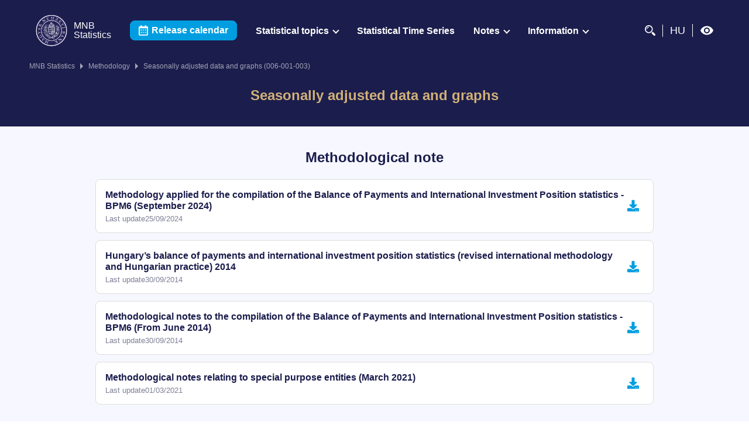

--- FILE ---
content_type: text/html;charset=UTF-8
request_url: https://statisztika.mnb.hu/methodology/seasonally-adjusted-data-and-graphs-_006-001-003_
body_size: 38284
content:
<!doctype html><html xmlns:s="shima" lang="en">
   <head>
      <meta http-equiv="Content-Type" content="text/html; charset=UTF-8">
      <title>Seasonally adjusted data and graphs (006-001-003)</title>
      <link rel="icon" type="image/x-icon" href="/static/assets/favicon.ico">
      <link rel="shortcut icon" type="image/x-icon" href="/static/assets/favicon.ico">
      <meta name="viewport" content="width=device-width, initial-scale=1.0">
      <meta name="format-detection" content="telephone=no">
      <meta name="theme-color" content="#fff">
      <meta name="msapplication-navbutton-color" content="#fff">
      <meta name="apple-mobile-web-app-capable" content="yes">
      <meta name="apple-mobile-web-app-status-bar-style" content="#fff">
      
      <link rel="stylesheet" href="/static/common.css?v=42">
      <link rel="stylesheet" href="/static/layouts/portal.css?v=42"><script type="text/javascript">
			var mnbStatPortalLang = 'en';
			var documentMID = 'ljNa7BzWTEmYWBKj6GAzWQ';
		</script></head>
   <body class="modveg">
      <div class="page-size" id="vue-app">
         <hea01-header inline-template="" v-cloak="" search-page-path="/search">
            <header class="hea01-header header-hu" id="sf-header"><a href="#jump-link" class="a11y-jump-link" tabindex="0">Jump to content</a><div xmlns:v-on="vue" class="hea01-header-mainmenu" v-on:keydown.esc="closeSearchBar">
                  <div class="container hea01-header-mainmenu-container">
                     <div class="hea01-header-mainmenu-row row">
                        
                           <div class="hea01-header-mainmenu__logo-container"><a class="hea01-header-mainmenu__logo-link" href="/en">
                                 <img src="/sw/static/pic/MNB_Logo_2x.png" alt="" class="hea01-header-mainmenu__logo"><span class="hea01-header-mainmenu__logo-title"><span>MNB</span><span>Statistics</span></span></a></div>
                        
                        <div class="hea01-header-mainmenu__desktop-menu">
                           <a class="btn btn--icon-left btn--primary btn--medium hea01-header-mainmenu__calendar-btn" href="/en/publication-calendar">
                                 <img src="/sw/static/pic/naptar.png" alt="" aria-hidden="true"><span>Release calendar</span></a>
                           <ul class="hea01-header-mainmenu__menu" role="menu">
                              <li class="hea01-header-mainmenu__menuitem" role="menuitem"><button xmlns:v-bind="vue" class="hea01-header-mainmenu__menuitem-link has-megamenu" v-bind:class="{'has-focus is-open' : showMegamenu===1}" v-bind:aria-expanded="showMegamenu===1?'true' : 'false'" v-on:click.prevent.stop="toggleMegamenu(1)">Statistical topics</button><div xmlns:v-bind="vue" v-click-outside="onClickOutside" class="hea01-header-megamenu" v-bind:class="{'is-open' : showMegamenu===1}">
                                    <ul class="hea01-header-megamenu-list">
                                       
                                          <li class="hea01-header-megamenu__menuitem"><a class="hea01-header-megamenu__menuitem-link" href="/statistical-topics/monetary-policy-statistics"><span class="hea01-header-megamenu__menuitem-icon"><i class="icon fas fa-coins"></i></span><span>Monetary policy statistics</span></a></li>
                                       
                                       
                                          <li class="hea01-header-megamenu__menuitem"><a class="hea01-header-megamenu__menuitem-link" href="/statistical-topics/balance-sheets-of-financial-institutions"><span class="hea01-header-megamenu__menuitem-icon"><i class="icon fas fa-balance-scale"></i></span><span>Balance sheets of financial institutions</span></a></li>
                                       
                                       
                                          <li class="hea01-header-megamenu__menuitem"><a class="hea01-header-megamenu__menuitem-link" href="/statistical-topics/payment-systems"><span class="hea01-header-megamenu__menuitem-icon"><i class="icon far fa-question-circle"></i></span><span>Payment systems</span></a></li>
                                       
                                       
                                          <li class="hea01-header-megamenu__menuitem"><a class="hea01-header-megamenu__menuitem-link" href="/statistical-topics/interest-rates_-money-and-capital-market-data"><span class="hea01-header-megamenu__menuitem-icon"><i class="icon fas fa-percent"></i></span><span>Interest rates, money and capital market data</span></a></li>
                                       
                                       
                                          <li class="hea01-header-megamenu__menuitem"><a class="hea01-header-megamenu__menuitem-link" href="/statistical-topics/prices_-exchange-rates"><span class="hea01-header-megamenu__menuitem-icon"><i class="icon fas fa-money-check-alt"></i></span><span>Prices, exchange rates</span></a></li>
                                       
                                       
                                          <li class="hea01-header-megamenu__menuitem"><a class="hea01-header-megamenu__menuitem-link" href="/statistical-topics/balance-of-payments-and-related-statistics"><span class="hea01-header-megamenu__menuitem-icon"><i class="icon fas fa-book-reader"></i></span><span>Balance of payments, international investment position, FDI</span></a></li>
                                       
                                       
                                          <li class="hea01-header-megamenu__menuitem"><a class="hea01-header-megamenu__menuitem-link" href="/statistical-topics/international-reserves"><span class="hea01-header-megamenu__menuitem-icon"><i class="icon fas fa-globe"></i></span><span>International reserves</span></a></li>
                                       
                                       
                                          <li class="hea01-header-megamenu__menuitem"><a class="hea01-header-megamenu__menuitem-link" href="/statistical-topics/securities"><span class="hea01-header-megamenu__menuitem-icon"><i class="icon fas fa-exchange-alt"></i></span><span>Securities</span></a></li>
                                       
                                       
                                          <li class="hea01-header-megamenu__menuitem"><a class="hea01-header-megamenu__menuitem-link" href="/statistical-topics/financial-accounts"><span class="hea01-header-megamenu__menuitem-icon"><i class="icon fas fa-hand-holding-usd"></i></span><span>Financial accounts </span></a></li>
                                       
                                       
                                          <li class="hea01-header-megamenu__menuitem"><a class="hea01-header-megamenu__menuitem-link" href="/statistical-topics/supervisory-statistics"><span class="hea01-header-megamenu__menuitem-icon"><i class="icon fas fa-eye"></i></span><span>Supervisory statistics</span></a></li>
                                       
                                       
                                          <li class="hea01-header-megamenu__menuitem"><a class="hea01-header-megamenu__menuitem-link" href="/statistical-topics/green-finance-in-hungary"><span class="hea01-header-megamenu__menuitem-icon"><i class="icon fas fa-coins"></i></span><span>Green finance in Hungary</span></a></li>
                                       
                                       
                                          <li class="hea01-header-megamenu__menuitem hea01-header-megamenu__menuitem--more"><a class="hea01-header-megamenu__menuitem-link hea01-header-megamenu__menuitem-link--more" href="/statistical-topics"><span>More about the topics</span></a></li>
                                       
                                    </ul>
                                 </div>
                              </li>
                              
                                 <li class="hea01-header-mainmenu__menuitem" role="menuitem"><a class="hea01-header-mainmenu__menuitem-link" href="/timeseries">Statistical Time Series</a></li>
                              
                              <li class="hea01-header-mainmenu__menuitem" role="menuitem"><button xmlns:v-bind="vue" class="hea01-header-mainmenu__menuitem-link has-megamenu" v-bind:class="{'has-focus is-open' : showMegamenu===3}" v-bind:aria-expanded="showMegamenu===3?'true' : 'false'" v-on:click.prevent.stop="toggleMegamenu(3)">Notes</button><div xmlns:v-bind="vue" v-click-outside="onClickOutside" class="hea01-header-megamenu" v-bind:class="{'is-open' : showMegamenu===3}">
                                    <ul class="hea01-header-megamenu-list">
                                       
                                          <li class="hea01-header-megamenu__menuitem"><a class="hea01-header-megamenu__menuitem-link" href="/glossaries"><span>Publication glossary </span></a></li>
                                       
                                       
                                          <li class="hea01-header-megamenu__menuitem"><a class="hea01-header-megamenu__menuitem-link" href="/methodology"><span>Methodological notes</span></a></li>
                                       
                                    </ul>
                                 </div>
                              </li>
                              <li class="hea01-header-mainmenu__menuitem" role="menuitem"><button xmlns:v-bind="vue" class="hea01-header-mainmenu__menuitem-link has-megamenu" v-bind:class="{'has-focus is-open' : showMegamenu===4}" v-bind:aria-expanded="showMegamenu===4?'true' : 'false'" v-on:click.prevent.stop="toggleMegamenu(4)">Information</button><div xmlns:v-bind="vue" v-click-outside="onClickOutside" class="hea01-header-megamenu" v-bind:class="{'is-open' : showMegamenu===4}">
                                    <ul class="hea01-header-megamenu-list">
                                       
                                          <li class="hea01-header-megamenu__menuitem"><a class="hea01-header-megamenu__menuitem-link" href="/en/data-supply"><span>Information for data suppliers</span></a></li>
                                       
                                       
                                          <li class="hea01-header-megamenu__menuitem"><a class="hea01-header-megamenu__menuitem-link" href="/en/statistical-publications"><span>Statistical publications</span></a></li>
                                       
                                       
                                          <li class="hea01-header-megamenu__menuitem"><a class="hea01-header-megamenu__menuitem-link" href="/en/conference"><span>Conferences, lectures </span></a></li>
                                       
                                       
                                          <li class="hea01-header-megamenu__menuitem"><a class="hea01-header-megamenu__menuitem-link" href="/en/mnb-safe-centre"><span>MNB Safe Centre</span></a></li>
                                       
                                       
                                          <li class="hea01-header-megamenu__menuitem"><a class="hea01-header-megamenu__menuitem-link" href="/faq"><span>F.A.Q</span></a></li>
                                       
                                       
                                          <li class="hea01-header-megamenu__menuitem"><a class="hea01-header-megamenu__menuitem-link" href="/en/contact"><span>Contacts</span></a></li>
                                       
                                    </ul>
                                 </div>
                              </li>
                           </ul>
                        </div>
                        <div xmlns:v-bind="vue" class="hea01-header-mainmenu__mobile-menu" v-bind:class="{'is-open' : showHamburgerMenu}">
                           <a class="btn btn--icon-left btn--primary btn--medium hea01-header-mainmenu__calendar-btn" href="/en/publication-calendar">
                                 <img src="/sw/static/pic/naptar.png" alt="" aria-hidden="true"><span>Release calendar</span></a>
                           <ul class="hea01-header-mainmenu__menu" role="menu">
                              <li class="hea01-header-mainmenu__menuitem" role="menuitem"><button class="hea01-header-mainmenu__menuitem-link has-megamenu" v-bind:class="{'has-focus is-open' : showMegamenu===1}" v-bind:aria-expanded="showMegamenu===1?'true' : 'false'" v-on:click.prevent.stop="toggleMegamenu(1)">Statistical topics</button><div v-click-outside="onClickOutside" class="hea01-header-megamenu" v-bind:class="{'is-open' : showMegamenu===1}">
                                    <ul class="hea01-header-megamenu-list">
                                       
                                          <li class="hea01-header-megamenu__menuitem"><a class="hea01-header-megamenu__menuitem-link" href="/statistical-topics/monetary-policy-statistics"><span class="hea01-header-megamenu__menuitem-icon"><i class="icon fas fa-coins"></i></span><span>Monetary policy statistics</span></a></li>
                                       
                                       
                                          <li class="hea01-header-megamenu__menuitem"><a class="hea01-header-megamenu__menuitem-link" href="/statistical-topics/balance-sheets-of-financial-institutions"><span class="hea01-header-megamenu__menuitem-icon"><i class="icon fas fa-balance-scale"></i></span><span>Balance sheets of financial institutions</span></a></li>
                                       
                                       
                                          <li class="hea01-header-megamenu__menuitem"><a class="hea01-header-megamenu__menuitem-link" href="/statistical-topics/payment-systems"><span class="hea01-header-megamenu__menuitem-icon"><i class="icon far fa-question-circle"></i></span><span>Payment systems</span></a></li>
                                       
                                       
                                          <li class="hea01-header-megamenu__menuitem"><a class="hea01-header-megamenu__menuitem-link" href="/statistical-topics/interest-rates_-money-and-capital-market-data"><span class="hea01-header-megamenu__menuitem-icon"><i class="icon fas fa-percent"></i></span><span>Interest rates, money and capital market data</span></a></li>
                                       
                                       
                                          <li class="hea01-header-megamenu__menuitem"><a class="hea01-header-megamenu__menuitem-link" href="/statistical-topics/prices_-exchange-rates"><span class="hea01-header-megamenu__menuitem-icon"><i class="icon fas fa-money-check-alt"></i></span><span>Prices, exchange rates</span></a></li>
                                       
                                       
                                          <li class="hea01-header-megamenu__menuitem"><a class="hea01-header-megamenu__menuitem-link" href="/statistical-topics/balance-of-payments-and-related-statistics"><span class="hea01-header-megamenu__menuitem-icon"><i class="icon fas fa-book-reader"></i></span><span>Balance of payments, international investment position, FDI</span></a></li>
                                       
                                       
                                          <li class="hea01-header-megamenu__menuitem"><a class="hea01-header-megamenu__menuitem-link" href="/statistical-topics/international-reserves"><span class="hea01-header-megamenu__menuitem-icon"><i class="icon fas fa-globe"></i></span><span>International reserves</span></a></li>
                                       
                                       
                                          <li class="hea01-header-megamenu__menuitem"><a class="hea01-header-megamenu__menuitem-link" href="/statistical-topics/securities"><span class="hea01-header-megamenu__menuitem-icon"><i class="icon fas fa-exchange-alt"></i></span><span>Securities</span></a></li>
                                       
                                       
                                          <li class="hea01-header-megamenu__menuitem"><a class="hea01-header-megamenu__menuitem-link" href="/statistical-topics/financial-accounts"><span class="hea01-header-megamenu__menuitem-icon"><i class="icon fas fa-hand-holding-usd"></i></span><span>Financial accounts </span></a></li>
                                       
                                       
                                          <li class="hea01-header-megamenu__menuitem"><a class="hea01-header-megamenu__menuitem-link" href="/statistical-topics/supervisory-statistics"><span class="hea01-header-megamenu__menuitem-icon"><i class="icon fas fa-eye"></i></span><span>Supervisory statistics</span></a></li>
                                       
                                       
                                          <li class="hea01-header-megamenu__menuitem"><a class="hea01-header-megamenu__menuitem-link" href="/statistical-topics/green-finance-in-hungary"><span class="hea01-header-megamenu__menuitem-icon"><i class="icon fas fa-coins"></i></span><span>Green finance in Hungary</span></a></li>
                                       
                                       
                                          <li class="hea01-header-megamenu__menuitem hea01-header-megamenu__menuitem--more"><a class="hea01-header-megamenu__menuitem-link hea01-header-megamenu__menuitem-link--more" href="/statistical-topics"><span>More about the topics</span></a></li>
                                       
                                    </ul>
                                 </div>
                              </li>
                              
                                 <li class="hea01-header-mainmenu__menuitem" role="menuitem"><a class="hea01-header-mainmenu__menuitem-link" href="/timeseries">Statistical Time Series</a></li>
                              
                              <li class="hea01-header-mainmenu__menuitem" role="menuitem"><button class="hea01-header-mainmenu__menuitem-link has-megamenu" v-bind:class="{'has-focus is-open' : showMegamenu===3}" v-bind:aria-expanded="showMegamenu===3?'true' : 'false'" v-on:click.prevent.stop="toggleMegamenu(3)">Notes</button><div v-click-outside="onClickOutside" class="hea01-header-megamenu" v-bind:class="{'is-open' : showMegamenu===3}">
                                    <ul class="hea01-header-megamenu-list">
                                       
                                          <li class="hea01-header-megamenu__menuitem"><a class="hea01-header-megamenu__menuitem-link" href="/glossaries"><span>Publication glossary </span></a></li>
                                       
                                       
                                          <li class="hea01-header-megamenu__menuitem"><a class="hea01-header-megamenu__menuitem-link" href="/methodology"><span>Methodological notes</span></a></li>
                                       
                                    </ul>
                                 </div>
                              </li>
                              <li class="hea01-header-mainmenu__menuitem" role="menuitem"><button class="hea01-header-mainmenu__menuitem-link has-megamenu" v-bind:class="{'has-focus is-open' : showMegamenu===4}" v-bind:aria-expanded="showMegamenu===4?'true' : 'false'" v-on:click.prevent.stop="toggleMegamenu(4)">Information</button><div v-click-outside="onClickOutside" class="hea01-header-megamenu" v-bind:class="{'is-open' : showMegamenu===4}">
                                    <ul class="hea01-header-megamenu-list">
                                       
                                          <li class="hea01-header-megamenu__menuitem"><a class="hea01-header-megamenu__menuitem-link" href="/en/data-supply"><span>Information for data suppliers</span></a></li>
                                       
                                       
                                          <li class="hea01-header-megamenu__menuitem"><a class="hea01-header-megamenu__menuitem-link" href="/en/statistical-publications"><span>Statistical publications</span></a></li>
                                       
                                       
                                          <li class="hea01-header-megamenu__menuitem"><a class="hea01-header-megamenu__menuitem-link" href="/en/conference"><span>Conferences, lectures </span></a></li>
                                       
                                       
                                          <li class="hea01-header-megamenu__menuitem"><a class="hea01-header-megamenu__menuitem-link" href="/en/mnb-safe-centre"><span>MNB Safe Centre</span></a></li>
                                       
                                       
                                          <li class="hea01-header-megamenu__menuitem"><a class="hea01-header-megamenu__menuitem-link" href="/faq"><span>F.A.Q</span></a></li>
                                       
                                       
                                          <li class="hea01-header-megamenu__menuitem"><a class="hea01-header-megamenu__menuitem-link" href="/en/contact"><span>Contacts</span></a></li>
                                       
                                    </ul>
                                 </div>
                              </li>
                           </ul>
                        </div>
                        <div class="hea01-header-mainmenu__right">
                           <div class="hea01-header-mainmenu__right-search-container" v-if="showHeaderSearch">
                              <form v-if="showHeaderSearch" id="searchForm" v-on:submit.prevent="onSearch(suggestions.length ? getSelectedSuggestion() || suggestions[0] : null)">
                                 <div class="hea01-header-mainmenu__right-search">
                                    <img src="/sw/static/pic/search.png" alt="" class="hea01-header-mainmenu__right-search-icon"><input class="hea01-header-mainmenu__right-search-input" type="text" v-model="searchQuery" ref="searchInput"><button class="hea01-header-mainmenu__right-search-reset btn" type="button" v-if="searchQuery.length &gt; 0" v-on:click.prevent="clearSearchQuery"><i class="icon fas fa-times">&nbsp;</i></button><ul class="hea01-header-mainmenu__autosuggest-list" v-if="suggestions.length &gt; 0">
                                       <li class="hea01-header-mainmenu__autosuggest-list-item" v-for="(suggestion, index) in highlightedSuggestions"><a class="hea01-header-mainmenu__autosuggest-link" role="button" tabindex="0" v-html="suggestion" v-on:click="onSearch(suggestions[index])"></a></li>
                                    </ul>
                                 </div>
                              </form>
                           </div>
                           <ul class="hea01-header-mainmenu__right-list">
                              <li class="hea01-header-mainmenu__right-listitem"><button class="hea01-header-mainmenu__search" type="button" v-on:click.prevent.stop="toggleHeaderSearch()" aria-label="Search">
                                    <img src="/sw/static/pic/search.png" alt=""></button></li>
                              <li class="hea01-header-mainmenu__right-listitem"><a aria-label="Language selector (Switch to hungarian page)" href="/modszertanok/szezonalisan-igazitott-adatok-es-grafikonok">HU</a></li>
                              <li class="hea01-header-mainmenu__right-listitem"><button xmlns:v-bind="vue" class="hea01-header-mainmenu__right-listitem-high-contrast-button" v-on:click.prevent="toggleHighContrast" v-bind:aria-label="isHighContrastEnabled ? 'High contrast mode on' : 'High contrast mode off'"><span class="hea01-header-mainmenu__right-listitem--high-contrast-visible">
                                       <svg xmlns="http://www.w3.org/2000/svg" height="24px" viewBox="0 0 24 24" width="24px" fill="#fff">
                                          <path d="M0 0h24v24H0z" fill="none"></path>
                                          <path d="M12 4.5C7 4.5 2.73 7.61 1 12c1.73 4.39 6 7.5 11 7.5s9.27-3.11 11-7.5c-1.73-4.39-6-7.5-11-7.5zM12 17c-2.76 0-5-2.24-5-5s2.24-5 5-5 5 2.24 5 5-2.24 5-5 5zm0-8c-1.66 0-3 1.34-3 3s1.34 3 3 3 3-1.34 3-3-1.34-3-3-3z"></path>
                                       </svg></span><span class="hea01-header-mainmenu__right-listitem--high-contrast-hidden">
                                       <svg xmlns="http://www.w3.org/2000/svg" height="24px" viewBox="0 0 24 24" width="24px" fill="#fff">
                                          <path d="M0 0h24v24H0zm0 0h24v24H0zm0 0h24v24H0zm0 0h24v24H0z" fill="none"></path>
                                          <path d="M12 7c2.76 0 5 2.24 5 5 0 .65-.13 1.26-.36 1.83l2.92 2.92c1.51-1.26 2.7-2.89 3.43-4.75-1.73-4.39-6-7.5-11-7.5-1.4 0-2.74.25-3.98.7l2.16 2.16C10.74 7.13 11.35 7 12 7zM2 4.27l2.28 2.28.46.46C3.08 8.3 1.78 10.02 1 12c1.73 4.39 6 7.5 11 7.5 1.55 0 3.03-.3 4.38-.84l.42.42L19.73 22 21 20.73 3.27 3 2 4.27zM7.53 9.8l1.55 1.55c-.05.21-.08.43-.08.65 0 1.66 1.34 3 3 3 .22 0 .44-.03.65-.08l1.55 1.55c-.67.33-1.41.53-2.2.53-2.76 0-5-2.24-5-5 0-.79.2-1.53.53-2.2zm4.31-.78l3.15 3.15.02-.16c0-1.66-1.34-3-3-3l-.17.01z"></path>
                                       </svg></span></button></li>
                           </ul><button xmlns:v-bind="vue" class="hea01-header-mainmenu__menu-toggler" v-on:click.prevent.stop="toggleHamburgerMenu()" v-bind:class="{'has-focus' : showHamburgerMenu || showHeaderSearch}"><span class="hea01-header-mainmenu__menu-toggler-bar"></span></button></div>
                     </div>
                  </div>
               </div>
            </header>
         </hea01-header>
         <main class="main" id="main">
            <bre01-breadcrumb inline-template="" v-cloak="">
               <nav class="bre01-breadcrumb" id="sf-breadcrumb">
                  <div class="bre01-breadcrumb__container container">
                     <div class="bre01-breadcrumb__row row">
                        <div class="bre01-breadcrumb__flex-row">
                           <nav aria-label="You are on this page.">
                              <h2 class="sr-only">You are on this page.</h2>
                              <ul class="bre01-breadcrumb__list" ref="breadcrumbContainer">
                                 
                                    <li class="bre01-breadcrumb__list-item"><a class="bre01-breadcrumb__link" href="/en">MNB Statistics</a></li>
                                 
                                 
                                    <li class="bre01-breadcrumb__list-item"><a class="bre01-breadcrumb__link" href="/methodology">Methodology</a></li>
                                 
                                 <li class="bre01-breadcrumb__list-item" aria-current="page"><span class="bre01-breadcrumb__link">Seasonally adjusted data and graphs (006-001-003)</span></li>
                              </ul>
                           </nav>
                        </div>
                        <div class="bre01-breadcrumb__background-after" ref="backgroundAfter"></div>
                     </div>
                  </div>
               </nav>
            </bre01-breadcrumb>
            <div id="jump-link">
               <tec01-technical inline-template="" v-cloak="">
                  <div>
                     <section class="tec01-technical container" data-breadcrumb="100%">
                        <div class="tec01-technical__row row">
                           <div class="tec01-technical__col">
                              <h1 class="tec01-technical__title" tabindex="0">Seasonally adjusted data and graphs</h1>
                           </div>
                        </div>
                     </section>
                  </div>
               </tec01-technical>
               <doc01-documents inline-template="" v-cloak="">
                  <section class="doc01-documents doc01-documents--lightgray" ref="section-1">
                     <div class="doc01-documents__container container">
                        <div class="doc01-documents__row row">
                           <div class="doc01-documents__col col-sm-10">
                              <h2 class="doc01-documents__title">Methodological note</h2>
                              <ul class="doc01-documents__list" role="list">
                                 
                                    <li class="doc01-documents__list-item " role="listitem"><a class="doc01-documents__link" href="/sw/static/file/bop_modszertani_megjegyzes_2024_szept_en.pdf">
                                          <div class="doc01-documents__text-container">
                                             <p class="doc01-documents__document-title"> Methodology  applied for the compilation of the Balance of Payments
                                                and International Investment Position statistics - BPM6  (September
                                                2024) 
                                             </p>
                                             <p class="doc01-documents__document-description">Last update25/09/2024</p>
                                          </div><i class="doc01-documents__icon fas fa-download" aria-hidden="true"></i></a></li>
                                 
                                 
                                    <li class="doc01-documents__list-item " role="listitem"><a class="doc01-documents__link" href="/sw/static/file/hungary-s-balance-of-payments-and-international-investment-position-statistics-2014hungary-1.pdf">
                                          <div class="doc01-documents__text-container">
                                             <p class="doc01-documents__document-title">Hungary’s balance of payments and international investment position statistics (revised international methodology and Hungarian
                                                practice) 2014
                                             </p>
                                             <p class="doc01-documents__document-description">Last update30/09/2014</p>
                                          </div><i class="doc01-documents__icon fas fa-download" aria-hidden="true"></i></a></li>
                                 
                                 
                                    <li class="doc01-documents__list-item " role="listitem"><a class="doc01-documents__link" href="/sw/static/file/bop-meth-notes-bpm6-en.pdf">
                                          <div class="doc01-documents__text-container">
                                             <p class="doc01-documents__document-title">Methodological notes to the compilation of the Balance of Payments and International Investment Position statistics - BPM6
                                                (From June 2014)
                                             </p>
                                             <p class="doc01-documents__document-description">Last update30/09/2014</p>
                                          </div><i class="doc01-documents__icon fas fa-download" aria-hidden="true"></i></a></li>
                                 
                                 
                                    <li class="doc01-documents__list-item " role="listitem"><a class="doc01-documents__link" href="/sw/static/file/a-specialis-celu-vallalatokhoz-kapcsolodo-modszertani-megjegyzes-en-2021marc-rev.pdf">
                                          <div class="doc01-documents__text-container">
                                             <p class="doc01-documents__document-title">Methodological notes relating to special purpose entities (March 2021)</p>
                                             <p class="doc01-documents__document-description">Last update01/03/2021</p>
                                          </div><i class="doc01-documents__icon fas fa-download" aria-hidden="true"></i></a></li>
                                 
                              </ul>
                           </div>
                        </div>
                     </div>
                  </section>
               </doc01-documents>
               <rel01-related-publications inline-template="" v-cloak="">
                  <div class="container">
                     <div class="pre01-press__container pre01-press__container--with-spacing">
                        <h2 class="pre01-press__title">{{ texts.relatedPublications }}</h2>
                        <div class="pre01-press__cards"><a xmlns:v-bind="vue" class="pre01-press__card pre01-press__card--bordered" v-if="loaded" v-for="publication in publications" tabindex="0" v-bind:href="publication.url" v-bind:key="publication.id">
                              <h3 class="pre01-press__card-title">{{ publication.title }}</h3>
                              <template v-if="getData(publication)">
                                 <p class="pre01-press__card-text" v-if="getData(publication).lastUpdateDate">{{ texts.lastUpdated }} {{ getData(publication).lastUpdateDate | formatDate(DISPLAY_DATE_FORMATS.LAST_UPDATED[getPortalLang])
                                    }}
                                 </p>
                                 <p class="pre01-press__card-text" v-if="getData(publication).referencePeriod">{{ texts.referencePeriod }} {{ getData(publication).referencePeriod }}</p>
                                 <p class="pre01-press__card-text" v-if="getData(publication).nextUpdateDate">{{ texts.nextUpdate }} {{ getData(publication).nextUpdateDate | formatDate(DISPLAY_DATE_FORMATS.LAST_UPDATED[getPortalLang])
                                    }}
                                 </p>
                              </template></a></div>
                     </div>
                  </div>
               </rel01-related-publications>
            </div>
         </main>
         <footer class="foo01-footer">
   <div class="foo01-footer-container container">
      <div class="row foo01-footer__row">
         <div class="foo01-footer__flex-row">
            <div class="foo01-footer__col foo01-footer__col--mobile">
               <a class="foo01-footer__logo-link" href="/en">
                     <img src="/sw/static/pic/MNB_Logo_2x.png" alt="" class="foo01-footer__logo" aria-hidden="true">
                     <div class="foo01-footer__logo-title"><span>MNB</span><span>Statistics</span></div></a>
               <ul class="foo01-footer__icon-link-list foo01-footer__icon-link-list--mobile" role="list">
                  <li class="foo01-footer__icon-link-listitem" role="listitem"><a href="https://hu-hu.facebook.com/jegybank" class="foo01-footer__icon-link"><i class="foo01-footer__icon fab fa-facebook-square" aria-hidden="true"></i></a></li>
                  <li class="foo01-footer__icon-link-listitem" role="listitem"><a href="https://www.youtube.com/channel/UCnCJTBYt0ZLRlZEtGL0zuYw" class="foo01-footer__icon-link" aria-label="YouTube csatorna"><i class="foo01-footer__icon fab fa-youtube" aria-hidden="true"></i></a></li>
                  <li class="foo01-footer__icon-link-listitem" role="listitem"><a href="https://hu.linkedin.com/company/magyar-nemzeti-bank" class="foo01-footer__icon-link"><i class="foo01-footer__icon fab fa-linkedin" aria-hidden="true"></i></a></li>
               </ul>
            </div>
            <div class="foo01-footer__col">
               <ul class="foo01-footer__text-link-list" role="list">
                  
                     <li class="foo01-footer__text-link-listitem" role="listitem"><a class="foo01-footer__text-link" href="/en/sitemap" ontouchstart="">Sitemap</a></li>
                  
                  <li class="foo01-footer__text-link-listitem" role="listitem"><a class="foo01-footer__text-link" href="https://www.mnb.hu/web/en" ontouchstart=""><span>Back to the MNB homepage</span></a></li>
               </ul>
               <ul class="foo01-footer__icon-link-list" role="list">
                  <li class="foo01-footer__icon-link-listitem" role="listitem"><a href="https://hu-hu.facebook.com/jegybank" class="foo01-footer__icon-link"><i class="foo01-footer__icon fab fa-facebook-square" aria-hidden="true"></i></a></li>
                  <li class="foo01-footer__icon-link-listitem" role="listitem"><a href="https://www.youtube.com/channel/UCnCJTBYt0ZLRlZEtGL0zuYw" class="foo01-footer__icon-link" aria-label="YouTube csatorna"><i class="foo01-footer__icon fab fa-youtube" aria-hidden="true"></i></a></li>
                  <li class="foo01-footer__icon-link-listitem" role="listitem"><a href="https://hu.linkedin.com/company/magyar-nemzeti-bank" class="foo01-footer__icon-link"><i class="foo01-footer__icon fab fa-linkedin" aria-hidden="true"></i></a></li>
               </ul>
            </div>
         </div>
      </div>
   </div>
</footer>
      </div><script>
			setTimeout(function(){
				var r={js:['/static/libs.js?v=42','/static/layouts/portal.js?v=42']
			};
			function l(o,v,c){if(o&&o.length){window[v]=o.length;for(var i=0;i<o.length;i++){var d=document,e=d.createElement(c?'link':'script');e.setAttribute(c?'href':'src',o[i]);if(c){e.setAttribute('rel','stylesheet');e.setAttribute('type','text/css');}e.onload=function(){if(!--window[v]){var ev=document.createEvent('Event');ev.initEvent(c?'cssLoaded':'jsLoaded',true,true);document.body.dispatchEvent(ev);}};e.onerror=e.onload;d.getElementsByTagName('head')[0].appendChild(e);}}}l(r.css,'cssLoaderRemainFiles',true);l(r.js,'jsLoaderRemainFiles');});
		</script><script async="" src="https://www.googletagmanager.com/gtag/js?id=G-33VDYYGQ7C"></script><script>
				window.dataLayer = window.dataLayer || [];
				function gtag(){dataLayer.push(arguments);}
				gtag('js', new Date());
				gtag('config', 'G-33VDYYGQ7C');</script></body>
</html>

--- FILE ---
content_type: text/html;charset=UTF-8
request_url: https://statisztika.mnb.hu/methodology/seasonally-adjusted-data-and-graphs-_006-001-003_
body_size: 38271
content:
<!doctype html><html xmlns:s="shima" lang="en">
   <head>
      <meta http-equiv="Content-Type" content="text/html; charset=UTF-8">
      <title>Seasonally adjusted data and graphs (006-001-003)</title>
      <link rel="icon" type="image/x-icon" href="/static/assets/favicon.ico">
      <link rel="shortcut icon" type="image/x-icon" href="/static/assets/favicon.ico">
      <meta name="viewport" content="width=device-width, initial-scale=1.0">
      <meta name="format-detection" content="telephone=no">
      <meta name="theme-color" content="#fff">
      <meta name="msapplication-navbutton-color" content="#fff">
      <meta name="apple-mobile-web-app-capable" content="yes">
      <meta name="apple-mobile-web-app-status-bar-style" content="#fff">
      
      <link rel="stylesheet" href="/static/common.css?v=42">
      <link rel="stylesheet" href="/static/layouts/portal.css?v=42"><script type="text/javascript">
			var mnbStatPortalLang = 'en';
			var documentMID = 'ljNa7BzWTEmYWBKj6GAzWQ';
		</script></head>
   <body class="modveg">
      <div class="page-size" id="vue-app">
         <hea01-header inline-template="" v-cloak="" search-page-path="/search">
            <header class="hea01-header header-hu" id="sf-header"><a href="#jump-link" class="a11y-jump-link" tabindex="0">Jump to content</a><div xmlns:v-on="vue" class="hea01-header-mainmenu" v-on:keydown.esc="closeSearchBar">
                  <div class="container hea01-header-mainmenu-container">
                     <div class="hea01-header-mainmenu-row row">
                        
                           <div class="hea01-header-mainmenu__logo-container"><a class="hea01-header-mainmenu__logo-link" href="/en">
                                 <img src="/sw/static/pic/MNB_Logo_2x.png" alt="" class="hea01-header-mainmenu__logo"><span class="hea01-header-mainmenu__logo-title"><span>MNB</span><span>Statistics</span></span></a></div>
                        
                        <div class="hea01-header-mainmenu__desktop-menu">
                           <a class="btn btn--icon-left btn--primary btn--medium hea01-header-mainmenu__calendar-btn" href="/en/publication-calendar">
                                 <img src="/sw/static/pic/naptar.png" alt="" aria-hidden="true"><span>Release calendar</span></a>
                           <ul class="hea01-header-mainmenu__menu" role="menu">
                              <li class="hea01-header-mainmenu__menuitem" role="menuitem"><button xmlns:v-bind="vue" class="hea01-header-mainmenu__menuitem-link has-megamenu" v-bind:class="{'has-focus is-open' : showMegamenu===1}" v-bind:aria-expanded="showMegamenu===1?'true' : 'false'" v-on:click.prevent.stop="toggleMegamenu(1)">Statistical topics</button><div xmlns:v-bind="vue" v-click-outside="onClickOutside" class="hea01-header-megamenu" v-bind:class="{'is-open' : showMegamenu===1}">
                                    <ul class="hea01-header-megamenu-list">
                                       
                                          <li class="hea01-header-megamenu__menuitem"><a class="hea01-header-megamenu__menuitem-link" href="/statistical-topics/monetary-policy-statistics"><span class="hea01-header-megamenu__menuitem-icon"><i class="icon fas fa-coins"></i></span><span>Monetary policy statistics</span></a></li>
                                       
                                       
                                          <li class="hea01-header-megamenu__menuitem"><a class="hea01-header-megamenu__menuitem-link" href="/statistical-topics/balance-sheets-of-financial-institutions"><span class="hea01-header-megamenu__menuitem-icon"><i class="icon fas fa-balance-scale"></i></span><span>Balance sheets of financial institutions</span></a></li>
                                       
                                       
                                          <li class="hea01-header-megamenu__menuitem"><a class="hea01-header-megamenu__menuitem-link" href="/statistical-topics/payment-systems"><span class="hea01-header-megamenu__menuitem-icon"><i class="icon far fa-question-circle"></i></span><span>Payment systems</span></a></li>
                                       
                                       
                                          <li class="hea01-header-megamenu__menuitem"><a class="hea01-header-megamenu__menuitem-link" href="/statistical-topics/interest-rates_-money-and-capital-market-data"><span class="hea01-header-megamenu__menuitem-icon"><i class="icon fas fa-percent"></i></span><span>Interest rates, money and capital market data</span></a></li>
                                       
                                       
                                          <li class="hea01-header-megamenu__menuitem"><a class="hea01-header-megamenu__menuitem-link" href="/statistical-topics/prices_-exchange-rates"><span class="hea01-header-megamenu__menuitem-icon"><i class="icon fas fa-money-check-alt"></i></span><span>Prices, exchange rates</span></a></li>
                                       
                                       
                                          <li class="hea01-header-megamenu__menuitem"><a class="hea01-header-megamenu__menuitem-link" href="/statistical-topics/balance-of-payments-and-related-statistics"><span class="hea01-header-megamenu__menuitem-icon"><i class="icon fas fa-book-reader"></i></span><span>Balance of payments, international investment position, FDI</span></a></li>
                                       
                                       
                                          <li class="hea01-header-megamenu__menuitem"><a class="hea01-header-megamenu__menuitem-link" href="/statistical-topics/international-reserves"><span class="hea01-header-megamenu__menuitem-icon"><i class="icon fas fa-globe"></i></span><span>International reserves</span></a></li>
                                       
                                       
                                          <li class="hea01-header-megamenu__menuitem"><a class="hea01-header-megamenu__menuitem-link" href="/statistical-topics/securities"><span class="hea01-header-megamenu__menuitem-icon"><i class="icon fas fa-exchange-alt"></i></span><span>Securities</span></a></li>
                                       
                                       
                                          <li class="hea01-header-megamenu__menuitem"><a class="hea01-header-megamenu__menuitem-link" href="/statistical-topics/financial-accounts"><span class="hea01-header-megamenu__menuitem-icon"><i class="icon fas fa-hand-holding-usd"></i></span><span>Financial accounts </span></a></li>
                                       
                                       
                                          <li class="hea01-header-megamenu__menuitem"><a class="hea01-header-megamenu__menuitem-link" href="/statistical-topics/supervisory-statistics"><span class="hea01-header-megamenu__menuitem-icon"><i class="icon fas fa-eye"></i></span><span>Supervisory statistics</span></a></li>
                                       
                                       
                                          <li class="hea01-header-megamenu__menuitem"><a class="hea01-header-megamenu__menuitem-link" href="/statistical-topics/green-finance-in-hungary"><span class="hea01-header-megamenu__menuitem-icon"><i class="icon fas fa-coins"></i></span><span>Green finance in Hungary</span></a></li>
                                       
                                       
                                          <li class="hea01-header-megamenu__menuitem hea01-header-megamenu__menuitem--more"><a class="hea01-header-megamenu__menuitem-link hea01-header-megamenu__menuitem-link--more" href="/statistical-topics"><span>More about the topics</span></a></li>
                                       
                                    </ul>
                                 </div>
                              </li>
                              
                                 <li class="hea01-header-mainmenu__menuitem" role="menuitem"><a class="hea01-header-mainmenu__menuitem-link" href="/timeseries">Statistical Time Series</a></li>
                              
                              <li class="hea01-header-mainmenu__menuitem" role="menuitem"><button xmlns:v-bind="vue" class="hea01-header-mainmenu__menuitem-link has-megamenu" v-bind:class="{'has-focus is-open' : showMegamenu===3}" v-bind:aria-expanded="showMegamenu===3?'true' : 'false'" v-on:click.prevent.stop="toggleMegamenu(3)">Notes</button><div xmlns:v-bind="vue" v-click-outside="onClickOutside" class="hea01-header-megamenu" v-bind:class="{'is-open' : showMegamenu===3}">
                                    <ul class="hea01-header-megamenu-list">
                                       
                                          <li class="hea01-header-megamenu__menuitem"><a class="hea01-header-megamenu__menuitem-link" href="/glossaries"><span>Publication glossary </span></a></li>
                                       
                                       
                                          <li class="hea01-header-megamenu__menuitem"><a class="hea01-header-megamenu__menuitem-link" href="/methodology"><span>Methodological notes</span></a></li>
                                       
                                    </ul>
                                 </div>
                              </li>
                              <li class="hea01-header-mainmenu__menuitem" role="menuitem"><button xmlns:v-bind="vue" class="hea01-header-mainmenu__menuitem-link has-megamenu" v-bind:class="{'has-focus is-open' : showMegamenu===4}" v-bind:aria-expanded="showMegamenu===4?'true' : 'false'" v-on:click.prevent.stop="toggleMegamenu(4)">Information</button><div xmlns:v-bind="vue" v-click-outside="onClickOutside" class="hea01-header-megamenu" v-bind:class="{'is-open' : showMegamenu===4}">
                                    <ul class="hea01-header-megamenu-list">
                                       
                                          <li class="hea01-header-megamenu__menuitem"><a class="hea01-header-megamenu__menuitem-link" href="/en/data-supply"><span>Information for data suppliers</span></a></li>
                                       
                                       
                                          <li class="hea01-header-megamenu__menuitem"><a class="hea01-header-megamenu__menuitem-link" href="/en/statistical-publications"><span>Statistical publications</span></a></li>
                                       
                                       
                                          <li class="hea01-header-megamenu__menuitem"><a class="hea01-header-megamenu__menuitem-link" href="/en/conference"><span>Conferences, lectures </span></a></li>
                                       
                                       
                                          <li class="hea01-header-megamenu__menuitem"><a class="hea01-header-megamenu__menuitem-link" href="/en/mnb-safe-centre"><span>MNB Safe Centre</span></a></li>
                                       
                                       
                                          <li class="hea01-header-megamenu__menuitem"><a class="hea01-header-megamenu__menuitem-link" href="/faq"><span>F.A.Q</span></a></li>
                                       
                                       
                                          <li class="hea01-header-megamenu__menuitem"><a class="hea01-header-megamenu__menuitem-link" href="/en/contact"><span>Contacts</span></a></li>
                                       
                                    </ul>
                                 </div>
                              </li>
                           </ul>
                        </div>
                        <div xmlns:v-bind="vue" class="hea01-header-mainmenu__mobile-menu" v-bind:class="{'is-open' : showHamburgerMenu}">
                           <a class="btn btn--icon-left btn--primary btn--medium hea01-header-mainmenu__calendar-btn" href="/en/publication-calendar">
                                 <img src="/sw/static/pic/naptar.png" alt="" aria-hidden="true"><span>Release calendar</span></a>
                           <ul class="hea01-header-mainmenu__menu" role="menu">
                              <li class="hea01-header-mainmenu__menuitem" role="menuitem"><button class="hea01-header-mainmenu__menuitem-link has-megamenu" v-bind:class="{'has-focus is-open' : showMegamenu===1}" v-bind:aria-expanded="showMegamenu===1?'true' : 'false'" v-on:click.prevent.stop="toggleMegamenu(1)">Statistical topics</button><div v-click-outside="onClickOutside" class="hea01-header-megamenu" v-bind:class="{'is-open' : showMegamenu===1}">
                                    <ul class="hea01-header-megamenu-list">
                                       
                                          <li class="hea01-header-megamenu__menuitem"><a class="hea01-header-megamenu__menuitem-link" href="/statistical-topics/monetary-policy-statistics"><span class="hea01-header-megamenu__menuitem-icon"><i class="icon fas fa-coins"></i></span><span>Monetary policy statistics</span></a></li>
                                       
                                       
                                          <li class="hea01-header-megamenu__menuitem"><a class="hea01-header-megamenu__menuitem-link" href="/statistical-topics/balance-sheets-of-financial-institutions"><span class="hea01-header-megamenu__menuitem-icon"><i class="icon fas fa-balance-scale"></i></span><span>Balance sheets of financial institutions</span></a></li>
                                       
                                       
                                          <li class="hea01-header-megamenu__menuitem"><a class="hea01-header-megamenu__menuitem-link" href="/statistical-topics/payment-systems"><span class="hea01-header-megamenu__menuitem-icon"><i class="icon far fa-question-circle"></i></span><span>Payment systems</span></a></li>
                                       
                                       
                                          <li class="hea01-header-megamenu__menuitem"><a class="hea01-header-megamenu__menuitem-link" href="/statistical-topics/interest-rates_-money-and-capital-market-data"><span class="hea01-header-megamenu__menuitem-icon"><i class="icon fas fa-percent"></i></span><span>Interest rates, money and capital market data</span></a></li>
                                       
                                       
                                          <li class="hea01-header-megamenu__menuitem"><a class="hea01-header-megamenu__menuitem-link" href="/statistical-topics/prices_-exchange-rates"><span class="hea01-header-megamenu__menuitem-icon"><i class="icon fas fa-money-check-alt"></i></span><span>Prices, exchange rates</span></a></li>
                                       
                                       
                                          <li class="hea01-header-megamenu__menuitem"><a class="hea01-header-megamenu__menuitem-link" href="/statistical-topics/balance-of-payments-and-related-statistics"><span class="hea01-header-megamenu__menuitem-icon"><i class="icon fas fa-book-reader"></i></span><span>Balance of payments, international investment position, FDI</span></a></li>
                                       
                                       
                                          <li class="hea01-header-megamenu__menuitem"><a class="hea01-header-megamenu__menuitem-link" href="/statistical-topics/international-reserves"><span class="hea01-header-megamenu__menuitem-icon"><i class="icon fas fa-globe"></i></span><span>International reserves</span></a></li>
                                       
                                       
                                          <li class="hea01-header-megamenu__menuitem"><a class="hea01-header-megamenu__menuitem-link" href="/statistical-topics/securities"><span class="hea01-header-megamenu__menuitem-icon"><i class="icon fas fa-exchange-alt"></i></span><span>Securities</span></a></li>
                                       
                                       
                                          <li class="hea01-header-megamenu__menuitem"><a class="hea01-header-megamenu__menuitem-link" href="/statistical-topics/financial-accounts"><span class="hea01-header-megamenu__menuitem-icon"><i class="icon fas fa-hand-holding-usd"></i></span><span>Financial accounts </span></a></li>
                                       
                                       
                                          <li class="hea01-header-megamenu__menuitem"><a class="hea01-header-megamenu__menuitem-link" href="/statistical-topics/supervisory-statistics"><span class="hea01-header-megamenu__menuitem-icon"><i class="icon fas fa-eye"></i></span><span>Supervisory statistics</span></a></li>
                                       
                                       
                                          <li class="hea01-header-megamenu__menuitem"><a class="hea01-header-megamenu__menuitem-link" href="/statistical-topics/green-finance-in-hungary"><span class="hea01-header-megamenu__menuitem-icon"><i class="icon fas fa-coins"></i></span><span>Green finance in Hungary</span></a></li>
                                       
                                       
                                          <li class="hea01-header-megamenu__menuitem hea01-header-megamenu__menuitem--more"><a class="hea01-header-megamenu__menuitem-link hea01-header-megamenu__menuitem-link--more" href="/statistical-topics"><span>More about the topics</span></a></li>
                                       
                                    </ul>
                                 </div>
                              </li>
                              
                                 <li class="hea01-header-mainmenu__menuitem" role="menuitem"><a class="hea01-header-mainmenu__menuitem-link" href="/timeseries">Statistical Time Series</a></li>
                              
                              <li class="hea01-header-mainmenu__menuitem" role="menuitem"><button class="hea01-header-mainmenu__menuitem-link has-megamenu" v-bind:class="{'has-focus is-open' : showMegamenu===3}" v-bind:aria-expanded="showMegamenu===3?'true' : 'false'" v-on:click.prevent.stop="toggleMegamenu(3)">Notes</button><div v-click-outside="onClickOutside" class="hea01-header-megamenu" v-bind:class="{'is-open' : showMegamenu===3}">
                                    <ul class="hea01-header-megamenu-list">
                                       
                                          <li class="hea01-header-megamenu__menuitem"><a class="hea01-header-megamenu__menuitem-link" href="/glossaries"><span>Publication glossary </span></a></li>
                                       
                                       
                                          <li class="hea01-header-megamenu__menuitem"><a class="hea01-header-megamenu__menuitem-link" href="/methodology"><span>Methodological notes</span></a></li>
                                       
                                    </ul>
                                 </div>
                              </li>
                              <li class="hea01-header-mainmenu__menuitem" role="menuitem"><button class="hea01-header-mainmenu__menuitem-link has-megamenu" v-bind:class="{'has-focus is-open' : showMegamenu===4}" v-bind:aria-expanded="showMegamenu===4?'true' : 'false'" v-on:click.prevent.stop="toggleMegamenu(4)">Information</button><div v-click-outside="onClickOutside" class="hea01-header-megamenu" v-bind:class="{'is-open' : showMegamenu===4}">
                                    <ul class="hea01-header-megamenu-list">
                                       
                                          <li class="hea01-header-megamenu__menuitem"><a class="hea01-header-megamenu__menuitem-link" href="/en/data-supply"><span>Information for data suppliers</span></a></li>
                                       
                                       
                                          <li class="hea01-header-megamenu__menuitem"><a class="hea01-header-megamenu__menuitem-link" href="/en/statistical-publications"><span>Statistical publications</span></a></li>
                                       
                                       
                                          <li class="hea01-header-megamenu__menuitem"><a class="hea01-header-megamenu__menuitem-link" href="/en/conference"><span>Conferences, lectures </span></a></li>
                                       
                                       
                                          <li class="hea01-header-megamenu__menuitem"><a class="hea01-header-megamenu__menuitem-link" href="/en/mnb-safe-centre"><span>MNB Safe Centre</span></a></li>
                                       
                                       
                                          <li class="hea01-header-megamenu__menuitem"><a class="hea01-header-megamenu__menuitem-link" href="/faq"><span>F.A.Q</span></a></li>
                                       
                                       
                                          <li class="hea01-header-megamenu__menuitem"><a class="hea01-header-megamenu__menuitem-link" href="/en/contact"><span>Contacts</span></a></li>
                                       
                                    </ul>
                                 </div>
                              </li>
                           </ul>
                        </div>
                        <div class="hea01-header-mainmenu__right">
                           <div class="hea01-header-mainmenu__right-search-container" v-if="showHeaderSearch">
                              <form v-if="showHeaderSearch" id="searchForm" v-on:submit.prevent="onSearch(suggestions.length ? getSelectedSuggestion() || suggestions[0] : null)">
                                 <div class="hea01-header-mainmenu__right-search">
                                    <img src="/sw/static/pic/search.png" alt="" class="hea01-header-mainmenu__right-search-icon"><input class="hea01-header-mainmenu__right-search-input" type="text" v-model="searchQuery" ref="searchInput"><button class="hea01-header-mainmenu__right-search-reset btn" type="button" v-if="searchQuery.length &gt; 0" v-on:click.prevent="clearSearchQuery"><i class="icon fas fa-times">&nbsp;</i></button><ul class="hea01-header-mainmenu__autosuggest-list" v-if="suggestions.length &gt; 0">
                                       <li class="hea01-header-mainmenu__autosuggest-list-item" v-for="(suggestion, index) in highlightedSuggestions"><a class="hea01-header-mainmenu__autosuggest-link" role="button" tabindex="0" v-html="suggestion" v-on:click="onSearch(suggestions[index])"></a></li>
                                    </ul>
                                 </div>
                              </form>
                           </div>
                           <ul class="hea01-header-mainmenu__right-list">
                              <li class="hea01-header-mainmenu__right-listitem"><button class="hea01-header-mainmenu__search" type="button" v-on:click.prevent.stop="toggleHeaderSearch()" aria-label="Search">
                                    <img src="/sw/static/pic/search.png" alt=""></button></li>
                              <li class="hea01-header-mainmenu__right-listitem"><a aria-label="Language selector (Switch to hungarian page)" href="/modszertanok/szezonalisan-igazitott-adatok-es-grafikonok">HU</a></li>
                              <li class="hea01-header-mainmenu__right-listitem"><button xmlns:v-bind="vue" class="hea01-header-mainmenu__right-listitem-high-contrast-button" v-on:click.prevent="toggleHighContrast" v-bind:aria-label="isHighContrastEnabled ? 'High contrast mode on' : 'High contrast mode off'"><span class="hea01-header-mainmenu__right-listitem--high-contrast-visible">
                                       <svg xmlns="http://www.w3.org/2000/svg" height="24px" viewBox="0 0 24 24" width="24px" fill="#fff">
                                          <path d="M0 0h24v24H0z" fill="none"></path>
                                          <path d="M12 4.5C7 4.5 2.73 7.61 1 12c1.73 4.39 6 7.5 11 7.5s9.27-3.11 11-7.5c-1.73-4.39-6-7.5-11-7.5zM12 17c-2.76 0-5-2.24-5-5s2.24-5 5-5 5 2.24 5 5-2.24 5-5 5zm0-8c-1.66 0-3 1.34-3 3s1.34 3 3 3 3-1.34 3-3-1.34-3-3-3z"></path>
                                       </svg></span><span class="hea01-header-mainmenu__right-listitem--high-contrast-hidden">
                                       <svg xmlns="http://www.w3.org/2000/svg" height="24px" viewBox="0 0 24 24" width="24px" fill="#fff">
                                          <path d="M0 0h24v24H0zm0 0h24v24H0zm0 0h24v24H0zm0 0h24v24H0z" fill="none"></path>
                                          <path d="M12 7c2.76 0 5 2.24 5 5 0 .65-.13 1.26-.36 1.83l2.92 2.92c1.51-1.26 2.7-2.89 3.43-4.75-1.73-4.39-6-7.5-11-7.5-1.4 0-2.74.25-3.98.7l2.16 2.16C10.74 7.13 11.35 7 12 7zM2 4.27l2.28 2.28.46.46C3.08 8.3 1.78 10.02 1 12c1.73 4.39 6 7.5 11 7.5 1.55 0 3.03-.3 4.38-.84l.42.42L19.73 22 21 20.73 3.27 3 2 4.27zM7.53 9.8l1.55 1.55c-.05.21-.08.43-.08.65 0 1.66 1.34 3 3 3 .22 0 .44-.03.65-.08l1.55 1.55c-.67.33-1.41.53-2.2.53-2.76 0-5-2.24-5-5 0-.79.2-1.53.53-2.2zm4.31-.78l3.15 3.15.02-.16c0-1.66-1.34-3-3-3l-.17.01z"></path>
                                       </svg></span></button></li>
                           </ul><button xmlns:v-bind="vue" class="hea01-header-mainmenu__menu-toggler" v-on:click.prevent.stop="toggleHamburgerMenu()" v-bind:class="{'has-focus' : showHamburgerMenu || showHeaderSearch}"><span class="hea01-header-mainmenu__menu-toggler-bar"></span></button></div>
                     </div>
                  </div>
               </div>
            </header>
         </hea01-header>
         <main class="main" id="main">
            <bre01-breadcrumb inline-template="" v-cloak="">
               <nav class="bre01-breadcrumb" id="sf-breadcrumb">
                  <div class="bre01-breadcrumb__container container">
                     <div class="bre01-breadcrumb__row row">
                        <div class="bre01-breadcrumb__flex-row">
                           <nav aria-label="You are on this page.">
                              <h2 class="sr-only">You are on this page.</h2>
                              <ul class="bre01-breadcrumb__list" ref="breadcrumbContainer">
                                 
                                    <li class="bre01-breadcrumb__list-item"><a class="bre01-breadcrumb__link" href="/en">MNB Statistics</a></li>
                                 
                                 
                                    <li class="bre01-breadcrumb__list-item"><a class="bre01-breadcrumb__link" href="/methodology">Methodology</a></li>
                                 
                                 <li class="bre01-breadcrumb__list-item" aria-current="page"><span class="bre01-breadcrumb__link">Seasonally adjusted data and graphs (006-001-003)</span></li>
                              </ul>
                           </nav>
                        </div>
                        <div class="bre01-breadcrumb__background-after" ref="backgroundAfter"></div>
                     </div>
                  </div>
               </nav>
            </bre01-breadcrumb>
            <div id="jump-link">
               <tec01-technical inline-template="" v-cloak="">
                  <div>
                     <section class="tec01-technical container" data-breadcrumb="100%">
                        <div class="tec01-technical__row row">
                           <div class="tec01-technical__col">
                              <h1 class="tec01-technical__title" tabindex="0">Seasonally adjusted data and graphs</h1>
                           </div>
                        </div>
                     </section>
                  </div>
               </tec01-technical>
               <doc01-documents inline-template="" v-cloak="">
                  <section class="doc01-documents doc01-documents--lightgray" ref="section-1">
                     <div class="doc01-documents__container container">
                        <div class="doc01-documents__row row">
                           <div class="doc01-documents__col col-sm-10">
                              <h2 class="doc01-documents__title">Methodological note</h2>
                              <ul class="doc01-documents__list" role="list">
                                 
                                    <li class="doc01-documents__list-item " role="listitem"><a class="doc01-documents__link" href="/sw/static/file/bop_modszertani_megjegyzes_2024_szept_en.pdf">
                                          <div class="doc01-documents__text-container">
                                             <p class="doc01-documents__document-title"> Methodology  applied for the compilation of the Balance of Payments
                                                and International Investment Position statistics - BPM6  (September
                                                2024) 
                                             </p>
                                             <p class="doc01-documents__document-description">Last update25/09/2024</p>
                                          </div><i class="doc01-documents__icon fas fa-download" aria-hidden="true"></i></a></li>
                                 
                                 
                                    <li class="doc01-documents__list-item " role="listitem"><a class="doc01-documents__link" href="/sw/static/file/hungary-s-balance-of-payments-and-international-investment-position-statistics-2014hungary-1.pdf">
                                          <div class="doc01-documents__text-container">
                                             <p class="doc01-documents__document-title">Hungary’s balance of payments and international investment position statistics (revised international methodology and Hungarian
                                                practice) 2014
                                             </p>
                                             <p class="doc01-documents__document-description">Last update30/09/2014</p>
                                          </div><i class="doc01-documents__icon fas fa-download" aria-hidden="true"></i></a></li>
                                 
                                 
                                    <li class="doc01-documents__list-item " role="listitem"><a class="doc01-documents__link" href="/sw/static/file/bop-meth-notes-bpm6-en.pdf">
                                          <div class="doc01-documents__text-container">
                                             <p class="doc01-documents__document-title">Methodological notes to the compilation of the Balance of Payments and International Investment Position statistics - BPM6
                                                (From June 2014)
                                             </p>
                                             <p class="doc01-documents__document-description">Last update30/09/2014</p>
                                          </div><i class="doc01-documents__icon fas fa-download" aria-hidden="true"></i></a></li>
                                 
                                 
                                    <li class="doc01-documents__list-item " role="listitem"><a class="doc01-documents__link" href="/sw/static/file/a-specialis-celu-vallalatokhoz-kapcsolodo-modszertani-megjegyzes-en-2021marc-rev.pdf">
                                          <div class="doc01-documents__text-container">
                                             <p class="doc01-documents__document-title">Methodological notes relating to special purpose entities (March 2021)</p>
                                             <p class="doc01-documents__document-description">Last update01/03/2021</p>
                                          </div><i class="doc01-documents__icon fas fa-download" aria-hidden="true"></i></a></li>
                                 
                              </ul>
                           </div>
                        </div>
                     </div>
                  </section>
               </doc01-documents>
               <rel01-related-publications inline-template="" v-cloak="">
                  <div class="container">
                     <div class="pre01-press__container pre01-press__container--with-spacing">
                        <h2 class="pre01-press__title">{{ texts.relatedPublications }}</h2>
                        <div class="pre01-press__cards"><a xmlns:v-bind="vue" class="pre01-press__card pre01-press__card--bordered" v-if="loaded" v-for="publication in publications" tabindex="0" v-bind:href="publication.url" v-bind:key="publication.id">
                              <h3 class="pre01-press__card-title">{{ publication.title }}</h3>
                              <template v-if="getData(publication)">
                                 <p class="pre01-press__card-text" v-if="getData(publication).lastUpdateDate">{{ texts.lastUpdated }} {{ getData(publication).lastUpdateDate | formatDate(DISPLAY_DATE_FORMATS.LAST_UPDATED[getPortalLang])
                                    }}
                                 </p>
                                 <p class="pre01-press__card-text" v-if="getData(publication).referencePeriod">{{ texts.referencePeriod }} {{ getData(publication).referencePeriod }}</p>
                                 <p class="pre01-press__card-text" v-if="getData(publication).nextUpdateDate">{{ texts.nextUpdate }} {{ getData(publication).nextUpdateDate | formatDate(DISPLAY_DATE_FORMATS.LAST_UPDATED[getPortalLang])
                                    }}
                                 </p>
                              </template></a></div>
                     </div>
                  </div>
               </rel01-related-publications>
            </div>
         </main>
         <footer class="foo01-footer">
   <div class="foo01-footer-container container">
      <div class="row foo01-footer__row">
         <div class="foo01-footer__flex-row">
            <div class="foo01-footer__col foo01-footer__col--mobile">
               <a class="foo01-footer__logo-link" href="/en">
                     <img src="/sw/static/pic/MNB_Logo_2x.png" alt="" class="foo01-footer__logo" aria-hidden="true">
                     <div class="foo01-footer__logo-title"><span>MNB</span><span>Statistics</span></div></a>
               <ul class="foo01-footer__icon-link-list foo01-footer__icon-link-list--mobile" role="list">
                  <li class="foo01-footer__icon-link-listitem" role="listitem"><a href="https://hu-hu.facebook.com/jegybank" class="foo01-footer__icon-link"><i class="foo01-footer__icon fab fa-facebook-square" aria-hidden="true"></i></a></li>
                  <li class="foo01-footer__icon-link-listitem" role="listitem"><a href="https://www.youtube.com/channel/UCnCJTBYt0ZLRlZEtGL0zuYw" class="foo01-footer__icon-link" aria-label="YouTube csatorna"><i class="foo01-footer__icon fab fa-youtube" aria-hidden="true"></i></a></li>
                  <li class="foo01-footer__icon-link-listitem" role="listitem"><a href="https://hu.linkedin.com/company/magyar-nemzeti-bank" class="foo01-footer__icon-link"><i class="foo01-footer__icon fab fa-linkedin" aria-hidden="true"></i></a></li>
               </ul>
            </div>
            <div class="foo01-footer__col">
               <ul class="foo01-footer__text-link-list" role="list">
                  
                     <li class="foo01-footer__text-link-listitem" role="listitem"><a class="foo01-footer__text-link" href="/en/sitemap" ontouchstart="">Sitemap</a></li>
                  
                  <li class="foo01-footer__text-link-listitem" role="listitem"><a class="foo01-footer__text-link" href="https://www.mnb.hu/web/en" ontouchstart=""><span>Back to the MNB homepage</span></a></li>
               </ul>
               <ul class="foo01-footer__icon-link-list" role="list">
                  <li class="foo01-footer__icon-link-listitem" role="listitem"><a href="https://hu-hu.facebook.com/jegybank" class="foo01-footer__icon-link"><i class="foo01-footer__icon fab fa-facebook-square" aria-hidden="true"></i></a></li>
                  <li class="foo01-footer__icon-link-listitem" role="listitem"><a href="https://www.youtube.com/channel/UCnCJTBYt0ZLRlZEtGL0zuYw" class="foo01-footer__icon-link" aria-label="YouTube csatorna"><i class="foo01-footer__icon fab fa-youtube" aria-hidden="true"></i></a></li>
                  <li class="foo01-footer__icon-link-listitem" role="listitem"><a href="https://hu.linkedin.com/company/magyar-nemzeti-bank" class="foo01-footer__icon-link"><i class="foo01-footer__icon fab fa-linkedin" aria-hidden="true"></i></a></li>
               </ul>
            </div>
         </div>
      </div>
   </div>
</footer>
      </div><script>
			setTimeout(function(){
				var r={js:['/static/libs.js?v=42','/static/layouts/portal.js?v=42']
			};
			function l(o,v,c){if(o&&o.length){window[v]=o.length;for(var i=0;i<o.length;i++){var d=document,e=d.createElement(c?'link':'script');e.setAttribute(c?'href':'src',o[i]);if(c){e.setAttribute('rel','stylesheet');e.setAttribute('type','text/css');}e.onload=function(){if(!--window[v]){var ev=document.createEvent('Event');ev.initEvent(c?'cssLoaded':'jsLoaded',true,true);document.body.dispatchEvent(ev);}};e.onerror=e.onload;d.getElementsByTagName('head')[0].appendChild(e);}}}l(r.css,'cssLoaderRemainFiles',true);l(r.js,'jsLoaderRemainFiles');});
		</script><script async="" src="https://www.googletagmanager.com/gtag/js?id=G-33VDYYGQ7C"></script><script>
				window.dataLayer = window.dataLayer || [];
				function gtag(){dataLayer.push(arguments);}
				gtag('js', new Date());
				gtag('config', 'G-33VDYYGQ7C');</script></body>
</html>

--- FILE ---
content_type: text/css;charset=UTF-8
request_url: https://statisztika.mnb.hu/static/layouts/portal.css?v=42
body_size: 23817
content:
/*COMMON*/
/* DEFAULT VARIABLES */
:root {
	/* sitemap */

	/* color palette */

	/*gray pallet*/

	/* secondary colors */

	/* helper colors */

	/* graph */

	/* border */

	/* box shadow */

	/* fonts */

	/* z-index */
}
/*MEDIA QUERY VARIABLES */
/*MODULES*/
.abc01-abc__container {
	margin-bottom: 24px;
	position: relative;
}
.abc01-abc__letters {
	display: none;
}
.abc01-abc__letter {
	color: #1b1d4c;
	display: block;
	font-size: 20px;
	font-weight: bold;
	line-height: 20px;
	text-transform: capitalize;
}
.abc01-abc__letter:not(:last-child) {
		margin-right: 28px;
	}
.abc01-abc__choose-letter {
	display: block;
	margin-bottom: 24px;
}
.abc01-abc__choose-letter-label {
	color: #7e7f97;
	font-size: 13px;
	line-height: 14px;
	margin-bottom: 5px;
}
.abc01-abc__choose-letter .v-select {
	width: 100%;
}
.abc01-abc__choose-letter .vs__dropdown-toggle {
	-webkit-box-align: center;
	    -ms-flex-align: center;
	        align-items: center;
	background-color: #fff;
	border: 1px solid #ddd;
	border-radius: 8px;
	display: -webkit-box;
	display: -ms-flexbox;
	display: flex;
	height: 38px;
	width: 100%;
}
.abc01-abc__choose-letter .vs__selected-options {
	-webkit-box-align: center;
	    -ms-flex-align: center;
	        align-items: center;
	display: -webkit-box;
	display: -ms-flexbox;
	display: flex;
	padding: 0 8px;
	width: 100%;
}
.abc01-abc__choose-letter .vs__selected {
	font-size: 16px;
	white-space: nowrap;
	width: 100%;
}
.abc01-abc__choose-letter .vs__search {
	-webkit-appearance: textfield;
	   -moz-appearance: textfield;
	        appearance: textfield;
	background-color: transparent;
	border: none;
	width: 100%;
}
.abc01-abc__choose-letter .vs__search:focus {
	border: none;
	-webkit-box-shadow: none;
	        box-shadow: none;
	outline: none;
}
.abc01-abc__choose-letter .vs__clear {
	display: none;
}
.abc01-abc__choose-letter .vs__open-indicator {
	fill: #464659;
	margin-right: 10px;
	-webkit-transform: scale(0.7);
	        transform: scale(0.7);
}
.abc01-abc__choose-letter .vs__dropdown-menu {
	border-top-left-radius: 8px;
	border-top-right-radius: 8px;
	bottom: 0;
	display: block;
	left: 0;
	list-style: none;
	margin: 0;
	max-height: 45%;
	overflow-y: scroll;
	padding: 57px 0 0 0;
	position: fixed;
	right: 0;
	top: auto;
	z-index: 300;
}
.abc01-abc__choose-letter .vs__dropdown-menu::before {
	background-color: #000;
	bottom: 0;
	content: "";
	display: block;
	left: 0;
	opacity: 0.6;
	position: fixed;
	right: 0;
	top: 0;
	z-index: -1;
}
.abc01-abc__choose-letter .vs__dropdown-menu .abc01-abc__options-header {
	border-bottom: 1px solid #ddd;
	border-top-left-radius: 8px;
	border-top-right-radius: 8px;
	color: #1b1d4c;
	font-size: 21px;
	font-weight: bold;
	line-height: 21px;
	margin-top: -57px;
	padding: 20px 16px 16px 16px;
	position: fixed;
	text-align: left;
	width: 100%;
}
.abc01-abc__choose-letter .vs__dropdown-menu .abc01-abc__options-header:hover {
	background-color: #fff;
	cursor: default;
}
.abc01-abc__options-close {
	-webkit-box-align: center;
	    -ms-flex-align: center;
	        align-items: center;
	background-color: transparent;
	border: none;
	color: #7e7f97;
	cursor: pointer;
	display: -webkit-box;
	display: -ms-flexbox;
	display: flex;
	height: 40px;
	-webkit-box-pack: center;
	    -ms-flex-pack: center;
	        justify-content: center;
	position: absolute;
	right: 4px;
	top: 10px;
	width: 40px;
}
.abc01-abc__options-close svg {
	height: 18px;
}
.abc01-abc__choose-letter .vs__dropdown-menu li {
	background-color: #fff;
	color: #464659;
	cursor: pointer;
	font-size: 16px;
	line-height: 24px;
	padding: 8px 16px;
	text-align: center;
}
.abc01-abc__choose-letter .vs__dropdown-menu li:hover {
	background-color: #f7f7ff;
	cursor: pointer;
}
.acc01-accordion {
	padding: 23px 0 0 0;
}
.acc01-accordion__col {
	margin-left: auto;
	margin-right: auto;
}
.acc01-accordion__title-container {
	-webkit-box-align: end;
	    -ms-flex-align: end;
	        align-items: flex-end;
	display: -webkit-box;
	display: -ms-flexbox;
	display: flex;
	-webkit-box-orient: vertical;
	-webkit-box-direction: normal;
	    -ms-flex-direction: column;
	        flex-direction: column;
	margin-bottom: 24px;
	padding: 0 16px;
	position: relative;
}
.acc01-accordion__title {
	color: #d1b178;
	font-family: "Calibri", "Trebuchet MS", sans-serif;
	font-size: 21px;
	font-weight: bold;
	line-height: 23px;
	margin-bottom: 27px;
	text-align: center;
	width: 100%;
}
.acc01-accordion__subtitle {
	margin-top: 7px;
	width: 100%;
}
.acc01-accordion__toogle-all-button {
	background: transparent;
	border: 0;
	color: #009ee0;
	cursor: pointer;
	display: -webkit-box;
	display: -ms-flexbox;
	display: flex;
	font-family: "Calibri", "Trebuchet MS", sans-serif;
	font-size: 14px;
	font-weight: bold;
	text-decoration: underline;
}
.acc01-accordion__list {
	list-style-type: none;
	margin-bottom: 40px;
}
.acc01-accordion__list .acc01-accordion__list {
	margin-bottom: 24px;
}
.acc01-accordion__listitem {
	background: #fff;
}
.acc01-accordion__listitem:not(:last-child) {
	border-bottom: 5px solid #ddd;
	margin-bottom: 0;
}
.acc01-accordion__button {
	-webkit-box-align: start;
	    -ms-flex-align: start;
	        align-items: flex-start;
	background: transparent;
	border: none;
	cursor: pointer;
	display: -webkit-box;
	display: -ms-flexbox;
	display: flex;
	padding: 21px 16px 23px;
	position: relative;
	-webkit-user-select: text;
	   -moz-user-select: text;
	    -ms-user-select: text;
	        user-select: text;
	width: 100%;
}
.acc01-accordion__listitem .acc01-accordion__listitem .acc01-accordion__button {
	padding: 12px;
}
.acc01-accordion__icon-container {
	-webkit-box-align: center;
	    -ms-flex-align: center;
	        align-items: center;
	background: #d1b178;
	border-radius: 4px;
	display: -webkit-box;
	display: -ms-flexbox;
	display: flex;
	-ms-flex-negative: 0;
	    flex-shrink: 0;
	font-size: 13px;
	height: 24px;
	-webkit-box-pack: center;
	    -ms-flex-pack: center;
	        justify-content: center;
	margin-right: 8px;
	position: absolute;
	top: 18px;
	width: 24px;
}
.acc01-accordion__listitem-text {
	font-family: "Calibri", "Trebuchet MS", sans-serif;
	text-align: left;
	width: 100%;
}
.acc01-accordion__listitem-title {
	color: #1b1d4c;
	font-size: 16px;
	font-weight: bold;
	line-height: 18px;
	margin-bottom: 14px;
}
.acc01-accordion__icon-container + .acc01-accordion__listitem-text .acc01-accordion__listitem-title {
	padding-left: 32px;
}
.acc01-accordion__listitem-flavor-text {
	color: #464659;
	font-size: 14px;
	line-height: 18px;
}
.temelo .acc01-accordion__listitem-flavor-text {
	-webkit-box-orient: vertical; /* stylelint-disable-line */
	display: -webkit-box;
	-webkit-line-clamp: 2; /* stylelint-disable-line */
	max-height: 32px;
	overflow: hidden;
}
.acc01-accordion__listitem .acc01-accordion__listitem .acc01-accordion__listitem-flavor-text {
	display: none;
}
.acc01-accordion__listitem .acc01-accordion__listitem.acc01-accordion__listitem--is-open .acc01-accordion__listitem-flavor-text {
	display: block;
}
.acc01-accordion__listitem-topic {
	color: #009ee0;
	font-size: 14px;
	font-weight: bold;
	line-height: 16px;
	margin-top: 16px;
}
.acc01-accordion__listitem .acc01-accordion__listitem .acc01-accordion__listitem-topic {
	display: none;
}
.acc01-accordion__listitem .acc01-accordion__listitem.acc01-accordion__listitem--is-open .acc01-accordion__listitem-topic {
	display: block;
}
.acc01-accordion__chevron {
	color: #7e7f97;
	display: inline-block;
	font-size: 11px;
	margin-left: auto;
	margin-top: 5px;
}
.acc01-accordion__listitem.acc01-accordion__listitem--is-open .acc01-accordion__chevron {
	-webkit-transform: rotate(180deg);
	        transform: rotate(180deg);
}
.acc01-accordion__listitem .acc01-accordion__listitem .acc01-accordion__chevron {
	-webkit-transform: rotate(0deg);
	        transform: rotate(0deg);
}
.acc01-accordion__listitem .acc01-accordion__listitem.acc01-accordion__listitem--is-open .acc01-accordion__chevron {
	-webkit-transform: rotate(180deg);
	        transform: rotate(180deg);
}
.acc01-accordion__listitem .acc01-accordion__listitem.acc01-accordion__listitem--is-open .acc01-accordion__listitem-title {
	margin-bottom: 14px;
}
.acc01-accordion__listitem .acc01-accordion__listitem .acc01-accordion__listitem-title {
	margin-bottom: 0;
}
.acc01-accordion__content {
	display: none;
	margin: 0 16px;
	padding-top: 16px;
}
.acc01-accordion__listitem .acc01-accordion__listitem .acc01-accordion__content {
	margin: 0 12px;
}
.acc01-accordion__listitem.acc01-accordion__listitem--is-open > .acc01-accordion__content {
	display: block;
}
.acc01-accordion__content-title {
	color: #464659;
	font-family: "Calibri", "Trebuchet MS", sans-serif;
	font-size: 14px;
	font-weight: bold;
	line-height: 16px;
	margin-bottom: 16px;
	text-transform: uppercase;
}
.acc01-accordion__listitem .acc01-accordion__listitem {
	border: 1px solid #ddd;
	border-radius: 8px;
	margin-bottom: 10px;
}
.acc01-accordion__link-list {
	display: -webkit-box;
	display: -ms-flexbox;
	display: flex;
	-ms-flex-wrap: wrap;
	    flex-wrap: wrap;
	list-style-type: none;
	margin-bottom: 4px;
}
.acc01-accordion__link-listitem {
	-ms-flex-preferred-size: 100%;
	    flex-basis: 100%;
	-webkit-box-flex: 0;
	    -ms-flex-positive: 0;
	        flex-grow: 0;
	margin-bottom: 10px;
}
.acc01-accordion__link {
	-webkit-box-align: center;
	    -ms-flex-align: center;
	        align-items: center;
	background: #f7f7ff;
	border-radius: 8px;
	color: #1b1d4c;
	display: -webkit-box;
	display: -ms-flexbox;
	display: flex;
	font-family: "Calibri", "Trebuchet MS", sans-serif;
	font-size: 16px;
	font-weight: bold;
	-webkit-box-pack: justify;
	    -ms-flex-pack: justify;
	        justify-content: space-between;
	line-height: 19px;
	padding: 20px 16px;
	width: 100%;
}
.acc01-accordion__link-icon {
	color: #7e7f97;
	font-size: 10px;
}
.acc02-accordion__toogle-all-button {
	background: transparent;
	border: 0;
	color: #009ee0;
	cursor: pointer;
	float: right;
	font-family: "Calibri", "Trebuchet MS", sans-serif;
	font-size: 14px;
	font-weight: bold;
	margin-bottom: 12px;
	text-decoration: underline;
}
.acc02-accordion__item {
	border-radius: 8px;
}
.acc02-accordion__item:not(:last-child) {
	margin-bottom: 10px;
}
.acc02-accordion__item:last-child {
	margin-bottom: 40px;
}
.acc02-accordion__button {
	-webkit-box-align: center;
	    -ms-flex-align: center;
	        align-items: center;
	background: #f7f7ff;
	border: none;
	border-radius: 8px;
	color: #1b1d4c;
	cursor: pointer;
	display: -webkit-box;
	display: -ms-flexbox;
	display: flex;
	font-family: "Calibri", "Trebuchet MS", sans-serif;
	font-size: 16px;
	font-weight: bold;
	-webkit-box-pack: justify;
	    -ms-flex-pack: justify;
	        justify-content: space-between;
	line-height: 18px;
	padding: 20px 12px;
	text-align: left;
	-webkit-user-select: text;
	   -moz-user-select: text;
	    -ms-user-select: text;
	        user-select: text;
	width: 100%;
}
.acc02-accordion__icon-container {
	-webkit-box-align: center;
	    -ms-flex-align: center;
	        align-items: center;
	background: #d1b178;
	border-radius: 4px;
	display: -webkit-box;
	display: -ms-flexbox;
	display: flex;
	-ms-flex-negative: 0;
	    flex-shrink: 0;
	font-size: 13px;
	height: 24px;
	-webkit-box-pack: center;
	    -ms-flex-pack: center;
	        justify-content: center;
	margin-right: 8px;
	width: 24px;
}
.acc02-accordion__button-text {
	width: 100%;
}
.acc02-accordion__button-icon {
	font-size: 12px;
}
.acc02-accordion__item.acc02-accordion__item--is-open .acc02-accordion__button-icon {
	-webkit-transform: rotate(180deg);
	        transform: rotate(180deg);
}
.acc02-accordion__item.acc02-accordion__item--is-open .acc02-accordion__content {
	display: block;
}
.acc02-accordion__content {
	display: none;
	margin: 0 auto;
	padding: 16px 12px;
	width: 100%;
}
.acc02-accordion__content .acc03-accordion {
	margin-bottom: 0;
	padding: 0;
}
.acc02-accordion__content .acc03-accordion + .acc03-accordion {
	margin-top: 24px;
}
.acc02-accordion__item.acc02-accordion__item--is-open .acc02-accordion__button.acc02-accordion__button--gray-content-mobile {
	border-bottom-left-radius: 0;
	border-bottom-right-radius: 0;
}
.acc02-accordion__item.acc02-accordion__item--is-open .acc02-accordion__content.acc02-accordion__content--gray-content-mobile {
	background-color: #f7f7ff;
	border-bottom-left-radius: 8px;
	border-bottom-right-radius: 8px;
	display: block;
	padding-bottom: 12px;
}
.acc03-accordion {
	margin: 0 auto 40px;
	padding: 0 16px;
	width: 100%;
}
.acc03-accordion.acc03-accordion--embedded {
	margin: 0;
	width: auto;
}
.acc03-accordion__title {
	color: #7e7f97;
	font-family: "Calibri", "Trebuchet MS", sans-serif;
	font-size: 16px;
	font-weight: bold;
	line-height: 20px;
	margin-bottom: 16px;
	text-align: center;
}
.acc03-accordion__item {
	background: #fff;
	border: 1px solid #ddd;
	border-radius: 8px;
}
.acc03-accordion__item:not(:last-child) {
	margin-bottom: 10px;
}
.acc03-accordion__button {
	-webkit-box-align: center;
	    -ms-flex-align: center;
	        align-items: center;
	background: #fff;
	border: none;
	border-radius: 8px;
	color: #1b1d4c;
	cursor: pointer;
	display: -webkit-box;
	display: -ms-flexbox;
	display: flex;
	font-family: "Calibri", "Trebuchet MS", sans-serif;
	font-size: 16px;
	font-weight: bold;
	-webkit-box-pack: justify;
	    -ms-flex-pack: justify;
	        justify-content: space-between;
	line-height: 16px;
	padding: 24px 12px;
	text-align: left;
	-webkit-user-select: text;
	   -moz-user-select: text;
	    -ms-user-select: text;
	        user-select: text;
	width: 100%;
}
.acc03-accordion__button-icon {
	color: #7e7f97;
	font-size: 12px;
}
.acc03-accordion__item.acc03-accordion__item--is-open .acc03-accordion__button-icon {
	-webkit-transform: rotate(180deg);
	        transform: rotate(180deg);
}
.acc03-accordion__content {
	display: none;
	margin: 0 auto;
	padding: 0 12px;
}
.acc03-accordion__item.acc03-accordion__item--is-open .acc03-accordion__content {
	display: block;
	font-size: 16px;
	line-height: 18px;
	margin-bottom: 15px;
}
.acc04-faq-accordion__toogle-all-button {
	background: transparent;
	border: 0;
	color: #009ee0;
	cursor: pointer;
	float: right;
	font-family: "Calibri", "Trebuchet MS", sans-serif;
	font-size: 14px;
	font-weight: bold;
	margin-bottom: 12px;
	text-decoration: underline;
}
.acc04-faq-accordion__item {
	border-radius: 8px;
}
.acc04-faq-accordion__item:not(:last-child) {
	margin-bottom: 10px;
}
.acc04-faq-accordion__item:last-child {
	margin-bottom: 40px;
}
.acc04-faq-accordion__button {
	-webkit-box-align: center;
	    -ms-flex-align: center;
	        align-items: center;
	background: #f7f7ff;
	border: none;
	border-radius: 8px;
	color: #1b1d4c;
	cursor: pointer;
	display: -webkit-box;
	display: -ms-flexbox;
	display: flex;
	font-family: "Calibri", "Trebuchet MS", sans-serif;
	font-size: 16px;
	font-weight: bold;
	-webkit-box-pack: justify;
	    -ms-flex-pack: justify;
	        justify-content: space-between;
	line-height: 18px;
	padding: 20px 12px;
	text-align: left;
	-webkit-user-select: text;
	   -moz-user-select: text;
	    -ms-user-select: text;
	        user-select: text;
	width: 100%;
}
.acc04-faq-accordion__button-icon {
	font-size: 12px;
}
.acc04-faq-accordion__item.acc04-faq-accordion__item--is-open .acc04-faq-accordion__button-icon {
	-webkit-transform: rotate(180deg);
	        transform: rotate(180deg);
}
.acc04-faq-accordion__content {
	display: none;
	margin: 0 auto;
	padding: 16px 12px;
	width: 100%;
}
.acc04-faq-accordion__content .acc03-accordion {
	margin-bottom: 0;
	padding: 0;
}
.acc04-faq-accordion__content .acc03-accordion + .acc03-accordion {
	margin-top: 24px;
}
.acc04-faq-accordion__item.acc04-faq-accordion__item--is-open .acc04-faq-accordion__button {
	border-bottom-left-radius: 0;
	border-bottom-right-radius: 0;
}
.acc04-faq-accordion__item.acc04-faq-accordion__item--is-open .acc04-faq-accordion__content {
	background-color: #f7f7ff;
	border-bottom-left-radius: 8px;
	border-bottom-right-radius: 8px;
	display: block;
	padding-bottom: 12px;
}
.acc05-pub-glossary-accordion__toogle-all-button {
	background: transparent;
	border: 0;
	color: #009ee0;
	cursor: pointer;
	float: right;
	font-family: "Calibri", "Trebuchet MS", sans-serif;
	font-size: 14px;
	font-weight: bold;
	margin-bottom: 12px;
	text-decoration: underline;
}
.acc05-pub-glossary-accordion__item {
	border-radius: 8px;
}
.acc05-pub-glossary-accordion__item:not(:last-child) {
	margin-bottom: 12px;
}
.acc05-pub-glossary-accordion__item:last-child {
	margin-bottom: 40px;
}
.acc05-pub-glossary-accordion__button {
	-webkit-box-align: center;
	    -ms-flex-align: center;
	        align-items: center;
	background: #f7f7ff;
	border: none;
	border-radius: 8px;
	color: #1b1d4c;
	cursor: pointer;
	display: -webkit-box;
	display: -ms-flexbox;
	display: flex;
	font-family: "Calibri", "Trebuchet MS", sans-serif;
	font-size: 16px;
	font-weight: bold;
	-webkit-box-pack: justify;
	    -ms-flex-pack: justify;
	        justify-content: space-between;
	line-height: 18px;
	padding: 20px 12px;
	text-align: left;
	-webkit-user-select: text;
	   -moz-user-select: text;
	    -ms-user-select: text;
	        user-select: text;
	width: 100%;
}
.acc05-pub-glossary-accordion__icon-container {
	-webkit-box-align: center;
	    -ms-flex-align: center;
	        align-items: center;
	background: #d1b178;
	border-radius: 4px;
	display: -webkit-box;
	display: -ms-flexbox;
	display: flex;
	-ms-flex-negative: 0;
	    flex-shrink: 0;
	font-size: 13px;
	height: 24px;
	-webkit-box-pack: center;
	    -ms-flex-pack: center;
	        justify-content: center;
	margin-right: 8px;
	width: 24px;
}
.acc05-pub-glossary-accordion__button-text {
	width: 100%;
}
.acc05-pub-glossary-accordion__button-icon {
	font-size: 12px;
}
.acc05-pub-glossary-accordion__item.acc05-pub-glossary-accordion__item--is-open .acc05-pub-glossary-accordion__button-icon {
	-webkit-transform: rotate(180deg);
	        transform: rotate(180deg);
}
.acc05-pub-glossary-accordion__content {
	display: none;
	margin: 0 auto;
	max-width: 896px;
	padding: 24px 0;
	width: 100%;
}
.acc05-pub-glossary-accordion__item.acc05-pub-glossary-accordion__item--is-open .acc05-pub-glossary-accordion__content {
	display: block;
}
.acc06-accordion {
	margin-bottom: 100px;
}
.tec01-technical + .acc06-accordion {
	margin-top: 30px;
}
.acc06-accordion .col-sm-12 {
	padding: 0;
}
.acc06-accordion__open-modal-button {
	background: transparent;
	border: 0;
	color: #009ee0;
	cursor: pointer;
	font-family: "Calibri", "Trebuchet MS", sans-serif;
	font-size: 16px;
	font-weight: normal;
	margin-bottom: 16px;
	margin-left: 25px;
	padding: 4px 0;
	text-decoration: underline;
}
.acc06-accordion__item {
	border-radius: 8px;
}
.acc06-accordion__item:not(:last-child) {
	margin-bottom: 22px;
}
.acc06-accordion__item--highlight .acc06-accordion__button {
	border: 1px solid rgba(27, 29, 76, 0.7);
}
.acc06-accordion__item--no-highlight:not(.acc06-accordion__item--is-open) .acc06-accordion__button {
	opacity: 0.4;
}
.acc06-accordion__button {
	-webkit-box-align: center;
	    -ms-flex-align: center;
	        align-items: center;
	background: #f7f7ff;
	border: none;
	border-radius: 8px;
	color: #1b1d4c;
	cursor: pointer;
	display: -webkit-box;
	display: -ms-flexbox;
	display: flex;
	font-family: "Calibri", "Trebuchet MS", sans-serif;
	font-size: 18px;
	font-weight: bold;
	-webkit-box-pack: justify;
	    -ms-flex-pack: justify;
	        justify-content: space-between;
	line-height: 20px;
	padding: 24px 25px 24px 45px;
	text-align: left;
	text-indent: -20px;
	-webkit-user-select: text;
	   -moz-user-select: text;
	    -ms-user-select: text;
	        user-select: text;
	width: 100%;
}
.acc06-accordion__button-icon {
	margin-left: 28px;
}
.acc06-accordion__item.acc06-accordion__item--is-open .acc06-accordion__button-icon {
	-webkit-transform: rotateX(180deg);
	        transform: rotateX(180deg);
}
.acc06-accordion-content {
	color: #1b1d4c;
	display: none;
	margin: 0 auto;
	padding: 15px 5px 5px;
	width: 100%;
}
.acc06-accordion__item.acc06-accordion__item--is-open .acc06-accordion-content {
	display: block;
}
.acc06-accordion-content__block + .acc06-accordion-content__block {
	margin-top: 30px;
}
.acc06-accordion-content__row {
	overflow: hidden;
}
.acc06-accordion-content__row + .acc06-accordion-content__block,
.acc06-accordion-content__row + .acc06-accordion-content__box {
	margin-top: 30px;
}
.acc06-accordion-content__box {
	background: #fffaed;
	border-radius: 8px;
	margin: 0;
	padding: 15px;
}
.acc06-accordion-content__box:not(:last-child) {
		margin-bottom: 30px;
	}
.acc06-accordion-content__text {
	color: #1b1d4c;
	font-size: 15px;
	line-height: 18px;
}
.acc06-accordion-content__text:not(:last-child) {
		margin-bottom: 15px;
	}
.acc06-accordion-content__text i {
		margin-right: 10px;
	}
.acc06-accordion-content__text--p-l {
	padding-left: 10px;
}
.acc06-accordion-content__text.acc06-accordion-content__text--ms:not(:last-child) {
	margin-bottom: 5px;
}
.acc06-accordion-content__text.acc06-accordion-content__text--ml:not(:last-child) {
	margin-bottom: 25px;
}
.acc06-accordion-content__text--with-icon {
	-webkit-box-align: center;
	    -ms-flex-align: center;
	        align-items: center;
	display: -webkit-box;
	display: -ms-flexbox;
	display: flex;
}
.acc06-accordion-content__icon {
	margin-right: 10px;
	max-height: 31px;
	max-width: 31px;
}
.acc06-accordion-content__ul-list {
	list-style: none;
	padding-left: 10px;
}
.acc06-accordion-content__ul-list:not(:last-child) {
		margin-bottom: 15px;
	}
.acc06-accordion-content__ul-listitem {
	font-size: 15px;
	line-height: 18px;
	margin-left: 0;
	padding-left: 12px;
	position: relative;
}
.acc06-accordion-content__ul-listitem::before {
	content: "•";
	font-size: 14px;
	left: 0;
	position: absolute;
	top: 1px;
}
.acc06-accordion-content__ol-list {
	counter-reset: elementcounter;
	list-style: none;
}
.acc06-accordion-content__ol-listitem {
	display: table;
	font-size: 15px;
	line-height: 18px;
	padding-left: 20px;
	position: relative;
}
.acc06-accordion-content__ol-listitem:not(:last-child) {
		margin-bottom: 15px;
	}
.acc06-accordion-content__ol-listitem::before {
	content: counter(elementcounter, upper-alpha) ")";
	counter-increment: elementcounter;
	font-weight: bold;
	left: 0;
	margin-right: 10px;
	position: absolute;
}
.acc06-accordion-content__links:not(:last-child) {
	margin-bottom: 15px;
}
.acc06-accordion-content__link {
	-webkit-box-align: center;
	    -ms-flex-align: center;
	        align-items: center;
	border-bottom: 1px dashed #7e7f97;
	color: #1b1d4c;
	display: -webkit-box;
	display: -ms-flexbox;
	display: flex;
	font-size: 15px;
	-webkit-box-pack: justify;
	    -ms-flex-pack: justify;
	        justify-content: space-between;
	line-height: 18px;
	margin: 0 10px;
	padding: 8px 0;
	-webkit-transition: color 0.3s ease;
	transition: color 0.3s ease;
}
.acc06-accordion-content__link span {
		margin-right: 15px;
	}
.acc06-accordion-content__link svg {
		-ms-flex-negative: 0;
		    flex-shrink: 0;
	}
.acc06-accordion-content__link:hover {
		color: #009ee0;
	}
.acc06-accordion-content__video-container {
	padding: 5px 31px 0;
}
.acc06-accordion-content__box .acc06-accordion-content__video-container {
	padding: 5px 16px 0;
}
.acc07-accordion {
	margin-bottom: 100px;
}
.tec01-technical + .acc07-accordion {
	margin-top: 30px;
}
.acc07-accordion .row {
	display: block;
}
.acc07-accordion .col-sm-12 {
	padding: 0;
}
.acc07-accordion__item {
	border-radius: 8px;
}
.acc07-accordion__item:not(:last-child) {
	margin-bottom: 12px;
}
.acc07-accordion__button {
	-webkit-box-align: center;
	    -ms-flex-align: center;
	        align-items: center;
	background: #f7f7ff;
	border: none;
	border-radius: 8px;
	color: #1b1d4c;
	cursor: pointer;
	display: -webkit-box;
	display: -ms-flexbox;
	display: flex;
	font-family: "Calibri", "Trebuchet MS", sans-serif;
	font-size: 18px;
	font-weight: bold;
	-webkit-box-pack: justify;
	    -ms-flex-pack: justify;
	        justify-content: space-between;
	line-height: 20px;
	padding: 23px 25px 24px;
	text-align: left;
	-webkit-user-select: text;
	   -moz-user-select: text;
	    -ms-user-select: text;
	        user-select: text;
	width: 100%;
}
.acc07-accordion__item.acc07-accordion__item--is-open .acc07-accordion__button-icon {
	-webkit-transform: rotateX(180deg);
	        transform: rotateX(180deg);
}
.acc07-accordion-content {
	color: #1b1d4c;
	display: none;
	margin: 0 auto;
	width: 100%;
}
.acc07-accordion__item.acc07-accordion__item--is-open .acc07-accordion-content {
	display: block;
}
.acc07-accordion-content__block + .acc07-accordion-content__block {
	margin-top: 30px;
}
.acc07-accordion-content__title {
	color: #1b1d4c;
	font-family: "Calibri", "Trebuchet MS", sans-serif;
	font-size: 16px;
	font-weight: bold;
	line-height: 20px;
	padding: 12px 15px;
}
.acc07-accordion-content__video-container {
	display: -webkit-box;
	display: -ms-flexbox;
	display: flex;
	-ms-flex-wrap: wrap;
	    flex-wrap: wrap;
	-webkit-box-pack: justify;
	    -ms-flex-pack: justify;
	        justify-content: space-between;
	padding: 5px 0;
}
.acc07-accordion-content__video-container .vid02-video__title {
	text-align: left;
}
.bre01-breadcrumb {
	background: #1b1d4c;
	padding: 26px 0 4px;
	position: relative;
}
.bre01-breadcrumb__flex-row {
	width: 100%;
}
.bre01-breadcrumb__list {
	background: transparent;
	font-size: 0;
	line-height: 18px;
	list-style: none;
}
.bre01-breadcrumb__list.bre01-breadcrumb__list--indent {
	margin-left: 32px;
	text-indent: -32px;
}
.lnyit .bre01-breadcrumb {
	height: 190px;
}
.lnyit .bre01-breadcrumb__list {
	display: none;
}
.bre01-breadcrumb__list-item {
	display: inline;
	font-family: "Calibri", "Trebuchet MS", sans-serif;
	font-size: 12px;
	opacity: 0.6;
}
.bre01-breadcrumb__link {
	color: #fff;
}
.bre01-breadcrumb__list-item:not(:last-child) .bre01-breadcrumb__link {
	margin-right: 9px;
}
.bre01-breadcrumb__list-item:not(:last-child) .bre01-breadcrumb__link::after {
	border-bottom: 5px solid transparent;
	border-left: 5px solid #fff;
	border-top: 5px solid transparent;
	color: #fff;
	content: '';
	font-size: 0;
	height: 0;
	margin-left: 9px;
	vertical-align: 4px;
	width: 0;
}
.bre01-breadcrumb__background-after {
	background: #1b1d4c;
	content: '';
	left: 0;
	position: absolute;
	right: 0;
	z-index: -1;
}
.btn01-buttons {
	display: -webkit-box;
	display: -ms-flexbox;
	display: flex;
	-ms-flex-wrap: wrap;
	    flex-wrap: wrap;
	-webkit-box-pack: center;
	    -ms-flex-pack: center;
	        justify-content: center;
	margin: 40px auto 15px;
	padding: 0 15px;
}
.btn01-buttons + .btn01-buttons {
	margin-top: 0;
}
.btn01-buttons__button {
	font-size: 16px;
	line-height: normal;
	margin: 0 15px 25px;
	min-height: 47px;
	min-width: 148px;
	padding: 0 10px;
	position: relative;
}
.btn01-buttons__button.btn01-buttons__button--with-icon {
	padding: 0 10px 0 47px;
}
.btn01-buttons__button img {
	left: 10px;
	max-height: 32px;
	max-width: 32px;
	position: absolute;
	top: 50%;
	-webkit-transform: translateY(-50%);
	        transform: translateY(-50%);
}
.cb01-cookie-bar {
	background: #1b1d4c;
	bottom: 0;
	left: 0;
	opacity: 0.9;
	padding: 24px 0;
	position: fixed;
	width: 100%;
	z-index: 1001;
}
.cb01-cookie-bar__title {
	color: #fff;
	font-size: 18px;
	font-weight: bold;
	line-height: 20px;
	margin-bottom: 12px;
}
.cb01-cookie-bar__text {
	color: #fff;
	font-size: 14px;
	line-height: 17px;
}
.cb01-cookie-bar__text a {
	color: #009ee0;
	font-weight: bold;
	text-decoration: underline;
}
.cb01-cookie-bar__text a:hover {
	text-decoration: none;
}
.cb01-cookie-bar__button-container {
	-webkit-box-align: center;
	    -ms-flex-align: center;
	        align-items: center;
	display: -webkit-box;
	display: -ms-flexbox;
	display: flex;
	-webkit-box-pack: end;
	    -ms-flex-pack: end;
	        justify-content: flex-end;
}
.cd01-card {
	padding: 40px 0 24px;
	position: relative;
}
.cd01-card--lightgray {
	background: #f7f7ff;
}
.cd01-card__col {
	margin: 0 auto;
}
.cd01-card__title {
	color: #464659;
	font-size: 21px;
	font-weight: bold;
	margin: 0 0 8px;
	text-align: center;
}
.cd01-card__subtitle {
	color: #464659;
	font-size: 16px;
	font-weight: normal;
	margin: 0 0 24px;
	text-align: center;
}
.cd01-card__cards-container {
	display: -webkit-box;
	display: -ms-flexbox;
	display: flex;
	-ms-flex-wrap: wrap;
	    flex-wrap: wrap;
}
.cd01-card__card-item {
	background-color: #fff;
	border-radius: 8px;
	display: -webkit-box;
	display: -ms-flexbox;
	display: flex;
	-webkit-box-orient: vertical;
	-webkit-box-direction: normal;
	    -ms-flex-direction: column;
	        flex-direction: column;
	-webkit-box-pack: center;
	    -ms-flex-pack: center;
	        justify-content: center;
	margin-bottom: 10px;
	padding: 12px 16px;
	width: 100%;
}
.cd01-card:not(.cd01-card--lightgray) .cd01-card__card-item {
	border: solid 1px #ddd;
}
.card-item__title {
	color: #1b1d4c;
	font-size: 15px;
	font-weight: bold;
	line-height: normal;
	margin: 0 0 10px;
}
.card-item__info {
	color: #7e7f97;
	font-size: 13px;
	line-height: 16px;
	margin: 0 0 1px;
}
.cd02-card {
	padding: 30px 0;
}
.cd02-card__cards-container {
	display: -webkit-box;
	display: -ms-flexbox;
	display: flex;
	-ms-flex-wrap: wrap;
	    flex-wrap: wrap;
	margin: 0 auto 20px;
	max-width: 896px;
	width: 100%;
}
.cd02-card__cards-container:last-child {
		margin-bottom: 0;
	}
.cd02-card__item {
	border: solid 1px #ddd;
	border-radius: 8px;
	-webkit-box-shadow: 0 0 6px 0 rgba(0, 0, 0, 0.16);
	        box-shadow: 0 0 6px 0 rgba(0, 0, 0, 0.16);
	display: -webkit-box;
	display: -ms-flexbox;
	display: flex;
	margin: 0 auto 30px;
	width: 100%;
}
.cd02-card__item:last-child {
	margin-bottom: 0;
}
.cd02-card__img-container {
	color: #fff;
	display: -webkit-box;
	display: -ms-flexbox;
	display: flex;
	padding: 20px;
}
.cd02-card__img-container svg {
	background: #d1b178;
	border-radius: 8px;
	height: 59px;
	-o-object-fit: contain;
	   object-fit: contain;
	padding: 8px;
}
.cd02-card__img-container img {
	background: #d1b178;
	border-radius: 8px;
	height: 41px;
	max-width: 39px;
	-o-object-fit: contain;
	   object-fit: contain;
	padding: 8px;
}
.cd02-card__text-container {
	-webkit-box-align: center;
	    -ms-flex-align: center;
	        align-items: center;
	color: #1b1d4c;
	display: -webkit-box;
	display: -ms-flexbox;
	display: flex;
	padding: 20px;
}
.cd02-card__item-title {
	font-size: 18px;
	line-height: normal;
	margin-bottom: 1px;
}
.cd02-card__item-text {
	display: none;
	font-size: 14px;
	line-height: normal;
}
.cd03-card {
	padding: 40px 0 24px;
	position: relative;
}
.cd03-card--lightgray {
	background: #f7f7ff;
}
.cd03-card__col {
	margin: 0 auto;
}
.cd03-card__title {
	color: #464659;
	font-size: 21px;
	font-weight: bold;
	margin: 0 0 8px;
	text-align: center;
}
.cd03-card__subtitle {
	color: #464659;
	font-size: 16px;
	font-weight: normal;
	margin: 0 0 24px;
	text-align: center;
}
.cd03-card__cards-container {
	display: -webkit-box;
	display: -ms-flexbox;
	display: flex;
	-ms-flex-wrap: wrap;
	    flex-wrap: wrap;
}
.cd03-card__card-item {
	background-color: #fff;
	border-radius: 8px;
	display: -webkit-box;
	display: -ms-flexbox;
	display: flex;
	-webkit-box-orient: vertical;
	-webkit-box-direction: normal;
	    -ms-flex-direction: column;
	        flex-direction: column;
	-webkit-box-pack: center;
	    -ms-flex-pack: center;
	        justify-content: center;
	margin-bottom: 10px;
	padding: 12px 16px;
	width: 100%;
}
.cd03-card:not(.cd03-card--lightgray) .cd03-card__card-item {
	border: solid 1px #ddd;
}
.cd03-card .doc01-documents__previous-content-button {
	display: none;
}
.cnl01-content-list {
	padding: 32px 0;
	position: relative;
}
.cnl01-content-list__item-header {
	background: #f7f7ff;
	border-radius: 8px;
	padding: 11px 12px;
}
.cnl01-content-list__item-title {
	color: #1b1d4c;
	font-size: 16px;
	font-weight: bold;
	line-height: 18px;
	margin: 0;
}
.cnl01-content-list__content {
	margin: 0 auto;
	max-width: 896px;
	padding: 12px;
	width: 100%;
}
.cnl02-content-list {
	line-height: 1.2;
	padding: 50px 0;
}
.cnl02-content-list__title {
	background: #f7f7ff;
	border-radius: 8px;
	color: #1b1d4c;
	font-size: 16px;
	font-weight: bold;
	line-height: 1.2;
	margin-bottom: 32px;
	padding: 10px 18px;
}
.cnl02-content-list__label-block {
	margin: 0 auto 30px;
	max-width: 960px;
}
.cnl02-content-list__label-title {
	color: #1b1d4c;
	font-size: 16px;
	font-weight: bold;
	margin-bottom: 10px;
	max-width: 146px;
	-webkit-box-ordinal-group: 2;
	    -ms-flex-order: 1;
	        order: 1;
	word-break: break-word;
}
.cnl02-content-list__label-text {
	color: #1b1d4c;
	font-size: 16px;
	max-width: 788px;
	-webkit-box-ordinal-group: 3;
	    -ms-flex-order: 2;
	        order: 2;
	width: 100%;
}
.cnl02-content-list__text-block {
	color: #1b1d4c;
	font-size: 16px;
	margin: 0 auto 20px;
	max-width: 960px;
}
.cnl02-content-list__documents-title {
	color: #1b1d4c;
	font-size: 16px;
	font-weight: 400;
	margin: 0 auto 20px;
	max-width: 960px;
}
.cnl02-content-list .doc02-documents {
	margin-bottom: 20px;
	max-width: 960px;
}
.cnl02-content-list .doc02-documents__list-item {
	padding: 0;
}
.cnl02-content-list .doc02-documents__link {
	padding: 15px 0;
}
.cnl02-content-list .doc02-documents__list-item-title {
	font-size: 16px;
}
.cnl02-content-list .doc02-documents__list-item-description {
	display: none;
}
.cnl02-content-list .doc02-documents__icon {
	font-size: 16px;
}
.con01-contacts {
	background: #fff;
}
.con01-contacts.con01-contacts--light-gray {
	background: #f7f7ff;
}
.con01-contacts__container {
	font-style: normal;
	margin: 0 auto;
	padding: 0 15px 40px;
	width: 100%;
}
.con01-contacts__title {
	color: #1b1d4c;
	font-size: 21px;
	font-weight: bold;
	line-height: 23px;
	margin-bottom: 10px;
	padding-top: 40px;
}
.con01-contacts__title.con01-contacts__title--yellow {
	color: #d1b178;
}
.con01-contacts__subtitle {
	color: #1b1d4c;
	font-size: 15px;
	font-weight: bold;
	line-height: 19px;
	margin: 26px 0 4px 0;
}
.con01-contacts__subtitle.con01-contacts__subtitle--yellow {
	color: #d1b178;
}
.con01-contacts__row {
	border-top: 1px dashed #ddd;
	font-size: 14px;
	padding: 16px 0;
}
.con01-contacts__row + .con01-contacts__title {
	padding-top: 29px;
}
.con01-contacts__row .con01-contacts__subtitle {
	margin: 14px 0 0;
}
.con01-contacts__key {
	line-height: 16px;
}
.con01-contacts__value {
	color: #1b1d4c;
	font-weight: bold;
	line-height: 16px;
}
.con01-contacts__subtitle + .con01-contacts__value,
.con01-contacts__subtitle.con01-contacts__subtitle--yellow + .con01-contacts__value {
	margin: 24px 0 0;
}
.con01-contacts__open-hours-list {
	-webkit-box-align: center;
	    -ms-flex-align: center;
	        align-items: center;
	border-top: 1px dashed #ddd;
	display: -webkit-box;
	display: -ms-flexbox;
	display: flex;
	-ms-flex-wrap: wrap;
	    flex-wrap: wrap;
	font-size: 14px;
	line-height: 0;
	list-style-type: none;
	padding: 3px 0;
	width: 100%;
}
.con01-contacts__open-hours-listitem {
	border-right: 1px solid #009ee0;
	line-height: 16px;
	margin: 7px 12px 7px 0;
	padding-right: 12px;
}
.con01-contacts__open-hours-listitem:last-child {
	border-right: none;
	margin: 7px 0;
	padding-right: 0;
}
.con01-contacts__open-hours-listitem b {
	color: #1b1d4c;
}
.con01-contacts__title + .con01-contacts__row,
.con01-contacts__title.con01-contacts__title--yellow + .con01-contacts__row,
.con01-contacts__subtitle + .con01-contacts__row,
.con01-contacts__subtitle.con01-contacts__subtitle--yellow + .con01-contacts__row,
.con01-contacts__row:first-child,
.con01-contacts__title + .con01-contacts__open-hours-list,
.con01-contacts__title.con01-contacts__title--yellow + .con01-contacts__open-hours-list,
.con01-contacts__subtitle + .con01-contacts__open-hours-list,
.con01-contacts__subtitle.con01-contacts__subtitle--yellow + .con01-contacts__open-hours-list,
.con01-contacts__open-hours-list:first-child {
	border-top: none;
}
.doc01-documents {
	background: #fff;
	font-family: "Calibri", "Trebuchet MS", sans-serif;
}
.rel05-related-methodologies {
	background: #fff;
	font-family: "Calibri", "Trebuchet MS", sans-serif;
}
.doc01-documents.doc01-documents--lightgray {
	background: #f7f7ff;
}
.rel05-related-methodologies.rel05-related-methodologies--lightgray {
	background: #f7f7ff;
}
.doc01-documents__col {
	margin: 0 auto 40px auto;
	padding-top: 40px;
}
.doc01-documents__title {
	color: #1b1d4c;
	font-family: "Calibri", "Trebuchet MS", sans-serif;
	font-size: 21px;
	font-weight: bold;
	line-height: 23px;
	margin-bottom: 24px;
	text-align: center;
}
.doc01-documents__title.doc01-documents__title--yellow {
	color: #d1b178;
}
.doc01-documents__subtitle {
	color: #1b1d4c;
	font-size: 16px;
	font-weight: bold;
	line-height: 18px;
	margin: 20px 10px 8px;
}
.doc01-documents__subtitle.doc01-documents__subtitle--hidden {
	display: none;
}
.doc01-documents__horizontal-line {
	border-top: dashed 1px #7e7f97;
	margin: 25px 10px 22px;
}
.doc01-documents__horizontal-line.doc01-documents__horizontal-line--hidden {
	display: none;
}
.doc01-documents__list {
	list-style-type: none;
	margin: 0 auto 0;
}
.doc01-documents__list-item {
	background: #fff;
	border: 1px solid #ddd;
	border-radius: 8px;
	margin-bottom: 10px;
}
.doc01-documents__list-item.doc01-documents__list-item--hidden {
	display: none;
}
.doc01-documents__list-item.doc01-documents__list-item--archive {
	display: none;
}
.rel04-related-time-series__active-group.rel04-related-time-series__active-group--hidden {
	display: none;
}
.doc01-documents__list-item.rel03-related-press-releases__list-item--hidden:not(:first-child) {
	display: none;
}
.doc01-documents__list-item.rel03-related-press-releases__list-item--archive:not(:first-child) {
	display: none;
}
.doc01-documents__list-item.doc01-documents__hidden-element {
	display: none;
}
.doc01-documents__horizontal-line.doc01-documents__hidden-element {
	display: none;
}
.doc01-documents__subtitle.doc01-documents__hidden-element {
	display: none;
}
.doc01-documents__list-item:not(:last-child) {
	margin-bottom: 12px;
}
.doc01-documents__link {
	-webkit-box-align: center;
	    -ms-flex-align: center;
	        align-items: center;
	display: -webkit-box;
	display: -ms-flexbox;
	display: flex;
	-webkit-box-pack: justify;
	    -ms-flex-pack: justify;
	        justify-content: space-between;
	padding: 16px 12px;
}
.doc01-documents__document-title {
	color: #1b1d4c;
	font-size: 14px;
	font-weight: bold;
	line-height: 17px;
	margin-bottom: 6px;
}
.doc01-documents__list.doc01-documents__list--highlighted .doc01-documents__document-title {
	font-size: 16px;
	line-height: 18px;
}
.doc01-documents__document-description {
	color: #7e7f97;
	font-size: 13px;
	line-height: 14px;
}
.doc01-documents__icon {
	color: #009ee0;
}
.doc01-documents__previous-content-button {
	-webkit-box-align: center;
	    -ms-flex-align: center;
	        align-items: center;
	background: transparent;
	border: 1px solid #009ee0;
	border-radius: 8px;
	color: #009ee0;
	cursor: pointer;
	display: -webkit-box;
	display: -ms-flexbox;
	display: flex;
	font-family: "Calibri", "Trebuchet MS", sans-serif;
	font-size: 18px;
	font-weight: bold;
	-webkit-box-pack: center;
	    -ms-flex-pack: center;
	        justify-content: center;
	line-height: 20px;
	margin-top: 12px;
	padding: 9px 0;
	width: 100%;
}
.doc01-documents__previous-content-icon {
	font-size: 14px;
	margin-left: 4px;
}
.doc01-documents__previous-content-button.doc01-documents__previous-content-button--is-open .doc01-documents__previous-content-icon {
	-webkit-transform: rotate(180deg);
	        transform: rotate(180deg);
	-webkit-transform-origin: center;
	        transform-origin: center;
}
.doc01-documents__previous-content-button.doc01-documents__previous-content-button--hidden {
	display: none;
}
.related-methodologies__title {
	font-size: 21px;
	font-weight: bold;
	line-height: 24px;
	margin-bottom: 24px;
	text-align: center;
}
.related-methodologies__title.related-methodologies__title--yellow {
	color: #d1b178;
}
.doc02-documents {
	margin: 0 auto;
	width: 100%;
}
.doc02-documents__list-item {
	border-bottom: dashed 1px #7e7f97;
	padding: 20px 0;
}
.doc02-documents__list-item--time-series {
	border-bottom: dashed 1px #7e7f97;
	padding: 20px 0;
}
.doc02-documents__list-item:last-child,
.doc02-documents__list-item--time-series:last-child {
	border-bottom: none;
}
.doc02-documents__list-item--time-series:first-child {
	padding: 0 0 20px;
}
.doc02-documents__link {
	-webkit-box-align: center;
	    -ms-flex-align: center;
	        align-items: center;
	display: -webkit-box;
	display: -ms-flexbox;
	display: flex;
	-webkit-box-pack: justify;
	    -ms-flex-pack: justify;
	        justify-content: space-between;
}
.doc02-documents__list-item-title {
	color: #1b1d4c;
	font-size: 14px;
	font-weight: bold;
	line-height: 17px;
}
.doc02-documents__list-item-title + .doc02-documents__list-item-description {
	margin-top: 6px;
}
.doc02-documents__list-item-description {
	color: #7e7f97;
	font-size: 13px;
	line-height: 14px;
}
.doc02-documents__icon {
	color: #009ee0;
}
.doc03-documents {
	margin: 0 auto 20px;
	max-width: 1180px;
	width: 100%;
}
.tec01-technical + .doc03-documents {
	margin-top: 20px;
}
.doc03-documents__list {
	border: 1px solid #c4c4c4;
	padding: 20px;
}
.doc03-documents__title {
	color: #1b1d4c;
	font-size: 21px;
	font-weight: bold;
	line-height: 24px;
	margin-bottom: 15px;
	text-align: center;
}
.doc03-documents__list-item {
	border-bottom: dashed 1px #7e7f97;
}
.doc03-documents__list-item:last-child {
	border-bottom: none;
}
.doc03-documents__link {
	-webkit-box-align: center;
	    -ms-flex-align: center;
	        align-items: center;
	color: #1b1d4c;
	display: -webkit-box;
	display: -ms-flexbox;
	display: flex;
	font-size: 18px;
	font-weight: bold;
	-webkit-box-pack: justify;
	    -ms-flex-pack: justify;
	        justify-content: space-between;
	line-height: normal;
	padding: 10px 0;
}
.doc03-documents__sector-modal-button {
	background: none;
	border: none;
	color: #009ee0;
	cursor: pointer;
	font-family: "Calibri", "Trebuchet MS", sans-serif;
	font-size: 18px;
	padding: 10px 0;
	text-decoration: underline;
}
.doc03-documents__block-title {
	color: #1b1d4c;
	font-family: "Calibri", "Trebuchet MS", sans-serif;
	font-size: 18px;
	font-weight: bold;
	line-height: normal;
}
.doc03-documents__block {
	padding: 10px 0;
}
.doc03-documents__block .doc03-documents__block {
	margin-left: 40px;
}
.doc03-documents__block .doc03-documents__block .doc03-documents__list-item,
.doc03-documents__block .doc03-documents__block .doc03-documents__sector-modal-button {
	margin-left: 30px;
}
.doc03-documents__block:last-child {
	padding: 10px 0 0;
}
.doc03-documents__block .doc03-documents__list-item,
.doc03-documents__block .doc03-documents__sector-modal-button {
	margin-left: 20px;
}
.doc03-documents__block .doc03-documents__list-item:last-child {
	padding-bottom: 0;
}
.doc03-documents__icon {
	color: #009ee0;
	margin-left: 15px;
}
.ds01-data-services {
	margin: 28px auto;
}
.ds01-data-services__years-title {
	border-bottom: 1px solid #7e7f97;
	color: #1b1d4c;
	font-size: 24px;
	font-weight: normal;
	line-height: normal;
	margin-bottom: 8px;
	padding-bottom: 11px;
}
.ds01-data-services__year {
	background: none;
	border: none;
	color: #1b1d4c;
	cursor: pointer;
	font-family: "Calibri", "Trebuchet MS", sans-serif;
	font-size: 20px;
	font-weight: 300;
	line-height: normal;
	padding: 10px 0;
	text-align: left;
}
.ds01-data-services__year.ds01-data-services__year--active {
	cursor: default;
	font-weight: bold;
}
.ds01-data-services__title {
	border-bottom: 1px solid #7e7f97;
	color: #1b1d4c;
	font-size: 18px;
	font-weight: bold;
	line-height: normal;
	margin-bottom: 15px;
	padding-bottom: 14px;
}
.ds01-data-services__search-bar {
	margin-bottom: 20px;
}
.ds01-data-services__no-results-text {
	color: #1b1d4c;
	margin: 28px auto;
	padding: 0 15px;
	text-align: center;
}
.ds01-data-services-accordion {
	border: 1px solid #ddd;
}
.ds01-data-services-accordion:not(:last-child) {
	margin-bottom: 11px;
}
.ds01-data-services-accordion__button {
	-webkit-box-align: center;
	    -ms-flex-align: center;
	        align-items: center;
	background: #fff;
	border: none;
	color: #1b1d4c;
	cursor: pointer;
	display: -webkit-box;
	display: -ms-flexbox;
	display: flex;
	font-family: "Calibri", "Trebuchet MS", sans-serif;
	font-size: 14px;
	font-weight: bold;
	-webkit-box-pack: justify;
	    -ms-flex-pack: justify;
	        justify-content: space-between;
	line-height: normal;
	padding: 12px 28px 12px 18px;
	text-align: left;
	-webkit-user-select: none;
	   -moz-user-select: none;
	    -ms-user-select: none;
	        user-select: none;
	width: 100%;
}
.ds01-data-services-accordion__button-name {
	display: -webkit-box;
	display: -ms-flexbox;
	display: flex;
}
.ds01-data-services-accordion__button-name span:first-child {
		margin-right: 4px;
		white-space: nowrap;
	}
.ds01-data-services-accordion__button-icon {
	margin-left: 15px;
}
.ds01-data-services-accordion.ds01-data-services-accordion--is-open .ds01-data-services-accordion__button-icon {
	-webkit-transform: rotateX(180deg);
	        transform: rotateX(180deg);
}
.ds01-data-services-accordion-content {
	display: none;
	margin: 0 auto;
	padding: 0 0 24px;
	width: 100%;
}
.ds01-data-services-accordion.ds01-data-services-accordion--is-open .ds01-data-services-accordion-content {
	display: block;
}
.ds01-data-services-accordion__left-column {
	display: -webkit-box;
	display: -ms-flexbox;
	display: flex;
	margin-top: 10px;
	width: 100%;
}
.ds01-data-services-accordion__badges {
	-webkit-box-align: center;
	    -ms-flex-align: center;
	        align-items: center;
	display: -webkit-box;
	display: -ms-flexbox;
	display: flex;
	-webkit-box-orient: vertical;
	-webkit-box-direction: normal;
	    -ms-flex-direction: column;
	        flex-direction: column;
	margin-right: 6px;
	min-width: 99px;
	width: 99px;
}
.ds01-data-services-accordion__badges-icon {
	height: 27px;
	margin-bottom: 5px;
	max-width: 27px;
}
.ds01-data-services-accordion__badges-title {
	color: #1b1d4c;
	font-size: 14px;
	line-height: normal;
	margin-bottom: 18px;
	text-align: center;
}
.ds01-data-services-accordion__badge {
	-webkit-box-align: center;
	    -ms-flex-align: center;
	        align-items: center;
	background: #009ee0;
	border-radius: 8px;
	color: #fff;
	display: -webkit-box;
	display: -ms-flexbox;
	display: flex;
	font-size: 13px;
	-webkit-box-pack: center;
	    -ms-flex-pack: center;
	        justify-content: center;
	line-height: 15px;
	margin-bottom: 10px;
	min-height: 40px;
	min-width: 88px;
	padding: 5px;
	text-align: center;
	-webkit-transition: background 0.3s ease;
	transition: background 0.3s ease;
	width: 88px;
}
.ds01-data-services-accordion__badge:hover {
		background: #007aad;
	}
.ds01-data-services-accordion__right-column {
	background: #fffaed;
	margin: 0 10px;
	padding: 10px 10px 3px;
}
.ds01-data-services-accordion__text {
	color: #1b1d4c;
	font-size: 15px;
	font-weight: 300;
	line-height: normal;
}
.ds01-data-services-accordion__text:not(:last-child) {
		margin-bottom: 17px;
	}
.ds01-data-services-accordion__form-id-text {
	display: block;
	margin-top: 5px;
}
.ds01-data-services-accordion__block:not(:last-child) {
	margin-bottom: 17px;
}
.ds01-data-services-accordion__text + .ds01-data-services-accordion__contacts {
	margin-top: -12px;
}
.ds01-data-services-accordion__contacts {
	display: -webkit-box;
	display: -ms-flexbox;
	display: flex;
	-ms-flex-wrap: wrap;
	    flex-wrap: wrap;
	margin-bottom: 5px;
}
.link.ds01-data-services-accordion__link {
	display: inline-block;
	font-size: 15px;
	font-weight: normal;
	line-height: normal;
}
.link.ds01-data-services-accordion__link:focus {
		-webkit-box-shadow: none;
		        box-shadow: none;
	}
.link.ds01-data-services-accordion__link svg {
		height: 9px;
		margin-left: 2px;
		width: 9px;
	}
.link.ds01-data-services-accordion__link svg path {
		fill: #009ee0;
	}
.link.ds01-data-services-accordion__link:hover svg path {
		fill: #007aad;
	}
.ds01-data-services-accordion__open-modal-btn {
	background: none;
	border: none;
	clear: both;
	color: #009ee0;
	cursor: pointer;
	display: block;
	font-family: "Calibri", "Trebuchet MS", sans-serif;
	font-size: 15px;
	font-weight: 300;
	line-height: normal;
	padding: 7px 0;
	text-decoration: underline;
}
.ds01-data-services-accordion__open-modal-btn:hover {
		color: #007aad;
		text-decoration: none;
	}
.ds01-data-services-accordion__contact {
	min-width: 165px;
	width: 165px;
}
.ds01-data-services-accordion__contact:not(:last-child) {
		padding-right: 10px;
	}
.ds01-data-services-accordion__contact-name {
	color: #1b1d4c;
	font-size: 15px;
	font-weight: normal;
	line-height: normal;
	padding-bottom: 1px;
}
.ds01-data-services-accordion__row {
	-webkit-box-align: center;
	    -ms-flex-align: center;
	        align-items: center;
	display: -webkit-box;
	display: -ms-flexbox;
	display: flex;
}
.ds01-data-services-accordion__contact-link {
	color: #009ee0;
	font-size: 15px;
	font-weight: normal;
	line-height: normal;
	padding: 1px 0;
	text-decoration: underline;
	-webkit-transition: color 0.3s ease;
	transition: color 0.3s ease;
}
.ds01-data-services-accordion__contact-link:hover {
		color: #007aad;
		text-decoration: none;
	}
.ds01-data-services-accordion__extension-number {
	color: #1b1d4c;
	font-size: 15px;
	font-weight: normal;
	line-height: normal;
}
.ds01-data-services-accordion__extension-number figure {
	display: inline-block;
}
.ds01-data-services-accordion__data-provider-title {
	color: #1b1d4c;
	font-size: 15px;
	font-weight: bold;
	line-height: normal;
}
.ds01-data-services-accordion__data-provider-text {
	color: #1b1d4c;
	font-size: 15px;
	font-weight: 300;
	line-height: normal;
	margin-bottom: 10px;
}
.ds01-data-services__text-box {
	margin-bottom: 20px;
	width: 100%;
}
.ds01-data-services__text {
	color: #1b1d4c;
	font-family: "Calibri", "Trebuchet MS", sans-serif;
	font-size: 14px;
	line-height: 17px;
}
.ds01-data-services__text:not(:last-child) {
		margin-bottom: 12px;
	}
.ds01-search-bar {
	position: relative;
	width: 100%;
}
.ds01-search-bar__input {
	border: 2px solid #009ee0;
	color: #1b1d4c;
	font-family: "Calibri", "Trebuchet MS", sans-serif;
	font-size: 18px;
	height: 40px;
	line-height: 40px;
	padding: 0 68px 0 20px;
	text-overflow: ellipsis;
	width: 100%;
}
.ds01-search-bar__input::-webkit-input-placeholder {
		color: #7e7f97;
		font-weight: normal;
	}
.ds01-search-bar__input:-ms-input-placeholder {
		color: #7e7f97;
		font-weight: normal;
	}
.ds01-search-bar__input::-ms-input-placeholder {
		color: #7e7f97;
		font-weight: normal;
	}
.ds01-search-bar__input::placeholder {
		color: #7e7f97;
		font-weight: normal;
	}
.ds01-search-bar__input:active,
	.ds01-search-bar__input:focus {
		-webkit-box-shadow: 0 3px 6px 0 rgba(0, 0, 0, 0.16);
		        box-shadow: 0 3px 6px 0 rgba(0, 0, 0, 0.16);
	}
.ds01-search-bar__reset-icon {
	-webkit-box-align: center;
	    -ms-flex-align: center;
	        align-items: center;
	cursor: pointer;
	display: -webkit-box;
	display: -ms-flexbox;
	display: flex;
	-webkit-box-pack: center;
	    -ms-flex-pack: center;
	        justify-content: center;
	padding: 12px 5px;
	position: absolute;
	right: 42px;
	top: 50%;
	-webkit-transform: translateY(-50%);
	        transform: translateY(-50%);
}
.ds01-search-bar__search-icon {
	-webkit-box-align: center;
	    -ms-flex-align: center;
	        align-items: center;
	cursor: pointer;
	display: -webkit-box;
	display: -ms-flexbox;
	display: flex;
	-webkit-box-pack: center;
	    -ms-flex-pack: center;
	        justify-content: center;
	padding: 7px 5px;
	position: absolute;
	right: 6px;
	top: 50%;
	-webkit-transform: translateY(-50%);
	        transform: translateY(-50%);
}
.ds01-search-bar__list {
	background-color: #fff;
	border: 2px solid #009ee0;
	border-top: none;
	-webkit-box-shadow: 0 3px 6px 0 rgba(0, 0, 0, 0.16);
	        box-shadow: 0 3px 6px 0 rgba(0, 0, 0, 0.16);
	max-height: 264px;
	overflow-x: hidden;
	overflow-y: auto;
	padding: 4px 0;
	position: absolute;
	top: calc(100% - 1px);
	width: 100%;
	z-index: 1;
}
.ds01-search-bar__list::-webkit-scrollbar {
	width: 23px;
}
.ds01-search-bar__list::-webkit-scrollbar-thumb {
	background-clip: padding-box;
	background-color: #7e7f97;
	border-bottom: 4px solid rgba(0, 0, 0, 0);
	border-left: 7px solid rgba(0, 0, 0, 0);
	border-radius: 10px;
	border-right: 7px solid rgba(0, 0, 0, 0);
	border-top: 4px solid rgba(0, 0, 0, 0);
}
.ds01-search-bar__list-item {
	color: #1b1d4c;
	cursor: pointer;
	font-family: "Calibri", "Trebuchet MS", sans-serif;
	font-size: 18px;
	line-height: normal;
	padding: 5px 14px;
}
.ds01-search-bar__list-item:hover,
.ds01-search-bar__list-item.selected {
	background: rgba(126, 127, 151, 0.3);
}
.ds02-data-services-calendar {
	margin: 12px 0 40px;
	width: 100%;
}
.ds02-data-services-calendar__item {
	-webkit-box-align: center;
	    -ms-flex-align: center;
	        align-items: center;
	background: #fff;
	border: 1px solid #ddd;
	border-radius: 8px;
	cursor: pointer;
	display: -webkit-box;
	display: -ms-flexbox;
	display: flex;
	-webkit-box-flex: 0;
	    -ms-flex: 0 49%;
	        flex: 0 49%;
	margin-bottom: 16px;
	padding: 12px 20px 16px 20px;
	width: 100%;
}
.ds02-data-services-calendar__date-container {
	-ms-flex-negative: 0;
	    flex-shrink: 0;
	font-weight: bold;
	margin-right: 17px;
	text-align: center;
	width: 72px;
}
.ds02-data-services-calendar__month {
	color: #7e7f97;
	font-family: "Times New Roman", sans-serif;
	font-size: 14px;
	line-height: 16px;
}
.ds02-data-services-calendar__day {
	color: #1b1d4c;
	font-family: "Calibri", "Trebuchet MS", sans-serif;
	font-size: 32px;
}
.ds02-data-services-calendar__text-container {
	display: -webkit-box;
	display: -ms-flexbox;
	display: flex;
	-webkit-box-orient: vertical;
	-webkit-box-direction: normal;
	    -ms-flex-direction: column;
	        flex-direction: column;
	font-family: "Calibri", "Trebuchet MS", sans-serif;
	width: 280px;
}
.ds02-data-services-calendar__category {
	color: #464659;
	font-size: 13px;
	font-weight: bold;
	line-height: 14px;
	margin-bottom: 8px;
}
.ds02-data-services-calendar__title {
	color: #1b1d4c;
	display: inline-block;
	font-size: 13px;
	font-weight: bold;
	line-height: normal;
	margin-bottom: 2px;
	-webkit-transition: color 0.3s ease;
	transition: color 0.3s ease;
}
.ds02-data-services-calendar__item:hover .ds02-data-services-calendar__title {
	color: #009ee0;
}
.ds02-data-services-calendar__period {
	color: #7e7f97;
	font-size: 12px;
	line-height: 14px;
}
.ds02-data-services-calendar__previous-content-button {
	-webkit-box-align: center;
	    -ms-flex-align: center;
	        align-items: center;
	background: transparent;
	border: 1px solid #009ee0;
	border-radius: 8px;
	color: #009ee0;
	cursor: pointer;
	display: -webkit-box;
	display: -ms-flexbox;
	display: flex;
	font-family: "Calibri", "Trebuchet MS", sans-serif;
	font-size: 18px;
	font-weight: bold;
	-webkit-box-pack: center;
	    -ms-flex-pack: center;
	        justify-content: center;
	line-height: 20px;
	margin-top: 12px;
	padding: 9px 0;
	width: 100%;
}
.ds02-data-services-calendar__previous-content-button i {
		font-size: 14px;
		margin-left: 4px;
		margin-top: 2px;
	}
.err01-error {
	background-color: #f7f7ff;
	display: -webkit-box;
	display: -ms-flexbox;
	display: flex;
	-webkit-box-orient: vertical;
	-webkit-box-direction: normal;
	    -ms-flex-direction: column;
	        flex-direction: column;
	height: 100%;
	-webkit-box-pack: center;
	    -ms-flex-pack: center;
	        justify-content: center;
	text-align: center;
}
.err01-error__status-code {
	color: #d1b178;
	font-size: 100px;
	line-height: 100px;
	margin: 20px 0 10px;
}
.err01-error__text {
	color: #1b1d4c;
	font-size: 21px;
	font-weight: bold;
	line-height: 23px;
	margin-bottom: 32px;
}
.fil01-filter {
	background: #fffaed;
	border-radius: 8px;
	margin-bottom: 50px;
	padding: 24px 16px 16px;
}
.fil01-filter__inputfield:not(:last-of-type) {
	border-bottom: 1px dashed #7e7f97;
}
.fil01-filter__title {
	color: #1b1d4c;
	display: none;
	font-size: 18px;
	font-weight: bold;
	line-height: 26px;
	margin-bottom: 8px;
	text-align: center;
}
.fil01-filter__title.fil01-filter__title--mobile {
	-webkit-box-align: center;
	    -ms-flex-align: center;
	        align-items: center;
	background: none;
	border: none;
	cursor: pointer;
	display: -webkit-box;
	display: -ms-flexbox;
	display: flex;
	-webkit-box-pack: justify;
	    -ms-flex-pack: justify;
	        justify-content: space-between;
	text-align: left;
	-webkit-user-select: text;
	   -moz-user-select: text;
	    -ms-user-select: text;
	        user-select: text;
	width: 100%;
}
.fil01-filter__title--is-open .fil01-filter__title--mobile-icon {
	-webkit-transform: rotateX(180deg);
	        transform: rotateX(180deg);
}
.fil01-filter__content-block.fil01-filter__content-block--is-open {
	display: block;
	padding-top: 12px;
}
.fil01-filter__inputfield-header {
	display: -webkit-box;
	display: -ms-flexbox;
	display: flex;
	-webkit-box-pack: justify;
	    -ms-flex-pack: justify;
	        justify-content: space-between;
	margin: 16px 0;
}
.fil01-filter__inputfield-title {
	color: #1b1d4c;
	font-size: 16px;
	font-weight: bold;
	width: 100%;
}
.fil01-filter__reset-button {
	background: none;
	border: none;
	color: #009ee0;
	cursor: pointer;
	font-size: 14px; /* according to design, typography does not have this size */
	font-weight: bold;
	line-height: 14px;
	text-decoration: underline;
}
.fil01-filter__reset-button:disabled {
	color: #7e7f97;
}
.fil01-filter__topic {
	-webkit-box-align: center;
	    -ms-flex-align: center;
	        align-items: center;
	display: -webkit-box;
	display: -ms-flexbox;
	display: flex;
	-webkit-box-pack: justify;
	    -ms-flex-pack: justify;
	        justify-content: space-between;
	margin-bottom: 18px;
}
.fil01-filter__checkbox {
	font-size: 16px;
	margin-bottom: 0;
}
.fil01-filter__checkbox svg {
	height: 14px;
	width: 14px;
}
.fil01-filter__topic-icon {
	color: #7e7f97;
	font-size: 12px;
}
.fil01-filter__topic-wrapper.fil01-filter__topic-wrapper--is-open .fil01-filter__topic-icon {
	-webkit-transform: rotate(180deg);
	        transform: rotate(180deg);
}
.fil01-filter__subcheckbox-wrapper {
	display: none;
	-webkit-box-orient: vertical;
	-webkit-box-direction: normal;
	    -ms-flex-direction: column;
	        flex-direction: column;
	margin-left: 20px;
}
.fil01-filter__subsubcheckbox-wrapper {
	display: none;
}
.fil01-filter__topic-wrapper.fil01-filter__topic-wrapper--is-open .fil01-filter__subcheckbox-wrapper {
	display: -webkit-box;
	display: -ms-flexbox;
	display: flex;
}
.fil01-filter__subcheckbox {
	margin-bottom: 16px;
	width: -webkit-fit-content;
	width: -moz-fit-content;
	width: fit-content;
}
.fil01-filter__subcheckbox svg {
	height: 12px;
	width: 12px;
}
.fil01-filter__date-wrapper {
	display: -webkit-box;
	display: -ms-flexbox;
	display: flex;
	-webkit-box-pack: justify;
	    -ms-flex-pack: justify;
	        justify-content: space-between;
	position: relative;
	width: 100%;
}
.fil01-filter__inputfield-header + .fil01-filter__date-wrapper {
	margin-top: -16px;
}
.fil01-filter__date {
	width: 50%;
}
.fil01-filter__date:first-child {
	padding-right: 8px;
}
.fil01-filter__date:last-child {
	padding-left: 8px;
}
.fil01-filter__date .form-input--small {
	font-size: 16px;
}
.fil01-filter__date-input {
	font-family: "Calibri", sans-serif;
}
.fil01-filter__date-input::-webkit-calendar-picker-indicator {
	margin-left: 0;
}
.fil01-filter__date-input::-webkit-input-placeholder {
	color: #1b1d4c;
}
.fil01-filter__date-input:-ms-input-placeholder {
	color: #1b1d4c;
}
.fil01-filter__date-input::-ms-input-placeholder {
	color: #1b1d4c;
}
.fil01-filter__date-input::placeholder {
	color: #1b1d4c;
}
.fil01-filter__date-label {
	color: #7e7f97;
	font-size: 13px;
	line-height: 13px;
}
.fil01-filter__date-wrapper::after {
	bottom: 11px;
	content: "-";
	font-size: 13px;
	left: 0;
	margin: auto;
	position: absolute;
	right: 0;
	text-align: center;
	width: 16px;
}
.fil01-filter__checkbox-wrapper {
	display: -webkit-box;
	display: -ms-flexbox;
	display: flex;
	-webkit-box-orient: vertical;
	-webkit-box-direction: normal;
	    -ms-flex-direction: column;
	        flex-direction: column;
}
.fil01-filter__checkbox-wrapper .fil01-filter__checkbox {
	margin-bottom: 18px;
}
.fil02-filter {
	background: #fffaed;
	border-radius: 8px;
	margin: 12px 0;
	padding: 16px;
}
.fil02-filter__info {
	display: -webkit-box;
	display: -ms-flexbox;
	display: flex;
	margin-bottom: 23px;
}
.fil02-filter__info-icon {
	height: 20px;
	margin-right: 8px;
	min-height: 20px;
	min-width: 20px;
	width: 20px;
}
.fil02-filter__info-text {
	color: #1b1d4c;
	font-size: 12px;
	line-height: normal;
}
.fil02-filter__header {
	display: -webkit-box;
	display: -ms-flexbox;
	display: flex;
	-webkit-box-pack: justify;
	    -ms-flex-pack: justify;
	        justify-content: space-between;
}
.fil02-filter__title {
	color: #1b1d4c;
	display: none;
	font-size: 18px;
	font-weight: bold;
	line-height: 26px;
}
.fil02-filter__title.fil02-filter__title--mobile {
	-webkit-box-align: center;
	    -ms-flex-align: center;
	        align-items: center;
	background: none;
	border: none;
	cursor: pointer;
	display: -webkit-box;
	display: -ms-flexbox;
	display: flex;
	font-size: 18px;
	-webkit-box-pack: justify;
	    -ms-flex-pack: justify;
	        justify-content: space-between;
	/* padding: 23px 25px 24px; */
	text-align: left;
	-webkit-user-select: text;
	   -moz-user-select: text;
	    -ms-user-select: text;
	        user-select: text;
	width: 100%;
}
.fil02-filter__title--mobile.fil02-filter__title--is-open .fil02-filter__title-icon {
	-webkit-transform: rotateX(180deg);
	        transform: rotateX(180deg);
}
.fil02-filter__content-block.fil02-filter__content-block--is-open {
	display: block;
	padding-top: 12px;
}
.fil02-filter__inputfield {
	display: -webkit-box;
	display: -ms-flexbox;
	display: flex;
	-ms-flex-wrap: wrap;
	    flex-wrap: wrap;
	padding-bottom: 14px;
}
.fil02-filter__inputfield:not(:last-of-type) {
	border-bottom: 1px dashed #7e7f97;
}
.fil02-filter__inputfield-title {
	color: #1b1d4c;
	font-size: 16px;
	font-weight: bold;
	line-height: 20px;
	margin: 16px 0;
	width: 100%;
}
.fil02-filter__reset-button {
	background: none;
	border: none;
	color: #009ee0;
	cursor: pointer;
	display: none;
	font-family: "Calibri", "Trebuchet MS", sans-serif;
	font-size: 16px;
	font-weight: normal;
	line-height: normal;
	text-decoration: underline;
}
.fil02-filter__reset-button:disabled {
	color: #7e7f97;
	cursor: not-allowed;
}
.fil02-filter__reset-button.fil02-filter__reset-button--mobile {
	display: block;
}
.fil02-filter__open-modal-btn {
	background: none;
	border: none;
	clear: both;
	color: #009ee0;
	cursor: pointer;
	display: block;
	font-family: "Calibri", "Trebuchet MS", sans-serif;
	font-size: 14px;
	font-weight: normal;
	line-height: normal;
	margin: 0 0 5px auto;
	padding: 5px 0;
	text-decoration: underline;
}
.fil02-filter__open-modal-btn:hover {
		color: #007aad;
		text-decoration: none;
	}
.fil02-filter__sector-wrapper {
	padding-bottom: 13px;
	width: 100%;
}
.fil02-filter__sector {
	-webkit-box-align: center;
	    -ms-flex-align: center;
	        align-items: center;
	display: -webkit-box;
	display: -ms-flexbox;
	display: flex;
	-webkit-box-pack: justify;
	    -ms-flex-pack: justify;
	        justify-content: space-between;
	margin-bottom: 10px;
}
.fil02-filter__sector:last-child {
		margin-bottom: 0;
	}
.fil02-filter__checkbox {
	font-size: 16px;
	margin-bottom: 0;
	padding-left: 34px;
}
.fil02-filter__checkbox span {
		white-space: nowrap;
	}
.fil02-filter__date-wrapper {
	display: -webkit-box;
	display: -ms-flexbox;
	display: flex;
	-webkit-box-pack: justify;
	    -ms-flex-pack: justify;
	        justify-content: space-between;
	position: relative;
	width: 100%;
}
.fil02-filter__inputfield-title + .fil02-filter__date-wrapper {
	margin-top: -16px;
}
.fil02-filter__date {
	width: 50%;
}
.fil02-filter__date:first-child {
	padding-right: 8px;
}
.fil02-filter__date:last-child {
	padding-left: 8px;
}
.fil02-filter__date .form-input--small {
	font-size: 14px;
}
.fil02-filter__date-input.form-input--datepicker {
	background-size: 15px 16px;
}
.fil02-filter__date-input {
	font-family: "Calibri", sans-serif;
}
.fil02-filter__date-input::-webkit-calendar-picker-indicator {
	margin-left: 0;
}
.fil02-filter__date-input::-webkit-input-placeholder {
	color: #1b1d4c;
}
.fil02-filter__date-input:-ms-input-placeholder {
	color: #1b1d4c;
}
.fil02-filter__date-input::-ms-input-placeholder {
	color: #1b1d4c;
}
.fil02-filter__date-input::placeholder {
	color: #1b1d4c;
}
.fil02-filter__date-label {
	color: #7e7f97;
	font-size: 14px;
	line-height: 13px;
}
.fil02-filter__date-wrapper::after {
	bottom: 11px;
	content: "-";
	font-size: 13px;
	left: 0;
	margin: auto;
	position: absolute;
	right: 0;
	text-align: center;
	width: 16px;
}
.fil02-filter__checkbox-wrapper {
	display: -webkit-box;
	display: -ms-flexbox;
	display: flex;
	-webkit-box-orient: vertical;
	-webkit-box-direction: normal;
	    -ms-flex-direction: column;
	        flex-direction: column;
	width: 100%;
}
.fil02-filter__checkbox-wrapper .fil02-filter__checkbox {
	margin-bottom: 10px;
}
.btn.btn--primary.fil02-filter__button {
	display: block;
	font-size: 16px;
	line-height: normal;
	margin: 14px auto;
	min-width: 135px;
	padding: 7px 22px;
}
.foo01-footer {
	background: #1b1d4c;
	-ms-flex-negative: 0;
	    flex-shrink: 0;
	min-height: 104px;
	padding: 21px 0 3px;
}
.foo01-footer__row {
	margin-left: 0;
	margin-right: 0;
}
.foo01-footer__flex-row {
	-webkit-box-align: center;
	    -ms-flex-align: center;
	        align-items: center;
	-webkit-box-pack: justify;
	    -ms-flex-pack: justify;
	        justify-content: space-between;
	width: 100%;
}
.foo01-footer__col {
	-webkit-box-align: center;
	    -ms-flex-align: center;
	        align-items: center;
	display: -webkit-box;
	display: -ms-flexbox;
	display: flex;
	-ms-flex-wrap: wrap;
	    flex-wrap: wrap;
	-webkit-box-pack: center;
	    -ms-flex-pack: center;
	        justify-content: center;
}
.foo01-footer__col.foo01-footer__col--mobile {
	-ms-flex-wrap: nowrap;
	    flex-wrap: nowrap;
	-webkit-box-pack: justify;
	    -ms-flex-pack: justify;
	        justify-content: space-between;
	margin-bottom: 23px;
}
.foo01-footer__logo-link {
	-webkit-box-align: center;
	    -ms-flex-align: center;
	        align-items: center;
	display: -webkit-box;
	display: -ms-flexbox;
	display: flex;
}
.foo01-footer__logo {
	height: 42px;
	margin-right: 10px;
	width: 42px;
}
.foo01-footer__logo-title {
	color: #fff;
	display: -webkit-box;
	display: -ms-flexbox;
	display: flex;
	-webkit-box-orient: vertical;
	-webkit-box-direction: normal;
	    -ms-flex-direction: column;
	        flex-direction: column;
	font-size: 14px;
	line-height: normal;
}
.foo01-footer__logo-title span {
	font-family: "Calibri", "Trebuchet MS", sans-serif;
}
.foo01-footer__text-link-list {
	-webkit-box-align: center;
	    -ms-flex-align: center;
	        align-items: center;
	display: -webkit-box;
	display: -ms-flexbox;
	display: flex;
	-ms-flex-wrap: wrap;
	    flex-wrap: wrap;
	-webkit-box-pack: center;
	    -ms-flex-pack: center;
	        justify-content: center;
	list-style-type: none;
	-webkit-box-ordinal-group: 3;
	    -ms-flex-order: 2;
	        order: 2;
}
.foo01-footer__text-link-listitem {
	-webkit-box-align: center;
	    -ms-flex-align: center;
	        align-items: center;
	display: -webkit-box;
	display: -ms-flexbox;
	display: flex;
	-webkit-box-pack: center;
	    -ms-flex-pack: center;
	        justify-content: center;
	margin-bottom: 19px;
	padding: 0 17px;
}
.foo01-footer__text-link {
	-webkit-box-align: center;
	    -ms-flex-align: center;
	        align-items: center;
	color: #fff;
	display: -webkit-box;
	display: -ms-flexbox;
	display: flex;
	font-family: "Calibri", "Trebuchet MS", sans-serif;
	font-size: 14px;
	line-height: normal;
	text-align: center;
}
.foo01-footer__text-link svg {
		margin-left: 6px;
	}
.foo01-footer__text-link.foo01-footer__text-link--v2 {
	line-height: 18px;
}
.foo01-footer__icon-link-list {
	-webkit-box-align: center;
	    -ms-flex-align: center;
	        align-items: center;
	display: none;
	-webkit-box-pack: center;
	    -ms-flex-pack: center;
	        justify-content: center;
	list-style-type: none;
	margin-bottom: 20px;
	-webkit-box-ordinal-group: 2;
	    -ms-flex-order: 1;
	        order: 1;
	width: 100%;
}
.foo01-footer__icon-link-list.foo01-footer__icon-link-list--mobile {
	display: -webkit-box;
	display: -ms-flexbox;
	display: flex;
	margin: 0;
	width: auto;
}
.foo01-footer__icon-link-listitem {
	margin-right: 32px;
}
.foo01-footer__icon-link-listitem:last-child {
	margin: 0;
}
.foo01-footer__icon-link {
	-webkit-box-align: center;
	    -ms-flex-align: center;
	        align-items: center;
	display: -webkit-box;
	display: -ms-flexbox;
	display: flex;
}
.foo01-footer__icon {
	color: #fff;
	font-size: 18px;
}
.gph01-graphs {
	margin: 30px auto;
}
.gph01-graphs + .gph01-graphs {
	margin-top: -30px;
}
.gph01-graphs__graph {
	height: 540px;
	margin: 0 auto;
	overflow-x: scroll;
	position: relative;
	width: 960px;
}
.gph01-graphs__graph:not(:last-child) {
	margin-bottom: 30px;
}
.gph01-graphs__graph canvas {
	bottom: 0;
	height: 100%;
	left: 0;
	position: absolute;
	right: 0;
	top: 0;
}
.hea01-header-mainmenu__menu-toggler {
	background: none;
	border: 0;
	cursor: pointer;
	-webkit-tap-highlight-color: transparent;
}
/* stylelint-disable-line */
.hea01-header-mainmenu__menu-toggler-bar {
	background: #fff;
	display: inline-block;
	height: 2px;
	position: relative;
	-webkit-transition: -webkit-transform ease .4s;
	transition: -webkit-transform ease .4s;
	transition: transform ease .4s;
	transition: transform ease .4s, -webkit-transform ease .4s;
	vertical-align: middle;
	width: 24px;
}
.high-contrast .hea01-header-mainmenu__menu-toggler-bar {
	background: #fff;
}
.hea01-header-mainmenu__menu-toggler-bar::before {
	background: #fff;
	content: ' ';
	display: block;
	height: 2px;
	position: absolute;
	top: -6px;
	-webkit-transition: all ease .4s;
	transition: all ease .4s;
	width: 24px;
}
.hea01-header-mainmenu__menu-toggler-bar::after {
	background: #fff;
	content: ' ';
	display: block;
	height: 2px;
	position: absolute;
	top: 6px;
	-webkit-transition: all ease .4s;
	transition: all ease .4s;
	width: 24px;
}
.hea01-header-mainmenu__menu-toggler.has-focus .hea01-header-mainmenu__menu-toggler-bar {
	background: transparent;
}
.hea01-header-mainmenu__menu-toggler.has-focus .hea01-header-mainmenu__menu-toggler-bar::before {
		background: #fff;
		top: -1px;
		-webkit-transform: rotate(45deg);
		        transform: rotate(45deg);
	}
.hea01-header-mainmenu__menu-toggler.has-focus .hea01-header-mainmenu__menu-toggler-bar::after {
		background: #fff;
		top: -1px;
		-webkit-transform: rotate(-45deg);
		        transform: rotate(-45deg);
	}
.hea01-header-mainmenu__desktop-menu {
	display: none;
}
.hea01-header-mainmenu__menu {
	display: -webkit-box;
	display: -ms-flexbox;
	display: flex;
	-webkit-box-orient: vertical;
	-webkit-box-direction: normal;
	    -ms-flex-direction: column;
	        flex-direction: column;
}
.hea01-header-mainmenu__menuitem {
	-webkit-box-align: center;
	    -ms-flex-align: center;
	        align-items: center;
	display: -webkit-box;
	display: -ms-flexbox;
	display: flex;
	-webkit-box-orient: vertical;
	-webkit-box-direction: normal;
	    -ms-flex-direction: column;
	        flex-direction: column;
	-ms-flex-negative: 0;
	    flex-shrink: 0;
	margin: 0 0 21px;
	padding: 11px 15px;
	position: relative;
}
.hea01-header-mainmenu__menuitem.hea01-header-mainmenu__menuitem--external {
	-webkit-box-orient: horizontal;
	-webkit-box-direction: normal;
	    -ms-flex-direction: row;
	        flex-direction: row;
}
.hea01-header-mainmenu__menuitem.hea01-header-mainmenu__menuitem--external svg {
	height: 13px;
	margin: 0 1px 0 8px;
	min-height: 13px;
	min-width: 13px;
	width: 13px;
}
.hea01-header-mainmenu__menuitem-link {
	-webkit-box-align: center;
	    -ms-flex-align: center;
	        align-items: center;
	-webkit-appearance: none;
	   -moz-appearance: none;
	        appearance: none;
	background: none;
	border: none;
	color: #fff;
	cursor: pointer;
	display: -webkit-box;
	display: -ms-flexbox;
	display: flex;
	font-family: "Calibri", "Trebuchet MS", sans-serif;
	font-size: 16px;
	font-weight: bold;
	-webkit-box-pack: justify;
	    -ms-flex-pack: justify;
	        justify-content: space-between;
	line-height: 19px;
	position: relative;
	-webkit-tap-highlight-color: transparent; /* stylelint-disable-line */
	text-align: left;
	white-space: normal;
	width: 100%;
}
.hea01-header-mainmenu__menuitem-link.is-active {
	color: #d1b178;
}
.hea01-header-mainmenu__menuitem-link.has-megamenu::after {
	border-bottom: solid 2px #fff;
	border-left: solid 2px #fff;
	content: "";
	display: block;
	height: 8px;
	margin: 0 3px 0 8px;
	min-height: 8px;
	min-width: 8px;
	-webkit-transform: rotate(-45deg);
	        transform: rotate(-45deg);
	width: 8px;
}
.hea01-header-mainmenu__menuitem-link.has-megamenu.is-active::after {
	border-bottom: solid 2px #d1b178;
	border-left: solid 2px #d1b178;
}
.hea01-header-mainmenu__menuitem-link.has-megamenu.is-open::after {
	-webkit-transform: rotate(135deg);
	        transform: rotate(135deg);
}
.hea01-header-mainmenu__menuitem-link svg,
.hea01-header-mainmenu__menuitem-link img {
	width: 20px;
}
.hea01-header-mainmenu__mobile-menu {
	background: #1b1d4c;
	bottom: 0;
	display: none;
	height: auto;
	left: 0;
	padding-top: 33px;
	position: fixed;
	right: 0;
	top: 55px;
	-webkit-transition: .4s;
	transition: .4s;
	z-index: 100;
}
.hea01-header-mainmenu__right {
	display: -webkit-box;
	display: -ms-flexbox;
	display: flex;
	position: relative;
}
.hea01-header-mainmenu__right-list {
	-webkit-box-align: center;
	    -ms-flex-align: center;
	        align-items: center;
	display: -webkit-box;
	display: -ms-flexbox;
	display: flex;
}
.hea01-header-mainmenu__right-listitem {
	color: #fff;
	font-size: 18px;
	line-height: normal;
}
.hea01-header-mainmenu__right-listitem + .hea01-header-mainmenu__right-listitem {
	border-left: solid 1px #fff;
	margin-left: 12px;
	padding-left: 12px;
}
.hea01-header-mainmenu__search {
	-webkit-box-align: center;
	    -ms-flex-align: center;
	        align-items: center;
	-webkit-appearance: none;
	   -moz-appearance: none;
	        appearance: none;
	background: none;
	border: none;
	color: #fff;
	cursor: pointer;
	display: -webkit-box;
	display: -ms-flexbox;
	display: flex;
	font-size: 16px;
	font-weight: bold;
	-webkit-tap-highlight-color: transparent; /* stylelint-disable-line */
}
.hea01-header-mainmenu__search img {
	height: 18px;
	margin: 0 0 0 10px;
	width: 18px;
}
.hea01-header-mainmenu__right-search {
	color: #fff;
	margin: 0 15px;
	position: relative;
	width: calc(100% - 30px);
}
.hea01-header-mainmenu__right-search-icon {
	height: 18px;
	left: 10px;
	position: absolute;
	top: 50%;
	-webkit-transform: translate(0,-50%);
	        transform: translate(0,-50%);
	width: 18px;
	z-index: 1;
}
.hea01-header-mainmenu__right-search-input {
	background: #121333;
	border: none;
	border-radius: 8px;
	color: #fff;
	font-family: inherit;
	font-size: 16px;
	height: 40px;
	padding: 6px 36px;
	width: 100%;
}
.hea01-header-mainmenu__right-search-reset.btn {
	background: none;
	color: #fff;
	min-width: auto;
	padding: 0;
	position: absolute;
	right: 10px;
	top: 50%;
	-webkit-transform: translate(0,-50%);
	        transform: translate(0,-50%);
}
.hea01-header-mainmenu__right-search-reset svg {
	height: 12px;
	width: 12px;
}
.hea01-header-mainmenu__autosuggest-list {
	background: #fff;
	border-radius: 8px;
	-webkit-box-shadow: 0 4px 8px 0 rgba(0, 0, 0, 0.1);
	        box-shadow: 0 4px 8px 0 rgba(0, 0, 0, 0.1);
	color: #1b1d4c;
	left: 0;
	padding: 8px 16px;
	position: absolute;
	top: 42px;
	width: 268px;
}
.hea01-header-mainmenu__autosuggest-list-item {
	font-size: 16px;
	font-weight: normal;
	list-style: none;
}
a.hea01-header-mainmenu__autosuggest-link {
	cursor: pointer;
	display: block;
	padding: 8px 0;
}
.hea01-header-megamenu {
	display: -webkit-box;
	display: -ms-flexbox;
	display: flex;
	font-size: 14px;
	line-height: 16px;
	max-height: 0;
	opacity: 0;
	overflow: hidden;
	padding: 0;
	-webkit-transition: all ease .4s;
	transition: all ease .4s;
	visibility: hidden;
	width: 100%;
	z-index: 10;
}
.hea01-header-megamenu.is-open {
	margin-bottom: -6px;
	max-height: 100%;
	opacity: 1;
	padding: 18px 0 0;
	visibility: visible;
}
.hea01-header-megamenu.hea01-header-megamenu--v2.is-open {
	margin-bottom: -6px;
	max-height: 100%;
	opacity: 1;
	padding: 18px 0 0;
	visibility: visible;
}
.hea01-header-megamenu-list {
	width: 100%;
}
.hea01-header-megamenu__menuitem {
	list-style: none;
	position: relative;
}
.hea01-header-megamenu__menuitem--more {
	position: relative;
	text-align: center;
}
.hea01-header-megamenu__menuitem--more::before {
	content: "";
	display: block;
	left: 16px;
	position: absolute;
	top: 0;
	width: calc(100% - 32px);
}
.hea01-header-megamenu__menuitem-link {
	-webkit-box-align: center;
	    -ms-flex-align: center;
	        align-items: center;
	color: #fff;
	display: -webkit-box;
	display: -ms-flexbox;
	display: flex;
	padding: 6px 11px;
	width: 100%;
}
.hea01-header-megamenu__menuitem-link-v2 {
	-webkit-box-align: center;
	    -ms-flex-align: center;
	        align-items: center;
	color: #fff;
	display: -webkit-box;
	display: -ms-flexbox;
	display: flex;
	line-height: normal;
	padding: 0 14px;
	width: 100%;
}
.hea01-header-megamenu__menuitem-link-v2:hover {
		background-color: rgba(126, 127, 151, 0.3);
	}
.hea01-header-megamenu__menuitem-link.hea01-header-megamenu__menuitem-link--more {
	color: #009ee0;
	display: inline-block;
	font-size: 14px;
	font-weight: bold;
	padding: 6px 0 0;
	position: relative;
	text-decoration: underline;
}
.hea01-header-megamenu__menuitem-link--more:hover {
	background: none;
	text-decoration: none;
}
.hea01-header-megamenu__menuitem-icon {
	-webkit-box-align: center;
	    -ms-flex-align: center;
	        align-items: center;
	display: -webkit-inline-box;
	display: -ms-inline-flexbox;
	display: inline-flex;
	-ms-flex-negative: 0;
	    flex-shrink: 0;
	font-size: 14px;
	height: 24px;
	-webkit-box-pack: center;
	    -ms-flex-pack: center;
	        justify-content: center;
	margin: 0 8px 0 0;
	width: 24px;
}
.hea01-header-megamenu__menuitem-icon i {
	-webkit-box-align: center;
	    -ms-flex-align: center;
	        align-items: center;
	background: #d1b178;
	border-radius: 4px;
	color: #fff;
	display: -webkit-box;
	display: -ms-flexbox;
	display: flex;
	height: 100%;
	-webkit-box-pack: center;
	    -ms-flex-pack: center;
	        justify-content: center;
	width: 100%;
}
.hea01-header-megamenu__menuitem-icon-v2 {
	-webkit-box-align: center;
	    -ms-flex-align: center;
	        align-items: center;
	display: -webkit-inline-box;
	display: -ms-inline-flexbox;
	display: inline-flex;
	-ms-flex-negative: 0;
	    flex-shrink: 0;
	font-size: 14px;
	height: 24px;
	-webkit-box-pack: center;
	    -ms-flex-pack: center;
	        justify-content: center;
	margin: 5px 8px 5px 0;
	width: 24px;
}
.hea01-header-megamenu__menuitem-icon-v2 i {
	-webkit-box-align: center;
	    -ms-flex-align: center;
	        align-items: center;
	background: #d1b178;
	border-radius: 4px;
	color: #fff;
	display: -webkit-box;
	display: -ms-flexbox;
	display: flex;
	height: 100%;
	-webkit-box-pack: center;
	    -ms-flex-pack: center;
	        justify-content: center;
	width: 100%;
}
.hea01-header-megamenu__menuitem-text {
	padding: 5px 0;
}
.a11y-jump-link {
	background: #009ee0;
	color: #fff;
	display: none;
	font-size: 16px;
	left: 44%;
	outline: 0;
	padding: 9px 16px;
	position: absolute;
	-webkit-transform: translateY(-100%);
	        transform: translateY(-100%);
	-webkit-transition: 0.3s;
	transition: 0.3s;
	z-index: 1000;
}
.a11y-jump-link:focus {
	-webkit-transform: translateY(0);
	        transform: translateY(0);
}
.hea01-header-mainmenu {
	background-color: #1b1d4c;
	padding: 8px 0;
	position: relative;
	z-index: 100;
}
.hea01-header-mainmenu-row {
	-webkit-box-align: center;
	    -ms-flex-align: center;
	        align-items: center;
	display: -webkit-box;
	display: -ms-flexbox;
	display: flex;
	margin-left: 0;
	margin-right: 0;
}
.hea01-header-mainmenu-overlay {
	display: block;
	left: 0;
	position: fixed;
	top: 0;
	width: 100%;
	z-index: -1;
}
.hea01-header-mainmenu__logo-container {
	display: -webkit-box;
	display: -ms-flexbox;
	display: flex;
}
.hea01-header-mainmenu__logo-link {
	-webkit-box-align: center;
	    -ms-flex-align: center;
	        align-items: center;
	display: -webkit-box;
	display: -ms-flexbox;
	display: flex;
}
.hea01-header-mainmenu__logo-title {
	color: #fff;
	display: -webkit-box;
	display: -ms-flexbox;
	display: flex;
	-webkit-box-orient: vertical;
	-webkit-box-direction: normal;
	    -ms-flex-direction: column;
	        flex-direction: column;
	font-size: 14px;
	line-height: normal;
}
.hea01-header-mainmenu__logo-title span {
	font-family: "Calibri", "Trebuchet MS", sans-serif;
}
.hea01-header-mainmenu__logo {
	display: -webkit-box;
	display: -ms-flexbox;
	display: flex;
	height: 40px;
	margin-right: 10px;
	width: 40px;
}
.hea01-header-mainmenu__calendar-btn {
	-webkit-box-align: center;
	    -ms-flex-align: center;
	        align-items: center;
	display: -webkit-box;
	display: -ms-flexbox;
	display: flex;
	font-family: "Calibri", "Trebuchet MS", sans-serif;
	font-size: 18px;
	-webkit-box-pack: start;
	    -ms-flex-pack: start;
	        justify-content: flex-start;
	line-height: 22px;
	margin: 0 15px 32px;
	padding: 9px 14px;
	-webkit-tap-highlight-color: transparent; /* stylelint-disable-line */
	width: calc(100% - 30px);
}
.hea01-header-mainmenu__calendar-btn:focus {
		-webkit-box-shadow: none;
		        box-shadow: none;
	}
.hea01-header-mainmenu__calendar-btn img {
	margin-right: 6px;
	width: 16px;
}
.hea01-header-mainmenu__right-listitem-high-contrast-button {
	-webkit-box-align: center;
	    -ms-flex-align: center;
	        align-items: center;
	background-color: #1b1d4c;
	border: 0;
	color: #fff;
	cursor: pointer;
	display: -webkit-box;
	display: -ms-flexbox;
	display: flex;
	-webkit-tap-highlight-color: transparent;
}
/* stylelint-disable-line */
.hea01-header-mainmenu__right-listitem-high-contrast-button span {
		line-height: 0;
		margin: -1px 0;
	}
.hea01-header-mainmenu__autosuggest-list-item:hover,
.hea01-header-mainmenu__autosuggest-list-item.selected {
	background: rgba(126, 127, 151, 0.3);
}
.hea01-header-mainmenu__right-listitem--high-contrast-visible {
	display: inline;
}
.hea01-header-mainmenu__right-listitem--high-contrast-hidden {
	display: none;
}
.high-contrast .hea01-header-mainmenu__right-listitem--high-contrast-visible {
	display: none;
}
.high-contrast .hea01-header-mainmenu__right-listitem--high-contrast-hidden {
	display: inline;
}
.hea01-header {
	display: block;
}
.hea01-header ul {
		list-style: none;
	}
.modal-container.inf01-information-modal {
	display: none;
}
.modal__description.inf01-information-modal__description:last-of-type {
	margin-bottom: 20px;
}
.lnk01-link {
	margin: 0 auto 40px;
	padding: 0 15px;
	position: relative;
	width: 100%;
}
.lnk01-link__title {
	color: #d1b178;
	font-size: 21px;
	line-height: 23px;
	margin-bottom: 20px;
	text-align: center;
}
.lnk01-link__link-item {
	-webkit-box-align: center;
	    -ms-flex-align: center;
	        align-items: center;
	background-color: #fff;
	border: 1px solid #ddd;
	border-radius: 8px;
	color: #1b1d4c;
	display: -webkit-box;
	display: -ms-flexbox;
	display: flex;
	font-size: 16px;
	font-weight: bold;
	-webkit-box-pack: justify;
	    -ms-flex-pack: justify;
	        justify-content: space-between;
	line-height: 16px;
	padding: 26px 24px 26px 16px;
}
.lnk01-link__link-item:not(:last-child) {
		margin-bottom: 12px;
	}
.lnk01-link__link-icon {
	color: #009ee0;
	font-size: 16px;
}
.lst01-list__container {
	position: relative;
	width: 100%;
}
.lst01-list__container + .lst01-list__container {
	margin-top: 16px;
}
.lst01-list__list {
	list-style-type: none;
}
.lst01-list__list-item {
	-webkit-box-align: center;
	    -ms-flex-align: center;
	        align-items: center;
	display: -webkit-box;
	display: -ms-flexbox;
	display: flex;
	padding: 16px 0;
}
.lst01-list__list-item:not(:last-child) {
	border-bottom: 1px dashed #7e7f97;
}
.lst01-list__list-item:first-child {
	padding: 0 0 16px;
}
.list-item__tag {
	background-color: #b78c2f;
	border-radius: 4px;
	color: #fff;
	font-size: 12px;
	font-weight: bold;
	line-height: 14px;
	margin-right: 12px;
	min-width: 48px;
	padding: 6px 5px;
	text-align: center;
	width: 48px;
}
.list-item__title {
	color: #1b1d4c;
	font-size: 14px;
	font-weight: bold;
	line-height: 16px;
	margin-bottom: 11px;
}
.list-item__text {
	-webkit-box-orient: vertical; /* stylelint-disable-line */
	color: #464659;
	display: -webkit-box;
	font-size: 13px;
	-webkit-line-clamp: 2; /* stylelint-disable-line */
	line-height: 14px;
	max-height: 36px;
	overflow: hidden;
}
.lst01-list__details-container {
	position: relative;
	width: 100%;
}
.list-item-details__title {
	color: #464659;
	font-size: 14px;
	line-height: 16px;
	margin-bottom: 8px;
}
.list-item-details__text {
	color: #1b1d4c;
	font-size: 14px;
	font-weight: bold;
	line-height: 16px;
}
.lst01-list__list-item-details {
	border-bottom: 1px dashed #7e7f97;
	list-style: none;
	padding: 16px 0;
}
.lst01-list__list-item-details:first-child {
	padding: 0 0 16px;
}
.lst02-list {
	margin-bottom: 40px;
	width: 100%;
}
.tec01-technical + .lst02-list {
	margin-top: 20px;
}
.lst02-list__result {
	padding-bottom: 16px;
}
.lst02-list__result-number {
	font-weight: 400;
	padding-left: 5px;
}
.lst02-list__list {
	list-style-type: none;
	margin-bottom: 24px;
}
.lst02-list__list-item {
	-webkit-box-align: center;
	    -ms-flex-align: center;
	        align-items: center;
	border: 1px solid #ddd;
	border-radius: 8px;
	display: -webkit-box;
	display: -ms-flexbox;
	display: flex;
	-webkit-box-pack: justify;
	    -ms-flex-pack: justify;
	        justify-content: space-between;
	line-height: 0;
	min-height: 72px;
	padding: 16px 12px;
	position: relative;
}
.lst02-list__list-item-with-link {
	position: relative;
}
.lst02-list__list-item-with-link:not(:last-child),
.lst02-list__list-item:not(:last-child) {
	margin-bottom: 10px;
}
.lst02-list__link {
	display: block;
}
.lst02-list__list-item-with-link > .lst02-list__link {
	-webkit-box-align: center;
	    -ms-flex-align: center;
	        align-items: center;
	border: 1px solid #ddd;
	border-radius: 8px;
	display: -webkit-box;
	display: -ms-flexbox;
	display: flex;
	-webkit-box-pack: justify;
	    -ms-flex-pack: justify;
	        justify-content: space-between;
	min-height: 72px;
	padding: 16px 12px;
}
.lst02-list__list-item.lst02-list__list-item--two-links .lst02-list__link {
	padding-right: 50px;
}
.lst02-list__download-link {
	padding: 5px;
	position: absolute;
	right: 11px;
	top: 50%;
	-webkit-transform: translateY(-50%);
	        transform: translateY(-50%);
}
.lst02-list__list-item-content {
	line-height: 0;
}
.lst02-list__list-item-content > *:last-child {
		margin-bottom: 0;
	}
.lst02-list__list-item-title {
	color: #1b1d4c;
	font-size: 15px;
	font-weight: bold;
	line-height: 17px;
	margin-bottom: 11px;
}
.lst02-list__list-item-text {
	color: #7e7f97;
	display: inline-block;
	font-size: 13px;
	line-height: 14px;
	margin-bottom: 6px;
	margin-right: 8px;
}
.lst02-list__list-item-text:last-child {
		margin-bottom: 0;
	}
.lst02-list__list-item-text:not(:first-of-type) {
		border-left: 1px solid #009ee0;
		padding-left: 8px;
	}
.lst02-list__list-item-icon {
	color: #009ee0;
	font-size: 16px;
}
.lst02-list__show-more-button {
	background: #fff;
	border: 1px solid #009ee0;
	border-radius: 8px;
	color: #009ee0;
	cursor: pointer;
	display: block;
	font-family: "Calibri", "Trebuchet MS", sans-serif;
	font-size: 18px;
	font-weight: bold;
	line-height: normal;
	margin: 0;
	padding: 9px 22px;
	width: 100%;
}
.lst02-list__show-more-button i {
		font-size: 14px;
		margin-left: 6px;
	}
.lst04-list {
	padding: 30px 15px;
	width: 1180px;
}
.lst04-list__col {
	margin: 0 auto;
}
.lst04-list__list {
	border: solid 1px #ddd;
	border-radius: 8px;
	padding: 25px;
}
.lst04-list__list-title {
	color: #009ee0;
	font-size: 16px;
	font-weight: bold;
}
.lst04-list__list-container {
	display: -webkit-box;
	display: -ms-flexbox;
	display: flex;
	-ms-flex-wrap: wrap;
	    flex-wrap: wrap;
	-webkit-box-pack: justify;
	    -ms-flex-pack: justify;
	        justify-content: space-between;
	padding-top: 20px;
	width: 100%;
}
.lst04-list__list-item {
	background-color: #f7f7ff;
	border-radius: 4px;
	display: -webkit-box;
	display: -ms-flexbox;
	display: flex;
	-webkit-box-pack: justify;
	    -ms-flex-pack: justify;
	        justify-content: space-between;
	margin-bottom: 17px;
	padding: 20px 22px;
	width: calc(50% - 12px);
}
.lst04-list__list-item:nth-child(2n+1) {
	margin-right: 10px;
}
.lst04-list__list-item:nth-child(2n) {
	margin-left: 10px;
}
.lst04-list__list-item-text {
	color: #1b1d4c;
	font-size: 16px;
	font-weight: bold;
	letter-spacing: normal;
	line-height: normal;
}
.lst04-list__list-item-icon {
	color: #7e7f97;
	font-size: 16px;
}
.container--news {
	padding-bottom: 40px;
}
.new01-news {
	margin-bottom: 40px;
}
.new01-news__title {
	color: #d1b178;
	font-size: 21px;
	margin-bottom: 10px;
	padding-top: 24px;
	text-align: center;
}
.new01-news__list {
	list-style-type: none;
	margin-bottom: 26px;
}
.lnyit .new01-news__list {
	margin-bottom: 10px;
}
.new01-news__listitem {
	-webkit-box-align: center;
	    -ms-flex-align: center;
	        align-items: center;
	border-bottom: 1px dashed #7e7f97;
	display: -webkit-box;
	display: -ms-flexbox;
	display: flex;
	padding: 16px 0;
}
.lnyit .new01-news__listitem:last-child {
	border: none;
}
.new01-news__meta-container {
	-webkit-box-align: start;
	    -ms-flex-align: start;
	        align-items: flex-start;
	display: -webkit-box;
	display: -ms-flexbox;
	display: flex;
	-webkit-box-orient: vertical;
	-webkit-box-direction: normal;
	    -ms-flex-direction: column;
	        flex-direction: column;
	width: 40px;
}
.new01-news__date {
	-ms-flex-negative: 0;
	    flex-shrink: 0;
	font-weight: bold;
	margin-right: 12px;
	-webkit-box-ordinal-group: 3;
	    -ms-flex-order: 2;
	        order: 2;
	width: 28px;
}
.new01-news__month {
	color: #7e7f97;
	display: none;
	font-family: "Times New Roman", sans-serif;
	font-size: 14px;
	line-height: 16px;
	margin-bottom: 6px;
}
.new01-news__month--short {
	display: block;
}
.new01-news__day {
	color: #1b1d4c;
	font-family: "Calibri", "Trebuchet MS", sans-serif;
	font-size: 27px;
	line-height: 27px;
}
.new01-news__icon {
	-webkit-box-align: center;
	    -ms-flex-align: center;
	        align-items: center;
	background: #d1b178;
	border-radius: 4px;
	color: #fff;
	display: -webkit-box;
	display: -ms-flexbox;
	display: flex;
	-ms-flex-negative: 0;
	    flex-shrink: 0;
	font-size: 13px;
	height: 24px;
	-webkit-box-pack: center;
	    -ms-flex-pack: center;
	        justify-content: center;
	margin-bottom: 8px;
	width: 24px;
}
.new01-news__content-container {
	-webkit-box-flex: 1;
	    -ms-flex: 1 0 0px;
	        flex: 1 0 0;
	width: auto;
}
.new01-news__content-title {
	color: #1b1d4c;
	display: inline-block;
	font-family: "Calibri", "Trebuchet MS", sans-serif;
	font-size: 15px;
	font-weight: bold;
	line-height: 17px;
	margin-bottom: 6px;
}
.new01-news__content-title:hover {
	color: #009ee0;
}
.new01-news__category-list {
	-webkit-box-align: start;
	    -ms-flex-align: start;
	        align-items: flex-start;
	display: -webkit-box;
	display: -ms-flexbox;
	display: flex;
	line-height: 0;
	list-style-type: none;
}
.new01-news__category-list-item {
	color: #7e7f97;
	font-family: "Calibri", "Trebuchet MS", sans-serif;
	font-size: 13px;
	line-height: 14px;
	padding-right: 8px;
}
.new01-news__category-list-item + .new01-news__category-list-item span {
	border-left: 1px solid #009ee0;
	display: inline-block;
	padding-left: 8px;
}
.new01-news__all-news-button {
	background: #009ee0;
	border: none;
	border-radius: 8px;
	color: #fff;
	cursor: pointer;
	display: block;
	font-family: "Calibri", "Trebuchet MS", sans-serif;
	font-size: 18px;
	font-weight: bold;
	line-height: 20px;
	margin: 0 auto 0;
	padding: 12px 22px;
	-webkit-transition: background 0.3s ease;
	transition: background 0.3s ease;
}
.new01-news__all-news-button.new01-news__all-news-button--white {
	background: #fff;
	border: 1px solid #009ee0;
	color: #009ee0;
	margin: 0;
	width: 100%;
}
.new01-news__all-news-button:hover {
	background: #007aad;
}
.new01-news__all-news-button.new01-news__all-news-button--white:hover {
	background: #fff;
}
.new02-news {
	background: #fffaed;
	border-radius: 8px;
	padding: 24px 22px 32px;
}
.new02-news__title {
	color: #464659;
	font-family: "Calibri", "Trebuchet MS", sans-serif;
	font-size: 24px;
	line-height: 26px;
	margin-bottom: 32px;
	text-align: center;
}
.new02-news__no-result {
	padding: 38px 0 10px 0;
	text-align: center;
}
.new02-news__list {
	list-style-type: none;
	margin-bottom: 56px;
}
.new02-news__listitem {
	-webkit-box-align: center;
	    -ms-flex-align: center;
	        align-items: center;
	background: #fff;
	border: 1px solid #ddd;
	border-radius: 8px;
	display: -webkit-box;
	display: -ms-flexbox;
	display: flex;
	padding: 12px 0 16px 10px;
}
.new02-news__listitem:not(:last-child) {
	margin-bottom: 16px;
}
.new02-news__date-container {
	-ms-flex-negative: 0;
	    flex-shrink: 0;
	font-weight: bold;
	margin-right: 16px;
	width: 28px;
}
.new02-news__month {
	color: #7e7f97;
	display: none;
	font-family: "Times New Roman", sans-serif;
	font-size: 14px;
	line-height: 16px;
}
.new02-news__month--short {
	display: block;
}
.new02-news__day {
	color: #1b1d4c;
	font-family: "Calibri", "Trebuchet MS", sans-serif;
	font-size: 27px;
	line-height: 27px;
}
.new02-news__content-container {
	font-family: "Calibri", "Trebuchet MS", sans-serif;
	width: 206px;
}
.new02-news__category {
	color: #464659;
	font-size: 13px;
	font-weight: bold;
	line-height: 14px;
	margin-bottom: 8px;
}
.new02-news__content-title {
	color: #1b1d4c;
	display: inline-block;
	font-size: 14px;
	font-weight: bold;
	line-height: 16px;
	margin-bottom: 8px;
}
.new02-news__content-title:hover {
	color: #009ee0;
}
.new02-news__reference-period {
	color: #7e7f97;
	font-size: 13px;
	line-height: 14px;
}
.new02-news__listitem-button {
	background: transparent;
	border: none;
	color: #7e7f97;
	cursor: pointer;
	font-size: 22px;
	height: 34px;
	margin-left: auto;
	width: 34px;
}
.new02-news__all-news-button {
	background: #009ee0;
	border: none;
	border-radius: 8px;
	color: #fff;
	cursor: pointer;
	display: block;
	font-family: "Calibri", "Trebuchet MS", sans-serif;
	font-size: 18px;
	font-weight: bold;
	line-height: 20px;
	margin: 0 auto 0;
	padding: 12px 22px;
	-webkit-transition: background 0.3s ease;
	transition: background 0.3s ease;
}
.new02-news__all-news-button:hover {
	background: #007aad;
}
.new03-news {
	margin: 0 auto 100px;
	padding: 0 23px;
	width: 100%;
}
.new03-news__list {
	list-style-type: none;
	margin-bottom: 26px;
}
.new03-news__listitem {
	-webkit-box-align: center;
	    -ms-flex-align: center;
	        align-items: center;
	border-bottom: 1px dashed #7e7f97;
	cursor: pointer;
	display: -webkit-box;
	display: -ms-flexbox;
	display: flex;
	padding: 16px 0;
}
.new03-news__listitem:last-child {
	border: none;
}
.new03-news__date-container {
	-ms-flex-negative: 0;
	    flex-shrink: 0;
	margin-right: 16px;
	text-align: center;
	width: 70px;
}
.new03-news__month {
	color: #7e7f97;
	font-size: 14px;
	font-weight: bold;
	line-height: normal;
}
.new03-news__day {
	color: #1b1d4c;
	font-size: 25px;
	font-weight: bold;
	line-height: 48px;
}
.new03-news__icon-container {
	-webkit-box-align: center;
	    -ms-flex-align: center;
	        align-items: center;
	background: #d1b178;
	border-radius: 10px;
	color: #fff;
	display: -webkit-box;
	display: -ms-flexbox;
	display: flex;
	-ms-flex-negative: 0;
	    flex-shrink: 0;
	font-size: 18px;
	height: 36px;
	-webkit-box-pack: center;
	    -ms-flex-pack: center;
	        justify-content: center;
	margin-right: 15px;
	width: 36px;
}
.new03-news__news-title {
	color: #1b1d4c;
	font-family: "Calibri", "Trebuchet MS", sans-serif;
	font-size: 15px;
	font-weight: bold;
	line-height: normal;
	-webkit-transition: color 0.3s ease;
	transition: color 0.3s ease;
}
.new03-news__listitem:hover .new03-news__news-title {
	color: #009ee0;
}
.new03-news__button {
	background: #fff;
	border: 1px solid #009ee0;
	border-radius: 8px;
	color: #009ee0;
	cursor: pointer;
	display: block;
	font-family: "Calibri", "Trebuchet MS", sans-serif;
	font-size: 18px;
	font-weight: bold;
	line-height: normal;
	margin: 0;
	padding: 9px 22px;
	width: 100%;
}
.new03-news__button i {
		font-size: 14px;
		margin-left: 6px;
	}
.new04-news {
	-webkit-box-align: start;
	    -ms-flex-align: start;
	        align-items: flex-start;
	display: -webkit-box;
	display: -ms-flexbox;
	display: flex;
	-ms-flex-wrap: wrap;
	    flex-wrap: wrap;
	margin: 0 auto 55px;
	width: 100%;
}
.new04-latest-news {
	display: inline-block;
	padding: 19px 32px 35px;
	width: 100%;
}
.new04-latest-news__title {
	color: #d1b178;
	font-size: 21px;
	margin-bottom: 5px;
	text-align: center;
}
.new04-latest-news__list {
	list-style-type: none;
	margin-bottom: 16px;
}
.new04-latest-news__listitem {
	-webkit-box-align: center;
	    -ms-flex-align: center;
	        align-items: center;
	border-bottom: 1px dashed #7e7f97;
	cursor: pointer;
	display: -webkit-box;
	display: -ms-flexbox;
	display: flex;
	padding: 16px 0;
}
.new04-latest-news__listitem:last-child {
	border: none;
}
.new04-latest-news__date-container {
	-ms-flex-negative: 0;
	    flex-shrink: 0;
	margin-right: 7px;
	text-align: center;
	width: 70px;
}
.new04-latest-news__month {
	color: #7e7f97;
	font-family: "Calibri", "Trebuchet MS", sans-serif;
	font-size: 14px;
	font-weight: bold;
	line-height: normal;
}
.new04-latest-news__day {
	color: #1b1d4c;
	font-family: "Calibri", "Trebuchet MS", sans-serif;
	font-size: 28px;
	font-weight: bold;
	line-height: 30px;
}
.new04-latest-news__icon-container {
	-webkit-box-align: center;
	    -ms-flex-align: center;
	        align-items: center;
	background: #d1b178;
	border-radius: 8px;
	color: #fff;
	display: -webkit-box;
	display: -ms-flexbox;
	display: flex;
	-ms-flex-negative: 0;
	    flex-shrink: 0;
	font-size: 18px;
	height: 36px;
	-webkit-box-pack: center;
	    -ms-flex-pack: center;
	        justify-content: center;
	margin-right: 11px;
	width: 36px;
}
.new04-latest-news__news-title {
	color: #1b1d4c;
	display: inline-block;
	font-family: "Calibri", "Trebuchet MS", sans-serif;
	font-size: 15px;
	font-weight: normal;
	line-height: normal;
	-webkit-transition: color 0.3s ease;
	transition: color 0.3s ease;
}
.new04-latest-news__listitem:hover .new04-latest-news__news-title {
	color: #009ee0;
}
.new04-upcoming-deadlines {
	background: #fffaed;
	border-radius: 10px;
	display: inline-block;
	padding: 15px 32px;
	text-align: center;
	width: 100%;
}
.new04-upcoming-deadlines__title {
	color: #464659;
	font-size: 20px;
	font-weight: bold;
	line-height: normal;
	padding-bottom: 31px;
}
.new04-upcoming-deadlines__subtitle {
	color: #1b1d4c;
	font-size: 14px;
	font-weight: normal;
	line-height: normal;
	margin-bottom: 31px;
}
.new04-upcoming-deadlines__title + .new04-upcoming-deadlines__subtitle {
	margin-top: -26px;
}
.new04-upcoming-deadlines__list {
	margin-bottom: 43px;
}
.new04-upcoming-deadlines__listitem {
	-webkit-box-align: center;
	    -ms-flex-align: center;
	        align-items: center;
	background: #fff;
	border: 1px solid #ddd;
	border-radius: 5px;
	cursor: pointer;
	display: -webkit-box;
	display: -ms-flexbox;
	display: flex;
	margin-bottom: 20px;
	padding: 10px;
}
.new04-upcoming-deadlines__listitem:last-child {
		margin-bottom: 0;
	}
.new04-upcoming-deadlines__date-container {
	margin-right: 7px;
	min-width: 80px;
	width: 80px;
}
.new04-upcoming-deadlines__month {
	color: #7e7f97;
	font-size: 14px;
	font-weight: bold;
	line-height: normal;
}
.new04-upcoming-deadlines__day {
	color: #1b1d4c;
	font-size: 28px;
	font-weight: bold;
	line-height: normal;
}
.new04-upcoming-deadlines__news-title {
	color: #1b1d4c;
	font-size: 14px;
	font-weight: bold;
	line-height: normal;
	text-align: left;
	-webkit-transition: color 0.3s ease;
	transition: color 0.3s ease;
}
.new04-upcoming-deadlines__listitem:hover .new04-upcoming-deadlines__news-title {
	color: #009ee0;
}
.new04-news__button {
	background: #009ee0;
	border: none;
	border-radius: 10px;
	color: #fff;
	cursor: pointer;
	display: block;
	font-family: "Calibri", "Trebuchet MS", sans-serif;
	font-size: 18px;
	font-weight: bold;
	line-height: normal;
	margin: 0 auto 0;
	padding: 9px 23px;
	-webkit-transition: background 0.3s ease;
	transition: background 0.3s ease;
}
.new04-news__button:hover {
	background: #007aad;
}
.pre01-press__container {
	background-color: #fffaed;
	border-radius: 8px;
	margin: 40px auto;
	max-width: 896px;
	padding: 40px 12px 30px;
	position: relative;
	width: 100%;
}
.pre01-press__container.pre01-press__container--with-spacing {
	margin: 40px auto;
}
.pre01-press__container.pre01-press__container--with-bottom-spacing {
	margin: 0 auto 40px;
	padding: 40px;
}
.pre01-press__title {
	-webkit-box-align: center;
	    -ms-flex-align: center;
	        align-items: center;
	color: #1b1d4c;
	display: -webkit-box;
	display: -ms-flexbox;
	display: flex;
	font-size: 21px;
	-webkit-box-pack: center;
	    -ms-flex-pack: center;
	        justify-content: center;
	line-height: 23px;
	margin-bottom: 24px;
}
.pre01-press__title-icon {
	margin-right: 9px;
}
.pre01-press__cards {
	display: -webkit-box;
	display: -ms-flexbox;
	display: flex;
	-ms-flex-wrap: wrap;
	    flex-wrap: wrap;
	-webkit-box-pack: center;
	    -ms-flex-pack: center;
	        justify-content: center;
	margin: 0;
}
.pre01-press__card {
	background-color: #fff;
	border-radius: 8px;
	-ms-flex-preferred-size: 100%;
	    flex-basis: 100%;
	-webkit-box-flex: 1;
	    -ms-flex-positive: 1;
	        flex-grow: 1;
	margin: 0 0 10px 0;
	max-width: 400px;
	padding: 20px 12px;
	width: 100%;
}
.pre01-press__card.pre01-press__card--no-margin {
	margin-bottom: 0;
}
.pre01-press__card.pre01-press__card--bordered {
	border: 1px solid #ddd;
}
.pre01-press__card-link-title {
	display: block;
}
.pre01-press__card-title {
	color: #1b1d4c;
	display: block;
	font-size: 14px;
	font-weight: bold;
	line-height: 16px;
	margin-bottom: 11px;
	max-width: 300px;
}
.pre01-press__card-text {
	color: #7e7f97;
	font-size: 13px;
	line-height: 13px;
}
.pre01-press__card-text:not(:last-of-type) {
	margin-bottom: 8px;
}
.pre01-press__btn-wrap {
	margin-top: 24px;
	text-align: center;
}
.pre02-press {
	display: -webkit-box;
	display: -ms-flexbox;
	display: flex;
	-ms-flex-wrap: wrap;
	    flex-wrap: wrap;
	width: 100%;
}
.pre02-press__item {
	-webkit-box-align: center;
	    -ms-flex-align: center;
	        align-items: center;
	background: #fff;
	border: 1px solid #ddd;
	border-radius: 8px;
	display: -webkit-box;
	display: -ms-flexbox;
	display: flex;
	-webkit-box-flex: 0;
	    -ms-flex: 0 calc(50% - 10px);
	        flex: 0 calc(50% - 10px);
	margin-bottom: 20px;
	min-height: 110px;
	padding: 12px 0 16px 20px;
}
.pre02-press__item:nth-child(odd) {
	margin-right: 10px;
}
.pre02-press__item:nth-child(even) {
	margin-left: 10px;
}
.pre02-press__date-container {
	-ms-flex-negative: 0;
	    flex-shrink: 0;
	font-weight: bold;
	margin-right: 14px;
	text-align: center;
	width: 72px;
}
.pre02-press__year {
	color: #7e7f97;
	font-family: "Times New Roman", sans-serif;
	font-size: 12px;
	letter-spacing: 0.5px;
	line-height: normal;
}
.pre02-press__month {
	color: #7e7f97;
	font-family: "Times New Roman", sans-serif;
	font-size: 14px;
	line-height: 16px;
	text-transform: capitalize;
}
.pre02-press__day {
	color: #1b1d4c;
	font-family: "Calibri", "Trebuchet MS", sans-serif;
	font-size: 36px;
	line-height: 36px;
}
.pre02-press__text-container {
	display: -webkit-box;
	display: -ms-flexbox;
	display: flex;
	-webkit-box-orient: vertical;
	-webkit-box-direction: normal;
	    -ms-flex-direction: column;
	        flex-direction: column;
	font-family: "Calibri", "Trebuchet MS", sans-serif;
	width: 280px;
}
.pre02-press__category {
	color: #464659;
	font-size: 13px;
	font-weight: bold;
	line-height: 14px;
	margin-bottom: 8px;
}
.pre02-press__title {
	color: #1b1d4c;
	display: inline-block;
	font-size: 16px;
	font-weight: bold;
	line-height: 18px;
	margin-bottom: 8px;
	-webkit-transition: color 0.3s ease;
	transition: color 0.3s ease;
}
.pre02-press__item:hover .pre02-press__title {
	color: #009ee0;
}
.pre02-press__period {
	color: #7e7f97;
	font-size: 13px;
	line-height: 14px;
}
.pre02-press__previous-content-button {
	-webkit-box-align: center;
	    -ms-flex-align: center;
	        align-items: center;
	background: transparent;
	border: 1px solid #009ee0;
	border-radius: 8px;
	color: #009ee0;
	cursor: pointer;
	display: -webkit-box;
	display: -ms-flexbox;
	display: flex;
	font-size: 18px;
	font-weight: bold;
	-webkit-box-pack: center;
	    -ms-flex-pack: center;
	        justify-content: center;
	line-height: 20px;
	margin-top: 12px;
	padding: 9px 0;
	width: 100%;
}
.pre02-press__previous-content-button i {
		margin-left: 4px;
	}
.ql01-quick-launch {
	padding: 85px 0 80px;
	width: 100%;
}
.tec01-technical .ql01-quick-launch {
	padding: 0;
}
.lnyit .tec01-technical .ql01-quick-launch {
	margin-bottom: -43px;
}
.ql01-quick-launch__cards-container {
	display: -webkit-box;
	display: -ms-flexbox;
	display: flex;
	-ms-flex-wrap: wrap;
	    flex-wrap: wrap;
	-webkit-box-pack: justify;
	    -ms-flex-pack: justify;
	        justify-content: space-between;
	padding: 0 18px;
}
.ql01-quick-launch-card {
	background-color: #f7f7ff;
	border: 1px solid #ddd;
	border-radius: 8px;
	display: inline-block;
	margin: 0 0 25px;
	padding: 15px 11px;
	text-align: center;
	-webkit-transition: background-color 0.3s ease;
	transition: background-color 0.3s ease;
	width: 47%;
}
.ql01-quick-launch-card:hover {
		background-color: #fffaed;
	}
.ql01-quick-launch-card.ql01-quick-launch-card--hide {
	display: none;
}
.ql01-quick-launch-card__image-container {
	-webkit-box-align: center;
	    -ms-flex-align: center;
	        align-items: center;
	display: -webkit-box;
	display: -ms-flexbox;
	display: flex;
	height: 25px;
	-webkit-box-pack: center;
	    -ms-flex-pack: center;
	        justify-content: center;
	margin: 0 auto 10px;
	width: auto;
}
.ql01-quick-launch-card__image-container img {
		max-height: 25px;
	}
.ql01-quick-launch-card__title {
	color: #1b1d4c;
	font-size: 18px;
	font-weight: bold;
	line-height: normal;
	margin: 0 0 15px;
	overflow: hidden;
	text-overflow: ellipsis;
}
.ql01-quick-launch-card__text {
	color: #1b1d4c;
	display: none;
	font-size: 16px;
	font-weight: 300;
	line-height: normal;
	margin: 0;
}
.shr01-share {
	-webkit-box-align: center;
	    -ms-flex-align: center;
	        align-items: center;
	display: -webkit-box;
	display: -ms-flexbox;
	display: flex;
	-webkit-box-pack: end;
	    -ms-flex-pack: end;
	        justify-content: flex-end;
	margin-top: 20px;
	z-index: 100;
}
.shr01-share__text {
	color: #fff;
	font-size: 12px;
	font-weight: bold;
	line-height: 14px;
	margin-right: 11px;
}
.shr01-share__link {
	-webkit-box-align: center;
	    -ms-flex-align: center;
	        align-items: center;
	display: -webkit-box;
	display: -ms-flexbox;
	display: flex;
	-webkit-box-pack: center;
	    -ms-flex-pack: center;
	        justify-content: center;
	margin-right: 3px;
	padding: 8px;
}
.shr01-share__link i {
		font-size: 18px;
	}
.shr01-share__button {
	-webkit-appearance: none;
	   -moz-appearance: none;
	        appearance: none;
	background: transparent;
	border: 1px solid #009ee0;
	border-radius: 8px;
	color: #009ee0;
	cursor: pointer;
	display: inline-block;
	-ms-flex-negative: 0;
	    flex-shrink: 0;
	font-family: "Calibri", "Trebuchet MS", sans-serif;
	font-size: 12px;
	font-weight: bold;
	line-height: 14px;
	margin-left: 8px;
	padding: 8px 16px;
}
.sld01-slider {
	margin-top: -190px;
	padding: 32px 0 72px;
	position: relative;
}
.sld01-slider__container {
	margin: 0 -6px;
	position: relative;
}
.sld01-slider .swiper-slide {
	height: auto;
	padding: 0 14px;
}
.sld01-slider__title.sld01-slider__title {
	color: #d1b178;
	margin: 0 0 26px;
	text-align: center;
}
.sld01-slider__card {
	background-color: #fff;
	border: solid 1px #ddd;
	border-radius: 9px;
	height: 100%;
	overflow: hidden;
	text-align: center;
}
.sld01-slider__card-header {
	background: #f7f7ff;
	border-bottom: dashed 1px #7e7f97;
	padding: 16px 10px;
}
.sld01-slider__card-icon-wrapper {
	-webkit-box-align: center;
	    -ms-flex-align: center;
	        align-items: center;
	display: -webkit-box;
	display: -ms-flexbox;
	display: flex;
	height: 32px;
	-webkit-box-pack: center;
	    -ms-flex-pack: center;
	        justify-content: center;
	margin: 0 auto 8px;
	width: 32px;
}
.sld01-slider__card-icon {
	color: #464659;
	display: block;
	font-size: 24px;
	max-height: 100%;
	max-width: 100%;
}
.sld01-slider__card-title {
	color: #7e7f97;
	font-family: "Times New Roman", sans-serif;
	font-size: 18px;
	font-weight: bold;
	height: 84px;
	-webkit-box-pack: center;
	    -ms-flex-pack: center;
	        justify-content: center;
	line-height: normal;
	overflow: auto;
	position: relative;
	width: 100%;
}
.sld01-slider__card-title::-webkit-scrollbar {
		width: 5px;
	}
.sld01-slider__card-title::-webkit-scrollbar-thumb {
		background-clip: padding-box;
		background-color: #7e7f97;
		border-radius: 10px;
	}
.sld01-slider__card-body {
	padding: 24px;
}
.sld01-slider__card-value {
	color: #1b1d4c;
	font-size: 48px;
	font-weight: bold;
	line-height: normal;
	margin: 0 0 14px;
}
.sld01-slider__card-link {
	color: #0088c1;
	display: block;
	font-size: 16px;
	font-weight: bold;
	line-height: normal;
	margin: 0 0 10px;
}
.sld01-slider__card-date {
	color: #7e7f97;
	font-size: 14px;
	line-height: normal;
}
.sld01-slider__card-reference-period {
	color: #7e7f97;
	font-size: 14px;
	line-height: normal;
}
.sld01-slider__card-date:not(:last-child), .sld01-slider__card-reference-period:not(:last-child) {
		margin: 0 0 10px;
	}
.swiper-button-prev.sld01-slider__swiper-button-prev {
	left: -52px;
}
.swiper-button-next.sld01-slider__swiper-button-next {
	right: -52px;
}
.sld02-slider {
	background: #f7f7ff;
	padding: 32px 0 72px;
	position: relative;
}
.sld02-slider__container {
	margin: 0 auto;
	max-width: 1092px;
	position: relative;
	width: 100%;
}
.sld02-slider .swiper-slide {
	height: auto;
}
.sld02-slider__header {
	margin: 0 0 24px;
}
.sld02-slider__title {
	color: #464659;
	font-size: 21px;
	font-weight: bold;
	margin: 0 0 6px;
	text-align: center;
}
.sld02-slider__subtitle {
	color: #464659;
	font-size: 14px;
	font-weight: normal;
	margin: 0;
	text-align: center;
}
.sld02-slider__card {
	background: #fff;
	border: 1px solid #ddd;
	border-radius: 8px;
	min-height: 497px;
	overflow: hidden;
}
.sld02-slider__card-header {
	display: -webkit-box;
	display: -ms-flexbox;
	display: flex;
	padding: 16px 12px;
}
.sld02-slider__card-icon-container {
	-webkit-box-align: center;
	    -ms-flex-align: center;
	        align-items: center;
	background-color: #d1b178;
	border-radius: 4px;
	display: -webkit-box;
	display: -ms-flexbox;
	display: flex;
	font-size: 13px;
	height: 24px;
	-webkit-box-pack: center;
	    -ms-flex-pack: center;
	        justify-content: center;
	margin: 0 12px 0 0;
	width: 24px;
}
.sld02-slider__card-title {
	color: #1b1d4c;
	font-size: 15px;
	font-weight: bold;
	line-height: 17px;
	margin: 0 0 4px;
}
.sld02-slider__card-list {
	color: #464659;
	display: -webkit-box;
	display: -ms-flexbox;
	display: flex;
	-ms-flex-wrap: wrap;
	    flex-wrap: wrap;
	font-size: 13px;
	line-height: normal;
	list-style: none;
}
.sld02-slider__card-listitem .link {
	color: #464659;
	font-size: 13px;
	font-weight: normal;
	text-decoration: none;
}
.sld02-slider__card-listitem:not(:last-child) {
	border-right: solid 1px #009ee0;
	margin: 0 8px 0 0;
	padding: 0 8px 0 0;
}
.sld02-slider__card-iframe-wrap {
	min-height: 420px;
	position: relative;
}
.sld02-slider__card-iframe-wrap::after {
	background: #fff;
	bottom: 0;
	content: '';
	left: 0;
	position: absolute;
	right: 0;
	top: 368px;
}
body.high-contrast .sld02-slider__card-iframe-wrap::after {
	background: #000;
}
.sld02-slider__card-iframe {
	border: none;
	display: block;
	margin: 0;
	min-height: 420px;
	padding: 16px 12px;
	position: absolute;
	width: 100%;
}
.sld02-slider__card-iframe-loader {
	bottom: 0;
	display: none;
	left: 0;
	position: absolute;
	right: 0;
	top: 0;
}
.sld02-slider__card-iframe-loader.sld02-slider__card-iframe-loader--visible {
	display: block;
}
.sld02-slider__card-iframe--hidden {
	display: none;
}
.sld02-slider__swiper-button-prev {
	background-color: #fff;
	border: 1px solid #e4e3f5;
	color: #1b1d4c;
	height: 40px;
	margin-top: 10px;
	top: 100%;
	width: 40px;
}
.sld02-slider__swiper-button-next {
	background-color: #fff;
	border: 1px solid #e4e3f5;
	color: #1b1d4c;
	height: 40px;
	margin-top: 10px;
	top: 100%;
	width: 40px;
}
.swiper-button-prev.sld02-slider__swiper-button-prev {
	left: 0;
}
.swiper-button-next.sld02-slider__swiper-button-next {
	right: 0;
}
.sld02-slider .swiper-pagination-bullet {
	background: none;
	border: solid 1px #7e7f97;
}
.sld02-slider .swiper-pagination-bullet-active {
	background: #7e7f97;
}
.src02-search-modal__no-result {
	display: -webkit-box;
	display: -ms-flexbox;
	display: flex;
	margin: 20px 0 10px;
}
.src02-search-modal__no-result img {
		height: 17px;
		margin-right: 10px;
		margin-top: 3px;
		min-height: 17px;
		min-width: 17px;
		width: 17px;
	}
.src02-search-modal__delete-btn {
	background: none;
	border: none;
	color: #009ee0;
	cursor: pointer;
	display: inherit;
	font-family: "Calibri", "Trebuchet MS", sans-serif;
	font-size: 18px;
	height: 44px;
	line-height: normal;
	margin-left: auto;
	margin-right: 0;
	overflow: hidden;
	padding: 10px 0;
	text-decoration: underline;
	text-overflow: ellipsis;
	white-space: nowrap;
}
.src02-search-modal__delete-btn:disabled {
		color: #7e7f97;
		cursor: not-allowed;
	}
.src02-search-modal__subject-word-list {
	display: -webkit-box;
	display: -ms-flexbox;
	display: flex;
}
.src02-search-modal__subject-word-list::-webkit-scrollbar {
	width: 23px;
}
.src02-search-modal__subject-word-list::-webkit-scrollbar-thumb {
	background-clip: padding-box;
	background-color: #7e7f97;
	border-bottom: 4px solid rgba(0, 0, 0, 0);
	border-left: 7px solid rgba(0, 0, 0, 0);
	border-radius: 10px;
	border-right: 7px solid rgba(0, 0, 0, 0);
	border-top: 4px solid rgba(0, 0, 0, 0);
}
.src02-search-modal__column {
	width: 254px;
}
.src02-search-modal__category:not(:first-child) {
	margin-top: 15px;
}
.src02-search-modal__category-title {
	color: #1b1d4c;
	font-size: 18px;
	font-weight: bold;
	line-height: normal;
	margin: 0 0 5px;
}
.src02-search-bar {
	display: -webkit-box;
	display: -ms-flexbox;
	display: flex;
	margin: 20px auto 10px;
	position: relative;
	width: 100%;
}
.src02-search-bar__col {
	position: relative;
}
.src02-search-bar__input {
	border: 1px solid #ddd;
	border-radius: 5px 0 0 5px;
	border-right: none;
	color: #1b1d4c;
	font-family: "Calibri", "Trebuchet MS", sans-serif;
	font-size: 16px;
	font-weight: bold;
	height: 38px;
	line-height: 38px;
	padding: 0 35px 0 10px;
	-webkit-transition: border-color 0.3s ease;
	transition: border-color 0.3s ease;
	width: 100%;
}
.src02-search-bar__input::-webkit-input-placeholder {
		color: #7e7f97;
		font-weight: normal;
	}
.src02-search-bar__input:-ms-input-placeholder {
		color: #7e7f97;
		font-weight: normal;
	}
.src02-search-bar__input::-ms-input-placeholder {
		color: #7e7f97;
		font-weight: normal;
	}
.src02-search-bar__input::placeholder {
		color: #7e7f97;
		font-weight: normal;
	}
.src02-search-bar__input:active {
		border-color: #7e7f97;
	}
.src02-search-bar__input:focus {
		border-color: #7e7f97;
	}
.src02-search-bar__reset-icon {
	-webkit-box-align: center;
	    -ms-flex-align: center;
	        align-items: center;
	cursor: pointer;
	display: -webkit-box;
	display: -ms-flexbox;
	display: flex;
	-webkit-box-pack: center;
	    -ms-flex-pack: center;
	        justify-content: center;
	padding: 12px 5px;
	position: absolute;
	right: 9px;
	top: 50%;
	-webkit-transform: translateY(-50%);
	        transform: translateY(-50%);
}
.src02-search-bar__list {
	background-color: #fff;
	border-radius: 5px;
	-webkit-box-shadow: 0 1px 8px 0 rgba(0, 0, 0, .3);
	        box-shadow: 0 1px 8px 0 rgba(0, 0, 0, .3);
	max-height: 264px;
	overflow-x: hidden;
	overflow-y: auto;
	position: absolute;
	top: calc(100% + 3px);
	width: 100%;
	z-index: 1;
}
.src02-search-bar__list-item {
	color: #1b1d4c;
	cursor: pointer;
	font-family: "Calibri", "Trebuchet MS", sans-serif;
	font-size: 16px;
	line-height: normal;
	padding: 5px 14px;
}
.src02-search-bar__list-item:hover,
.src02-search-bar__list-item.selected {
	background: rgba(126, 127, 151, 0.3);
}
.src02-search-bar__button {
	-webkit-box-align: center;
	    -ms-flex-align: center;
	        align-items: center;
	background-color: #009ee0;
	border: 1px solid #009ee0;
	border-radius: 0 5px 5px 0;
	color: #fff;
	display: -webkit-inline-box;
	display: -ms-inline-flexbox;
	display: inline-flex;
	height: 38px;
	-webkit-box-pack: center;
	    -ms-flex-pack: center;
	        justify-content: center;
	-webkit-transition: background-color 0.3s ease, border 0.3s ease;
	transition: background-color 0.3s ease, border 0.3s ease;
	width: 50px;
}
.src02-search-bar__button:hover {
		background-color: #007aad;
		border: 1px solid #007aad;
		cursor: pointer;
	}
.src02-search-bar__button:active {
		background-color: #004461;
		border: 1px solid #004461;
	}
.src03-sector-modal__description {
	color: #7e7f97;
	font-size: 14px;
	line-height: normal;
	margin: 0 0 25px;
}
.src03-sector-modal__description + .src03-sector-modal__description {
	margin-bottom: 6px;
}
.src03-sector-modal__description.src03-sector-modal__description--gfo {
	margin-bottom: 20px;
}
.src03-sector-modal__input {
	position: relative;
}
.src03-sector-modal .search-box__input {
	font-size: 16px;
	font-weight: bold;
	padding-right: 40px;
}
.src03-sector-modal .search-box__input::-webkit-input-placeholder {
		font-weight: 300;
	}
.src03-sector-modal .search-box__input:-ms-input-placeholder {
		font-weight: 300;
	}
.src03-sector-modal .search-box__input::-ms-input-placeholder {
		font-weight: 300;
	}
.src03-sector-modal .search-box__input::placeholder {
		font-weight: 300;
	}
.src03-sector-modal__input .src03-sector-modal__reset-icon {
	cursor: pointer;
	display: -webkit-box;
	display: -ms-flexbox;
	display: flex;
	padding: 6px 5px;
	position: absolute;
	right: 15px;
	top: 9px;
}
.src03-sector-modal .button {
	font-size: 18px;
	margin-bottom: 15px;
	padding: 7px 0;
	width: 100%;
}
.src03-sector-modal__no-result {
	-webkit-box-align: center;
	    -ms-flex-align: center;
	        align-items: center;
	display: -webkit-box;
	display: -ms-flexbox;
	display: flex;
	margin: 30px 0 0;
}
.src03-sector-modal__no-result img {
		height: 17px;
		margin-right: 10px;
		margin-top: 1px;
		min-height: 17px;
		min-width: 17px;
		width: 17px;
	}
.src03-sector-modal__no-result .modal__description {
	color: #7e7f97;
	font-size: 14px;
	margin: 0;
}
.src03-sector-modal .form-input {
	margin-bottom: 20px;
}
.src03-sector-modal__result {
	font-size: 16px;
	line-height: normal;
}
.src03-sector-modal__result-title {
	display: block;
}
.src03-sector-modal__gfo-search {
	display: -webkit-box;
	display: -ms-flexbox;
	display: flex;
	margin: 22px 0;
}
.src03-sector-modal__gfo-search svg {
	fill: #009ee0;
	-ms-flex-negative: 0;
	    flex-shrink: 0;
	-webkit-transform: scale(0.8);
	        transform: scale(0.8);
}
.src03-sector-modal__gfo-search button {
	background: none;
	border: none;
	color: #009ee0;
	cursor: pointer;
	font-size: 16px;
	padding-top: 4px;
	text-align: left;
	text-decoration: underline;
}
.src04-sector-search {
	margin: 20px auto;
}
.src04-sector-search__title {
	color: #1b1d4c;
	font-size: 16px;
	font-weight: bold;
	line-height: normal;
	margin-bottom: 15px;
}
.src04-sector-search__open-modal-btn {
	background: transparent;
	border: 0;
	color: #009ee0;
	cursor: pointer;
	font-family: "Calibri", "Trebuchet MS", sans-serif;
	font-size: 16px;
	font-weight: normal;
	margin: 0 0 12px;
	padding: 4px 0;
	text-decoration: underline;
}
.src04-sector-search__content {
	width: 100%;
}
.src04-sector-search__results-title {
	border-bottom: 1px solid #7e7f97;
	color: #1b1d4c;
	font-size: 24px;
	font-weight: bold;
	line-height: normal;
	margin: 12px 0 20px;
	padding-bottom: 11px;
}
.src04-sector-search__no-results-text {
	color: #1b1d4c;
}
.src04-sector-search__results {
	margin-top: 4px;
}
.src04-sector-search-accordion {
	border: 1px solid #ddd;
}
.src04-sector-search-accordion:not(:last-child) {
	margin-bottom: 11px;
}
.src04-sector-search-accordion__button {
	-webkit-box-align: center;
	    -ms-flex-align: center;
	        align-items: center;
	background: #fff;
	border: none;
	color: #1b1d4c;
	cursor: pointer;
	display: -webkit-box;
	display: -ms-flexbox;
	display: flex;
	font-family: "Calibri", "Trebuchet MS", sans-serif;
	font-size: 14px;
	font-weight: bold;
	-webkit-box-pack: justify;
	    -ms-flex-pack: justify;
	        justify-content: space-between;
	line-height: normal;
	padding: 12px 28px 11px 18px;
	text-align: left;
	-webkit-user-select: text;
	   -moz-user-select: text;
	    -ms-user-select: text;
	        user-select: text;
	width: 100%;
}
.src04-sector-search-accordion__button-name {
	display: -webkit-box;
	display: -ms-flexbox;
	display: flex;
}
.src04-sector-search-accordion__button-name span:first-child {
		margin-right: 4px;
		white-space: nowrap;
	}
.src04-sector-search-accordion__button-icon {
	margin-left: 15px;
}
.src04-sector-search-accordion.src04-sector-search-accordion--is-open .src04-sector-search-accordion__button-icon {
	-webkit-transform: rotateX(180deg);
	        transform: rotateX(180deg);
}
.src04-sector-search-accordion-content {
	display: none;
	margin: 0 auto;
	padding: 0 0 24px;
	width: 100%;
}
.src04-sector-search-accordion.src04-sector-search-accordion--is-open .src04-sector-search-accordion-content {
	display: block;
}
.src04-sector-search-accordion__left-column {
	display: -webkit-box;
	display: -ms-flexbox;
	display: flex;
	margin-top: 10px;
	width: 100%;
}
.src04-sector-search-accordion__badges {
	-webkit-box-align: center;
	    -ms-flex-align: center;
	        align-items: center;
	display: -webkit-box;
	display: -ms-flexbox;
	display: flex;
	-webkit-box-orient: vertical;
	-webkit-box-direction: normal;
	    -ms-flex-direction: column;
	        flex-direction: column;
	margin-right: 6px;
	min-width: 99px;
	width: 99px;
}
.src04-sector-search-accordion__badges-icon {
	height: 27px;
	margin-bottom: 5px;
	max-width: 27px;
}
.src04-sector-search-accordion__badges-title {
	color: #1b1d4c;
	font-size: 14px;
	line-height: normal;
	margin-bottom: 18px;
	text-align: center;
}
.src04-sector-search-accordion__badge {
	-webkit-box-align: center;
	    -ms-flex-align: center;
	        align-items: center;
	background: #009ee0;
	border-radius: 8px;
	color: #fff;
	display: -webkit-box;
	display: -ms-flexbox;
	display: flex;
	font-size: 13px;
	-webkit-box-pack: center;
	    -ms-flex-pack: center;
	        justify-content: center;
	line-height: 15px;
	margin-bottom: 10px;
	min-height: 40px;
	min-width: 88px;
	padding: 5px;
	text-align: center;
	-webkit-transition: background 0.3s ease;
	transition: background 0.3s ease;
	width: 88px;
}
.src04-sector-search-accordion__badge:hover {
		background: #007aad;
	}
.src04-sector-search-accordion__right-column {
	background: #fffaed;
	margin: 0 10px;
	padding: 10px 10px 3px;
}
.src04-sector-search-accordion__text {
	color: #1b1d4c;
	font-size: 15px;
	font-weight: 300;
	line-height: normal;
}
.src04-sector-search-accordion__text:not(:last-child) {
		margin-bottom: 17px;
	}
.src04-sector-search-accordion__form-id-text {
	display: block;
	margin-top: 5px;
}
.src04-sector-search-accordion__block:not(:last-child) {
	margin-bottom: 17px;
}
.src04-sector-search-accordion__text + .src04-sector-search-accordion__contacts {
	margin-top: -12px;
}
.src04-sector-search-accordion__contacts {
	display: -webkit-box;
	display: -ms-flexbox;
	display: flex;
	-ms-flex-wrap: wrap;
	    flex-wrap: wrap;
	margin-bottom: 5px;
}
.link.src04-sector-search-accordion__link {
	display: inline-block;
	font-size: 15px;
	font-weight: normal;
	line-height: normal;
}
.link.src04-sector-search-accordion__link:focus {
		-webkit-box-shadow: none;
		        box-shadow: none;
	}
.link.src04-sector-search-accordion__link svg {
		height: 9px;
		margin-left: 2px;
		width: 9px;
	}
.link.src04-sector-search-accordion__link svg path {
		fill: #009ee0;
	}
.link.src04-sector-search-accordion__link:hover svg path {
		fill: #007aad;
	}
.src04-sector-search-accordion__open-modal-btn {
	background: none;
	border: none;
	clear: both;
	color: #009ee0;
	cursor: pointer;
	display: block;
	font-family: "Calibri", "Trebuchet MS", sans-serif;
	font-size: 15px;
	font-weight: 300;
	line-height: normal;
	padding: 7px 0;
	text-decoration: underline;
}
.src04-sector-search-accordion__open-modal-btn:hover {
		color: #007aad;
		text-decoration: none;
	}
.src04-sector-search-accordion__contact {
	min-width: 165px;
	width: 165px;
}
.src04-sector-search-accordion__contact:not(:last-child) {
		padding-right: 10px;
	}
.src04-sector-search-accordion__contact-name {
	color: #1b1d4c;
	font-size: 15px;
	font-weight: normal;
	line-height: normal;
	padding-bottom: 1px;
}
.src04-sector-search-accordion__row {
	-webkit-box-align: center;
	    -ms-flex-align: center;
	        align-items: center;
	display: -webkit-box;
	display: -ms-flexbox;
	display: flex;
}
.src04-sector-search-accordion__contact-link {
	color: #009ee0;
	font-size: 15px;
	font-weight: normal;
	line-height: normal;
	padding: 1px 0;
	text-decoration: underline;
	-webkit-transition: color 0.3s ease;
	transition: color 0.3s ease;
}
.src04-sector-search-accordion__contact-link:hover {
		color: #007aad;
		text-decoration: none;
	}
.src04-sector-search-accordion__extension-number {
	color: #1b1d4c;
	font-size: 15px;
	font-weight: normal;
	line-height: normal;
}
.src04-sector-search-accordion__extension-number figure {
	display: inline-block;
}
.src04-sector-search-accordion__data-provider {
	margin-bottom: 3px;
}
.src04-sector-search-accordion__data-provider-title {
	color: #1b1d4c;
	font-size: 15px;
	font-weight: bold;
	line-height: normal;
}
.src04-sector-search-accordion__data-provider-text {
	color: #1b1d4c;
	font-size: 15px;
	font-weight: 300;
	line-height: normal;
	margin-bottom: 10px;
}
.src04-search-bar {
	position: relative;
	width: 100%;
}
.src04-search-bar__input {
	border: 2px solid #009ee0;
	color: #1b1d4c;
	font-family: "Calibri", "Trebuchet MS", sans-serif;
	font-size: 18px;
	height: 40px;
	line-height: 40px;
	padding: 0 68px 0 20px;
	text-overflow: ellipsis;
	width: 100%;
}
.src04-search-bar__input::-webkit-input-placeholder {
		color: #7e7f97;
		font-weight: normal;
	}
.src04-search-bar__input:-ms-input-placeholder {
		color: #7e7f97;
		font-weight: normal;
	}
.src04-search-bar__input::-ms-input-placeholder {
		color: #7e7f97;
		font-weight: normal;
	}
.src04-search-bar__input::placeholder {
		color: #7e7f97;
		font-weight: normal;
	}
.src04-search-bar__input:active,
	.src04-search-bar__input:focus {
		-webkit-box-shadow: 0 3px 6px 0 rgba(0, 0, 0, 0.16);
		        box-shadow: 0 3px 6px 0 rgba(0, 0, 0, 0.16);
	}
.src04-search-bar__reset-icon {
	-webkit-box-align: center;
	    -ms-flex-align: center;
	        align-items: center;
	cursor: pointer;
	display: -webkit-box;
	display: -ms-flexbox;
	display: flex;
	-webkit-box-pack: center;
	    -ms-flex-pack: center;
	        justify-content: center;
	padding: 12px 5px;
	position: absolute;
	right: 42px;
	top: 50%;
	-webkit-transform: translateY(-50%);
	        transform: translateY(-50%);
}
.src04-search-bar__search-icon {
	-webkit-box-align: center;
	    -ms-flex-align: center;
	        align-items: center;
	cursor: pointer;
	display: -webkit-box;
	display: -ms-flexbox;
	display: flex;
	-webkit-box-pack: center;
	    -ms-flex-pack: center;
	        justify-content: center;
	padding: 7px 5px;
	position: absolute;
	right: 6px;
	top: 50%;
	-webkit-transform: translateY(-50%);
	        transform: translateY(-50%);
}
.src04-search-bar__list {
	background-color: #fff;
	border: 2px solid #009ee0;
	border-top: none;
	-webkit-box-shadow: 0 3px 6px 0 rgba(0, 0, 0, 0.16);
	        box-shadow: 0 3px 6px 0 rgba(0, 0, 0, 0.16);
	max-height: 264px;
	overflow-x: hidden;
	overflow-y: auto;
	padding: 4px 0;
	position: absolute;
	top: calc(100% - 1px);
	width: 100%;
	z-index: 1;
}
.src04-search-bar__list::-webkit-scrollbar {
	width: 23px;
}
.src04-search-bar__list::-webkit-scrollbar-thumb {
	background-clip: padding-box;
	background-color: #7e7f97;
	border-bottom: 4px solid rgba(0, 0, 0, 0);
	border-left: 7px solid rgba(0, 0, 0, 0);
	border-radius: 10px;
	border-right: 7px solid rgba(0, 0, 0, 0);
	border-top: 4px solid rgba(0, 0, 0, 0);
}
.src04-search-bar__list-item {
	color: #1b1d4c;
	cursor: pointer;
	font-family: "Calibri", "Trebuchet MS", sans-serif;
	font-size: 18px;
	line-height: normal;
	padding: 5px 14px;
}
.src04-search-bar__list-item:hover,
.src04-search-bar__list-item.selected {
	background: rgba(126, 127, 151, 0.3);
}
.stm01-sitemap {
	background: #fff;
	padding: 32px 0;
}
.stm01-sitemap.stm01-sitemap--lightgray {
	background: #f7f7ff;
}
.stm01-sitemap__title {
	color: #d1b178;
	font-family: "Calibri", "Trebuchet MS", sans-serif;
	font-size: 21px;
	font-weight: bold;
	line-height: 23px;
	margin: 0 0 15px;
}
.stm01-sitemap__title.stm01-sitemap__title--blue {
	color: #1b1d4c;
}
.stm01-sitemap__container {
	color: #1b1d4c;
	display: -webkit-box;
	display: -ms-flexbox;
	display: flex;
	-webkit-box-orient: vertical;
	-webkit-box-direction: normal;
	    -ms-flex-direction: column;
	        flex-direction: column;
}
.stm01-sitemap__col {
	padding: 3px 0;
}
.stm01-sitemap__no-link-title,
.stm01-sitemap__link-title {
	font-size: 18px;
	font-weight: bold;
	line-height: normal;
}
.stm01-sitemap__no-link-title {
	cursor: default;
}
.stm01-sitemap__link-title {
	-webkit-transition: color 0.3s ease;
	transition: color 0.3s ease;
}
.stm01-sitemap__link-title:hover {
		color: #009ee0;
	}
.stm01-sitemap__list {
	list-style: none;
}
.stm01-sitemap__listitem {
	font-size: 16px;
	font-weight: bold;
	line-height: normal;
	list-style: none;
	margin-left: 2px;
	padding: 10px 0 0 15px;
}
.stm01-sitemap__listitem a {
	-webkit-transition: color 0.3s ease;
	transition: color 0.3s ease;
}
.stm01-sitemap__listitem a:hover {
		color: #009ee0;
	}
.sitemap__list.sitemap__list--sub,
.sitemap__list.sitemap__list--subsub {
	display: none;
}
.sitemap__list.sitemap__list--sub.is-open,
.sitemap__list.sitemap__list--subsub.is-open {
	display: inline;
}
.stm01-sitemap__icon.fas.fa-chevron-down.icon-up {
	-webkit-transform: rotate(180deg);
	        transform: rotate(180deg);
}
.stm01-sitemap__listitem.stm01-sitemap__listitem--sub,
.stm01-sitemap__listitem.stm01-sitemap__listitem--subsub {
	font-size: 14px;
	font-weight: normal;
}
.stm01-sitemap__icon {
	background: none;
	border: 0;
	cursor: pointer;
	font-size: 12px;
	margin: 0 9px 0 -19px;
	opacity: 0.4;
}
.sub01-subscribe-modal .modal {
	margin: 0 15px;
	max-width: 328px;
	padding: 24px;
	width: 100%;
}
.sub01-subscribe-modal .modal-close-button {
	display: none;
}
.sub01-subscribe-modal__title {
	color: #464659;
	font-size: 21px;
	line-height: 23px;
	margin-bottom: 27px;
	text-align: center;
}
.sub01-subscribe-modal__row {
	display: -webkit-box;
	display: -ms-flexbox;
	display: flex;
	-webkit-box-orient: vertical;
	-webkit-box-direction: normal;
	    -ms-flex-direction: column;
	        flex-direction: column;
	margin-bottom: 16px;
}
.sub01-subscribe-modal__label {
	color: #7e7f97;
	font-size: 13px;
	line-height: 14px;
	margin-bottom: 5px;
}
.sub01-subscribe-modal__text-input {
	-webkit-appearance: none;
	   -moz-appearance: none;
	        appearance: none;
	background: transparent;
	border: none;
	color: #1b1d4c;
	font-family: "Calibri", "Trebuchet MS", sans-serif;
	font-size: 15px;
	font-weight: bold;
	line-height: 17px;
}
.sub01-subscribe-modal__text-input:focus,
	.sub01-subscribe-modal__text-input:active {
		-webkit-box-shadow: none;
		        box-shadow: none;
	}
.sub01-subscribe-modal__email-input {
	-webkit-appearance: none;
	   -moz-appearance: none;
	        appearance: none;
	border: 1px solid #ddd;
	border-radius: 8px;
	color: #1b1d4c;
	font-family: "Calibri", "Trebuchet MS", sans-serif;
	font-size: 16px;
	font-weight: bold;
	line-height: 14px;
	padding: 9px 12px;
}
.sub01-subscribe-modal__email-input::-webkit-input-placeholder {
		color: #c4c4c4;
		font-weight: normal;
	}
.sub01-subscribe-modal__email-input:-ms-input-placeholder {
		color: #c4c4c4;
		font-weight: normal;
	}
.sub01-subscribe-modal__email-input::-ms-input-placeholder {
		color: #c4c4c4;
		font-weight: normal;
	}
.sub01-subscribe-modal__email-input::placeholder {
		color: #c4c4c4;
		font-weight: normal;
	}
.sub01-subscribe-modal__row > div > div {
	height: 62.08px !important; /* stylelint-disable-line */
	overflow: hidden;
	width: 242px !important;
}
/* stylelint-disable-line */
.sub01-subscribe-modal__row iframe {
	-webkit-transform: scale(0.79604);
	        transform: scale(0.79604);
	-webkit-transform-origin: 0 0;
	        transform-origin: 0 0;
}
.sub01-subscribe-modal__buttons {
	display: -webkit-box;
	display: -ms-flexbox;
	display: flex;
	-webkit-box-orient: horizontal;
	-webkit-box-direction: reverse;
	    -ms-flex-direction: row-reverse;
	        flex-direction: row-reverse;
	-ms-flex-wrap: wrap;
	    flex-wrap: wrap;
	-webkit-box-pack: center;
	    -ms-flex-pack: center;
	        justify-content: center;
	margin: -10px -5px 0;
}
.sub01-subscribe-modal__button {
	margin: 10px 5px 0;
	min-width: 135px;
	padding: 10px;
}
.sub01-subscribe-modal__button:disabled {
		background: #009ee0;
		border: 1px solid #009ee0;
	}
.txt01__container,
.txt01__button-wrapper {
	margin: 0 auto;
	padding-top: 20px;
	width: 100%;
}
.txt01__col-1_2 {
	float: left;
	margin: 0 20px;
	padding-top: 20px;
	width: 100%;
}
.txt01__col-1_2.txt01__col-1_2--clear-both {
	clear: both;
}
.txt01__container:first-child,
.txt01__button-wrapper:first-child {
	padding-top: 40px;
}
.txt01__container:last-child,
.txt01__button-wrapper:last-child {
	padding-bottom: 20px;
	padding-top: 30px;
}
.txt01__col-1_2 .txt01__container,
.txt01__col-1_2 .txt01__container.txt01__container--wide,
.txt01__col-1_2 .txt01__button-wrapper.txt01__button-wrapper--wide {
	max-width: 100%;
}
.container > .txt01__container,
.container > .txt01__image-container,
.container > .txt01__video-container,
.container > .txt01__button-wrapper {
	clear: both;
}
.txt01__container .btn,
.txt01__button-wrapper .btn {
	margin-bottom: 20px;
}
.txt01__button-wrapper .btn:not(:last-child) {
	margin-right: 10px;
}
.txt01__image-container {
	display: -webkit-box;
	display: -ms-flexbox;
	display: flex;
	-ms-flex-wrap: wrap;
	    flex-wrap: wrap;
	width: 100%;
}
.txt01__video-container {
	display: -webkit-box;
	display: -ms-flexbox;
	display: flex;
	-webkit-box-orient: vertical;
	-webkit-box-direction: normal;
	    -ms-flex-direction: column;
	        flex-direction: column;
	-ms-flex-wrap: wrap;
	    flex-wrap: wrap;
	margin: 12px;
}
.txt01__video-container.txt01__video-container--half {
	-webkit-box-orient: horizontal;
	-webkit-box-direction: normal;
	    -ms-flex-direction: row;
	        flex-direction: row;
}
.txt01__video-container .vid02-video {
	margin: 0;
	max-width: 100%;
	padding: 16px;
}
.txt01__video-container.txt01__video-container--half .vid02-video {
	max-width: 426px;
}
.txt01__title {
	margin-bottom: 12px;
	text-align: center;
}
.txt01__title.txt01__title--yellow {
	color: #d1b178;
}
.txt01__text {
	margin-bottom: 20px;
}
.txt01__text-no-margin {
	margin-bottom: 0;
}
.txt01__list {
	list-style-type: none;
	margin-bottom: 20px;
	margin-left: 12px;
}
.txt01__list-item {
	font-size: 16px;
	line-height: 19px;
}
.txt01__list-item::before {
		content: '•';
		display: inline-block;
		margin-left: -12px;
		width: 12px;
	}
.txt01__list-item .txt01__list {
	margin-bottom: 0;
	margin-left: 37px;
}
.txt01__list-item .txt01__list .txt01__list-item::before {
	content: '-';
	width: 8px;
}
.tab01-tab {
	position: relative;
}
.tab01-tab__tab-wrapper {
	display: none;
}
body.pubnap .tab01-tab__tab-wrapper {
		-webkit-box-pack: start;
		    -ms-flex-pack: start;
		        justify-content: flex-start;
	}
.tab01-tab__button {
	-webkit-appearance: none;
	   -moz-appearance: none;
	        appearance: none;
	background: none;
	border: none;
	color: #7e7f97;
	cursor: pointer;
	font-family: inherit;
	font-size: 18px;
	font-weight: bold;
	padding: 8px 16px;
	position: relative;
}
.tab01-tab__button--active {
	color: #009ee0;
}
.tab01-tab__button--active::after {
	background: #009ee0;
	bottom: 0;
	content: "";
	display: block;
	height: 2px;
	left: 0;
	position: absolute;
	width: 100%;
}
.tab01-tab__content {
	margin-bottom: 40px;
}
.tab01-tab__tab-select-wrapper {
	display: block;
	padding: 12px 0 24px 0;
}
.tab01-tab__tab-select-label {
	color: #7e7f97;
	font-size: 13px;
	line-height: 14px;
	margin-bottom: 5px;
}
.tab01-tab__tab-select-wrapper .v-select {
	width: 100%;
}
.tab01-tab__tab-select-wrapper .vs__dropdown-toggle {
	-webkit-box-align: center;
	    -ms-flex-align: center;
	        align-items: center;
	background-color: #fff;
	border: 1px solid #ddd;
	border-radius: 8px;
	display: -webkit-box;
	display: -ms-flexbox;
	display: flex;
	height: 38px;
	width: 100%;
}
.tab01-tab__tab-select-wrapper .vs__selected-options {
	-webkit-box-align: center;
	    -ms-flex-align: center;
	        align-items: center;
	display: -webkit-box;
	display: -ms-flexbox;
	display: flex;
	padding: 0 8px;
	width: 100%;
}
.tab01-tab__tab-select-wrapper .vs__selected {
	font-size: 16px;
	white-space: nowrap;
	width: 100%;
}
.tab01-tab__tab-select-wrapper .vs__search {
	-webkit-appearance: textfield;
	   -moz-appearance: textfield;
	        appearance: textfield;
	background-color: transparent;
	border: none;
	font-family: "Calibri", "Trebuchet MS", sans-serif;
	font-size: 16px;
	width: 100%;
}
.tab01-tab__tab-select-wrapper .vs__search:focus {
	border: none;
	-webkit-box-shadow: none;
	        box-shadow: none;
	outline: none;
}
.tab01-tab__tab-select-wrapper .vs__clear {
	display: none;
}
.tab01-tab__tab-select-wrapper .vs__open-indicator {
	fill: #464659;
	margin-right: 10px;
	-webkit-transform: scale(0.7);
	        transform: scale(0.7);
}
.tab01-tab__tab-select-wrapper .vs__dropdown-menu {
	border-top-left-radius: 8px;
	border-top-right-radius: 8px;
	bottom: 0;
	display: block;
	left: 0;
	list-style: none;
	margin: 0;
	max-height: 45%;
	overflow-y: scroll;
	padding: 57px 0 0 0;
	position: fixed;
	right: 0;
	top: auto;
	z-index: 300;
}
.tab01-tab__tab-select-wrapper .vs__dropdown-menu::before {
	background-color: #000;
	bottom: 0;
	content: "";
	display: block;
	left: 0;
	opacity: 0.6;
	position: fixed;
	right: 0;
	top: 0;
	z-index: -1;
}
.tab01-tab__tab-select-wrapper .vs__dropdown-menu .tab01-tab__options-header {
	border-bottom: 1px solid #ddd;
	border-top-left-radius: 8px;
	border-top-right-radius: 8px;
	color: #1b1d4c;
	font-size: 21px;
	font-weight: bold;
	line-height: 21px;
	margin-top: -57px;
	padding: 20px 16px 16px 16px;
	position: fixed;
	text-align: left;
	width: 100%;
}
.tab01-tab__tab-select-wrapper .vs__dropdown-menu .tab01-tab__options-header:hover {
	background-color: #fff;
	cursor: default;
}
.tab01-tab__options-close {
	-webkit-box-align: center;
	    -ms-flex-align: center;
	        align-items: center;
	background-color: transparent;
	border: none;
	color: #7e7f97;
	cursor: pointer;
	display: -webkit-box;
	display: -ms-flexbox;
	display: flex;
	height: 40px;
	-webkit-box-pack: center;
	    -ms-flex-pack: center;
	        justify-content: center;
	position: absolute;
	right: 4px;
	top: 10px;
	width: 40px;
}
.tab01-tab__options-close svg {
	height: 18px;
}
.tab01-tab__tab-select-wrapper .vs__dropdown-menu li {
	background-color: #fff;
	color: #464659;
	cursor: pointer;
	font-family: "Calibri", "Trebuchet MS", sans-serif;
	font-size: 16px;
	line-height: 24px;
	padding: 8px 16px;
	text-align: center;
}
.tab01-tab__tab-select-wrapper .vs__dropdown-menu li:hover {
	background-color: #f7f7ff;
	cursor: pointer;
}
.tag01-tags {
	padding-top: 40px;
}
.tag01-tags__title {
	color: #d1b178;
	font-size: 21px;
	font-weight: bold;
	line-height: 23px;
	margin-bottom: 24px;
	text-align: center;
}
.tag01-tags__link-list {
	display: -webkit-box;
	display: -ms-flexbox;
	display: flex;
	-ms-flex-wrap: wrap;
	    flex-wrap: wrap;
	-webkit-box-pack: start;
	    -ms-flex-pack: start;
	        justify-content: flex-start;
	list-style-type: none;
	margin-bottom: 28px;
}
.tag01-tags__link-listitem {
	border-radius: 8px;
	margin-bottom: 12px;
}
.tag01-tags__link-listitem:not(:last-child) {
	margin-right: 12px;
}
.tag01-tags__link {
	background: #f7f7ff;
	border-radius: 8px;
	color: #009ee0;
	cursor: pointer;
	display: block;
	font-size: 14px;
	font-weight: bold;
	line-height: 16px;
	padding: 10px;
}
.tec01-technical {
	padding-bottom: 24px;
	padding-top: 24px;
	position: relative;
}
.lnyit .tec01-technical {
	margin-top: -158px;
}
.pge01-publication-glossary-end-page .tec01-technical {
	background: #1b1d4c;
	width: 100%;
}
.tec01-technical--time-series {
	background: #1b1d4c;
	margin-bottom: 85px;
}
.tec01-technical__row {
	display: block;
}
.tec01-technical__col {
	-webkit-box-align: center;
	    -ms-flex-align: center;
	        align-items: center;
	display: -webkit-box;
	display: -ms-flexbox;
	display: flex;
	-webkit-box-orient: vertical;
	-webkit-box-direction: normal;
	    -ms-flex-direction: column;
	        flex-direction: column;
	max-width: 896px;
}
.tec01-technical__title {
	color: #d1b178;
	font-family: "Calibri", "Trebuchet MS", sans-serif;
	font-size: 21px;
	font-weight: bold;
	line-height: 26px;
	margin-bottom: 26px;
	text-align: center;
}
.tec01-technical__title:last-child {
	margin-bottom: 0;
}
.tec01-technical__text ~ .tec01-technical__title {
	margin-bottom: 8px;
}
.tec01-technical__text {
	color: #fff;
	font-family: "Calibri", "Trebuchet MS", sans-serif;
	font-size: 14px;
	line-height: 19px;
	margin-bottom: 24px;
}
.tec01-technical__text:last-child {
	margin-bottom: 0;
}
.tec01-technical__update-list {
	-webkit-box-align: center;
	    -ms-flex-align: center;
	        align-items: center;
	background: #141538;
	border-radius: 8px;
	display: -webkit-box;
	display: -ms-flexbox;
	display: flex;
	-ms-flex-wrap: wrap;
	    flex-wrap: wrap;
	-webkit-box-pack: center;
	    -ms-flex-pack: center;
	        justify-content: center;
	list-style-type: none;
	margin-bottom: 24px;
	min-height: 64px;
	padding: 16px 12px;
	width: 100%;
}
.tec01-technical__update-list:last-child {
	margin-bottom: 0;
}
.tec01-technical__update-list > li:only-child {
	margin: auto;
}
.tec01-technical__update-listitem {
	color: #fff;
	display: -webkit-box;
	display: -ms-flexbox;
	display: flex;
	font-family: "Calibri", "Trebuchet MS", sans-serif;
	font-size: 12px;
	line-height: 16px;
	margin-bottom: 10px;
	text-align: center;
	width: 100%;
}
.tec01-technical__update-text {
	margin-right: 2px;
}
.tec01-technical__input-container {
	background: #fff;
	border: 1px solid #ddd;
	border-radius: 8px;
	display: -webkit-box;
	display: -ms-flexbox;
	display: flex;
	-webkit-box-orient: vertical;
	-webkit-box-direction: normal;
	    -ms-flex-direction: column;
	        flex-direction: column;
	margin-bottom: 40px;
	padding: 24px;
	width: 100%;
}
.tec01-technical__input-container--time-series {
	background: #fff;
	border: 1px solid #ddd;
	border-radius: 8px;
	display: -webkit-box;
	display: -ms-flexbox;
	display: flex;
	-webkit-box-orient: vertical;
	-webkit-box-direction: normal;
	    -ms-flex-direction: column;
	        flex-direction: column;
	margin-bottom: -44px;
	padding: 24px;
	width: 100%;
}
.tec01-technical__input-container:last-child {
	margin-bottom: 0;
}
.tec01-technical__input-container-title {
	color: #7e7f97;
	font-family: "Times New Roman", sans-serif;
	font-size: 14px;
	font-weight: bold;
	line-height: 20px;
	margin-bottom: 16px;
	text-align: center;
}
.tec01-technical__button {
	-webkit-box-align: center;
	    -ms-flex-align: center;
	        align-items: center;
	background: #009ee0;
	border: none;
	border-radius: 8px;
	color: #fff;
	cursor: pointer;
	display: -webkit-box;
	display: -ms-flexbox;
	display: flex;
	font-family: "Calibri", "Trebuchet MS", sans-serif;
	font-size: 14px;
	font-weight: bold;
	-webkit-box-pack: center;
	    -ms-flex-pack: center;
	        justify-content: center;
	line-height: 17px;
	margin: 0 auto;
	max-width: 280px;
	min-height: 40px;
	padding: 5px;
	text-align: center;
	width: 100%;
}
.tec01-technical__button + .tec01-technical__button {
	margin-top: 12px;
}
.tec01-technical__input-container--time-series .tec01-technical__button {
	font-size: 16px;
	line-height: 20px;
	padding: 10px 24px;
	width: auto;
}
.tec01-technical__button:hover {
	background: #007aad;
}
.tec01-technical__button-icon {
	margin-left: 8px;
}
.tec01-technical__checkbox-wrapper {
	display: -webkit-box;
	display: -ms-flexbox;
	display: flex;
	-ms-flex-wrap: wrap;
	    flex-wrap: wrap;
	margin-top: 10px;
}
.tec01-technical__checkbox-wrapper .form-checkbox-label {
	margin-bottom: 0;
}
.tec01-technical__checkbox-wrapper .form-checkbox-label:not(:last-of-type) {
	margin-right: 26px;
}
.bre01-breadcrumb .publication-calendar__item {
	display: none;
}
.publication-calendar__item {
	cursor: pointer;
	-ms-flex-negative: 0;
	    flex-shrink: 0;
	position: relative;
}
body.high-contrast * .publication-calendar__item {
		background: #ff0 !important; /* stylelint-disable-line */
		border-color: #ff0;
		color: #000 !important; /* stylelint-disable-line */
	}
body.high-contrast * .publication-calendar__item * {
		background: #ff0 !important; /* stylelint-disable-line */
		border-color: #ff0;
		color: #000 !important; /* stylelint-disable-line */
	}
body.high-contrast * .publication-calendar__item svg {
		opacity: 1;
	}
.publication-calendar__title {
	-webkit-box-align: center;
	    -ms-flex-align: center;
	        align-items: center;
	background-color: #009ee0;
	border-radius: 8px;
	color: #fff;
	display: -webkit-box;
	display: -ms-flexbox;
	display: flex;
	font-size: 16px;
	font-weight: bold;
	height: 32px;
	-webkit-box-pack: justify;
	    -ms-flex-pack: justify;
	        justify-content: space-between;
	line-height: 16px;
	padding: 7px 13px 7px 14px;
	-webkit-tap-highlight-color: transparent;
}
/* stylelint-disable-line */
.publication-calendar__title svg,
.publication-calendar__title img {
	height: 16px;
	margin-left: 6px;
	vertical-align: middle;
	width: 16px;
}
.publication-calendar__dropdown {
	background-color: #fff;
	border-radius: 8px;
	display: -webkit-box;
	display: -ms-flexbox;
	display: flex;
	-ms-flex-wrap: wrap;
	    flex-wrap: wrap;
	font-size: 16px;
	left: 0;
	line-height: 24px;
	max-height: 0;
	opacity: 0;
	overflow: hidden;
	padding: 6px 0;
	position: absolute;
	top: 36px;
	-webkit-transition: all ease .4s;
	transition: all ease .4s;
	visibility: hidden;
	width: 100%;
	z-index: 10;
}
.publication-calendar__item.is-open .publication-calendar__dropdown {
	max-height: 1000px;
	opacity: 1;
	visibility: visible;
}
.publication-calendar__link {
	color: #1b1d4c;
	display: -webkit-box;
	display: -ms-flexbox;
	display: flex;
	padding: 6px 16px;
	width: 100%;
}
.publication-calendar__link:hover {
	background-color: #f7f7ff;
}
.vid01-video {
	overflow: hidden;
	padding: 32px 0;
	position: relative;
}
.vid01-video::after {
	background: #1b1d4c;
	content: "";
	display: block;
	height: 100%;
	left: 0;
	position: absolute;
	top: 25%;
	width: 100%;
}
.high-contrast .vid01-video::after {
	background: #000;
}
.vid01__picture {
	left: -195px;
	pointer-events: none;
	position: absolute;
	top: 65px;
	z-index: 10;
}
.vid01__picture-bottom {
	bottom: -214px;
	pointer-events: none;
	position: absolute;
	right: -180px;
	z-index: 11;
}
.vid01-video .container {
	position: relative;
	z-index: 1;
}
.vid01-video__row {
	display: -webkit-box;
	display: -ms-flexbox;
	display: flex;
	-webkit-box-pack: center;
	    -ms-flex-pack: center;
	        justify-content: center;
}
.vid01-video__row + .vid01-video__row {
	margin: 40px 0 15px;
}
.vid01-video__title {
	color: #d1b178;
	margin: 0 0 20px;
	text-align: center;
}
.vid01-video__container {
	display: block;
	margin: 0 auto;
	max-width: 648px;
	overflow: hidden;
	padding: 0;
	position: relative;
}
.vid01-video__container + .vid01-video__container {
	margin: 10px auto;
}
.vid01-video__container .vid01-video__item,
.vid01-video__container iframe,
.vid01-video__container embed,
.vid01-video__container object,
.vid01-video__container video {
	border: 0;
	bottom: 0;
	height: 100%;
	left: 0;
	position: absolute;
	top: 0;
	width: 100%;
}
.vid01-video__container video {
	background: #fff;
}
.vid01-video__container--16by9::before {
	content: '';
	display: block;
	padding-top: calc(9 / 16 * 100%);
	width: 100%;
}
.vid01-video__container--4by3::before {
	content: '';
	display: block;
	padding-top: calc(3 / 4 * 100%);
	width: 100%;
}
.vid01-video__hero-title {
	color: #fff;
	font-family: "Times New Roman", sans-serif;
	font-size: 21px;
	font-weight: bold;
	line-height: normal;
	margin-bottom: 28px;
}
.vid01-video__hero-title::after {
	background: #009ee0;
	content: "";
	display: block;
	height: 2px;
	margin: 10px 0 0 0;
	max-width: 277px;
	width: 100%;
}
.vid01-video__hero-text {
	color: #fff;
	font-size: 16px;
	line-height: normal;
	margin: 0 0 14px;
}
.vid01-video__hero-text a {
	color: #009ee0;
	text-decoration: underline;
}
.vid01-video__hero-text a:hover {
	text-decoration: none;
}
.vid01-video__hero-text + .btn {
	margin-top: 20px;
}
.vid02-video {
	margin: 0 auto 15px;
	max-width: 426px;
	width: 100%;
}
.vid02-video__container {
	display: block;
	margin: 0 auto;
	overflow: hidden;
	position: relative;
	width: 100%;
}
.vid02-video__container::before {
	content: '';
	display: block;
	padding-top: calc(9 / 16 * 100%);
	width: 100%;
}
.vid02-video__container video,
.vid02-video__container iframe,
.vid02-video__placeholder,
.vid02-video__buttons {
	bottom: 0;
	height: 100%;
	left: 0;
	-o-object-fit: cover;
	   object-fit: cover;
	position: absolute;
	right: 0;
	top: 0;
	width: 100%;
}
.vid02-video__container iframe {
	border: none;
}
.vid02-video__placeholder {
	-o-object-fit: cover;
	   object-fit: cover;
}
.vid02-video__buttons {
	cursor: pointer;
}
.vid02-video__buttons::before,
.vid02-video__buttons::after {
	border-style: solid;
	content: '';
	display: block;
	height: 0;
	left: 50%;
	position: absolute;
	top: 50%;
	-webkit-transform: translate(-50%, -50%);
	        transform: translate(-50%, -50%);
	width: 0;
}
.vid02-video__buttons::before {
	border-color: transparent transparent transparent #fff;
	border-width: 29px 0 29px 44px;
	z-index: 10;
}
.vid02-video__buttons::after {
	border-color: transparent transparent transparent #707070;
	border-width: 30.5px 0 30.5px 46px;
	z-index: 9;
}
.vid02-video__title {
	color: #1b1d4c;
	font-size: 14px;
	line-height: 17px;
	text-align: center;
}
@media (min-width: 360px) {
.sub01-subscribe-modal__row > div > div {
		height: 71.83px !important; /* stylelint-disable-line */
		width: 280px !important /* stylelint-disable-line */
}
.sub01-subscribe-modal__row iframe {
		-webkit-transform: scale(0.92105);
		        transform: scale(0.92105)
}
	}
@media all and (min-width: 480px) {
.vid02-video__buttons::before {
		border-width: 33px 0 33px 58px
}
.vid02-video__buttons::after {
		border-width: 34.5px 0 34.5px 60px
}
	}
@media all and (min-width: 768px) {
.abc01-abc__letters {
		display: -webkit-box;
		display: -ms-flexbox;
		display: flex;
		-webkit-box-pack: center;
		    -ms-flex-pack: center;
		        justify-content: center
}
.abc01-abc__choose-letter {
		display: none
}
.acc01-accordion {
		padding: 55px 15px 0 15px
}
.acc01-accordion__title-container {
		margin-bottom: 26px
}
.acc01-accordion__title {
		font-size: 24px;
		line-height: 26px;
		margin-bottom: 0
}
.acc01-accordion__toogle-all-button {
		bottom: 0;
		line-height: 26px;
		position: absolute;
		right: 0
}
.acc01-accordion__listitem {
		border: 1px solid #ddd;
		border-radius: 8px
}
.acc01-accordion__listitem:not(:last-child) {
		border: 1px solid #ddd;
		margin-bottom: 16px
}
.acc01-accordion__button {
		-webkit-box-align: center;
		    -ms-flex-align: center;
		        align-items: center;
		padding: 28px 24px
}
.acc01-accordion__listitem .acc01-accordion__listitem .acc01-accordion__button {
		padding: 20px 0
}
.acc01-accordion__icon-container {
		border-radius: 8px;
		font-size: 24px;
		height: 56px;
		margin-right: 24px;
		position: relative;
		top: auto;
		width: 56px
}
.acc01-accordion__listitem-text {
		width: 710px
}
.acc01-accordion__listitem-title {
		font-size: 18px;
		line-height: 20px;
		margin-bottom: 4px;
		padding-left: 0
}
.acc01-accordion__icon-container + .acc01-accordion__listitem-text .acc01-accordion__listitem-title {
		padding-left: 0
}
.acc01-accordion__listitem-flavor-text {
		line-height: 16px
}
.acc01-accordion__chevron {
		font-size: 22px;
		margin-top: 0
}
.acc01-accordion__listitem .acc01-accordion__listitem.acc01-accordion__listitem--is-open .acc01-accordion__listitem-title {
		margin-bottom: 4px
}
.acc01-accordion__listitem .acc01-accordion__listitem .acc01-accordion__listitem-title {
		margin-bottom: 4px
}
.acc01-accordion__content {
		margin: 0 24px
}
.acc01-accordion__listitem .acc01-accordion__listitem .acc01-accordion__content {
		margin: 0
}
.acc01-accordion__col > .acc01-accordion__list > .acc01-accordion__listitem > .acc01-accordion__content {
		border-top: 1px dashed #7e7f97
}
.acc01-accordion__content-title {
		margin-bottom: 0
}
.acc01-accordion__listitem .acc01-accordion__listitem {
		border: none;
		border-bottom: 1px dashed #ddd;
		margin-bottom: 0
}
.acc01-accordion__link-listitem {
		-ms-flex-preferred-size: 50%;
		    flex-basis: 50%;
		margin-bottom: 16px
}
.acc01-accordion__link-listitem:nth-child(odd) {
		padding-right: 10px
}
.acc01-accordion__link-listitem:nth-child(even) {
		padding-left: 10px
}
.acc01-accordion__link-icon {
		font-size: 16px
}
.acc02-accordion__item:not(:last-child) {
		margin-bottom: 12px
}
.acc02-accordion__button {
		font-size: 20px;
		line-height: 20px;
		padding: 30px 24px
}
.acc02-accordion__icon-container {
		font-size: 20px;
		height: 32px;
		margin-right: 16px;
		width: 32px
}
.acc02-accordion__button-icon {
		font-size: 18px
}
.acc02-accordion__content {
		padding: 24px 0;
		width: 896px
}
.acc02-accordion__content .acc03-accordion {
		padding: 0 16px
}
.acc02-accordion__content .acc03-accordion + .acc03-accordion {
		margin-top: 40px
}
.acc02-accordion__item.acc02-accordion__item--is-open .acc02-accordion__button.acc02-accordion__button--gray-content-mobile {
		border-bottom-left-radius: 8px;
		border-bottom-right-radius: 8px
}
.acc02-accordion__item.acc02-accordion__item--is-open .acc02-accordion__content.acc02-accordion__content--gray-content-mobile {
		background-color: transparent;
		border-bottom-left-radius: 0;
		border-bottom-right-radius: 0
}
.acc03-accordion {
		padding: 0;
		width: 896px
}
.acc03-accordion__title {
		font-size: 20px
}
.acc03-accordion__item:not(:last-child) {
		margin-bottom: 12px
}
.acc03-accordion__button {
		font-size: 20px;
		line-height: 20px;
		padding: 24px
}
.acc03-accordion__button-icon {
		font-size: 18px
}
.acc03-accordion__content {
		padding: 0 24px
}
.acc04-faq-accordion__item:not(:last-child) {
		margin-bottom: 12px
}
.acc04-faq-accordion__button {
		font-size: 20px;
		line-height: 20px;
		padding: 30px 24px
}
.acc04-faq-accordion__button-icon {
		font-size: 18px
}
.acc04-faq-accordion__content {
		padding: 24px 0;
		width: 896px
}
.acc04-faq-accordion__content .acc03-accordion {
		padding: 0 16px
}
.acc04-faq-accordion__content .acc03-accordion + .acc03-accordion {
		margin-top: 40px
}
.acc04-faq-accordion__item.acc04-faq-accordion__item--is-open .acc04-faq-accordion__button {
		border-bottom-left-radius: 8px;
		border-bottom-right-radius: 8px
}
.acc04-faq-accordion__item.acc04-faq-accordion__item--is-open .acc04-faq-accordion__content {
		background-color: transparent;
		border-bottom-left-radius: 0;
		border-bottom-right-radius: 0
}
.acc05-pub-glossary-accordion__button {
		font-size: 20px;
		line-height: 20px;
		padding: 30px 24px
}
.acc05-pub-glossary-accordion__icon-container {
		font-size: 20px;
		height: 32px;
		margin-right: 16px;
		width: 32px
}
.acc05-pub-glossary-accordion__button-icon {
		font-size: 18px
}
.tec01-technical + .acc06-accordion {
		margin-top: 67px
}
.acc06-accordion__open-modal-button {
		font-size: 20px;
		margin-left: 0
}
.acc06-accordion__item:not(:last-child) {
		margin-bottom: 20px
}
.acc06-accordion__button {
		font-size: 20px;
		padding: 30px 24px 30px 44px
}
.acc06-accordion-content {
		padding: 23px 17px 50px
}
.acc06-accordion-content__box {
		padding: 20px
}
.acc06-accordion-content__row .acc06-accordion-content__box {
		clear: both;
		float: left;
		margin: 0 30px 5px 0;
		min-width: 443px;
		padding: 20px;
		width: 443px
}
.acc06-accordion-content__text {
		font-size: 20px;
		line-height: 24px
}
.acc06-accordion-content__text--p-l {
		padding-left: 56px
}
.acc06-accordion-content__ul-list {
		padding-left: 17px
}
.acc06-accordion-content__ul-listitem {
		font-size: 20px;
		line-height: 24px;
		padding-left: 15px
}
.acc06-accordion-content__ul-listitem::before {
		font-size: 16px
}
.acc06-accordion-content__ol-listitem {
		font-size: 20px;
		line-height: 24px;
		padding-left: 30px
}
.acc06-accordion-content__link {
		font-size: 20px;
		line-height: 24px;
		margin: 0 56px
}
.acc06-accordion-content__video-container {
		display: -webkit-box;
		display: -ms-flexbox;
		display: flex;
		-ms-flex-wrap: wrap;
		    flex-wrap: wrap;
		-webkit-box-pack: justify;
		    -ms-flex-pack: justify;
		        justify-content: space-between;
		padding: 5px 114px 0
}
.acc06-accordion-content__box .acc06-accordion-content__video-container {
		padding: 5px 0 0
}
.tec01-technical + .acc07-accordion {
		margin-top: 67px
}
.acc07-accordion .row {
		display: -webkit-box;
		display: -ms-flexbox;
		display: flex
}
.acc07-accordion__button {
		font-size: 20px;
		padding: 35px 30px 34px 30px
}
.acc07-accordion-content {
		padding: 23px 17px 50px
}
.acc07-accordion-content__block {
		padding: 12px
}
.acc07-accordion-content__title {
		font-size: 20px;
		padding: 30px 20px
}
.acc07-accordion-content__video-container {
		padding: 5px 70px 0
}
.acc07-accordion-content__video-container .vid02-video__title {
		text-align: center
}
.bre01-breadcrumb {
		padding: 0
}
.bre01-breadcrumb__flex-row {
		display: -webkit-box;
		display: -ms-flexbox;
		display: flex;
		gap: 20px;
		-webkit-box-pack: justify;
		    -ms-flex-pack: justify;
		        justify-content: space-between
}
.btn01-buttons {
		margin: 50px auto 25px;
		padding: 0
}
.btn01-buttons__button {
		font-size: 18px;
		margin: 0 17.5px
}
.cb01-cookie-bar__title {
		font-size: 21px;
		line-height: 23px
}
.cb01-cookie-bar__text {
		font-size: 16px;
		line-height: 19px
}
.cb01-cookie-bar__button:first-of-type {
		margin-right: 12px
}
.cd01-card__title {
		font-size: 24px;
		margin: 0 0 6px
}
.cd01-card__card-item {
		-ms-flex-preferred-size: calc(50% - 8px);
		    flex-basis: calc(50% - 8px);
		-ms-flex-negative: 0;
		    flex-shrink: 0;
		margin-bottom: 16px;
		min-height: 112px;
		padding: 16px 24px
}
.cd01-card__card-item:nth-child(odd) {
		margin-right: 8px
}
.cd01-card__card-item:nth-child(even) {
		margin-left: 8px
}
.card-item__title {
		font-size: 18px;
		margin: 0 0 6px
}
.cd02-card {
		padding: 80px 0
}
.cd02-card__item {
		margin: 0 auto 38px
}
.cd02-card__img-container {
		padding: 28px 17px 25px 39px
}
.cd02-card__img-container img {
		height: 59px;
		max-width: 56px
}
.cd02-card__text-container {
		display: inline-block;
		padding: 16px 22px
}
.cd02-card__item-title {
		font-size: 24px
}
.cd02-card__item-text {
		display: block
}
.cd03-card__title {
		font-size: 24px;
		margin: 0 0 6px
}
.cd03-card__card-item {
		-ms-flex-preferred-size: calc(50% - 8px);
		    flex-basis: calc(50% - 8px);
		-ms-flex-negative: 0;
		    flex-shrink: 0;
		margin-bottom: 16px;
		min-height: 112px;
		padding: 16px 24px
}
.cd03-card__card-item:nth-child(odd) {
		margin-right: 8px
}
.cd03-card__card-item:nth-child(even) {
		margin-left: 8px
}
.cnl01-content-list__item-header {
		padding: 8px 24px
}
.cnl01-content-list__item-title {
		font-size: 20px;
		line-height: normal
}
.cnl01-content-list__content {
		padding: 24px
}
.cnl02-content-list__title {
		font-size: 24px;
		margin-bottom: 50px;
		padding: 4px 24px
}
.cnl02-content-list__label-block {
		display: -webkit-box;
		display: -ms-flexbox;
		display: flex;
		-webkit-box-pack: justify;
		    -ms-flex-pack: justify;
		        justify-content: space-between;
		margin: 0 auto 20px
}
.cnl02-content-list__label-title {
		font-size: 20px;
		margin: 0
}
.cnl02-content-list__label-text {
		font-size: 20px
}
.cnl02-content-list__text-block {
		font-size: 20px
}
.cnl02-content-list__documents-title {
		font-size: 20px
}
.cnl02-content-list .doc02-documents__list-item-title {
		font-size: 20px
}
.con01-contacts__container {
		padding: 0 0 40px;
		width: 592px
}
.con01-contacts__title {
		font-size: 24px;
		line-height: 26px
}
.con01-contacts__subtitle {
		font-size: 18px;
		line-height: 20px;
		margin: 24px 0 4px 0
}
.con01-contacts__row {
		-webkit-box-align: center;
		    -ms-flex-align: center;
		        align-items: center;
		display: -webkit-box;
		display: -ms-flexbox;
		display: flex;
		font-size: 16px;
		-webkit-box-pack: justify;
		    -ms-flex-pack: justify;
		        justify-content: space-between;
		line-height: 0;
		padding: 10px 0
}
.con01-contacts__row + .con01-contacts__title {
		padding-top: 30px
}
.con01-contacts__row .con01-contacts__subtitle {
		margin: 10px 0 0
}
.con01-contacts__subtitle + .con01-contacts__value,
.con01-contacts__subtitle.con01-contacts__subtitle--yellow + .con01-contacts__value {
		margin: 10px 0 0
}
.con01-contacts__open-hours-list {
		font-size: 16px
}
.con01-contacts__open-hours-listitem {
		line-height: 19px
}
.doc01-documents__title {
		font-size: 24px;
		line-height: 26px
}
.doc01-documents__subtitle {
		font-size: 18px;
		line-height: 20px
}
.doc01-documents__list-item {
		margin-bottom: 12px
}
.doc01-documents__link {
		padding: 16px 24px 16px 16px
}
.doc01-documents__list.doc01-documents__list--highlighted .doc01-documents__link {
		padding: 22px 24px
}
.doc01-documents__document-title {
		font-size: 16px;
		line-height: 19px
}
.doc01-documents__list.doc01-documents__list--highlighted .doc01-documents__document-title {
		font-size: 18px;
		line-height: 20px
}
.related-methodologies__title {
		font-size: 24px;
		line-height: 26px
}
.doc02-documents__list-item-title {
		font-size: 16px;
		line-height: 19px
}
.tec01-technical + .doc03-documents {
		margin-top: 80px
}
.doc03-documents__title {
		font-size: 24px;
		line-height: 29px
}
.doc03-documents__block .doc03-documents__block {
		margin-left: 100px
}
.doc03-documents__block .doc03-documents__block .doc03-documents__list-item,
.doc03-documents__block .doc03-documents__block .doc03-documents__sector-modal-button {
		margin-left: 50px
}
.doc03-documents__block .doc03-documents__list-item,
.doc03-documents__block .doc03-documents__sector-modal-button {
		margin-left: 100px
}
.ds01-data-services {
		display: -webkit-box;
		display: -ms-flexbox;
		display: flex;
		margin: 100px auto;
		padding: 0;
		width: 1105px
}
.ds01-data-services__column {
		display: block;
		margin: 0 91px 0 0;
		min-width: 224px;
		width: 224px
}
.ds01-data-services__year span:last-child {
			display: none
	}
.ds01-data-services__year:not(:last-child) {
		margin-bottom: 15px
}
.ds01-data-services__details {
		width: 790px
}
.ds01-data-services__title {
		font-size: 24px;
		margin-bottom: 12px;
		padding-bottom: 11px
}
.ds01-data-services__search-bar {
		margin-bottom: 40px
}
.ds01-data-services__no-results-text {
		margin: 100px auto;
		padding: 0 10px
}
.ds01-data-services-accordion-content {
		padding: 0 17px 15px
}
.ds01-data-services-accordion.ds01-data-services-accordion--is-open .ds01-data-services-accordion-content {
		display: -webkit-box;
		display: -ms-flexbox;
		display: flex
}
.ds01-data-services-accordion__right-column {
		margin: 0;
		min-width: 445px;
		padding: 13px;
		width: 445px
}
.ds01-data-services-accordion__text {
		font-size: 13px
}
.ds01-data-services-accordion__text:not(:last-child) {
			margin-bottom: 20px
	}
.ds01-data-services-accordion__text.ds01-data-services-accordion__text--flex {
		display: -webkit-box;
		display: -ms-flexbox;
		display: flex
}
.ds01-data-services-accordion__text.ds01-data-services-accordion__text--flex b {
		-ms-flex-negative: 0;
		    flex-shrink: 0
}
.ds01-data-services-accordion__block:not(:last-child) {
		margin-bottom: 35px
}
.ds01-data-services-accordion__text + .ds01-data-services-accordion__contacts {
		margin-top: -10px
}
.ds01-data-services-accordion__contacts {
		-ms-flex-wrap: nowrap;
		    flex-wrap: nowrap;
		margin-bottom: 20px
}
.link.ds01-data-services-accordion__link {
		font-size: 13px
}
.ds01-data-services-accordion__open-modal-btn {
		font-size: 13px
}
.ds01-data-services-accordion__contact-name {
		font-size: 13px
}
.ds01-data-services-accordion__contact-link {
		font-size: 13px
}
.ds01-data-services-accordion__extension-number {
		font-size: 13px
}
.ds01-data-services-accordion__data-provider {
		display: -webkit-box;
		display: -ms-flexbox;
		display: flex;
		-ms-flex-wrap: wrap;
		    flex-wrap: wrap;
		margin-bottom: 3px
}
.ds01-data-services-accordion__data-provider-title {
		font-size: 13px;
		margin-bottom: 10px
}
.ds01-data-services-accordion__data-provider-text {
		font-size: 13px
}
.ds01-data-services__text-box {
		background: #fff;
		border: 1px solid #ddd;
		margin-bottom: 0;
		margin-top: 75px;
		padding: 14px 16px
}
.ds01-search-bar__input {
		font-weight: bold;
		padding: 0 90px 0 10px
}
.ds01-search-bar__reset-icon {
		right: 55px
}
.ds01-search-bar__search-icon {
		right: 19px
}
.ds01-search-bar__list-item {
		font-weight: bold
}
.ds02-data-services-calendar {
		display: -webkit-box;
		display: -ms-flexbox;
		display: flex;
		-ms-flex-wrap: wrap;
		    flex-wrap: wrap;
		margin: 50px 0
}
.ds02-data-services-calendar__item {
		min-height: 110px;
		padding: 12px 0 16px 20px
}
.ds02-data-services-calendar__item:nth-child(odd) {
		margin-right: 8px
}
.ds02-data-services-calendar__item:nth-child(even) {
		margin-left: 8px
}
.ds02-data-services-calendar__date-container {
		margin-right: 14px
}
.ds02-data-services-calendar__day {
		font-size: 36px;
		line-height: 36px
}
.ds02-data-services-calendar__title {
		font-size: 16px;
		line-height: 18px;
		margin-bottom: 8px
}
.ds02-data-services-calendar__period {
		font-size: 13px
}
.err01-error__status-code {
		font-size: 160px;
		line-height: 160px;
		margin: 20px 0
}
.err01-error__text {
		font-size: 24px;
		line-height: 26px
}
.fil01-filter__title {
		display: block;
		font-size: 24px
}
.fil01-filter__title.fil01-filter__title--mobile {
		display: none
}
.fil01-filter__content-block.fil01-filter__content-block--is-open {
		padding-top: 0
}
.fil01-filter__inputfield-title {
		font-size: 18px;
		line-height: 20px;
		width: auto
}
.fil01-filter__checkbox {
		font-size: 14px;
		font-weight: bold
}
.fil01-filter__checkbox svg {
		height: 16px;
		width: 16px
}
.fil01-filter__subcheckbox svg {
		height: 16px;
		width: 16px
}
.fil01-filter__date .form-input--small {
		font-size: 13px
}
.fil01-filter__date-label {
		font-size: 12px
}
.fil02-filter {
		margin: 50px 0
}
.fil02-filter__header {
		margin: 0 0 22px
}
.fil02-filter__title {
		display: block;
		font-size: 24px
}
.fil02-filter__title.fil02-filter__title--mobile {
		display: none
}
.fil02-filter__content-block.fil02-filter__content-block--is-open {
		padding-top: 0
}
.fil02-filter__inputfield {
		border-bottom: none;
		display: block;
		padding-bottom: 0
}
.fil02-filter__inputfield-title {
		font-size: 18px;
		width: auto
}
.fil02-filter__reset-button {
		display: block
}
.fil02-filter__reset-button.fil02-filter__reset-button--mobile {
		display: none
}
.fil02-filter__open-modal-btn {
		margin: -16px 0 5px auto
}
.fil02-filter__sector-wrapper {
		width: auto
}
.fil02-filter__checkbox {
		font-size: 14px;
		padding-left: 20px
}
.fil02-filter__date .form-input--small {
		font-size: 13px
}
.fil02-filter__date-label {
		font-size: 12px
}
.fil02-filter__checkbox-wrapper {
		width: auto
}
.btn.btn--primary.fil02-filter__button {
		margin: 32px auto
}
.foo01-footer {
		padding: 24px 0
}
.lnyit.has-vid01-module .foo01-footer {
		height: auto;
		margin-top: -104px;
		z-index: 10
}
.foo01-footer__flex-row {
		display: -webkit-box;
		display: -ms-flexbox;
		display: flex
}
.foo01-footer__col {
		-ms-flex-wrap: nowrap;
		    flex-wrap: nowrap;
		-webkit-box-pack: normal;
		    -ms-flex-pack: normal;
		        justify-content: normal
}
.foo01-footer__col.foo01-footer__col--mobile {
		margin: 0
}
.foo01-footer__logo {
		height: 56px;
		width: 56px
}
.foo01-footer__logo-title {
		font-size: 16px;
		line-height: 1
}
.foo01-footer__logo-title span {
		font-weight: bold
}
.foo01-footer__text-link-list {
		-ms-flex-wrap: nowrap;
		    flex-wrap: nowrap;
		-webkit-box-pack: normal;
		    -ms-flex-pack: normal;
		        justify-content: normal;
		margin-right: 24px;
		-webkit-box-ordinal-group: 2;
		    -ms-flex-order: 1;
		        order: 1
}
.foo01-footer__text-link-listitem {
		-webkit-box-pack: normal;
		    -ms-flex-pack: normal;
		        justify-content: normal;
		margin: 0;
		max-width: unset;
		min-width: unset;
		padding: 0
}
.foo01-footer__text-link {
		font-size: 18px;
		line-height: inherit;
		padding: 0 16px;
		text-align: left
}
.foo01-footer__text-link.foo01-footer__text-link--v2 {
		text-decoration: underline
}
.foo01-footer__text-link-listitem:not(:first-child) .foo01-footer__text-link {
		border-left: 1px solid #009ee0
}
.foo01-footer__text-link-listitem:not(:first-child) .foo01-footer__text-link.foo01-footer__text-link--v2 {
		border-left: 2px solid #fff
}
.foo01-footer__icon-link-list {
		display: -webkit-box;
		display: -ms-flexbox;
		display: flex;
		-webkit-box-pack: normal;
		    -ms-flex-pack: normal;
		        justify-content: normal;
		margin: 0;
		-webkit-box-ordinal-group: 3;
		    -ms-flex-order: 2;
		        order: 2;
		width: auto
}
.foo01-footer__icon-link-list.foo01-footer__icon-link-list--mobile {
		display: none
}
.foo01-footer__icon-link-listitem {
		margin: 0
}
.foo01-footer__icon-link-listitem + .foo01-footer__icon-link-listitem .foo01-footer__icon-link {
		margin-left: 8px
}
.foo01-footer__icon {
		font-size: 24px
}
.gph01-graphs {
		margin: 60px auto
}
.gph01-graphs + .gph01-graphs {
		margin-top: -60px
}
.gph01-graphs__graph {
		height: 607.5px;
		overflow: hidden;
		width: 1080px
}
.gph01-graphs__graph:not(:last-child) {
		margin-bottom: 60px
}
.hea01-header-mainmenu__menu-toggler {
		display: none
}
.hea01-header-mainmenu__menu-toggler-bar {
		display: none
}
.hea01-header-mainmenu__desktop-menu {
		display: -webkit-box;
		display: -ms-flexbox;
		display: flex;
		-webkit-box-flex: 1;
		    -ms-flex-positive: 1;
		        flex-grow: 1
}
.hea01-header-mainmenu__menu {
		-webkit-box-align: center;
		    -ms-flex-align: center;
		        align-items: center;
		-webkit-box-orient: horizontal;
		-webkit-box-direction: normal;
		    -ms-flex-direction: row;
		        flex-direction: row
}
.hea01-header-mainmenu__menuitem {
		margin: 0 32px 0 0;
		padding: 0
}
.hea01-header-mainmenu__menuitem:last-of-type {
		margin-right: 0
}
.hea01-header-mainmenu__menuitem.hea01-header-mainmenu__menuitem--external svg {
		margin: 0 0 0 8px
}
.hea01-header-mainmenu__menuitem-link {
		text-align: center
}
.hea01-header-mainmenu__menuitem-link.has-megamenu::after {
		margin: 0 0 0 8px
}
.hea01-header-mainmenu__right-search {
		margin: 0;
		position: absolute;
		right: 0;
		top: 50%;
		-webkit-transform: translate(0,-50%);
		        transform: translate(0,-50%);
		width: 268px
}
.hea01-header-mainmenu__right-search-input {
		height: 35px
}
.hea01-header-mainmenu__right-search-container.hea01-header-mainmenu__right-search-container--v2 .hea01-header-mainmenu__right-search,
.hea01-header-mainmenu__right-search-container.hea01-header-mainmenu__right-search-container--v2 .hea01-header-mainmenu__autosuggest-list {
		width: 200px
}
.hea01-header-megamenu {
		background-color: #fff;
		border-radius: 8px;
		-webkit-box-shadow: 0 4px 8px 0 rgba(0, 0, 0, 0.1);
		        box-shadow: 0 4px 8px 0 rgba(0, 0, 0, 0.1);
		font-size: 16px;
		left: 0;
		line-height: 24px;
		position: absolute;
		top: calc(100% + 6px);
		width: auto
}
.hea01-header-megamenu.hea01-header-megamenu--v2 {
		top: calc(100% + 9px)
}
.hea01-header-megamenu.is-open {
		margin-bottom: 0;
		max-height: 1000px;
		padding: 6px 0
}
.hea01-header-megamenu.hea01-header-megamenu--v2.is-open {
		margin-bottom: 0;
		max-height: 1000px;
		padding: 10px 0
}
.hea01-header-megamenu__menuitem {
		white-space: nowrap
}
.hea01-header-megamenu__menuitem--more {
		margin: 6px 0 0;
		padding: 7px 0
}
.hea01-header-megamenu__menuitem--more::before {
		border-top: dashed 1px #7e7f97
}
.hea01-header-megamenu__menuitem-link {
		color: #1b1d4c;
		padding: 6px 16px
}
.hea01-header-megamenu__menuitem-link:hover {
			background: #f7f7ff
	}
.hea01-header-megamenu__menuitem-link-v2 {
		color: #1b1d4c
}
.hea01-header-megamenu__menuitem-icon i {
		background: rgba(183,140,47, .8)
}
.hea01-header-megamenu__menuitem-icon-v2 {
		margin: 8px 13px 8px 0
}
.hea01-header-megamenu__menuitem-text {
		padding: 10px 0
}
.hea01-header-mainmenu {
		padding: 24px 0
}
.hea01-header-mainmenu__logo-container {
		margin: 0 32px 0 0
}
.hea01-header-mainmenu__logo-title {
		font-size: 16px;
		line-height: 1
}
.hea01-header-mainmenu__logo {
		height: 56px;
		width: 56px
}
.hea01-header-mainmenu__calendar-btn {
		-ms-flex-item-align: center;
		    align-self: center;
		font-size: 16px;
		line-height: 16px;
		margin: 0 32px 0 0;
		padding: 7px 14px;
		width: auto
}
.lnk01-link {
		padding: 0;
		width: 696px
}
.lnk01-link__title {
		font-size: 24px;
		line-height: 26px;
		margin-bottom: 24px
}
.lnk01-link__link-icon {
		font-size: 18px
}
.list-item__tag {
		font-size: 14px;
		margin-right: 16px;
		min-width: 86px;
		padding: 13px 10px;
		width: 86px
}
.list-item__title {
		font-size: 18px;
		line-height: normal;
		margin-bottom: 0
}
.list-item__text {
		font-size: 16px;
		line-height: 18px
}
.lst01-list__details-container {
		display: -webkit-box;
		display: -ms-flexbox;
		display: flex;
		-webkit-box-pack: justify;
		    -ms-flex-pack: justify;
		        justify-content: space-between
}
.lst01-list__list-details {
		-webkit-box-flex: 1;
		    -ms-flex: 1;
		        flex: 1
}
.lst01-list__list-details:first-child {
		margin-right: 14px
}
.lst01-list__list-details:last-child {
		margin-left: 14px
}
.list-item-details__title {
		-ms-flex-item-align: start;
		    align-self: flex-start;
		font-size: 16px;
		line-height: 16px;
		margin-bottom: 0;
		margin-right: 10px;
		width: 130px
}
.list-item-details__text {
		font-size: 16px;
		line-height: 16px;
		text-align: right;
		width: calc(100% - 120px)
}
.lst01-list__list-item-details {
		-webkit-box-align: center;
		    -ms-flex-align: center;
		        align-items: center;
		display: -webkit-box;
		display: -ms-flexbox;
		display: flex;
		-webkit-box-pack: justify;
		    -ms-flex-pack: justify;
		        justify-content: space-between
}
.tec01-technical + .lst02-list {
		margin-top: 40px
}
.lst02-list__list-item {
		padding: 16px 24px
}
.lst02-list__list-item-with-link:not(:last-child),
.lst02-list__list-item:not(:last-child) {
		margin-bottom: 12px
}
.lst02-list__list-item-with-link > .lst02-list__link {
		padding: 16px 24px
}
.lst02-list__list-item.lst02-list__list-item--two-links .lst02-list__link {
		padding-right: 60px
}
.lst02-list__download-link {
		right: 19px
}
.lst02-list__list-item-title {
		font-size: 16px;
		line-height: 19px;
		margin-bottom: 6px
}
.lst02-list__list-item-icon {
		font-size: 20px
}
.container--news {
		padding-top: 40px
}
.new01-news__title {
		font-size: 24px
}
.new01-news__listitem {
		padding: 16px 16px 16px 8px
}
.new01-news__meta-container {
		-webkit-box-align: center;
		    -ms-flex-align: center;
		        align-items: center;
		-webkit-box-orient: horizontal;
		-webkit-box-direction: normal;
		    -ms-flex-direction: row;
		        flex-direction: row;
		width: 209px
}
.new01-news__date {
		margin-right: 16px;
		-webkit-box-ordinal-group: 1;
		    -ms-flex-order: 0;
		        order: 0;
		text-align: center;
		width: 110px
}
.new01-news__month {
		display: block;
		font-size: 21px;
		line-height: 23px;
		margin-bottom: 0
}
.new01-news__month--short {
		display: none
}
.new01-news__day {
		font-size: 48px;
		line-height: 48px
}
.new01-news__icon {
		border-radius: 8px;
		font-size: 24px;
		height: 48px;
		margin-bottom: 0;
		width: 48px
}
.new01-news__content-title {
		font-size: 21px;
		line-height: 23px
}
.new01-news__category-list-item {
		font-size: 14px;
		line-height: 16px
}
.new02-news__date-container {
		margin-right: 8px;
		text-align: center;
		width: 72px
}
.new02-news__month {
		display: block
}
.new02-news__month--short {
		display: none
}
.new02-news__day {
		font-size: 36px;
		line-height: 36px
}
.new02-news__content-title {
		font-size: 16px;
		line-height: 18px
}
.new03-news {
		padding: 0;
		width: 1095px
}
.new03-news__date-container {
		margin-right: 10px;
		width: 110px
}
.new03-news__month {
		font-size: 21px
}
.new03-news__day {
		font-size: 48px
}
.new03-news__icon-container {
		height: 50px;
		margin-right: 48px;
		width: 50px
}
.new03-news__news-title {
		font-size: 24px
}
.new04-news {
		-ms-flex-wrap: nowrap;
		    flex-wrap: nowrap;
		margin: 45px auto 80px;
		width: 1095px
}
.new04-latest-news {
		margin-right: 116px;
		padding: 19px 0 35px;
		width: 506px
}
.new04-latest-news__title {
		font-size: 24px;
		margin-bottom: 30px
}
.new04-latest-news__date-container {
		margin-right: 10px;
		width: 110px
}
.new04-latest-news__month {
		font-size: 22px
}
.new04-latest-news__day {
		font-size: 35px
}
.new04-latest-news__icon-container {
		height: 50px;
		margin-right: 16px;
		width: 50px
}
.new04-latest-news__news-title {
		font-size: 22px
}
.new04-upcoming-deadlines {
		padding: 19px 72px 35px;
		width: 473px
}
.new04-upcoming-deadlines__title {
		font-size: 24px
}
.new04-upcoming-deadlines__subtitle {
		font-size: 18px
}
.new04-upcoming-deadlines__date-container {
		margin-right: 10px
}
.new04-upcoming-deadlines__day {
		font-size: 36px
}
.new04-upcoming-deadlines__news-title {
		font-size: 16px
}
.pre01-press__container {
		padding: 40px 40px 24px
}
.pre01-press__title {
		font-size: 24px;
		line-height: 24px
}
.pre01-press__cards {
		margin: 0 -8px
}
.pre01-press__card {
		margin: 0 8px 16px 8px;
		padding: 18px 24px 14px
}
.pre01-press__card-title {
		font-size: 16px;
		margin-bottom: 8px
}
.pre01-press__card-text:not(:last-of-type) {
		margin-bottom: 4px
}
.tec01-technical .ql01-quick-launch {
		padding: 26px 0 0;
		width: 1180px
}
.ql01-quick-launch__cards-container {
		padding: 0 42px
}
.ql01-quick-launch-card {
		width: 240px
}
.ql01-quick-launch-card.ql01-quick-launch-card--hide {
		display: inline-block
}
.ql01-quick-launch-card__image-container {
		height: 45px;
		width: 45px
}

		.ql01-quick-launch-card__image-container img {
			max-height: 45px;
			max-width: 45px;
		}
.ql01-quick-launch-card__title {
		font-size: 23px
}
.ql01-quick-launch-card__text {
		display: block
}
.shr01-share {
		margin-top: -11px
}
.shr01-share__text {
		font-size: 16px;
		line-height: 19px
}
.shr01-share__button {
		font-size: 16px;
		line-height: 19px
}
.sld01-slider {
		padding: 32px 0
}
.sld01-slider__container {
		margin: 0 auto;
		width: 1072px
}
.sld02-slider {
		padding: 32px 0
}
.sld02-slider__title {
		font-size: 24px
}
.sld02-slider__subtitle {
		font-size: 16px
}
.sld02-slider__card {
		border: none
}
.sld02-slider__card-header {
		-webkit-box-align: center;
		    -ms-flex-align: center;
		        align-items: center;
		padding: 16px
}
.sld02-slider__card-icon-container {
		border-radius: 8px;
		font-size: 24px;
		height: 40px;
		width: 40px
}
.sld02-slider__card-title {
		font-size: 18px;
		line-height: normal
}
.sld02-slider__card-list {
		font-size: 14px
}
.sld02-slider__card-listitem .link {
		font-size: 14px
}
.sld02-slider__card-iframe {
		padding: 16px
}
.sld02-slider__swiper-button-prev,
.sld02-slider__swiper-button-next {
		background-color: transparent;
		border: none;
		height: 44px;
		margin-top: -22px;
		top: 50%;
		width: 44px
}
.swiper-button-prev.sld02-slider__swiper-button-prev {
		left: -42px
}
.swiper-button-next.sld02-slider__swiper-button-next {
		right: -42px
}
.src02-search-modal__no-result {
		margin: 0 0 21px
}
.src02-search-modal__title {
		height: 31px;
		overflow: hidden;
		text-overflow: ellipsis;
		white-space: nowrap
}
.src02-search-modal__description {
		max-height: 66px;
		overflow: hidden
}
.src02-search-modal__delete-btn {
		font-size: 20px
}
.src02-search-modal__column:not(:last-child) {
			margin-right: 76px
	}
.src02-search-modal__category:not(:first-child) {
		margin-top: 25px
}
.src02-search-modal__category-title {
		font-size: 20px
}
.src02-search-bar {
		-webkit-box-pack: center;
		    -ms-flex-pack: center;
		        justify-content: center;
		margin: 30px auto
}
.src02-search-bar__input {
		width: 414px
}
.src02-search-bar__list {
		width: 414px
}
.src02-search-bar__list::-webkit-scrollbar {
		width: 23px
}
.src02-search-bar__list::-webkit-scrollbar-thumb {
		background-clip: padding-box;
		background-color: #7e7f97;
		border-bottom: 4px solid rgba(0, 0, 0, 0);
		border-left: 7px solid rgba(0, 0, 0, 0);
		border-radius: 10px;
		border-right: 7px solid rgba(0, 0, 0, 0);
		border-top: 4px solid rgba(0, 0, 0, 0)
}
.src02-search-bar__list-item {
		font-size: 18px;
		font-weight: bold
}
.src03-sector-modal .modal {
		padding: 30px 50px
}
.src03-sector-modal__description {
		font-size: 13px
}
.src03-sector-modal__description.src03-sector-modal__description--gfo {
		margin-bottom: 10px
}
.src03-sector-modal .button {
		font-size: 20px;
		margin: 0;
		padding: 9px 40px;
		width: auto
}
.src03-sector-modal__no-result .modal__description {
		font-size: 13px
}
.src03-sector-modal__result {
		font-size: 20px
}
.src03-sector-modal__gfo-search button {
		font-size: 20px;
		padding: 0;
		text-align: center
}
.src04-sector-search {
		display: -webkit-box;
		display: -ms-flexbox;
		display: flex;
		margin: 100px auto;
		padding: 0;
		width: 1105px
}
.src04-sector-search__title {
		font-size: 24px;
		margin-bottom: 12px
}
.src04-sector-search__open-modal-btn {
		font-size: 20px;
		margin: 5px 0 0 12px
}
.src04-sector-search-accordion-content {
		padding: 0 17px 15px
}
.src04-sector-search-accordion.src04-sector-search-accordion--is-open .src04-sector-search-accordion-content {
		display: -webkit-box;
		display: -ms-flexbox;
		display: flex
}
.src04-sector-search-accordion__right-column {
		margin: 0;
		min-width: calc(100% - 314px);
		padding: 13px;
		width: calc(100% - 314px)
}
.src04-sector-search-accordion__text {
		font-size: 13px
}
.src04-sector-search-accordion__text:not(:last-child) {
			margin-bottom: 20px
	}
.src04-sector-search-accordion__text.src04-sector-search-accordion__text--flex {
		display: -webkit-box;
		display: -ms-flexbox;
		display: flex
}
.src04-sector-search-accordion__text.src04-sector-search-accordion__text--flex b {
		-ms-flex-negative: 0;
		    flex-shrink: 0
}
.src04-sector-search-accordion__block:not(:last-child) {
		margin-bottom: 35px
}
.src04-sector-search-accordion__text + .src04-sector-search-accordion__contacts {
		margin-top: -10px
}
.src04-sector-search-accordion__contacts {
		-ms-flex-wrap: nowrap;
		    flex-wrap: nowrap;
		margin-bottom: 20px
}
.link.src04-sector-search-accordion__link {
		font-size: 13px
}
.src04-sector-search-accordion__open-modal-btn {
		font-size: 13px
}
.src04-sector-search-accordion__contact-name {
		font-size: 13px
}
.src04-sector-search-accordion__contact-link {
		font-size: 13px
}
.src04-sector-search-accordion__extension-number {
		font-size: 13px
}
.src04-sector-search-accordion__data-provider {
		display: -webkit-box;
		display: -ms-flexbox;
		display: flex;
		-ms-flex-wrap: wrap;
		    flex-wrap: wrap;
		margin-bottom: 3px
}
.src04-sector-search-accordion__data-provider-title {
		font-size: 13px;
		margin-bottom: 10px
}
.src04-sector-search-accordion__data-provider-text {
		font-size: 13px
}
.src04-search-bar__input {
		font-weight: bold;
		padding: 0 90px 0 10px
}
.src04-search-bar__reset-icon {
		right: 55px
}
.src04-search-bar__search-icon {
		right: 19px
}
.src04-search-bar__list-item {
		font-weight: bold
}
.stm01-sitemap__title {
		font-size: 24px;
		line-height: 26px;
		margin: 0 0 20px
}
.stm01-sitemap__col {
		padding: 5px 0
}
.stm01-sitemap__no-link-title,
.stm01-sitemap__link-title {
		font-size: 21px
}
.stm01-sitemap__listitem {
		font-size: 18px;
		margin-left: 5px
}
.stm01-sitemap__listitem.stm01-sitemap__listitem--sub,
.stm01-sitemap__listitem.stm01-sitemap__listitem--subsub {
		font-size: 16px
}
.stm01-sitemap__icon {
		font-size: 14px;
		margin: 0 6px 0 -19px
}
.txt01__container,
.txt01__button-wrapper {
		width: 696px
}
.txt01__container.txt01__container--wide,
.txt01__button-wrapper.txt01__button-wrapper--wide {
		width: 1096px
}
.txt01__video-container {
		margin: 32px
}
.tab01-tab__tab-wrapper {
		display: -webkit-box;
		display: -ms-flexbox;
		display: flex;
		-webkit-box-pack: center;
		    -ms-flex-pack: center;
		        justify-content: center;
		padding: 20px 0 20px
}
.tab01-tab__tab-select-wrapper {
		display: none
}
.tag01-tags__title {
		font-size: 24px;
		line-height: 26px
}
.tec01-technical {
		padding-bottom: 40px
}
.tec01-technical__row {
		-webkit-box-align: center;
		    -ms-flex-align: center;
		        align-items: center;
		display: -webkit-box;
		display: -ms-flexbox;
		display: flex;
		-webkit-box-pack: center;
		    -ms-flex-pack: center;
		        justify-content: center
}
.tec01-technical__title {
		font-size: 24px
}
.tec01-technical__text {
		font-size: 16px
}
.tec01-technical__update-list {
		-ms-flex-wrap: nowrap;
		    flex-wrap: nowrap;
		-webkit-box-pack: justify;
		    -ms-flex-pack: justify;
		        justify-content: space-between;
		padding: 16px 32px;
		width: 512px
}
.tec01-technical__update-listitem {
		display: block;
		font-size: 13px;
		margin: 0;
		text-align: left;
		width: 120px
}
.tec01-technical__update-text {
		margin: 0
}
.tec01-technical__input-container {
		width: 512px
}
.tec01-technical__input-container--time-series {
		width: 512px
}
.tec01-technical__input-container-title {
		font-size: 18px
}
.tec01-technical__input-container--time-series .tec01-technical__button {
		font-size: 18px
}
.bre01-breadcrumb .publication-calendar__item {
		display: block
}
.tec01-technical .publication-calendar__item {
		display: none
}
.publication-calendar__title {
		min-width: 226px
}
.vid01-video::after {
		height: 72%;
		top: 30%
}
.vid01-video__row + .vid01-video__row {
		margin: 80px 0 118px
}
.vid01-video__container + .vid01-video__container {
		margin: 30px auto
}
.vid01-video__hero-title {
		font-size: 28px;
		margin: 0
}
.vid01-video__hero-text {
		font-size: 18px;
		margin: 0 0 10px
}
.vid02-video {
		margin: 0 auto 20px
}
.vid02-video__title {
		font-size: 20px;
		line-height: 24px
}
	}
@media (min-width: 768px) {
.src02-search-modal__subject-word-list {
		margin: 25px 0 50px;
		margin-right: -23px;
		max-height: 300px;
		overflow-y: auto
}
	}
@media (min-width: 768px) and (max-height: 900px) {
.src02-search-modal__subject-word-list {
		max-height: 180px
}
	}
@media all and (min-width: 768px) and (max-width: 1023px) {
.src03-sector-modal__input {
		margin-right: 30px
}
	}
@media all and (min-width: 1024px) {
.a11y-jump-link {
		display: inline
}
.src03-sector-modal__input {
		margin-right: 10px
}
.txt01__col-1_2 {
		width: calc(50% - 40px)
}
	}
@media all and (max-width: 767px) {
.acc01-accordion__col {
		padding-left: 0;
		padding-right: 0
}
.acc06-accordion__button-icon {
		font-size: 15px
}
.cb01-cookie-bar .flex-row {
		-webkit-box-orient: vertical;
		-webkit-box-direction: normal;
		    -ms-flex-direction: column;
		        flex-direction: column
}
.cb01-cookie-bar__button-container {
		-ms-flex-wrap: wrap;
		    flex-wrap: wrap;
		-webkit-box-pack: center;
		    -ms-flex-pack: center;
		        justify-content: center;
		margin-top: 12px;
		padding: 0
}
.cb01-cookie-bar__button {
		font-size: 16px;
		line-height: 16px;
		margin: 12px 6px 0
}
.cd01-card__col {
		padding: 0
}
.cd01-card__title {
		line-height: 1.1
}
.cd03-card__col {
		padding: 0
}
.cd03-card__title {
		line-height: 1.1
}
.con01-contacts__title--mobile-center {
		text-align: center
}
.con01-contacts__key + .con01-contacts__value,
.con01-contacts__value + .con01-contacts__key {
		margin-top: 8px
}
.doc01-documents__col {
		padding: 30px 0 0;
		width: 100%
}
.doc01-documents__icon {
		font-size: 16px
}
.doc02-documents__icon {
		font-size: 16px
}
.ds01-data-services__years-title {
		display: none
}
.ds01-data-services__year-container {
		display: -webkit-box;
		display: -ms-flexbox;
		display: flex;
		-webkit-box-orient: horizontal;
		-webkit-box-direction: reverse;
		    -ms-flex-direction: row-reverse;
		        flex-direction: row-reverse;
		-ms-flex-wrap: wrap;
		    flex-wrap: wrap;
		-webkit-box-pack: end;
		    -ms-flex-pack: end;
		        justify-content: flex-end;
		margin: 0 -12px
}
.ds01-data-services__year {
		background: #ddd;
		border-radius: 5px;
		font-size: 18px;
		font-weight: normal;
		line-height: 18px;
		margin: 0 12px 20px;
		padding: 10.5px 17.5px
}
.ds01-data-services__year span:first-child {
			display: none
	}
.ds01-data-services__year.ds01-data-services__year--active {
		background: #009ee0;
		color: #fff
}
.ds01-data-services-accordion__left-column {
		margin-bottom: 23px;
		margin-top: 30px;
		padding: 0 10px
}
.ds01-data-services-accordion__badges:last-child {
			margin-right: 0
	}
.ds01-data-services-accordion__badges-title {
		font-family: sans-serif;
		font-size: 13px;
		line-height: 15px;
		min-height: 30px
}
.ds01-data-services-accordion__text b {
		display: block
}
.ds01-data-services-accordion__contact {
		margin-bottom: 12px
}
.fil01-filter {
		margin-bottom: 24px;
		padding: 16px 12px 6px 12px
}
.fil01-filter__content-block {
		display: none
}
.fil02-filter__content-block {
		display: none
}
.hea01-header-mainmenu__menu-toggler {
		display: block;
		height: 40px;
		margin-right: -4px;
		padding: 8px 4px 8px 12px;
		position: relative;
		text-align: center
}
.hea01-header-mainmenu__menuitem br {
		display: none
}
.hea01-header-mainmenu__mobile-menu.is-open {
		display: block;
		overflow-y: scroll
}
.hea01-header-mainmenu__right-listitem:nth-last-child(2) {
		border-right: solid 1px #fff;
		padding-right: 12px
}
.hea01-header-mainmenu__right-listitem:last-child {
		display: none
}
.hea01-header-mainmenu__right-search-container {
		background: #1b1d4c;
		bottom: 0;
		left: 0;
		overflow-y: scroll;
		padding-top: 33px;
		position: fixed;
		right: 0;
		top: 55px
}
.hea01-header-mainmenu__right-search-input:focus,
	.hea01-header-mainmenu__right-search-input:active {
			outline: none
	}
.hea01-header-mainmenu__autosuggest-list {
		max-height: calc(100vh - 168px);
		overflow-y: scroll;
		top: 48px;
		width: 100%
}
.hea01-header-megamenu__menuitem:not(:last-child) {
		margin-bottom: 14px
}
.hea01-header-megamenu__menuitem-link.hea01-header-megamenu__menuitem-link--more {
		padding: 6px 11px;
		text-align: left
}
.hea01-header-mainmenu-row {
		-webkit-box-pack: justify;
		    -ms-flex-pack: justify;
		        justify-content: space-between
}
.hea01-header-mainmenu-row.row::after {
		content: none
}
.lst01-list__list-details:nth-of-type(2) .lst01-list__list-item-details:first-child {
		padding: 16px 0
}
.lst01-list__list-details:nth-of-type(2) .lst01-list__list-item-details:last-child {
		border-bottom: none
}
.pre02-press__item {
		-webkit-box-flex: 100%;
		    -ms-flex: 100%;
		        flex: 100%;
		padding: 12px
}
.pre02-press__item:nth-child(odd) {
		margin-right: 0
}
.pre02-press__item:nth-child(even) {
		margin-left: 0
}
.pre02-press__date-container {
		margin-right: 20px;
		text-align: left;
		width: auto
}
.pre02-press__day {
		font-size: 27px
}
.pre02-press__text-container {
		width: 100%
}
.pre02-press__category {
		line-height: 6px
}
.pre02-press__title {
		font-size: 14px
}
.sld01-slider .swiper-slide {
		padding: 0 6px
}
.sld01-slider__card-icon-wrapper {
		height: 18px;
		width: 18px
}
.sld01-slider__card-icon {
		font-size: 18px
}
.sld01-slider__card-title {
		font-size: 13px;
		height: auto
}
.sld01-slider__card-body {
		padding: 21px
}
.sld01-slider__card-value {
		font-size: 27px;
		margin: 0 0 8px
}
.sld01-slider__card-link {
		font-size: 14px
}
.sld01-slider__card-date,
.sld01-slider__card-reference-period {
		font-size: 13px
}
.swiper-button-prev.sld01-slider__swiper-button-prev {
		background-color: #fff;
		border: 1px solid #e4e3f5;
		border-radius: 8px;
		color: #1b1d4c;
		height: 40px;
		left: 8px;
		margin-top: 16px;
		top: 100%;
		width: 40px
}
.swiper-button-next.sld01-slider__swiper-button-next {
		background-color: #fff;
		border: 1px solid #e4e3f5;
		border-radius: 8px;
		color: #1b1d4c;
		height: 40px;
		margin-top: 16px;
		right: 8px;
		top: 100%;
		width: 40px
}
.swiper-button-prev.sld01-slider__swiper-button-prev svg,
.swiper-button-next.sld01-slider__swiper-button-next svg {
		height: 16px
}
.sld01-slider__pagination {
		display: none
}
.sld02-slider .swiper-slide {
		padding-left: 0;
		padding-right: 0
}
.sld02-slider__swiper-button-prev {
		border-radius: 8px
}
.sld02-slider__swiper-button-next {
		border-radius: 8px
}
.sld02-slider__swiper-button-prev.swiper-button-disabled {
		background-color: transparent;
		color: #e4e3f5;
		opacity: 1
}
.sld02-slider__swiper-button-next.swiper-button-disabled {
		background-color: transparent;
		color: #e4e3f5;
		opacity: 1
}
.sld02-slider__swiper-button-prev svg,
.sld02-slider__swiper-button-next svg {
		height: 16px
}
.sld02-slider .swiper-pagination {
		display: none
}
.src02-search-modal__subject-word-list {
		-ms-flex-wrap: wrap;
		    flex-wrap: wrap;
		margin-bottom: 20px
}
.src02-search-modal__column {
		margin-bottom: 15px
}
.src02-search-modal__column:nth-child(odd) {
			margin-right: 20px
	}
.src02-search-bar__col:first-child {
			width: calc(100% - 50px)
	}
.src02-search-bar__col:last-child {
			width: 50px
	}
.src03-sector-modal .form-input {
		font-size: 14px
}
.src04-sector-search__search-bar {
		margin-bottom: 14px
}
.src04-sector-search__results-title {
		display: none
}
.src04-sector-search-accordion__left-column {
		margin-bottom: 23px;
		margin-top: 30px;
		padding: 0 10px
}
.src04-sector-search-accordion__badges:last-child {
			margin-right: 0
	}
.src04-sector-search-accordion__badges-title {
		font-family: sans-serif;
		font-size: 13px;
		line-height: 15px;
		min-height: 30px
}
.src04-sector-search-accordion__text b {
		display: block
}
.src04-sector-search-accordion__contact {
		margin-bottom: 12px
}
.tec01-technical--time-series {
		padding: 0 15px
}
.publication-calendar__title {
		margin-bottom: 24px
}
.vid01__picture {
		display: none
}
.vid01__picture-bottom {
		display: none
}
	}
@media (max-width: 360px) {
.ds01-data-services-accordion__left-column {
		-webkit-box-pack: justify;
		    -ms-flex-pack: justify;
		        justify-content: space-between;
		margin-bottom: 10px;
		padding: 0 16px
}
.ds01-data-services-accordion__badges {
		margin-right: 0;
		min-width: 78px;
		width: 78px
}
.src04-sector-search-accordion__left-column {
		-webkit-box-pack: justify;
		    -ms-flex-pack: justify;
		        justify-content: space-between;
		margin-bottom: 10px;
		padding: 0 16px
}
.src04-sector-search-accordion__badges {
		margin-right: 0;
		min-width: 78px;
		width: 78px
}
	}


--- FILE ---
content_type: text/css;charset=UTF-8
request_url: https://statisztika.mnb.hu/static/common.css?v=42
body_size: 20627
content:
/*stylelint-disable*/
.btn {
	-webkit-box-align: center;
	    -ms-flex-align: center;
	        align-items: center;
	-webkit-appearance: none;
	   -moz-appearance: none;
	        appearance: none;
	border: none;
	border-radius: 8px;
	color: #fff;
	cursor: pointer;
	display: -webkit-inline-box;
	display: -ms-inline-flexbox;
	display: inline-flex;
	font-family: inherit;
	font-size: 18px;
	font-weight: bold;
	-webkit-box-pack: center;
	    -ms-flex-pack: center;
	        justify-content: center;
	line-height: 18px;
	min-width: 70px;
	padding: 10px 22px;
	text-align: center;
	text-decoration: none;
	-webkit-transition: background .3s ease, color .3s ease, border .3s ease;
	transition: background .3s ease, color .3s ease, border .3s ease;
}
.btn:disabled {
		cursor: not-allowed;
		opacity: .5;
	}
.btn.btn--icon-left .btn-icon,
.btn.btn--icon-right .btn-icon {
	height: 18px;
	-webkit-transition: fill .3s;
	transition: fill .3s;
	width: 18px;
}
.btn.btn--icon-left .btn-icon {
	margin-right: 8px;
}
.btn.btn--icon-right .btn-icon {
	margin-left: 8px;
}
/* BUTTON PRIMARY */
.btn--primary {
	background: #009ee0;
	border: 1px solid #009ee0;
}
.btn--primary:not(:disabled):hover {
	background: #007aad;
	border: 1px solid #007aad;
}
.btn-event-trigger:hover .btn--primary:not(:disabled) {
	background: #007aad;
	border: 1px solid #007aad;
}
.btn--primary:not(:disabled):active {
	background: #004461;
	border: 1px solid #004461;
}
.btn-event-trigger:active .btn--primary:not(:disabled) {
	background: #004461;
	border: 1px solid #004461;
}
.btn:disabled {
	background-color: rgba(126, 127, 151, 0.5);
}
.btn--primary .btn-icon {
	color: #fff;
}
/* BUTTON PRIMARY */
/* BUTTON SECONDARY */
.btn--secondary {
	background: #fff;
	border: 1px solid #009ee0;
	color: #009ee0;
}
.btn--secondary:not(:disabled):hover {
	background: #fff;
	border: 1px solid #007aad;
	color: #007aad;
}
.btn-event-trigger:hover .btn--secondary:not(:disabled) {
	background: #fff;
	border: 1px solid #007aad;
	color: #007aad;
}
.btn--secondary:not(:disabled):active {
	background: #fff;
	border: 1px solid #004461;
	color: #004461;
}
.btn-event-trigger:active .btn--secondary:not(:disabled) {
	background: #fff;
	border: 1px solid #004461;
	color: #004461;
}
.btn--primary:disabled {
	border: 1px solid rgba(126, 127, 151, 0.5);
}
.btn--secondary:disabled {
	background-color: #fff;
	border: 1px solid rgba(126, 127, 151, 0.5);
	color: rgba(126, 127, 151, 0.5);
}
.btn--secondary .btn-icon {
	color: rgba(255, 255, 255, .5);
}
/* BUTTON SECONDARY */
.btn--medium {
	font-size: 16px;
	line-height: 16px;
	padding: 8px 14px;
}
.btn--small {
	font-size: 16px;
	line-height: 16px;
	padding: 4px 12px;
}
.icon-rotated {
	-webkit-transform: rotate(180deg);
	        transform: rotate(180deg);
	-webkit-transform-origin: center;
	        transform-origin: center;
}
body.high-contrast * .btn {
		background: #ff0 !important;
		border-color: #ff0;
		color: #000 !important;
	}
body.high-contrast * .btn--primary {
		background: #ff0 !important;
		border-color: #ff0;
		color: #000 !important;
	}
body.high-contrast * .btn--secondary {
		background: #ff0 !important;
		border-color: #ff0;
		color: #000 !important;
	}
body.high-contrast * .btn--transparent {
		background: #ff0 !important;
		border-color: #ff0;
		color: #000 !important;
	}
body.high-contrast * .btn--white {
		background: #ff0 !important;
		border-color: #ff0;
		color: #000 !important;
	}
body.high-contrast * .btn--simple {
		background: #ff0 !important;
		border-color: #ff0;
		color: #000 !important;
	}
body.high-contrast * .shr01-share__button {
		background: #ff0 !important;
		border-color: #ff0;
		color: #000 !important;
	}
body.high-contrast * .btn * {
		background: #ff0 !important;
		border-color: #ff0;
		color: #000 !important;
	}
body.high-contrast * .doc01-documents__previous-content-button {
		background: #ff0 !important;
		border-color: #ff0;
		color: #000 !important;
	}
body.high-contrast * .doc01-documents__previous-content-button * {
		background: #ff0 !important;
		border-color: #ff0;
		color: #000 !important;
	}
body.high-contrast * .new01-news__all-news-button {
		background: #ff0 !important;
		border-color: #ff0;
		color: #000 !important;
	}
body.high-contrast * .new01-news__all-news-button * {
		background: #ff0 !important;
		border-color: #ff0;
		color: #000 !important;
	}
body.high-contrast * .new02-news__all-news-button {
		background: #ff0 !important;
		border-color: #ff0;
		color: #000 !important;
	}
body.high-contrast * .new02-news__all-news-button * {
		background: #ff0 !important;
		border-color: #ff0;
		color: #000 !important;
	}
body.high-contrast * .btn:hover {
		background: #ff0 !important;
		border-color: #ff0;
		color: #000 !important;
	}
body.high-contrast * .btn--primary:hover {
		background: #ff0 !important;
		border-color: #ff0;
		color: #000 !important;
	}
body.high-contrast * .btn--secondary:hover {
		background: #ff0 !important;
		border-color: #ff0;
		color: #000 !important;
	}
body.high-contrast * .btn--transparent:hover {
		background: #ff0 !important;
		border-color: #ff0;
		color: #000 !important;
	}
body.high-contrast * .btn--white:hover {
		background: #ff0 !important;
		border-color: #ff0;
		color: #000 !important;
	}
body.high-contrast * .btn--simple:hover {
		background: #ff0 !important;
		border-color: #ff0;
		color: #000 !important;
	}
body.high-contrast * .shr01-share__button:hover {
		background: #ff0 !important;
		border-color: #ff0;
		color: #000 !important;
	}
body.high-contrast * .doc01-documents__previous-content-button:hover {
		background: #ff0 !important;
		border-color: #ff0;
		color: #000 !important;
	}
body.high-contrast * .btn svg {
		opacity: 1;
	}
.context-menu {
	display: -webkit-inline-box;
	display: -ms-inline-flexbox;
	display: inline-flex;
	position: relative;
}
.context-menu__list {
	background-color: #fff;
	border-radius: 8px;
	border: 1px solid #ddd;
	display: none;
	list-style-type: none;
	min-width: 140px;
	padding: 10px 0;
	position: absolute;
	right: 0;
	top: calc(100% + 3px);
	z-index: 10;
}
.context-menu__list.is-opened {
		display: block;
	}
.context-menu__list-item a {
	color: #1b1d4c;
	display: block;
	font-size: 16px;
	line-height: 16px;
	padding: 10px 15px;
}
.context-menu__list-item a:hover {
		background-color: #f7f7ff;
	}
.msie .object-fit-fallback {
	position: relative;
}
.msie .object-fit-fallback img {
	bottom: -9999px;
	display: block;
	height: auto;
	left: -9999px;
	margin: auto;
	min-height: 100%;
	min-width: 100%;
	position: absolute;
	right: -9999px;
	top: -9999px;
}
/*!
 * Font Awesome Free 5.15.1 by @fontawesome - https://fontawesome.com
 * License - https://fontawesome.com/license/free (Icons: CC BY 4.0, Fonts: SIL OFL 1.1, Code: MIT License)
 */
.fa,
.fas,
.far,
.fal,
.fad,
.fab {
  -moz-osx-font-smoothing: grayscale;
  -webkit-font-smoothing: antialiased;
  display: inline-block;
  font-style: normal;
  font-variant: normal;
  text-rendering: auto;
  line-height: 1; }
.fa-lg {
  font-size: 1.33333em;
  line-height: 0.75em;
  vertical-align: -.0667em; }
.fa-xs {
  font-size: .75em; }
.fa-sm {
  font-size: .875em; }
.fa-1x {
  font-size: 1em; }
.fa-2x {
  font-size: 2em; }
.fa-3x {
  font-size: 3em; }
.fa-4x {
  font-size: 4em; }
.fa-5x {
  font-size: 5em; }
.fa-6x {
  font-size: 6em; }
.fa-7x {
  font-size: 7em; }
.fa-8x {
  font-size: 8em; }
.fa-9x {
  font-size: 9em; }
.fa-10x {
  font-size: 10em; }
.fa-fw {
  text-align: center;
  width: 1.25em; }
.fa-ul {
  list-style-type: none;
  margin-left: 2.5em;
  padding-left: 0; }
.fa-ul > li {
    position: relative; }
.fa-li {
  left: -2em;
  position: absolute;
  text-align: center;
  width: 2em;
  line-height: inherit; }
.fa-border {
  border: solid 0.08em #eee;
  border-radius: .1em;
  padding: .2em .25em .15em; }
.fa-pull-left {
  float: left; }
.fa-pull-right {
  float: right; }
.fa.fa-pull-left,
.fas.fa-pull-left,
.far.fa-pull-left,
.fal.fa-pull-left,
.fab.fa-pull-left {
  margin-right: .3em; }
.fa.fa-pull-right,
.fas.fa-pull-right,
.far.fa-pull-right,
.fal.fa-pull-right,
.fab.fa-pull-right {
  margin-left: .3em; }
.fa-spin {
  -webkit-animation: fa-spin 2s infinite linear;
          animation: fa-spin 2s infinite linear; }
.fa-pulse {
  -webkit-animation: fa-spin 1s infinite steps(8);
          animation: fa-spin 1s infinite steps(8); }
@-webkit-keyframes fa-spin {
  0% {
    -webkit-transform: rotate(0deg);
            transform: rotate(0deg); }
  100% {
    -webkit-transform: rotate(360deg);
            transform: rotate(360deg); } }
@keyframes fa-spin {
  0% {
    -webkit-transform: rotate(0deg);
            transform: rotate(0deg); }
  100% {
    -webkit-transform: rotate(360deg);
            transform: rotate(360deg); } }
.fa-rotate-90 {
  -ms-filter: "progid:DXImageTransform.Microsoft.BasicImage(rotation=1)";
  -webkit-transform: rotate(90deg);
          transform: rotate(90deg); }
.fa-rotate-180 {
  -ms-filter: "progid:DXImageTransform.Microsoft.BasicImage(rotation=2)";
  -webkit-transform: rotate(180deg);
          transform: rotate(180deg); }
.fa-rotate-270 {
  -ms-filter: "progid:DXImageTransform.Microsoft.BasicImage(rotation=3)";
  -webkit-transform: rotate(270deg);
          transform: rotate(270deg); }
.fa-flip-horizontal {
  -ms-filter: "progid:DXImageTransform.Microsoft.BasicImage(rotation=0, mirror=1)";
  -webkit-transform: scale(-1, 1);
          transform: scale(-1, 1); }
.fa-flip-vertical {
  -ms-filter: "progid:DXImageTransform.Microsoft.BasicImage(rotation=2, mirror=1)";
  -webkit-transform: scale(1, -1);
          transform: scale(1, -1); }
.fa-flip-both, .fa-flip-horizontal.fa-flip-vertical {
  -ms-filter: "progid:DXImageTransform.Microsoft.BasicImage(rotation=2, mirror=1)";
  -webkit-transform: scale(-1, -1);
          transform: scale(-1, -1); }
:root .fa-rotate-90,
:root .fa-rotate-180,
:root .fa-rotate-270,
:root .fa-flip-horizontal,
:root .fa-flip-vertical,
:root .fa-flip-both {
  -webkit-filter: none;
          filter: none; }
.fa-stack {
  display: inline-block;
  height: 2em;
  line-height: 2em;
  position: relative;
  vertical-align: middle;
  width: 2.5em; }
.fa-stack-1x,
.fa-stack-2x {
  left: 0;
  position: absolute;
  text-align: center;
  width: 100%; }
.fa-stack-1x {
  line-height: inherit; }
.fa-stack-2x {
  font-size: 2em; }
.fa-inverse {
  color: #fff; }
/* Font Awesome uses the Unicode Private Use Area (PUA) to ensure screen
readers do not read off random characters that represent icons */
.fa-500px:before {
  content: "\f26e"; }
.fa-accessible-icon:before {
  content: "\f368"; }
.fa-accusoft:before {
  content: "\f369"; }
.fa-acquisitions-incorporated:before {
  content: "\f6af"; }
.fa-ad:before {
  content: "\f641"; }
.fa-address-book:before {
  content: "\f2b9"; }
.fa-address-card:before {
  content: "\f2bb"; }
.fa-adjust:before {
  content: "\f042"; }
.fa-adn:before {
  content: "\f170"; }
.fa-adversal:before {
  content: "\f36a"; }
.fa-affiliatetheme:before {
  content: "\f36b"; }
.fa-air-freshener:before {
  content: "\f5d0"; }
.fa-airbnb:before {
  content: "\f834"; }
.fa-algolia:before {
  content: "\f36c"; }
.fa-align-center:before {
  content: "\f037"; }
.fa-align-justify:before {
  content: "\f039"; }
.fa-align-left:before {
  content: "\f036"; }
.fa-align-right:before {
  content: "\f038"; }
.fa-alipay:before {
  content: "\f642"; }
.fa-allergies:before {
  content: "\f461"; }
.fa-amazon:before {
  content: "\f270"; }
.fa-amazon-pay:before {
  content: "\f42c"; }
.fa-ambulance:before {
  content: "\f0f9"; }
.fa-american-sign-language-interpreting:before {
  content: "\f2a3"; }
.fa-amilia:before {
  content: "\f36d"; }
.fa-anchor:before {
  content: "\f13d"; }
.fa-android:before {
  content: "\f17b"; }
.fa-angellist:before {
  content: "\f209"; }
.fa-angle-double-down:before {
  content: "\f103"; }
.fa-angle-double-left:before {
  content: "\f100"; }
.fa-angle-double-right:before {
  content: "\f101"; }
.fa-angle-double-up:before {
  content: "\f102"; }
.fa-angle-down:before {
  content: "\f107"; }
.fa-angle-left:before {
  content: "\f104"; }
.fa-angle-right:before {
  content: "\f105"; }
.fa-angle-up:before {
  content: "\f106"; }
.fa-angry:before {
  content: "\f556"; }
.fa-angrycreative:before {
  content: "\f36e"; }
.fa-angular:before {
  content: "\f420"; }
.fa-ankh:before {
  content: "\f644"; }
.fa-app-store:before {
  content: "\f36f"; }
.fa-app-store-ios:before {
  content: "\f370"; }
.fa-apper:before {
  content: "\f371"; }
.fa-apple:before {
  content: "\f179"; }
.fa-apple-alt:before {
  content: "\f5d1"; }
.fa-apple-pay:before {
  content: "\f415"; }
.fa-archive:before {
  content: "\f187"; }
.fa-archway:before {
  content: "\f557"; }
.fa-arrow-alt-circle-down:before {
  content: "\f358"; }
.fa-arrow-alt-circle-left:before {
  content: "\f359"; }
.fa-arrow-alt-circle-right:before {
  content: "\f35a"; }
.fa-arrow-alt-circle-up:before {
  content: "\f35b"; }
.fa-arrow-circle-down:before {
  content: "\f0ab"; }
.fa-arrow-circle-left:before {
  content: "\f0a8"; }
.fa-arrow-circle-right:before {
  content: "\f0a9"; }
.fa-arrow-circle-up:before {
  content: "\f0aa"; }
.fa-arrow-down:before {
  content: "\f063"; }
.fa-arrow-left:before {
  content: "\f060"; }
.fa-arrow-right:before {
  content: "\f061"; }
.fa-arrow-up:before {
  content: "\f062"; }
.fa-arrows-alt:before {
  content: "\f0b2"; }
.fa-arrows-alt-h:before {
  content: "\f337"; }
.fa-arrows-alt-v:before {
  content: "\f338"; }
.fa-artstation:before {
  content: "\f77a"; }
.fa-assistive-listening-systems:before {
  content: "\f2a2"; }
.fa-asterisk:before {
  content: "\f069"; }
.fa-asymmetrik:before {
  content: "\f372"; }
.fa-at:before {
  content: "\f1fa"; }
.fa-atlas:before {
  content: "\f558"; }
.fa-atlassian:before {
  content: "\f77b"; }
.fa-atom:before {
  content: "\f5d2"; }
.fa-audible:before {
  content: "\f373"; }
.fa-audio-description:before {
  content: "\f29e"; }
.fa-autoprefixer:before {
  content: "\f41c"; }
.fa-avianex:before {
  content: "\f374"; }
.fa-aviato:before {
  content: "\f421"; }
.fa-award:before {
  content: "\f559"; }
.fa-aws:before {
  content: "\f375"; }
.fa-baby:before {
  content: "\f77c"; }
.fa-baby-carriage:before {
  content: "\f77d"; }
.fa-backspace:before {
  content: "\f55a"; }
.fa-backward:before {
  content: "\f04a"; }
.fa-bacon:before {
  content: "\f7e5"; }
.fa-bacteria:before {
  content: "\e059"; }
.fa-bacterium:before {
  content: "\e05a"; }
.fa-bahai:before {
  content: "\f666"; }
.fa-balance-scale:before {
  content: "\f24e"; }
.fa-balance-scale-left:before {
  content: "\f515"; }
.fa-balance-scale-right:before {
  content: "\f516"; }
.fa-ban:before {
  content: "\f05e"; }
.fa-band-aid:before {
  content: "\f462"; }
.fa-bandcamp:before {
  content: "\f2d5"; }
.fa-barcode:before {
  content: "\f02a"; }
.fa-bars:before {
  content: "\f0c9"; }
.fa-baseball-ball:before {
  content: "\f433"; }
.fa-basketball-ball:before {
  content: "\f434"; }
.fa-bath:before {
  content: "\f2cd"; }
.fa-battery-empty:before {
  content: "\f244"; }
.fa-battery-full:before {
  content: "\f240"; }
.fa-battery-half:before {
  content: "\f242"; }
.fa-battery-quarter:before {
  content: "\f243"; }
.fa-battery-three-quarters:before {
  content: "\f241"; }
.fa-battle-net:before {
  content: "\f835"; }
.fa-bed:before {
  content: "\f236"; }
.fa-beer:before {
  content: "\f0fc"; }
.fa-behance:before {
  content: "\f1b4"; }
.fa-behance-square:before {
  content: "\f1b5"; }
.fa-bell:before {
  content: "\f0f3"; }
.fa-bell-slash:before {
  content: "\f1f6"; }
.fa-bezier-curve:before {
  content: "\f55b"; }
.fa-bible:before {
  content: "\f647"; }
.fa-bicycle:before {
  content: "\f206"; }
.fa-biking:before {
  content: "\f84a"; }
.fa-bimobject:before {
  content: "\f378"; }
.fa-binoculars:before {
  content: "\f1e5"; }
.fa-biohazard:before {
  content: "\f780"; }
.fa-birthday-cake:before {
  content: "\f1fd"; }
.fa-bitbucket:before {
  content: "\f171"; }
.fa-bitcoin:before {
  content: "\f379"; }
.fa-bity:before {
  content: "\f37a"; }
.fa-black-tie:before {
  content: "\f27e"; }
.fa-blackberry:before {
  content: "\f37b"; }
.fa-blender:before {
  content: "\f517"; }
.fa-blender-phone:before {
  content: "\f6b6"; }
.fa-blind:before {
  content: "\f29d"; }
.fa-blog:before {
  content: "\f781"; }
.fa-blogger:before {
  content: "\f37c"; }
.fa-blogger-b:before {
  content: "\f37d"; }
.fa-bluetooth:before {
  content: "\f293"; }
.fa-bluetooth-b:before {
  content: "\f294"; }
.fa-bold:before {
  content: "\f032"; }
.fa-bolt:before {
  content: "\f0e7"; }
.fa-bomb:before {
  content: "\f1e2"; }
.fa-bone:before {
  content: "\f5d7"; }
.fa-bong:before {
  content: "\f55c"; }
.fa-book:before {
  content: "\f02d"; }
.fa-book-dead:before {
  content: "\f6b7"; }
.fa-book-medical:before {
  content: "\f7e6"; }
.fa-book-open:before {
  content: "\f518"; }
.fa-book-reader:before {
  content: "\f5da"; }
.fa-bookmark:before {
  content: "\f02e"; }
.fa-bootstrap:before {
  content: "\f836"; }
.fa-border-all:before {
  content: "\f84c"; }
.fa-border-none:before {
  content: "\f850"; }
.fa-border-style:before {
  content: "\f853"; }
.fa-bowling-ball:before {
  content: "\f436"; }
.fa-box:before {
  content: "\f466"; }
.fa-box-open:before {
  content: "\f49e"; }
.fa-box-tissue:before {
  content: "\e05b"; }
.fa-boxes:before {
  content: "\f468"; }
.fa-braille:before {
  content: "\f2a1"; }
.fa-brain:before {
  content: "\f5dc"; }
.fa-bread-slice:before {
  content: "\f7ec"; }
.fa-briefcase:before {
  content: "\f0b1"; }
.fa-briefcase-medical:before {
  content: "\f469"; }
.fa-broadcast-tower:before {
  content: "\f519"; }
.fa-broom:before {
  content: "\f51a"; }
.fa-brush:before {
  content: "\f55d"; }
.fa-btc:before {
  content: "\f15a"; }
.fa-buffer:before {
  content: "\f837"; }
.fa-bug:before {
  content: "\f188"; }
.fa-building:before {
  content: "\f1ad"; }
.fa-bullhorn:before {
  content: "\f0a1"; }
.fa-bullseye:before {
  content: "\f140"; }
.fa-burn:before {
  content: "\f46a"; }
.fa-buromobelexperte:before {
  content: "\f37f"; }
.fa-bus:before {
  content: "\f207"; }
.fa-bus-alt:before {
  content: "\f55e"; }
.fa-business-time:before {
  content: "\f64a"; }
.fa-buy-n-large:before {
  content: "\f8a6"; }
.fa-buysellads:before {
  content: "\f20d"; }
.fa-calculator:before {
  content: "\f1ec"; }
.fa-calendar:before {
  content: "\f133"; }
.fa-calendar-alt:before {
  content: "\f073"; }
.fa-calendar-check:before {
  content: "\f274"; }
.fa-calendar-day:before {
  content: "\f783"; }
.fa-calendar-minus:before {
  content: "\f272"; }
.fa-calendar-plus:before {
  content: "\f271"; }
.fa-calendar-times:before {
  content: "\f273"; }
.fa-calendar-week:before {
  content: "\f784"; }
.fa-camera:before {
  content: "\f030"; }
.fa-camera-retro:before {
  content: "\f083"; }
.fa-campground:before {
  content: "\f6bb"; }
.fa-canadian-maple-leaf:before {
  content: "\f785"; }
.fa-candy-cane:before {
  content: "\f786"; }
.fa-cannabis:before {
  content: "\f55f"; }
.fa-capsules:before {
  content: "\f46b"; }
.fa-car:before {
  content: "\f1b9"; }
.fa-car-alt:before {
  content: "\f5de"; }
.fa-car-battery:before {
  content: "\f5df"; }
.fa-car-crash:before {
  content: "\f5e1"; }
.fa-car-side:before {
  content: "\f5e4"; }
.fa-caravan:before {
  content: "\f8ff"; }
.fa-caret-down:before {
  content: "\f0d7"; }
.fa-caret-left:before {
  content: "\f0d9"; }
.fa-caret-right:before {
  content: "\f0da"; }
.fa-caret-square-down:before {
  content: "\f150"; }
.fa-caret-square-left:before {
  content: "\f191"; }
.fa-caret-square-right:before {
  content: "\f152"; }
.fa-caret-square-up:before {
  content: "\f151"; }
.fa-caret-up:before {
  content: "\f0d8"; }
.fa-carrot:before {
  content: "\f787"; }
.fa-cart-arrow-down:before {
  content: "\f218"; }
.fa-cart-plus:before {
  content: "\f217"; }
.fa-cash-register:before {
  content: "\f788"; }
.fa-cat:before {
  content: "\f6be"; }
.fa-cc-amazon-pay:before {
  content: "\f42d"; }
.fa-cc-amex:before {
  content: "\f1f3"; }
.fa-cc-apple-pay:before {
  content: "\f416"; }
.fa-cc-diners-club:before {
  content: "\f24c"; }
.fa-cc-discover:before {
  content: "\f1f2"; }
.fa-cc-jcb:before {
  content: "\f24b"; }
.fa-cc-mastercard:before {
  content: "\f1f1"; }
.fa-cc-paypal:before {
  content: "\f1f4"; }
.fa-cc-stripe:before {
  content: "\f1f5"; }
.fa-cc-visa:before {
  content: "\f1f0"; }
.fa-centercode:before {
  content: "\f380"; }
.fa-centos:before {
  content: "\f789"; }
.fa-certificate:before {
  content: "\f0a3"; }
.fa-chair:before {
  content: "\f6c0"; }
.fa-chalkboard:before {
  content: "\f51b"; }
.fa-chalkboard-teacher:before {
  content: "\f51c"; }
.fa-charging-station:before {
  content: "\f5e7"; }
.fa-chart-area:before {
  content: "\f1fe"; }
.fa-chart-bar:before {
  content: "\f080"; }
.fa-chart-line:before {
  content: "\f201"; }
.fa-chart-pie:before {
  content: "\f200"; }
.fa-check:before {
  content: "\f00c"; }
.fa-check-circle:before {
  content: "\f058"; }
.fa-check-double:before {
  content: "\f560"; }
.fa-check-square:before {
  content: "\f14a"; }
.fa-cheese:before {
  content: "\f7ef"; }
.fa-chess:before {
  content: "\f439"; }
.fa-chess-bishop:before {
  content: "\f43a"; }
.fa-chess-board:before {
  content: "\f43c"; }
.fa-chess-king:before {
  content: "\f43f"; }
.fa-chess-knight:before {
  content: "\f441"; }
.fa-chess-pawn:before {
  content: "\f443"; }
.fa-chess-queen:before {
  content: "\f445"; }
.fa-chess-rook:before {
  content: "\f447"; }
.fa-chevron-circle-down:before {
  content: "\f13a"; }
.fa-chevron-circle-left:before {
  content: "\f137"; }
.fa-chevron-circle-right:before {
  content: "\f138"; }
.fa-chevron-circle-up:before {
  content: "\f139"; }
.fa-chevron-down:before {
  content: "\f078"; }
.fa-chevron-left:before {
  content: "\f053"; }
.fa-chevron-right:before {
  content: "\f054"; }
.fa-chevron-up:before {
  content: "\f077"; }
.fa-child:before {
  content: "\f1ae"; }
.fa-chrome:before {
  content: "\f268"; }
.fa-chromecast:before {
  content: "\f838"; }
.fa-church:before {
  content: "\f51d"; }
.fa-circle:before {
  content: "\f111"; }
.fa-circle-notch:before {
  content: "\f1ce"; }
.fa-city:before {
  content: "\f64f"; }
.fa-clinic-medical:before {
  content: "\f7f2"; }
.fa-clipboard:before {
  content: "\f328"; }
.fa-clipboard-check:before {
  content: "\f46c"; }
.fa-clipboard-list:before {
  content: "\f46d"; }
.fa-clock:before {
  content: "\f017"; }
.fa-clone:before {
  content: "\f24d"; }
.fa-closed-captioning:before {
  content: "\f20a"; }
.fa-cloud:before {
  content: "\f0c2"; }
.fa-cloud-download-alt:before {
  content: "\f381"; }
.fa-cloud-meatball:before {
  content: "\f73b"; }
.fa-cloud-moon:before {
  content: "\f6c3"; }
.fa-cloud-moon-rain:before {
  content: "\f73c"; }
.fa-cloud-rain:before {
  content: "\f73d"; }
.fa-cloud-showers-heavy:before {
  content: "\f740"; }
.fa-cloud-sun:before {
  content: "\f6c4"; }
.fa-cloud-sun-rain:before {
  content: "\f743"; }
.fa-cloud-upload-alt:before {
  content: "\f382"; }
.fa-cloudflare:before {
  content: "\e07d"; }
.fa-cloudscale:before {
  content: "\f383"; }
.fa-cloudsmith:before {
  content: "\f384"; }
.fa-cloudversify:before {
  content: "\f385"; }
.fa-cocktail:before {
  content: "\f561"; }
.fa-code:before {
  content: "\f121"; }
.fa-code-branch:before {
  content: "\f126"; }
.fa-codepen:before {
  content: "\f1cb"; }
.fa-codiepie:before {
  content: "\f284"; }
.fa-coffee:before {
  content: "\f0f4"; }
.fa-cog:before {
  content: "\f013"; }
.fa-cogs:before {
  content: "\f085"; }
.fa-coins:before {
  content: "\f51e"; }
.fa-columns:before {
  content: "\f0db"; }
.fa-comment:before {
  content: "\f075"; }
.fa-comment-alt:before {
  content: "\f27a"; }
.fa-comment-dollar:before {
  content: "\f651"; }
.fa-comment-dots:before {
  content: "\f4ad"; }
.fa-comment-medical:before {
  content: "\f7f5"; }
.fa-comment-slash:before {
  content: "\f4b3"; }
.fa-comments:before {
  content: "\f086"; }
.fa-comments-dollar:before {
  content: "\f653"; }
.fa-compact-disc:before {
  content: "\f51f"; }
.fa-compass:before {
  content: "\f14e"; }
.fa-compress:before {
  content: "\f066"; }
.fa-compress-alt:before {
  content: "\f422"; }
.fa-compress-arrows-alt:before {
  content: "\f78c"; }
.fa-concierge-bell:before {
  content: "\f562"; }
.fa-confluence:before {
  content: "\f78d"; }
.fa-connectdevelop:before {
  content: "\f20e"; }
.fa-contao:before {
  content: "\f26d"; }
.fa-cookie:before {
  content: "\f563"; }
.fa-cookie-bite:before {
  content: "\f564"; }
.fa-copy:before {
  content: "\f0c5"; }
.fa-copyright:before {
  content: "\f1f9"; }
.fa-cotton-bureau:before {
  content: "\f89e"; }
.fa-couch:before {
  content: "\f4b8"; }
.fa-cpanel:before {
  content: "\f388"; }
.fa-creative-commons:before {
  content: "\f25e"; }
.fa-creative-commons-by:before {
  content: "\f4e7"; }
.fa-creative-commons-nc:before {
  content: "\f4e8"; }
.fa-creative-commons-nc-eu:before {
  content: "\f4e9"; }
.fa-creative-commons-nc-jp:before {
  content: "\f4ea"; }
.fa-creative-commons-nd:before {
  content: "\f4eb"; }
.fa-creative-commons-pd:before {
  content: "\f4ec"; }
.fa-creative-commons-pd-alt:before {
  content: "\f4ed"; }
.fa-creative-commons-remix:before {
  content: "\f4ee"; }
.fa-creative-commons-sa:before {
  content: "\f4ef"; }
.fa-creative-commons-sampling:before {
  content: "\f4f0"; }
.fa-creative-commons-sampling-plus:before {
  content: "\f4f1"; }
.fa-creative-commons-share:before {
  content: "\f4f2"; }
.fa-creative-commons-zero:before {
  content: "\f4f3"; }
.fa-credit-card:before {
  content: "\f09d"; }
.fa-critical-role:before {
  content: "\f6c9"; }
.fa-crop:before {
  content: "\f125"; }
.fa-crop-alt:before {
  content: "\f565"; }
.fa-cross:before {
  content: "\f654"; }
.fa-crosshairs:before {
  content: "\f05b"; }
.fa-crow:before {
  content: "\f520"; }
.fa-crown:before {
  content: "\f521"; }
.fa-crutch:before {
  content: "\f7f7"; }
.fa-css3:before {
  content: "\f13c"; }
.fa-css3-alt:before {
  content: "\f38b"; }
.fa-cube:before {
  content: "\f1b2"; }
.fa-cubes:before {
  content: "\f1b3"; }
.fa-cut:before {
  content: "\f0c4"; }
.fa-cuttlefish:before {
  content: "\f38c"; }
.fa-d-and-d:before {
  content: "\f38d"; }
.fa-d-and-d-beyond:before {
  content: "\f6ca"; }
.fa-dailymotion:before {
  content: "\e052"; }
.fa-dashcube:before {
  content: "\f210"; }
.fa-database:before {
  content: "\f1c0"; }
.fa-deaf:before {
  content: "\f2a4"; }
.fa-deezer:before {
  content: "\e077"; }
.fa-delicious:before {
  content: "\f1a5"; }
.fa-democrat:before {
  content: "\f747"; }
.fa-deploydog:before {
  content: "\f38e"; }
.fa-deskpro:before {
  content: "\f38f"; }
.fa-desktop:before {
  content: "\f108"; }
.fa-dev:before {
  content: "\f6cc"; }
.fa-deviantart:before {
  content: "\f1bd"; }
.fa-dharmachakra:before {
  content: "\f655"; }
.fa-dhl:before {
  content: "\f790"; }
.fa-diagnoses:before {
  content: "\f470"; }
.fa-diaspora:before {
  content: "\f791"; }
.fa-dice:before {
  content: "\f522"; }
.fa-dice-d20:before {
  content: "\f6cf"; }
.fa-dice-d6:before {
  content: "\f6d1"; }
.fa-dice-five:before {
  content: "\f523"; }
.fa-dice-four:before {
  content: "\f524"; }
.fa-dice-one:before {
  content: "\f525"; }
.fa-dice-six:before {
  content: "\f526"; }
.fa-dice-three:before {
  content: "\f527"; }
.fa-dice-two:before {
  content: "\f528"; }
.fa-digg:before {
  content: "\f1a6"; }
.fa-digital-ocean:before {
  content: "\f391"; }
.fa-digital-tachograph:before {
  content: "\f566"; }
.fa-directions:before {
  content: "\f5eb"; }
.fa-discord:before {
  content: "\f392"; }
.fa-discourse:before {
  content: "\f393"; }
.fa-disease:before {
  content: "\f7fa"; }
.fa-divide:before {
  content: "\f529"; }
.fa-dizzy:before {
  content: "\f567"; }
.fa-dna:before {
  content: "\f471"; }
.fa-dochub:before {
  content: "\f394"; }
.fa-docker:before {
  content: "\f395"; }
.fa-dog:before {
  content: "\f6d3"; }
.fa-dollar-sign:before {
  content: "\f155"; }
.fa-dolly:before {
  content: "\f472"; }
.fa-dolly-flatbed:before {
  content: "\f474"; }
.fa-donate:before {
  content: "\f4b9"; }
.fa-door-closed:before {
  content: "\f52a"; }
.fa-door-open:before {
  content: "\f52b"; }
.fa-dot-circle:before {
  content: "\f192"; }
.fa-dove:before {
  content: "\f4ba"; }
.fa-download:before {
  content: "\f019"; }
.fa-draft2digital:before {
  content: "\f396"; }
.fa-drafting-compass:before {
  content: "\f568"; }
.fa-dragon:before {
  content: "\f6d5"; }
.fa-draw-polygon:before {
  content: "\f5ee"; }
.fa-dribbble:before {
  content: "\f17d"; }
.fa-dribbble-square:before {
  content: "\f397"; }
.fa-dropbox:before {
  content: "\f16b"; }
.fa-drum:before {
  content: "\f569"; }
.fa-drum-steelpan:before {
  content: "\f56a"; }
.fa-drumstick-bite:before {
  content: "\f6d7"; }
.fa-drupal:before {
  content: "\f1a9"; }
.fa-dumbbell:before {
  content: "\f44b"; }
.fa-dumpster:before {
  content: "\f793"; }
.fa-dumpster-fire:before {
  content: "\f794"; }
.fa-dungeon:before {
  content: "\f6d9"; }
.fa-dyalog:before {
  content: "\f399"; }
.fa-earlybirds:before {
  content: "\f39a"; }
.fa-ebay:before {
  content: "\f4f4"; }
.fa-edge:before {
  content: "\f282"; }
.fa-edge-legacy:before {
  content: "\e078"; }
.fa-edit:before {
  content: "\f044"; }
.fa-egg:before {
  content: "\f7fb"; }
.fa-eject:before {
  content: "\f052"; }
.fa-elementor:before {
  content: "\f430"; }
.fa-ellipsis-h:before {
  content: "\f141"; }
.fa-ellipsis-v:before {
  content: "\f142"; }
.fa-ello:before {
  content: "\f5f1"; }
.fa-ember:before {
  content: "\f423"; }
.fa-empire:before {
  content: "\f1d1"; }
.fa-envelope:before {
  content: "\f0e0"; }
.fa-envelope-open:before {
  content: "\f2b6"; }
.fa-envelope-open-text:before {
  content: "\f658"; }
.fa-envelope-square:before {
  content: "\f199"; }
.fa-envira:before {
  content: "\f299"; }
.fa-equals:before {
  content: "\f52c"; }
.fa-eraser:before {
  content: "\f12d"; }
.fa-erlang:before {
  content: "\f39d"; }
.fa-ethereum:before {
  content: "\f42e"; }
.fa-ethernet:before {
  content: "\f796"; }
.fa-etsy:before {
  content: "\f2d7"; }
.fa-euro-sign:before {
  content: "\f153"; }
.fa-evernote:before {
  content: "\f839"; }
.fa-exchange-alt:before {
  content: "\f362"; }
.fa-exclamation:before {
  content: "\f12a"; }
.fa-exclamation-circle:before {
  content: "\f06a"; }
.fa-exclamation-triangle:before {
  content: "\f071"; }
.fa-expand:before {
  content: "\f065"; }
.fa-expand-alt:before {
  content: "\f424"; }
.fa-expand-arrows-alt:before {
  content: "\f31e"; }
.fa-expeditedssl:before {
  content: "\f23e"; }
.fa-external-link-alt:before {
  content: "\f35d"; }
.fa-external-link-square-alt:before {
  content: "\f360"; }
.fa-eye:before {
  content: "\f06e"; }
.fa-eye-dropper:before {
  content: "\f1fb"; }
.fa-eye-slash:before {
  content: "\f070"; }
.fa-facebook:before {
  content: "\f09a"; }
.fa-facebook-f:before {
  content: "\f39e"; }
.fa-facebook-messenger:before {
  content: "\f39f"; }
.fa-facebook-square:before {
  content: "\f082"; }
.fa-fan:before {
  content: "\f863"; }
.fa-fantasy-flight-games:before {
  content: "\f6dc"; }
.fa-fast-backward:before {
  content: "\f049"; }
.fa-fast-forward:before {
  content: "\f050"; }
.fa-faucet:before {
  content: "\e005"; }
.fa-fax:before {
  content: "\f1ac"; }
.fa-feather:before {
  content: "\f52d"; }
.fa-feather-alt:before {
  content: "\f56b"; }
.fa-fedex:before {
  content: "\f797"; }
.fa-fedora:before {
  content: "\f798"; }
.fa-female:before {
  content: "\f182"; }
.fa-fighter-jet:before {
  content: "\f0fb"; }
.fa-figma:before {
  content: "\f799"; }
.fa-file:before {
  content: "\f15b"; }
.fa-file-alt:before {
  content: "\f15c"; }
.fa-file-archive:before {
  content: "\f1c6"; }
.fa-file-audio:before {
  content: "\f1c7"; }
.fa-file-code:before {
  content: "\f1c9"; }
.fa-file-contract:before {
  content: "\f56c"; }
.fa-file-csv:before {
  content: "\f6dd"; }
.fa-file-download:before {
  content: "\f56d"; }
.fa-file-excel:before {
  content: "\f1c3"; }
.fa-file-export:before {
  content: "\f56e"; }
.fa-file-image:before {
  content: "\f1c5"; }
.fa-file-import:before {
  content: "\f56f"; }
.fa-file-invoice:before {
  content: "\f570"; }
.fa-file-invoice-dollar:before {
  content: "\f571"; }
.fa-file-medical:before {
  content: "\f477"; }
.fa-file-medical-alt:before {
  content: "\f478"; }
.fa-file-pdf:before {
  content: "\f1c1"; }
.fa-file-powerpoint:before {
  content: "\f1c4"; }
.fa-file-prescription:before {
  content: "\f572"; }
.fa-file-signature:before {
  content: "\f573"; }
.fa-file-upload:before {
  content: "\f574"; }
.fa-file-video:before {
  content: "\f1c8"; }
.fa-file-word:before {
  content: "\f1c2"; }
.fa-fill:before {
  content: "\f575"; }
.fa-fill-drip:before {
  content: "\f576"; }
.fa-film:before {
  content: "\f008"; }
.fa-filter:before {
  content: "\f0b0"; }
.fa-fingerprint:before {
  content: "\f577"; }
.fa-fire:before {
  content: "\f06d"; }
.fa-fire-alt:before {
  content: "\f7e4"; }
.fa-fire-extinguisher:before {
  content: "\f134"; }
.fa-firefox:before {
  content: "\f269"; }
.fa-firefox-browser:before {
  content: "\e007"; }
.fa-first-aid:before {
  content: "\f479"; }
.fa-first-order:before {
  content: "\f2b0"; }
.fa-first-order-alt:before {
  content: "\f50a"; }
.fa-firstdraft:before {
  content: "\f3a1"; }
.fa-fish:before {
  content: "\f578"; }
.fa-fist-raised:before {
  content: "\f6de"; }
.fa-flag:before {
  content: "\f024"; }
.fa-flag-checkered:before {
  content: "\f11e"; }
.fa-flag-usa:before {
  content: "\f74d"; }
.fa-flask:before {
  content: "\f0c3"; }
.fa-flickr:before {
  content: "\f16e"; }
.fa-flipboard:before {
  content: "\f44d"; }
.fa-flushed:before {
  content: "\f579"; }
.fa-fly:before {
  content: "\f417"; }
.fa-folder:before {
  content: "\f07b"; }
.fa-folder-minus:before {
  content: "\f65d"; }
.fa-folder-open:before {
  content: "\f07c"; }
.fa-folder-plus:before {
  content: "\f65e"; }
.fa-font:before {
  content: "\f031"; }
.fa-font-awesome:before {
  content: "\f2b4"; }
.fa-font-awesome-alt:before {
  content: "\f35c"; }
.fa-font-awesome-flag:before {
  content: "\f425"; }
.fa-font-awesome-logo-full:before {
  content: "\f4e6"; }
.fa-fonticons:before {
  content: "\f280"; }
.fa-fonticons-fi:before {
  content: "\f3a2"; }
.fa-football-ball:before {
  content: "\f44e"; }
.fa-fort-awesome:before {
  content: "\f286"; }
.fa-fort-awesome-alt:before {
  content: "\f3a3"; }
.fa-forumbee:before {
  content: "\f211"; }
.fa-forward:before {
  content: "\f04e"; }
.fa-foursquare:before {
  content: "\f180"; }
.fa-free-code-camp:before {
  content: "\f2c5"; }
.fa-freebsd:before {
  content: "\f3a4"; }
.fa-frog:before {
  content: "\f52e"; }
.fa-frown:before {
  content: "\f119"; }
.fa-frown-open:before {
  content: "\f57a"; }
.fa-fulcrum:before {
  content: "\f50b"; }
.fa-funnel-dollar:before {
  content: "\f662"; }
.fa-futbol:before {
  content: "\f1e3"; }
.fa-galactic-republic:before {
  content: "\f50c"; }
.fa-galactic-senate:before {
  content: "\f50d"; }
.fa-gamepad:before {
  content: "\f11b"; }
.fa-gas-pump:before {
  content: "\f52f"; }
.fa-gavel:before {
  content: "\f0e3"; }
.fa-gem:before {
  content: "\f3a5"; }
.fa-genderless:before {
  content: "\f22d"; }
.fa-get-pocket:before {
  content: "\f265"; }
.fa-gg:before {
  content: "\f260"; }
.fa-gg-circle:before {
  content: "\f261"; }
.fa-ghost:before {
  content: "\f6e2"; }
.fa-gift:before {
  content: "\f06b"; }
.fa-gifts:before {
  content: "\f79c"; }
.fa-git:before {
  content: "\f1d3"; }
.fa-git-alt:before {
  content: "\f841"; }
.fa-git-square:before {
  content: "\f1d2"; }
.fa-github:before {
  content: "\f09b"; }
.fa-github-alt:before {
  content: "\f113"; }
.fa-github-square:before {
  content: "\f092"; }
.fa-gitkraken:before {
  content: "\f3a6"; }
.fa-gitlab:before {
  content: "\f296"; }
.fa-gitter:before {
  content: "\f426"; }
.fa-glass-cheers:before {
  content: "\f79f"; }
.fa-glass-martini:before {
  content: "\f000"; }
.fa-glass-martini-alt:before {
  content: "\f57b"; }
.fa-glass-whiskey:before {
  content: "\f7a0"; }
.fa-glasses:before {
  content: "\f530"; }
.fa-glide:before {
  content: "\f2a5"; }
.fa-glide-g:before {
  content: "\f2a6"; }
.fa-globe:before {
  content: "\f0ac"; }
.fa-globe-africa:before {
  content: "\f57c"; }
.fa-globe-americas:before {
  content: "\f57d"; }
.fa-globe-asia:before {
  content: "\f57e"; }
.fa-globe-europe:before {
  content: "\f7a2"; }
.fa-gofore:before {
  content: "\f3a7"; }
.fa-golf-ball:before {
  content: "\f450"; }
.fa-goodreads:before {
  content: "\f3a8"; }
.fa-goodreads-g:before {
  content: "\f3a9"; }
.fa-google:before {
  content: "\f1a0"; }
.fa-google-drive:before {
  content: "\f3aa"; }
.fa-google-pay:before {
  content: "\e079"; }
.fa-google-play:before {
  content: "\f3ab"; }
.fa-google-plus:before {
  content: "\f2b3"; }
.fa-google-plus-g:before {
  content: "\f0d5"; }
.fa-google-plus-square:before {
  content: "\f0d4"; }
.fa-google-wallet:before {
  content: "\f1ee"; }
.fa-gopuram:before {
  content: "\f664"; }
.fa-graduation-cap:before {
  content: "\f19d"; }
.fa-gratipay:before {
  content: "\f184"; }
.fa-grav:before {
  content: "\f2d6"; }
.fa-greater-than:before {
  content: "\f531"; }
.fa-greater-than-equal:before {
  content: "\f532"; }
.fa-grimace:before {
  content: "\f57f"; }
.fa-grin:before {
  content: "\f580"; }
.fa-grin-alt:before {
  content: "\f581"; }
.fa-grin-beam:before {
  content: "\f582"; }
.fa-grin-beam-sweat:before {
  content: "\f583"; }
.fa-grin-hearts:before {
  content: "\f584"; }
.fa-grin-squint:before {
  content: "\f585"; }
.fa-grin-squint-tears:before {
  content: "\f586"; }
.fa-grin-stars:before {
  content: "\f587"; }
.fa-grin-tears:before {
  content: "\f588"; }
.fa-grin-tongue:before {
  content: "\f589"; }
.fa-grin-tongue-squint:before {
  content: "\f58a"; }
.fa-grin-tongue-wink:before {
  content: "\f58b"; }
.fa-grin-wink:before {
  content: "\f58c"; }
.fa-grip-horizontal:before {
  content: "\f58d"; }
.fa-grip-lines:before {
  content: "\f7a4"; }
.fa-grip-lines-vertical:before {
  content: "\f7a5"; }
.fa-grip-vertical:before {
  content: "\f58e"; }
.fa-gripfire:before {
  content: "\f3ac"; }
.fa-grunt:before {
  content: "\f3ad"; }
.fa-guilded:before {
  content: "\e07e"; }
.fa-guitar:before {
  content: "\f7a6"; }
.fa-gulp:before {
  content: "\f3ae"; }
.fa-h-square:before {
  content: "\f0fd"; }
.fa-hacker-news:before {
  content: "\f1d4"; }
.fa-hacker-news-square:before {
  content: "\f3af"; }
.fa-hackerrank:before {
  content: "\f5f7"; }
.fa-hamburger:before {
  content: "\f805"; }
.fa-hammer:before {
  content: "\f6e3"; }
.fa-hamsa:before {
  content: "\f665"; }
.fa-hand-holding:before {
  content: "\f4bd"; }
.fa-hand-holding-heart:before {
  content: "\f4be"; }
.fa-hand-holding-medical:before {
  content: "\e05c"; }
.fa-hand-holding-usd:before {
  content: "\f4c0"; }
.fa-hand-holding-water:before {
  content: "\f4c1"; }
.fa-hand-lizard:before {
  content: "\f258"; }
.fa-hand-middle-finger:before {
  content: "\f806"; }
.fa-hand-paper:before {
  content: "\f256"; }
.fa-hand-peace:before {
  content: "\f25b"; }
.fa-hand-point-down:before {
  content: "\f0a7"; }
.fa-hand-point-left:before {
  content: "\f0a5"; }
.fa-hand-point-right:before {
  content: "\f0a4"; }
.fa-hand-point-up:before {
  content: "\f0a6"; }
.fa-hand-pointer:before {
  content: "\f25a"; }
.fa-hand-rock:before {
  content: "\f255"; }
.fa-hand-scissors:before {
  content: "\f257"; }
.fa-hand-sparkles:before {
  content: "\e05d"; }
.fa-hand-spock:before {
  content: "\f259"; }
.fa-hands:before {
  content: "\f4c2"; }
.fa-hands-helping:before {
  content: "\f4c4"; }
.fa-hands-wash:before {
  content: "\e05e"; }
.fa-handshake:before {
  content: "\f2b5"; }
.fa-handshake-alt-slash:before {
  content: "\e05f"; }
.fa-handshake-slash:before {
  content: "\e060"; }
.fa-hanukiah:before {
  content: "\f6e6"; }
.fa-hard-hat:before {
  content: "\f807"; }
.fa-hashtag:before {
  content: "\f292"; }
.fa-hat-cowboy:before {
  content: "\f8c0"; }
.fa-hat-cowboy-side:before {
  content: "\f8c1"; }
.fa-hat-wizard:before {
  content: "\f6e8"; }
.fa-hdd:before {
  content: "\f0a0"; }
.fa-head-side-cough:before {
  content: "\e061"; }
.fa-head-side-cough-slash:before {
  content: "\e062"; }
.fa-head-side-mask:before {
  content: "\e063"; }
.fa-head-side-virus:before {
  content: "\e064"; }
.fa-heading:before {
  content: "\f1dc"; }
.fa-headphones:before {
  content: "\f025"; }
.fa-headphones-alt:before {
  content: "\f58f"; }
.fa-headset:before {
  content: "\f590"; }
.fa-heart:before {
  content: "\f004"; }
.fa-heart-broken:before {
  content: "\f7a9"; }
.fa-heartbeat:before {
  content: "\f21e"; }
.fa-helicopter:before {
  content: "\f533"; }
.fa-highlighter:before {
  content: "\f591"; }
.fa-hiking:before {
  content: "\f6ec"; }
.fa-hippo:before {
  content: "\f6ed"; }
.fa-hips:before {
  content: "\f452"; }
.fa-hire-a-helper:before {
  content: "\f3b0"; }
.fa-history:before {
  content: "\f1da"; }
.fa-hive:before {
  content: "\e07f"; }
.fa-hockey-puck:before {
  content: "\f453"; }
.fa-holly-berry:before {
  content: "\f7aa"; }
.fa-home:before {
  content: "\f015"; }
.fa-hooli:before {
  content: "\f427"; }
.fa-hornbill:before {
  content: "\f592"; }
.fa-horse:before {
  content: "\f6f0"; }
.fa-horse-head:before {
  content: "\f7ab"; }
.fa-hospital:before {
  content: "\f0f8"; }
.fa-hospital-alt:before {
  content: "\f47d"; }
.fa-hospital-symbol:before {
  content: "\f47e"; }
.fa-hospital-user:before {
  content: "\f80d"; }
.fa-hot-tub:before {
  content: "\f593"; }
.fa-hotdog:before {
  content: "\f80f"; }
.fa-hotel:before {
  content: "\f594"; }
.fa-hotjar:before {
  content: "\f3b1"; }
.fa-hourglass:before {
  content: "\f254"; }
.fa-hourglass-end:before {
  content: "\f253"; }
.fa-hourglass-half:before {
  content: "\f252"; }
.fa-hourglass-start:before {
  content: "\f251"; }
.fa-house-damage:before {
  content: "\f6f1"; }
.fa-house-user:before {
  content: "\e065"; }
.fa-houzz:before {
  content: "\f27c"; }
.fa-hryvnia:before {
  content: "\f6f2"; }
.fa-html5:before {
  content: "\f13b"; }
.fa-hubspot:before {
  content: "\f3b2"; }
.fa-i-cursor:before {
  content: "\f246"; }
.fa-ice-cream:before {
  content: "\f810"; }
.fa-icicles:before {
  content: "\f7ad"; }
.fa-icons:before {
  content: "\f86d"; }
.fa-id-badge:before {
  content: "\f2c1"; }
.fa-id-card:before {
  content: "\f2c2"; }
.fa-id-card-alt:before {
  content: "\f47f"; }
.fa-ideal:before {
  content: "\e013"; }
.fa-igloo:before {
  content: "\f7ae"; }
.fa-image:before {
  content: "\f03e"; }
.fa-images:before {
  content: "\f302"; }
.fa-imdb:before {
  content: "\f2d8"; }
.fa-inbox:before {
  content: "\f01c"; }
.fa-indent:before {
  content: "\f03c"; }
.fa-industry:before {
  content: "\f275"; }
.fa-infinity:before {
  content: "\f534"; }
.fa-info:before {
  content: "\f129"; }
.fa-info-circle:before {
  content: "\f05a"; }
.fa-innosoft:before {
  content: "\e080"; }
.fa-instagram:before {
  content: "\f16d"; }
.fa-instagram-square:before {
  content: "\e055"; }
.fa-instalod:before {
  content: "\e081"; }
.fa-intercom:before {
  content: "\f7af"; }
.fa-internet-explorer:before {
  content: "\f26b"; }
.fa-invision:before {
  content: "\f7b0"; }
.fa-ioxhost:before {
  content: "\f208"; }
.fa-italic:before {
  content: "\f033"; }
.fa-itch-io:before {
  content: "\f83a"; }
.fa-itunes:before {
  content: "\f3b4"; }
.fa-itunes-note:before {
  content: "\f3b5"; }
.fa-java:before {
  content: "\f4e4"; }
.fa-jedi:before {
  content: "\f669"; }
.fa-jedi-order:before {
  content: "\f50e"; }
.fa-jenkins:before {
  content: "\f3b6"; }
.fa-jira:before {
  content: "\f7b1"; }
.fa-joget:before {
  content: "\f3b7"; }
.fa-joint:before {
  content: "\f595"; }
.fa-joomla:before {
  content: "\f1aa"; }
.fa-journal-whills:before {
  content: "\f66a"; }
.fa-js:before {
  content: "\f3b8"; }
.fa-js-square:before {
  content: "\f3b9"; }
.fa-jsfiddle:before {
  content: "\f1cc"; }
.fa-kaaba:before {
  content: "\f66b"; }
.fa-kaggle:before {
  content: "\f5fa"; }
.fa-key:before {
  content: "\f084"; }
.fa-keybase:before {
  content: "\f4f5"; }
.fa-keyboard:before {
  content: "\f11c"; }
.fa-keycdn:before {
  content: "\f3ba"; }
.fa-khanda:before {
  content: "\f66d"; }
.fa-kickstarter:before {
  content: "\f3bb"; }
.fa-kickstarter-k:before {
  content: "\f3bc"; }
.fa-kiss:before {
  content: "\f596"; }
.fa-kiss-beam:before {
  content: "\f597"; }
.fa-kiss-wink-heart:before {
  content: "\f598"; }
.fa-kiwi-bird:before {
  content: "\f535"; }
.fa-korvue:before {
  content: "\f42f"; }
.fa-landmark:before {
  content: "\f66f"; }
.fa-language:before {
  content: "\f1ab"; }
.fa-laptop:before {
  content: "\f109"; }
.fa-laptop-code:before {
  content: "\f5fc"; }
.fa-laptop-house:before {
  content: "\e066"; }
.fa-laptop-medical:before {
  content: "\f812"; }
.fa-laravel:before {
  content: "\f3bd"; }
.fa-lastfm:before {
  content: "\f202"; }
.fa-lastfm-square:before {
  content: "\f203"; }
.fa-laugh:before {
  content: "\f599"; }
.fa-laugh-beam:before {
  content: "\f59a"; }
.fa-laugh-squint:before {
  content: "\f59b"; }
.fa-laugh-wink:before {
  content: "\f59c"; }
.fa-layer-group:before {
  content: "\f5fd"; }
.fa-leaf:before {
  content: "\f06c"; }
.fa-leanpub:before {
  content: "\f212"; }
.fa-lemon:before {
  content: "\f094"; }
.fa-less:before {
  content: "\f41d"; }
.fa-less-than:before {
  content: "\f536"; }
.fa-less-than-equal:before {
  content: "\f537"; }
.fa-level-down-alt:before {
  content: "\f3be"; }
.fa-level-up-alt:before {
  content: "\f3bf"; }
.fa-life-ring:before {
  content: "\f1cd"; }
.fa-lightbulb:before {
  content: "\f0eb"; }
.fa-line:before {
  content: "\f3c0"; }
.fa-link:before {
  content: "\f0c1"; }
.fa-linkedin:before {
  content: "\f08c"; }
.fa-linkedin-in:before {
  content: "\f0e1"; }
.fa-linode:before {
  content: "\f2b8"; }
.fa-linux:before {
  content: "\f17c"; }
.fa-lira-sign:before {
  content: "\f195"; }
.fa-list:before {
  content: "\f03a"; }
.fa-list-alt:before {
  content: "\f022"; }
.fa-list-ol:before {
  content: "\f0cb"; }
.fa-list-ul:before {
  content: "\f0ca"; }
.fa-location-arrow:before {
  content: "\f124"; }
.fa-lock:before {
  content: "\f023"; }
.fa-lock-open:before {
  content: "\f3c1"; }
.fa-long-arrow-alt-down:before {
  content: "\f309"; }
.fa-long-arrow-alt-left:before {
  content: "\f30a"; }
.fa-long-arrow-alt-right:before {
  content: "\f30b"; }
.fa-long-arrow-alt-up:before {
  content: "\f30c"; }
.fa-low-vision:before {
  content: "\f2a8"; }
.fa-luggage-cart:before {
  content: "\f59d"; }
.fa-lungs:before {
  content: "\f604"; }
.fa-lungs-virus:before {
  content: "\e067"; }
.fa-lyft:before {
  content: "\f3c3"; }
.fa-magento:before {
  content: "\f3c4"; }
.fa-magic:before {
  content: "\f0d0"; }
.fa-magnet:before {
  content: "\f076"; }
.fa-mail-bulk:before {
  content: "\f674"; }
.fa-mailchimp:before {
  content: "\f59e"; }
.fa-male:before {
  content: "\f183"; }
.fa-mandalorian:before {
  content: "\f50f"; }
.fa-map:before {
  content: "\f279"; }
.fa-map-marked:before {
  content: "\f59f"; }
.fa-map-marked-alt:before {
  content: "\f5a0"; }
.fa-map-marker:before {
  content: "\f041"; }
.fa-map-marker-alt:before {
  content: "\f3c5"; }
.fa-map-pin:before {
  content: "\f276"; }
.fa-map-signs:before {
  content: "\f277"; }
.fa-markdown:before {
  content: "\f60f"; }
.fa-marker:before {
  content: "\f5a1"; }
.fa-mars:before {
  content: "\f222"; }
.fa-mars-double:before {
  content: "\f227"; }
.fa-mars-stroke:before {
  content: "\f229"; }
.fa-mars-stroke-h:before {
  content: "\f22b"; }
.fa-mars-stroke-v:before {
  content: "\f22a"; }
.fa-mask:before {
  content: "\f6fa"; }
.fa-mastodon:before {
  content: "\f4f6"; }
.fa-maxcdn:before {
  content: "\f136"; }
.fa-mdb:before {
  content: "\f8ca"; }
.fa-medal:before {
  content: "\f5a2"; }
.fa-medapps:before {
  content: "\f3c6"; }
.fa-medium:before {
  content: "\f23a"; }
.fa-medium-m:before {
  content: "\f3c7"; }
.fa-medkit:before {
  content: "\f0fa"; }
.fa-medrt:before {
  content: "\f3c8"; }
.fa-meetup:before {
  content: "\f2e0"; }
.fa-megaport:before {
  content: "\f5a3"; }
.fa-meh:before {
  content: "\f11a"; }
.fa-meh-blank:before {
  content: "\f5a4"; }
.fa-meh-rolling-eyes:before {
  content: "\f5a5"; }
.fa-memory:before {
  content: "\f538"; }
.fa-mendeley:before {
  content: "\f7b3"; }
.fa-menorah:before {
  content: "\f676"; }
.fa-mercury:before {
  content: "\f223"; }
.fa-meteor:before {
  content: "\f753"; }
.fa-microblog:before {
  content: "\e01a"; }
.fa-microchip:before {
  content: "\f2db"; }
.fa-microphone:before {
  content: "\f130"; }
.fa-microphone-alt:before {
  content: "\f3c9"; }
.fa-microphone-alt-slash:before {
  content: "\f539"; }
.fa-microphone-slash:before {
  content: "\f131"; }
.fa-microscope:before {
  content: "\f610"; }
.fa-microsoft:before {
  content: "\f3ca"; }
.fa-minus:before {
  content: "\f068"; }
.fa-minus-circle:before {
  content: "\f056"; }
.fa-minus-square:before {
  content: "\f146"; }
.fa-mitten:before {
  content: "\f7b5"; }
.fa-mix:before {
  content: "\f3cb"; }
.fa-mixcloud:before {
  content: "\f289"; }
.fa-mixer:before {
  content: "\e056"; }
.fa-mizuni:before {
  content: "\f3cc"; }
.fa-mobile:before {
  content: "\f10b"; }
.fa-mobile-alt:before {
  content: "\f3cd"; }
.fa-modx:before {
  content: "\f285"; }
.fa-monero:before {
  content: "\f3d0"; }
.fa-money-bill:before {
  content: "\f0d6"; }
.fa-money-bill-alt:before {
  content: "\f3d1"; }
.fa-money-bill-wave:before {
  content: "\f53a"; }
.fa-money-bill-wave-alt:before {
  content: "\f53b"; }
.fa-money-check:before {
  content: "\f53c"; }
.fa-money-check-alt:before {
  content: "\f53d"; }
.fa-monument:before {
  content: "\f5a6"; }
.fa-moon:before {
  content: "\f186"; }
.fa-mortar-pestle:before {
  content: "\f5a7"; }
.fa-mosque:before {
  content: "\f678"; }
.fa-motorcycle:before {
  content: "\f21c"; }
.fa-mountain:before {
  content: "\f6fc"; }
.fa-mouse:before {
  content: "\f8cc"; }
.fa-mouse-pointer:before {
  content: "\f245"; }
.fa-mug-hot:before {
  content: "\f7b6"; }
.fa-music:before {
  content: "\f001"; }
.fa-napster:before {
  content: "\f3d2"; }
.fa-neos:before {
  content: "\f612"; }
.fa-network-wired:before {
  content: "\f6ff"; }
.fa-neuter:before {
  content: "\f22c"; }
.fa-newspaper:before {
  content: "\f1ea"; }
.fa-nimblr:before {
  content: "\f5a8"; }
.fa-node:before {
  content: "\f419"; }
.fa-node-js:before {
  content: "\f3d3"; }
.fa-not-equal:before {
  content: "\f53e"; }
.fa-notes-medical:before {
  content: "\f481"; }
.fa-npm:before {
  content: "\f3d4"; }
.fa-ns8:before {
  content: "\f3d5"; }
.fa-nutritionix:before {
  content: "\f3d6"; }
.fa-object-group:before {
  content: "\f247"; }
.fa-object-ungroup:before {
  content: "\f248"; }
.fa-octopus-deploy:before {
  content: "\e082"; }
.fa-odnoklassniki:before {
  content: "\f263"; }
.fa-odnoklassniki-square:before {
  content: "\f264"; }
.fa-oil-can:before {
  content: "\f613"; }
.fa-old-republic:before {
  content: "\f510"; }
.fa-om:before {
  content: "\f679"; }
.fa-opencart:before {
  content: "\f23d"; }
.fa-openid:before {
  content: "\f19b"; }
.fa-opera:before {
  content: "\f26a"; }
.fa-optin-monster:before {
  content: "\f23c"; }
.fa-orcid:before {
  content: "\f8d2"; }
.fa-osi:before {
  content: "\f41a"; }
.fa-otter:before {
  content: "\f700"; }
.fa-outdent:before {
  content: "\f03b"; }
.fa-page4:before {
  content: "\f3d7"; }
.fa-pagelines:before {
  content: "\f18c"; }
.fa-pager:before {
  content: "\f815"; }
.fa-paint-brush:before {
  content: "\f1fc"; }
.fa-paint-roller:before {
  content: "\f5aa"; }
.fa-palette:before {
  content: "\f53f"; }
.fa-palfed:before {
  content: "\f3d8"; }
.fa-pallet:before {
  content: "\f482"; }
.fa-paper-plane:before {
  content: "\f1d8"; }
.fa-paperclip:before {
  content: "\f0c6"; }
.fa-parachute-box:before {
  content: "\f4cd"; }
.fa-paragraph:before {
  content: "\f1dd"; }
.fa-parking:before {
  content: "\f540"; }
.fa-passport:before {
  content: "\f5ab"; }
.fa-pastafarianism:before {
  content: "\f67b"; }
.fa-paste:before {
  content: "\f0ea"; }
.fa-patreon:before {
  content: "\f3d9"; }
.fa-pause:before {
  content: "\f04c"; }
.fa-pause-circle:before {
  content: "\f28b"; }
.fa-paw:before {
  content: "\f1b0"; }
.fa-paypal:before {
  content: "\f1ed"; }
.fa-peace:before {
  content: "\f67c"; }
.fa-pen:before {
  content: "\f304"; }
.fa-pen-alt:before {
  content: "\f305"; }
.fa-pen-fancy:before {
  content: "\f5ac"; }
.fa-pen-nib:before {
  content: "\f5ad"; }
.fa-pen-square:before {
  content: "\f14b"; }
.fa-pencil-alt:before {
  content: "\f303"; }
.fa-pencil-ruler:before {
  content: "\f5ae"; }
.fa-penny-arcade:before {
  content: "\f704"; }
.fa-people-arrows:before {
  content: "\e068"; }
.fa-people-carry:before {
  content: "\f4ce"; }
.fa-pepper-hot:before {
  content: "\f816"; }
.fa-perbyte:before {
  content: "\e083"; }
.fa-percent:before {
  content: "\f295"; }
.fa-percentage:before {
  content: "\f541"; }
.fa-periscope:before {
  content: "\f3da"; }
.fa-person-booth:before {
  content: "\f756"; }
.fa-phabricator:before {
  content: "\f3db"; }
.fa-phoenix-framework:before {
  content: "\f3dc"; }
.fa-phoenix-squadron:before {
  content: "\f511"; }
.fa-phone:before {
  content: "\f095"; }
.fa-phone-alt:before {
  content: "\f879"; }
.fa-phone-slash:before {
  content: "\f3dd"; }
.fa-phone-square:before {
  content: "\f098"; }
.fa-phone-square-alt:before {
  content: "\f87b"; }
.fa-phone-volume:before {
  content: "\f2a0"; }
.fa-photo-video:before {
  content: "\f87c"; }
.fa-php:before {
  content: "\f457"; }
.fa-pied-piper:before {
  content: "\f2ae"; }
.fa-pied-piper-alt:before {
  content: "\f1a8"; }
.fa-pied-piper-hat:before {
  content: "\f4e5"; }
.fa-pied-piper-pp:before {
  content: "\f1a7"; }
.fa-pied-piper-square:before {
  content: "\e01e"; }
.fa-piggy-bank:before {
  content: "\f4d3"; }
.fa-pills:before {
  content: "\f484"; }
.fa-pinterest:before {
  content: "\f0d2"; }
.fa-pinterest-p:before {
  content: "\f231"; }
.fa-pinterest-square:before {
  content: "\f0d3"; }
.fa-pizza-slice:before {
  content: "\f818"; }
.fa-place-of-worship:before {
  content: "\f67f"; }
.fa-plane:before {
  content: "\f072"; }
.fa-plane-arrival:before {
  content: "\f5af"; }
.fa-plane-departure:before {
  content: "\f5b0"; }
.fa-plane-slash:before {
  content: "\e069"; }
.fa-play:before {
  content: "\f04b"; }
.fa-play-circle:before {
  content: "\f144"; }
.fa-playstation:before {
  content: "\f3df"; }
.fa-plug:before {
  content: "\f1e6"; }
.fa-plus:before {
  content: "\f067"; }
.fa-plus-circle:before {
  content: "\f055"; }
.fa-plus-square:before {
  content: "\f0fe"; }
.fa-podcast:before {
  content: "\f2ce"; }
.fa-poll:before {
  content: "\f681"; }
.fa-poll-h:before {
  content: "\f682"; }
.fa-poo:before {
  content: "\f2fe"; }
.fa-poo-storm:before {
  content: "\f75a"; }
.fa-poop:before {
  content: "\f619"; }
.fa-portrait:before {
  content: "\f3e0"; }
.fa-pound-sign:before {
  content: "\f154"; }
.fa-power-off:before {
  content: "\f011"; }
.fa-pray:before {
  content: "\f683"; }
.fa-praying-hands:before {
  content: "\f684"; }
.fa-prescription:before {
  content: "\f5b1"; }
.fa-prescription-bottle:before {
  content: "\f485"; }
.fa-prescription-bottle-alt:before {
  content: "\f486"; }
.fa-print:before {
  content: "\f02f"; }
.fa-procedures:before {
  content: "\f487"; }
.fa-product-hunt:before {
  content: "\f288"; }
.fa-project-diagram:before {
  content: "\f542"; }
.fa-pump-medical:before {
  content: "\e06a"; }
.fa-pump-soap:before {
  content: "\e06b"; }
.fa-pushed:before {
  content: "\f3e1"; }
.fa-puzzle-piece:before {
  content: "\f12e"; }
.fa-python:before {
  content: "\f3e2"; }
.fa-qq:before {
  content: "\f1d6"; }
.fa-qrcode:before {
  content: "\f029"; }
.fa-question:before {
  content: "\f128"; }
.fa-question-circle:before {
  content: "\f059"; }
.fa-quidditch:before {
  content: "\f458"; }
.fa-quinscape:before {
  content: "\f459"; }
.fa-quora:before {
  content: "\f2c4"; }
.fa-quote-left:before {
  content: "\f10d"; }
.fa-quote-right:before {
  content: "\f10e"; }
.fa-quran:before {
  content: "\f687"; }
.fa-r-project:before {
  content: "\f4f7"; }
.fa-radiation:before {
  content: "\f7b9"; }
.fa-radiation-alt:before {
  content: "\f7ba"; }
.fa-rainbow:before {
  content: "\f75b"; }
.fa-random:before {
  content: "\f074"; }
.fa-raspberry-pi:before {
  content: "\f7bb"; }
.fa-ravelry:before {
  content: "\f2d9"; }
.fa-react:before {
  content: "\f41b"; }
.fa-reacteurope:before {
  content: "\f75d"; }
.fa-readme:before {
  content: "\f4d5"; }
.fa-rebel:before {
  content: "\f1d0"; }
.fa-receipt:before {
  content: "\f543"; }
.fa-record-vinyl:before {
  content: "\f8d9"; }
.fa-recycle:before {
  content: "\f1b8"; }
.fa-red-river:before {
  content: "\f3e3"; }
.fa-reddit:before {
  content: "\f1a1"; }
.fa-reddit-alien:before {
  content: "\f281"; }
.fa-reddit-square:before {
  content: "\f1a2"; }
.fa-redhat:before {
  content: "\f7bc"; }
.fa-redo:before {
  content: "\f01e"; }
.fa-redo-alt:before {
  content: "\f2f9"; }
.fa-registered:before {
  content: "\f25d"; }
.fa-remove-format:before {
  content: "\f87d"; }
.fa-renren:before {
  content: "\f18b"; }
.fa-reply:before {
  content: "\f3e5"; }
.fa-reply-all:before {
  content: "\f122"; }
.fa-replyd:before {
  content: "\f3e6"; }
.fa-republican:before {
  content: "\f75e"; }
.fa-researchgate:before {
  content: "\f4f8"; }
.fa-resolving:before {
  content: "\f3e7"; }
.fa-restroom:before {
  content: "\f7bd"; }
.fa-retweet:before {
  content: "\f079"; }
.fa-rev:before {
  content: "\f5b2"; }
.fa-ribbon:before {
  content: "\f4d6"; }
.fa-ring:before {
  content: "\f70b"; }
.fa-road:before {
  content: "\f018"; }
.fa-robot:before {
  content: "\f544"; }
.fa-rocket:before {
  content: "\f135"; }
.fa-rocketchat:before {
  content: "\f3e8"; }
.fa-rockrms:before {
  content: "\f3e9"; }
.fa-route:before {
  content: "\f4d7"; }
.fa-rss:before {
  content: "\f09e"; }
.fa-rss-square:before {
  content: "\f143"; }
.fa-ruble-sign:before {
  content: "\f158"; }
.fa-ruler:before {
  content: "\f545"; }
.fa-ruler-combined:before {
  content: "\f546"; }
.fa-ruler-horizontal:before {
  content: "\f547"; }
.fa-ruler-vertical:before {
  content: "\f548"; }
.fa-running:before {
  content: "\f70c"; }
.fa-rupee-sign:before {
  content: "\f156"; }
.fa-rust:before {
  content: "\e07a"; }
.fa-sad-cry:before {
  content: "\f5b3"; }
.fa-sad-tear:before {
  content: "\f5b4"; }
.fa-safari:before {
  content: "\f267"; }
.fa-salesforce:before {
  content: "\f83b"; }
.fa-sass:before {
  content: "\f41e"; }
.fa-satellite:before {
  content: "\f7bf"; }
.fa-satellite-dish:before {
  content: "\f7c0"; }
.fa-save:before {
  content: "\f0c7"; }
.fa-schlix:before {
  content: "\f3ea"; }
.fa-school:before {
  content: "\f549"; }
.fa-screwdriver:before {
  content: "\f54a"; }
.fa-scribd:before {
  content: "\f28a"; }
.fa-scroll:before {
  content: "\f70e"; }
.fa-sd-card:before {
  content: "\f7c2"; }
.fa-search:before {
  content: "\f002"; }
.fa-search-dollar:before {
  content: "\f688"; }
.fa-search-location:before {
  content: "\f689"; }
.fa-search-minus:before {
  content: "\f010"; }
.fa-search-plus:before {
  content: "\f00e"; }
.fa-searchengin:before {
  content: "\f3eb"; }
.fa-seedling:before {
  content: "\f4d8"; }
.fa-sellcast:before {
  content: "\f2da"; }
.fa-sellsy:before {
  content: "\f213"; }
.fa-server:before {
  content: "\f233"; }
.fa-servicestack:before {
  content: "\f3ec"; }
.fa-shapes:before {
  content: "\f61f"; }
.fa-share:before {
  content: "\f064"; }
.fa-share-alt:before {
  content: "\f1e0"; }
.fa-share-alt-square:before {
  content: "\f1e1"; }
.fa-share-square:before {
  content: "\f14d"; }
.fa-shekel-sign:before {
  content: "\f20b"; }
.fa-shield-alt:before {
  content: "\f3ed"; }
.fa-shield-virus:before {
  content: "\e06c"; }
.fa-ship:before {
  content: "\f21a"; }
.fa-shipping-fast:before {
  content: "\f48b"; }
.fa-shirtsinbulk:before {
  content: "\f214"; }
.fa-shoe-prints:before {
  content: "\f54b"; }
.fa-shopify:before {
  content: "\e057"; }
.fa-shopping-bag:before {
  content: "\f290"; }
.fa-shopping-basket:before {
  content: "\f291"; }
.fa-shopping-cart:before {
  content: "\f07a"; }
.fa-shopware:before {
  content: "\f5b5"; }
.fa-shower:before {
  content: "\f2cc"; }
.fa-shuttle-van:before {
  content: "\f5b6"; }
.fa-sign:before {
  content: "\f4d9"; }
.fa-sign-in-alt:before {
  content: "\f2f6"; }
.fa-sign-language:before {
  content: "\f2a7"; }
.fa-sign-out-alt:before {
  content: "\f2f5"; }
.fa-signal:before {
  content: "\f012"; }
.fa-signature:before {
  content: "\f5b7"; }
.fa-sim-card:before {
  content: "\f7c4"; }
.fa-simplybuilt:before {
  content: "\f215"; }
.fa-sink:before {
  content: "\e06d"; }
.fa-sistrix:before {
  content: "\f3ee"; }
.fa-sitemap:before {
  content: "\f0e8"; }
.fa-sith:before {
  content: "\f512"; }
.fa-skating:before {
  content: "\f7c5"; }
.fa-sketch:before {
  content: "\f7c6"; }
.fa-skiing:before {
  content: "\f7c9"; }
.fa-skiing-nordic:before {
  content: "\f7ca"; }
.fa-skull:before {
  content: "\f54c"; }
.fa-skull-crossbones:before {
  content: "\f714"; }
.fa-skyatlas:before {
  content: "\f216"; }
.fa-skype:before {
  content: "\f17e"; }
.fa-slack:before {
  content: "\f198"; }
.fa-slack-hash:before {
  content: "\f3ef"; }
.fa-slash:before {
  content: "\f715"; }
.fa-sleigh:before {
  content: "\f7cc"; }
.fa-sliders-h:before {
  content: "\f1de"; }
.fa-slideshare:before {
  content: "\f1e7"; }
.fa-smile:before {
  content: "\f118"; }
.fa-smile-beam:before {
  content: "\f5b8"; }
.fa-smile-wink:before {
  content: "\f4da"; }
.fa-smog:before {
  content: "\f75f"; }
.fa-smoking:before {
  content: "\f48d"; }
.fa-smoking-ban:before {
  content: "\f54d"; }
.fa-sms:before {
  content: "\f7cd"; }
.fa-snapchat:before {
  content: "\f2ab"; }
.fa-snapchat-ghost:before {
  content: "\f2ac"; }
.fa-snapchat-square:before {
  content: "\f2ad"; }
.fa-snowboarding:before {
  content: "\f7ce"; }
.fa-snowflake:before {
  content: "\f2dc"; }
.fa-snowman:before {
  content: "\f7d0"; }
.fa-snowplow:before {
  content: "\f7d2"; }
.fa-soap:before {
  content: "\e06e"; }
.fa-socks:before {
  content: "\f696"; }
.fa-solar-panel:before {
  content: "\f5ba"; }
.fa-sort:before {
  content: "\f0dc"; }
.fa-sort-alpha-down:before {
  content: "\f15d"; }
.fa-sort-alpha-down-alt:before {
  content: "\f881"; }
.fa-sort-alpha-up:before {
  content: "\f15e"; }
.fa-sort-alpha-up-alt:before {
  content: "\f882"; }
.fa-sort-amount-down:before {
  content: "\f160"; }
.fa-sort-amount-down-alt:before {
  content: "\f884"; }
.fa-sort-amount-up:before {
  content: "\f161"; }
.fa-sort-amount-up-alt:before {
  content: "\f885"; }
.fa-sort-down:before {
  content: "\f0dd"; }
.fa-sort-numeric-down:before {
  content: "\f162"; }
.fa-sort-numeric-down-alt:before {
  content: "\f886"; }
.fa-sort-numeric-up:before {
  content: "\f163"; }
.fa-sort-numeric-up-alt:before {
  content: "\f887"; }
.fa-sort-up:before {
  content: "\f0de"; }
.fa-soundcloud:before {
  content: "\f1be"; }
.fa-sourcetree:before {
  content: "\f7d3"; }
.fa-spa:before {
  content: "\f5bb"; }
.fa-space-shuttle:before {
  content: "\f197"; }
.fa-speakap:before {
  content: "\f3f3"; }
.fa-speaker-deck:before {
  content: "\f83c"; }
.fa-spell-check:before {
  content: "\f891"; }
.fa-spider:before {
  content: "\f717"; }
.fa-spinner:before {
  content: "\f110"; }
.fa-splotch:before {
  content: "\f5bc"; }
.fa-spotify:before {
  content: "\f1bc"; }
.fa-spray-can:before {
  content: "\f5bd"; }
.fa-square:before {
  content: "\f0c8"; }
.fa-square-full:before {
  content: "\f45c"; }
.fa-square-root-alt:before {
  content: "\f698"; }
.fa-squarespace:before {
  content: "\f5be"; }
.fa-stack-exchange:before {
  content: "\f18d"; }
.fa-stack-overflow:before {
  content: "\f16c"; }
.fa-stackpath:before {
  content: "\f842"; }
.fa-stamp:before {
  content: "\f5bf"; }
.fa-star:before {
  content: "\f005"; }
.fa-star-and-crescent:before {
  content: "\f699"; }
.fa-star-half:before {
  content: "\f089"; }
.fa-star-half-alt:before {
  content: "\f5c0"; }
.fa-star-of-david:before {
  content: "\f69a"; }
.fa-star-of-life:before {
  content: "\f621"; }
.fa-staylinked:before {
  content: "\f3f5"; }
.fa-steam:before {
  content: "\f1b6"; }
.fa-steam-square:before {
  content: "\f1b7"; }
.fa-steam-symbol:before {
  content: "\f3f6"; }
.fa-step-backward:before {
  content: "\f048"; }
.fa-step-forward:before {
  content: "\f051"; }
.fa-stethoscope:before {
  content: "\f0f1"; }
.fa-sticker-mule:before {
  content: "\f3f7"; }
.fa-sticky-note:before {
  content: "\f249"; }
.fa-stop:before {
  content: "\f04d"; }
.fa-stop-circle:before {
  content: "\f28d"; }
.fa-stopwatch:before {
  content: "\f2f2"; }
.fa-stopwatch-20:before {
  content: "\e06f"; }
.fa-store:before {
  content: "\f54e"; }
.fa-store-alt:before {
  content: "\f54f"; }
.fa-store-alt-slash:before {
  content: "\e070"; }
.fa-store-slash:before {
  content: "\e071"; }
.fa-strava:before {
  content: "\f428"; }
.fa-stream:before {
  content: "\f550"; }
.fa-street-view:before {
  content: "\f21d"; }
.fa-strikethrough:before {
  content: "\f0cc"; }
.fa-stripe:before {
  content: "\f429"; }
.fa-stripe-s:before {
  content: "\f42a"; }
.fa-stroopwafel:before {
  content: "\f551"; }
.fa-studiovinari:before {
  content: "\f3f8"; }
.fa-stumbleupon:before {
  content: "\f1a4"; }
.fa-stumbleupon-circle:before {
  content: "\f1a3"; }
.fa-subscript:before {
  content: "\f12c"; }
.fa-subway:before {
  content: "\f239"; }
.fa-suitcase:before {
  content: "\f0f2"; }
.fa-suitcase-rolling:before {
  content: "\f5c1"; }
.fa-sun:before {
  content: "\f185"; }
.fa-superpowers:before {
  content: "\f2dd"; }
.fa-superscript:before {
  content: "\f12b"; }
.fa-supple:before {
  content: "\f3f9"; }
.fa-surprise:before {
  content: "\f5c2"; }
.fa-suse:before {
  content: "\f7d6"; }
.fa-swatchbook:before {
  content: "\f5c3"; }
.fa-swift:before {
  content: "\f8e1"; }
.fa-swimmer:before {
  content: "\f5c4"; }
.fa-swimming-pool:before {
  content: "\f5c5"; }
.fa-symfony:before {
  content: "\f83d"; }
.fa-synagogue:before {
  content: "\f69b"; }
.fa-sync:before {
  content: "\f021"; }
.fa-sync-alt:before {
  content: "\f2f1"; }
.fa-syringe:before {
  content: "\f48e"; }
.fa-table:before {
  content: "\f0ce"; }
.fa-table-tennis:before {
  content: "\f45d"; }
.fa-tablet:before {
  content: "\f10a"; }
.fa-tablet-alt:before {
  content: "\f3fa"; }
.fa-tablets:before {
  content: "\f490"; }
.fa-tachometer-alt:before {
  content: "\f3fd"; }
.fa-tag:before {
  content: "\f02b"; }
.fa-tags:before {
  content: "\f02c"; }
.fa-tape:before {
  content: "\f4db"; }
.fa-tasks:before {
  content: "\f0ae"; }
.fa-taxi:before {
  content: "\f1ba"; }
.fa-teamspeak:before {
  content: "\f4f9"; }
.fa-teeth:before {
  content: "\f62e"; }
.fa-teeth-open:before {
  content: "\f62f"; }
.fa-telegram:before {
  content: "\f2c6"; }
.fa-telegram-plane:before {
  content: "\f3fe"; }
.fa-temperature-high:before {
  content: "\f769"; }
.fa-temperature-low:before {
  content: "\f76b"; }
.fa-tencent-weibo:before {
  content: "\f1d5"; }
.fa-tenge:before {
  content: "\f7d7"; }
.fa-terminal:before {
  content: "\f120"; }
.fa-text-height:before {
  content: "\f034"; }
.fa-text-width:before {
  content: "\f035"; }
.fa-th:before {
  content: "\f00a"; }
.fa-th-large:before {
  content: "\f009"; }
.fa-th-list:before {
  content: "\f00b"; }
.fa-the-red-yeti:before {
  content: "\f69d"; }
.fa-theater-masks:before {
  content: "\f630"; }
.fa-themeco:before {
  content: "\f5c6"; }
.fa-themeisle:before {
  content: "\f2b2"; }
.fa-thermometer:before {
  content: "\f491"; }
.fa-thermometer-empty:before {
  content: "\f2cb"; }
.fa-thermometer-full:before {
  content: "\f2c7"; }
.fa-thermometer-half:before {
  content: "\f2c9"; }
.fa-thermometer-quarter:before {
  content: "\f2ca"; }
.fa-thermometer-three-quarters:before {
  content: "\f2c8"; }
.fa-think-peaks:before {
  content: "\f731"; }
.fa-thumbs-down:before {
  content: "\f165"; }
.fa-thumbs-up:before {
  content: "\f164"; }
.fa-thumbtack:before {
  content: "\f08d"; }
.fa-ticket-alt:before {
  content: "\f3ff"; }
.fa-tiktok:before {
  content: "\e07b"; }
.fa-times:before {
  content: "\f00d"; }
.fa-times-circle:before {
  content: "\f057"; }
.fa-tint:before {
  content: "\f043"; }
.fa-tint-slash:before {
  content: "\f5c7"; }
.fa-tired:before {
  content: "\f5c8"; }
.fa-toggle-off:before {
  content: "\f204"; }
.fa-toggle-on:before {
  content: "\f205"; }
.fa-toilet:before {
  content: "\f7d8"; }
.fa-toilet-paper:before {
  content: "\f71e"; }
.fa-toilet-paper-slash:before {
  content: "\e072"; }
.fa-toolbox:before {
  content: "\f552"; }
.fa-tools:before {
  content: "\f7d9"; }
.fa-tooth:before {
  content: "\f5c9"; }
.fa-torah:before {
  content: "\f6a0"; }
.fa-torii-gate:before {
  content: "\f6a1"; }
.fa-tractor:before {
  content: "\f722"; }
.fa-trade-federation:before {
  content: "\f513"; }
.fa-trademark:before {
  content: "\f25c"; }
.fa-traffic-light:before {
  content: "\f637"; }
.fa-trailer:before {
  content: "\e041"; }
.fa-train:before {
  content: "\f238"; }
.fa-tram:before {
  content: "\f7da"; }
.fa-transgender:before {
  content: "\f224"; }
.fa-transgender-alt:before {
  content: "\f225"; }
.fa-trash:before {
  content: "\f1f8"; }
.fa-trash-alt:before {
  content: "\f2ed"; }
.fa-trash-restore:before {
  content: "\f829"; }
.fa-trash-restore-alt:before {
  content: "\f82a"; }
.fa-tree:before {
  content: "\f1bb"; }
.fa-trello:before {
  content: "\f181"; }
.fa-tripadvisor:before {
  content: "\f262"; }
.fa-trophy:before {
  content: "\f091"; }
.fa-truck:before {
  content: "\f0d1"; }
.fa-truck-loading:before {
  content: "\f4de"; }
.fa-truck-monster:before {
  content: "\f63b"; }
.fa-truck-moving:before {
  content: "\f4df"; }
.fa-truck-pickup:before {
  content: "\f63c"; }
.fa-tshirt:before {
  content: "\f553"; }
.fa-tty:before {
  content: "\f1e4"; }
.fa-tumblr:before {
  content: "\f173"; }
.fa-tumblr-square:before {
  content: "\f174"; }
.fa-tv:before {
  content: "\f26c"; }
.fa-twitch:before {
  content: "\f1e8"; }
.fa-twitter:before {
  content: "\f099"; }
.fa-twitter-square:before {
  content: "\f081"; }
.fa-typo3:before {
  content: "\f42b"; }
.fa-uber:before {
  content: "\f402"; }
.fa-ubuntu:before {
  content: "\f7df"; }
.fa-uikit:before {
  content: "\f403"; }
.fa-umbraco:before {
  content: "\f8e8"; }
.fa-umbrella:before {
  content: "\f0e9"; }
.fa-umbrella-beach:before {
  content: "\f5ca"; }
.fa-uncharted:before {
  content: "\e084"; }
.fa-underline:before {
  content: "\f0cd"; }
.fa-undo:before {
  content: "\f0e2"; }
.fa-undo-alt:before {
  content: "\f2ea"; }
.fa-uniregistry:before {
  content: "\f404"; }
.fa-unity:before {
  content: "\e049"; }
.fa-universal-access:before {
  content: "\f29a"; }
.fa-university:before {
  content: "\f19c"; }
.fa-unlink:before {
  content: "\f127"; }
.fa-unlock:before {
  content: "\f09c"; }
.fa-unlock-alt:before {
  content: "\f13e"; }
.fa-unsplash:before {
  content: "\e07c"; }
.fa-untappd:before {
  content: "\f405"; }
.fa-upload:before {
  content: "\f093"; }
.fa-ups:before {
  content: "\f7e0"; }
.fa-usb:before {
  content: "\f287"; }
.fa-user:before {
  content: "\f007"; }
.fa-user-alt:before {
  content: "\f406"; }
.fa-user-alt-slash:before {
  content: "\f4fa"; }
.fa-user-astronaut:before {
  content: "\f4fb"; }
.fa-user-check:before {
  content: "\f4fc"; }
.fa-user-circle:before {
  content: "\f2bd"; }
.fa-user-clock:before {
  content: "\f4fd"; }
.fa-user-cog:before {
  content: "\f4fe"; }
.fa-user-edit:before {
  content: "\f4ff"; }
.fa-user-friends:before {
  content: "\f500"; }
.fa-user-graduate:before {
  content: "\f501"; }
.fa-user-injured:before {
  content: "\f728"; }
.fa-user-lock:before {
  content: "\f502"; }
.fa-user-md:before {
  content: "\f0f0"; }
.fa-user-minus:before {
  content: "\f503"; }
.fa-user-ninja:before {
  content: "\f504"; }
.fa-user-nurse:before {
  content: "\f82f"; }
.fa-user-plus:before {
  content: "\f234"; }
.fa-user-secret:before {
  content: "\f21b"; }
.fa-user-shield:before {
  content: "\f505"; }
.fa-user-slash:before {
  content: "\f506"; }
.fa-user-tag:before {
  content: "\f507"; }
.fa-user-tie:before {
  content: "\f508"; }
.fa-user-times:before {
  content: "\f235"; }
.fa-users:before {
  content: "\f0c0"; }
.fa-users-cog:before {
  content: "\f509"; }
.fa-users-slash:before {
  content: "\e073"; }
.fa-usps:before {
  content: "\f7e1"; }
.fa-ussunnah:before {
  content: "\f407"; }
.fa-utensil-spoon:before {
  content: "\f2e5"; }
.fa-utensils:before {
  content: "\f2e7"; }
.fa-vaadin:before {
  content: "\f408"; }
.fa-vector-square:before {
  content: "\f5cb"; }
.fa-venus:before {
  content: "\f221"; }
.fa-venus-double:before {
  content: "\f226"; }
.fa-venus-mars:before {
  content: "\f228"; }
.fa-vest:before {
  content: "\e085"; }
.fa-vest-patches:before {
  content: "\e086"; }
.fa-viacoin:before {
  content: "\f237"; }
.fa-viadeo:before {
  content: "\f2a9"; }
.fa-viadeo-square:before {
  content: "\f2aa"; }
.fa-vial:before {
  content: "\f492"; }
.fa-vials:before {
  content: "\f493"; }
.fa-viber:before {
  content: "\f409"; }
.fa-video:before {
  content: "\f03d"; }
.fa-video-slash:before {
  content: "\f4e2"; }
.fa-vihara:before {
  content: "\f6a7"; }
.fa-vimeo:before {
  content: "\f40a"; }
.fa-vimeo-square:before {
  content: "\f194"; }
.fa-vimeo-v:before {
  content: "\f27d"; }
.fa-vine:before {
  content: "\f1ca"; }
.fa-virus:before {
  content: "\e074"; }
.fa-virus-slash:before {
  content: "\e075"; }
.fa-viruses:before {
  content: "\e076"; }
.fa-vk:before {
  content: "\f189"; }
.fa-vnv:before {
  content: "\f40b"; }
.fa-voicemail:before {
  content: "\f897"; }
.fa-volleyball-ball:before {
  content: "\f45f"; }
.fa-volume-down:before {
  content: "\f027"; }
.fa-volume-mute:before {
  content: "\f6a9"; }
.fa-volume-off:before {
  content: "\f026"; }
.fa-volume-up:before {
  content: "\f028"; }
.fa-vote-yea:before {
  content: "\f772"; }
.fa-vr-cardboard:before {
  content: "\f729"; }
.fa-vuejs:before {
  content: "\f41f"; }
.fa-walking:before {
  content: "\f554"; }
.fa-wallet:before {
  content: "\f555"; }
.fa-warehouse:before {
  content: "\f494"; }
.fa-watchman-monitoring:before {
  content: "\e087"; }
.fa-water:before {
  content: "\f773"; }
.fa-wave-square:before {
  content: "\f83e"; }
.fa-waze:before {
  content: "\f83f"; }
.fa-weebly:before {
  content: "\f5cc"; }
.fa-weibo:before {
  content: "\f18a"; }
.fa-weight:before {
  content: "\f496"; }
.fa-weight-hanging:before {
  content: "\f5cd"; }
.fa-weixin:before {
  content: "\f1d7"; }
.fa-whatsapp:before {
  content: "\f232"; }
.fa-whatsapp-square:before {
  content: "\f40c"; }
.fa-wheelchair:before {
  content: "\f193"; }
.fa-whmcs:before {
  content: "\f40d"; }
.fa-wifi:before {
  content: "\f1eb"; }
.fa-wikipedia-w:before {
  content: "\f266"; }
.fa-wind:before {
  content: "\f72e"; }
.fa-window-close:before {
  content: "\f410"; }
.fa-window-maximize:before {
  content: "\f2d0"; }
.fa-window-minimize:before {
  content: "\f2d1"; }
.fa-window-restore:before {
  content: "\f2d2"; }
.fa-windows:before {
  content: "\f17a"; }
.fa-wine-bottle:before {
  content: "\f72f"; }
.fa-wine-glass:before {
  content: "\f4e3"; }
.fa-wine-glass-alt:before {
  content: "\f5ce"; }
.fa-wix:before {
  content: "\f5cf"; }
.fa-wizards-of-the-coast:before {
  content: "\f730"; }
.fa-wodu:before {
  content: "\e088"; }
.fa-wolf-pack-battalion:before {
  content: "\f514"; }
.fa-won-sign:before {
  content: "\f159"; }
.fa-wordpress:before {
  content: "\f19a"; }
.fa-wordpress-simple:before {
  content: "\f411"; }
.fa-wpbeginner:before {
  content: "\f297"; }
.fa-wpexplorer:before {
  content: "\f2de"; }
.fa-wpforms:before {
  content: "\f298"; }
.fa-wpressr:before {
  content: "\f3e4"; }
.fa-wrench:before {
  content: "\f0ad"; }
.fa-x-ray:before {
  content: "\f497"; }
.fa-xbox:before {
  content: "\f412"; }
.fa-xing:before {
  content: "\f168"; }
.fa-xing-square:before {
  content: "\f169"; }
.fa-y-combinator:before {
  content: "\f23b"; }
.fa-yahoo:before {
  content: "\f19e"; }
.fa-yammer:before {
  content: "\f840"; }
.fa-yandex:before {
  content: "\f413"; }
.fa-yandex-international:before {
  content: "\f414"; }
.fa-yarn:before {
  content: "\f7e3"; }
.fa-yelp:before {
  content: "\f1e9"; }
.fa-yen-sign:before {
  content: "\f157"; }
.fa-yin-yang:before {
  content: "\f6ad"; }
.fa-yoast:before {
  content: "\f2b1"; }
.fa-youtube:before {
  content: "\f167"; }
.fa-youtube-square:before {
  content: "\f431"; }
.fa-zhihu:before {
  content: "\f63f"; }
.sr-only {
  border: 0;
  clip: rect(0, 0, 0, 0);
  height: 1px;
  margin: -1px;
  overflow: hidden;
  padding: 0;
  position: absolute;
  width: 1px; }
.sr-only-focusable:active, .sr-only-focusable:focus {
  clip: auto;
  height: auto;
  margin: 0;
  overflow: visible;
  position: static;
  width: auto; }
@font-face {
  font-family: 'Font Awesome 5 Brands';
  font-style: normal;
  font-weight: 400;
  font-display: block;
  src: url("/static/assets/fonts/fa-brands-400.eot");
  src: url("/static/assets/fonts/fa-brands-400.eot?#iefix") format("embedded-opentype"), url("/static/assets/fonts/fa-brands-400.woff2") format("woff2"), url("/static/assets/fonts/fa-brands-400.woff") format("woff"), url("/static/assets/fonts/fa-brands-400.ttf") format("truetype"), url("/static/assets/fonts/fa-brands-400.svg#fontawesome") format("svg"); }
.fab {
  font-family: 'Font Awesome 5 Brands';
  font-weight: 400; }
@font-face {
  font-family: 'Font Awesome 5 Free';
  font-style: normal;
  font-weight: 400;
  font-display: block;
  src: url("/static/assets/fonts/fa-regular-400.eot");
  src: url("/static/assets/fonts/fa-regular-400.eot?#iefix") format("embedded-opentype"), url("/static/assets/fonts/fa-regular-400.woff2") format("woff2"), url("/static/assets/fonts/fa-regular-400.woff") format("woff"), url("/static/assets/fonts/fa-regular-400.ttf") format("truetype"), url("/static/assets/fonts/fa-regular-400.svg#fontawesome") format("svg"); }
.far {
  font-family: 'Font Awesome 5 Free';
  font-weight: 400; }
@font-face {
  font-family: 'Font Awesome 5 Free';
  font-style: normal;
  font-weight: 900;
  font-display: block;
  src: url("/static/assets/fonts/fa-solid-900.eot");
  src: url("/static/assets/fonts/fa-solid-900.eot?#iefix") format("embedded-opentype"), url("/static/assets/fonts/fa-solid-900.woff2") format("woff2"), url("/static/assets/fonts/fa-solid-900.woff") format("woff"), url("/static/assets/fonts/fa-solid-900.ttf") format("truetype"), url("/static/assets/fonts/fa-solid-900.svg#fontawesome") format("svg"); }
.fa,
.fas {
  font-family: 'Font Awesome 5 Free';
  font-weight: 900; }
.fs-xxl {
	font-size: 20px;
	line-height: 1.2;
}
.fs-xl {
	font-size: 20px;
	line-height: 1.3;
}
.fs-lg {
	font-size: 18px;
	line-height: 1.2;
}
.fs-md {
	font-size: 16px;
	line-height: 1.5;
}
.fs-bs {
	font-size: 16px;
	line-height: 1.5;
}
.fs-sm {
	font-size: 13px;
	line-height: 1.5;
}
.container {
	margin-left: auto;
	margin-right: auto;
	padding-left: 15px;
	padding-right: 15px;
	width: 100%;
}
.container-fluid {
	padding-right: 15px;
	padding-left: 15px;
	margin-right: auto;
	margin-left: auto;
}
.row {
	display: -webkit-box;
	display: -ms-flexbox;
	display: flex;
	-ms-flex-wrap: wrap;
	    flex-wrap: wrap;
	margin-right: -15px;
	margin-left: -15px;
}
[class^="col-"] {
	width: 100%;
}
.flex-row {
	-webkit-box-align: center;
	    -ms-flex-align: center;
	        align-items: center;
	display: -webkit-box;
	display: -ms-flexbox;
	display: flex;
}
.col-xs-1, .col-sm-1, .col-md-1, .col-lg-1, .col-xs-2, .col-sm-2, .col-md-2, .col-lg-2, .col-xs-3, .col-sm-3, .col-md-3, .col-lg-3, .col-xs-4, .col-sm-4, .col-md-4, .col-lg-4, .col-xs-5, .col-sm-5, .col-md-5, .col-lg-5, .col-xs-6, .col-sm-6, .col-md-6, .col-lg-6, .col-xs-7, .col-sm-7, .col-md-7, .col-lg-7, .col-xs-8, .col-sm-8, .col-md-8, .col-lg-8, .col-xs-9, .col-sm-9, .col-md-9, .col-lg-9, .col-xs-10, .col-sm-10, .col-md-10, .col-lg-10, .col-xs-11, .col-sm-11, .col-md-11, .col-lg-11, .col-xs-12, .col-sm-12, .col-md-12, .col-lg-12 {
	position: relative;
	min-height: 1px;
	padding-right: 15px;
	padding-left: 15px;
}
.col-xs-12 {
	width: 100%;
}
.col-xs-11 {
	width: 91.66666667%;
}
.col-xs-10 {
	width: 83.33333333%;
}
.col-xs-9 {
	width: 75%;
}
.col-xs-8 {
	width: 66.66666667%;
}
.col-xs-7 {
	width: 58.33333333%;
}
.col-xs-6 {
	width: 50%;
}
.col-xs-5 {
	width: 41.66666667%;
}
.col-xs-4 {
	width: 33.33333333%;
}
.col-xs-3 {
	width: 25%;
}
.col-xs-2 {
	width: 16.66666667%;
}
.col-xs-1 {
	width: 8.33333333%;
}
.col-xs-pull-12 {
	right: 100%;
}
.col-xs-pull-11 {
	right: 91.66666667%;
}
.col-xs-pull-10 {
	right: 83.33333333%;
}
.col-xs-pull-9 {
	right: 75%;
}
.col-xs-pull-8 {
	right: 66.66666667%;
}
.col-xs-pull-7 {
	right: 58.33333333%;
}
.col-xs-pull-6 {
	right: 50%;
}
.col-xs-pull-5 {
	right: 41.66666667%;
}
.col-xs-pull-4 {
	right: 33.33333333%;
}
.col-xs-pull-3 {
	right: 25%;
}
.col-xs-pull-2 {
	right: 16.66666667%;
}
.col-xs-pull-1 {
	right: 8.33333333%;
}
.col-xs-pull-0 {
	right: auto;
}
.col-xs-push-12 {
	left: 100%;
}
.col-xs-push-11 {
	left: 91.66666667%;
}
.col-xs-push-10 {
	left: 83.33333333%;
}
.col-xs-push-9 {
	left: 75%;
}
.col-xs-push-8 {
	left: 66.66666667%;
}
.col-xs-push-7 {
	left: 58.33333333%;
}
.col-xs-push-6 {
	left: 50%;
}
.col-xs-push-5 {
	left: 41.66666667%;
}
.col-xs-push-4 {
	left: 33.33333333%;
}
.col-xs-push-3 {
	left: 25%;
}
.col-xs-push-2 {
	left: 16.66666667%;
}
.col-xs-push-1 {
	left: 8.33333333%;
}
.col-xs-push-0 {
	left: auto;
}
.col-xs-offset-12 {
	margin-left: 100%;
}
.col-xs-offset-11 {
	margin-left: 91.66666667%;
}
.col-xs-offset-10 {
	margin-left: 83.33333333%;
}
.col-xs-offset-9 {
	margin-left: 75%;
}
.col-xs-offset-8 {
	margin-left: 66.66666667%;
}
.col-xs-offset-7 {
	margin-left: 58.33333333%;
}
.col-xs-offset-6 {
	margin-left: 50%;
}
.col-xs-offset-5 {
	margin-left: 41.66666667%;
}
.col-xs-offset-4 {
	margin-left: 33.33333333%;
}
.col-xs-offset-3 {
	margin-left: 25%;
}
.col-xs-offset-2 {
	margin-left: 16.66666667%;
}
.col-xs-offset-1 {
	margin-left: 8.33333333%;
}
.col-xs-offset-0 {
	margin-left: 0;
}
.container-fluid {
	padding-left: 10px;
	padding-right: 10px;
}
.row {
	margin-left: 0;
	margin-right: 0;
}
[class^="col-"] {
	padding-left: 0;
	padding-right: 0;
}
.icon {
	color: #fff;
}
.icon__table {
	background: #d1b178;
	font-size: 13px;
}
* {
	-webkit-box-sizing: border-box;
	        box-sizing: border-box;
	margin: 0;
	outline: none;
	padding: 0;
}
*::after,
*::before {
	-webkit-box-sizing: inherit;
	        box-sizing: inherit;
}
*:active,
*:focus,
*:hover {
	outline: none;
}
*:focus-visible {
	-webkit-box-shadow: 0 1px 8px 0 rgba(0, 0, 0, .3);
	        box-shadow: 0 1px 8px 0 rgba(0, 0, 0, .3);
	outline: 3px solid #007aad;
	position: relative;
	-webkit-transition: outline ease 0s !important;
	transition: outline ease 0s !important;
}
body,
html {
	height: 100%;
	position: relative;
	width: 100%;
}
body {
	background: #fff;
	color: #464659;
	font: 20px/30px "Calibri", "Trebuchet MS", sans-serif;
}
.page-size {
	display: -webkit-box;
	display: -ms-flexbox;
	display: flex;
	-webkit-box-orient: vertical;
	-webkit-box-direction: normal;
	    -ms-flex-direction: column;
	        flex-direction: column;
	height: 100vh;
}
.main {
	-webkit-box-flex: 1;
	    -ms-flex: 1 0 auto;
	        flex: 1 0 auto;
}
body.high-contrast {
	background-color: #000;
	color: #fff;
}
body.high-contrast * {
		background-color: #000 !important;
		color: #fff !important;
	}
body.high-contrast * svg {
		background-color: inherit;
		color: inherit;
	}
body.high-contrast * svg * {
		background-color: inherit;
		color: inherit;
	}
body.high-contrast *:focus {
		font-weight: bold;
		outline: 3px solid #ff0;
		outline-offset: 0;
	}
body.high-contrast *:focus * {
		font-weight: bold;
	}
img {
	max-width: 100%;
}
.section--white {
	background: #fff;
}
.row::after {
	clear: both;
	content: '';
	display: table;
}
a {
	color: inherit;
	-webkit-tap-highlight-color: transparent;
	text-decoration: none;
}
button,
input,
label {
	-webkit-tap-highlight-color: transparent;
}
/* EQUAL HEIGHT COLUMNS */
.row--equal-height {
	display: block;
}
.col--equal-height {
	display: block;
}
[v-cloak] {
	display: none !important;
}
.overflow-hidden {
	overflow: hidden;
}
.sr-only {
	border: 0;
	clip: rect(0, 0, 0, 0);
	height: 1px;
	margin: -1px;
	overflow: hidden;
	padding: 0;
	position: absolute;
	width: 1px;
}
/* DEFAULT VARIABLES */
:root {
	/* sitemap */

	/* color palette */

	/*gray pallet*/

	/* secondary colors */

	/* helper colors */

	/* graph */

	/* border */

	/* box shadow */

	/* fonts */

	/* z-index */
}
/*MEDIA QUERY VARIABLES */
.modal-container {
	-webkit-box-align: center;
	    -ms-flex-align: center;
	        align-items: center;
	background-color: rgba(0, 0, 0, 0.6);
	display: -webkit-box;
	display: -ms-flexbox;
	display: flex;
	height: 100%;
	-webkit-box-pack: center;
	    -ms-flex-pack: center;
	        justify-content: center;
	left: 0;
	position: fixed;
	top: 0;
	width: 100%;
	z-index: 9998;
}
.modal {
	background-color: #fff;
	border-radius: 8px;
	-webkit-box-shadow: 0 3px 6px 0 rgba(0, 0, 0, 0.16);
	        box-shadow: 0 3px 6px 0 rgba(0, 0, 0, 0.16);
	margin: 0 10px;
	max-height: 90%;
	padding: 22px 15px;
	position: relative;
	width: 100%;
}
.modal-close-button {
	-webkit-box-align: center;
	    -ms-flex-align: center;
	        align-items: center;
	background: transparent;
	border: none;
	color: #757575;
	cursor: pointer;
	display: -webkit-box;
	display: -ms-flexbox;
	display: flex;
	height: 25px;
	-webkit-box-pack: center;
	    -ms-flex-pack: center;
	        justify-content: center;
	position: absolute;
	right: 10px;
	top: 10px;
	width: 25px;
}
.modal-close-button svg {
		height: 15px;
		width: 15px;
	}
.modal-close-button svg path {
		-webkit-transition: fill 0.3s ease;
		transition: fill 0.3s ease;
	}
.modal-close-button:hover svg path {
	fill: #007aad;
}
.modal__title {
	color: #d1b178;
	font-size: 18px;
	font-weight: bold;
	line-height: normal;
	margin-bottom: 10px;
	padding-right: 18px;
}
.modal__description {
	color: #1b1d4c;
	font-size: 14px;
	line-height: normal;
	margin-bottom: 10px;
}
.modal__description.modal__description--fs-lg {
	font-size: 16px;
}
.modal__checkbox-input {
	display: none;
}
.modal__checkbox-label {
	color: #1b1d4c;
	cursor: pointer;
	display: inline-block;
	font-size: 16px;
	line-height: normal;
	margin-top: 5px;
	padding-left: 24px;
	position: relative;
	-webkit-tap-highlight-color: transparent;
}
.modal__checkbox-label::before {
		border: 1px solid #464659;
		content: '';
		height: 14px;
		left: 0;
		position: absolute;
		top: 3px;
		-webkit-transition: border 0.3s ease;
		transition: border 0.3s ease;
		width: 14px;
	}
.modal__checkbox-label:hover::before {
		border: 1px solid #009ee0;
	}
.modal__checkbox-label::after {
		background-image: url('/static/assets/img/check-square.svg');
		background-repeat: no-repeat;
		content: '';
		display: none;
		height: 16px;
		left: 0;
		position: absolute;
		top: 2px;
		width: 16px;
	}
.modal__checkbox-input:checked + .modal__checkbox-label::before {
		display: none;
	}
.modal__checkbox-input:checked + .modal__checkbox-label::after {
		display: inline-block;
	}
.modal__btn-wrapper {
	display: -webkit-box;
	display: -ms-flexbox;
	display: flex;
	-webkit-box-pack: center;
	    -ms-flex-pack: center;
	        justify-content: center;
}
.modal__btn-wrapper .btn.btn--primary {
	font-size: 20px;
	line-height: normal;
	min-width: 203px;
}
a.link {
	border-radius: 8px;
	color: #009ee0;
	font-size: inherit;
	line-height: inherit;
	text-decoration: underline;
}
a.link:hover {
		color: #007aad;
		text-decoration: none;
	}
a.link:active {
		color: #004461;
	}
a.link:focus {
		-webkit-box-shadow: 0 0 0 2px #d1b178;
		        box-shadow: 0 0 0 2px #d1b178;
	}
a.link.link--disabled {
		color: #bebeca;
		pointer-events: none;
	}
a.link.link--small {
		font-size: 14px;
		line-height: 14px;
		padding: 4px 10px;
	}
body.high-contrast * a {
		color: #ff0;
		cursor: pointer;
		text-decoration: underline;
	}
body.high-contrast * a:hover {
		color: #ff0;
		cursor: pointer;
		text-decoration: underline;
	}
body.high-contrast * .link {
		color: #ff0;
		cursor: pointer;
		text-decoration: underline;
	}
body.high-contrast * .link:hover {
		color: #ff0;
		cursor: pointer;
		text-decoration: underline;
	}
.loader {
	-webkit-box-align: center;
	    -ms-flex-align: center;
	        align-items: center;
	display: -webkit-box;
	display: -ms-flexbox;
	display: flex;
	height: 100%;
	-webkit-box-pack: center;
	    -ms-flex-pack: center;
	        justify-content: center;
	left: 0;
	position: absolute;
	top: 0;
	width: 100%;
	z-index: 100;
}
@-webkit-keyframes spin {
	from {
		-webkit-transform: rotate(0deg);
		transform: rotate(0deg);
	}
	to {
		-webkit-transform: rotate(360deg);
		transform: rotate(360deg);
	}
}
@keyframes spin {
	from {
		-webkit-transform: rotate(0deg);
		transform: rotate(0deg);
	}
	to {
		-webkit-transform: rotate(360deg);
		transform: rotate(360deg);
	}
}
.loader__folding {
	-webkit-animation: 1s ease-in-out infinite spin;
	        animation: 1s ease-in-out infinite spin;
	height: 40px;
	margin: 20px auto;
	position: relative;
	-webkit-transform: rotateZ(45deg);
	        transform: rotateZ(45deg);
	width: 40px;
}
.loader__cube {
	border-radius: 50%;
	float: left;
	height: 50%;
	overflow: hidden;
	position: relative;
	-webkit-transform: scale(0.7);
	        transform: scale(0.7);
	width: 50%;
}
.loader__cube::before {
	background-color: #333;
	content: '';
	height: 100%;
	left: 0;
	position: absolute;
	top: 0;
	-webkit-transform-origin: 100% 100%;
	        transform-origin: 100% 100%;
	width: 100%;
}
.loader__text {
	color: #333;
	font-weight: 700;
	text-align: center;
}
.search-box {
	display: -webkit-box;
	display: -ms-flexbox;
	display: flex;
	-webkit-box-orient: vertical;
	-webkit-box-direction: normal;
	    -ms-flex-direction: column;
	        flex-direction: column;
	position: relative;
	width: 100%;
}
.search-box__col {
	position: relative;
}
.search-box__col:first-child {
	-webkit-box-flex: 1;
	    -ms-flex-positive: 1;
	        flex-grow: 1;
	margin: 0 0 10px;
}
.search-box .search-box__input {
	height: 55px;
}
.search-box .search-box__input::-ms-clear {
	display: none;
}
.search-box__list {
	background-color: #fff;
	border-radius: 8px;
	-webkit-box-shadow: 0 1px 8px 0 rgba(0, 0, 0, .3);
	        box-shadow: 0 1px 8px 0 rgba(0, 0, 0, .3);
	max-height: 300px;
	overflow-x: hidden;
	overflow-y: auto;
	position: absolute;
	top: calc(100% + 3px);
	width: 100%;
	z-index: 1;
}
.search-box__item {
	cursor: pointer;
	padding: 12px;
}
.search-box__item:hover {
	background-color: undefined;
	color: #fff;
}
.search-box__spinner {
	height: 38px;
	position: absolute;
	top: 50%;
	right: 40px;
	-webkit-transform: translate(0,-50%);
	        transform: translate(0,-50%);
	width: 38px;
}
.search-box__reset {
	cursor: pointer;
	height: 24px;
	position: absolute;
	right: 45px;
	top: 50%;
	-webkit-transform: translate(0,-50%);
	        transform: translate(0,-50%);
	width: 24px;
}
.search-box__reset::before {
	background-color: undefined;
	content: '';
	display: block;
	height: 2px;
	left: 50%;
	position: absolute;
	top: 50%;
	-webkit-transform: translate(-50%,-50%) rotate(45deg);
	        transform: translate(-50%,-50%) rotate(45deg);
	width: 18px;
}
.search-box__reset::after {
	background-color: undefined;
	content: '';
	display: block;
	height: 2px;
	left: 50%;
	position: absolute;
	top: 50%;
	-webkit-transform: translate(-50%,-50%) rotate(-45deg);
	        transform: translate(-50%,-50%) rotate(-45deg);
	width: 18px;
}
.search-box__button {
	height: 55px;
}
.swiper-container {
	display: -webkit-box;
	display: -ms-flexbox;
	display: flex;
	margin-left: auto;
	margin-right: auto;
	overflow: hidden;
	position: relative;
	z-index: 1;
}
.swiper-container-no-flexbox .swiper-slide {
	float: left;
}
.swiper-container-vertical > .swiper-wrapper {
	-webkit-box-orient: vertical;
	-webkit-box-direction: normal;
	    -ms-flex-direction: column;
	        flex-direction: column;
}
.swiper-wrapper {
	-webkit-box-sizing: content-box;
	        box-sizing: content-box;
	display: -webkit-box;
	display: -ms-flexbox;
	display: flex;
	height: 100%;
	position: relative;
	-webkit-transition-property: -webkit-transform;
	transition-property: -webkit-transform;
	transition-property: transform;
	transition-property: transform, -webkit-transform;
	width: 100%;
	z-index: 1;
}
.swiper-container-android .swiper-slide,
.swiper-wrapper {
	-webkit-transform: translate3d(0, 0, 0);
	        transform: translate3d(0, 0, 0);
}
.swiper-container-multirow > .swiper-wrapper {
	-ms-flex-wrap: wrap;
	    flex-wrap: wrap;
}
.swiper-container-free-mode > .swiper-wrapper {
	margin: 0 auto;
	-webkit-transition-timing-function: ease-out;
	        transition-timing-function: ease-out;
}
.swiper-slide {
	-ms-flex-negative: 0;
	    flex-shrink: 0;
	height: 100%;
	position: relative;
}
/* Auto Height */
.swiper-container-autoheight,
.swiper-container-autoheight .swiper-slide {
	height: auto;
}
.swiper-container-autoheight .swiper-wrapper {
	-webkit-box-align: start;
	    -ms-flex-align: start;
	        align-items: flex-start;
	-webkit-transition-property: height, -webkit-transform;
	transition-property: height, -webkit-transform;
	transition-property: transform, height;
	transition-property: transform, height, -webkit-transform;
}
/* Arrows */
.swiper-button-prev {
	background-position: center;
	background-repeat: no-repeat;
	background-size: 27px 44px;
	color: #fff;
	cursor: pointer;
	height: 44px;
	margin-top: -22px;
	position: absolute;
	-webkit-tap-highlight-color: transparent;
	top: 50%;
	-webkit-transition: all .6s ease;
	transition: all .6s ease;
	width: 44px;
	z-index: 10;
}
.swiper-button-next {
	background-position: center;
	background-repeat: no-repeat;
	background-size: 27px 44px;
	color: #fff;
	cursor: pointer;
	height: 44px;
	margin-top: -22px;
	position: absolute;
	-webkit-tap-highlight-color: transparent;
	top: 50%;
	-webkit-transition: all .6s ease;
	transition: all .6s ease;
	width: 44px;
	z-index: 10;
}
.swiper-button-prev svg,
.swiper-button-next svg {
	left: 50%;
	position: absolute;
	top: 50%;
	-webkit-transform: translate(-50%, -50%);
	        transform: translate(-50%, -50%);
}
.swiper-button-prev.swiper-button-disabled,
.swiper-button-next.swiper-button-disabled {
	cursor: not-allowed;
	opacity: 0.35;
}
.swiper-button-prev {
	border-radius: 0 5px 5px 0;
	left: -10px;
}
.swiper-button-next {
	border-radius: 5px 0 0 5px;
	right: -10px;
}
/* Pagination Styles */
.swiper-pagination {
	margin: 20px 0 0;
	-webkit-tap-highlight-color: transparent;
	text-align: center;
	-webkit-transform: translate3d(0, 0, 0);
	        transform: translate3d(0, 0, 0);
	-webkit-transition: .3s;
	transition: .3s;
	z-index: 10;
}
.swiper-pagination.swiper-pagination-hidden {
	opacity: 0;
}
/* Common Styles */
.swiper-pagination-fraction,
.swiper-pagination-custom,
.swiper-container-horizontal > .swiper-pagination-bullets {
	bottom: 10px;
	left: 0;
	width: 100%;
}
/* Bullets */
.swiper-pagination-bullet {
	background: #e4e3f5;
	border-radius: 100%;
	display: inline-block;
	height: 12px;
	margin: 0 6px;
	opacity: 1;
	vertical-align: middle;
	width: 12px;
}
.swiper-pagination-clickable .swiper-pagination-bullet {
	cursor: pointer;
	-webkit-tap-highlight-color: transparent;
}
.swiper-pagination-bullet-active {
	background: #7e7f97;
}
b,
strong {
	font-weight: 700;
}
i {
	font-style: italic;
}
.text-center {
	text-align: center;
}
.text-right {
	text-align: right;
}
.text-justify {
	text-align: justify;
}
h1,
.h1 {
	font-size: 21px;
	font-weight: bold;
	line-height: 23px;
}
h2,
.h2 {
	font-size: 16px;
	font-weight: bold;
	line-height: 18px;
}
h3,
.h3 {
	font-size: 15px;
	line-height: 17px;
	font-weight: bold;
}
h4,
.h4 {
	font-size: 14px;
	font-weight: bold;
	line-height: 16px;
}
.lead.lead--bold {
	font-size: 13px;
	font-weight: bold;
	line-height: 14px;
}
.lead.lead--bold {
	font-weight: bold;
}
p.paragraph {
	font-size: 16px;
	line-height: 19px;
}
p.paragraph--small {
	font-size: 14px;
	line-height: 16px;
}
p.paragraph--large {
	font-size: 18px;
	line-height: normal;
}
.preview-current-time-machine-info {
    background-color: #f0c418;
    color: #000;
    font-size: 24px;
    left: 0;
    padding: 0 30px;
    position: fixed;
    right: 0;
    text-align: center;
    top: 0;
    z-index: 100;
}
.time-machine__button {
    background: #f0c418;
    border-bottom-left-radius: 4px;
    border-top-left-radius: 4px;
    color: #000;
    cursor: pointer;
    font-size: 28px;
    height: 70px;
    padding-top: 12px;
    position: fixed;
    right: 0;
    text-align: center;
    top: 50%;
    -webkit-transition: 0.4s;
    transition: 0.4s;
    width: 70px;
    z-index: 100;
}
.time-machine__button:hover {
    background-color: #f0c418;
}
.time-machine__button i {
    -webkit-transition: 0.4s;
    transition: 0.4s;
}
.time-machine__button:hover i {
    -webkit-transform: rotate(360deg);
            transform: rotate(360deg);
}
.time-machine__text {
    font-size: 14px;
    line-height: 1.5;
}
.time-machine__date {
    width: 100%;
}
.time-machine-modal .modal {
    margin: 0 15px;
    max-width: 328px;
    padding: 24px;
    width: 100%;
}
.modal-close-button {
    position: absolute;
    right: 12px;
}
.time-machine-modal__title {
    color: #464659;
    font-size: 21px;
    line-height: 23px;
    margin-bottom: 24px;
    text-align: center;
}
.time-machine-modal__text {
    font-size: 14px;
    line-height: 1.3;
    margin-bottom: 8px;
}
.time-machine__date-wrapper {
    display: -webkit-box;
    display: -ms-flexbox;
    display: flex;
    -webkit-box-pack: justify;
        -ms-flex-pack: justify;
            justify-content: space-between;
    position: relative;
    width: 100%;
}
.time-machine__date-label {
    color: #7e7f97;
    font-size: 13px;
    line-height: 13px;
}
.time-machine__accept-wrapper {
    text-align: center;
}
.btn.time-machine__accept:first-child {
    margin-right: 10px;
}
.time-machine__reset {
    -webkit-box-align: end;
        -ms-flex-align: end;
            align-items: flex-end;
    display: -webkit-box;
    display: -ms-flexbox;
    display: flex;
    margin-bottom: 12px;
}
.time-machine__reset-button {
    -webkit-appearance: none;
       -moz-appearance: none;
            appearance: none;
    background-color: transparent;
    border: none;
    padding: 4px 4px 4px 8px;
}
.time-machine__reset-button i {
    color: #ee5815;
    font-size: 18px;
}
/*form-elements*/
.form-input {
	border-radius: 8px;
	border: 1px solid #ddd;
	color: #1b1d4c;
	font-size: 16px;
	height: 38px;
	line-height: 38px;
	margin-bottom: 12px;
	padding: 0 12px;
	width: 100%;
}
.form-input::-webkit-input-placeholder {
		color: #c4c4c4;
	}
.form-input:-ms-input-placeholder {
		color: #c4c4c4;
	}
.form-input::-ms-input-placeholder {
		color: #c4c4c4;
	}
.form-input::placeholder {
		color: #c4c4c4;
	}
.form-input:not(:disabled):hover {
		border: 1px solid #7e7f97;
	}
.form-input:disabled {
		background-color: #fcfcfc;
	}
.form-input:disabled::-webkit-input-placeholder {
			color: #ddd;
		}
.form-input:disabled:-ms-input-placeholder {
			color: #ddd;
		}
.form-input:disabled::-ms-input-placeholder {
			color: #ddd;
		}
.form-input:disabled::placeholder {
			color: #ddd;
		}
.form-input:disabled:hover {
			cursor: not-allowed;
		}
.form-input:focus {
		-webkit-box-shadow: 0 0 0 2px #d1b178;
		        box-shadow: 0 0 0 2px #d1b178;
	}
.form-input.form-input--small {
	font-size: 14px;
	height: 28px;
	line-height: 28px;
	margin-bottom: 12px;
	padding: 0 8px;
}
.form-input.form-input--datepicker {
	-webkit-appearance: none;
	   -moz-appearance: none;
	        appearance: none;
	background-image: url('/static/assets/img/calendar-blue.svg');
	background-position: calc(100% - 12px) center;
	background-repeat: no-repeat;
	background-size: 14px 16px;
	cursor: pointer;
}
.high-contrast .vdp-datepicker__calendar header .up:not(.disabled):hover {
	color: #000;
}
.high-contrast .vdp-datepicker__calendar .prev,
.high-contrast .vdp-datepicker__calendar .next {
	background-color: #eee;
}
.form-input.form-input--datepicker input {
	background: transparent;
    border: 0;
    -webkit-box-shadow: none;
            box-shadow: none;
    outline: 0;
	width: 100%;
}
.high-contrast .form-input.form-input--datepicker > div {
	background: transparent;
}
.form-input--datepicker::-webkit-calendar-picker-indicator {
	opacity: 0;
}
.form-input.form-input--small.form-input--datepicker {
	background-position: calc(100% - 7px) center;
	background-size: 13px 14px;
}
.form-label {
	color: #7e7f97;
	display: block;
	font-size: 14px;
	line-height: 14px;
	margin-bottom: 6px;
}
.form-label.form-label--small {
		font-size: 12px;
		margin-bottom: 1px;
	}
.search-field-form {
	border-radius: 8px;
	display: -webkit-box;
	display: -ms-flexbox;
	display: flex;
	position: relative;
}
.search-field-form:focus-within {
		-webkit-box-shadow: 0 0 0 2px #d1b178;
		        box-shadow: 0 0 0 2px #d1b178;
	}
.search-field-input {
	-moz-appearance: none;
	     appearance: none;
	-webkit-appearance: none;
	border: 1px solid #ddd;
	border-bottom-left-radius: 8px;
	-webkit-border-bottom-left-radius: 8px;
	border-bottom-right-radius: 0;
	-webkit-border-bottom-right-radius: 0;
	border-top-left-radius: 8px;
	-webkit-border-top-left-radius: 8px;
	border-top-right-radius: 0;
	-webkit-border-top-right-radius: 0;
	-webkit-box-shadow: none;
	box-shadow: none;
	color: #1b1d4c;
	font-family: "Calibri", "Trebuchet MS", sans-serif;
	font-size: 16px;
	font-weight: bold;
	height: 38px;
	line-height: 38px;
	padding: 0 40px 0 12px;
	width: 100%;
}
.search-field-input:hover {
		border-color: #7e7f97;
		border-right: none;
	}
.search-field-input::-webkit-input-placeholder {
		color: #7e7f97;
		font-weight: normal;
	}
.search-field-input:-ms-input-placeholder {
		color: #7e7f97;
		font-weight: normal;
	}
.search-field-input::-ms-input-placeholder {
		color: #7e7f97;
		font-weight: normal;
	}
.search-field-input::placeholder {
		color: #7e7f97;
		font-weight: normal;
	}
.search-field-clear {
	-webkit-appearance: none;
	   -moz-appearance: none;
	        appearance: none;
	background: transparent;
	border: none;
	color: #7e7f97;
	display: -webkit-box;
	display: -ms-flexbox;
	display: flex;
	height: 34px;
	left: calc(100% - 88px);
	padding: 10px;
	position: absolute;
	text-align: center;
	top: calc(50% - 17px);
	width: 34px;
}
.search-field-clear .search-field-clear__icon {
	font-size: 14px;
	width: 100%;
}
.search-field-submit {
	-webkit-box-align: center;
	    -ms-flex-align: center;
	        align-items: center;
	background-color: #009ee0;
	border: 1px solid #009ee0;
	border-bottom-right-radius: 8px;
	border-top-right-radius: 8px;
	color: #fff;
	display: -webkit-inline-box;
	display: -ms-inline-flexbox;
	display: inline-flex;
	font-size: 18px;
	height: 38px;
	-webkit-box-pack: center;
	    -ms-flex-pack: center;
	        justify-content: center;
	padding: 0 12px;
	-webkit-transition: background-color 0.3s ease, border 0.3s ease;
	transition: background-color 0.3s ease, border 0.3s ease;
	width: 52px;
}
.search-field-submit:hover {
		background-color: #007aad;
		border: 1px solid #007aad;
		cursor: pointer;
	}
.search-field-submit:active {
		background-color: #004461;
		border: 1px solid #004461;
	}
.form-checkbox-input {
	display: none;
}
.form-checkbox-label {
	color: #464659;
	display: inline-block;
	font-size: 14px;
	line-height: 16px;
	margin-bottom: 12px;
	padding-left: 20px;
	position: relative;
}
.form-checkbox-label:hover {
		cursor: pointer;
	}
.form-checkbox-label svg {
		height: 16px;
		left: 0;
		position: absolute;
		top: 50%;
		-webkit-transform: translateY(-50%);
		        transform: translateY(-50%);
		width: 14px;
	}
.form-checkbox-label:hover svg path {
		fill: #007aad;
	}
.form-checkbox-label::after {
		background-image: url('/static/assets/img/check-square.svg');
		background-repeat: no-repeat;
		content: '';
		display: none;
		height: 16px;
		left: 0;
		position: absolute;
		top: 50%;
		-webkit-transform: translateY(-50%);
		        transform: translateY(-50%);
		width: 14px;
	}
.form-checkbox-input:checked + .form-checkbox-label::before {
		display: none;
	}
.form-checkbox-input:checked + .form-checkbox-label::after {
		display: inline-block;
	}
.form-radio-input {
	display: none;
}
.form-radio-label {
	color: #464659;
	display: inlline-block;
	font-size: 14px;
	line-height: 16px;
	margin-bottom: 12px;
	padding-left: 20px;
	position: relative;
}
.form-radio-label:hover {
		cursor: pointer;
	}
.form-radio-label:hover::before {
		border-color: #007aad;
	}
.form-radio-label::before {
		border: 2px solid #464659;
		border-radius: 50%;
		content: '';
		height: 16px;
		left: 0;
		position: absolute;
		top: 0;
		width: 16px;
	}
.form-radio-label::after {
		background-image: url('/static/assets/img/dot-circle.svg');
		background-repeat: no-repeat;
		content: '';
		display: none;
		height: 16px;
		left: 0;
		position: absolute;
		top: 0;
		width: 16px;
	}
.form-radio-input:checked + .form-radio-label::before {
		display: none;
	}
.form-radio-input:checked + .form-radio-label::after {
		display: inline-block;
	}
@media all and (min-width: 480px) {
.container-fluid {
		padding-left: 5px;
		padding-right: 5px
}
	}
@media all and (min-width: 768px) {
.fs-xxl {
		font-size: 30px
}
.fs-xl {
		font-size: 25px
}
.fs-lg {
		font-size: 20px
}
.fs-md {
		font-size: 18px
}
.row {
		margin-left: -10px;
		margin-right: -10px
}
.row--equal-height {
		display: -webkit-box;
		display: -ms-flexbox;
		display: flex;
		-ms-flex-wrap: wrap;
		    flex-wrap: wrap
}
.col--equal-height {
		display: -webkit-box;
		display: -ms-flexbox;
		display: flex;
		-webkit-box-orient: vertical;
		-webkit-box-direction: normal;
		    -ms-flex-direction: column;
		        flex-direction: column
}
.modal {
		margin: 0 auto;
		padding: 50px 80px;
		width: 1074px
}
.modal__title {
		font-size: 25px;
		padding: 0
}
.modal__description {
		font-size: 18px
}
.modal__description.modal__description--fs-lg {
		font-size: 20px
}
.modal__checkbox-label {
		font-size: 20px
}
.modal__checkbox-label::before {
			top: 5px
	}
.modal__checkbox-label::after {
			top: 4px
	}
.search-box {
		-webkit-box-orient: horizontal;
		-webkit-box-direction: normal;
		    -ms-flex-direction: row;
		        flex-direction: row
}
.search-box__col:first-child {
		margin: 0
}
.search-box__spinner {
		right: 10px
}
.search-box__reset {
		right: 10px
}
.search-box__button {
		margin: 0 0 0 10px
}
.swiper-button-prev {
		border-radius: 8px
}
.swiper-button-next {
		border-radius: 8px
}
.swiper-button-prev {
		left: 0
}
.swiper-button-next {
		right: 0
}
h1,
.h1 {
		font-size: 24px;
		line-height: 26px
}
h2,
.h2 {
		font-size: 21px;
		line-height: 23px
}
h3,
.h3 {
		font-size: 18px;
		line-height: 20px
}
h4,
.h4 {
		font-size: 16px;
		line-height: 19px
}
p.paragraph {
		font-size: 18px;
		line-height: 20px
}
p.paragraph--small {
		font-size: 16px;
		line-height: 19px
}
p.paragraph--large {
		font-size: 22px
}
.time-machine__date-label {
        font-size: 12px
}
	}
@media (min-width: 768px) {
.container {
		min-width: 1180px;
		padding-left: 10px;
		padding-right: 10px;
		width: 1180px
}
.container .container {
		min-width: 100%;
		width: 100%
}
	.col-sm-12 {
		width: 100%;
	}

	.col-sm-11 {
		width: 91.66666667%;
	}

	.col-sm-10 {
		width: 83.33333333%;
	}

	.col-sm-9 {
		width: 75%;
	}

	.col-sm-8 {
		width: 66.66666667%;
	}

	.col-sm-7 {
		width: 58.33333333%;
	}

	.col-sm-6 {
		width: 50%;
	}

	.col-sm-5 {
		width: 41.66666667%;
	}

	.col-sm-4 {
		width: 33.33333333%;
	}

	.col-sm-3 {
		width: 25%;
	}

	.col-sm-2 {
		width: 16.66666667%;
	}

	.col-sm-1 {
		width: 8.33333333%;
	}

	.col-sm-pull-12 {
		right: 100%;
	}

	.col-sm-pull-11 {
		right: 91.66666667%;
	}

	.col-sm-pull-10 {
		right: 83.33333333%;
	}

	.col-sm-pull-9 {
		right: 75%;
	}

	.col-sm-pull-8 {
		right: 66.66666667%;
	}

	.col-sm-pull-7 {
		right: 58.33333333%;
	}

	.col-sm-pull-6 {
		right: 50%;
	}

	.col-sm-pull-5 {
		right: 41.66666667%;
	}

	.col-sm-pull-4 {
		right: 33.33333333%;
	}

	.col-sm-pull-3 {
		right: 25%;
	}

	.col-sm-pull-2 {
		right: 16.66666667%;
	}

	.col-sm-pull-1 {
		right: 8.33333333%;
	}

	.col-sm-pull-0 {
		right: auto;
	}

	.col-sm-push-12 {
		left: 100%;
	}

	.col-sm-push-11 {
		left: 91.66666667%;
	}

	.col-sm-push-10 {
		left: 83.33333333%;
	}

	.col-sm-push-9 {
		left: 75%;
	}

	.col-sm-push-8 {
		left: 66.66666667%;
	}

	.col-sm-push-7 {
		left: 58.33333333%;
	}

	.col-sm-push-6 {
		left: 50%;
	}

	.col-sm-push-5 {
		left: 41.66666667%;
	}

	.col-sm-push-4 {
		left: 33.33333333%;
	}

	.col-sm-push-3 {
		left: 25%;
	}

	.col-sm-push-2 {
		left: 16.66666667%;
	}

	.col-sm-push-1 {
		left: 8.33333333%;
	}

	.col-sm-push-0 {
		left: auto;
	}

	.col-sm-offset-12 {
		margin-left: 100%;
	}

	.col-sm-offset-11 {
		margin-left: 91.66666667%;
	}

	.col-sm-offset-10 {
		margin-left: 83.33333333%;
	}

	.col-sm-offset-9 {
		margin-left: 75%;
	}

	.col-sm-offset-8 {
		margin-left: 66.66666667%;
	}

	.col-sm-offset-7 {
		margin-left: 58.33333333%;
	}

	.col-sm-offset-6 {
		margin-left: 50%;
	}

	.col-sm-offset-5 {
		margin-left: 41.66666667%;
	}

	.col-sm-offset-4 {
		margin-left: 33.33333333%;
	}

	.col-sm-offset-3 {
		margin-left: 25%;
	}

	.col-sm-offset-2 {
		margin-left: 16.66666667%;
	}

	.col-sm-offset-1 {
		margin-left: 8.33333333%;
	}

	.col-sm-offset-0 {
		margin-left: 0;
	}
.page-size {
		min-width: 1180px
}
	}
@media all and (min-width: 1024px) {
.fs-xxl {
		font-size: 39px
}
.fs-xl {
		font-size: 31px
}
.fs-lg {
		font-size: 25px
}
.fs-md {
		font-size: 20px
}
.container-fluid {
		padding-left: 10px;
		padding-right: 10px
}
[class^="col-"] {
		padding-left: 10px;
		padding-right: 10px
}
.swiper-button-prev {
		left: 20px
}
.swiper-button-next {
		right: 20px
}
	}
@media (min-width: 1024px) {
	.col-md-12 {
		width: 100%;
	}

	.col-md-11 {
		width: 91.66666667%;
	}

	.col-md-10 {
		width: 83.33333333%;
	}

	.col-md-9 {
		width: 75%;
	}

	.col-md-8 {
		width: 66.66666667%;
	}

	.col-md-7 {
		width: 58.33333333%;
	}

	.col-md-6 {
		width: 50%;
	}

	.col-md-5 {
		width: 41.66666667%;
	}

	.col-md-4 {
		width: 33.33333333%;
	}

	.col-md-3 {
		width: 25%;
	}

	.col-md-2 {
		width: 16.66666667%;
	}

	.col-md-1 {
		width: 8.33333333%;
	}

	.col-md-pull-12 {
		right: 100%;
	}

	.col-md-pull-11 {
		right: 91.66666667%;
	}

	.col-md-pull-10 {
		right: 83.33333333%;
	}

	.col-md-pull-9 {
		right: 75%;
	}

	.col-md-pull-8 {
		right: 66.66666667%;
	}

	.col-md-pull-7 {
		right: 58.33333333%;
	}

	.col-md-pull-6 {
		right: 50%;
	}

	.col-md-pull-5 {
		right: 41.66666667%;
	}

	.col-md-pull-4 {
		right: 33.33333333%;
	}

	.col-md-pull-3 {
		right: 25%;
	}

	.col-md-pull-2 {
		right: 16.66666667%;
	}

	.col-md-pull-1 {
		right: 8.33333333%;
	}

	.col-md-pull-0 {
		right: auto;
	}

	.col-md-push-12 {
		left: 100%;
	}

	.col-md-push-11 {
		left: 91.66666667%;
	}

	.col-md-push-10 {
		left: 83.33333333%;
	}

	.col-md-push-9 {
		left: 75%;
	}

	.col-md-push-8 {
		left: 66.66666667%;
	}

	.col-md-push-7 {
		left: 58.33333333%;
	}

	.col-md-push-6 {
		left: 50%;
	}

	.col-md-push-5 {
		left: 41.66666667%;
	}

	.col-md-push-4 {
		left: 33.33333333%;
	}

	.col-md-push-3 {
		left: 25%;
	}

	.col-md-push-2 {
		left: 16.66666667%;
	}

	.col-md-push-1 {
		left: 8.33333333%;
	}

	.col-md-push-0 {
		left: auto;
	}

	.col-md-offset-12 {
		margin-left: 100%;
	}

	.col-md-offset-11 {
		margin-left: 91.66666667%;
	}

	.col-md-offset-10 {
		margin-left: 83.33333333%;
	}

	.col-md-offset-9 {
		margin-left: 75%;
	}

	.col-md-offset-8 {
		margin-left: 66.66666667%;
	}

	.col-md-offset-7 {
		margin-left: 58.33333333%;
	}

	.col-md-offset-6 {
		margin-left: 50%;
	}

	.col-md-offset-5 {
		margin-left: 41.66666667%;
	}

	.col-md-offset-4 {
		margin-left: 33.33333333%;
	}

	.col-md-offset-3 {
		margin-left: 25%;
	}

	.col-md-offset-2 {
		margin-left: 16.66666667%;
	}

	.col-md-offset-1 {
		margin-left: 8.33333333%;
	}

	.col-md-offset-0 {
		margin-left: 0;
	}
}
@media all and (min-width: 1170px) {
.swiper-button-prev {
		left: -44px
}
.swiper-button-next {
		right: -44px
}
	}
@media (min-width: 1200px) {
	.col-lg-12 {
		width: 100%;
	}

	.col-lg-11 {
		width: 91.66666667%;
	}

	.col-lg-10 {
		width: 83.33333333%;
	}

	.col-lg-9 {
		width: 75%;
	}

	.col-lg-8 {
		width: 66.66666667%;
	}

	.col-lg-7 {
		width: 58.33333333%;
	}

	.col-lg-6 {
		width: 50%;
	}

	.col-lg-5 {
		width: 41.66666667%;
	}

	.col-lg-4 {
		width: 33.33333333%;
	}

	.col-lg-3 {
		width: 25%;
	}

	.col-lg-2 {
		width: 16.66666667%;
	}

	.col-lg-1 {
		width: 8.33333333%;
	}

	.col-lg-pull-12 {
		right: 100%;
	}

	.col-lg-pull-11 {
		right: 91.66666667%;
	}

	.col-lg-pull-10 {
		right: 83.33333333%;
	}

	.col-lg-pull-9 {
		right: 75%;
	}

	.col-lg-pull-8 {
		right: 66.66666667%;
	}

	.col-lg-pull-7 {
		right: 58.33333333%;
	}

	.col-lg-pull-6 {
		right: 50%;
	}

	.col-lg-pull-5 {
		right: 41.66666667%;
	}

	.col-lg-pull-4 {
		right: 33.33333333%;
	}

	.col-lg-pull-3 {
		right: 25%;
	}

	.col-lg-pull-2 {
		right: 16.66666667%;
	}

	.col-lg-pull-1 {
		right: 8.33333333%;
	}

	.col-lg-pull-0 {
		right: auto;
	}

	.col-lg-push-12 {
		left: 100%;
	}

	.col-lg-push-11 {
		left: 91.66666667%;
	}

	.col-lg-push-10 {
		left: 83.33333333%;
	}

	.col-lg-push-9 {
		left: 75%;
	}

	.col-lg-push-8 {
		left: 66.66666667%;
	}

	.col-lg-push-7 {
		left: 58.33333333%;
	}

	.col-lg-push-6 {
		left: 50%;
	}

	.col-lg-push-5 {
		left: 41.66666667%;
	}

	.col-lg-push-4 {
		left: 33.33333333%;
	}

	.col-lg-push-3 {
		left: 25%;
	}

	.col-lg-push-2 {
		left: 16.66666667%;
	}

	.col-lg-push-1 {
		left: 8.33333333%;
	}

	.col-lg-push-0 {
		left: auto;
	}

	.col-lg-offset-12 {
		margin-left: 100%;
	}

	.col-lg-offset-11 {
		margin-left: 91.66666667%;
	}

	.col-lg-offset-10 {
		margin-left: 83.33333333%;
	}

	.col-lg-offset-9 {
		margin-left: 75%;
	}

	.col-lg-offset-8 {
		margin-left: 66.66666667%;
	}

	.col-lg-offset-7 {
		margin-left: 58.33333333%;
	}

	.col-lg-offset-6 {
		margin-left: 50%;
	}

	.col-lg-offset-5 {
		margin-left: 41.66666667%;
	}

	.col-lg-offset-4 {
		margin-left: 33.33333333%;
	}

	.col-lg-offset-3 {
		margin-left: 25%;
	}

	.col-lg-offset-2 {
		margin-left: 16.66666667%;
	}

	.col-lg-offset-1 {
		margin-left: 8.33333333%;
	}

	.col-lg-offset-0 {
		margin-left: 0;
	}
}
@media all and (max-width: 767px) {
.modal {
		overflow-y: scroll
}
.modal-close-button {
		top: 21px;
		-webkit-transform: scale(0.7);
		        transform: scale(0.7)
}
.modal__btn-wrapper .btn.btn--primary {
		font-size: 18px;
		padding: 9px 22px;
		width: 100%
}
.search-box__button {
		width: 100%
}
.preview-current-time-machine-info {
        font-size: 12px;
        line-height: 18px;
        padding: 0 10px
}
	}


--- FILE ---
content_type: text/css;charset=UTF-8
request_url: https://statisztika.mnb.hu/static/layouts/portal.css?v=42
body_size: 23817
content:
/*COMMON*/
/* DEFAULT VARIABLES */
:root {
	/* sitemap */

	/* color palette */

	/*gray pallet*/

	/* secondary colors */

	/* helper colors */

	/* graph */

	/* border */

	/* box shadow */

	/* fonts */

	/* z-index */
}
/*MEDIA QUERY VARIABLES */
/*MODULES*/
.abc01-abc__container {
	margin-bottom: 24px;
	position: relative;
}
.abc01-abc__letters {
	display: none;
}
.abc01-abc__letter {
	color: #1b1d4c;
	display: block;
	font-size: 20px;
	font-weight: bold;
	line-height: 20px;
	text-transform: capitalize;
}
.abc01-abc__letter:not(:last-child) {
		margin-right: 28px;
	}
.abc01-abc__choose-letter {
	display: block;
	margin-bottom: 24px;
}
.abc01-abc__choose-letter-label {
	color: #7e7f97;
	font-size: 13px;
	line-height: 14px;
	margin-bottom: 5px;
}
.abc01-abc__choose-letter .v-select {
	width: 100%;
}
.abc01-abc__choose-letter .vs__dropdown-toggle {
	-webkit-box-align: center;
	    -ms-flex-align: center;
	        align-items: center;
	background-color: #fff;
	border: 1px solid #ddd;
	border-radius: 8px;
	display: -webkit-box;
	display: -ms-flexbox;
	display: flex;
	height: 38px;
	width: 100%;
}
.abc01-abc__choose-letter .vs__selected-options {
	-webkit-box-align: center;
	    -ms-flex-align: center;
	        align-items: center;
	display: -webkit-box;
	display: -ms-flexbox;
	display: flex;
	padding: 0 8px;
	width: 100%;
}
.abc01-abc__choose-letter .vs__selected {
	font-size: 16px;
	white-space: nowrap;
	width: 100%;
}
.abc01-abc__choose-letter .vs__search {
	-webkit-appearance: textfield;
	   -moz-appearance: textfield;
	        appearance: textfield;
	background-color: transparent;
	border: none;
	width: 100%;
}
.abc01-abc__choose-letter .vs__search:focus {
	border: none;
	-webkit-box-shadow: none;
	        box-shadow: none;
	outline: none;
}
.abc01-abc__choose-letter .vs__clear {
	display: none;
}
.abc01-abc__choose-letter .vs__open-indicator {
	fill: #464659;
	margin-right: 10px;
	-webkit-transform: scale(0.7);
	        transform: scale(0.7);
}
.abc01-abc__choose-letter .vs__dropdown-menu {
	border-top-left-radius: 8px;
	border-top-right-radius: 8px;
	bottom: 0;
	display: block;
	left: 0;
	list-style: none;
	margin: 0;
	max-height: 45%;
	overflow-y: scroll;
	padding: 57px 0 0 0;
	position: fixed;
	right: 0;
	top: auto;
	z-index: 300;
}
.abc01-abc__choose-letter .vs__dropdown-menu::before {
	background-color: #000;
	bottom: 0;
	content: "";
	display: block;
	left: 0;
	opacity: 0.6;
	position: fixed;
	right: 0;
	top: 0;
	z-index: -1;
}
.abc01-abc__choose-letter .vs__dropdown-menu .abc01-abc__options-header {
	border-bottom: 1px solid #ddd;
	border-top-left-radius: 8px;
	border-top-right-radius: 8px;
	color: #1b1d4c;
	font-size: 21px;
	font-weight: bold;
	line-height: 21px;
	margin-top: -57px;
	padding: 20px 16px 16px 16px;
	position: fixed;
	text-align: left;
	width: 100%;
}
.abc01-abc__choose-letter .vs__dropdown-menu .abc01-abc__options-header:hover {
	background-color: #fff;
	cursor: default;
}
.abc01-abc__options-close {
	-webkit-box-align: center;
	    -ms-flex-align: center;
	        align-items: center;
	background-color: transparent;
	border: none;
	color: #7e7f97;
	cursor: pointer;
	display: -webkit-box;
	display: -ms-flexbox;
	display: flex;
	height: 40px;
	-webkit-box-pack: center;
	    -ms-flex-pack: center;
	        justify-content: center;
	position: absolute;
	right: 4px;
	top: 10px;
	width: 40px;
}
.abc01-abc__options-close svg {
	height: 18px;
}
.abc01-abc__choose-letter .vs__dropdown-menu li {
	background-color: #fff;
	color: #464659;
	cursor: pointer;
	font-size: 16px;
	line-height: 24px;
	padding: 8px 16px;
	text-align: center;
}
.abc01-abc__choose-letter .vs__dropdown-menu li:hover {
	background-color: #f7f7ff;
	cursor: pointer;
}
.acc01-accordion {
	padding: 23px 0 0 0;
}
.acc01-accordion__col {
	margin-left: auto;
	margin-right: auto;
}
.acc01-accordion__title-container {
	-webkit-box-align: end;
	    -ms-flex-align: end;
	        align-items: flex-end;
	display: -webkit-box;
	display: -ms-flexbox;
	display: flex;
	-webkit-box-orient: vertical;
	-webkit-box-direction: normal;
	    -ms-flex-direction: column;
	        flex-direction: column;
	margin-bottom: 24px;
	padding: 0 16px;
	position: relative;
}
.acc01-accordion__title {
	color: #d1b178;
	font-family: "Calibri", "Trebuchet MS", sans-serif;
	font-size: 21px;
	font-weight: bold;
	line-height: 23px;
	margin-bottom: 27px;
	text-align: center;
	width: 100%;
}
.acc01-accordion__subtitle {
	margin-top: 7px;
	width: 100%;
}
.acc01-accordion__toogle-all-button {
	background: transparent;
	border: 0;
	color: #009ee0;
	cursor: pointer;
	display: -webkit-box;
	display: -ms-flexbox;
	display: flex;
	font-family: "Calibri", "Trebuchet MS", sans-serif;
	font-size: 14px;
	font-weight: bold;
	text-decoration: underline;
}
.acc01-accordion__list {
	list-style-type: none;
	margin-bottom: 40px;
}
.acc01-accordion__list .acc01-accordion__list {
	margin-bottom: 24px;
}
.acc01-accordion__listitem {
	background: #fff;
}
.acc01-accordion__listitem:not(:last-child) {
	border-bottom: 5px solid #ddd;
	margin-bottom: 0;
}
.acc01-accordion__button {
	-webkit-box-align: start;
	    -ms-flex-align: start;
	        align-items: flex-start;
	background: transparent;
	border: none;
	cursor: pointer;
	display: -webkit-box;
	display: -ms-flexbox;
	display: flex;
	padding: 21px 16px 23px;
	position: relative;
	-webkit-user-select: text;
	   -moz-user-select: text;
	    -ms-user-select: text;
	        user-select: text;
	width: 100%;
}
.acc01-accordion__listitem .acc01-accordion__listitem .acc01-accordion__button {
	padding: 12px;
}
.acc01-accordion__icon-container {
	-webkit-box-align: center;
	    -ms-flex-align: center;
	        align-items: center;
	background: #d1b178;
	border-radius: 4px;
	display: -webkit-box;
	display: -ms-flexbox;
	display: flex;
	-ms-flex-negative: 0;
	    flex-shrink: 0;
	font-size: 13px;
	height: 24px;
	-webkit-box-pack: center;
	    -ms-flex-pack: center;
	        justify-content: center;
	margin-right: 8px;
	position: absolute;
	top: 18px;
	width: 24px;
}
.acc01-accordion__listitem-text {
	font-family: "Calibri", "Trebuchet MS", sans-serif;
	text-align: left;
	width: 100%;
}
.acc01-accordion__listitem-title {
	color: #1b1d4c;
	font-size: 16px;
	font-weight: bold;
	line-height: 18px;
	margin-bottom: 14px;
}
.acc01-accordion__icon-container + .acc01-accordion__listitem-text .acc01-accordion__listitem-title {
	padding-left: 32px;
}
.acc01-accordion__listitem-flavor-text {
	color: #464659;
	font-size: 14px;
	line-height: 18px;
}
.temelo .acc01-accordion__listitem-flavor-text {
	-webkit-box-orient: vertical; /* stylelint-disable-line */
	display: -webkit-box;
	-webkit-line-clamp: 2; /* stylelint-disable-line */
	max-height: 32px;
	overflow: hidden;
}
.acc01-accordion__listitem .acc01-accordion__listitem .acc01-accordion__listitem-flavor-text {
	display: none;
}
.acc01-accordion__listitem .acc01-accordion__listitem.acc01-accordion__listitem--is-open .acc01-accordion__listitem-flavor-text {
	display: block;
}
.acc01-accordion__listitem-topic {
	color: #009ee0;
	font-size: 14px;
	font-weight: bold;
	line-height: 16px;
	margin-top: 16px;
}
.acc01-accordion__listitem .acc01-accordion__listitem .acc01-accordion__listitem-topic {
	display: none;
}
.acc01-accordion__listitem .acc01-accordion__listitem.acc01-accordion__listitem--is-open .acc01-accordion__listitem-topic {
	display: block;
}
.acc01-accordion__chevron {
	color: #7e7f97;
	display: inline-block;
	font-size: 11px;
	margin-left: auto;
	margin-top: 5px;
}
.acc01-accordion__listitem.acc01-accordion__listitem--is-open .acc01-accordion__chevron {
	-webkit-transform: rotate(180deg);
	        transform: rotate(180deg);
}
.acc01-accordion__listitem .acc01-accordion__listitem .acc01-accordion__chevron {
	-webkit-transform: rotate(0deg);
	        transform: rotate(0deg);
}
.acc01-accordion__listitem .acc01-accordion__listitem.acc01-accordion__listitem--is-open .acc01-accordion__chevron {
	-webkit-transform: rotate(180deg);
	        transform: rotate(180deg);
}
.acc01-accordion__listitem .acc01-accordion__listitem.acc01-accordion__listitem--is-open .acc01-accordion__listitem-title {
	margin-bottom: 14px;
}
.acc01-accordion__listitem .acc01-accordion__listitem .acc01-accordion__listitem-title {
	margin-bottom: 0;
}
.acc01-accordion__content {
	display: none;
	margin: 0 16px;
	padding-top: 16px;
}
.acc01-accordion__listitem .acc01-accordion__listitem .acc01-accordion__content {
	margin: 0 12px;
}
.acc01-accordion__listitem.acc01-accordion__listitem--is-open > .acc01-accordion__content {
	display: block;
}
.acc01-accordion__content-title {
	color: #464659;
	font-family: "Calibri", "Trebuchet MS", sans-serif;
	font-size: 14px;
	font-weight: bold;
	line-height: 16px;
	margin-bottom: 16px;
	text-transform: uppercase;
}
.acc01-accordion__listitem .acc01-accordion__listitem {
	border: 1px solid #ddd;
	border-radius: 8px;
	margin-bottom: 10px;
}
.acc01-accordion__link-list {
	display: -webkit-box;
	display: -ms-flexbox;
	display: flex;
	-ms-flex-wrap: wrap;
	    flex-wrap: wrap;
	list-style-type: none;
	margin-bottom: 4px;
}
.acc01-accordion__link-listitem {
	-ms-flex-preferred-size: 100%;
	    flex-basis: 100%;
	-webkit-box-flex: 0;
	    -ms-flex-positive: 0;
	        flex-grow: 0;
	margin-bottom: 10px;
}
.acc01-accordion__link {
	-webkit-box-align: center;
	    -ms-flex-align: center;
	        align-items: center;
	background: #f7f7ff;
	border-radius: 8px;
	color: #1b1d4c;
	display: -webkit-box;
	display: -ms-flexbox;
	display: flex;
	font-family: "Calibri", "Trebuchet MS", sans-serif;
	font-size: 16px;
	font-weight: bold;
	-webkit-box-pack: justify;
	    -ms-flex-pack: justify;
	        justify-content: space-between;
	line-height: 19px;
	padding: 20px 16px;
	width: 100%;
}
.acc01-accordion__link-icon {
	color: #7e7f97;
	font-size: 10px;
}
.acc02-accordion__toogle-all-button {
	background: transparent;
	border: 0;
	color: #009ee0;
	cursor: pointer;
	float: right;
	font-family: "Calibri", "Trebuchet MS", sans-serif;
	font-size: 14px;
	font-weight: bold;
	margin-bottom: 12px;
	text-decoration: underline;
}
.acc02-accordion__item {
	border-radius: 8px;
}
.acc02-accordion__item:not(:last-child) {
	margin-bottom: 10px;
}
.acc02-accordion__item:last-child {
	margin-bottom: 40px;
}
.acc02-accordion__button {
	-webkit-box-align: center;
	    -ms-flex-align: center;
	        align-items: center;
	background: #f7f7ff;
	border: none;
	border-radius: 8px;
	color: #1b1d4c;
	cursor: pointer;
	display: -webkit-box;
	display: -ms-flexbox;
	display: flex;
	font-family: "Calibri", "Trebuchet MS", sans-serif;
	font-size: 16px;
	font-weight: bold;
	-webkit-box-pack: justify;
	    -ms-flex-pack: justify;
	        justify-content: space-between;
	line-height: 18px;
	padding: 20px 12px;
	text-align: left;
	-webkit-user-select: text;
	   -moz-user-select: text;
	    -ms-user-select: text;
	        user-select: text;
	width: 100%;
}
.acc02-accordion__icon-container {
	-webkit-box-align: center;
	    -ms-flex-align: center;
	        align-items: center;
	background: #d1b178;
	border-radius: 4px;
	display: -webkit-box;
	display: -ms-flexbox;
	display: flex;
	-ms-flex-negative: 0;
	    flex-shrink: 0;
	font-size: 13px;
	height: 24px;
	-webkit-box-pack: center;
	    -ms-flex-pack: center;
	        justify-content: center;
	margin-right: 8px;
	width: 24px;
}
.acc02-accordion__button-text {
	width: 100%;
}
.acc02-accordion__button-icon {
	font-size: 12px;
}
.acc02-accordion__item.acc02-accordion__item--is-open .acc02-accordion__button-icon {
	-webkit-transform: rotate(180deg);
	        transform: rotate(180deg);
}
.acc02-accordion__item.acc02-accordion__item--is-open .acc02-accordion__content {
	display: block;
}
.acc02-accordion__content {
	display: none;
	margin: 0 auto;
	padding: 16px 12px;
	width: 100%;
}
.acc02-accordion__content .acc03-accordion {
	margin-bottom: 0;
	padding: 0;
}
.acc02-accordion__content .acc03-accordion + .acc03-accordion {
	margin-top: 24px;
}
.acc02-accordion__item.acc02-accordion__item--is-open .acc02-accordion__button.acc02-accordion__button--gray-content-mobile {
	border-bottom-left-radius: 0;
	border-bottom-right-radius: 0;
}
.acc02-accordion__item.acc02-accordion__item--is-open .acc02-accordion__content.acc02-accordion__content--gray-content-mobile {
	background-color: #f7f7ff;
	border-bottom-left-radius: 8px;
	border-bottom-right-radius: 8px;
	display: block;
	padding-bottom: 12px;
}
.acc03-accordion {
	margin: 0 auto 40px;
	padding: 0 16px;
	width: 100%;
}
.acc03-accordion.acc03-accordion--embedded {
	margin: 0;
	width: auto;
}
.acc03-accordion__title {
	color: #7e7f97;
	font-family: "Calibri", "Trebuchet MS", sans-serif;
	font-size: 16px;
	font-weight: bold;
	line-height: 20px;
	margin-bottom: 16px;
	text-align: center;
}
.acc03-accordion__item {
	background: #fff;
	border: 1px solid #ddd;
	border-radius: 8px;
}
.acc03-accordion__item:not(:last-child) {
	margin-bottom: 10px;
}
.acc03-accordion__button {
	-webkit-box-align: center;
	    -ms-flex-align: center;
	        align-items: center;
	background: #fff;
	border: none;
	border-radius: 8px;
	color: #1b1d4c;
	cursor: pointer;
	display: -webkit-box;
	display: -ms-flexbox;
	display: flex;
	font-family: "Calibri", "Trebuchet MS", sans-serif;
	font-size: 16px;
	font-weight: bold;
	-webkit-box-pack: justify;
	    -ms-flex-pack: justify;
	        justify-content: space-between;
	line-height: 16px;
	padding: 24px 12px;
	text-align: left;
	-webkit-user-select: text;
	   -moz-user-select: text;
	    -ms-user-select: text;
	        user-select: text;
	width: 100%;
}
.acc03-accordion__button-icon {
	color: #7e7f97;
	font-size: 12px;
}
.acc03-accordion__item.acc03-accordion__item--is-open .acc03-accordion__button-icon {
	-webkit-transform: rotate(180deg);
	        transform: rotate(180deg);
}
.acc03-accordion__content {
	display: none;
	margin: 0 auto;
	padding: 0 12px;
}
.acc03-accordion__item.acc03-accordion__item--is-open .acc03-accordion__content {
	display: block;
	font-size: 16px;
	line-height: 18px;
	margin-bottom: 15px;
}
.acc04-faq-accordion__toogle-all-button {
	background: transparent;
	border: 0;
	color: #009ee0;
	cursor: pointer;
	float: right;
	font-family: "Calibri", "Trebuchet MS", sans-serif;
	font-size: 14px;
	font-weight: bold;
	margin-bottom: 12px;
	text-decoration: underline;
}
.acc04-faq-accordion__item {
	border-radius: 8px;
}
.acc04-faq-accordion__item:not(:last-child) {
	margin-bottom: 10px;
}
.acc04-faq-accordion__item:last-child {
	margin-bottom: 40px;
}
.acc04-faq-accordion__button {
	-webkit-box-align: center;
	    -ms-flex-align: center;
	        align-items: center;
	background: #f7f7ff;
	border: none;
	border-radius: 8px;
	color: #1b1d4c;
	cursor: pointer;
	display: -webkit-box;
	display: -ms-flexbox;
	display: flex;
	font-family: "Calibri", "Trebuchet MS", sans-serif;
	font-size: 16px;
	font-weight: bold;
	-webkit-box-pack: justify;
	    -ms-flex-pack: justify;
	        justify-content: space-between;
	line-height: 18px;
	padding: 20px 12px;
	text-align: left;
	-webkit-user-select: text;
	   -moz-user-select: text;
	    -ms-user-select: text;
	        user-select: text;
	width: 100%;
}
.acc04-faq-accordion__button-icon {
	font-size: 12px;
}
.acc04-faq-accordion__item.acc04-faq-accordion__item--is-open .acc04-faq-accordion__button-icon {
	-webkit-transform: rotate(180deg);
	        transform: rotate(180deg);
}
.acc04-faq-accordion__content {
	display: none;
	margin: 0 auto;
	padding: 16px 12px;
	width: 100%;
}
.acc04-faq-accordion__content .acc03-accordion {
	margin-bottom: 0;
	padding: 0;
}
.acc04-faq-accordion__content .acc03-accordion + .acc03-accordion {
	margin-top: 24px;
}
.acc04-faq-accordion__item.acc04-faq-accordion__item--is-open .acc04-faq-accordion__button {
	border-bottom-left-radius: 0;
	border-bottom-right-radius: 0;
}
.acc04-faq-accordion__item.acc04-faq-accordion__item--is-open .acc04-faq-accordion__content {
	background-color: #f7f7ff;
	border-bottom-left-radius: 8px;
	border-bottom-right-radius: 8px;
	display: block;
	padding-bottom: 12px;
}
.acc05-pub-glossary-accordion__toogle-all-button {
	background: transparent;
	border: 0;
	color: #009ee0;
	cursor: pointer;
	float: right;
	font-family: "Calibri", "Trebuchet MS", sans-serif;
	font-size: 14px;
	font-weight: bold;
	margin-bottom: 12px;
	text-decoration: underline;
}
.acc05-pub-glossary-accordion__item {
	border-radius: 8px;
}
.acc05-pub-glossary-accordion__item:not(:last-child) {
	margin-bottom: 12px;
}
.acc05-pub-glossary-accordion__item:last-child {
	margin-bottom: 40px;
}
.acc05-pub-glossary-accordion__button {
	-webkit-box-align: center;
	    -ms-flex-align: center;
	        align-items: center;
	background: #f7f7ff;
	border: none;
	border-radius: 8px;
	color: #1b1d4c;
	cursor: pointer;
	display: -webkit-box;
	display: -ms-flexbox;
	display: flex;
	font-family: "Calibri", "Trebuchet MS", sans-serif;
	font-size: 16px;
	font-weight: bold;
	-webkit-box-pack: justify;
	    -ms-flex-pack: justify;
	        justify-content: space-between;
	line-height: 18px;
	padding: 20px 12px;
	text-align: left;
	-webkit-user-select: text;
	   -moz-user-select: text;
	    -ms-user-select: text;
	        user-select: text;
	width: 100%;
}
.acc05-pub-glossary-accordion__icon-container {
	-webkit-box-align: center;
	    -ms-flex-align: center;
	        align-items: center;
	background: #d1b178;
	border-radius: 4px;
	display: -webkit-box;
	display: -ms-flexbox;
	display: flex;
	-ms-flex-negative: 0;
	    flex-shrink: 0;
	font-size: 13px;
	height: 24px;
	-webkit-box-pack: center;
	    -ms-flex-pack: center;
	        justify-content: center;
	margin-right: 8px;
	width: 24px;
}
.acc05-pub-glossary-accordion__button-text {
	width: 100%;
}
.acc05-pub-glossary-accordion__button-icon {
	font-size: 12px;
}
.acc05-pub-glossary-accordion__item.acc05-pub-glossary-accordion__item--is-open .acc05-pub-glossary-accordion__button-icon {
	-webkit-transform: rotate(180deg);
	        transform: rotate(180deg);
}
.acc05-pub-glossary-accordion__content {
	display: none;
	margin: 0 auto;
	max-width: 896px;
	padding: 24px 0;
	width: 100%;
}
.acc05-pub-glossary-accordion__item.acc05-pub-glossary-accordion__item--is-open .acc05-pub-glossary-accordion__content {
	display: block;
}
.acc06-accordion {
	margin-bottom: 100px;
}
.tec01-technical + .acc06-accordion {
	margin-top: 30px;
}
.acc06-accordion .col-sm-12 {
	padding: 0;
}
.acc06-accordion__open-modal-button {
	background: transparent;
	border: 0;
	color: #009ee0;
	cursor: pointer;
	font-family: "Calibri", "Trebuchet MS", sans-serif;
	font-size: 16px;
	font-weight: normal;
	margin-bottom: 16px;
	margin-left: 25px;
	padding: 4px 0;
	text-decoration: underline;
}
.acc06-accordion__item {
	border-radius: 8px;
}
.acc06-accordion__item:not(:last-child) {
	margin-bottom: 22px;
}
.acc06-accordion__item--highlight .acc06-accordion__button {
	border: 1px solid rgba(27, 29, 76, 0.7);
}
.acc06-accordion__item--no-highlight:not(.acc06-accordion__item--is-open) .acc06-accordion__button {
	opacity: 0.4;
}
.acc06-accordion__button {
	-webkit-box-align: center;
	    -ms-flex-align: center;
	        align-items: center;
	background: #f7f7ff;
	border: none;
	border-radius: 8px;
	color: #1b1d4c;
	cursor: pointer;
	display: -webkit-box;
	display: -ms-flexbox;
	display: flex;
	font-family: "Calibri", "Trebuchet MS", sans-serif;
	font-size: 18px;
	font-weight: bold;
	-webkit-box-pack: justify;
	    -ms-flex-pack: justify;
	        justify-content: space-between;
	line-height: 20px;
	padding: 24px 25px 24px 45px;
	text-align: left;
	text-indent: -20px;
	-webkit-user-select: text;
	   -moz-user-select: text;
	    -ms-user-select: text;
	        user-select: text;
	width: 100%;
}
.acc06-accordion__button-icon {
	margin-left: 28px;
}
.acc06-accordion__item.acc06-accordion__item--is-open .acc06-accordion__button-icon {
	-webkit-transform: rotateX(180deg);
	        transform: rotateX(180deg);
}
.acc06-accordion-content {
	color: #1b1d4c;
	display: none;
	margin: 0 auto;
	padding: 15px 5px 5px;
	width: 100%;
}
.acc06-accordion__item.acc06-accordion__item--is-open .acc06-accordion-content {
	display: block;
}
.acc06-accordion-content__block + .acc06-accordion-content__block {
	margin-top: 30px;
}
.acc06-accordion-content__row {
	overflow: hidden;
}
.acc06-accordion-content__row + .acc06-accordion-content__block,
.acc06-accordion-content__row + .acc06-accordion-content__box {
	margin-top: 30px;
}
.acc06-accordion-content__box {
	background: #fffaed;
	border-radius: 8px;
	margin: 0;
	padding: 15px;
}
.acc06-accordion-content__box:not(:last-child) {
		margin-bottom: 30px;
	}
.acc06-accordion-content__text {
	color: #1b1d4c;
	font-size: 15px;
	line-height: 18px;
}
.acc06-accordion-content__text:not(:last-child) {
		margin-bottom: 15px;
	}
.acc06-accordion-content__text i {
		margin-right: 10px;
	}
.acc06-accordion-content__text--p-l {
	padding-left: 10px;
}
.acc06-accordion-content__text.acc06-accordion-content__text--ms:not(:last-child) {
	margin-bottom: 5px;
}
.acc06-accordion-content__text.acc06-accordion-content__text--ml:not(:last-child) {
	margin-bottom: 25px;
}
.acc06-accordion-content__text--with-icon {
	-webkit-box-align: center;
	    -ms-flex-align: center;
	        align-items: center;
	display: -webkit-box;
	display: -ms-flexbox;
	display: flex;
}
.acc06-accordion-content__icon {
	margin-right: 10px;
	max-height: 31px;
	max-width: 31px;
}
.acc06-accordion-content__ul-list {
	list-style: none;
	padding-left: 10px;
}
.acc06-accordion-content__ul-list:not(:last-child) {
		margin-bottom: 15px;
	}
.acc06-accordion-content__ul-listitem {
	font-size: 15px;
	line-height: 18px;
	margin-left: 0;
	padding-left: 12px;
	position: relative;
}
.acc06-accordion-content__ul-listitem::before {
	content: "•";
	font-size: 14px;
	left: 0;
	position: absolute;
	top: 1px;
}
.acc06-accordion-content__ol-list {
	counter-reset: elementcounter;
	list-style: none;
}
.acc06-accordion-content__ol-listitem {
	display: table;
	font-size: 15px;
	line-height: 18px;
	padding-left: 20px;
	position: relative;
}
.acc06-accordion-content__ol-listitem:not(:last-child) {
		margin-bottom: 15px;
	}
.acc06-accordion-content__ol-listitem::before {
	content: counter(elementcounter, upper-alpha) ")";
	counter-increment: elementcounter;
	font-weight: bold;
	left: 0;
	margin-right: 10px;
	position: absolute;
}
.acc06-accordion-content__links:not(:last-child) {
	margin-bottom: 15px;
}
.acc06-accordion-content__link {
	-webkit-box-align: center;
	    -ms-flex-align: center;
	        align-items: center;
	border-bottom: 1px dashed #7e7f97;
	color: #1b1d4c;
	display: -webkit-box;
	display: -ms-flexbox;
	display: flex;
	font-size: 15px;
	-webkit-box-pack: justify;
	    -ms-flex-pack: justify;
	        justify-content: space-between;
	line-height: 18px;
	margin: 0 10px;
	padding: 8px 0;
	-webkit-transition: color 0.3s ease;
	transition: color 0.3s ease;
}
.acc06-accordion-content__link span {
		margin-right: 15px;
	}
.acc06-accordion-content__link svg {
		-ms-flex-negative: 0;
		    flex-shrink: 0;
	}
.acc06-accordion-content__link:hover {
		color: #009ee0;
	}
.acc06-accordion-content__video-container {
	padding: 5px 31px 0;
}
.acc06-accordion-content__box .acc06-accordion-content__video-container {
	padding: 5px 16px 0;
}
.acc07-accordion {
	margin-bottom: 100px;
}
.tec01-technical + .acc07-accordion {
	margin-top: 30px;
}
.acc07-accordion .row {
	display: block;
}
.acc07-accordion .col-sm-12 {
	padding: 0;
}
.acc07-accordion__item {
	border-radius: 8px;
}
.acc07-accordion__item:not(:last-child) {
	margin-bottom: 12px;
}
.acc07-accordion__button {
	-webkit-box-align: center;
	    -ms-flex-align: center;
	        align-items: center;
	background: #f7f7ff;
	border: none;
	border-radius: 8px;
	color: #1b1d4c;
	cursor: pointer;
	display: -webkit-box;
	display: -ms-flexbox;
	display: flex;
	font-family: "Calibri", "Trebuchet MS", sans-serif;
	font-size: 18px;
	font-weight: bold;
	-webkit-box-pack: justify;
	    -ms-flex-pack: justify;
	        justify-content: space-between;
	line-height: 20px;
	padding: 23px 25px 24px;
	text-align: left;
	-webkit-user-select: text;
	   -moz-user-select: text;
	    -ms-user-select: text;
	        user-select: text;
	width: 100%;
}
.acc07-accordion__item.acc07-accordion__item--is-open .acc07-accordion__button-icon {
	-webkit-transform: rotateX(180deg);
	        transform: rotateX(180deg);
}
.acc07-accordion-content {
	color: #1b1d4c;
	display: none;
	margin: 0 auto;
	width: 100%;
}
.acc07-accordion__item.acc07-accordion__item--is-open .acc07-accordion-content {
	display: block;
}
.acc07-accordion-content__block + .acc07-accordion-content__block {
	margin-top: 30px;
}
.acc07-accordion-content__title {
	color: #1b1d4c;
	font-family: "Calibri", "Trebuchet MS", sans-serif;
	font-size: 16px;
	font-weight: bold;
	line-height: 20px;
	padding: 12px 15px;
}
.acc07-accordion-content__video-container {
	display: -webkit-box;
	display: -ms-flexbox;
	display: flex;
	-ms-flex-wrap: wrap;
	    flex-wrap: wrap;
	-webkit-box-pack: justify;
	    -ms-flex-pack: justify;
	        justify-content: space-between;
	padding: 5px 0;
}
.acc07-accordion-content__video-container .vid02-video__title {
	text-align: left;
}
.bre01-breadcrumb {
	background: #1b1d4c;
	padding: 26px 0 4px;
	position: relative;
}
.bre01-breadcrumb__flex-row {
	width: 100%;
}
.bre01-breadcrumb__list {
	background: transparent;
	font-size: 0;
	line-height: 18px;
	list-style: none;
}
.bre01-breadcrumb__list.bre01-breadcrumb__list--indent {
	margin-left: 32px;
	text-indent: -32px;
}
.lnyit .bre01-breadcrumb {
	height: 190px;
}
.lnyit .bre01-breadcrumb__list {
	display: none;
}
.bre01-breadcrumb__list-item {
	display: inline;
	font-family: "Calibri", "Trebuchet MS", sans-serif;
	font-size: 12px;
	opacity: 0.6;
}
.bre01-breadcrumb__link {
	color: #fff;
}
.bre01-breadcrumb__list-item:not(:last-child) .bre01-breadcrumb__link {
	margin-right: 9px;
}
.bre01-breadcrumb__list-item:not(:last-child) .bre01-breadcrumb__link::after {
	border-bottom: 5px solid transparent;
	border-left: 5px solid #fff;
	border-top: 5px solid transparent;
	color: #fff;
	content: '';
	font-size: 0;
	height: 0;
	margin-left: 9px;
	vertical-align: 4px;
	width: 0;
}
.bre01-breadcrumb__background-after {
	background: #1b1d4c;
	content: '';
	left: 0;
	position: absolute;
	right: 0;
	z-index: -1;
}
.btn01-buttons {
	display: -webkit-box;
	display: -ms-flexbox;
	display: flex;
	-ms-flex-wrap: wrap;
	    flex-wrap: wrap;
	-webkit-box-pack: center;
	    -ms-flex-pack: center;
	        justify-content: center;
	margin: 40px auto 15px;
	padding: 0 15px;
}
.btn01-buttons + .btn01-buttons {
	margin-top: 0;
}
.btn01-buttons__button {
	font-size: 16px;
	line-height: normal;
	margin: 0 15px 25px;
	min-height: 47px;
	min-width: 148px;
	padding: 0 10px;
	position: relative;
}
.btn01-buttons__button.btn01-buttons__button--with-icon {
	padding: 0 10px 0 47px;
}
.btn01-buttons__button img {
	left: 10px;
	max-height: 32px;
	max-width: 32px;
	position: absolute;
	top: 50%;
	-webkit-transform: translateY(-50%);
	        transform: translateY(-50%);
}
.cb01-cookie-bar {
	background: #1b1d4c;
	bottom: 0;
	left: 0;
	opacity: 0.9;
	padding: 24px 0;
	position: fixed;
	width: 100%;
	z-index: 1001;
}
.cb01-cookie-bar__title {
	color: #fff;
	font-size: 18px;
	font-weight: bold;
	line-height: 20px;
	margin-bottom: 12px;
}
.cb01-cookie-bar__text {
	color: #fff;
	font-size: 14px;
	line-height: 17px;
}
.cb01-cookie-bar__text a {
	color: #009ee0;
	font-weight: bold;
	text-decoration: underline;
}
.cb01-cookie-bar__text a:hover {
	text-decoration: none;
}
.cb01-cookie-bar__button-container {
	-webkit-box-align: center;
	    -ms-flex-align: center;
	        align-items: center;
	display: -webkit-box;
	display: -ms-flexbox;
	display: flex;
	-webkit-box-pack: end;
	    -ms-flex-pack: end;
	        justify-content: flex-end;
}
.cd01-card {
	padding: 40px 0 24px;
	position: relative;
}
.cd01-card--lightgray {
	background: #f7f7ff;
}
.cd01-card__col {
	margin: 0 auto;
}
.cd01-card__title {
	color: #464659;
	font-size: 21px;
	font-weight: bold;
	margin: 0 0 8px;
	text-align: center;
}
.cd01-card__subtitle {
	color: #464659;
	font-size: 16px;
	font-weight: normal;
	margin: 0 0 24px;
	text-align: center;
}
.cd01-card__cards-container {
	display: -webkit-box;
	display: -ms-flexbox;
	display: flex;
	-ms-flex-wrap: wrap;
	    flex-wrap: wrap;
}
.cd01-card__card-item {
	background-color: #fff;
	border-radius: 8px;
	display: -webkit-box;
	display: -ms-flexbox;
	display: flex;
	-webkit-box-orient: vertical;
	-webkit-box-direction: normal;
	    -ms-flex-direction: column;
	        flex-direction: column;
	-webkit-box-pack: center;
	    -ms-flex-pack: center;
	        justify-content: center;
	margin-bottom: 10px;
	padding: 12px 16px;
	width: 100%;
}
.cd01-card:not(.cd01-card--lightgray) .cd01-card__card-item {
	border: solid 1px #ddd;
}
.card-item__title {
	color: #1b1d4c;
	font-size: 15px;
	font-weight: bold;
	line-height: normal;
	margin: 0 0 10px;
}
.card-item__info {
	color: #7e7f97;
	font-size: 13px;
	line-height: 16px;
	margin: 0 0 1px;
}
.cd02-card {
	padding: 30px 0;
}
.cd02-card__cards-container {
	display: -webkit-box;
	display: -ms-flexbox;
	display: flex;
	-ms-flex-wrap: wrap;
	    flex-wrap: wrap;
	margin: 0 auto 20px;
	max-width: 896px;
	width: 100%;
}
.cd02-card__cards-container:last-child {
		margin-bottom: 0;
	}
.cd02-card__item {
	border: solid 1px #ddd;
	border-radius: 8px;
	-webkit-box-shadow: 0 0 6px 0 rgba(0, 0, 0, 0.16);
	        box-shadow: 0 0 6px 0 rgba(0, 0, 0, 0.16);
	display: -webkit-box;
	display: -ms-flexbox;
	display: flex;
	margin: 0 auto 30px;
	width: 100%;
}
.cd02-card__item:last-child {
	margin-bottom: 0;
}
.cd02-card__img-container {
	color: #fff;
	display: -webkit-box;
	display: -ms-flexbox;
	display: flex;
	padding: 20px;
}
.cd02-card__img-container svg {
	background: #d1b178;
	border-radius: 8px;
	height: 59px;
	-o-object-fit: contain;
	   object-fit: contain;
	padding: 8px;
}
.cd02-card__img-container img {
	background: #d1b178;
	border-radius: 8px;
	height: 41px;
	max-width: 39px;
	-o-object-fit: contain;
	   object-fit: contain;
	padding: 8px;
}
.cd02-card__text-container {
	-webkit-box-align: center;
	    -ms-flex-align: center;
	        align-items: center;
	color: #1b1d4c;
	display: -webkit-box;
	display: -ms-flexbox;
	display: flex;
	padding: 20px;
}
.cd02-card__item-title {
	font-size: 18px;
	line-height: normal;
	margin-bottom: 1px;
}
.cd02-card__item-text {
	display: none;
	font-size: 14px;
	line-height: normal;
}
.cd03-card {
	padding: 40px 0 24px;
	position: relative;
}
.cd03-card--lightgray {
	background: #f7f7ff;
}
.cd03-card__col {
	margin: 0 auto;
}
.cd03-card__title {
	color: #464659;
	font-size: 21px;
	font-weight: bold;
	margin: 0 0 8px;
	text-align: center;
}
.cd03-card__subtitle {
	color: #464659;
	font-size: 16px;
	font-weight: normal;
	margin: 0 0 24px;
	text-align: center;
}
.cd03-card__cards-container {
	display: -webkit-box;
	display: -ms-flexbox;
	display: flex;
	-ms-flex-wrap: wrap;
	    flex-wrap: wrap;
}
.cd03-card__card-item {
	background-color: #fff;
	border-radius: 8px;
	display: -webkit-box;
	display: -ms-flexbox;
	display: flex;
	-webkit-box-orient: vertical;
	-webkit-box-direction: normal;
	    -ms-flex-direction: column;
	        flex-direction: column;
	-webkit-box-pack: center;
	    -ms-flex-pack: center;
	        justify-content: center;
	margin-bottom: 10px;
	padding: 12px 16px;
	width: 100%;
}
.cd03-card:not(.cd03-card--lightgray) .cd03-card__card-item {
	border: solid 1px #ddd;
}
.cd03-card .doc01-documents__previous-content-button {
	display: none;
}
.cnl01-content-list {
	padding: 32px 0;
	position: relative;
}
.cnl01-content-list__item-header {
	background: #f7f7ff;
	border-radius: 8px;
	padding: 11px 12px;
}
.cnl01-content-list__item-title {
	color: #1b1d4c;
	font-size: 16px;
	font-weight: bold;
	line-height: 18px;
	margin: 0;
}
.cnl01-content-list__content {
	margin: 0 auto;
	max-width: 896px;
	padding: 12px;
	width: 100%;
}
.cnl02-content-list {
	line-height: 1.2;
	padding: 50px 0;
}
.cnl02-content-list__title {
	background: #f7f7ff;
	border-radius: 8px;
	color: #1b1d4c;
	font-size: 16px;
	font-weight: bold;
	line-height: 1.2;
	margin-bottom: 32px;
	padding: 10px 18px;
}
.cnl02-content-list__label-block {
	margin: 0 auto 30px;
	max-width: 960px;
}
.cnl02-content-list__label-title {
	color: #1b1d4c;
	font-size: 16px;
	font-weight: bold;
	margin-bottom: 10px;
	max-width: 146px;
	-webkit-box-ordinal-group: 2;
	    -ms-flex-order: 1;
	        order: 1;
	word-break: break-word;
}
.cnl02-content-list__label-text {
	color: #1b1d4c;
	font-size: 16px;
	max-width: 788px;
	-webkit-box-ordinal-group: 3;
	    -ms-flex-order: 2;
	        order: 2;
	width: 100%;
}
.cnl02-content-list__text-block {
	color: #1b1d4c;
	font-size: 16px;
	margin: 0 auto 20px;
	max-width: 960px;
}
.cnl02-content-list__documents-title {
	color: #1b1d4c;
	font-size: 16px;
	font-weight: 400;
	margin: 0 auto 20px;
	max-width: 960px;
}
.cnl02-content-list .doc02-documents {
	margin-bottom: 20px;
	max-width: 960px;
}
.cnl02-content-list .doc02-documents__list-item {
	padding: 0;
}
.cnl02-content-list .doc02-documents__link {
	padding: 15px 0;
}
.cnl02-content-list .doc02-documents__list-item-title {
	font-size: 16px;
}
.cnl02-content-list .doc02-documents__list-item-description {
	display: none;
}
.cnl02-content-list .doc02-documents__icon {
	font-size: 16px;
}
.con01-contacts {
	background: #fff;
}
.con01-contacts.con01-contacts--light-gray {
	background: #f7f7ff;
}
.con01-contacts__container {
	font-style: normal;
	margin: 0 auto;
	padding: 0 15px 40px;
	width: 100%;
}
.con01-contacts__title {
	color: #1b1d4c;
	font-size: 21px;
	font-weight: bold;
	line-height: 23px;
	margin-bottom: 10px;
	padding-top: 40px;
}
.con01-contacts__title.con01-contacts__title--yellow {
	color: #d1b178;
}
.con01-contacts__subtitle {
	color: #1b1d4c;
	font-size: 15px;
	font-weight: bold;
	line-height: 19px;
	margin: 26px 0 4px 0;
}
.con01-contacts__subtitle.con01-contacts__subtitle--yellow {
	color: #d1b178;
}
.con01-contacts__row {
	border-top: 1px dashed #ddd;
	font-size: 14px;
	padding: 16px 0;
}
.con01-contacts__row + .con01-contacts__title {
	padding-top: 29px;
}
.con01-contacts__row .con01-contacts__subtitle {
	margin: 14px 0 0;
}
.con01-contacts__key {
	line-height: 16px;
}
.con01-contacts__value {
	color: #1b1d4c;
	font-weight: bold;
	line-height: 16px;
}
.con01-contacts__subtitle + .con01-contacts__value,
.con01-contacts__subtitle.con01-contacts__subtitle--yellow + .con01-contacts__value {
	margin: 24px 0 0;
}
.con01-contacts__open-hours-list {
	-webkit-box-align: center;
	    -ms-flex-align: center;
	        align-items: center;
	border-top: 1px dashed #ddd;
	display: -webkit-box;
	display: -ms-flexbox;
	display: flex;
	-ms-flex-wrap: wrap;
	    flex-wrap: wrap;
	font-size: 14px;
	line-height: 0;
	list-style-type: none;
	padding: 3px 0;
	width: 100%;
}
.con01-contacts__open-hours-listitem {
	border-right: 1px solid #009ee0;
	line-height: 16px;
	margin: 7px 12px 7px 0;
	padding-right: 12px;
}
.con01-contacts__open-hours-listitem:last-child {
	border-right: none;
	margin: 7px 0;
	padding-right: 0;
}
.con01-contacts__open-hours-listitem b {
	color: #1b1d4c;
}
.con01-contacts__title + .con01-contacts__row,
.con01-contacts__title.con01-contacts__title--yellow + .con01-contacts__row,
.con01-contacts__subtitle + .con01-contacts__row,
.con01-contacts__subtitle.con01-contacts__subtitle--yellow + .con01-contacts__row,
.con01-contacts__row:first-child,
.con01-contacts__title + .con01-contacts__open-hours-list,
.con01-contacts__title.con01-contacts__title--yellow + .con01-contacts__open-hours-list,
.con01-contacts__subtitle + .con01-contacts__open-hours-list,
.con01-contacts__subtitle.con01-contacts__subtitle--yellow + .con01-contacts__open-hours-list,
.con01-contacts__open-hours-list:first-child {
	border-top: none;
}
.doc01-documents {
	background: #fff;
	font-family: "Calibri", "Trebuchet MS", sans-serif;
}
.rel05-related-methodologies {
	background: #fff;
	font-family: "Calibri", "Trebuchet MS", sans-serif;
}
.doc01-documents.doc01-documents--lightgray {
	background: #f7f7ff;
}
.rel05-related-methodologies.rel05-related-methodologies--lightgray {
	background: #f7f7ff;
}
.doc01-documents__col {
	margin: 0 auto 40px auto;
	padding-top: 40px;
}
.doc01-documents__title {
	color: #1b1d4c;
	font-family: "Calibri", "Trebuchet MS", sans-serif;
	font-size: 21px;
	font-weight: bold;
	line-height: 23px;
	margin-bottom: 24px;
	text-align: center;
}
.doc01-documents__title.doc01-documents__title--yellow {
	color: #d1b178;
}
.doc01-documents__subtitle {
	color: #1b1d4c;
	font-size: 16px;
	font-weight: bold;
	line-height: 18px;
	margin: 20px 10px 8px;
}
.doc01-documents__subtitle.doc01-documents__subtitle--hidden {
	display: none;
}
.doc01-documents__horizontal-line {
	border-top: dashed 1px #7e7f97;
	margin: 25px 10px 22px;
}
.doc01-documents__horizontal-line.doc01-documents__horizontal-line--hidden {
	display: none;
}
.doc01-documents__list {
	list-style-type: none;
	margin: 0 auto 0;
}
.doc01-documents__list-item {
	background: #fff;
	border: 1px solid #ddd;
	border-radius: 8px;
	margin-bottom: 10px;
}
.doc01-documents__list-item.doc01-documents__list-item--hidden {
	display: none;
}
.doc01-documents__list-item.doc01-documents__list-item--archive {
	display: none;
}
.rel04-related-time-series__active-group.rel04-related-time-series__active-group--hidden {
	display: none;
}
.doc01-documents__list-item.rel03-related-press-releases__list-item--hidden:not(:first-child) {
	display: none;
}
.doc01-documents__list-item.rel03-related-press-releases__list-item--archive:not(:first-child) {
	display: none;
}
.doc01-documents__list-item.doc01-documents__hidden-element {
	display: none;
}
.doc01-documents__horizontal-line.doc01-documents__hidden-element {
	display: none;
}
.doc01-documents__subtitle.doc01-documents__hidden-element {
	display: none;
}
.doc01-documents__list-item:not(:last-child) {
	margin-bottom: 12px;
}
.doc01-documents__link {
	-webkit-box-align: center;
	    -ms-flex-align: center;
	        align-items: center;
	display: -webkit-box;
	display: -ms-flexbox;
	display: flex;
	-webkit-box-pack: justify;
	    -ms-flex-pack: justify;
	        justify-content: space-between;
	padding: 16px 12px;
}
.doc01-documents__document-title {
	color: #1b1d4c;
	font-size: 14px;
	font-weight: bold;
	line-height: 17px;
	margin-bottom: 6px;
}
.doc01-documents__list.doc01-documents__list--highlighted .doc01-documents__document-title {
	font-size: 16px;
	line-height: 18px;
}
.doc01-documents__document-description {
	color: #7e7f97;
	font-size: 13px;
	line-height: 14px;
}
.doc01-documents__icon {
	color: #009ee0;
}
.doc01-documents__previous-content-button {
	-webkit-box-align: center;
	    -ms-flex-align: center;
	        align-items: center;
	background: transparent;
	border: 1px solid #009ee0;
	border-radius: 8px;
	color: #009ee0;
	cursor: pointer;
	display: -webkit-box;
	display: -ms-flexbox;
	display: flex;
	font-family: "Calibri", "Trebuchet MS", sans-serif;
	font-size: 18px;
	font-weight: bold;
	-webkit-box-pack: center;
	    -ms-flex-pack: center;
	        justify-content: center;
	line-height: 20px;
	margin-top: 12px;
	padding: 9px 0;
	width: 100%;
}
.doc01-documents__previous-content-icon {
	font-size: 14px;
	margin-left: 4px;
}
.doc01-documents__previous-content-button.doc01-documents__previous-content-button--is-open .doc01-documents__previous-content-icon {
	-webkit-transform: rotate(180deg);
	        transform: rotate(180deg);
	-webkit-transform-origin: center;
	        transform-origin: center;
}
.doc01-documents__previous-content-button.doc01-documents__previous-content-button--hidden {
	display: none;
}
.related-methodologies__title {
	font-size: 21px;
	font-weight: bold;
	line-height: 24px;
	margin-bottom: 24px;
	text-align: center;
}
.related-methodologies__title.related-methodologies__title--yellow {
	color: #d1b178;
}
.doc02-documents {
	margin: 0 auto;
	width: 100%;
}
.doc02-documents__list-item {
	border-bottom: dashed 1px #7e7f97;
	padding: 20px 0;
}
.doc02-documents__list-item--time-series {
	border-bottom: dashed 1px #7e7f97;
	padding: 20px 0;
}
.doc02-documents__list-item:last-child,
.doc02-documents__list-item--time-series:last-child {
	border-bottom: none;
}
.doc02-documents__list-item--time-series:first-child {
	padding: 0 0 20px;
}
.doc02-documents__link {
	-webkit-box-align: center;
	    -ms-flex-align: center;
	        align-items: center;
	display: -webkit-box;
	display: -ms-flexbox;
	display: flex;
	-webkit-box-pack: justify;
	    -ms-flex-pack: justify;
	        justify-content: space-between;
}
.doc02-documents__list-item-title {
	color: #1b1d4c;
	font-size: 14px;
	font-weight: bold;
	line-height: 17px;
}
.doc02-documents__list-item-title + .doc02-documents__list-item-description {
	margin-top: 6px;
}
.doc02-documents__list-item-description {
	color: #7e7f97;
	font-size: 13px;
	line-height: 14px;
}
.doc02-documents__icon {
	color: #009ee0;
}
.doc03-documents {
	margin: 0 auto 20px;
	max-width: 1180px;
	width: 100%;
}
.tec01-technical + .doc03-documents {
	margin-top: 20px;
}
.doc03-documents__list {
	border: 1px solid #c4c4c4;
	padding: 20px;
}
.doc03-documents__title {
	color: #1b1d4c;
	font-size: 21px;
	font-weight: bold;
	line-height: 24px;
	margin-bottom: 15px;
	text-align: center;
}
.doc03-documents__list-item {
	border-bottom: dashed 1px #7e7f97;
}
.doc03-documents__list-item:last-child {
	border-bottom: none;
}
.doc03-documents__link {
	-webkit-box-align: center;
	    -ms-flex-align: center;
	        align-items: center;
	color: #1b1d4c;
	display: -webkit-box;
	display: -ms-flexbox;
	display: flex;
	font-size: 18px;
	font-weight: bold;
	-webkit-box-pack: justify;
	    -ms-flex-pack: justify;
	        justify-content: space-between;
	line-height: normal;
	padding: 10px 0;
}
.doc03-documents__sector-modal-button {
	background: none;
	border: none;
	color: #009ee0;
	cursor: pointer;
	font-family: "Calibri", "Trebuchet MS", sans-serif;
	font-size: 18px;
	padding: 10px 0;
	text-decoration: underline;
}
.doc03-documents__block-title {
	color: #1b1d4c;
	font-family: "Calibri", "Trebuchet MS", sans-serif;
	font-size: 18px;
	font-weight: bold;
	line-height: normal;
}
.doc03-documents__block {
	padding: 10px 0;
}
.doc03-documents__block .doc03-documents__block {
	margin-left: 40px;
}
.doc03-documents__block .doc03-documents__block .doc03-documents__list-item,
.doc03-documents__block .doc03-documents__block .doc03-documents__sector-modal-button {
	margin-left: 30px;
}
.doc03-documents__block:last-child {
	padding: 10px 0 0;
}
.doc03-documents__block .doc03-documents__list-item,
.doc03-documents__block .doc03-documents__sector-modal-button {
	margin-left: 20px;
}
.doc03-documents__block .doc03-documents__list-item:last-child {
	padding-bottom: 0;
}
.doc03-documents__icon {
	color: #009ee0;
	margin-left: 15px;
}
.ds01-data-services {
	margin: 28px auto;
}
.ds01-data-services__years-title {
	border-bottom: 1px solid #7e7f97;
	color: #1b1d4c;
	font-size: 24px;
	font-weight: normal;
	line-height: normal;
	margin-bottom: 8px;
	padding-bottom: 11px;
}
.ds01-data-services__year {
	background: none;
	border: none;
	color: #1b1d4c;
	cursor: pointer;
	font-family: "Calibri", "Trebuchet MS", sans-serif;
	font-size: 20px;
	font-weight: 300;
	line-height: normal;
	padding: 10px 0;
	text-align: left;
}
.ds01-data-services__year.ds01-data-services__year--active {
	cursor: default;
	font-weight: bold;
}
.ds01-data-services__title {
	border-bottom: 1px solid #7e7f97;
	color: #1b1d4c;
	font-size: 18px;
	font-weight: bold;
	line-height: normal;
	margin-bottom: 15px;
	padding-bottom: 14px;
}
.ds01-data-services__search-bar {
	margin-bottom: 20px;
}
.ds01-data-services__no-results-text {
	color: #1b1d4c;
	margin: 28px auto;
	padding: 0 15px;
	text-align: center;
}
.ds01-data-services-accordion {
	border: 1px solid #ddd;
}
.ds01-data-services-accordion:not(:last-child) {
	margin-bottom: 11px;
}
.ds01-data-services-accordion__button {
	-webkit-box-align: center;
	    -ms-flex-align: center;
	        align-items: center;
	background: #fff;
	border: none;
	color: #1b1d4c;
	cursor: pointer;
	display: -webkit-box;
	display: -ms-flexbox;
	display: flex;
	font-family: "Calibri", "Trebuchet MS", sans-serif;
	font-size: 14px;
	font-weight: bold;
	-webkit-box-pack: justify;
	    -ms-flex-pack: justify;
	        justify-content: space-between;
	line-height: normal;
	padding: 12px 28px 12px 18px;
	text-align: left;
	-webkit-user-select: none;
	   -moz-user-select: none;
	    -ms-user-select: none;
	        user-select: none;
	width: 100%;
}
.ds01-data-services-accordion__button-name {
	display: -webkit-box;
	display: -ms-flexbox;
	display: flex;
}
.ds01-data-services-accordion__button-name span:first-child {
		margin-right: 4px;
		white-space: nowrap;
	}
.ds01-data-services-accordion__button-icon {
	margin-left: 15px;
}
.ds01-data-services-accordion.ds01-data-services-accordion--is-open .ds01-data-services-accordion__button-icon {
	-webkit-transform: rotateX(180deg);
	        transform: rotateX(180deg);
}
.ds01-data-services-accordion-content {
	display: none;
	margin: 0 auto;
	padding: 0 0 24px;
	width: 100%;
}
.ds01-data-services-accordion.ds01-data-services-accordion--is-open .ds01-data-services-accordion-content {
	display: block;
}
.ds01-data-services-accordion__left-column {
	display: -webkit-box;
	display: -ms-flexbox;
	display: flex;
	margin-top: 10px;
	width: 100%;
}
.ds01-data-services-accordion__badges {
	-webkit-box-align: center;
	    -ms-flex-align: center;
	        align-items: center;
	display: -webkit-box;
	display: -ms-flexbox;
	display: flex;
	-webkit-box-orient: vertical;
	-webkit-box-direction: normal;
	    -ms-flex-direction: column;
	        flex-direction: column;
	margin-right: 6px;
	min-width: 99px;
	width: 99px;
}
.ds01-data-services-accordion__badges-icon {
	height: 27px;
	margin-bottom: 5px;
	max-width: 27px;
}
.ds01-data-services-accordion__badges-title {
	color: #1b1d4c;
	font-size: 14px;
	line-height: normal;
	margin-bottom: 18px;
	text-align: center;
}
.ds01-data-services-accordion__badge {
	-webkit-box-align: center;
	    -ms-flex-align: center;
	        align-items: center;
	background: #009ee0;
	border-radius: 8px;
	color: #fff;
	display: -webkit-box;
	display: -ms-flexbox;
	display: flex;
	font-size: 13px;
	-webkit-box-pack: center;
	    -ms-flex-pack: center;
	        justify-content: center;
	line-height: 15px;
	margin-bottom: 10px;
	min-height: 40px;
	min-width: 88px;
	padding: 5px;
	text-align: center;
	-webkit-transition: background 0.3s ease;
	transition: background 0.3s ease;
	width: 88px;
}
.ds01-data-services-accordion__badge:hover {
		background: #007aad;
	}
.ds01-data-services-accordion__right-column {
	background: #fffaed;
	margin: 0 10px;
	padding: 10px 10px 3px;
}
.ds01-data-services-accordion__text {
	color: #1b1d4c;
	font-size: 15px;
	font-weight: 300;
	line-height: normal;
}
.ds01-data-services-accordion__text:not(:last-child) {
		margin-bottom: 17px;
	}
.ds01-data-services-accordion__form-id-text {
	display: block;
	margin-top: 5px;
}
.ds01-data-services-accordion__block:not(:last-child) {
	margin-bottom: 17px;
}
.ds01-data-services-accordion__text + .ds01-data-services-accordion__contacts {
	margin-top: -12px;
}
.ds01-data-services-accordion__contacts {
	display: -webkit-box;
	display: -ms-flexbox;
	display: flex;
	-ms-flex-wrap: wrap;
	    flex-wrap: wrap;
	margin-bottom: 5px;
}
.link.ds01-data-services-accordion__link {
	display: inline-block;
	font-size: 15px;
	font-weight: normal;
	line-height: normal;
}
.link.ds01-data-services-accordion__link:focus {
		-webkit-box-shadow: none;
		        box-shadow: none;
	}
.link.ds01-data-services-accordion__link svg {
		height: 9px;
		margin-left: 2px;
		width: 9px;
	}
.link.ds01-data-services-accordion__link svg path {
		fill: #009ee0;
	}
.link.ds01-data-services-accordion__link:hover svg path {
		fill: #007aad;
	}
.ds01-data-services-accordion__open-modal-btn {
	background: none;
	border: none;
	clear: both;
	color: #009ee0;
	cursor: pointer;
	display: block;
	font-family: "Calibri", "Trebuchet MS", sans-serif;
	font-size: 15px;
	font-weight: 300;
	line-height: normal;
	padding: 7px 0;
	text-decoration: underline;
}
.ds01-data-services-accordion__open-modal-btn:hover {
		color: #007aad;
		text-decoration: none;
	}
.ds01-data-services-accordion__contact {
	min-width: 165px;
	width: 165px;
}
.ds01-data-services-accordion__contact:not(:last-child) {
		padding-right: 10px;
	}
.ds01-data-services-accordion__contact-name {
	color: #1b1d4c;
	font-size: 15px;
	font-weight: normal;
	line-height: normal;
	padding-bottom: 1px;
}
.ds01-data-services-accordion__row {
	-webkit-box-align: center;
	    -ms-flex-align: center;
	        align-items: center;
	display: -webkit-box;
	display: -ms-flexbox;
	display: flex;
}
.ds01-data-services-accordion__contact-link {
	color: #009ee0;
	font-size: 15px;
	font-weight: normal;
	line-height: normal;
	padding: 1px 0;
	text-decoration: underline;
	-webkit-transition: color 0.3s ease;
	transition: color 0.3s ease;
}
.ds01-data-services-accordion__contact-link:hover {
		color: #007aad;
		text-decoration: none;
	}
.ds01-data-services-accordion__extension-number {
	color: #1b1d4c;
	font-size: 15px;
	font-weight: normal;
	line-height: normal;
}
.ds01-data-services-accordion__extension-number figure {
	display: inline-block;
}
.ds01-data-services-accordion__data-provider-title {
	color: #1b1d4c;
	font-size: 15px;
	font-weight: bold;
	line-height: normal;
}
.ds01-data-services-accordion__data-provider-text {
	color: #1b1d4c;
	font-size: 15px;
	font-weight: 300;
	line-height: normal;
	margin-bottom: 10px;
}
.ds01-data-services__text-box {
	margin-bottom: 20px;
	width: 100%;
}
.ds01-data-services__text {
	color: #1b1d4c;
	font-family: "Calibri", "Trebuchet MS", sans-serif;
	font-size: 14px;
	line-height: 17px;
}
.ds01-data-services__text:not(:last-child) {
		margin-bottom: 12px;
	}
.ds01-search-bar {
	position: relative;
	width: 100%;
}
.ds01-search-bar__input {
	border: 2px solid #009ee0;
	color: #1b1d4c;
	font-family: "Calibri", "Trebuchet MS", sans-serif;
	font-size: 18px;
	height: 40px;
	line-height: 40px;
	padding: 0 68px 0 20px;
	text-overflow: ellipsis;
	width: 100%;
}
.ds01-search-bar__input::-webkit-input-placeholder {
		color: #7e7f97;
		font-weight: normal;
	}
.ds01-search-bar__input:-ms-input-placeholder {
		color: #7e7f97;
		font-weight: normal;
	}
.ds01-search-bar__input::-ms-input-placeholder {
		color: #7e7f97;
		font-weight: normal;
	}
.ds01-search-bar__input::placeholder {
		color: #7e7f97;
		font-weight: normal;
	}
.ds01-search-bar__input:active,
	.ds01-search-bar__input:focus {
		-webkit-box-shadow: 0 3px 6px 0 rgba(0, 0, 0, 0.16);
		        box-shadow: 0 3px 6px 0 rgba(0, 0, 0, 0.16);
	}
.ds01-search-bar__reset-icon {
	-webkit-box-align: center;
	    -ms-flex-align: center;
	        align-items: center;
	cursor: pointer;
	display: -webkit-box;
	display: -ms-flexbox;
	display: flex;
	-webkit-box-pack: center;
	    -ms-flex-pack: center;
	        justify-content: center;
	padding: 12px 5px;
	position: absolute;
	right: 42px;
	top: 50%;
	-webkit-transform: translateY(-50%);
	        transform: translateY(-50%);
}
.ds01-search-bar__search-icon {
	-webkit-box-align: center;
	    -ms-flex-align: center;
	        align-items: center;
	cursor: pointer;
	display: -webkit-box;
	display: -ms-flexbox;
	display: flex;
	-webkit-box-pack: center;
	    -ms-flex-pack: center;
	        justify-content: center;
	padding: 7px 5px;
	position: absolute;
	right: 6px;
	top: 50%;
	-webkit-transform: translateY(-50%);
	        transform: translateY(-50%);
}
.ds01-search-bar__list {
	background-color: #fff;
	border: 2px solid #009ee0;
	border-top: none;
	-webkit-box-shadow: 0 3px 6px 0 rgba(0, 0, 0, 0.16);
	        box-shadow: 0 3px 6px 0 rgba(0, 0, 0, 0.16);
	max-height: 264px;
	overflow-x: hidden;
	overflow-y: auto;
	padding: 4px 0;
	position: absolute;
	top: calc(100% - 1px);
	width: 100%;
	z-index: 1;
}
.ds01-search-bar__list::-webkit-scrollbar {
	width: 23px;
}
.ds01-search-bar__list::-webkit-scrollbar-thumb {
	background-clip: padding-box;
	background-color: #7e7f97;
	border-bottom: 4px solid rgba(0, 0, 0, 0);
	border-left: 7px solid rgba(0, 0, 0, 0);
	border-radius: 10px;
	border-right: 7px solid rgba(0, 0, 0, 0);
	border-top: 4px solid rgba(0, 0, 0, 0);
}
.ds01-search-bar__list-item {
	color: #1b1d4c;
	cursor: pointer;
	font-family: "Calibri", "Trebuchet MS", sans-serif;
	font-size: 18px;
	line-height: normal;
	padding: 5px 14px;
}
.ds01-search-bar__list-item:hover,
.ds01-search-bar__list-item.selected {
	background: rgba(126, 127, 151, 0.3);
}
.ds02-data-services-calendar {
	margin: 12px 0 40px;
	width: 100%;
}
.ds02-data-services-calendar__item {
	-webkit-box-align: center;
	    -ms-flex-align: center;
	        align-items: center;
	background: #fff;
	border: 1px solid #ddd;
	border-radius: 8px;
	cursor: pointer;
	display: -webkit-box;
	display: -ms-flexbox;
	display: flex;
	-webkit-box-flex: 0;
	    -ms-flex: 0 49%;
	        flex: 0 49%;
	margin-bottom: 16px;
	padding: 12px 20px 16px 20px;
	width: 100%;
}
.ds02-data-services-calendar__date-container {
	-ms-flex-negative: 0;
	    flex-shrink: 0;
	font-weight: bold;
	margin-right: 17px;
	text-align: center;
	width: 72px;
}
.ds02-data-services-calendar__month {
	color: #7e7f97;
	font-family: "Times New Roman", sans-serif;
	font-size: 14px;
	line-height: 16px;
}
.ds02-data-services-calendar__day {
	color: #1b1d4c;
	font-family: "Calibri", "Trebuchet MS", sans-serif;
	font-size: 32px;
}
.ds02-data-services-calendar__text-container {
	display: -webkit-box;
	display: -ms-flexbox;
	display: flex;
	-webkit-box-orient: vertical;
	-webkit-box-direction: normal;
	    -ms-flex-direction: column;
	        flex-direction: column;
	font-family: "Calibri", "Trebuchet MS", sans-serif;
	width: 280px;
}
.ds02-data-services-calendar__category {
	color: #464659;
	font-size: 13px;
	font-weight: bold;
	line-height: 14px;
	margin-bottom: 8px;
}
.ds02-data-services-calendar__title {
	color: #1b1d4c;
	display: inline-block;
	font-size: 13px;
	font-weight: bold;
	line-height: normal;
	margin-bottom: 2px;
	-webkit-transition: color 0.3s ease;
	transition: color 0.3s ease;
}
.ds02-data-services-calendar__item:hover .ds02-data-services-calendar__title {
	color: #009ee0;
}
.ds02-data-services-calendar__period {
	color: #7e7f97;
	font-size: 12px;
	line-height: 14px;
}
.ds02-data-services-calendar__previous-content-button {
	-webkit-box-align: center;
	    -ms-flex-align: center;
	        align-items: center;
	background: transparent;
	border: 1px solid #009ee0;
	border-radius: 8px;
	color: #009ee0;
	cursor: pointer;
	display: -webkit-box;
	display: -ms-flexbox;
	display: flex;
	font-family: "Calibri", "Trebuchet MS", sans-serif;
	font-size: 18px;
	font-weight: bold;
	-webkit-box-pack: center;
	    -ms-flex-pack: center;
	        justify-content: center;
	line-height: 20px;
	margin-top: 12px;
	padding: 9px 0;
	width: 100%;
}
.ds02-data-services-calendar__previous-content-button i {
		font-size: 14px;
		margin-left: 4px;
		margin-top: 2px;
	}
.err01-error {
	background-color: #f7f7ff;
	display: -webkit-box;
	display: -ms-flexbox;
	display: flex;
	-webkit-box-orient: vertical;
	-webkit-box-direction: normal;
	    -ms-flex-direction: column;
	        flex-direction: column;
	height: 100%;
	-webkit-box-pack: center;
	    -ms-flex-pack: center;
	        justify-content: center;
	text-align: center;
}
.err01-error__status-code {
	color: #d1b178;
	font-size: 100px;
	line-height: 100px;
	margin: 20px 0 10px;
}
.err01-error__text {
	color: #1b1d4c;
	font-size: 21px;
	font-weight: bold;
	line-height: 23px;
	margin-bottom: 32px;
}
.fil01-filter {
	background: #fffaed;
	border-radius: 8px;
	margin-bottom: 50px;
	padding: 24px 16px 16px;
}
.fil01-filter__inputfield:not(:last-of-type) {
	border-bottom: 1px dashed #7e7f97;
}
.fil01-filter__title {
	color: #1b1d4c;
	display: none;
	font-size: 18px;
	font-weight: bold;
	line-height: 26px;
	margin-bottom: 8px;
	text-align: center;
}
.fil01-filter__title.fil01-filter__title--mobile {
	-webkit-box-align: center;
	    -ms-flex-align: center;
	        align-items: center;
	background: none;
	border: none;
	cursor: pointer;
	display: -webkit-box;
	display: -ms-flexbox;
	display: flex;
	-webkit-box-pack: justify;
	    -ms-flex-pack: justify;
	        justify-content: space-between;
	text-align: left;
	-webkit-user-select: text;
	   -moz-user-select: text;
	    -ms-user-select: text;
	        user-select: text;
	width: 100%;
}
.fil01-filter__title--is-open .fil01-filter__title--mobile-icon {
	-webkit-transform: rotateX(180deg);
	        transform: rotateX(180deg);
}
.fil01-filter__content-block.fil01-filter__content-block--is-open {
	display: block;
	padding-top: 12px;
}
.fil01-filter__inputfield-header {
	display: -webkit-box;
	display: -ms-flexbox;
	display: flex;
	-webkit-box-pack: justify;
	    -ms-flex-pack: justify;
	        justify-content: space-between;
	margin: 16px 0;
}
.fil01-filter__inputfield-title {
	color: #1b1d4c;
	font-size: 16px;
	font-weight: bold;
	width: 100%;
}
.fil01-filter__reset-button {
	background: none;
	border: none;
	color: #009ee0;
	cursor: pointer;
	font-size: 14px; /* according to design, typography does not have this size */
	font-weight: bold;
	line-height: 14px;
	text-decoration: underline;
}
.fil01-filter__reset-button:disabled {
	color: #7e7f97;
}
.fil01-filter__topic {
	-webkit-box-align: center;
	    -ms-flex-align: center;
	        align-items: center;
	display: -webkit-box;
	display: -ms-flexbox;
	display: flex;
	-webkit-box-pack: justify;
	    -ms-flex-pack: justify;
	        justify-content: space-between;
	margin-bottom: 18px;
}
.fil01-filter__checkbox {
	font-size: 16px;
	margin-bottom: 0;
}
.fil01-filter__checkbox svg {
	height: 14px;
	width: 14px;
}
.fil01-filter__topic-icon {
	color: #7e7f97;
	font-size: 12px;
}
.fil01-filter__topic-wrapper.fil01-filter__topic-wrapper--is-open .fil01-filter__topic-icon {
	-webkit-transform: rotate(180deg);
	        transform: rotate(180deg);
}
.fil01-filter__subcheckbox-wrapper {
	display: none;
	-webkit-box-orient: vertical;
	-webkit-box-direction: normal;
	    -ms-flex-direction: column;
	        flex-direction: column;
	margin-left: 20px;
}
.fil01-filter__subsubcheckbox-wrapper {
	display: none;
}
.fil01-filter__topic-wrapper.fil01-filter__topic-wrapper--is-open .fil01-filter__subcheckbox-wrapper {
	display: -webkit-box;
	display: -ms-flexbox;
	display: flex;
}
.fil01-filter__subcheckbox {
	margin-bottom: 16px;
	width: -webkit-fit-content;
	width: -moz-fit-content;
	width: fit-content;
}
.fil01-filter__subcheckbox svg {
	height: 12px;
	width: 12px;
}
.fil01-filter__date-wrapper {
	display: -webkit-box;
	display: -ms-flexbox;
	display: flex;
	-webkit-box-pack: justify;
	    -ms-flex-pack: justify;
	        justify-content: space-between;
	position: relative;
	width: 100%;
}
.fil01-filter__inputfield-header + .fil01-filter__date-wrapper {
	margin-top: -16px;
}
.fil01-filter__date {
	width: 50%;
}
.fil01-filter__date:first-child {
	padding-right: 8px;
}
.fil01-filter__date:last-child {
	padding-left: 8px;
}
.fil01-filter__date .form-input--small {
	font-size: 16px;
}
.fil01-filter__date-input {
	font-family: "Calibri", sans-serif;
}
.fil01-filter__date-input::-webkit-calendar-picker-indicator {
	margin-left: 0;
}
.fil01-filter__date-input::-webkit-input-placeholder {
	color: #1b1d4c;
}
.fil01-filter__date-input:-ms-input-placeholder {
	color: #1b1d4c;
}
.fil01-filter__date-input::-ms-input-placeholder {
	color: #1b1d4c;
}
.fil01-filter__date-input::placeholder {
	color: #1b1d4c;
}
.fil01-filter__date-label {
	color: #7e7f97;
	font-size: 13px;
	line-height: 13px;
}
.fil01-filter__date-wrapper::after {
	bottom: 11px;
	content: "-";
	font-size: 13px;
	left: 0;
	margin: auto;
	position: absolute;
	right: 0;
	text-align: center;
	width: 16px;
}
.fil01-filter__checkbox-wrapper {
	display: -webkit-box;
	display: -ms-flexbox;
	display: flex;
	-webkit-box-orient: vertical;
	-webkit-box-direction: normal;
	    -ms-flex-direction: column;
	        flex-direction: column;
}
.fil01-filter__checkbox-wrapper .fil01-filter__checkbox {
	margin-bottom: 18px;
}
.fil02-filter {
	background: #fffaed;
	border-radius: 8px;
	margin: 12px 0;
	padding: 16px;
}
.fil02-filter__info {
	display: -webkit-box;
	display: -ms-flexbox;
	display: flex;
	margin-bottom: 23px;
}
.fil02-filter__info-icon {
	height: 20px;
	margin-right: 8px;
	min-height: 20px;
	min-width: 20px;
	width: 20px;
}
.fil02-filter__info-text {
	color: #1b1d4c;
	font-size: 12px;
	line-height: normal;
}
.fil02-filter__header {
	display: -webkit-box;
	display: -ms-flexbox;
	display: flex;
	-webkit-box-pack: justify;
	    -ms-flex-pack: justify;
	        justify-content: space-between;
}
.fil02-filter__title {
	color: #1b1d4c;
	display: none;
	font-size: 18px;
	font-weight: bold;
	line-height: 26px;
}
.fil02-filter__title.fil02-filter__title--mobile {
	-webkit-box-align: center;
	    -ms-flex-align: center;
	        align-items: center;
	background: none;
	border: none;
	cursor: pointer;
	display: -webkit-box;
	display: -ms-flexbox;
	display: flex;
	font-size: 18px;
	-webkit-box-pack: justify;
	    -ms-flex-pack: justify;
	        justify-content: space-between;
	/* padding: 23px 25px 24px; */
	text-align: left;
	-webkit-user-select: text;
	   -moz-user-select: text;
	    -ms-user-select: text;
	        user-select: text;
	width: 100%;
}
.fil02-filter__title--mobile.fil02-filter__title--is-open .fil02-filter__title-icon {
	-webkit-transform: rotateX(180deg);
	        transform: rotateX(180deg);
}
.fil02-filter__content-block.fil02-filter__content-block--is-open {
	display: block;
	padding-top: 12px;
}
.fil02-filter__inputfield {
	display: -webkit-box;
	display: -ms-flexbox;
	display: flex;
	-ms-flex-wrap: wrap;
	    flex-wrap: wrap;
	padding-bottom: 14px;
}
.fil02-filter__inputfield:not(:last-of-type) {
	border-bottom: 1px dashed #7e7f97;
}
.fil02-filter__inputfield-title {
	color: #1b1d4c;
	font-size: 16px;
	font-weight: bold;
	line-height: 20px;
	margin: 16px 0;
	width: 100%;
}
.fil02-filter__reset-button {
	background: none;
	border: none;
	color: #009ee0;
	cursor: pointer;
	display: none;
	font-family: "Calibri", "Trebuchet MS", sans-serif;
	font-size: 16px;
	font-weight: normal;
	line-height: normal;
	text-decoration: underline;
}
.fil02-filter__reset-button:disabled {
	color: #7e7f97;
	cursor: not-allowed;
}
.fil02-filter__reset-button.fil02-filter__reset-button--mobile {
	display: block;
}
.fil02-filter__open-modal-btn {
	background: none;
	border: none;
	clear: both;
	color: #009ee0;
	cursor: pointer;
	display: block;
	font-family: "Calibri", "Trebuchet MS", sans-serif;
	font-size: 14px;
	font-weight: normal;
	line-height: normal;
	margin: 0 0 5px auto;
	padding: 5px 0;
	text-decoration: underline;
}
.fil02-filter__open-modal-btn:hover {
		color: #007aad;
		text-decoration: none;
	}
.fil02-filter__sector-wrapper {
	padding-bottom: 13px;
	width: 100%;
}
.fil02-filter__sector {
	-webkit-box-align: center;
	    -ms-flex-align: center;
	        align-items: center;
	display: -webkit-box;
	display: -ms-flexbox;
	display: flex;
	-webkit-box-pack: justify;
	    -ms-flex-pack: justify;
	        justify-content: space-between;
	margin-bottom: 10px;
}
.fil02-filter__sector:last-child {
		margin-bottom: 0;
	}
.fil02-filter__checkbox {
	font-size: 16px;
	margin-bottom: 0;
	padding-left: 34px;
}
.fil02-filter__checkbox span {
		white-space: nowrap;
	}
.fil02-filter__date-wrapper {
	display: -webkit-box;
	display: -ms-flexbox;
	display: flex;
	-webkit-box-pack: justify;
	    -ms-flex-pack: justify;
	        justify-content: space-between;
	position: relative;
	width: 100%;
}
.fil02-filter__inputfield-title + .fil02-filter__date-wrapper {
	margin-top: -16px;
}
.fil02-filter__date {
	width: 50%;
}
.fil02-filter__date:first-child {
	padding-right: 8px;
}
.fil02-filter__date:last-child {
	padding-left: 8px;
}
.fil02-filter__date .form-input--small {
	font-size: 14px;
}
.fil02-filter__date-input.form-input--datepicker {
	background-size: 15px 16px;
}
.fil02-filter__date-input {
	font-family: "Calibri", sans-serif;
}
.fil02-filter__date-input::-webkit-calendar-picker-indicator {
	margin-left: 0;
}
.fil02-filter__date-input::-webkit-input-placeholder {
	color: #1b1d4c;
}
.fil02-filter__date-input:-ms-input-placeholder {
	color: #1b1d4c;
}
.fil02-filter__date-input::-ms-input-placeholder {
	color: #1b1d4c;
}
.fil02-filter__date-input::placeholder {
	color: #1b1d4c;
}
.fil02-filter__date-label {
	color: #7e7f97;
	font-size: 14px;
	line-height: 13px;
}
.fil02-filter__date-wrapper::after {
	bottom: 11px;
	content: "-";
	font-size: 13px;
	left: 0;
	margin: auto;
	position: absolute;
	right: 0;
	text-align: center;
	width: 16px;
}
.fil02-filter__checkbox-wrapper {
	display: -webkit-box;
	display: -ms-flexbox;
	display: flex;
	-webkit-box-orient: vertical;
	-webkit-box-direction: normal;
	    -ms-flex-direction: column;
	        flex-direction: column;
	width: 100%;
}
.fil02-filter__checkbox-wrapper .fil02-filter__checkbox {
	margin-bottom: 10px;
}
.btn.btn--primary.fil02-filter__button {
	display: block;
	font-size: 16px;
	line-height: normal;
	margin: 14px auto;
	min-width: 135px;
	padding: 7px 22px;
}
.foo01-footer {
	background: #1b1d4c;
	-ms-flex-negative: 0;
	    flex-shrink: 0;
	min-height: 104px;
	padding: 21px 0 3px;
}
.foo01-footer__row {
	margin-left: 0;
	margin-right: 0;
}
.foo01-footer__flex-row {
	-webkit-box-align: center;
	    -ms-flex-align: center;
	        align-items: center;
	-webkit-box-pack: justify;
	    -ms-flex-pack: justify;
	        justify-content: space-between;
	width: 100%;
}
.foo01-footer__col {
	-webkit-box-align: center;
	    -ms-flex-align: center;
	        align-items: center;
	display: -webkit-box;
	display: -ms-flexbox;
	display: flex;
	-ms-flex-wrap: wrap;
	    flex-wrap: wrap;
	-webkit-box-pack: center;
	    -ms-flex-pack: center;
	        justify-content: center;
}
.foo01-footer__col.foo01-footer__col--mobile {
	-ms-flex-wrap: nowrap;
	    flex-wrap: nowrap;
	-webkit-box-pack: justify;
	    -ms-flex-pack: justify;
	        justify-content: space-between;
	margin-bottom: 23px;
}
.foo01-footer__logo-link {
	-webkit-box-align: center;
	    -ms-flex-align: center;
	        align-items: center;
	display: -webkit-box;
	display: -ms-flexbox;
	display: flex;
}
.foo01-footer__logo {
	height: 42px;
	margin-right: 10px;
	width: 42px;
}
.foo01-footer__logo-title {
	color: #fff;
	display: -webkit-box;
	display: -ms-flexbox;
	display: flex;
	-webkit-box-orient: vertical;
	-webkit-box-direction: normal;
	    -ms-flex-direction: column;
	        flex-direction: column;
	font-size: 14px;
	line-height: normal;
}
.foo01-footer__logo-title span {
	font-family: "Calibri", "Trebuchet MS", sans-serif;
}
.foo01-footer__text-link-list {
	-webkit-box-align: center;
	    -ms-flex-align: center;
	        align-items: center;
	display: -webkit-box;
	display: -ms-flexbox;
	display: flex;
	-ms-flex-wrap: wrap;
	    flex-wrap: wrap;
	-webkit-box-pack: center;
	    -ms-flex-pack: center;
	        justify-content: center;
	list-style-type: none;
	-webkit-box-ordinal-group: 3;
	    -ms-flex-order: 2;
	        order: 2;
}
.foo01-footer__text-link-listitem {
	-webkit-box-align: center;
	    -ms-flex-align: center;
	        align-items: center;
	display: -webkit-box;
	display: -ms-flexbox;
	display: flex;
	-webkit-box-pack: center;
	    -ms-flex-pack: center;
	        justify-content: center;
	margin-bottom: 19px;
	padding: 0 17px;
}
.foo01-footer__text-link {
	-webkit-box-align: center;
	    -ms-flex-align: center;
	        align-items: center;
	color: #fff;
	display: -webkit-box;
	display: -ms-flexbox;
	display: flex;
	font-family: "Calibri", "Trebuchet MS", sans-serif;
	font-size: 14px;
	line-height: normal;
	text-align: center;
}
.foo01-footer__text-link svg {
		margin-left: 6px;
	}
.foo01-footer__text-link.foo01-footer__text-link--v2 {
	line-height: 18px;
}
.foo01-footer__icon-link-list {
	-webkit-box-align: center;
	    -ms-flex-align: center;
	        align-items: center;
	display: none;
	-webkit-box-pack: center;
	    -ms-flex-pack: center;
	        justify-content: center;
	list-style-type: none;
	margin-bottom: 20px;
	-webkit-box-ordinal-group: 2;
	    -ms-flex-order: 1;
	        order: 1;
	width: 100%;
}
.foo01-footer__icon-link-list.foo01-footer__icon-link-list--mobile {
	display: -webkit-box;
	display: -ms-flexbox;
	display: flex;
	margin: 0;
	width: auto;
}
.foo01-footer__icon-link-listitem {
	margin-right: 32px;
}
.foo01-footer__icon-link-listitem:last-child {
	margin: 0;
}
.foo01-footer__icon-link {
	-webkit-box-align: center;
	    -ms-flex-align: center;
	        align-items: center;
	display: -webkit-box;
	display: -ms-flexbox;
	display: flex;
}
.foo01-footer__icon {
	color: #fff;
	font-size: 18px;
}
.gph01-graphs {
	margin: 30px auto;
}
.gph01-graphs + .gph01-graphs {
	margin-top: -30px;
}
.gph01-graphs__graph {
	height: 540px;
	margin: 0 auto;
	overflow-x: scroll;
	position: relative;
	width: 960px;
}
.gph01-graphs__graph:not(:last-child) {
	margin-bottom: 30px;
}
.gph01-graphs__graph canvas {
	bottom: 0;
	height: 100%;
	left: 0;
	position: absolute;
	right: 0;
	top: 0;
}
.hea01-header-mainmenu__menu-toggler {
	background: none;
	border: 0;
	cursor: pointer;
	-webkit-tap-highlight-color: transparent;
}
/* stylelint-disable-line */
.hea01-header-mainmenu__menu-toggler-bar {
	background: #fff;
	display: inline-block;
	height: 2px;
	position: relative;
	-webkit-transition: -webkit-transform ease .4s;
	transition: -webkit-transform ease .4s;
	transition: transform ease .4s;
	transition: transform ease .4s, -webkit-transform ease .4s;
	vertical-align: middle;
	width: 24px;
}
.high-contrast .hea01-header-mainmenu__menu-toggler-bar {
	background: #fff;
}
.hea01-header-mainmenu__menu-toggler-bar::before {
	background: #fff;
	content: ' ';
	display: block;
	height: 2px;
	position: absolute;
	top: -6px;
	-webkit-transition: all ease .4s;
	transition: all ease .4s;
	width: 24px;
}
.hea01-header-mainmenu__menu-toggler-bar::after {
	background: #fff;
	content: ' ';
	display: block;
	height: 2px;
	position: absolute;
	top: 6px;
	-webkit-transition: all ease .4s;
	transition: all ease .4s;
	width: 24px;
}
.hea01-header-mainmenu__menu-toggler.has-focus .hea01-header-mainmenu__menu-toggler-bar {
	background: transparent;
}
.hea01-header-mainmenu__menu-toggler.has-focus .hea01-header-mainmenu__menu-toggler-bar::before {
		background: #fff;
		top: -1px;
		-webkit-transform: rotate(45deg);
		        transform: rotate(45deg);
	}
.hea01-header-mainmenu__menu-toggler.has-focus .hea01-header-mainmenu__menu-toggler-bar::after {
		background: #fff;
		top: -1px;
		-webkit-transform: rotate(-45deg);
		        transform: rotate(-45deg);
	}
.hea01-header-mainmenu__desktop-menu {
	display: none;
}
.hea01-header-mainmenu__menu {
	display: -webkit-box;
	display: -ms-flexbox;
	display: flex;
	-webkit-box-orient: vertical;
	-webkit-box-direction: normal;
	    -ms-flex-direction: column;
	        flex-direction: column;
}
.hea01-header-mainmenu__menuitem {
	-webkit-box-align: center;
	    -ms-flex-align: center;
	        align-items: center;
	display: -webkit-box;
	display: -ms-flexbox;
	display: flex;
	-webkit-box-orient: vertical;
	-webkit-box-direction: normal;
	    -ms-flex-direction: column;
	        flex-direction: column;
	-ms-flex-negative: 0;
	    flex-shrink: 0;
	margin: 0 0 21px;
	padding: 11px 15px;
	position: relative;
}
.hea01-header-mainmenu__menuitem.hea01-header-mainmenu__menuitem--external {
	-webkit-box-orient: horizontal;
	-webkit-box-direction: normal;
	    -ms-flex-direction: row;
	        flex-direction: row;
}
.hea01-header-mainmenu__menuitem.hea01-header-mainmenu__menuitem--external svg {
	height: 13px;
	margin: 0 1px 0 8px;
	min-height: 13px;
	min-width: 13px;
	width: 13px;
}
.hea01-header-mainmenu__menuitem-link {
	-webkit-box-align: center;
	    -ms-flex-align: center;
	        align-items: center;
	-webkit-appearance: none;
	   -moz-appearance: none;
	        appearance: none;
	background: none;
	border: none;
	color: #fff;
	cursor: pointer;
	display: -webkit-box;
	display: -ms-flexbox;
	display: flex;
	font-family: "Calibri", "Trebuchet MS", sans-serif;
	font-size: 16px;
	font-weight: bold;
	-webkit-box-pack: justify;
	    -ms-flex-pack: justify;
	        justify-content: space-between;
	line-height: 19px;
	position: relative;
	-webkit-tap-highlight-color: transparent; /* stylelint-disable-line */
	text-align: left;
	white-space: normal;
	width: 100%;
}
.hea01-header-mainmenu__menuitem-link.is-active {
	color: #d1b178;
}
.hea01-header-mainmenu__menuitem-link.has-megamenu::after {
	border-bottom: solid 2px #fff;
	border-left: solid 2px #fff;
	content: "";
	display: block;
	height: 8px;
	margin: 0 3px 0 8px;
	min-height: 8px;
	min-width: 8px;
	-webkit-transform: rotate(-45deg);
	        transform: rotate(-45deg);
	width: 8px;
}
.hea01-header-mainmenu__menuitem-link.has-megamenu.is-active::after {
	border-bottom: solid 2px #d1b178;
	border-left: solid 2px #d1b178;
}
.hea01-header-mainmenu__menuitem-link.has-megamenu.is-open::after {
	-webkit-transform: rotate(135deg);
	        transform: rotate(135deg);
}
.hea01-header-mainmenu__menuitem-link svg,
.hea01-header-mainmenu__menuitem-link img {
	width: 20px;
}
.hea01-header-mainmenu__mobile-menu {
	background: #1b1d4c;
	bottom: 0;
	display: none;
	height: auto;
	left: 0;
	padding-top: 33px;
	position: fixed;
	right: 0;
	top: 55px;
	-webkit-transition: .4s;
	transition: .4s;
	z-index: 100;
}
.hea01-header-mainmenu__right {
	display: -webkit-box;
	display: -ms-flexbox;
	display: flex;
	position: relative;
}
.hea01-header-mainmenu__right-list {
	-webkit-box-align: center;
	    -ms-flex-align: center;
	        align-items: center;
	display: -webkit-box;
	display: -ms-flexbox;
	display: flex;
}
.hea01-header-mainmenu__right-listitem {
	color: #fff;
	font-size: 18px;
	line-height: normal;
}
.hea01-header-mainmenu__right-listitem + .hea01-header-mainmenu__right-listitem {
	border-left: solid 1px #fff;
	margin-left: 12px;
	padding-left: 12px;
}
.hea01-header-mainmenu__search {
	-webkit-box-align: center;
	    -ms-flex-align: center;
	        align-items: center;
	-webkit-appearance: none;
	   -moz-appearance: none;
	        appearance: none;
	background: none;
	border: none;
	color: #fff;
	cursor: pointer;
	display: -webkit-box;
	display: -ms-flexbox;
	display: flex;
	font-size: 16px;
	font-weight: bold;
	-webkit-tap-highlight-color: transparent; /* stylelint-disable-line */
}
.hea01-header-mainmenu__search img {
	height: 18px;
	margin: 0 0 0 10px;
	width: 18px;
}
.hea01-header-mainmenu__right-search {
	color: #fff;
	margin: 0 15px;
	position: relative;
	width: calc(100% - 30px);
}
.hea01-header-mainmenu__right-search-icon {
	height: 18px;
	left: 10px;
	position: absolute;
	top: 50%;
	-webkit-transform: translate(0,-50%);
	        transform: translate(0,-50%);
	width: 18px;
	z-index: 1;
}
.hea01-header-mainmenu__right-search-input {
	background: #121333;
	border: none;
	border-radius: 8px;
	color: #fff;
	font-family: inherit;
	font-size: 16px;
	height: 40px;
	padding: 6px 36px;
	width: 100%;
}
.hea01-header-mainmenu__right-search-reset.btn {
	background: none;
	color: #fff;
	min-width: auto;
	padding: 0;
	position: absolute;
	right: 10px;
	top: 50%;
	-webkit-transform: translate(0,-50%);
	        transform: translate(0,-50%);
}
.hea01-header-mainmenu__right-search-reset svg {
	height: 12px;
	width: 12px;
}
.hea01-header-mainmenu__autosuggest-list {
	background: #fff;
	border-radius: 8px;
	-webkit-box-shadow: 0 4px 8px 0 rgba(0, 0, 0, 0.1);
	        box-shadow: 0 4px 8px 0 rgba(0, 0, 0, 0.1);
	color: #1b1d4c;
	left: 0;
	padding: 8px 16px;
	position: absolute;
	top: 42px;
	width: 268px;
}
.hea01-header-mainmenu__autosuggest-list-item {
	font-size: 16px;
	font-weight: normal;
	list-style: none;
}
a.hea01-header-mainmenu__autosuggest-link {
	cursor: pointer;
	display: block;
	padding: 8px 0;
}
.hea01-header-megamenu {
	display: -webkit-box;
	display: -ms-flexbox;
	display: flex;
	font-size: 14px;
	line-height: 16px;
	max-height: 0;
	opacity: 0;
	overflow: hidden;
	padding: 0;
	-webkit-transition: all ease .4s;
	transition: all ease .4s;
	visibility: hidden;
	width: 100%;
	z-index: 10;
}
.hea01-header-megamenu.is-open {
	margin-bottom: -6px;
	max-height: 100%;
	opacity: 1;
	padding: 18px 0 0;
	visibility: visible;
}
.hea01-header-megamenu.hea01-header-megamenu--v2.is-open {
	margin-bottom: -6px;
	max-height: 100%;
	opacity: 1;
	padding: 18px 0 0;
	visibility: visible;
}
.hea01-header-megamenu-list {
	width: 100%;
}
.hea01-header-megamenu__menuitem {
	list-style: none;
	position: relative;
}
.hea01-header-megamenu__menuitem--more {
	position: relative;
	text-align: center;
}
.hea01-header-megamenu__menuitem--more::before {
	content: "";
	display: block;
	left: 16px;
	position: absolute;
	top: 0;
	width: calc(100% - 32px);
}
.hea01-header-megamenu__menuitem-link {
	-webkit-box-align: center;
	    -ms-flex-align: center;
	        align-items: center;
	color: #fff;
	display: -webkit-box;
	display: -ms-flexbox;
	display: flex;
	padding: 6px 11px;
	width: 100%;
}
.hea01-header-megamenu__menuitem-link-v2 {
	-webkit-box-align: center;
	    -ms-flex-align: center;
	        align-items: center;
	color: #fff;
	display: -webkit-box;
	display: -ms-flexbox;
	display: flex;
	line-height: normal;
	padding: 0 14px;
	width: 100%;
}
.hea01-header-megamenu__menuitem-link-v2:hover {
		background-color: rgba(126, 127, 151, 0.3);
	}
.hea01-header-megamenu__menuitem-link.hea01-header-megamenu__menuitem-link--more {
	color: #009ee0;
	display: inline-block;
	font-size: 14px;
	font-weight: bold;
	padding: 6px 0 0;
	position: relative;
	text-decoration: underline;
}
.hea01-header-megamenu__menuitem-link--more:hover {
	background: none;
	text-decoration: none;
}
.hea01-header-megamenu__menuitem-icon {
	-webkit-box-align: center;
	    -ms-flex-align: center;
	        align-items: center;
	display: -webkit-inline-box;
	display: -ms-inline-flexbox;
	display: inline-flex;
	-ms-flex-negative: 0;
	    flex-shrink: 0;
	font-size: 14px;
	height: 24px;
	-webkit-box-pack: center;
	    -ms-flex-pack: center;
	        justify-content: center;
	margin: 0 8px 0 0;
	width: 24px;
}
.hea01-header-megamenu__menuitem-icon i {
	-webkit-box-align: center;
	    -ms-flex-align: center;
	        align-items: center;
	background: #d1b178;
	border-radius: 4px;
	color: #fff;
	display: -webkit-box;
	display: -ms-flexbox;
	display: flex;
	height: 100%;
	-webkit-box-pack: center;
	    -ms-flex-pack: center;
	        justify-content: center;
	width: 100%;
}
.hea01-header-megamenu__menuitem-icon-v2 {
	-webkit-box-align: center;
	    -ms-flex-align: center;
	        align-items: center;
	display: -webkit-inline-box;
	display: -ms-inline-flexbox;
	display: inline-flex;
	-ms-flex-negative: 0;
	    flex-shrink: 0;
	font-size: 14px;
	height: 24px;
	-webkit-box-pack: center;
	    -ms-flex-pack: center;
	        justify-content: center;
	margin: 5px 8px 5px 0;
	width: 24px;
}
.hea01-header-megamenu__menuitem-icon-v2 i {
	-webkit-box-align: center;
	    -ms-flex-align: center;
	        align-items: center;
	background: #d1b178;
	border-radius: 4px;
	color: #fff;
	display: -webkit-box;
	display: -ms-flexbox;
	display: flex;
	height: 100%;
	-webkit-box-pack: center;
	    -ms-flex-pack: center;
	        justify-content: center;
	width: 100%;
}
.hea01-header-megamenu__menuitem-text {
	padding: 5px 0;
}
.a11y-jump-link {
	background: #009ee0;
	color: #fff;
	display: none;
	font-size: 16px;
	left: 44%;
	outline: 0;
	padding: 9px 16px;
	position: absolute;
	-webkit-transform: translateY(-100%);
	        transform: translateY(-100%);
	-webkit-transition: 0.3s;
	transition: 0.3s;
	z-index: 1000;
}
.a11y-jump-link:focus {
	-webkit-transform: translateY(0);
	        transform: translateY(0);
}
.hea01-header-mainmenu {
	background-color: #1b1d4c;
	padding: 8px 0;
	position: relative;
	z-index: 100;
}
.hea01-header-mainmenu-row {
	-webkit-box-align: center;
	    -ms-flex-align: center;
	        align-items: center;
	display: -webkit-box;
	display: -ms-flexbox;
	display: flex;
	margin-left: 0;
	margin-right: 0;
}
.hea01-header-mainmenu-overlay {
	display: block;
	left: 0;
	position: fixed;
	top: 0;
	width: 100%;
	z-index: -1;
}
.hea01-header-mainmenu__logo-container {
	display: -webkit-box;
	display: -ms-flexbox;
	display: flex;
}
.hea01-header-mainmenu__logo-link {
	-webkit-box-align: center;
	    -ms-flex-align: center;
	        align-items: center;
	display: -webkit-box;
	display: -ms-flexbox;
	display: flex;
}
.hea01-header-mainmenu__logo-title {
	color: #fff;
	display: -webkit-box;
	display: -ms-flexbox;
	display: flex;
	-webkit-box-orient: vertical;
	-webkit-box-direction: normal;
	    -ms-flex-direction: column;
	        flex-direction: column;
	font-size: 14px;
	line-height: normal;
}
.hea01-header-mainmenu__logo-title span {
	font-family: "Calibri", "Trebuchet MS", sans-serif;
}
.hea01-header-mainmenu__logo {
	display: -webkit-box;
	display: -ms-flexbox;
	display: flex;
	height: 40px;
	margin-right: 10px;
	width: 40px;
}
.hea01-header-mainmenu__calendar-btn {
	-webkit-box-align: center;
	    -ms-flex-align: center;
	        align-items: center;
	display: -webkit-box;
	display: -ms-flexbox;
	display: flex;
	font-family: "Calibri", "Trebuchet MS", sans-serif;
	font-size: 18px;
	-webkit-box-pack: start;
	    -ms-flex-pack: start;
	        justify-content: flex-start;
	line-height: 22px;
	margin: 0 15px 32px;
	padding: 9px 14px;
	-webkit-tap-highlight-color: transparent; /* stylelint-disable-line */
	width: calc(100% - 30px);
}
.hea01-header-mainmenu__calendar-btn:focus {
		-webkit-box-shadow: none;
		        box-shadow: none;
	}
.hea01-header-mainmenu__calendar-btn img {
	margin-right: 6px;
	width: 16px;
}
.hea01-header-mainmenu__right-listitem-high-contrast-button {
	-webkit-box-align: center;
	    -ms-flex-align: center;
	        align-items: center;
	background-color: #1b1d4c;
	border: 0;
	color: #fff;
	cursor: pointer;
	display: -webkit-box;
	display: -ms-flexbox;
	display: flex;
	-webkit-tap-highlight-color: transparent;
}
/* stylelint-disable-line */
.hea01-header-mainmenu__right-listitem-high-contrast-button span {
		line-height: 0;
		margin: -1px 0;
	}
.hea01-header-mainmenu__autosuggest-list-item:hover,
.hea01-header-mainmenu__autosuggest-list-item.selected {
	background: rgba(126, 127, 151, 0.3);
}
.hea01-header-mainmenu__right-listitem--high-contrast-visible {
	display: inline;
}
.hea01-header-mainmenu__right-listitem--high-contrast-hidden {
	display: none;
}
.high-contrast .hea01-header-mainmenu__right-listitem--high-contrast-visible {
	display: none;
}
.high-contrast .hea01-header-mainmenu__right-listitem--high-contrast-hidden {
	display: inline;
}
.hea01-header {
	display: block;
}
.hea01-header ul {
		list-style: none;
	}
.modal-container.inf01-information-modal {
	display: none;
}
.modal__description.inf01-information-modal__description:last-of-type {
	margin-bottom: 20px;
}
.lnk01-link {
	margin: 0 auto 40px;
	padding: 0 15px;
	position: relative;
	width: 100%;
}
.lnk01-link__title {
	color: #d1b178;
	font-size: 21px;
	line-height: 23px;
	margin-bottom: 20px;
	text-align: center;
}
.lnk01-link__link-item {
	-webkit-box-align: center;
	    -ms-flex-align: center;
	        align-items: center;
	background-color: #fff;
	border: 1px solid #ddd;
	border-radius: 8px;
	color: #1b1d4c;
	display: -webkit-box;
	display: -ms-flexbox;
	display: flex;
	font-size: 16px;
	font-weight: bold;
	-webkit-box-pack: justify;
	    -ms-flex-pack: justify;
	        justify-content: space-between;
	line-height: 16px;
	padding: 26px 24px 26px 16px;
}
.lnk01-link__link-item:not(:last-child) {
		margin-bottom: 12px;
	}
.lnk01-link__link-icon {
	color: #009ee0;
	font-size: 16px;
}
.lst01-list__container {
	position: relative;
	width: 100%;
}
.lst01-list__container + .lst01-list__container {
	margin-top: 16px;
}
.lst01-list__list {
	list-style-type: none;
}
.lst01-list__list-item {
	-webkit-box-align: center;
	    -ms-flex-align: center;
	        align-items: center;
	display: -webkit-box;
	display: -ms-flexbox;
	display: flex;
	padding: 16px 0;
}
.lst01-list__list-item:not(:last-child) {
	border-bottom: 1px dashed #7e7f97;
}
.lst01-list__list-item:first-child {
	padding: 0 0 16px;
}
.list-item__tag {
	background-color: #b78c2f;
	border-radius: 4px;
	color: #fff;
	font-size: 12px;
	font-weight: bold;
	line-height: 14px;
	margin-right: 12px;
	min-width: 48px;
	padding: 6px 5px;
	text-align: center;
	width: 48px;
}
.list-item__title {
	color: #1b1d4c;
	font-size: 14px;
	font-weight: bold;
	line-height: 16px;
	margin-bottom: 11px;
}
.list-item__text {
	-webkit-box-orient: vertical; /* stylelint-disable-line */
	color: #464659;
	display: -webkit-box;
	font-size: 13px;
	-webkit-line-clamp: 2; /* stylelint-disable-line */
	line-height: 14px;
	max-height: 36px;
	overflow: hidden;
}
.lst01-list__details-container {
	position: relative;
	width: 100%;
}
.list-item-details__title {
	color: #464659;
	font-size: 14px;
	line-height: 16px;
	margin-bottom: 8px;
}
.list-item-details__text {
	color: #1b1d4c;
	font-size: 14px;
	font-weight: bold;
	line-height: 16px;
}
.lst01-list__list-item-details {
	border-bottom: 1px dashed #7e7f97;
	list-style: none;
	padding: 16px 0;
}
.lst01-list__list-item-details:first-child {
	padding: 0 0 16px;
}
.lst02-list {
	margin-bottom: 40px;
	width: 100%;
}
.tec01-technical + .lst02-list {
	margin-top: 20px;
}
.lst02-list__result {
	padding-bottom: 16px;
}
.lst02-list__result-number {
	font-weight: 400;
	padding-left: 5px;
}
.lst02-list__list {
	list-style-type: none;
	margin-bottom: 24px;
}
.lst02-list__list-item {
	-webkit-box-align: center;
	    -ms-flex-align: center;
	        align-items: center;
	border: 1px solid #ddd;
	border-radius: 8px;
	display: -webkit-box;
	display: -ms-flexbox;
	display: flex;
	-webkit-box-pack: justify;
	    -ms-flex-pack: justify;
	        justify-content: space-between;
	line-height: 0;
	min-height: 72px;
	padding: 16px 12px;
	position: relative;
}
.lst02-list__list-item-with-link {
	position: relative;
}
.lst02-list__list-item-with-link:not(:last-child),
.lst02-list__list-item:not(:last-child) {
	margin-bottom: 10px;
}
.lst02-list__link {
	display: block;
}
.lst02-list__list-item-with-link > .lst02-list__link {
	-webkit-box-align: center;
	    -ms-flex-align: center;
	        align-items: center;
	border: 1px solid #ddd;
	border-radius: 8px;
	display: -webkit-box;
	display: -ms-flexbox;
	display: flex;
	-webkit-box-pack: justify;
	    -ms-flex-pack: justify;
	        justify-content: space-between;
	min-height: 72px;
	padding: 16px 12px;
}
.lst02-list__list-item.lst02-list__list-item--two-links .lst02-list__link {
	padding-right: 50px;
}
.lst02-list__download-link {
	padding: 5px;
	position: absolute;
	right: 11px;
	top: 50%;
	-webkit-transform: translateY(-50%);
	        transform: translateY(-50%);
}
.lst02-list__list-item-content {
	line-height: 0;
}
.lst02-list__list-item-content > *:last-child {
		margin-bottom: 0;
	}
.lst02-list__list-item-title {
	color: #1b1d4c;
	font-size: 15px;
	font-weight: bold;
	line-height: 17px;
	margin-bottom: 11px;
}
.lst02-list__list-item-text {
	color: #7e7f97;
	display: inline-block;
	font-size: 13px;
	line-height: 14px;
	margin-bottom: 6px;
	margin-right: 8px;
}
.lst02-list__list-item-text:last-child {
		margin-bottom: 0;
	}
.lst02-list__list-item-text:not(:first-of-type) {
		border-left: 1px solid #009ee0;
		padding-left: 8px;
	}
.lst02-list__list-item-icon {
	color: #009ee0;
	font-size: 16px;
}
.lst02-list__show-more-button {
	background: #fff;
	border: 1px solid #009ee0;
	border-radius: 8px;
	color: #009ee0;
	cursor: pointer;
	display: block;
	font-family: "Calibri", "Trebuchet MS", sans-serif;
	font-size: 18px;
	font-weight: bold;
	line-height: normal;
	margin: 0;
	padding: 9px 22px;
	width: 100%;
}
.lst02-list__show-more-button i {
		font-size: 14px;
		margin-left: 6px;
	}
.lst04-list {
	padding: 30px 15px;
	width: 1180px;
}
.lst04-list__col {
	margin: 0 auto;
}
.lst04-list__list {
	border: solid 1px #ddd;
	border-radius: 8px;
	padding: 25px;
}
.lst04-list__list-title {
	color: #009ee0;
	font-size: 16px;
	font-weight: bold;
}
.lst04-list__list-container {
	display: -webkit-box;
	display: -ms-flexbox;
	display: flex;
	-ms-flex-wrap: wrap;
	    flex-wrap: wrap;
	-webkit-box-pack: justify;
	    -ms-flex-pack: justify;
	        justify-content: space-between;
	padding-top: 20px;
	width: 100%;
}
.lst04-list__list-item {
	background-color: #f7f7ff;
	border-radius: 4px;
	display: -webkit-box;
	display: -ms-flexbox;
	display: flex;
	-webkit-box-pack: justify;
	    -ms-flex-pack: justify;
	        justify-content: space-between;
	margin-bottom: 17px;
	padding: 20px 22px;
	width: calc(50% - 12px);
}
.lst04-list__list-item:nth-child(2n+1) {
	margin-right: 10px;
}
.lst04-list__list-item:nth-child(2n) {
	margin-left: 10px;
}
.lst04-list__list-item-text {
	color: #1b1d4c;
	font-size: 16px;
	font-weight: bold;
	letter-spacing: normal;
	line-height: normal;
}
.lst04-list__list-item-icon {
	color: #7e7f97;
	font-size: 16px;
}
.container--news {
	padding-bottom: 40px;
}
.new01-news {
	margin-bottom: 40px;
}
.new01-news__title {
	color: #d1b178;
	font-size: 21px;
	margin-bottom: 10px;
	padding-top: 24px;
	text-align: center;
}
.new01-news__list {
	list-style-type: none;
	margin-bottom: 26px;
}
.lnyit .new01-news__list {
	margin-bottom: 10px;
}
.new01-news__listitem {
	-webkit-box-align: center;
	    -ms-flex-align: center;
	        align-items: center;
	border-bottom: 1px dashed #7e7f97;
	display: -webkit-box;
	display: -ms-flexbox;
	display: flex;
	padding: 16px 0;
}
.lnyit .new01-news__listitem:last-child {
	border: none;
}
.new01-news__meta-container {
	-webkit-box-align: start;
	    -ms-flex-align: start;
	        align-items: flex-start;
	display: -webkit-box;
	display: -ms-flexbox;
	display: flex;
	-webkit-box-orient: vertical;
	-webkit-box-direction: normal;
	    -ms-flex-direction: column;
	        flex-direction: column;
	width: 40px;
}
.new01-news__date {
	-ms-flex-negative: 0;
	    flex-shrink: 0;
	font-weight: bold;
	margin-right: 12px;
	-webkit-box-ordinal-group: 3;
	    -ms-flex-order: 2;
	        order: 2;
	width: 28px;
}
.new01-news__month {
	color: #7e7f97;
	display: none;
	font-family: "Times New Roman", sans-serif;
	font-size: 14px;
	line-height: 16px;
	margin-bottom: 6px;
}
.new01-news__month--short {
	display: block;
}
.new01-news__day {
	color: #1b1d4c;
	font-family: "Calibri", "Trebuchet MS", sans-serif;
	font-size: 27px;
	line-height: 27px;
}
.new01-news__icon {
	-webkit-box-align: center;
	    -ms-flex-align: center;
	        align-items: center;
	background: #d1b178;
	border-radius: 4px;
	color: #fff;
	display: -webkit-box;
	display: -ms-flexbox;
	display: flex;
	-ms-flex-negative: 0;
	    flex-shrink: 0;
	font-size: 13px;
	height: 24px;
	-webkit-box-pack: center;
	    -ms-flex-pack: center;
	        justify-content: center;
	margin-bottom: 8px;
	width: 24px;
}
.new01-news__content-container {
	-webkit-box-flex: 1;
	    -ms-flex: 1 0 0px;
	        flex: 1 0 0;
	width: auto;
}
.new01-news__content-title {
	color: #1b1d4c;
	display: inline-block;
	font-family: "Calibri", "Trebuchet MS", sans-serif;
	font-size: 15px;
	font-weight: bold;
	line-height: 17px;
	margin-bottom: 6px;
}
.new01-news__content-title:hover {
	color: #009ee0;
}
.new01-news__category-list {
	-webkit-box-align: start;
	    -ms-flex-align: start;
	        align-items: flex-start;
	display: -webkit-box;
	display: -ms-flexbox;
	display: flex;
	line-height: 0;
	list-style-type: none;
}
.new01-news__category-list-item {
	color: #7e7f97;
	font-family: "Calibri", "Trebuchet MS", sans-serif;
	font-size: 13px;
	line-height: 14px;
	padding-right: 8px;
}
.new01-news__category-list-item + .new01-news__category-list-item span {
	border-left: 1px solid #009ee0;
	display: inline-block;
	padding-left: 8px;
}
.new01-news__all-news-button {
	background: #009ee0;
	border: none;
	border-radius: 8px;
	color: #fff;
	cursor: pointer;
	display: block;
	font-family: "Calibri", "Trebuchet MS", sans-serif;
	font-size: 18px;
	font-weight: bold;
	line-height: 20px;
	margin: 0 auto 0;
	padding: 12px 22px;
	-webkit-transition: background 0.3s ease;
	transition: background 0.3s ease;
}
.new01-news__all-news-button.new01-news__all-news-button--white {
	background: #fff;
	border: 1px solid #009ee0;
	color: #009ee0;
	margin: 0;
	width: 100%;
}
.new01-news__all-news-button:hover {
	background: #007aad;
}
.new01-news__all-news-button.new01-news__all-news-button--white:hover {
	background: #fff;
}
.new02-news {
	background: #fffaed;
	border-radius: 8px;
	padding: 24px 22px 32px;
}
.new02-news__title {
	color: #464659;
	font-family: "Calibri", "Trebuchet MS", sans-serif;
	font-size: 24px;
	line-height: 26px;
	margin-bottom: 32px;
	text-align: center;
}
.new02-news__no-result {
	padding: 38px 0 10px 0;
	text-align: center;
}
.new02-news__list {
	list-style-type: none;
	margin-bottom: 56px;
}
.new02-news__listitem {
	-webkit-box-align: center;
	    -ms-flex-align: center;
	        align-items: center;
	background: #fff;
	border: 1px solid #ddd;
	border-radius: 8px;
	display: -webkit-box;
	display: -ms-flexbox;
	display: flex;
	padding: 12px 0 16px 10px;
}
.new02-news__listitem:not(:last-child) {
	margin-bottom: 16px;
}
.new02-news__date-container {
	-ms-flex-negative: 0;
	    flex-shrink: 0;
	font-weight: bold;
	margin-right: 16px;
	width: 28px;
}
.new02-news__month {
	color: #7e7f97;
	display: none;
	font-family: "Times New Roman", sans-serif;
	font-size: 14px;
	line-height: 16px;
}
.new02-news__month--short {
	display: block;
}
.new02-news__day {
	color: #1b1d4c;
	font-family: "Calibri", "Trebuchet MS", sans-serif;
	font-size: 27px;
	line-height: 27px;
}
.new02-news__content-container {
	font-family: "Calibri", "Trebuchet MS", sans-serif;
	width: 206px;
}
.new02-news__category {
	color: #464659;
	font-size: 13px;
	font-weight: bold;
	line-height: 14px;
	margin-bottom: 8px;
}
.new02-news__content-title {
	color: #1b1d4c;
	display: inline-block;
	font-size: 14px;
	font-weight: bold;
	line-height: 16px;
	margin-bottom: 8px;
}
.new02-news__content-title:hover {
	color: #009ee0;
}
.new02-news__reference-period {
	color: #7e7f97;
	font-size: 13px;
	line-height: 14px;
}
.new02-news__listitem-button {
	background: transparent;
	border: none;
	color: #7e7f97;
	cursor: pointer;
	font-size: 22px;
	height: 34px;
	margin-left: auto;
	width: 34px;
}
.new02-news__all-news-button {
	background: #009ee0;
	border: none;
	border-radius: 8px;
	color: #fff;
	cursor: pointer;
	display: block;
	font-family: "Calibri", "Trebuchet MS", sans-serif;
	font-size: 18px;
	font-weight: bold;
	line-height: 20px;
	margin: 0 auto 0;
	padding: 12px 22px;
	-webkit-transition: background 0.3s ease;
	transition: background 0.3s ease;
}
.new02-news__all-news-button:hover {
	background: #007aad;
}
.new03-news {
	margin: 0 auto 100px;
	padding: 0 23px;
	width: 100%;
}
.new03-news__list {
	list-style-type: none;
	margin-bottom: 26px;
}
.new03-news__listitem {
	-webkit-box-align: center;
	    -ms-flex-align: center;
	        align-items: center;
	border-bottom: 1px dashed #7e7f97;
	cursor: pointer;
	display: -webkit-box;
	display: -ms-flexbox;
	display: flex;
	padding: 16px 0;
}
.new03-news__listitem:last-child {
	border: none;
}
.new03-news__date-container {
	-ms-flex-negative: 0;
	    flex-shrink: 0;
	margin-right: 16px;
	text-align: center;
	width: 70px;
}
.new03-news__month {
	color: #7e7f97;
	font-size: 14px;
	font-weight: bold;
	line-height: normal;
}
.new03-news__day {
	color: #1b1d4c;
	font-size: 25px;
	font-weight: bold;
	line-height: 48px;
}
.new03-news__icon-container {
	-webkit-box-align: center;
	    -ms-flex-align: center;
	        align-items: center;
	background: #d1b178;
	border-radius: 10px;
	color: #fff;
	display: -webkit-box;
	display: -ms-flexbox;
	display: flex;
	-ms-flex-negative: 0;
	    flex-shrink: 0;
	font-size: 18px;
	height: 36px;
	-webkit-box-pack: center;
	    -ms-flex-pack: center;
	        justify-content: center;
	margin-right: 15px;
	width: 36px;
}
.new03-news__news-title {
	color: #1b1d4c;
	font-family: "Calibri", "Trebuchet MS", sans-serif;
	font-size: 15px;
	font-weight: bold;
	line-height: normal;
	-webkit-transition: color 0.3s ease;
	transition: color 0.3s ease;
}
.new03-news__listitem:hover .new03-news__news-title {
	color: #009ee0;
}
.new03-news__button {
	background: #fff;
	border: 1px solid #009ee0;
	border-radius: 8px;
	color: #009ee0;
	cursor: pointer;
	display: block;
	font-family: "Calibri", "Trebuchet MS", sans-serif;
	font-size: 18px;
	font-weight: bold;
	line-height: normal;
	margin: 0;
	padding: 9px 22px;
	width: 100%;
}
.new03-news__button i {
		font-size: 14px;
		margin-left: 6px;
	}
.new04-news {
	-webkit-box-align: start;
	    -ms-flex-align: start;
	        align-items: flex-start;
	display: -webkit-box;
	display: -ms-flexbox;
	display: flex;
	-ms-flex-wrap: wrap;
	    flex-wrap: wrap;
	margin: 0 auto 55px;
	width: 100%;
}
.new04-latest-news {
	display: inline-block;
	padding: 19px 32px 35px;
	width: 100%;
}
.new04-latest-news__title {
	color: #d1b178;
	font-size: 21px;
	margin-bottom: 5px;
	text-align: center;
}
.new04-latest-news__list {
	list-style-type: none;
	margin-bottom: 16px;
}
.new04-latest-news__listitem {
	-webkit-box-align: center;
	    -ms-flex-align: center;
	        align-items: center;
	border-bottom: 1px dashed #7e7f97;
	cursor: pointer;
	display: -webkit-box;
	display: -ms-flexbox;
	display: flex;
	padding: 16px 0;
}
.new04-latest-news__listitem:last-child {
	border: none;
}
.new04-latest-news__date-container {
	-ms-flex-negative: 0;
	    flex-shrink: 0;
	margin-right: 7px;
	text-align: center;
	width: 70px;
}
.new04-latest-news__month {
	color: #7e7f97;
	font-family: "Calibri", "Trebuchet MS", sans-serif;
	font-size: 14px;
	font-weight: bold;
	line-height: normal;
}
.new04-latest-news__day {
	color: #1b1d4c;
	font-family: "Calibri", "Trebuchet MS", sans-serif;
	font-size: 28px;
	font-weight: bold;
	line-height: 30px;
}
.new04-latest-news__icon-container {
	-webkit-box-align: center;
	    -ms-flex-align: center;
	        align-items: center;
	background: #d1b178;
	border-radius: 8px;
	color: #fff;
	display: -webkit-box;
	display: -ms-flexbox;
	display: flex;
	-ms-flex-negative: 0;
	    flex-shrink: 0;
	font-size: 18px;
	height: 36px;
	-webkit-box-pack: center;
	    -ms-flex-pack: center;
	        justify-content: center;
	margin-right: 11px;
	width: 36px;
}
.new04-latest-news__news-title {
	color: #1b1d4c;
	display: inline-block;
	font-family: "Calibri", "Trebuchet MS", sans-serif;
	font-size: 15px;
	font-weight: normal;
	line-height: normal;
	-webkit-transition: color 0.3s ease;
	transition: color 0.3s ease;
}
.new04-latest-news__listitem:hover .new04-latest-news__news-title {
	color: #009ee0;
}
.new04-upcoming-deadlines {
	background: #fffaed;
	border-radius: 10px;
	display: inline-block;
	padding: 15px 32px;
	text-align: center;
	width: 100%;
}
.new04-upcoming-deadlines__title {
	color: #464659;
	font-size: 20px;
	font-weight: bold;
	line-height: normal;
	padding-bottom: 31px;
}
.new04-upcoming-deadlines__subtitle {
	color: #1b1d4c;
	font-size: 14px;
	font-weight: normal;
	line-height: normal;
	margin-bottom: 31px;
}
.new04-upcoming-deadlines__title + .new04-upcoming-deadlines__subtitle {
	margin-top: -26px;
}
.new04-upcoming-deadlines__list {
	margin-bottom: 43px;
}
.new04-upcoming-deadlines__listitem {
	-webkit-box-align: center;
	    -ms-flex-align: center;
	        align-items: center;
	background: #fff;
	border: 1px solid #ddd;
	border-radius: 5px;
	cursor: pointer;
	display: -webkit-box;
	display: -ms-flexbox;
	display: flex;
	margin-bottom: 20px;
	padding: 10px;
}
.new04-upcoming-deadlines__listitem:last-child {
		margin-bottom: 0;
	}
.new04-upcoming-deadlines__date-container {
	margin-right: 7px;
	min-width: 80px;
	width: 80px;
}
.new04-upcoming-deadlines__month {
	color: #7e7f97;
	font-size: 14px;
	font-weight: bold;
	line-height: normal;
}
.new04-upcoming-deadlines__day {
	color: #1b1d4c;
	font-size: 28px;
	font-weight: bold;
	line-height: normal;
}
.new04-upcoming-deadlines__news-title {
	color: #1b1d4c;
	font-size: 14px;
	font-weight: bold;
	line-height: normal;
	text-align: left;
	-webkit-transition: color 0.3s ease;
	transition: color 0.3s ease;
}
.new04-upcoming-deadlines__listitem:hover .new04-upcoming-deadlines__news-title {
	color: #009ee0;
}
.new04-news__button {
	background: #009ee0;
	border: none;
	border-radius: 10px;
	color: #fff;
	cursor: pointer;
	display: block;
	font-family: "Calibri", "Trebuchet MS", sans-serif;
	font-size: 18px;
	font-weight: bold;
	line-height: normal;
	margin: 0 auto 0;
	padding: 9px 23px;
	-webkit-transition: background 0.3s ease;
	transition: background 0.3s ease;
}
.new04-news__button:hover {
	background: #007aad;
}
.pre01-press__container {
	background-color: #fffaed;
	border-radius: 8px;
	margin: 40px auto;
	max-width: 896px;
	padding: 40px 12px 30px;
	position: relative;
	width: 100%;
}
.pre01-press__container.pre01-press__container--with-spacing {
	margin: 40px auto;
}
.pre01-press__container.pre01-press__container--with-bottom-spacing {
	margin: 0 auto 40px;
	padding: 40px;
}
.pre01-press__title {
	-webkit-box-align: center;
	    -ms-flex-align: center;
	        align-items: center;
	color: #1b1d4c;
	display: -webkit-box;
	display: -ms-flexbox;
	display: flex;
	font-size: 21px;
	-webkit-box-pack: center;
	    -ms-flex-pack: center;
	        justify-content: center;
	line-height: 23px;
	margin-bottom: 24px;
}
.pre01-press__title-icon {
	margin-right: 9px;
}
.pre01-press__cards {
	display: -webkit-box;
	display: -ms-flexbox;
	display: flex;
	-ms-flex-wrap: wrap;
	    flex-wrap: wrap;
	-webkit-box-pack: center;
	    -ms-flex-pack: center;
	        justify-content: center;
	margin: 0;
}
.pre01-press__card {
	background-color: #fff;
	border-radius: 8px;
	-ms-flex-preferred-size: 100%;
	    flex-basis: 100%;
	-webkit-box-flex: 1;
	    -ms-flex-positive: 1;
	        flex-grow: 1;
	margin: 0 0 10px 0;
	max-width: 400px;
	padding: 20px 12px;
	width: 100%;
}
.pre01-press__card.pre01-press__card--no-margin {
	margin-bottom: 0;
}
.pre01-press__card.pre01-press__card--bordered {
	border: 1px solid #ddd;
}
.pre01-press__card-link-title {
	display: block;
}
.pre01-press__card-title {
	color: #1b1d4c;
	display: block;
	font-size: 14px;
	font-weight: bold;
	line-height: 16px;
	margin-bottom: 11px;
	max-width: 300px;
}
.pre01-press__card-text {
	color: #7e7f97;
	font-size: 13px;
	line-height: 13px;
}
.pre01-press__card-text:not(:last-of-type) {
	margin-bottom: 8px;
}
.pre01-press__btn-wrap {
	margin-top: 24px;
	text-align: center;
}
.pre02-press {
	display: -webkit-box;
	display: -ms-flexbox;
	display: flex;
	-ms-flex-wrap: wrap;
	    flex-wrap: wrap;
	width: 100%;
}
.pre02-press__item {
	-webkit-box-align: center;
	    -ms-flex-align: center;
	        align-items: center;
	background: #fff;
	border: 1px solid #ddd;
	border-radius: 8px;
	display: -webkit-box;
	display: -ms-flexbox;
	display: flex;
	-webkit-box-flex: 0;
	    -ms-flex: 0 calc(50% - 10px);
	        flex: 0 calc(50% - 10px);
	margin-bottom: 20px;
	min-height: 110px;
	padding: 12px 0 16px 20px;
}
.pre02-press__item:nth-child(odd) {
	margin-right: 10px;
}
.pre02-press__item:nth-child(even) {
	margin-left: 10px;
}
.pre02-press__date-container {
	-ms-flex-negative: 0;
	    flex-shrink: 0;
	font-weight: bold;
	margin-right: 14px;
	text-align: center;
	width: 72px;
}
.pre02-press__year {
	color: #7e7f97;
	font-family: "Times New Roman", sans-serif;
	font-size: 12px;
	letter-spacing: 0.5px;
	line-height: normal;
}
.pre02-press__month {
	color: #7e7f97;
	font-family: "Times New Roman", sans-serif;
	font-size: 14px;
	line-height: 16px;
	text-transform: capitalize;
}
.pre02-press__day {
	color: #1b1d4c;
	font-family: "Calibri", "Trebuchet MS", sans-serif;
	font-size: 36px;
	line-height: 36px;
}
.pre02-press__text-container {
	display: -webkit-box;
	display: -ms-flexbox;
	display: flex;
	-webkit-box-orient: vertical;
	-webkit-box-direction: normal;
	    -ms-flex-direction: column;
	        flex-direction: column;
	font-family: "Calibri", "Trebuchet MS", sans-serif;
	width: 280px;
}
.pre02-press__category {
	color: #464659;
	font-size: 13px;
	font-weight: bold;
	line-height: 14px;
	margin-bottom: 8px;
}
.pre02-press__title {
	color: #1b1d4c;
	display: inline-block;
	font-size: 16px;
	font-weight: bold;
	line-height: 18px;
	margin-bottom: 8px;
	-webkit-transition: color 0.3s ease;
	transition: color 0.3s ease;
}
.pre02-press__item:hover .pre02-press__title {
	color: #009ee0;
}
.pre02-press__period {
	color: #7e7f97;
	font-size: 13px;
	line-height: 14px;
}
.pre02-press__previous-content-button {
	-webkit-box-align: center;
	    -ms-flex-align: center;
	        align-items: center;
	background: transparent;
	border: 1px solid #009ee0;
	border-radius: 8px;
	color: #009ee0;
	cursor: pointer;
	display: -webkit-box;
	display: -ms-flexbox;
	display: flex;
	font-size: 18px;
	font-weight: bold;
	-webkit-box-pack: center;
	    -ms-flex-pack: center;
	        justify-content: center;
	line-height: 20px;
	margin-top: 12px;
	padding: 9px 0;
	width: 100%;
}
.pre02-press__previous-content-button i {
		margin-left: 4px;
	}
.ql01-quick-launch {
	padding: 85px 0 80px;
	width: 100%;
}
.tec01-technical .ql01-quick-launch {
	padding: 0;
}
.lnyit .tec01-technical .ql01-quick-launch {
	margin-bottom: -43px;
}
.ql01-quick-launch__cards-container {
	display: -webkit-box;
	display: -ms-flexbox;
	display: flex;
	-ms-flex-wrap: wrap;
	    flex-wrap: wrap;
	-webkit-box-pack: justify;
	    -ms-flex-pack: justify;
	        justify-content: space-between;
	padding: 0 18px;
}
.ql01-quick-launch-card {
	background-color: #f7f7ff;
	border: 1px solid #ddd;
	border-radius: 8px;
	display: inline-block;
	margin: 0 0 25px;
	padding: 15px 11px;
	text-align: center;
	-webkit-transition: background-color 0.3s ease;
	transition: background-color 0.3s ease;
	width: 47%;
}
.ql01-quick-launch-card:hover {
		background-color: #fffaed;
	}
.ql01-quick-launch-card.ql01-quick-launch-card--hide {
	display: none;
}
.ql01-quick-launch-card__image-container {
	-webkit-box-align: center;
	    -ms-flex-align: center;
	        align-items: center;
	display: -webkit-box;
	display: -ms-flexbox;
	display: flex;
	height: 25px;
	-webkit-box-pack: center;
	    -ms-flex-pack: center;
	        justify-content: center;
	margin: 0 auto 10px;
	width: auto;
}
.ql01-quick-launch-card__image-container img {
		max-height: 25px;
	}
.ql01-quick-launch-card__title {
	color: #1b1d4c;
	font-size: 18px;
	font-weight: bold;
	line-height: normal;
	margin: 0 0 15px;
	overflow: hidden;
	text-overflow: ellipsis;
}
.ql01-quick-launch-card__text {
	color: #1b1d4c;
	display: none;
	font-size: 16px;
	font-weight: 300;
	line-height: normal;
	margin: 0;
}
.shr01-share {
	-webkit-box-align: center;
	    -ms-flex-align: center;
	        align-items: center;
	display: -webkit-box;
	display: -ms-flexbox;
	display: flex;
	-webkit-box-pack: end;
	    -ms-flex-pack: end;
	        justify-content: flex-end;
	margin-top: 20px;
	z-index: 100;
}
.shr01-share__text {
	color: #fff;
	font-size: 12px;
	font-weight: bold;
	line-height: 14px;
	margin-right: 11px;
}
.shr01-share__link {
	-webkit-box-align: center;
	    -ms-flex-align: center;
	        align-items: center;
	display: -webkit-box;
	display: -ms-flexbox;
	display: flex;
	-webkit-box-pack: center;
	    -ms-flex-pack: center;
	        justify-content: center;
	margin-right: 3px;
	padding: 8px;
}
.shr01-share__link i {
		font-size: 18px;
	}
.shr01-share__button {
	-webkit-appearance: none;
	   -moz-appearance: none;
	        appearance: none;
	background: transparent;
	border: 1px solid #009ee0;
	border-radius: 8px;
	color: #009ee0;
	cursor: pointer;
	display: inline-block;
	-ms-flex-negative: 0;
	    flex-shrink: 0;
	font-family: "Calibri", "Trebuchet MS", sans-serif;
	font-size: 12px;
	font-weight: bold;
	line-height: 14px;
	margin-left: 8px;
	padding: 8px 16px;
}
.sld01-slider {
	margin-top: -190px;
	padding: 32px 0 72px;
	position: relative;
}
.sld01-slider__container {
	margin: 0 -6px;
	position: relative;
}
.sld01-slider .swiper-slide {
	height: auto;
	padding: 0 14px;
}
.sld01-slider__title.sld01-slider__title {
	color: #d1b178;
	margin: 0 0 26px;
	text-align: center;
}
.sld01-slider__card {
	background-color: #fff;
	border: solid 1px #ddd;
	border-radius: 9px;
	height: 100%;
	overflow: hidden;
	text-align: center;
}
.sld01-slider__card-header {
	background: #f7f7ff;
	border-bottom: dashed 1px #7e7f97;
	padding: 16px 10px;
}
.sld01-slider__card-icon-wrapper {
	-webkit-box-align: center;
	    -ms-flex-align: center;
	        align-items: center;
	display: -webkit-box;
	display: -ms-flexbox;
	display: flex;
	height: 32px;
	-webkit-box-pack: center;
	    -ms-flex-pack: center;
	        justify-content: center;
	margin: 0 auto 8px;
	width: 32px;
}
.sld01-slider__card-icon {
	color: #464659;
	display: block;
	font-size: 24px;
	max-height: 100%;
	max-width: 100%;
}
.sld01-slider__card-title {
	color: #7e7f97;
	font-family: "Times New Roman", sans-serif;
	font-size: 18px;
	font-weight: bold;
	height: 84px;
	-webkit-box-pack: center;
	    -ms-flex-pack: center;
	        justify-content: center;
	line-height: normal;
	overflow: auto;
	position: relative;
	width: 100%;
}
.sld01-slider__card-title::-webkit-scrollbar {
		width: 5px;
	}
.sld01-slider__card-title::-webkit-scrollbar-thumb {
		background-clip: padding-box;
		background-color: #7e7f97;
		border-radius: 10px;
	}
.sld01-slider__card-body {
	padding: 24px;
}
.sld01-slider__card-value {
	color: #1b1d4c;
	font-size: 48px;
	font-weight: bold;
	line-height: normal;
	margin: 0 0 14px;
}
.sld01-slider__card-link {
	color: #0088c1;
	display: block;
	font-size: 16px;
	font-weight: bold;
	line-height: normal;
	margin: 0 0 10px;
}
.sld01-slider__card-date {
	color: #7e7f97;
	font-size: 14px;
	line-height: normal;
}
.sld01-slider__card-reference-period {
	color: #7e7f97;
	font-size: 14px;
	line-height: normal;
}
.sld01-slider__card-date:not(:last-child), .sld01-slider__card-reference-period:not(:last-child) {
		margin: 0 0 10px;
	}
.swiper-button-prev.sld01-slider__swiper-button-prev {
	left: -52px;
}
.swiper-button-next.sld01-slider__swiper-button-next {
	right: -52px;
}
.sld02-slider {
	background: #f7f7ff;
	padding: 32px 0 72px;
	position: relative;
}
.sld02-slider__container {
	margin: 0 auto;
	max-width: 1092px;
	position: relative;
	width: 100%;
}
.sld02-slider .swiper-slide {
	height: auto;
}
.sld02-slider__header {
	margin: 0 0 24px;
}
.sld02-slider__title {
	color: #464659;
	font-size: 21px;
	font-weight: bold;
	margin: 0 0 6px;
	text-align: center;
}
.sld02-slider__subtitle {
	color: #464659;
	font-size: 14px;
	font-weight: normal;
	margin: 0;
	text-align: center;
}
.sld02-slider__card {
	background: #fff;
	border: 1px solid #ddd;
	border-radius: 8px;
	min-height: 497px;
	overflow: hidden;
}
.sld02-slider__card-header {
	display: -webkit-box;
	display: -ms-flexbox;
	display: flex;
	padding: 16px 12px;
}
.sld02-slider__card-icon-container {
	-webkit-box-align: center;
	    -ms-flex-align: center;
	        align-items: center;
	background-color: #d1b178;
	border-radius: 4px;
	display: -webkit-box;
	display: -ms-flexbox;
	display: flex;
	font-size: 13px;
	height: 24px;
	-webkit-box-pack: center;
	    -ms-flex-pack: center;
	        justify-content: center;
	margin: 0 12px 0 0;
	width: 24px;
}
.sld02-slider__card-title {
	color: #1b1d4c;
	font-size: 15px;
	font-weight: bold;
	line-height: 17px;
	margin: 0 0 4px;
}
.sld02-slider__card-list {
	color: #464659;
	display: -webkit-box;
	display: -ms-flexbox;
	display: flex;
	-ms-flex-wrap: wrap;
	    flex-wrap: wrap;
	font-size: 13px;
	line-height: normal;
	list-style: none;
}
.sld02-slider__card-listitem .link {
	color: #464659;
	font-size: 13px;
	font-weight: normal;
	text-decoration: none;
}
.sld02-slider__card-listitem:not(:last-child) {
	border-right: solid 1px #009ee0;
	margin: 0 8px 0 0;
	padding: 0 8px 0 0;
}
.sld02-slider__card-iframe-wrap {
	min-height: 420px;
	position: relative;
}
.sld02-slider__card-iframe-wrap::after {
	background: #fff;
	bottom: 0;
	content: '';
	left: 0;
	position: absolute;
	right: 0;
	top: 368px;
}
body.high-contrast .sld02-slider__card-iframe-wrap::after {
	background: #000;
}
.sld02-slider__card-iframe {
	border: none;
	display: block;
	margin: 0;
	min-height: 420px;
	padding: 16px 12px;
	position: absolute;
	width: 100%;
}
.sld02-slider__card-iframe-loader {
	bottom: 0;
	display: none;
	left: 0;
	position: absolute;
	right: 0;
	top: 0;
}
.sld02-slider__card-iframe-loader.sld02-slider__card-iframe-loader--visible {
	display: block;
}
.sld02-slider__card-iframe--hidden {
	display: none;
}
.sld02-slider__swiper-button-prev {
	background-color: #fff;
	border: 1px solid #e4e3f5;
	color: #1b1d4c;
	height: 40px;
	margin-top: 10px;
	top: 100%;
	width: 40px;
}
.sld02-slider__swiper-button-next {
	background-color: #fff;
	border: 1px solid #e4e3f5;
	color: #1b1d4c;
	height: 40px;
	margin-top: 10px;
	top: 100%;
	width: 40px;
}
.swiper-button-prev.sld02-slider__swiper-button-prev {
	left: 0;
}
.swiper-button-next.sld02-slider__swiper-button-next {
	right: 0;
}
.sld02-slider .swiper-pagination-bullet {
	background: none;
	border: solid 1px #7e7f97;
}
.sld02-slider .swiper-pagination-bullet-active {
	background: #7e7f97;
}
.src02-search-modal__no-result {
	display: -webkit-box;
	display: -ms-flexbox;
	display: flex;
	margin: 20px 0 10px;
}
.src02-search-modal__no-result img {
		height: 17px;
		margin-right: 10px;
		margin-top: 3px;
		min-height: 17px;
		min-width: 17px;
		width: 17px;
	}
.src02-search-modal__delete-btn {
	background: none;
	border: none;
	color: #009ee0;
	cursor: pointer;
	display: inherit;
	font-family: "Calibri", "Trebuchet MS", sans-serif;
	font-size: 18px;
	height: 44px;
	line-height: normal;
	margin-left: auto;
	margin-right: 0;
	overflow: hidden;
	padding: 10px 0;
	text-decoration: underline;
	text-overflow: ellipsis;
	white-space: nowrap;
}
.src02-search-modal__delete-btn:disabled {
		color: #7e7f97;
		cursor: not-allowed;
	}
.src02-search-modal__subject-word-list {
	display: -webkit-box;
	display: -ms-flexbox;
	display: flex;
}
.src02-search-modal__subject-word-list::-webkit-scrollbar {
	width: 23px;
}
.src02-search-modal__subject-word-list::-webkit-scrollbar-thumb {
	background-clip: padding-box;
	background-color: #7e7f97;
	border-bottom: 4px solid rgba(0, 0, 0, 0);
	border-left: 7px solid rgba(0, 0, 0, 0);
	border-radius: 10px;
	border-right: 7px solid rgba(0, 0, 0, 0);
	border-top: 4px solid rgba(0, 0, 0, 0);
}
.src02-search-modal__column {
	width: 254px;
}
.src02-search-modal__category:not(:first-child) {
	margin-top: 15px;
}
.src02-search-modal__category-title {
	color: #1b1d4c;
	font-size: 18px;
	font-weight: bold;
	line-height: normal;
	margin: 0 0 5px;
}
.src02-search-bar {
	display: -webkit-box;
	display: -ms-flexbox;
	display: flex;
	margin: 20px auto 10px;
	position: relative;
	width: 100%;
}
.src02-search-bar__col {
	position: relative;
}
.src02-search-bar__input {
	border: 1px solid #ddd;
	border-radius: 5px 0 0 5px;
	border-right: none;
	color: #1b1d4c;
	font-family: "Calibri", "Trebuchet MS", sans-serif;
	font-size: 16px;
	font-weight: bold;
	height: 38px;
	line-height: 38px;
	padding: 0 35px 0 10px;
	-webkit-transition: border-color 0.3s ease;
	transition: border-color 0.3s ease;
	width: 100%;
}
.src02-search-bar__input::-webkit-input-placeholder {
		color: #7e7f97;
		font-weight: normal;
	}
.src02-search-bar__input:-ms-input-placeholder {
		color: #7e7f97;
		font-weight: normal;
	}
.src02-search-bar__input::-ms-input-placeholder {
		color: #7e7f97;
		font-weight: normal;
	}
.src02-search-bar__input::placeholder {
		color: #7e7f97;
		font-weight: normal;
	}
.src02-search-bar__input:active {
		border-color: #7e7f97;
	}
.src02-search-bar__input:focus {
		border-color: #7e7f97;
	}
.src02-search-bar__reset-icon {
	-webkit-box-align: center;
	    -ms-flex-align: center;
	        align-items: center;
	cursor: pointer;
	display: -webkit-box;
	display: -ms-flexbox;
	display: flex;
	-webkit-box-pack: center;
	    -ms-flex-pack: center;
	        justify-content: center;
	padding: 12px 5px;
	position: absolute;
	right: 9px;
	top: 50%;
	-webkit-transform: translateY(-50%);
	        transform: translateY(-50%);
}
.src02-search-bar__list {
	background-color: #fff;
	border-radius: 5px;
	-webkit-box-shadow: 0 1px 8px 0 rgba(0, 0, 0, .3);
	        box-shadow: 0 1px 8px 0 rgba(0, 0, 0, .3);
	max-height: 264px;
	overflow-x: hidden;
	overflow-y: auto;
	position: absolute;
	top: calc(100% + 3px);
	width: 100%;
	z-index: 1;
}
.src02-search-bar__list-item {
	color: #1b1d4c;
	cursor: pointer;
	font-family: "Calibri", "Trebuchet MS", sans-serif;
	font-size: 16px;
	line-height: normal;
	padding: 5px 14px;
}
.src02-search-bar__list-item:hover,
.src02-search-bar__list-item.selected {
	background: rgba(126, 127, 151, 0.3);
}
.src02-search-bar__button {
	-webkit-box-align: center;
	    -ms-flex-align: center;
	        align-items: center;
	background-color: #009ee0;
	border: 1px solid #009ee0;
	border-radius: 0 5px 5px 0;
	color: #fff;
	display: -webkit-inline-box;
	display: -ms-inline-flexbox;
	display: inline-flex;
	height: 38px;
	-webkit-box-pack: center;
	    -ms-flex-pack: center;
	        justify-content: center;
	-webkit-transition: background-color 0.3s ease, border 0.3s ease;
	transition: background-color 0.3s ease, border 0.3s ease;
	width: 50px;
}
.src02-search-bar__button:hover {
		background-color: #007aad;
		border: 1px solid #007aad;
		cursor: pointer;
	}
.src02-search-bar__button:active {
		background-color: #004461;
		border: 1px solid #004461;
	}
.src03-sector-modal__description {
	color: #7e7f97;
	font-size: 14px;
	line-height: normal;
	margin: 0 0 25px;
}
.src03-sector-modal__description + .src03-sector-modal__description {
	margin-bottom: 6px;
}
.src03-sector-modal__description.src03-sector-modal__description--gfo {
	margin-bottom: 20px;
}
.src03-sector-modal__input {
	position: relative;
}
.src03-sector-modal .search-box__input {
	font-size: 16px;
	font-weight: bold;
	padding-right: 40px;
}
.src03-sector-modal .search-box__input::-webkit-input-placeholder {
		font-weight: 300;
	}
.src03-sector-modal .search-box__input:-ms-input-placeholder {
		font-weight: 300;
	}
.src03-sector-modal .search-box__input::-ms-input-placeholder {
		font-weight: 300;
	}
.src03-sector-modal .search-box__input::placeholder {
		font-weight: 300;
	}
.src03-sector-modal__input .src03-sector-modal__reset-icon {
	cursor: pointer;
	display: -webkit-box;
	display: -ms-flexbox;
	display: flex;
	padding: 6px 5px;
	position: absolute;
	right: 15px;
	top: 9px;
}
.src03-sector-modal .button {
	font-size: 18px;
	margin-bottom: 15px;
	padding: 7px 0;
	width: 100%;
}
.src03-sector-modal__no-result {
	-webkit-box-align: center;
	    -ms-flex-align: center;
	        align-items: center;
	display: -webkit-box;
	display: -ms-flexbox;
	display: flex;
	margin: 30px 0 0;
}
.src03-sector-modal__no-result img {
		height: 17px;
		margin-right: 10px;
		margin-top: 1px;
		min-height: 17px;
		min-width: 17px;
		width: 17px;
	}
.src03-sector-modal__no-result .modal__description {
	color: #7e7f97;
	font-size: 14px;
	margin: 0;
}
.src03-sector-modal .form-input {
	margin-bottom: 20px;
}
.src03-sector-modal__result {
	font-size: 16px;
	line-height: normal;
}
.src03-sector-modal__result-title {
	display: block;
}
.src03-sector-modal__gfo-search {
	display: -webkit-box;
	display: -ms-flexbox;
	display: flex;
	margin: 22px 0;
}
.src03-sector-modal__gfo-search svg {
	fill: #009ee0;
	-ms-flex-negative: 0;
	    flex-shrink: 0;
	-webkit-transform: scale(0.8);
	        transform: scale(0.8);
}
.src03-sector-modal__gfo-search button {
	background: none;
	border: none;
	color: #009ee0;
	cursor: pointer;
	font-size: 16px;
	padding-top: 4px;
	text-align: left;
	text-decoration: underline;
}
.src04-sector-search {
	margin: 20px auto;
}
.src04-sector-search__title {
	color: #1b1d4c;
	font-size: 16px;
	font-weight: bold;
	line-height: normal;
	margin-bottom: 15px;
}
.src04-sector-search__open-modal-btn {
	background: transparent;
	border: 0;
	color: #009ee0;
	cursor: pointer;
	font-family: "Calibri", "Trebuchet MS", sans-serif;
	font-size: 16px;
	font-weight: normal;
	margin: 0 0 12px;
	padding: 4px 0;
	text-decoration: underline;
}
.src04-sector-search__content {
	width: 100%;
}
.src04-sector-search__results-title {
	border-bottom: 1px solid #7e7f97;
	color: #1b1d4c;
	font-size: 24px;
	font-weight: bold;
	line-height: normal;
	margin: 12px 0 20px;
	padding-bottom: 11px;
}
.src04-sector-search__no-results-text {
	color: #1b1d4c;
}
.src04-sector-search__results {
	margin-top: 4px;
}
.src04-sector-search-accordion {
	border: 1px solid #ddd;
}
.src04-sector-search-accordion:not(:last-child) {
	margin-bottom: 11px;
}
.src04-sector-search-accordion__button {
	-webkit-box-align: center;
	    -ms-flex-align: center;
	        align-items: center;
	background: #fff;
	border: none;
	color: #1b1d4c;
	cursor: pointer;
	display: -webkit-box;
	display: -ms-flexbox;
	display: flex;
	font-family: "Calibri", "Trebuchet MS", sans-serif;
	font-size: 14px;
	font-weight: bold;
	-webkit-box-pack: justify;
	    -ms-flex-pack: justify;
	        justify-content: space-between;
	line-height: normal;
	padding: 12px 28px 11px 18px;
	text-align: left;
	-webkit-user-select: text;
	   -moz-user-select: text;
	    -ms-user-select: text;
	        user-select: text;
	width: 100%;
}
.src04-sector-search-accordion__button-name {
	display: -webkit-box;
	display: -ms-flexbox;
	display: flex;
}
.src04-sector-search-accordion__button-name span:first-child {
		margin-right: 4px;
		white-space: nowrap;
	}
.src04-sector-search-accordion__button-icon {
	margin-left: 15px;
}
.src04-sector-search-accordion.src04-sector-search-accordion--is-open .src04-sector-search-accordion__button-icon {
	-webkit-transform: rotateX(180deg);
	        transform: rotateX(180deg);
}
.src04-sector-search-accordion-content {
	display: none;
	margin: 0 auto;
	padding: 0 0 24px;
	width: 100%;
}
.src04-sector-search-accordion.src04-sector-search-accordion--is-open .src04-sector-search-accordion-content {
	display: block;
}
.src04-sector-search-accordion__left-column {
	display: -webkit-box;
	display: -ms-flexbox;
	display: flex;
	margin-top: 10px;
	width: 100%;
}
.src04-sector-search-accordion__badges {
	-webkit-box-align: center;
	    -ms-flex-align: center;
	        align-items: center;
	display: -webkit-box;
	display: -ms-flexbox;
	display: flex;
	-webkit-box-orient: vertical;
	-webkit-box-direction: normal;
	    -ms-flex-direction: column;
	        flex-direction: column;
	margin-right: 6px;
	min-width: 99px;
	width: 99px;
}
.src04-sector-search-accordion__badges-icon {
	height: 27px;
	margin-bottom: 5px;
	max-width: 27px;
}
.src04-sector-search-accordion__badges-title {
	color: #1b1d4c;
	font-size: 14px;
	line-height: normal;
	margin-bottom: 18px;
	text-align: center;
}
.src04-sector-search-accordion__badge {
	-webkit-box-align: center;
	    -ms-flex-align: center;
	        align-items: center;
	background: #009ee0;
	border-radius: 8px;
	color: #fff;
	display: -webkit-box;
	display: -ms-flexbox;
	display: flex;
	font-size: 13px;
	-webkit-box-pack: center;
	    -ms-flex-pack: center;
	        justify-content: center;
	line-height: 15px;
	margin-bottom: 10px;
	min-height: 40px;
	min-width: 88px;
	padding: 5px;
	text-align: center;
	-webkit-transition: background 0.3s ease;
	transition: background 0.3s ease;
	width: 88px;
}
.src04-sector-search-accordion__badge:hover {
		background: #007aad;
	}
.src04-sector-search-accordion__right-column {
	background: #fffaed;
	margin: 0 10px;
	padding: 10px 10px 3px;
}
.src04-sector-search-accordion__text {
	color: #1b1d4c;
	font-size: 15px;
	font-weight: 300;
	line-height: normal;
}
.src04-sector-search-accordion__text:not(:last-child) {
		margin-bottom: 17px;
	}
.src04-sector-search-accordion__form-id-text {
	display: block;
	margin-top: 5px;
}
.src04-sector-search-accordion__block:not(:last-child) {
	margin-bottom: 17px;
}
.src04-sector-search-accordion__text + .src04-sector-search-accordion__contacts {
	margin-top: -12px;
}
.src04-sector-search-accordion__contacts {
	display: -webkit-box;
	display: -ms-flexbox;
	display: flex;
	-ms-flex-wrap: wrap;
	    flex-wrap: wrap;
	margin-bottom: 5px;
}
.link.src04-sector-search-accordion__link {
	display: inline-block;
	font-size: 15px;
	font-weight: normal;
	line-height: normal;
}
.link.src04-sector-search-accordion__link:focus {
		-webkit-box-shadow: none;
		        box-shadow: none;
	}
.link.src04-sector-search-accordion__link svg {
		height: 9px;
		margin-left: 2px;
		width: 9px;
	}
.link.src04-sector-search-accordion__link svg path {
		fill: #009ee0;
	}
.link.src04-sector-search-accordion__link:hover svg path {
		fill: #007aad;
	}
.src04-sector-search-accordion__open-modal-btn {
	background: none;
	border: none;
	clear: both;
	color: #009ee0;
	cursor: pointer;
	display: block;
	font-family: "Calibri", "Trebuchet MS", sans-serif;
	font-size: 15px;
	font-weight: 300;
	line-height: normal;
	padding: 7px 0;
	text-decoration: underline;
}
.src04-sector-search-accordion__open-modal-btn:hover {
		color: #007aad;
		text-decoration: none;
	}
.src04-sector-search-accordion__contact {
	min-width: 165px;
	width: 165px;
}
.src04-sector-search-accordion__contact:not(:last-child) {
		padding-right: 10px;
	}
.src04-sector-search-accordion__contact-name {
	color: #1b1d4c;
	font-size: 15px;
	font-weight: normal;
	line-height: normal;
	padding-bottom: 1px;
}
.src04-sector-search-accordion__row {
	-webkit-box-align: center;
	    -ms-flex-align: center;
	        align-items: center;
	display: -webkit-box;
	display: -ms-flexbox;
	display: flex;
}
.src04-sector-search-accordion__contact-link {
	color: #009ee0;
	font-size: 15px;
	font-weight: normal;
	line-height: normal;
	padding: 1px 0;
	text-decoration: underline;
	-webkit-transition: color 0.3s ease;
	transition: color 0.3s ease;
}
.src04-sector-search-accordion__contact-link:hover {
		color: #007aad;
		text-decoration: none;
	}
.src04-sector-search-accordion__extension-number {
	color: #1b1d4c;
	font-size: 15px;
	font-weight: normal;
	line-height: normal;
}
.src04-sector-search-accordion__extension-number figure {
	display: inline-block;
}
.src04-sector-search-accordion__data-provider {
	margin-bottom: 3px;
}
.src04-sector-search-accordion__data-provider-title {
	color: #1b1d4c;
	font-size: 15px;
	font-weight: bold;
	line-height: normal;
}
.src04-sector-search-accordion__data-provider-text {
	color: #1b1d4c;
	font-size: 15px;
	font-weight: 300;
	line-height: normal;
	margin-bottom: 10px;
}
.src04-search-bar {
	position: relative;
	width: 100%;
}
.src04-search-bar__input {
	border: 2px solid #009ee0;
	color: #1b1d4c;
	font-family: "Calibri", "Trebuchet MS", sans-serif;
	font-size: 18px;
	height: 40px;
	line-height: 40px;
	padding: 0 68px 0 20px;
	text-overflow: ellipsis;
	width: 100%;
}
.src04-search-bar__input::-webkit-input-placeholder {
		color: #7e7f97;
		font-weight: normal;
	}
.src04-search-bar__input:-ms-input-placeholder {
		color: #7e7f97;
		font-weight: normal;
	}
.src04-search-bar__input::-ms-input-placeholder {
		color: #7e7f97;
		font-weight: normal;
	}
.src04-search-bar__input::placeholder {
		color: #7e7f97;
		font-weight: normal;
	}
.src04-search-bar__input:active,
	.src04-search-bar__input:focus {
		-webkit-box-shadow: 0 3px 6px 0 rgba(0, 0, 0, 0.16);
		        box-shadow: 0 3px 6px 0 rgba(0, 0, 0, 0.16);
	}
.src04-search-bar__reset-icon {
	-webkit-box-align: center;
	    -ms-flex-align: center;
	        align-items: center;
	cursor: pointer;
	display: -webkit-box;
	display: -ms-flexbox;
	display: flex;
	-webkit-box-pack: center;
	    -ms-flex-pack: center;
	        justify-content: center;
	padding: 12px 5px;
	position: absolute;
	right: 42px;
	top: 50%;
	-webkit-transform: translateY(-50%);
	        transform: translateY(-50%);
}
.src04-search-bar__search-icon {
	-webkit-box-align: center;
	    -ms-flex-align: center;
	        align-items: center;
	cursor: pointer;
	display: -webkit-box;
	display: -ms-flexbox;
	display: flex;
	-webkit-box-pack: center;
	    -ms-flex-pack: center;
	        justify-content: center;
	padding: 7px 5px;
	position: absolute;
	right: 6px;
	top: 50%;
	-webkit-transform: translateY(-50%);
	        transform: translateY(-50%);
}
.src04-search-bar__list {
	background-color: #fff;
	border: 2px solid #009ee0;
	border-top: none;
	-webkit-box-shadow: 0 3px 6px 0 rgba(0, 0, 0, 0.16);
	        box-shadow: 0 3px 6px 0 rgba(0, 0, 0, 0.16);
	max-height: 264px;
	overflow-x: hidden;
	overflow-y: auto;
	padding: 4px 0;
	position: absolute;
	top: calc(100% - 1px);
	width: 100%;
	z-index: 1;
}
.src04-search-bar__list::-webkit-scrollbar {
	width: 23px;
}
.src04-search-bar__list::-webkit-scrollbar-thumb {
	background-clip: padding-box;
	background-color: #7e7f97;
	border-bottom: 4px solid rgba(0, 0, 0, 0);
	border-left: 7px solid rgba(0, 0, 0, 0);
	border-radius: 10px;
	border-right: 7px solid rgba(0, 0, 0, 0);
	border-top: 4px solid rgba(0, 0, 0, 0);
}
.src04-search-bar__list-item {
	color: #1b1d4c;
	cursor: pointer;
	font-family: "Calibri", "Trebuchet MS", sans-serif;
	font-size: 18px;
	line-height: normal;
	padding: 5px 14px;
}
.src04-search-bar__list-item:hover,
.src04-search-bar__list-item.selected {
	background: rgba(126, 127, 151, 0.3);
}
.stm01-sitemap {
	background: #fff;
	padding: 32px 0;
}
.stm01-sitemap.stm01-sitemap--lightgray {
	background: #f7f7ff;
}
.stm01-sitemap__title {
	color: #d1b178;
	font-family: "Calibri", "Trebuchet MS", sans-serif;
	font-size: 21px;
	font-weight: bold;
	line-height: 23px;
	margin: 0 0 15px;
}
.stm01-sitemap__title.stm01-sitemap__title--blue {
	color: #1b1d4c;
}
.stm01-sitemap__container {
	color: #1b1d4c;
	display: -webkit-box;
	display: -ms-flexbox;
	display: flex;
	-webkit-box-orient: vertical;
	-webkit-box-direction: normal;
	    -ms-flex-direction: column;
	        flex-direction: column;
}
.stm01-sitemap__col {
	padding: 3px 0;
}
.stm01-sitemap__no-link-title,
.stm01-sitemap__link-title {
	font-size: 18px;
	font-weight: bold;
	line-height: normal;
}
.stm01-sitemap__no-link-title {
	cursor: default;
}
.stm01-sitemap__link-title {
	-webkit-transition: color 0.3s ease;
	transition: color 0.3s ease;
}
.stm01-sitemap__link-title:hover {
		color: #009ee0;
	}
.stm01-sitemap__list {
	list-style: none;
}
.stm01-sitemap__listitem {
	font-size: 16px;
	font-weight: bold;
	line-height: normal;
	list-style: none;
	margin-left: 2px;
	padding: 10px 0 0 15px;
}
.stm01-sitemap__listitem a {
	-webkit-transition: color 0.3s ease;
	transition: color 0.3s ease;
}
.stm01-sitemap__listitem a:hover {
		color: #009ee0;
	}
.sitemap__list.sitemap__list--sub,
.sitemap__list.sitemap__list--subsub {
	display: none;
}
.sitemap__list.sitemap__list--sub.is-open,
.sitemap__list.sitemap__list--subsub.is-open {
	display: inline;
}
.stm01-sitemap__icon.fas.fa-chevron-down.icon-up {
	-webkit-transform: rotate(180deg);
	        transform: rotate(180deg);
}
.stm01-sitemap__listitem.stm01-sitemap__listitem--sub,
.stm01-sitemap__listitem.stm01-sitemap__listitem--subsub {
	font-size: 14px;
	font-weight: normal;
}
.stm01-sitemap__icon {
	background: none;
	border: 0;
	cursor: pointer;
	font-size: 12px;
	margin: 0 9px 0 -19px;
	opacity: 0.4;
}
.sub01-subscribe-modal .modal {
	margin: 0 15px;
	max-width: 328px;
	padding: 24px;
	width: 100%;
}
.sub01-subscribe-modal .modal-close-button {
	display: none;
}
.sub01-subscribe-modal__title {
	color: #464659;
	font-size: 21px;
	line-height: 23px;
	margin-bottom: 27px;
	text-align: center;
}
.sub01-subscribe-modal__row {
	display: -webkit-box;
	display: -ms-flexbox;
	display: flex;
	-webkit-box-orient: vertical;
	-webkit-box-direction: normal;
	    -ms-flex-direction: column;
	        flex-direction: column;
	margin-bottom: 16px;
}
.sub01-subscribe-modal__label {
	color: #7e7f97;
	font-size: 13px;
	line-height: 14px;
	margin-bottom: 5px;
}
.sub01-subscribe-modal__text-input {
	-webkit-appearance: none;
	   -moz-appearance: none;
	        appearance: none;
	background: transparent;
	border: none;
	color: #1b1d4c;
	font-family: "Calibri", "Trebuchet MS", sans-serif;
	font-size: 15px;
	font-weight: bold;
	line-height: 17px;
}
.sub01-subscribe-modal__text-input:focus,
	.sub01-subscribe-modal__text-input:active {
		-webkit-box-shadow: none;
		        box-shadow: none;
	}
.sub01-subscribe-modal__email-input {
	-webkit-appearance: none;
	   -moz-appearance: none;
	        appearance: none;
	border: 1px solid #ddd;
	border-radius: 8px;
	color: #1b1d4c;
	font-family: "Calibri", "Trebuchet MS", sans-serif;
	font-size: 16px;
	font-weight: bold;
	line-height: 14px;
	padding: 9px 12px;
}
.sub01-subscribe-modal__email-input::-webkit-input-placeholder {
		color: #c4c4c4;
		font-weight: normal;
	}
.sub01-subscribe-modal__email-input:-ms-input-placeholder {
		color: #c4c4c4;
		font-weight: normal;
	}
.sub01-subscribe-modal__email-input::-ms-input-placeholder {
		color: #c4c4c4;
		font-weight: normal;
	}
.sub01-subscribe-modal__email-input::placeholder {
		color: #c4c4c4;
		font-weight: normal;
	}
.sub01-subscribe-modal__row > div > div {
	height: 62.08px !important; /* stylelint-disable-line */
	overflow: hidden;
	width: 242px !important;
}
/* stylelint-disable-line */
.sub01-subscribe-modal__row iframe {
	-webkit-transform: scale(0.79604);
	        transform: scale(0.79604);
	-webkit-transform-origin: 0 0;
	        transform-origin: 0 0;
}
.sub01-subscribe-modal__buttons {
	display: -webkit-box;
	display: -ms-flexbox;
	display: flex;
	-webkit-box-orient: horizontal;
	-webkit-box-direction: reverse;
	    -ms-flex-direction: row-reverse;
	        flex-direction: row-reverse;
	-ms-flex-wrap: wrap;
	    flex-wrap: wrap;
	-webkit-box-pack: center;
	    -ms-flex-pack: center;
	        justify-content: center;
	margin: -10px -5px 0;
}
.sub01-subscribe-modal__button {
	margin: 10px 5px 0;
	min-width: 135px;
	padding: 10px;
}
.sub01-subscribe-modal__button:disabled {
		background: #009ee0;
		border: 1px solid #009ee0;
	}
.txt01__container,
.txt01__button-wrapper {
	margin: 0 auto;
	padding-top: 20px;
	width: 100%;
}
.txt01__col-1_2 {
	float: left;
	margin: 0 20px;
	padding-top: 20px;
	width: 100%;
}
.txt01__col-1_2.txt01__col-1_2--clear-both {
	clear: both;
}
.txt01__container:first-child,
.txt01__button-wrapper:first-child {
	padding-top: 40px;
}
.txt01__container:last-child,
.txt01__button-wrapper:last-child {
	padding-bottom: 20px;
	padding-top: 30px;
}
.txt01__col-1_2 .txt01__container,
.txt01__col-1_2 .txt01__container.txt01__container--wide,
.txt01__col-1_2 .txt01__button-wrapper.txt01__button-wrapper--wide {
	max-width: 100%;
}
.container > .txt01__container,
.container > .txt01__image-container,
.container > .txt01__video-container,
.container > .txt01__button-wrapper {
	clear: both;
}
.txt01__container .btn,
.txt01__button-wrapper .btn {
	margin-bottom: 20px;
}
.txt01__button-wrapper .btn:not(:last-child) {
	margin-right: 10px;
}
.txt01__image-container {
	display: -webkit-box;
	display: -ms-flexbox;
	display: flex;
	-ms-flex-wrap: wrap;
	    flex-wrap: wrap;
	width: 100%;
}
.txt01__video-container {
	display: -webkit-box;
	display: -ms-flexbox;
	display: flex;
	-webkit-box-orient: vertical;
	-webkit-box-direction: normal;
	    -ms-flex-direction: column;
	        flex-direction: column;
	-ms-flex-wrap: wrap;
	    flex-wrap: wrap;
	margin: 12px;
}
.txt01__video-container.txt01__video-container--half {
	-webkit-box-orient: horizontal;
	-webkit-box-direction: normal;
	    -ms-flex-direction: row;
	        flex-direction: row;
}
.txt01__video-container .vid02-video {
	margin: 0;
	max-width: 100%;
	padding: 16px;
}
.txt01__video-container.txt01__video-container--half .vid02-video {
	max-width: 426px;
}
.txt01__title {
	margin-bottom: 12px;
	text-align: center;
}
.txt01__title.txt01__title--yellow {
	color: #d1b178;
}
.txt01__text {
	margin-bottom: 20px;
}
.txt01__text-no-margin {
	margin-bottom: 0;
}
.txt01__list {
	list-style-type: none;
	margin-bottom: 20px;
	margin-left: 12px;
}
.txt01__list-item {
	font-size: 16px;
	line-height: 19px;
}
.txt01__list-item::before {
		content: '•';
		display: inline-block;
		margin-left: -12px;
		width: 12px;
	}
.txt01__list-item .txt01__list {
	margin-bottom: 0;
	margin-left: 37px;
}
.txt01__list-item .txt01__list .txt01__list-item::before {
	content: '-';
	width: 8px;
}
.tab01-tab {
	position: relative;
}
.tab01-tab__tab-wrapper {
	display: none;
}
body.pubnap .tab01-tab__tab-wrapper {
		-webkit-box-pack: start;
		    -ms-flex-pack: start;
		        justify-content: flex-start;
	}
.tab01-tab__button {
	-webkit-appearance: none;
	   -moz-appearance: none;
	        appearance: none;
	background: none;
	border: none;
	color: #7e7f97;
	cursor: pointer;
	font-family: inherit;
	font-size: 18px;
	font-weight: bold;
	padding: 8px 16px;
	position: relative;
}
.tab01-tab__button--active {
	color: #009ee0;
}
.tab01-tab__button--active::after {
	background: #009ee0;
	bottom: 0;
	content: "";
	display: block;
	height: 2px;
	left: 0;
	position: absolute;
	width: 100%;
}
.tab01-tab__content {
	margin-bottom: 40px;
}
.tab01-tab__tab-select-wrapper {
	display: block;
	padding: 12px 0 24px 0;
}
.tab01-tab__tab-select-label {
	color: #7e7f97;
	font-size: 13px;
	line-height: 14px;
	margin-bottom: 5px;
}
.tab01-tab__tab-select-wrapper .v-select {
	width: 100%;
}
.tab01-tab__tab-select-wrapper .vs__dropdown-toggle {
	-webkit-box-align: center;
	    -ms-flex-align: center;
	        align-items: center;
	background-color: #fff;
	border: 1px solid #ddd;
	border-radius: 8px;
	display: -webkit-box;
	display: -ms-flexbox;
	display: flex;
	height: 38px;
	width: 100%;
}
.tab01-tab__tab-select-wrapper .vs__selected-options {
	-webkit-box-align: center;
	    -ms-flex-align: center;
	        align-items: center;
	display: -webkit-box;
	display: -ms-flexbox;
	display: flex;
	padding: 0 8px;
	width: 100%;
}
.tab01-tab__tab-select-wrapper .vs__selected {
	font-size: 16px;
	white-space: nowrap;
	width: 100%;
}
.tab01-tab__tab-select-wrapper .vs__search {
	-webkit-appearance: textfield;
	   -moz-appearance: textfield;
	        appearance: textfield;
	background-color: transparent;
	border: none;
	font-family: "Calibri", "Trebuchet MS", sans-serif;
	font-size: 16px;
	width: 100%;
}
.tab01-tab__tab-select-wrapper .vs__search:focus {
	border: none;
	-webkit-box-shadow: none;
	        box-shadow: none;
	outline: none;
}
.tab01-tab__tab-select-wrapper .vs__clear {
	display: none;
}
.tab01-tab__tab-select-wrapper .vs__open-indicator {
	fill: #464659;
	margin-right: 10px;
	-webkit-transform: scale(0.7);
	        transform: scale(0.7);
}
.tab01-tab__tab-select-wrapper .vs__dropdown-menu {
	border-top-left-radius: 8px;
	border-top-right-radius: 8px;
	bottom: 0;
	display: block;
	left: 0;
	list-style: none;
	margin: 0;
	max-height: 45%;
	overflow-y: scroll;
	padding: 57px 0 0 0;
	position: fixed;
	right: 0;
	top: auto;
	z-index: 300;
}
.tab01-tab__tab-select-wrapper .vs__dropdown-menu::before {
	background-color: #000;
	bottom: 0;
	content: "";
	display: block;
	left: 0;
	opacity: 0.6;
	position: fixed;
	right: 0;
	top: 0;
	z-index: -1;
}
.tab01-tab__tab-select-wrapper .vs__dropdown-menu .tab01-tab__options-header {
	border-bottom: 1px solid #ddd;
	border-top-left-radius: 8px;
	border-top-right-radius: 8px;
	color: #1b1d4c;
	font-size: 21px;
	font-weight: bold;
	line-height: 21px;
	margin-top: -57px;
	padding: 20px 16px 16px 16px;
	position: fixed;
	text-align: left;
	width: 100%;
}
.tab01-tab__tab-select-wrapper .vs__dropdown-menu .tab01-tab__options-header:hover {
	background-color: #fff;
	cursor: default;
}
.tab01-tab__options-close {
	-webkit-box-align: center;
	    -ms-flex-align: center;
	        align-items: center;
	background-color: transparent;
	border: none;
	color: #7e7f97;
	cursor: pointer;
	display: -webkit-box;
	display: -ms-flexbox;
	display: flex;
	height: 40px;
	-webkit-box-pack: center;
	    -ms-flex-pack: center;
	        justify-content: center;
	position: absolute;
	right: 4px;
	top: 10px;
	width: 40px;
}
.tab01-tab__options-close svg {
	height: 18px;
}
.tab01-tab__tab-select-wrapper .vs__dropdown-menu li {
	background-color: #fff;
	color: #464659;
	cursor: pointer;
	font-family: "Calibri", "Trebuchet MS", sans-serif;
	font-size: 16px;
	line-height: 24px;
	padding: 8px 16px;
	text-align: center;
}
.tab01-tab__tab-select-wrapper .vs__dropdown-menu li:hover {
	background-color: #f7f7ff;
	cursor: pointer;
}
.tag01-tags {
	padding-top: 40px;
}
.tag01-tags__title {
	color: #d1b178;
	font-size: 21px;
	font-weight: bold;
	line-height: 23px;
	margin-bottom: 24px;
	text-align: center;
}
.tag01-tags__link-list {
	display: -webkit-box;
	display: -ms-flexbox;
	display: flex;
	-ms-flex-wrap: wrap;
	    flex-wrap: wrap;
	-webkit-box-pack: start;
	    -ms-flex-pack: start;
	        justify-content: flex-start;
	list-style-type: none;
	margin-bottom: 28px;
}
.tag01-tags__link-listitem {
	border-radius: 8px;
	margin-bottom: 12px;
}
.tag01-tags__link-listitem:not(:last-child) {
	margin-right: 12px;
}
.tag01-tags__link {
	background: #f7f7ff;
	border-radius: 8px;
	color: #009ee0;
	cursor: pointer;
	display: block;
	font-size: 14px;
	font-weight: bold;
	line-height: 16px;
	padding: 10px;
}
.tec01-technical {
	padding-bottom: 24px;
	padding-top: 24px;
	position: relative;
}
.lnyit .tec01-technical {
	margin-top: -158px;
}
.pge01-publication-glossary-end-page .tec01-technical {
	background: #1b1d4c;
	width: 100%;
}
.tec01-technical--time-series {
	background: #1b1d4c;
	margin-bottom: 85px;
}
.tec01-technical__row {
	display: block;
}
.tec01-technical__col {
	-webkit-box-align: center;
	    -ms-flex-align: center;
	        align-items: center;
	display: -webkit-box;
	display: -ms-flexbox;
	display: flex;
	-webkit-box-orient: vertical;
	-webkit-box-direction: normal;
	    -ms-flex-direction: column;
	        flex-direction: column;
	max-width: 896px;
}
.tec01-technical__title {
	color: #d1b178;
	font-family: "Calibri", "Trebuchet MS", sans-serif;
	font-size: 21px;
	font-weight: bold;
	line-height: 26px;
	margin-bottom: 26px;
	text-align: center;
}
.tec01-technical__title:last-child {
	margin-bottom: 0;
}
.tec01-technical__text ~ .tec01-technical__title {
	margin-bottom: 8px;
}
.tec01-technical__text {
	color: #fff;
	font-family: "Calibri", "Trebuchet MS", sans-serif;
	font-size: 14px;
	line-height: 19px;
	margin-bottom: 24px;
}
.tec01-technical__text:last-child {
	margin-bottom: 0;
}
.tec01-technical__update-list {
	-webkit-box-align: center;
	    -ms-flex-align: center;
	        align-items: center;
	background: #141538;
	border-radius: 8px;
	display: -webkit-box;
	display: -ms-flexbox;
	display: flex;
	-ms-flex-wrap: wrap;
	    flex-wrap: wrap;
	-webkit-box-pack: center;
	    -ms-flex-pack: center;
	        justify-content: center;
	list-style-type: none;
	margin-bottom: 24px;
	min-height: 64px;
	padding: 16px 12px;
	width: 100%;
}
.tec01-technical__update-list:last-child {
	margin-bottom: 0;
}
.tec01-technical__update-list > li:only-child {
	margin: auto;
}
.tec01-technical__update-listitem {
	color: #fff;
	display: -webkit-box;
	display: -ms-flexbox;
	display: flex;
	font-family: "Calibri", "Trebuchet MS", sans-serif;
	font-size: 12px;
	line-height: 16px;
	margin-bottom: 10px;
	text-align: center;
	width: 100%;
}
.tec01-technical__update-text {
	margin-right: 2px;
}
.tec01-technical__input-container {
	background: #fff;
	border: 1px solid #ddd;
	border-radius: 8px;
	display: -webkit-box;
	display: -ms-flexbox;
	display: flex;
	-webkit-box-orient: vertical;
	-webkit-box-direction: normal;
	    -ms-flex-direction: column;
	        flex-direction: column;
	margin-bottom: 40px;
	padding: 24px;
	width: 100%;
}
.tec01-technical__input-container--time-series {
	background: #fff;
	border: 1px solid #ddd;
	border-radius: 8px;
	display: -webkit-box;
	display: -ms-flexbox;
	display: flex;
	-webkit-box-orient: vertical;
	-webkit-box-direction: normal;
	    -ms-flex-direction: column;
	        flex-direction: column;
	margin-bottom: -44px;
	padding: 24px;
	width: 100%;
}
.tec01-technical__input-container:last-child {
	margin-bottom: 0;
}
.tec01-technical__input-container-title {
	color: #7e7f97;
	font-family: "Times New Roman", sans-serif;
	font-size: 14px;
	font-weight: bold;
	line-height: 20px;
	margin-bottom: 16px;
	text-align: center;
}
.tec01-technical__button {
	-webkit-box-align: center;
	    -ms-flex-align: center;
	        align-items: center;
	background: #009ee0;
	border: none;
	border-radius: 8px;
	color: #fff;
	cursor: pointer;
	display: -webkit-box;
	display: -ms-flexbox;
	display: flex;
	font-family: "Calibri", "Trebuchet MS", sans-serif;
	font-size: 14px;
	font-weight: bold;
	-webkit-box-pack: center;
	    -ms-flex-pack: center;
	        justify-content: center;
	line-height: 17px;
	margin: 0 auto;
	max-width: 280px;
	min-height: 40px;
	padding: 5px;
	text-align: center;
	width: 100%;
}
.tec01-technical__button + .tec01-technical__button {
	margin-top: 12px;
}
.tec01-technical__input-container--time-series .tec01-technical__button {
	font-size: 16px;
	line-height: 20px;
	padding: 10px 24px;
	width: auto;
}
.tec01-technical__button:hover {
	background: #007aad;
}
.tec01-technical__button-icon {
	margin-left: 8px;
}
.tec01-technical__checkbox-wrapper {
	display: -webkit-box;
	display: -ms-flexbox;
	display: flex;
	-ms-flex-wrap: wrap;
	    flex-wrap: wrap;
	margin-top: 10px;
}
.tec01-technical__checkbox-wrapper .form-checkbox-label {
	margin-bottom: 0;
}
.tec01-technical__checkbox-wrapper .form-checkbox-label:not(:last-of-type) {
	margin-right: 26px;
}
.bre01-breadcrumb .publication-calendar__item {
	display: none;
}
.publication-calendar__item {
	cursor: pointer;
	-ms-flex-negative: 0;
	    flex-shrink: 0;
	position: relative;
}
body.high-contrast * .publication-calendar__item {
		background: #ff0 !important; /* stylelint-disable-line */
		border-color: #ff0;
		color: #000 !important; /* stylelint-disable-line */
	}
body.high-contrast * .publication-calendar__item * {
		background: #ff0 !important; /* stylelint-disable-line */
		border-color: #ff0;
		color: #000 !important; /* stylelint-disable-line */
	}
body.high-contrast * .publication-calendar__item svg {
		opacity: 1;
	}
.publication-calendar__title {
	-webkit-box-align: center;
	    -ms-flex-align: center;
	        align-items: center;
	background-color: #009ee0;
	border-radius: 8px;
	color: #fff;
	display: -webkit-box;
	display: -ms-flexbox;
	display: flex;
	font-size: 16px;
	font-weight: bold;
	height: 32px;
	-webkit-box-pack: justify;
	    -ms-flex-pack: justify;
	        justify-content: space-between;
	line-height: 16px;
	padding: 7px 13px 7px 14px;
	-webkit-tap-highlight-color: transparent;
}
/* stylelint-disable-line */
.publication-calendar__title svg,
.publication-calendar__title img {
	height: 16px;
	margin-left: 6px;
	vertical-align: middle;
	width: 16px;
}
.publication-calendar__dropdown {
	background-color: #fff;
	border-radius: 8px;
	display: -webkit-box;
	display: -ms-flexbox;
	display: flex;
	-ms-flex-wrap: wrap;
	    flex-wrap: wrap;
	font-size: 16px;
	left: 0;
	line-height: 24px;
	max-height: 0;
	opacity: 0;
	overflow: hidden;
	padding: 6px 0;
	position: absolute;
	top: 36px;
	-webkit-transition: all ease .4s;
	transition: all ease .4s;
	visibility: hidden;
	width: 100%;
	z-index: 10;
}
.publication-calendar__item.is-open .publication-calendar__dropdown {
	max-height: 1000px;
	opacity: 1;
	visibility: visible;
}
.publication-calendar__link {
	color: #1b1d4c;
	display: -webkit-box;
	display: -ms-flexbox;
	display: flex;
	padding: 6px 16px;
	width: 100%;
}
.publication-calendar__link:hover {
	background-color: #f7f7ff;
}
.vid01-video {
	overflow: hidden;
	padding: 32px 0;
	position: relative;
}
.vid01-video::after {
	background: #1b1d4c;
	content: "";
	display: block;
	height: 100%;
	left: 0;
	position: absolute;
	top: 25%;
	width: 100%;
}
.high-contrast .vid01-video::after {
	background: #000;
}
.vid01__picture {
	left: -195px;
	pointer-events: none;
	position: absolute;
	top: 65px;
	z-index: 10;
}
.vid01__picture-bottom {
	bottom: -214px;
	pointer-events: none;
	position: absolute;
	right: -180px;
	z-index: 11;
}
.vid01-video .container {
	position: relative;
	z-index: 1;
}
.vid01-video__row {
	display: -webkit-box;
	display: -ms-flexbox;
	display: flex;
	-webkit-box-pack: center;
	    -ms-flex-pack: center;
	        justify-content: center;
}
.vid01-video__row + .vid01-video__row {
	margin: 40px 0 15px;
}
.vid01-video__title {
	color: #d1b178;
	margin: 0 0 20px;
	text-align: center;
}
.vid01-video__container {
	display: block;
	margin: 0 auto;
	max-width: 648px;
	overflow: hidden;
	padding: 0;
	position: relative;
}
.vid01-video__container + .vid01-video__container {
	margin: 10px auto;
}
.vid01-video__container .vid01-video__item,
.vid01-video__container iframe,
.vid01-video__container embed,
.vid01-video__container object,
.vid01-video__container video {
	border: 0;
	bottom: 0;
	height: 100%;
	left: 0;
	position: absolute;
	top: 0;
	width: 100%;
}
.vid01-video__container video {
	background: #fff;
}
.vid01-video__container--16by9::before {
	content: '';
	display: block;
	padding-top: calc(9 / 16 * 100%);
	width: 100%;
}
.vid01-video__container--4by3::before {
	content: '';
	display: block;
	padding-top: calc(3 / 4 * 100%);
	width: 100%;
}
.vid01-video__hero-title {
	color: #fff;
	font-family: "Times New Roman", sans-serif;
	font-size: 21px;
	font-weight: bold;
	line-height: normal;
	margin-bottom: 28px;
}
.vid01-video__hero-title::after {
	background: #009ee0;
	content: "";
	display: block;
	height: 2px;
	margin: 10px 0 0 0;
	max-width: 277px;
	width: 100%;
}
.vid01-video__hero-text {
	color: #fff;
	font-size: 16px;
	line-height: normal;
	margin: 0 0 14px;
}
.vid01-video__hero-text a {
	color: #009ee0;
	text-decoration: underline;
}
.vid01-video__hero-text a:hover {
	text-decoration: none;
}
.vid01-video__hero-text + .btn {
	margin-top: 20px;
}
.vid02-video {
	margin: 0 auto 15px;
	max-width: 426px;
	width: 100%;
}
.vid02-video__container {
	display: block;
	margin: 0 auto;
	overflow: hidden;
	position: relative;
	width: 100%;
}
.vid02-video__container::before {
	content: '';
	display: block;
	padding-top: calc(9 / 16 * 100%);
	width: 100%;
}
.vid02-video__container video,
.vid02-video__container iframe,
.vid02-video__placeholder,
.vid02-video__buttons {
	bottom: 0;
	height: 100%;
	left: 0;
	-o-object-fit: cover;
	   object-fit: cover;
	position: absolute;
	right: 0;
	top: 0;
	width: 100%;
}
.vid02-video__container iframe {
	border: none;
}
.vid02-video__placeholder {
	-o-object-fit: cover;
	   object-fit: cover;
}
.vid02-video__buttons {
	cursor: pointer;
}
.vid02-video__buttons::before,
.vid02-video__buttons::after {
	border-style: solid;
	content: '';
	display: block;
	height: 0;
	left: 50%;
	position: absolute;
	top: 50%;
	-webkit-transform: translate(-50%, -50%);
	        transform: translate(-50%, -50%);
	width: 0;
}
.vid02-video__buttons::before {
	border-color: transparent transparent transparent #fff;
	border-width: 29px 0 29px 44px;
	z-index: 10;
}
.vid02-video__buttons::after {
	border-color: transparent transparent transparent #707070;
	border-width: 30.5px 0 30.5px 46px;
	z-index: 9;
}
.vid02-video__title {
	color: #1b1d4c;
	font-size: 14px;
	line-height: 17px;
	text-align: center;
}
@media (min-width: 360px) {
.sub01-subscribe-modal__row > div > div {
		height: 71.83px !important; /* stylelint-disable-line */
		width: 280px !important /* stylelint-disable-line */
}
.sub01-subscribe-modal__row iframe {
		-webkit-transform: scale(0.92105);
		        transform: scale(0.92105)
}
	}
@media all and (min-width: 480px) {
.vid02-video__buttons::before {
		border-width: 33px 0 33px 58px
}
.vid02-video__buttons::after {
		border-width: 34.5px 0 34.5px 60px
}
	}
@media all and (min-width: 768px) {
.abc01-abc__letters {
		display: -webkit-box;
		display: -ms-flexbox;
		display: flex;
		-webkit-box-pack: center;
		    -ms-flex-pack: center;
		        justify-content: center
}
.abc01-abc__choose-letter {
		display: none
}
.acc01-accordion {
		padding: 55px 15px 0 15px
}
.acc01-accordion__title-container {
		margin-bottom: 26px
}
.acc01-accordion__title {
		font-size: 24px;
		line-height: 26px;
		margin-bottom: 0
}
.acc01-accordion__toogle-all-button {
		bottom: 0;
		line-height: 26px;
		position: absolute;
		right: 0
}
.acc01-accordion__listitem {
		border: 1px solid #ddd;
		border-radius: 8px
}
.acc01-accordion__listitem:not(:last-child) {
		border: 1px solid #ddd;
		margin-bottom: 16px
}
.acc01-accordion__button {
		-webkit-box-align: center;
		    -ms-flex-align: center;
		        align-items: center;
		padding: 28px 24px
}
.acc01-accordion__listitem .acc01-accordion__listitem .acc01-accordion__button {
		padding: 20px 0
}
.acc01-accordion__icon-container {
		border-radius: 8px;
		font-size: 24px;
		height: 56px;
		margin-right: 24px;
		position: relative;
		top: auto;
		width: 56px
}
.acc01-accordion__listitem-text {
		width: 710px
}
.acc01-accordion__listitem-title {
		font-size: 18px;
		line-height: 20px;
		margin-bottom: 4px;
		padding-left: 0
}
.acc01-accordion__icon-container + .acc01-accordion__listitem-text .acc01-accordion__listitem-title {
		padding-left: 0
}
.acc01-accordion__listitem-flavor-text {
		line-height: 16px
}
.acc01-accordion__chevron {
		font-size: 22px;
		margin-top: 0
}
.acc01-accordion__listitem .acc01-accordion__listitem.acc01-accordion__listitem--is-open .acc01-accordion__listitem-title {
		margin-bottom: 4px
}
.acc01-accordion__listitem .acc01-accordion__listitem .acc01-accordion__listitem-title {
		margin-bottom: 4px
}
.acc01-accordion__content {
		margin: 0 24px
}
.acc01-accordion__listitem .acc01-accordion__listitem .acc01-accordion__content {
		margin: 0
}
.acc01-accordion__col > .acc01-accordion__list > .acc01-accordion__listitem > .acc01-accordion__content {
		border-top: 1px dashed #7e7f97
}
.acc01-accordion__content-title {
		margin-bottom: 0
}
.acc01-accordion__listitem .acc01-accordion__listitem {
		border: none;
		border-bottom: 1px dashed #ddd;
		margin-bottom: 0
}
.acc01-accordion__link-listitem {
		-ms-flex-preferred-size: 50%;
		    flex-basis: 50%;
		margin-bottom: 16px
}
.acc01-accordion__link-listitem:nth-child(odd) {
		padding-right: 10px
}
.acc01-accordion__link-listitem:nth-child(even) {
		padding-left: 10px
}
.acc01-accordion__link-icon {
		font-size: 16px
}
.acc02-accordion__item:not(:last-child) {
		margin-bottom: 12px
}
.acc02-accordion__button {
		font-size: 20px;
		line-height: 20px;
		padding: 30px 24px
}
.acc02-accordion__icon-container {
		font-size: 20px;
		height: 32px;
		margin-right: 16px;
		width: 32px
}
.acc02-accordion__button-icon {
		font-size: 18px
}
.acc02-accordion__content {
		padding: 24px 0;
		width: 896px
}
.acc02-accordion__content .acc03-accordion {
		padding: 0 16px
}
.acc02-accordion__content .acc03-accordion + .acc03-accordion {
		margin-top: 40px
}
.acc02-accordion__item.acc02-accordion__item--is-open .acc02-accordion__button.acc02-accordion__button--gray-content-mobile {
		border-bottom-left-radius: 8px;
		border-bottom-right-radius: 8px
}
.acc02-accordion__item.acc02-accordion__item--is-open .acc02-accordion__content.acc02-accordion__content--gray-content-mobile {
		background-color: transparent;
		border-bottom-left-radius: 0;
		border-bottom-right-radius: 0
}
.acc03-accordion {
		padding: 0;
		width: 896px
}
.acc03-accordion__title {
		font-size: 20px
}
.acc03-accordion__item:not(:last-child) {
		margin-bottom: 12px
}
.acc03-accordion__button {
		font-size: 20px;
		line-height: 20px;
		padding: 24px
}
.acc03-accordion__button-icon {
		font-size: 18px
}
.acc03-accordion__content {
		padding: 0 24px
}
.acc04-faq-accordion__item:not(:last-child) {
		margin-bottom: 12px
}
.acc04-faq-accordion__button {
		font-size: 20px;
		line-height: 20px;
		padding: 30px 24px
}
.acc04-faq-accordion__button-icon {
		font-size: 18px
}
.acc04-faq-accordion__content {
		padding: 24px 0;
		width: 896px
}
.acc04-faq-accordion__content .acc03-accordion {
		padding: 0 16px
}
.acc04-faq-accordion__content .acc03-accordion + .acc03-accordion {
		margin-top: 40px
}
.acc04-faq-accordion__item.acc04-faq-accordion__item--is-open .acc04-faq-accordion__button {
		border-bottom-left-radius: 8px;
		border-bottom-right-radius: 8px
}
.acc04-faq-accordion__item.acc04-faq-accordion__item--is-open .acc04-faq-accordion__content {
		background-color: transparent;
		border-bottom-left-radius: 0;
		border-bottom-right-radius: 0
}
.acc05-pub-glossary-accordion__button {
		font-size: 20px;
		line-height: 20px;
		padding: 30px 24px
}
.acc05-pub-glossary-accordion__icon-container {
		font-size: 20px;
		height: 32px;
		margin-right: 16px;
		width: 32px
}
.acc05-pub-glossary-accordion__button-icon {
		font-size: 18px
}
.tec01-technical + .acc06-accordion {
		margin-top: 67px
}
.acc06-accordion__open-modal-button {
		font-size: 20px;
		margin-left: 0
}
.acc06-accordion__item:not(:last-child) {
		margin-bottom: 20px
}
.acc06-accordion__button {
		font-size: 20px;
		padding: 30px 24px 30px 44px
}
.acc06-accordion-content {
		padding: 23px 17px 50px
}
.acc06-accordion-content__box {
		padding: 20px
}
.acc06-accordion-content__row .acc06-accordion-content__box {
		clear: both;
		float: left;
		margin: 0 30px 5px 0;
		min-width: 443px;
		padding: 20px;
		width: 443px
}
.acc06-accordion-content__text {
		font-size: 20px;
		line-height: 24px
}
.acc06-accordion-content__text--p-l {
		padding-left: 56px
}
.acc06-accordion-content__ul-list {
		padding-left: 17px
}
.acc06-accordion-content__ul-listitem {
		font-size: 20px;
		line-height: 24px;
		padding-left: 15px
}
.acc06-accordion-content__ul-listitem::before {
		font-size: 16px
}
.acc06-accordion-content__ol-listitem {
		font-size: 20px;
		line-height: 24px;
		padding-left: 30px
}
.acc06-accordion-content__link {
		font-size: 20px;
		line-height: 24px;
		margin: 0 56px
}
.acc06-accordion-content__video-container {
		display: -webkit-box;
		display: -ms-flexbox;
		display: flex;
		-ms-flex-wrap: wrap;
		    flex-wrap: wrap;
		-webkit-box-pack: justify;
		    -ms-flex-pack: justify;
		        justify-content: space-between;
		padding: 5px 114px 0
}
.acc06-accordion-content__box .acc06-accordion-content__video-container {
		padding: 5px 0 0
}
.tec01-technical + .acc07-accordion {
		margin-top: 67px
}
.acc07-accordion .row {
		display: -webkit-box;
		display: -ms-flexbox;
		display: flex
}
.acc07-accordion__button {
		font-size: 20px;
		padding: 35px 30px 34px 30px
}
.acc07-accordion-content {
		padding: 23px 17px 50px
}
.acc07-accordion-content__block {
		padding: 12px
}
.acc07-accordion-content__title {
		font-size: 20px;
		padding: 30px 20px
}
.acc07-accordion-content__video-container {
		padding: 5px 70px 0
}
.acc07-accordion-content__video-container .vid02-video__title {
		text-align: center
}
.bre01-breadcrumb {
		padding: 0
}
.bre01-breadcrumb__flex-row {
		display: -webkit-box;
		display: -ms-flexbox;
		display: flex;
		gap: 20px;
		-webkit-box-pack: justify;
		    -ms-flex-pack: justify;
		        justify-content: space-between
}
.btn01-buttons {
		margin: 50px auto 25px;
		padding: 0
}
.btn01-buttons__button {
		font-size: 18px;
		margin: 0 17.5px
}
.cb01-cookie-bar__title {
		font-size: 21px;
		line-height: 23px
}
.cb01-cookie-bar__text {
		font-size: 16px;
		line-height: 19px
}
.cb01-cookie-bar__button:first-of-type {
		margin-right: 12px
}
.cd01-card__title {
		font-size: 24px;
		margin: 0 0 6px
}
.cd01-card__card-item {
		-ms-flex-preferred-size: calc(50% - 8px);
		    flex-basis: calc(50% - 8px);
		-ms-flex-negative: 0;
		    flex-shrink: 0;
		margin-bottom: 16px;
		min-height: 112px;
		padding: 16px 24px
}
.cd01-card__card-item:nth-child(odd) {
		margin-right: 8px
}
.cd01-card__card-item:nth-child(even) {
		margin-left: 8px
}
.card-item__title {
		font-size: 18px;
		margin: 0 0 6px
}
.cd02-card {
		padding: 80px 0
}
.cd02-card__item {
		margin: 0 auto 38px
}
.cd02-card__img-container {
		padding: 28px 17px 25px 39px
}
.cd02-card__img-container img {
		height: 59px;
		max-width: 56px
}
.cd02-card__text-container {
		display: inline-block;
		padding: 16px 22px
}
.cd02-card__item-title {
		font-size: 24px
}
.cd02-card__item-text {
		display: block
}
.cd03-card__title {
		font-size: 24px;
		margin: 0 0 6px
}
.cd03-card__card-item {
		-ms-flex-preferred-size: calc(50% - 8px);
		    flex-basis: calc(50% - 8px);
		-ms-flex-negative: 0;
		    flex-shrink: 0;
		margin-bottom: 16px;
		min-height: 112px;
		padding: 16px 24px
}
.cd03-card__card-item:nth-child(odd) {
		margin-right: 8px
}
.cd03-card__card-item:nth-child(even) {
		margin-left: 8px
}
.cnl01-content-list__item-header {
		padding: 8px 24px
}
.cnl01-content-list__item-title {
		font-size: 20px;
		line-height: normal
}
.cnl01-content-list__content {
		padding: 24px
}
.cnl02-content-list__title {
		font-size: 24px;
		margin-bottom: 50px;
		padding: 4px 24px
}
.cnl02-content-list__label-block {
		display: -webkit-box;
		display: -ms-flexbox;
		display: flex;
		-webkit-box-pack: justify;
		    -ms-flex-pack: justify;
		        justify-content: space-between;
		margin: 0 auto 20px
}
.cnl02-content-list__label-title {
		font-size: 20px;
		margin: 0
}
.cnl02-content-list__label-text {
		font-size: 20px
}
.cnl02-content-list__text-block {
		font-size: 20px
}
.cnl02-content-list__documents-title {
		font-size: 20px
}
.cnl02-content-list .doc02-documents__list-item-title {
		font-size: 20px
}
.con01-contacts__container {
		padding: 0 0 40px;
		width: 592px
}
.con01-contacts__title {
		font-size: 24px;
		line-height: 26px
}
.con01-contacts__subtitle {
		font-size: 18px;
		line-height: 20px;
		margin: 24px 0 4px 0
}
.con01-contacts__row {
		-webkit-box-align: center;
		    -ms-flex-align: center;
		        align-items: center;
		display: -webkit-box;
		display: -ms-flexbox;
		display: flex;
		font-size: 16px;
		-webkit-box-pack: justify;
		    -ms-flex-pack: justify;
		        justify-content: space-between;
		line-height: 0;
		padding: 10px 0
}
.con01-contacts__row + .con01-contacts__title {
		padding-top: 30px
}
.con01-contacts__row .con01-contacts__subtitle {
		margin: 10px 0 0
}
.con01-contacts__subtitle + .con01-contacts__value,
.con01-contacts__subtitle.con01-contacts__subtitle--yellow + .con01-contacts__value {
		margin: 10px 0 0
}
.con01-contacts__open-hours-list {
		font-size: 16px
}
.con01-contacts__open-hours-listitem {
		line-height: 19px
}
.doc01-documents__title {
		font-size: 24px;
		line-height: 26px
}
.doc01-documents__subtitle {
		font-size: 18px;
		line-height: 20px
}
.doc01-documents__list-item {
		margin-bottom: 12px
}
.doc01-documents__link {
		padding: 16px 24px 16px 16px
}
.doc01-documents__list.doc01-documents__list--highlighted .doc01-documents__link {
		padding: 22px 24px
}
.doc01-documents__document-title {
		font-size: 16px;
		line-height: 19px
}
.doc01-documents__list.doc01-documents__list--highlighted .doc01-documents__document-title {
		font-size: 18px;
		line-height: 20px
}
.related-methodologies__title {
		font-size: 24px;
		line-height: 26px
}
.doc02-documents__list-item-title {
		font-size: 16px;
		line-height: 19px
}
.tec01-technical + .doc03-documents {
		margin-top: 80px
}
.doc03-documents__title {
		font-size: 24px;
		line-height: 29px
}
.doc03-documents__block .doc03-documents__block {
		margin-left: 100px
}
.doc03-documents__block .doc03-documents__block .doc03-documents__list-item,
.doc03-documents__block .doc03-documents__block .doc03-documents__sector-modal-button {
		margin-left: 50px
}
.doc03-documents__block .doc03-documents__list-item,
.doc03-documents__block .doc03-documents__sector-modal-button {
		margin-left: 100px
}
.ds01-data-services {
		display: -webkit-box;
		display: -ms-flexbox;
		display: flex;
		margin: 100px auto;
		padding: 0;
		width: 1105px
}
.ds01-data-services__column {
		display: block;
		margin: 0 91px 0 0;
		min-width: 224px;
		width: 224px
}
.ds01-data-services__year span:last-child {
			display: none
	}
.ds01-data-services__year:not(:last-child) {
		margin-bottom: 15px
}
.ds01-data-services__details {
		width: 790px
}
.ds01-data-services__title {
		font-size: 24px;
		margin-bottom: 12px;
		padding-bottom: 11px
}
.ds01-data-services__search-bar {
		margin-bottom: 40px
}
.ds01-data-services__no-results-text {
		margin: 100px auto;
		padding: 0 10px
}
.ds01-data-services-accordion-content {
		padding: 0 17px 15px
}
.ds01-data-services-accordion.ds01-data-services-accordion--is-open .ds01-data-services-accordion-content {
		display: -webkit-box;
		display: -ms-flexbox;
		display: flex
}
.ds01-data-services-accordion__right-column {
		margin: 0;
		min-width: 445px;
		padding: 13px;
		width: 445px
}
.ds01-data-services-accordion__text {
		font-size: 13px
}
.ds01-data-services-accordion__text:not(:last-child) {
			margin-bottom: 20px
	}
.ds01-data-services-accordion__text.ds01-data-services-accordion__text--flex {
		display: -webkit-box;
		display: -ms-flexbox;
		display: flex
}
.ds01-data-services-accordion__text.ds01-data-services-accordion__text--flex b {
		-ms-flex-negative: 0;
		    flex-shrink: 0
}
.ds01-data-services-accordion__block:not(:last-child) {
		margin-bottom: 35px
}
.ds01-data-services-accordion__text + .ds01-data-services-accordion__contacts {
		margin-top: -10px
}
.ds01-data-services-accordion__contacts {
		-ms-flex-wrap: nowrap;
		    flex-wrap: nowrap;
		margin-bottom: 20px
}
.link.ds01-data-services-accordion__link {
		font-size: 13px
}
.ds01-data-services-accordion__open-modal-btn {
		font-size: 13px
}
.ds01-data-services-accordion__contact-name {
		font-size: 13px
}
.ds01-data-services-accordion__contact-link {
		font-size: 13px
}
.ds01-data-services-accordion__extension-number {
		font-size: 13px
}
.ds01-data-services-accordion__data-provider {
		display: -webkit-box;
		display: -ms-flexbox;
		display: flex;
		-ms-flex-wrap: wrap;
		    flex-wrap: wrap;
		margin-bottom: 3px
}
.ds01-data-services-accordion__data-provider-title {
		font-size: 13px;
		margin-bottom: 10px
}
.ds01-data-services-accordion__data-provider-text {
		font-size: 13px
}
.ds01-data-services__text-box {
		background: #fff;
		border: 1px solid #ddd;
		margin-bottom: 0;
		margin-top: 75px;
		padding: 14px 16px
}
.ds01-search-bar__input {
		font-weight: bold;
		padding: 0 90px 0 10px
}
.ds01-search-bar__reset-icon {
		right: 55px
}
.ds01-search-bar__search-icon {
		right: 19px
}
.ds01-search-bar__list-item {
		font-weight: bold
}
.ds02-data-services-calendar {
		display: -webkit-box;
		display: -ms-flexbox;
		display: flex;
		-ms-flex-wrap: wrap;
		    flex-wrap: wrap;
		margin: 50px 0
}
.ds02-data-services-calendar__item {
		min-height: 110px;
		padding: 12px 0 16px 20px
}
.ds02-data-services-calendar__item:nth-child(odd) {
		margin-right: 8px
}
.ds02-data-services-calendar__item:nth-child(even) {
		margin-left: 8px
}
.ds02-data-services-calendar__date-container {
		margin-right: 14px
}
.ds02-data-services-calendar__day {
		font-size: 36px;
		line-height: 36px
}
.ds02-data-services-calendar__title {
		font-size: 16px;
		line-height: 18px;
		margin-bottom: 8px
}
.ds02-data-services-calendar__period {
		font-size: 13px
}
.err01-error__status-code {
		font-size: 160px;
		line-height: 160px;
		margin: 20px 0
}
.err01-error__text {
		font-size: 24px;
		line-height: 26px
}
.fil01-filter__title {
		display: block;
		font-size: 24px
}
.fil01-filter__title.fil01-filter__title--mobile {
		display: none
}
.fil01-filter__content-block.fil01-filter__content-block--is-open {
		padding-top: 0
}
.fil01-filter__inputfield-title {
		font-size: 18px;
		line-height: 20px;
		width: auto
}
.fil01-filter__checkbox {
		font-size: 14px;
		font-weight: bold
}
.fil01-filter__checkbox svg {
		height: 16px;
		width: 16px
}
.fil01-filter__subcheckbox svg {
		height: 16px;
		width: 16px
}
.fil01-filter__date .form-input--small {
		font-size: 13px
}
.fil01-filter__date-label {
		font-size: 12px
}
.fil02-filter {
		margin: 50px 0
}
.fil02-filter__header {
		margin: 0 0 22px
}
.fil02-filter__title {
		display: block;
		font-size: 24px
}
.fil02-filter__title.fil02-filter__title--mobile {
		display: none
}
.fil02-filter__content-block.fil02-filter__content-block--is-open {
		padding-top: 0
}
.fil02-filter__inputfield {
		border-bottom: none;
		display: block;
		padding-bottom: 0
}
.fil02-filter__inputfield-title {
		font-size: 18px;
		width: auto
}
.fil02-filter__reset-button {
		display: block
}
.fil02-filter__reset-button.fil02-filter__reset-button--mobile {
		display: none
}
.fil02-filter__open-modal-btn {
		margin: -16px 0 5px auto
}
.fil02-filter__sector-wrapper {
		width: auto
}
.fil02-filter__checkbox {
		font-size: 14px;
		padding-left: 20px
}
.fil02-filter__date .form-input--small {
		font-size: 13px
}
.fil02-filter__date-label {
		font-size: 12px
}
.fil02-filter__checkbox-wrapper {
		width: auto
}
.btn.btn--primary.fil02-filter__button {
		margin: 32px auto
}
.foo01-footer {
		padding: 24px 0
}
.lnyit.has-vid01-module .foo01-footer {
		height: auto;
		margin-top: -104px;
		z-index: 10
}
.foo01-footer__flex-row {
		display: -webkit-box;
		display: -ms-flexbox;
		display: flex
}
.foo01-footer__col {
		-ms-flex-wrap: nowrap;
		    flex-wrap: nowrap;
		-webkit-box-pack: normal;
		    -ms-flex-pack: normal;
		        justify-content: normal
}
.foo01-footer__col.foo01-footer__col--mobile {
		margin: 0
}
.foo01-footer__logo {
		height: 56px;
		width: 56px
}
.foo01-footer__logo-title {
		font-size: 16px;
		line-height: 1
}
.foo01-footer__logo-title span {
		font-weight: bold
}
.foo01-footer__text-link-list {
		-ms-flex-wrap: nowrap;
		    flex-wrap: nowrap;
		-webkit-box-pack: normal;
		    -ms-flex-pack: normal;
		        justify-content: normal;
		margin-right: 24px;
		-webkit-box-ordinal-group: 2;
		    -ms-flex-order: 1;
		        order: 1
}
.foo01-footer__text-link-listitem {
		-webkit-box-pack: normal;
		    -ms-flex-pack: normal;
		        justify-content: normal;
		margin: 0;
		max-width: unset;
		min-width: unset;
		padding: 0
}
.foo01-footer__text-link {
		font-size: 18px;
		line-height: inherit;
		padding: 0 16px;
		text-align: left
}
.foo01-footer__text-link.foo01-footer__text-link--v2 {
		text-decoration: underline
}
.foo01-footer__text-link-listitem:not(:first-child) .foo01-footer__text-link {
		border-left: 1px solid #009ee0
}
.foo01-footer__text-link-listitem:not(:first-child) .foo01-footer__text-link.foo01-footer__text-link--v2 {
		border-left: 2px solid #fff
}
.foo01-footer__icon-link-list {
		display: -webkit-box;
		display: -ms-flexbox;
		display: flex;
		-webkit-box-pack: normal;
		    -ms-flex-pack: normal;
		        justify-content: normal;
		margin: 0;
		-webkit-box-ordinal-group: 3;
		    -ms-flex-order: 2;
		        order: 2;
		width: auto
}
.foo01-footer__icon-link-list.foo01-footer__icon-link-list--mobile {
		display: none
}
.foo01-footer__icon-link-listitem {
		margin: 0
}
.foo01-footer__icon-link-listitem + .foo01-footer__icon-link-listitem .foo01-footer__icon-link {
		margin-left: 8px
}
.foo01-footer__icon {
		font-size: 24px
}
.gph01-graphs {
		margin: 60px auto
}
.gph01-graphs + .gph01-graphs {
		margin-top: -60px
}
.gph01-graphs__graph {
		height: 607.5px;
		overflow: hidden;
		width: 1080px
}
.gph01-graphs__graph:not(:last-child) {
		margin-bottom: 60px
}
.hea01-header-mainmenu__menu-toggler {
		display: none
}
.hea01-header-mainmenu__menu-toggler-bar {
		display: none
}
.hea01-header-mainmenu__desktop-menu {
		display: -webkit-box;
		display: -ms-flexbox;
		display: flex;
		-webkit-box-flex: 1;
		    -ms-flex-positive: 1;
		        flex-grow: 1
}
.hea01-header-mainmenu__menu {
		-webkit-box-align: center;
		    -ms-flex-align: center;
		        align-items: center;
		-webkit-box-orient: horizontal;
		-webkit-box-direction: normal;
		    -ms-flex-direction: row;
		        flex-direction: row
}
.hea01-header-mainmenu__menuitem {
		margin: 0 32px 0 0;
		padding: 0
}
.hea01-header-mainmenu__menuitem:last-of-type {
		margin-right: 0
}
.hea01-header-mainmenu__menuitem.hea01-header-mainmenu__menuitem--external svg {
		margin: 0 0 0 8px
}
.hea01-header-mainmenu__menuitem-link {
		text-align: center
}
.hea01-header-mainmenu__menuitem-link.has-megamenu::after {
		margin: 0 0 0 8px
}
.hea01-header-mainmenu__right-search {
		margin: 0;
		position: absolute;
		right: 0;
		top: 50%;
		-webkit-transform: translate(0,-50%);
		        transform: translate(0,-50%);
		width: 268px
}
.hea01-header-mainmenu__right-search-input {
		height: 35px
}
.hea01-header-mainmenu__right-search-container.hea01-header-mainmenu__right-search-container--v2 .hea01-header-mainmenu__right-search,
.hea01-header-mainmenu__right-search-container.hea01-header-mainmenu__right-search-container--v2 .hea01-header-mainmenu__autosuggest-list {
		width: 200px
}
.hea01-header-megamenu {
		background-color: #fff;
		border-radius: 8px;
		-webkit-box-shadow: 0 4px 8px 0 rgba(0, 0, 0, 0.1);
		        box-shadow: 0 4px 8px 0 rgba(0, 0, 0, 0.1);
		font-size: 16px;
		left: 0;
		line-height: 24px;
		position: absolute;
		top: calc(100% + 6px);
		width: auto
}
.hea01-header-megamenu.hea01-header-megamenu--v2 {
		top: calc(100% + 9px)
}
.hea01-header-megamenu.is-open {
		margin-bottom: 0;
		max-height: 1000px;
		padding: 6px 0
}
.hea01-header-megamenu.hea01-header-megamenu--v2.is-open {
		margin-bottom: 0;
		max-height: 1000px;
		padding: 10px 0
}
.hea01-header-megamenu__menuitem {
		white-space: nowrap
}
.hea01-header-megamenu__menuitem--more {
		margin: 6px 0 0;
		padding: 7px 0
}
.hea01-header-megamenu__menuitem--more::before {
		border-top: dashed 1px #7e7f97
}
.hea01-header-megamenu__menuitem-link {
		color: #1b1d4c;
		padding: 6px 16px
}
.hea01-header-megamenu__menuitem-link:hover {
			background: #f7f7ff
	}
.hea01-header-megamenu__menuitem-link-v2 {
		color: #1b1d4c
}
.hea01-header-megamenu__menuitem-icon i {
		background: rgba(183,140,47, .8)
}
.hea01-header-megamenu__menuitem-icon-v2 {
		margin: 8px 13px 8px 0
}
.hea01-header-megamenu__menuitem-text {
		padding: 10px 0
}
.hea01-header-mainmenu {
		padding: 24px 0
}
.hea01-header-mainmenu__logo-container {
		margin: 0 32px 0 0
}
.hea01-header-mainmenu__logo-title {
		font-size: 16px;
		line-height: 1
}
.hea01-header-mainmenu__logo {
		height: 56px;
		width: 56px
}
.hea01-header-mainmenu__calendar-btn {
		-ms-flex-item-align: center;
		    align-self: center;
		font-size: 16px;
		line-height: 16px;
		margin: 0 32px 0 0;
		padding: 7px 14px;
		width: auto
}
.lnk01-link {
		padding: 0;
		width: 696px
}
.lnk01-link__title {
		font-size: 24px;
		line-height: 26px;
		margin-bottom: 24px
}
.lnk01-link__link-icon {
		font-size: 18px
}
.list-item__tag {
		font-size: 14px;
		margin-right: 16px;
		min-width: 86px;
		padding: 13px 10px;
		width: 86px
}
.list-item__title {
		font-size: 18px;
		line-height: normal;
		margin-bottom: 0
}
.list-item__text {
		font-size: 16px;
		line-height: 18px
}
.lst01-list__details-container {
		display: -webkit-box;
		display: -ms-flexbox;
		display: flex;
		-webkit-box-pack: justify;
		    -ms-flex-pack: justify;
		        justify-content: space-between
}
.lst01-list__list-details {
		-webkit-box-flex: 1;
		    -ms-flex: 1;
		        flex: 1
}
.lst01-list__list-details:first-child {
		margin-right: 14px
}
.lst01-list__list-details:last-child {
		margin-left: 14px
}
.list-item-details__title {
		-ms-flex-item-align: start;
		    align-self: flex-start;
		font-size: 16px;
		line-height: 16px;
		margin-bottom: 0;
		margin-right: 10px;
		width: 130px
}
.list-item-details__text {
		font-size: 16px;
		line-height: 16px;
		text-align: right;
		width: calc(100% - 120px)
}
.lst01-list__list-item-details {
		-webkit-box-align: center;
		    -ms-flex-align: center;
		        align-items: center;
		display: -webkit-box;
		display: -ms-flexbox;
		display: flex;
		-webkit-box-pack: justify;
		    -ms-flex-pack: justify;
		        justify-content: space-between
}
.tec01-technical + .lst02-list {
		margin-top: 40px
}
.lst02-list__list-item {
		padding: 16px 24px
}
.lst02-list__list-item-with-link:not(:last-child),
.lst02-list__list-item:not(:last-child) {
		margin-bottom: 12px
}
.lst02-list__list-item-with-link > .lst02-list__link {
		padding: 16px 24px
}
.lst02-list__list-item.lst02-list__list-item--two-links .lst02-list__link {
		padding-right: 60px
}
.lst02-list__download-link {
		right: 19px
}
.lst02-list__list-item-title {
		font-size: 16px;
		line-height: 19px;
		margin-bottom: 6px
}
.lst02-list__list-item-icon {
		font-size: 20px
}
.container--news {
		padding-top: 40px
}
.new01-news__title {
		font-size: 24px
}
.new01-news__listitem {
		padding: 16px 16px 16px 8px
}
.new01-news__meta-container {
		-webkit-box-align: center;
		    -ms-flex-align: center;
		        align-items: center;
		-webkit-box-orient: horizontal;
		-webkit-box-direction: normal;
		    -ms-flex-direction: row;
		        flex-direction: row;
		width: 209px
}
.new01-news__date {
		margin-right: 16px;
		-webkit-box-ordinal-group: 1;
		    -ms-flex-order: 0;
		        order: 0;
		text-align: center;
		width: 110px
}
.new01-news__month {
		display: block;
		font-size: 21px;
		line-height: 23px;
		margin-bottom: 0
}
.new01-news__month--short {
		display: none
}
.new01-news__day {
		font-size: 48px;
		line-height: 48px
}
.new01-news__icon {
		border-radius: 8px;
		font-size: 24px;
		height: 48px;
		margin-bottom: 0;
		width: 48px
}
.new01-news__content-title {
		font-size: 21px;
		line-height: 23px
}
.new01-news__category-list-item {
		font-size: 14px;
		line-height: 16px
}
.new02-news__date-container {
		margin-right: 8px;
		text-align: center;
		width: 72px
}
.new02-news__month {
		display: block
}
.new02-news__month--short {
		display: none
}
.new02-news__day {
		font-size: 36px;
		line-height: 36px
}
.new02-news__content-title {
		font-size: 16px;
		line-height: 18px
}
.new03-news {
		padding: 0;
		width: 1095px
}
.new03-news__date-container {
		margin-right: 10px;
		width: 110px
}
.new03-news__month {
		font-size: 21px
}
.new03-news__day {
		font-size: 48px
}
.new03-news__icon-container {
		height: 50px;
		margin-right: 48px;
		width: 50px
}
.new03-news__news-title {
		font-size: 24px
}
.new04-news {
		-ms-flex-wrap: nowrap;
		    flex-wrap: nowrap;
		margin: 45px auto 80px;
		width: 1095px
}
.new04-latest-news {
		margin-right: 116px;
		padding: 19px 0 35px;
		width: 506px
}
.new04-latest-news__title {
		font-size: 24px;
		margin-bottom: 30px
}
.new04-latest-news__date-container {
		margin-right: 10px;
		width: 110px
}
.new04-latest-news__month {
		font-size: 22px
}
.new04-latest-news__day {
		font-size: 35px
}
.new04-latest-news__icon-container {
		height: 50px;
		margin-right: 16px;
		width: 50px
}
.new04-latest-news__news-title {
		font-size: 22px
}
.new04-upcoming-deadlines {
		padding: 19px 72px 35px;
		width: 473px
}
.new04-upcoming-deadlines__title {
		font-size: 24px
}
.new04-upcoming-deadlines__subtitle {
		font-size: 18px
}
.new04-upcoming-deadlines__date-container {
		margin-right: 10px
}
.new04-upcoming-deadlines__day {
		font-size: 36px
}
.new04-upcoming-deadlines__news-title {
		font-size: 16px
}
.pre01-press__container {
		padding: 40px 40px 24px
}
.pre01-press__title {
		font-size: 24px;
		line-height: 24px
}
.pre01-press__cards {
		margin: 0 -8px
}
.pre01-press__card {
		margin: 0 8px 16px 8px;
		padding: 18px 24px 14px
}
.pre01-press__card-title {
		font-size: 16px;
		margin-bottom: 8px
}
.pre01-press__card-text:not(:last-of-type) {
		margin-bottom: 4px
}
.tec01-technical .ql01-quick-launch {
		padding: 26px 0 0;
		width: 1180px
}
.ql01-quick-launch__cards-container {
		padding: 0 42px
}
.ql01-quick-launch-card {
		width: 240px
}
.ql01-quick-launch-card.ql01-quick-launch-card--hide {
		display: inline-block
}
.ql01-quick-launch-card__image-container {
		height: 45px;
		width: 45px
}

		.ql01-quick-launch-card__image-container img {
			max-height: 45px;
			max-width: 45px;
		}
.ql01-quick-launch-card__title {
		font-size: 23px
}
.ql01-quick-launch-card__text {
		display: block
}
.shr01-share {
		margin-top: -11px
}
.shr01-share__text {
		font-size: 16px;
		line-height: 19px
}
.shr01-share__button {
		font-size: 16px;
		line-height: 19px
}
.sld01-slider {
		padding: 32px 0
}
.sld01-slider__container {
		margin: 0 auto;
		width: 1072px
}
.sld02-slider {
		padding: 32px 0
}
.sld02-slider__title {
		font-size: 24px
}
.sld02-slider__subtitle {
		font-size: 16px
}
.sld02-slider__card {
		border: none
}
.sld02-slider__card-header {
		-webkit-box-align: center;
		    -ms-flex-align: center;
		        align-items: center;
		padding: 16px
}
.sld02-slider__card-icon-container {
		border-radius: 8px;
		font-size: 24px;
		height: 40px;
		width: 40px
}
.sld02-slider__card-title {
		font-size: 18px;
		line-height: normal
}
.sld02-slider__card-list {
		font-size: 14px
}
.sld02-slider__card-listitem .link {
		font-size: 14px
}
.sld02-slider__card-iframe {
		padding: 16px
}
.sld02-slider__swiper-button-prev,
.sld02-slider__swiper-button-next {
		background-color: transparent;
		border: none;
		height: 44px;
		margin-top: -22px;
		top: 50%;
		width: 44px
}
.swiper-button-prev.sld02-slider__swiper-button-prev {
		left: -42px
}
.swiper-button-next.sld02-slider__swiper-button-next {
		right: -42px
}
.src02-search-modal__no-result {
		margin: 0 0 21px
}
.src02-search-modal__title {
		height: 31px;
		overflow: hidden;
		text-overflow: ellipsis;
		white-space: nowrap
}
.src02-search-modal__description {
		max-height: 66px;
		overflow: hidden
}
.src02-search-modal__delete-btn {
		font-size: 20px
}
.src02-search-modal__column:not(:last-child) {
			margin-right: 76px
	}
.src02-search-modal__category:not(:first-child) {
		margin-top: 25px
}
.src02-search-modal__category-title {
		font-size: 20px
}
.src02-search-bar {
		-webkit-box-pack: center;
		    -ms-flex-pack: center;
		        justify-content: center;
		margin: 30px auto
}
.src02-search-bar__input {
		width: 414px
}
.src02-search-bar__list {
		width: 414px
}
.src02-search-bar__list::-webkit-scrollbar {
		width: 23px
}
.src02-search-bar__list::-webkit-scrollbar-thumb {
		background-clip: padding-box;
		background-color: #7e7f97;
		border-bottom: 4px solid rgba(0, 0, 0, 0);
		border-left: 7px solid rgba(0, 0, 0, 0);
		border-radius: 10px;
		border-right: 7px solid rgba(0, 0, 0, 0);
		border-top: 4px solid rgba(0, 0, 0, 0)
}
.src02-search-bar__list-item {
		font-size: 18px;
		font-weight: bold
}
.src03-sector-modal .modal {
		padding: 30px 50px
}
.src03-sector-modal__description {
		font-size: 13px
}
.src03-sector-modal__description.src03-sector-modal__description--gfo {
		margin-bottom: 10px
}
.src03-sector-modal .button {
		font-size: 20px;
		margin: 0;
		padding: 9px 40px;
		width: auto
}
.src03-sector-modal__no-result .modal__description {
		font-size: 13px
}
.src03-sector-modal__result {
		font-size: 20px
}
.src03-sector-modal__gfo-search button {
		font-size: 20px;
		padding: 0;
		text-align: center
}
.src04-sector-search {
		display: -webkit-box;
		display: -ms-flexbox;
		display: flex;
		margin: 100px auto;
		padding: 0;
		width: 1105px
}
.src04-sector-search__title {
		font-size: 24px;
		margin-bottom: 12px
}
.src04-sector-search__open-modal-btn {
		font-size: 20px;
		margin: 5px 0 0 12px
}
.src04-sector-search-accordion-content {
		padding: 0 17px 15px
}
.src04-sector-search-accordion.src04-sector-search-accordion--is-open .src04-sector-search-accordion-content {
		display: -webkit-box;
		display: -ms-flexbox;
		display: flex
}
.src04-sector-search-accordion__right-column {
		margin: 0;
		min-width: calc(100% - 314px);
		padding: 13px;
		width: calc(100% - 314px)
}
.src04-sector-search-accordion__text {
		font-size: 13px
}
.src04-sector-search-accordion__text:not(:last-child) {
			margin-bottom: 20px
	}
.src04-sector-search-accordion__text.src04-sector-search-accordion__text--flex {
		display: -webkit-box;
		display: -ms-flexbox;
		display: flex
}
.src04-sector-search-accordion__text.src04-sector-search-accordion__text--flex b {
		-ms-flex-negative: 0;
		    flex-shrink: 0
}
.src04-sector-search-accordion__block:not(:last-child) {
		margin-bottom: 35px
}
.src04-sector-search-accordion__text + .src04-sector-search-accordion__contacts {
		margin-top: -10px
}
.src04-sector-search-accordion__contacts {
		-ms-flex-wrap: nowrap;
		    flex-wrap: nowrap;
		margin-bottom: 20px
}
.link.src04-sector-search-accordion__link {
		font-size: 13px
}
.src04-sector-search-accordion__open-modal-btn {
		font-size: 13px
}
.src04-sector-search-accordion__contact-name {
		font-size: 13px
}
.src04-sector-search-accordion__contact-link {
		font-size: 13px
}
.src04-sector-search-accordion__extension-number {
		font-size: 13px
}
.src04-sector-search-accordion__data-provider {
		display: -webkit-box;
		display: -ms-flexbox;
		display: flex;
		-ms-flex-wrap: wrap;
		    flex-wrap: wrap;
		margin-bottom: 3px
}
.src04-sector-search-accordion__data-provider-title {
		font-size: 13px;
		margin-bottom: 10px
}
.src04-sector-search-accordion__data-provider-text {
		font-size: 13px
}
.src04-search-bar__input {
		font-weight: bold;
		padding: 0 90px 0 10px
}
.src04-search-bar__reset-icon {
		right: 55px
}
.src04-search-bar__search-icon {
		right: 19px
}
.src04-search-bar__list-item {
		font-weight: bold
}
.stm01-sitemap__title {
		font-size: 24px;
		line-height: 26px;
		margin: 0 0 20px
}
.stm01-sitemap__col {
		padding: 5px 0
}
.stm01-sitemap__no-link-title,
.stm01-sitemap__link-title {
		font-size: 21px
}
.stm01-sitemap__listitem {
		font-size: 18px;
		margin-left: 5px
}
.stm01-sitemap__listitem.stm01-sitemap__listitem--sub,
.stm01-sitemap__listitem.stm01-sitemap__listitem--subsub {
		font-size: 16px
}
.stm01-sitemap__icon {
		font-size: 14px;
		margin: 0 6px 0 -19px
}
.txt01__container,
.txt01__button-wrapper {
		width: 696px
}
.txt01__container.txt01__container--wide,
.txt01__button-wrapper.txt01__button-wrapper--wide {
		width: 1096px
}
.txt01__video-container {
		margin: 32px
}
.tab01-tab__tab-wrapper {
		display: -webkit-box;
		display: -ms-flexbox;
		display: flex;
		-webkit-box-pack: center;
		    -ms-flex-pack: center;
		        justify-content: center;
		padding: 20px 0 20px
}
.tab01-tab__tab-select-wrapper {
		display: none
}
.tag01-tags__title {
		font-size: 24px;
		line-height: 26px
}
.tec01-technical {
		padding-bottom: 40px
}
.tec01-technical__row {
		-webkit-box-align: center;
		    -ms-flex-align: center;
		        align-items: center;
		display: -webkit-box;
		display: -ms-flexbox;
		display: flex;
		-webkit-box-pack: center;
		    -ms-flex-pack: center;
		        justify-content: center
}
.tec01-technical__title {
		font-size: 24px
}
.tec01-technical__text {
		font-size: 16px
}
.tec01-technical__update-list {
		-ms-flex-wrap: nowrap;
		    flex-wrap: nowrap;
		-webkit-box-pack: justify;
		    -ms-flex-pack: justify;
		        justify-content: space-between;
		padding: 16px 32px;
		width: 512px
}
.tec01-technical__update-listitem {
		display: block;
		font-size: 13px;
		margin: 0;
		text-align: left;
		width: 120px
}
.tec01-technical__update-text {
		margin: 0
}
.tec01-technical__input-container {
		width: 512px
}
.tec01-technical__input-container--time-series {
		width: 512px
}
.tec01-technical__input-container-title {
		font-size: 18px
}
.tec01-technical__input-container--time-series .tec01-technical__button {
		font-size: 18px
}
.bre01-breadcrumb .publication-calendar__item {
		display: block
}
.tec01-technical .publication-calendar__item {
		display: none
}
.publication-calendar__title {
		min-width: 226px
}
.vid01-video::after {
		height: 72%;
		top: 30%
}
.vid01-video__row + .vid01-video__row {
		margin: 80px 0 118px
}
.vid01-video__container + .vid01-video__container {
		margin: 30px auto
}
.vid01-video__hero-title {
		font-size: 28px;
		margin: 0
}
.vid01-video__hero-text {
		font-size: 18px;
		margin: 0 0 10px
}
.vid02-video {
		margin: 0 auto 20px
}
.vid02-video__title {
		font-size: 20px;
		line-height: 24px
}
	}
@media (min-width: 768px) {
.src02-search-modal__subject-word-list {
		margin: 25px 0 50px;
		margin-right: -23px;
		max-height: 300px;
		overflow-y: auto
}
	}
@media (min-width: 768px) and (max-height: 900px) {
.src02-search-modal__subject-word-list {
		max-height: 180px
}
	}
@media all and (min-width: 768px) and (max-width: 1023px) {
.src03-sector-modal__input {
		margin-right: 30px
}
	}
@media all and (min-width: 1024px) {
.a11y-jump-link {
		display: inline
}
.src03-sector-modal__input {
		margin-right: 10px
}
.txt01__col-1_2 {
		width: calc(50% - 40px)
}
	}
@media all and (max-width: 767px) {
.acc01-accordion__col {
		padding-left: 0;
		padding-right: 0
}
.acc06-accordion__button-icon {
		font-size: 15px
}
.cb01-cookie-bar .flex-row {
		-webkit-box-orient: vertical;
		-webkit-box-direction: normal;
		    -ms-flex-direction: column;
		        flex-direction: column
}
.cb01-cookie-bar__button-container {
		-ms-flex-wrap: wrap;
		    flex-wrap: wrap;
		-webkit-box-pack: center;
		    -ms-flex-pack: center;
		        justify-content: center;
		margin-top: 12px;
		padding: 0
}
.cb01-cookie-bar__button {
		font-size: 16px;
		line-height: 16px;
		margin: 12px 6px 0
}
.cd01-card__col {
		padding: 0
}
.cd01-card__title {
		line-height: 1.1
}
.cd03-card__col {
		padding: 0
}
.cd03-card__title {
		line-height: 1.1
}
.con01-contacts__title--mobile-center {
		text-align: center
}
.con01-contacts__key + .con01-contacts__value,
.con01-contacts__value + .con01-contacts__key {
		margin-top: 8px
}
.doc01-documents__col {
		padding: 30px 0 0;
		width: 100%
}
.doc01-documents__icon {
		font-size: 16px
}
.doc02-documents__icon {
		font-size: 16px
}
.ds01-data-services__years-title {
		display: none
}
.ds01-data-services__year-container {
		display: -webkit-box;
		display: -ms-flexbox;
		display: flex;
		-webkit-box-orient: horizontal;
		-webkit-box-direction: reverse;
		    -ms-flex-direction: row-reverse;
		        flex-direction: row-reverse;
		-ms-flex-wrap: wrap;
		    flex-wrap: wrap;
		-webkit-box-pack: end;
		    -ms-flex-pack: end;
		        justify-content: flex-end;
		margin: 0 -12px
}
.ds01-data-services__year {
		background: #ddd;
		border-radius: 5px;
		font-size: 18px;
		font-weight: normal;
		line-height: 18px;
		margin: 0 12px 20px;
		padding: 10.5px 17.5px
}
.ds01-data-services__year span:first-child {
			display: none
	}
.ds01-data-services__year.ds01-data-services__year--active {
		background: #009ee0;
		color: #fff
}
.ds01-data-services-accordion__left-column {
		margin-bottom: 23px;
		margin-top: 30px;
		padding: 0 10px
}
.ds01-data-services-accordion__badges:last-child {
			margin-right: 0
	}
.ds01-data-services-accordion__badges-title {
		font-family: sans-serif;
		font-size: 13px;
		line-height: 15px;
		min-height: 30px
}
.ds01-data-services-accordion__text b {
		display: block
}
.ds01-data-services-accordion__contact {
		margin-bottom: 12px
}
.fil01-filter {
		margin-bottom: 24px;
		padding: 16px 12px 6px 12px
}
.fil01-filter__content-block {
		display: none
}
.fil02-filter__content-block {
		display: none
}
.hea01-header-mainmenu__menu-toggler {
		display: block;
		height: 40px;
		margin-right: -4px;
		padding: 8px 4px 8px 12px;
		position: relative;
		text-align: center
}
.hea01-header-mainmenu__menuitem br {
		display: none
}
.hea01-header-mainmenu__mobile-menu.is-open {
		display: block;
		overflow-y: scroll
}
.hea01-header-mainmenu__right-listitem:nth-last-child(2) {
		border-right: solid 1px #fff;
		padding-right: 12px
}
.hea01-header-mainmenu__right-listitem:last-child {
		display: none
}
.hea01-header-mainmenu__right-search-container {
		background: #1b1d4c;
		bottom: 0;
		left: 0;
		overflow-y: scroll;
		padding-top: 33px;
		position: fixed;
		right: 0;
		top: 55px
}
.hea01-header-mainmenu__right-search-input:focus,
	.hea01-header-mainmenu__right-search-input:active {
			outline: none
	}
.hea01-header-mainmenu__autosuggest-list {
		max-height: calc(100vh - 168px);
		overflow-y: scroll;
		top: 48px;
		width: 100%
}
.hea01-header-megamenu__menuitem:not(:last-child) {
		margin-bottom: 14px
}
.hea01-header-megamenu__menuitem-link.hea01-header-megamenu__menuitem-link--more {
		padding: 6px 11px;
		text-align: left
}
.hea01-header-mainmenu-row {
		-webkit-box-pack: justify;
		    -ms-flex-pack: justify;
		        justify-content: space-between
}
.hea01-header-mainmenu-row.row::after {
		content: none
}
.lst01-list__list-details:nth-of-type(2) .lst01-list__list-item-details:first-child {
		padding: 16px 0
}
.lst01-list__list-details:nth-of-type(2) .lst01-list__list-item-details:last-child {
		border-bottom: none
}
.pre02-press__item {
		-webkit-box-flex: 100%;
		    -ms-flex: 100%;
		        flex: 100%;
		padding: 12px
}
.pre02-press__item:nth-child(odd) {
		margin-right: 0
}
.pre02-press__item:nth-child(even) {
		margin-left: 0
}
.pre02-press__date-container {
		margin-right: 20px;
		text-align: left;
		width: auto
}
.pre02-press__day {
		font-size: 27px
}
.pre02-press__text-container {
		width: 100%
}
.pre02-press__category {
		line-height: 6px
}
.pre02-press__title {
		font-size: 14px
}
.sld01-slider .swiper-slide {
		padding: 0 6px
}
.sld01-slider__card-icon-wrapper {
		height: 18px;
		width: 18px
}
.sld01-slider__card-icon {
		font-size: 18px
}
.sld01-slider__card-title {
		font-size: 13px;
		height: auto
}
.sld01-slider__card-body {
		padding: 21px
}
.sld01-slider__card-value {
		font-size: 27px;
		margin: 0 0 8px
}
.sld01-slider__card-link {
		font-size: 14px
}
.sld01-slider__card-date,
.sld01-slider__card-reference-period {
		font-size: 13px
}
.swiper-button-prev.sld01-slider__swiper-button-prev {
		background-color: #fff;
		border: 1px solid #e4e3f5;
		border-radius: 8px;
		color: #1b1d4c;
		height: 40px;
		left: 8px;
		margin-top: 16px;
		top: 100%;
		width: 40px
}
.swiper-button-next.sld01-slider__swiper-button-next {
		background-color: #fff;
		border: 1px solid #e4e3f5;
		border-radius: 8px;
		color: #1b1d4c;
		height: 40px;
		margin-top: 16px;
		right: 8px;
		top: 100%;
		width: 40px
}
.swiper-button-prev.sld01-slider__swiper-button-prev svg,
.swiper-button-next.sld01-slider__swiper-button-next svg {
		height: 16px
}
.sld01-slider__pagination {
		display: none
}
.sld02-slider .swiper-slide {
		padding-left: 0;
		padding-right: 0
}
.sld02-slider__swiper-button-prev {
		border-radius: 8px
}
.sld02-slider__swiper-button-next {
		border-radius: 8px
}
.sld02-slider__swiper-button-prev.swiper-button-disabled {
		background-color: transparent;
		color: #e4e3f5;
		opacity: 1
}
.sld02-slider__swiper-button-next.swiper-button-disabled {
		background-color: transparent;
		color: #e4e3f5;
		opacity: 1
}
.sld02-slider__swiper-button-prev svg,
.sld02-slider__swiper-button-next svg {
		height: 16px
}
.sld02-slider .swiper-pagination {
		display: none
}
.src02-search-modal__subject-word-list {
		-ms-flex-wrap: wrap;
		    flex-wrap: wrap;
		margin-bottom: 20px
}
.src02-search-modal__column {
		margin-bottom: 15px
}
.src02-search-modal__column:nth-child(odd) {
			margin-right: 20px
	}
.src02-search-bar__col:first-child {
			width: calc(100% - 50px)
	}
.src02-search-bar__col:last-child {
			width: 50px
	}
.src03-sector-modal .form-input {
		font-size: 14px
}
.src04-sector-search__search-bar {
		margin-bottom: 14px
}
.src04-sector-search__results-title {
		display: none
}
.src04-sector-search-accordion__left-column {
		margin-bottom: 23px;
		margin-top: 30px;
		padding: 0 10px
}
.src04-sector-search-accordion__badges:last-child {
			margin-right: 0
	}
.src04-sector-search-accordion__badges-title {
		font-family: sans-serif;
		font-size: 13px;
		line-height: 15px;
		min-height: 30px
}
.src04-sector-search-accordion__text b {
		display: block
}
.src04-sector-search-accordion__contact {
		margin-bottom: 12px
}
.tec01-technical--time-series {
		padding: 0 15px
}
.publication-calendar__title {
		margin-bottom: 24px
}
.vid01__picture {
		display: none
}
.vid01__picture-bottom {
		display: none
}
	}
@media (max-width: 360px) {
.ds01-data-services-accordion__left-column {
		-webkit-box-pack: justify;
		    -ms-flex-pack: justify;
		        justify-content: space-between;
		margin-bottom: 10px;
		padding: 0 16px
}
.ds01-data-services-accordion__badges {
		margin-right: 0;
		min-width: 78px;
		width: 78px
}
.src04-sector-search-accordion__left-column {
		-webkit-box-pack: justify;
		    -ms-flex-pack: justify;
		        justify-content: space-between;
		margin-bottom: 10px;
		padding: 0 16px
}
.src04-sector-search-accordion__badges {
		margin-right: 0;
		min-width: 78px;
		width: 78px
}
	}


--- FILE ---
content_type: application/javascript
request_url: https://statisztika.mnb.hu/static/libs.js?v=42
body_size: 99308
content:
!function(t){function e(r){if(n[r])return n[r].exports;var o=n[r]={i:r,l:!1,exports:{}};return t[r].call(o.exports,o,o.exports,e),o.l=!0,o.exports}var n={};e.m=t,e.c=n,e.d=function(t,n,r){e.o(t,n)||Object.defineProperty(t,n,{configurable:!1,enumerable:!0,get:r})},e.n=function(t){var n=t&&t.__esModule?function(){return t.default}:function(){return t};return e.d(n,"a",n),n},e.o=function(t,e){return Object.prototype.hasOwnProperty.call(t,e)},e.p="/static/",e(e.s=543)}([,,,function(t,e,n){var r=n(10),o=n(42),i=n(26),a=n(27),c=n(35),s=function(t,e,n){var u,f,l,p,d=t&s.F,v=t&s.G,h=t&s.S,m=t&s.P,g=t&s.B,y=v?r:h?r[e]||(r[e]={}):(r[e]||{}).prototype,b=v?o:o[e]||(o[e]={}),w=b.prototype||(b.prototype={});v&&(n=e);for(u in n)f=!d&&y&&void 0!==y[u],l=(f?y:n)[u],p=g&&f?c(l,r):m&&"function"==typeof l?c(Function.call,l):l,y&&a(y,u,l,t&s.U),b[u]!=l&&i(b,u,p),m&&w[u]!=l&&(w[u]=l)};r.core=o,s.F=1,s.G=2,s.S=4,s.P=8,s.B=16,s.W=32,s.U=64,s.R=128,t.exports=s},,,,,,function(t,e,n){var r=n(12);t.exports=function(t){if(!r(t))throw TypeError(t+" is not an object!");return t}},function(t,e){var n=t.exports="undefined"!=typeof window&&window.Math==Math?window:"undefined"!=typeof self&&self.Math==Math?self:Function("return this")();"number"==typeof __g&&(__g=n)},function(t,e){t.exports=function(t){try{return!!t()}catch(t){return!0}}},function(t,e){t.exports=function(t){return"object"==typeof t?null!==t:"function"==typeof t}},function(t,e,n){var r=n(116)("wks"),o=n(61),i=n(10).Symbol,a="function"==typeof i;(t.exports=function(t){return r[t]||(r[t]=a&&i[t]||(a?i:o)("Symbol."+t))}).store=r},function(t,e,n){"use strict";function r(t){return"[object Array]"===A.call(t)}function o(t){return"[object ArrayBuffer]"===A.call(t)}function i(t){return"undefined"!=typeof FormData&&t instanceof FormData}function a(t){return"undefined"!=typeof ArrayBuffer&&ArrayBuffer.isView?ArrayBuffer.isView(t):t&&t.buffer&&t.buffer instanceof ArrayBuffer}function c(t){return"string"==typeof t}function s(t){return"number"==typeof t}function u(t){return void 0===t}function f(t){return null!==t&&"object"==typeof t}function l(t){return"[object Date]"===A.call(t)}function p(t){return"[object File]"===A.call(t)}function d(t){return"[object Blob]"===A.call(t)}function v(t){return"[object Function]"===A.call(t)}function h(t){return f(t)&&v(t.pipe)}function m(t){return"undefined"!=typeof URLSearchParams&&t instanceof URLSearchParams}function g(t){return t.replace(/^\s*/,"").replace(/\s*$/,"")}function y(){return("undefined"==typeof navigator||"ReactNative"!==navigator.product)&&("undefined"!=typeof window&&"undefined"!=typeof document)}function b(t,e){if(null!==t&&void 0!==t)if("object"!=typeof t&&(t=[t]),r(t))for(var n=0,o=t.length;n<o;n++)e.call(null,t[n],n,t);else for(var i in t)Object.prototype.hasOwnProperty.call(t,i)&&e.call(null,t[i],i,t)}function w(){function t(t,n){"object"==typeof e[n]&&"object"==typeof t?e[n]=w(e[n],t):e[n]=t}for(var e={},n=0,r=arguments.length;n<r;n++)b(arguments[n],t);return e}function _(t,e,n){return b(e,function(e,r){t[r]=n&&"function"==typeof e?x(e,n):e}),t}var x=n(95),S=n(176),A=Object.prototype.toString;t.exports={isArray:r,isArrayBuffer:o,isBuffer:S,isFormData:i,isArrayBufferView:a,isString:c,isNumber:s,isObject:f,isUndefined:u,isDate:l,isFile:p,isBlob:d,isFunction:v,isStream:h,isURLSearchParams:m,isStandardBrowserEnv:y,forEach:b,merge:w,extend:_,trim:g}},,,,,function(t,e,n){t.exports=!n(11)(function(){return 7!=Object.defineProperty({},"a",{get:function(){return 7}}).a})},function(t,e,n){var r=n(9),o=n(226),i=n(43),a=Object.defineProperty;e.f=n(19)?Object.defineProperty:function(t,e,n){if(r(t),e=i(e,!0),r(n),o)try{return a(t,e,n)}catch(t){}if("get"in n||"set"in n)throw TypeError("Accessors not supported!");return"value"in n&&(t[e]=n.value),t}},function(t,e,n){var r=n(45),o=Math.min;t.exports=function(t){return t>0?o(r(t),9007199254740991):0}},function(t,e,n){var r=n(44);t.exports=function(t){return Object(r(t))}},function(t,e){t.exports=function(t){if("function"!=typeof t)throw TypeError(t+" is not a function!");return t}},,function(t,e){var n={}.hasOwnProperty;t.exports=function(t,e){return n.call(t,e)}},function(t,e,n){var r=n(20),o=n(60);t.exports=n(19)?function(t,e,n){return r.f(t,e,o(1,n))}:function(t,e,n){return t[e]=n,t}},function(t,e,n){var r=n(10),o=n(26),i=n(25),a=n(61)("src"),c=Function.toString,s=(""+c).split("toString");n(42).inspectSource=function(t){return c.call(t)},(t.exports=function(t,e,n,c){var u="function"==typeof n;u&&(i(n,"name")||o(n,"name",e)),t[e]!==n&&(u&&(i(n,a)||o(n,a,t[e]?""+t[e]:s.join(String(e)))),t===r?t[e]=n:c?t[e]?t[e]=n:o(t,e,n):(delete t[e],o(t,e,n)))})(Function.prototype,"toString",function(){return"function"==typeof this&&this[a]||c.call(this)})},function(t,e,n){var r=n(3),o=n(11),i=n(44),a=/"/g,c=function(t,e,n,r){var o=String(i(t)),c="<"+e;return""!==n&&(c+=" "+n+'="'+String(r).replace(a,"&quot;")+'"'),c+">"+o+"</"+e+">"};t.exports=function(t,e){var n={};n[t]=e(c),r(r.P+r.F*o(function(){var e=""[t]('"');return e!==e.toLowerCase()||e.split('"').length>3}),"String",n)}},,function(t,e,n){var r=n(92),o=n(44);t.exports=function(t){return r(o(t))}},function(t,e,n){var r=n(93),o=n(60),i=n(30),a=n(43),c=n(25),s=n(226),u=Object.getOwnPropertyDescriptor;e.f=n(19)?u:function(t,e){if(t=i(t),e=a(e,!0),s)try{return u(t,e)}catch(t){}if(c(t,e))return o(!r.f.call(t,e),t[e])}},function(t,e,n){var r=n(25),o=n(22),i=n(150)("IE_PROTO"),a=Object.prototype;t.exports=Object.getPrototypeOf||function(t){return t=o(t),r(t,i)?t[i]:"function"==typeof t.constructor&&t instanceof t.constructor?t.constructor.prototype:t instanceof Object?a:null}},,,function(t,e,n){var r=n(23);t.exports=function(t,e,n){if(r(t),void 0===e)return t;switch(n){case 1:return function(n){return t.call(e,n)};case 2:return function(n,r){return t.call(e,n,r)};case 3:return function(n,r,o){return t.call(e,n,r,o)}}return function(){return t.apply(e,arguments)}}},function(t,e){var n={}.toString;t.exports=function(t){return n.call(t).slice(8,-1)}},function(t,e,n){"use strict";var r=n(11);t.exports=function(t,e){return!!t&&r(function(){e?t.call(null,function(){},1):t.call(null)})}},,,,,function(t,e){var n=t.exports={version:"2.5.3"};"number"==typeof __e&&(__e=n)},function(t,e,n){var r=n(12);t.exports=function(t,e){if(!r(t))return t;var n,o;if(e&&"function"==typeof(n=t.toString)&&!r(o=n.call(t)))return o;if("function"==typeof(n=t.valueOf)&&!r(o=n.call(t)))return o;if(!e&&"function"==typeof(n=t.toString)&&!r(o=n.call(t)))return o;throw TypeError("Can't convert object to primitive value")}},function(t,e){t.exports=function(t){if(void 0==t)throw TypeError("Can't call method on  "+t);return t}},function(t,e){var n=Math.ceil,r=Math.floor;t.exports=function(t){return isNaN(t=+t)?0:(t>0?r:n)(t)}},function(t,e,n){var r=n(3),o=n(42),i=n(11);t.exports=function(t,e){var n=(o.Object||{})[t]||Object[t],a={};a[t]=e(n),r(r.S+r.F*i(function(){n(1)}),"Object",a)}},function(t,e,n){var r=n(35),o=n(92),i=n(22),a=n(21),c=n(167);t.exports=function(t,e){var n=1==t,s=2==t,u=3==t,f=4==t,l=6==t,p=5==t||l,d=e||c;return function(e,c,v){for(var h,m,g=i(e),y=o(g),b=r(c,v,3),w=a(y.length),_=0,x=n?d(e,w):s?d(e,0):void 0;w>_;_++)if((p||_ in y)&&(h=y[_],m=b(h,_,g),t))if(n)x[_]=m;else if(m)switch(t){case 3:return!0;case 5:return h;case 6:return _;case 2:x.push(h)}else if(f)return!1;return l?-1:u||f?f:x}}},,,function(t,e,n){"use strict";if(n(19)){var r=n(62),o=n(10),i=n(11),a=n(3),c=n(126),s=n(173),u=n(35),f=n(68),l=n(60),p=n(26),d=n(70),v=n(45),h=n(21),m=n(252),g=n(64),y=n(43),b=n(25),w=n(94),_=n(12),x=n(22),S=n(164),A=n(65),O=n(32),k=n(66).f,E=n(166),C=n(61),T=n(13),$=n(47),M=n(117),j=n(124),P=n(169),I=n(80),N=n(121),R=n(67),F=n(168),L=n(242),D=n(20),U=n(31),B=D.f,V=U.f,z=o.RangeError,H=o.TypeError,W=o.Uint8Array,G=Array.prototype,q=s.ArrayBuffer,J=s.DataView,K=$(0),Y=$(2),X=$(3),Q=$(4),Z=$(5),tt=$(6),et=M(!0),nt=M(!1),rt=P.values,ot=P.keys,it=P.entries,at=G.lastIndexOf,ct=G.reduce,st=G.reduceRight,ut=G.join,ft=G.sort,lt=G.slice,pt=G.toString,dt=G.toLocaleString,vt=T("iterator"),ht=T("toStringTag"),mt=C("typed_constructor"),gt=C("def_constructor"),yt=c.CONSTR,bt=c.TYPED,wt=c.VIEW,_t=$(1,function(t,e){return kt(j(t,t[gt]),e)}),xt=i(function(){return 1===new W(new Uint16Array([1]).buffer)[0]}),St=!!W&&!!W.prototype.set&&i(function(){new W(1).set({})}),At=function(t,e){var n=v(t);if(n<0||n%e)throw z("Wrong offset!");return n},Ot=function(t){if(_(t)&&bt in t)return t;throw H(t+" is not a typed array!")},kt=function(t,e){if(!(_(t)&&mt in t))throw H("It is not a typed array constructor!");return new t(e)},Et=function(t,e){return Ct(j(t,t[gt]),e)},Ct=function(t,e){for(var n=0,r=e.length,o=kt(t,r);r>n;)o[n]=e[n++];return o},Tt=function(t,e,n){B(t,e,{get:function(){return this._d[n]}})},$t=function(t){var e,n,r,o,i,a,c=x(t),s=arguments.length,f=s>1?arguments[1]:void 0,l=void 0!==f,p=E(c);if(void 0!=p&&!S(p)){for(a=p.call(c),r=[],e=0;!(i=a.next()).done;e++)r.push(i.value);c=r}for(l&&s>2&&(f=u(f,arguments[2],2)),e=0,n=h(c.length),o=kt(this,n);n>e;e++)o[e]=l?f(c[e],e):c[e];return o},Mt=function(){for(var t=0,e=arguments.length,n=kt(this,e);e>t;)n[t]=arguments[t++];return n},jt=!!W&&i(function(){dt.call(new W(1))}),Pt=function(){return dt.apply(jt?lt.call(Ot(this)):Ot(this),arguments)},It={copyWithin:function(t,e){return L.call(Ot(this),t,e,arguments.length>2?arguments[2]:void 0)},every:function(t){return Q(Ot(this),t,arguments.length>1?arguments[1]:void 0)},fill:function(t){return F.apply(Ot(this),arguments)},filter:function(t){return Et(this,Y(Ot(this),t,arguments.length>1?arguments[1]:void 0))},find:function(t){return Z(Ot(this),t,arguments.length>1?arguments[1]:void 0)},findIndex:function(t){return tt(Ot(this),t,arguments.length>1?arguments[1]:void 0)},forEach:function(t){K(Ot(this),t,arguments.length>1?arguments[1]:void 0)},indexOf:function(t){return nt(Ot(this),t,arguments.length>1?arguments[1]:void 0)},includes:function(t){return et(Ot(this),t,arguments.length>1?arguments[1]:void 0)},join:function(t){return ut.apply(Ot(this),arguments)},lastIndexOf:function(t){return at.apply(Ot(this),arguments)},map:function(t){return _t(Ot(this),t,arguments.length>1?arguments[1]:void 0)},reduce:function(t){return ct.apply(Ot(this),arguments)},reduceRight:function(t){return st.apply(Ot(this),arguments)},reverse:function(){for(var t,e=this,n=Ot(e).length,r=Math.floor(n/2),o=0;o<r;)t=e[o],e[o++]=e[--n],e[n]=t;return e},some:function(t){return X(Ot(this),t,arguments.length>1?arguments[1]:void 0)},sort:function(t){return ft.call(Ot(this),t)},subarray:function(t,e){var n=Ot(this),r=n.length,o=g(t,r);return new(j(n,n[gt]))(n.buffer,n.byteOffset+o*n.BYTES_PER_ELEMENT,h((void 0===e?r:g(e,r))-o))}},Nt=function(t,e){return Et(this,lt.call(Ot(this),t,e))},Rt=function(t){Ot(this);var e=At(arguments[1],1),n=this.length,r=x(t),o=h(r.length),i=0;if(o+e>n)throw z("Wrong length!");for(;i<o;)this[e+i]=r[i++]},Ft={entries:function(){return it.call(Ot(this))},keys:function(){return ot.call(Ot(this))},values:function(){return rt.call(Ot(this))}},Lt=function(t,e){return _(t)&&t[bt]&&"symbol"!=typeof e&&e in t&&String(+e)==String(e)},Dt=function(t,e){return Lt(t,e=y(e,!0))?l(2,t[e]):V(t,e)},Ut=function(t,e,n){return!(Lt(t,e=y(e,!0))&&_(n)&&b(n,"value"))||b(n,"get")||b(n,"set")||n.configurable||b(n,"writable")&&!n.writable||b(n,"enumerable")&&!n.enumerable?B(t,e,n):(t[e]=n.value,t)};yt||(U.f=Dt,D.f=Ut),a(a.S+a.F*!yt,"Object",{getOwnPropertyDescriptor:Dt,defineProperty:Ut}),i(function(){pt.call({})})&&(pt=dt=function(){return ut.call(this)});var Bt=d({},It);d(Bt,Ft),p(Bt,vt,Ft.values),d(Bt,{slice:Nt,set:Rt,constructor:function(){},toString:pt,toLocaleString:Pt}),Tt(Bt,"buffer","b"),Tt(Bt,"byteOffset","o"),Tt(Bt,"byteLength","l"),Tt(Bt,"length","e"),B(Bt,ht,{get:function(){return this[bt]}}),t.exports=function(t,e,n,s){s=!!s;var u=t+(s?"Clamped":"")+"Array",l="get"+t,d="set"+t,v=o[u],g=v||{},y=v&&O(v),b=!v||!c.ABV,x={},S=v&&v.prototype,E=function(t,n){var r=t._d;return r.v[l](n*e+r.o,xt)},C=function(t,n,r){var o=t._d;s&&(r=(r=Math.round(r))<0?0:r>255?255:255&r),o.v[d](n*e+o.o,r,xt)},T=function(t,e){B(t,e,{get:function(){return E(this,e)},set:function(t){return C(this,e,t)},enumerable:!0})};b?(v=n(function(t,n,r,o){f(t,v,u,"_d");var i,a,c,s,l=0,d=0;if(_(n)){if(!(n instanceof q||"ArrayBuffer"==(s=w(n))||"SharedArrayBuffer"==s))return bt in n?Ct(v,n):$t.call(v,n);i=n,d=At(r,e);var g=n.byteLength;if(void 0===o){if(g%e)throw z("Wrong length!");if((a=g-d)<0)throw z("Wrong length!")}else if((a=h(o)*e)+d>g)throw z("Wrong length!");c=a/e}else c=m(n),a=c*e,i=new q(a);for(p(t,"_d",{b:i,o:d,l:a,e:c,v:new J(i)});l<c;)T(t,l++)}),S=v.prototype=A(Bt),p(S,"constructor",v)):i(function(){v(1)})&&i(function(){new v(-1)})&&N(function(t){new v,new v(null),new v(1.5),new v(t)},!0)||(v=n(function(t,n,r,o){f(t,v,u);var i;return _(n)?n instanceof q||"ArrayBuffer"==(i=w(n))||"SharedArrayBuffer"==i?void 0!==o?new g(n,At(r,e),o):void 0!==r?new g(n,At(r,e)):new g(n):bt in n?Ct(v,n):$t.call(v,n):new g(m(n))}),K(y!==Function.prototype?k(g).concat(k(y)):k(g),function(t){t in v||p(v,t,g[t])}),v.prototype=S,r||(S.constructor=v));var $=S[vt],M=!!$&&("values"==$.name||void 0==$.name),j=Ft.values;p(v,mt,!0),p(S,bt,u),p(S,wt,!0),p(S,gt,v),(s?new v(1)[ht]==u:ht in S)||B(S,ht,{get:function(){return u}}),x[u]=v,a(a.G+a.W+a.F*(v!=g),x),a(a.S,u,{BYTES_PER_ELEMENT:e}),a(a.S+a.F*i(function(){g.of.call(v,1)}),u,{from:$t,of:Mt}),"BYTES_PER_ELEMENT"in S||p(S,"BYTES_PER_ELEMENT",e),a(a.P,u,It),R(u),a(a.P+a.F*St,u,{set:Rt}),a(a.P+a.F*!M,u,Ft),r||S.toString==pt||(S.toString=pt),a(a.P+a.F*i(function(){new v(1).slice()}),u,{slice:Nt}),a(a.P+a.F*(i(function(){return[1,2].toLocaleString()!=new v([1,2]).toLocaleString()})||!i(function(){S.toLocaleString.call([1,2])})),u,{toLocaleString:Pt}),I[u]=M?$:j,r||M||p(S,vt,j)}}else t.exports=function(){}},function(t,e,n){var r=n(247),o=n(3),i=n(116)("metadata"),a=i.store||(i.store=new(n(250))),c=function(t,e,n){var o=a.get(t);if(!o){if(!n)return;a.set(t,o=new r)}var i=o.get(e);if(!i){if(!n)return;o.set(e,i=new r)}return i},s=function(t,e,n){var r=c(e,n,!1);return void 0!==r&&r.has(t)},u=function(t,e,n){var r=c(e,n,!1);return void 0===r?void 0:r.get(t)},f=function(t,e,n,r){c(n,r,!0).set(t,e)},l=function(t,e){var n=c(t,e,!1),r=[];return n&&n.forEach(function(t,e){r.push(e)}),r},p=function(t){return void 0===t||"symbol"==typeof t?t:String(t)},d=function(t){o(o.S,"Reflect",t)};t.exports={store:a,map:c,has:s,get:u,set:f,keys:l,key:p,exp:d}},,function(t,e,n){var r=n(61)("meta"),o=n(12),i=n(25),a=n(20).f,c=0,s=Object.isExtensible||function(){return!0},u=!n(11)(function(){return s(Object.preventExtensions({}))}),f=function(t){a(t,r,{value:{i:"O"+ ++c,w:{}}})},l=function(t,e){if(!o(t))return"symbol"==typeof t?t:("string"==typeof t?"S":"P")+t;if(!i(t,r)){if(!s(t))return"F";if(!e)return"E";f(t)}return t[r].i},p=function(t,e){if(!i(t,r)){if(!s(t))return!0;if(!e)return!1;f(t)}return t[r].w},d=function(t){return u&&v.NEED&&s(t)&&!i(t,r)&&f(t),t},v=t.exports={KEY:r,NEED:!1,fastKey:l,getWeak:p,onFreeze:d}},function(t,e,n){var r=n(13)("unscopables"),o=Array.prototype;void 0==o[r]&&n(26)(o,r,{}),t.exports=function(t){o[r][t]=!0}},function(t,e,n){var r,o;!function(i){var a=!1;if(r=i,void 0!==(o="function"==typeof r?r.call(e,n,e,t):r)&&(t.exports=o),a=!0,t.exports=i(),a=!0,!a){var c=window.Cookies,s=window.Cookies=i();s.noConflict=function(){return window.Cookies=c,s}}}(function(){function t(){for(var t=0,e={};t<arguments.length;t++){var n=arguments[t];for(var r in n)e[r]=n[r]}return e}function e(n){function r(e,o,i){var a;if("undefined"!=typeof document){if(arguments.length>1){if(i=t({path:"/"},r.defaults,i),"number"==typeof i.expires){var c=new Date;c.setMilliseconds(c.getMilliseconds()+864e5*i.expires),i.expires=c}i.expires=i.expires?i.expires.toUTCString():"";try{a=JSON.stringify(o),/^[\{\[]/.test(a)&&(o=a)}catch(t){}o=n.write?n.write(o,e):encodeURIComponent(String(o)).replace(/%(23|24|26|2B|3A|3C|3E|3D|2F|3F|40|5B|5D|5E|60|7B|7D|7C)/g,decodeURIComponent),e=encodeURIComponent(String(e)),e=e.replace(/%(23|24|26|2B|5E|60|7C)/g,decodeURIComponent),e=e.replace(/[\(\)]/g,escape);var s="";for(var u in i)i[u]&&(s+="; "+u,!0!==i[u]&&(s+="="+i[u]));return document.cookie=e+"="+o+s}e||(a={});for(var f=document.cookie?document.cookie.split("; "):[],l=/(%[0-9A-Z]{2})+/g,p=0;p<f.length;p++){var d=f[p].split("="),v=d.slice(1).join("=");this.json||'"'!==v.charAt(0)||(v=v.slice(1,-1));try{var h=d[0].replace(l,decodeURIComponent);if(v=n.read?n.read(v,h):n(v,h)||v.replace(l,decodeURIComponent),this.json)try{v=JSON.parse(v)}catch(t){}if(e===h){a=v;break}e||(a[h]=v)}catch(t){}}return a}}return r.set=r,r.get=function(t){return r.call(r,t)},r.getJSON=function(){return r.apply({json:!0},[].slice.call(arguments))},r.defaults={},r.remove=function(e,n){r(e,"",t(n,{expires:-1}))},r.withConverter=e,r}return e(function(){})})},,,,function(t,e){var n;n=function(){return this}();try{n=n||Function("return this")()||(0,eval)("this")}catch(t){"object"==typeof window&&(n=window)}t.exports=n},function(t,e){t.exports=function(t,e){return{enumerable:!(1&t),configurable:!(2&t),writable:!(4&t),value:e}}},function(t,e){var n=0,r=Math.random();t.exports=function(t){return"Symbol(".concat(void 0===t?"":t,")_",(++n+r).toString(36))}},function(t,e){t.exports=!1},function(t,e,n){var r=n(228),o=n(151);t.exports=Object.keys||function(t){return r(t,o)}},function(t,e,n){var r=n(45),o=Math.max,i=Math.min;t.exports=function(t,e){return t=r(t),t<0?o(t+e,0):i(t,e)}},function(t,e,n){var r=n(9),o=n(229),i=n(151),a=n(150)("IE_PROTO"),c=function(){},s=function(){var t,e=n(148)("iframe"),r=i.length;for(e.style.display="none",n(152).appendChild(e),e.src="javascript:",t=e.contentWindow.document,t.open(),t.write("<script>document.F=Object<\/script>"),t.close(),s=t.F;r--;)delete s.prototype[i[r]];return s()};t.exports=Object.create||function(t,e){var n;return null!==t?(c.prototype=r(t),n=new c,c.prototype=null,n[a]=t):n=s(),void 0===e?n:o(n,e)}},function(t,e,n){var r=n(228),o=n(151).concat("length","prototype");e.f=Object.getOwnPropertyNames||function(t){return r(t,o)}},function(t,e,n){"use strict";var r=n(10),o=n(20),i=n(19),a=n(13)("species");t.exports=function(t){var e=r[t];i&&e&&!e[a]&&o.f(e,a,{configurable:!0,get:function(){return this}})}},function(t,e){t.exports=function(t,e,n,r){if(!(t instanceof e)||void 0!==r&&r in t)throw TypeError(n+": incorrect invocation!");return t}},function(t,e,n){var r=n(35),o=n(240),i=n(164),a=n(9),c=n(21),s=n(166),u={},f={},e=t.exports=function(t,e,n,l,p){var d,v,h,m,g=p?function(){return t}:s(t),y=r(n,l,e?2:1),b=0;if("function"!=typeof g)throw TypeError(t+" is not iterable!");if(i(g)){for(d=c(t.length);d>b;b++)if((m=e?y(a(v=t[b])[0],v[1]):y(t[b]))===u||m===f)return m}else for(h=g.call(t);!(v=h.next()).done;)if((m=o(h,y,v.value,e))===u||m===f)return m};e.BREAK=u,e.RETURN=f},function(t,e,n){var r=n(27);t.exports=function(t,e,n){for(var o in e)r(t,o,e[o],n);return t}},function(t,e,n){"use strict";(function(e){function r(t,e){!o.isUndefined(t)&&o.isUndefined(t["Content-Type"])&&(t["Content-Type"]=e)}var o=n(14),i=n(178),a={"Content-Type":"application/x-www-form-urlencoded"},c={adapter:function(){var t;return"undefined"!=typeof XMLHttpRequest?t=n(97):void 0!==e&&(t=n(97)),t}(),transformRequest:[function(t,e){return i(e,"Content-Type"),o.isFormData(t)||o.isArrayBuffer(t)||o.isBuffer(t)||o.isStream(t)||o.isFile(t)||o.isBlob(t)?t:o.isArrayBufferView(t)?t.buffer:o.isURLSearchParams(t)?(r(e,"application/x-www-form-urlencoded;charset=utf-8"),t.toString()):o.isObject(t)?(r(e,"application/json;charset=utf-8"),JSON.stringify(t)):t}],transformResponse:[function(t){if("string"==typeof t)try{t=JSON.parse(t)}catch(t){}return t}],timeout:0,xsrfCookieName:"XSRF-TOKEN",xsrfHeaderName:"X-XSRF-TOKEN",maxContentLength:-1,validateStatus:function(t){return t>=200&&t<300}};c.headers={common:{Accept:"application/json, text/plain, */*"}},o.forEach(["delete","get","head"],function(t){c.headers[t]={}}),o.forEach(["post","put","patch"],function(t){c.headers[t]=o.merge(a)}),t.exports=c}).call(e,n(96))},,,,,,,function(t,e,n){var r=n(20).f,o=n(25),i=n(13)("toStringTag");t.exports=function(t,e,n){t&&!o(t=n?t:t.prototype,i)&&r(t,i,{configurable:!0,value:e})}},function(t,e,n){var r=n(3),o=n(44),i=n(11),a=n(154),c="["+a+"]",s="​",u=RegExp("^"+c+c+"*"),f=RegExp(c+c+"*$"),l=function(t,e,n){var o={},c=i(function(){return!!a[t]()||s[t]()!=s}),u=o[t]=c?e(p):a[t];n&&(o[n]=u),r(r.P+r.F*c,"String",o)},p=l.trim=function(t,e){return t=String(o(t)),1&e&&(t=t.replace(u,"")),2&e&&(t=t.replace(f,"")),t};t.exports=l},function(t,e){t.exports={}},function(t,e,n){var r=n(12);t.exports=function(t,e){if(!r(t)||t._t!==e)throw TypeError("Incompatible receiver, "+e+" required!");return t}},,,,,,,,,,,function(t,e,n){var r=n(36);t.exports=Object("z").propertyIsEnumerable(0)?Object:function(t){return"String"==r(t)?t.split(""):Object(t)}},function(t,e){e.f={}.propertyIsEnumerable},function(t,e,n){var r=n(36),o=n(13)("toStringTag"),i="Arguments"==r(function(){return arguments}()),a=function(t,e){try{return t[e]}catch(t){}};t.exports=function(t){var e,n,c;return void 0===t?"Undefined":null===t?"Null":"string"==typeof(n=a(e=Object(t),o))?n:i?r(e):"Object"==(c=r(e))&&"function"==typeof e.callee?"Arguments":c}},function(t,e,n){"use strict";t.exports=function(t,e){return function(){for(var n=new Array(arguments.length),r=0;r<n.length;r++)n[r]=arguments[r];return t.apply(e,n)}}},function(t,e){function n(){throw new Error("setTimeout has not been defined")}function r(){throw new Error("clearTimeout has not been defined")}function o(t){if(f===setTimeout)return setTimeout(t,0);if((f===n||!f)&&setTimeout)return f=setTimeout,setTimeout(t,0);try{return f(t,0)}catch(e){try{return f.call(null,t,0)}catch(e){return f.call(this,t,0)}}}function i(t){if(l===clearTimeout)return clearTimeout(t);if((l===r||!l)&&clearTimeout)return l=clearTimeout,clearTimeout(t);try{return l(t)}catch(e){try{return l.call(null,t)}catch(e){return l.call(this,t)}}}function a(){h&&d&&(h=!1,d.length?v=d.concat(v):m=-1,v.length&&c())}function c(){if(!h){var t=o(a);h=!0;for(var e=v.length;e;){for(d=v,v=[];++m<e;)d&&d[m].run();m=-1,e=v.length}d=null,h=!1,i(t)}}function s(t,e){this.fun=t,this.array=e}function u(){}var f,l,p=t.exports={};!function(){try{f="function"==typeof setTimeout?setTimeout:n}catch(t){f=n}try{l="function"==typeof clearTimeout?clearTimeout:r}catch(t){l=r}}();var d,v=[],h=!1,m=-1;p.nextTick=function(t){var e=new Array(arguments.length-1);if(arguments.length>1)for(var n=1;n<arguments.length;n++)e[n-1]=arguments[n];v.push(new s(t,e)),1!==v.length||h||o(c)},s.prototype.run=function(){this.fun.apply(null,this.array)},p.title="browser",p.browser=!0,p.env={},p.argv=[],p.version="",p.versions={},p.on=u,p.addListener=u,p.once=u,p.off=u,p.removeListener=u,p.removeAllListeners=u,p.emit=u,p.prependListener=u,p.prependOnceListener=u,p.listeners=function(t){return[]},p.binding=function(t){throw new Error("process.binding is not supported")},p.cwd=function(){return"/"},p.chdir=function(t){throw new Error("process.chdir is not supported")},p.umask=function(){return 0}},function(t,e,n){"use strict";var r=n(14),o=n(179),i=n(181),a=n(182),c=n(183),s=n(98),u="undefined"!=typeof window&&window.btoa&&window.btoa.bind(window)||n(184);t.exports=function(t){return new Promise(function(e,f){var l=t.data,p=t.headers;r.isFormData(l)&&delete p["Content-Type"];var d=new XMLHttpRequest,v="onreadystatechange",h=!1;if("undefined"==typeof window||!window.XDomainRequest||"withCredentials"in d||c(t.url)||(d=new window.XDomainRequest,v="onload",h=!0,d.onprogress=function(){},d.ontimeout=function(){}),t.auth){var m=t.auth.username||"",g=t.auth.password||"";p.Authorization="Basic "+u(m+":"+g)}if(d.open(t.method.toUpperCase(),i(t.url,t.params,t.paramsSerializer),!0),d.timeout=t.timeout,d[v]=function(){if(d&&(4===d.readyState||h)&&(0!==d.status||d.responseURL&&0===d.responseURL.indexOf("file:"))){var n="getAllResponseHeaders"in d?a(d.getAllResponseHeaders()):null,r=t.responseType&&"text"!==t.responseType?d.response:d.responseText,i={data:r,status:1223===d.status?204:d.status,statusText:1223===d.status?"No Content":d.statusText,headers:n,config:t,request:d};o(e,f,i),d=null}},d.onerror=function(){f(s("Network Error",t,null,d)),d=null},d.ontimeout=function(){f(s("timeout of "+t.timeout+"ms exceeded",t,"ECONNABORTED",d)),d=null},r.isStandardBrowserEnv()){var y=n(185),b=(t.withCredentials||c(t.url))&&t.xsrfCookieName?y.read(t.xsrfCookieName):void 0;b&&(p[t.xsrfHeaderName]=b)}if("setRequestHeader"in d&&r.forEach(p,function(t,e){void 0===l&&"content-type"===e.toLowerCase()?delete p[e]:d.setRequestHeader(e,t)}),t.withCredentials&&(d.withCredentials=!0),t.responseType)try{d.responseType=t.responseType}catch(e){if("json"!==t.responseType)throw e}"function"==typeof t.onDownloadProgress&&d.addEventListener("progress",t.onDownloadProgress),"function"==typeof t.onUploadProgress&&d.upload&&d.upload.addEventListener("progress",t.onUploadProgress),t.cancelToken&&t.cancelToken.promise.then(function(t){d&&(d.abort(),f(t),d=null)}),void 0===l&&(l=null),d.send(l)})}},function(t,e,n){"use strict";var r=n(180);t.exports=function(t,e,n,o,i){var a=new Error(t);return r(a,e,n,o,i)}},function(t,e,n){"use strict";t.exports=function(t){return!(!t||!t.__CANCEL__)}},function(t,e,n){"use strict";function r(t){this.message=t}r.prototype.toString=function(){return"Cancel"+(this.message?": "+this.message:"")},r.prototype.__CANCEL__=!0,t.exports=r},,,,,,,,,,,,,,,,function(t,e,n){var r=n(10),o=r["__core-js_shared__"]||(r["__core-js_shared__"]={});t.exports=function(t){return o[t]||(o[t]={})}},function(t,e,n){var r=n(30),o=n(21),i=n(64);t.exports=function(t){return function(e,n,a){var c,s=r(e),u=o(s.length),f=i(a,u);if(t&&n!=n){for(;u>f;)if((c=s[f++])!=c)return!0}else for(;u>f;f++)if((t||f in s)&&s[f]===n)return t||f||0;return!t&&-1}}},function(t,e){e.f=Object.getOwnPropertySymbols},function(t,e,n){var r=n(36);t.exports=Array.isArray||function(t){return"Array"==r(t)}},function(t,e,n){var r=n(12),o=n(36),i=n(13)("match");t.exports=function(t){var e;return r(t)&&(void 0!==(e=t[i])?!!e:"RegExp"==o(t))}},function(t,e,n){var r=n(13)("iterator"),o=!1;try{var i=[7][r]();i.return=function(){o=!0},Array.from(i,function(){throw 2})}catch(t){}t.exports=function(t,e){if(!e&&!o)return!1;var n=!1;try{var i=[7],a=i[r]();a.next=function(){return{done:n=!0}},i[r]=function(){return a},t(i)}catch(t){}return n}},function(t,e,n){"use strict";var r=n(9);t.exports=function(){var t=r(this),e="";return t.global&&(e+="g"),t.ignoreCase&&(e+="i"),t.multiline&&(e+="m"),t.unicode&&(e+="u"),t.sticky&&(e+="y"),e}},function(t,e,n){"use strict";var r=n(26),o=n(27),i=n(11),a=n(44),c=n(13);t.exports=function(t,e,n){var s=c(t),u=n(a,s,""[t]),f=u[0],l=u[1];i(function(){var e={};return e[s]=function(){return 7},7!=""[t](e)})&&(o(String.prototype,t,f),r(RegExp.prototype,s,2==e?function(t,e){return l.call(t,this,e)}:function(t){return l.call(t,this)}))}},function(t,e,n){var r=n(9),o=n(23),i=n(13)("species");t.exports=function(t,e){var n,a=r(t).constructor;return void 0===a||void 0==(n=r(a)[i])?e:o(n)}},function(t,e,n){"use strict";var r=n(10),o=n(3),i=n(27),a=n(70),c=n(53),s=n(69),u=n(68),f=n(12),l=n(11),p=n(121),d=n(78),v=n(155);t.exports=function(t,e,n,h,m,g){var y=r[t],b=y,w=m?"set":"add",_=b&&b.prototype,x={},S=function(t){var e=_[t];i(_,t,"delete"==t?function(t){return!(g&&!f(t))&&e.call(this,0===t?0:t)}:"has"==t?function(t){return!(g&&!f(t))&&e.call(this,0===t?0:t)}:"get"==t?function(t){return g&&!f(t)?void 0:e.call(this,0===t?0:t)}:"add"==t?function(t){return e.call(this,0===t?0:t),this}:function(t,n){return e.call(this,0===t?0:t,n),this})};if("function"==typeof b&&(g||_.forEach&&!l(function(){(new b).entries().next()}))){var A=new b,O=A[w](g?{}:-0,1)!=A,k=l(function(){A.has(1)}),E=p(function(t){new b(t)}),C=!g&&l(function(){for(var t=new b,e=5;e--;)t[w](e,e);return!t.has(-0)});E||(b=e(function(e,n){u(e,b,t);var r=v(new y,e,b);return void 0!=n&&s(n,m,r[w],r),r}),b.prototype=_,_.constructor=b),(k||C)&&(S("delete"),S("has"),m&&S("get")),(C||O)&&S(w),g&&_.clear&&delete _.clear}else b=h.getConstructor(e,t,m,w),a(b.prototype,n),c.NEED=!0;return d(b,t),x[t]=b,o(o.G+o.W+o.F*(b!=y),x),g||h.setStrong(b,t,m),b}},function(t,e,n){for(var r,o=n(10),i=n(26),a=n(61),c=a("typed_array"),s=a("view"),u=!(!o.ArrayBuffer||!o.DataView),f=u,l=0,p="Int8Array,Uint8Array,Uint8ClampedArray,Int16Array,Uint16Array,Int32Array,Uint32Array,Float32Array,Float64Array".split(",");l<9;)(r=o[p[l++]])?(i(r.prototype,c,!0),i(r.prototype,s,!0)):f=!1;t.exports={ABV:u,CONSTR:f,TYPED:c,VIEW:s}},function(t,e,n){"use strict";t.exports=n(62)||!n(11)(function(){var t=Math.random();__defineSetter__.call(null,t,function(){}),delete n(10)[t]})},function(t,e,n){"use strict";var r=n(3);t.exports=function(t){r(r.S,t,{of:function(){for(var t=arguments.length,e=new Array(t);t--;)e[t]=arguments[t];return new this(e)}})}},function(t,e,n){"use strict";var r=n(3),o=n(23),i=n(35),a=n(69);t.exports=function(t){r(r.S,t,{from:function(t){var e,n,r,c,s=arguments[1];return o(this),e=void 0!==s,e&&o(s),void 0==t?new this:(n=[],e?(r=0,c=i(s,arguments[2],2),a(t,!1,function(t){n.push(c(t,r++))})):a(t,!1,n.push,n),new this(n))}})}},function(t,e,n){t.exports=n(175)},,,,,,,,,,,,,,,,,,function(t,e,n){var r=n(12),o=n(10).document,i=r(o)&&r(o.createElement);t.exports=function(t){return i?o.createElement(t):{}}},function(t,e,n){var r=n(10),o=n(42),i=n(62),a=n(227),c=n(20).f;t.exports=function(t){var e=o.Symbol||(o.Symbol=i?{}:r.Symbol||{});"_"==t.charAt(0)||t in e||c(e,t,{value:a.f(t)})}},function(t,e,n){var r=n(116)("keys"),o=n(61);t.exports=function(t){return r[t]||(r[t]=o(t))}},function(t,e){t.exports="constructor,hasOwnProperty,isPrototypeOf,propertyIsEnumerable,toLocaleString,toString,valueOf".split(",")},function(t,e,n){var r=n(10).document;t.exports=r&&r.documentElement},function(t,e,n){var r=n(12),o=n(9),i=function(t,e){if(o(t),!r(e)&&null!==e)throw TypeError(e+": can't set as prototype!")};t.exports={set:Object.setPrototypeOf||("__proto__"in{}?function(t,e,r){try{r=n(35)(Function.call,n(31).f(Object.prototype,"__proto__").set,2),r(t,[]),e=!(t instanceof Array)}catch(t){e=!0}return function(t,n){return i(t,n),e?t.__proto__=n:r(t,n),t}}({},!1):void 0),check:i}},function(t,e){t.exports="\t\n\v\f\r   ᠎             　\u2028\u2029\ufeff"},function(t,e,n){var r=n(12),o=n(153).set;t.exports=function(t,e,n){var i,a=e.constructor;return a!==n&&"function"==typeof a&&(i=a.prototype)!==n.prototype&&r(i)&&o&&o(t,i),t}},function(t,e,n){"use strict";var r=n(45),o=n(44);t.exports=function(t){var e=String(o(this)),n="",i=r(t);if(i<0||i==1/0)throw RangeError("Count can't be negative");for(;i>0;(i>>>=1)&&(e+=e))1&i&&(n+=e);return n}},function(t,e){t.exports=Math.sign||function(t){return 0==(t=+t)||t!=t?t:t<0?-1:1}},function(t,e){var n=Math.expm1;t.exports=!n||n(10)>22025.465794806718||n(10)<22025.465794806718||-2e-17!=n(-2e-17)?function(t){return 0==(t=+t)?t:t>-1e-6&&t<1e-6?t+t*t/2:Math.exp(t)-1}:n},function(t,e,n){var r=n(45),o=n(44);t.exports=function(t){return function(e,n){var i,a,c=String(o(e)),s=r(n),u=c.length;return s<0||s>=u?t?"":void 0:(i=c.charCodeAt(s),i<55296||i>56319||s+1===u||(a=c.charCodeAt(s+1))<56320||a>57343?t?c.charAt(s):i:t?c.slice(s,s+2):a-56320+(i-55296<<10)+65536)}}},function(t,e,n){"use strict";var r=n(62),o=n(3),i=n(27),a=n(26),c=n(25),s=n(80),u=n(161),f=n(78),l=n(32),p=n(13)("iterator"),d=!([].keys&&"next"in[].keys()),v=function(){return this};t.exports=function(t,e,n,h,m,g,y){u(n,e,h);var b,w,_,x=function(t){if(!d&&t in k)return k[t];switch(t){case"keys":case"values":return function(){return new n(this,t)}}return function(){return new n(this,t)}},S=e+" Iterator",A="values"==m,O=!1,k=t.prototype,E=k[p]||k["@@iterator"]||m&&k[m],C=!d&&E||x(m),T=m?A?x("entries"):C:void 0,$="Array"==e?k.entries||E:E;if($&&(_=l($.call(new t)))!==Object.prototype&&_.next&&(f(_,S,!0),r||c(_,p)||a(_,p,v)),A&&E&&"values"!==E.name&&(O=!0,C=function(){return E.call(this)}),r&&!y||!d&&!O&&k[p]||a(k,p,C),s[e]=C,s[S]=v,m)if(b={values:A?C:x("values"),keys:g?C:x("keys"),entries:T},y)for(w in b)w in k||i(k,w,b[w]);else o(o.P+o.F*(d||O),e,b);return b}},function(t,e,n){"use strict";var r=n(65),o=n(60),i=n(78),a={};n(26)(a,n(13)("iterator"),function(){return this}),t.exports=function(t,e,n){t.prototype=r(a,{next:o(1,n)}),i(t,e+" Iterator")}},function(t,e,n){var r=n(120),o=n(44);t.exports=function(t,e,n){if(r(e))throw TypeError("String#"+n+" doesn't accept regex!");return String(o(t))}},function(t,e,n){var r=n(13)("match");t.exports=function(t){var e=/./;try{"/./"[t](e)}catch(n){try{return e[r]=!1,!"/./"[t](e)}catch(t){}}return!0}},function(t,e,n){var r=n(80),o=n(13)("iterator"),i=Array.prototype;t.exports=function(t){return void 0!==t&&(r.Array===t||i[o]===t)}},function(t,e,n){"use strict";var r=n(20),o=n(60);t.exports=function(t,e,n){e in t?r.f(t,e,o(0,n)):t[e]=n}},function(t,e,n){var r=n(94),o=n(13)("iterator"),i=n(80);t.exports=n(42).getIteratorMethod=function(t){if(void 0!=t)return t[o]||t["@@iterator"]||i[r(t)]}},function(t,e,n){var r=n(636);t.exports=function(t,e){return new(r(t))(e)}},function(t,e,n){"use strict";var r=n(22),o=n(64),i=n(21);t.exports=function(t){for(var e=r(this),n=i(e.length),a=arguments.length,c=o(a>1?arguments[1]:void 0,n),s=a>2?arguments[2]:void 0,u=void 0===s?n:o(s,n);u>c;)e[c++]=t;return e}},function(t,e,n){"use strict";var r=n(54),o=n(243),i=n(80),a=n(30);t.exports=n(160)(Array,"Array",function(t,e){this._t=a(t),this._i=0,this._k=e},function(){var t=this._t,e=this._k,n=this._i++;return!t||n>=t.length?(this._t=void 0,o(1)):"keys"==e?o(0,n):"values"==e?o(0,t[n]):o(0,[n,t[n]])},"values"),i.Arguments=i.Array,r("keys"),r("values"),r("entries")},function(t,e,n){var r,o,i,a=n(35),c=n(233),s=n(152),u=n(148),f=n(10),l=f.process,p=f.setImmediate,d=f.clearImmediate,v=f.MessageChannel,h=f.Dispatch,m=0,g={},y=function(){var t=+this;if(g.hasOwnProperty(t)){var e=g[t];delete g[t],e()}},b=function(t){y.call(t.data)};p&&d||(p=function(t){for(var e=[],n=1;arguments.length>n;)e.push(arguments[n++]);return g[++m]=function(){c("function"==typeof t?t:Function(t),e)},r(m),m},d=function(t){delete g[t]},"process"==n(36)(l)?r=function(t){l.nextTick(a(y,t,1))}:h&&h.now?r=function(t){h.now(a(y,t,1))}:v?(o=new v,i=o.port2,o.port1.onmessage=b,r=a(i.postMessage,i,1)):f.addEventListener&&"function"==typeof postMessage&&!f.importScripts?(r=function(t){f.postMessage(t+"","*")},f.addEventListener("message",b,!1)):r="onreadystatechange"in u("script")?function(t){s.appendChild(u("script")).onreadystatechange=function(){s.removeChild(this),y.call(t)}}:function(t){setTimeout(a(y,t,1),0)}),t.exports={set:p,clear:d}},function(t,e,n){var r=n(10),o=n(170).set,i=r.MutationObserver||r.WebKitMutationObserver,a=r.process,c=r.Promise,s="process"==n(36)(a);t.exports=function(){var t,e,n,u=function(){var r,o;for(s&&(r=a.domain)&&r.exit();t;){o=t.fn,t=t.next;try{o()}catch(r){throw t?n():e=void 0,r}}e=void 0,r&&r.enter()};if(s)n=function(){a.nextTick(u)};else if(!i||r.navigator&&r.navigator.standalone)if(c&&c.resolve){var f=c.resolve();n=function(){f.then(u)}}else n=function(){o.call(r,u)};else{var l=!0,p=document.createTextNode("");new i(u).observe(p,{characterData:!0}),n=function(){p.data=l=!l}}return function(r){var o={fn:r,next:void 0};e&&(e.next=o),t||(t=o,n()),e=o}}},function(t,e,n){"use strict";function r(t){var e,n;this.promise=new t(function(t,r){if(void 0!==e||void 0!==n)throw TypeError("Bad Promise constructor");e=t,n=r}),this.resolve=o(e),this.reject=o(n)}var o=n(23);t.exports.f=function(t){return new r(t)}},function(t,e,n){"use strict";function r(t,e,n){var r,o,i,a=new Array(n),c=8*n-e-1,s=(1<<c)-1,u=s>>1,f=23===e?L(2,-24)-L(2,-77):0,l=0,p=t<0||0===t&&1/t<0?1:0;for(t=F(t),t!=t||t===N?(o=t!=t?1:0,r=s):(r=D(U(t)/B),t*(i=L(2,-r))<1&&(r--,i*=2),t+=r+u>=1?f/i:f*L(2,1-u),t*i>=2&&(r++,i/=2),r+u>=s?(o=0,r=s):r+u>=1?(o=(t*i-1)*L(2,e),r+=u):(o=t*L(2,u-1)*L(2,e),r=0));e>=8;a[l++]=255&o,o/=256,e-=8);for(r=r<<e|o,c+=e;c>0;a[l++]=255&r,r/=256,c-=8);return a[--l]|=128*p,a}function o(t,e,n){var r,o=8*n-e-1,i=(1<<o)-1,a=i>>1,c=o-7,s=n-1,u=t[s--],f=127&u;for(u>>=7;c>0;f=256*f+t[s],s--,c-=8);for(r=f&(1<<-c)-1,f>>=-c,c+=e;c>0;r=256*r+t[s],s--,c-=8);if(0===f)f=1-a;else{if(f===i)return r?NaN:u?-N:N;r+=L(2,e),f-=a}return(u?-1:1)*r*L(2,f-e)}function i(t){return t[3]<<24|t[2]<<16|t[1]<<8|t[0]}function a(t){return[255&t]}function c(t){return[255&t,t>>8&255]}function s(t){return[255&t,t>>8&255,t>>16&255,t>>24&255]}function u(t){return r(t,52,8)}function f(t){return r(t,23,4)}function l(t,e,n){k(t[T],e,{get:function(){return this[n]}})}function p(t,e,n,r){var o=+n,i=A(o);if(i+e>t[z])throw I($);var a=t[V]._b,c=i+t[H],s=a.slice(c,c+e);return r?s:s.reverse()}function d(t,e,n,r,o,i){var a=+n,c=A(a);if(c+e>t[z])throw I($);for(var s=t[V]._b,u=c+t[H],f=r(+o),l=0;l<e;l++)s[u+l]=f[i?l:e-l-1]}var v=n(10),h=n(19),m=n(62),g=n(126),y=n(26),b=n(70),w=n(11),_=n(68),x=n(45),S=n(21),A=n(252),O=n(66).f,k=n(20).f,E=n(168),C=n(78),T="prototype",$="Wrong index!",M=v.ArrayBuffer,j=v.DataView,P=v.Math,I=v.RangeError,N=v.Infinity,R=M,F=P.abs,L=P.pow,D=P.floor,U=P.log,B=P.LN2,V=h?"_b":"buffer",z=h?"_l":"byteLength",H=h?"_o":"byteOffset";if(g.ABV){if(!w(function(){M(1)})||!w(function(){new M(-1)})||w(function(){return new M,new M(1.5),new M(NaN),"ArrayBuffer"!=M.name})){M=function(t){return _(this,M),new R(A(t))};for(var W,G=M[T]=R[T],q=O(R),J=0;q.length>J;)(W=q[J++])in M||y(M,W,R[W]);m||(G.constructor=M)}var K=new j(new M(2)),Y=j[T].setInt8;K.setInt8(0,2147483648),K.setInt8(1,2147483649),!K.getInt8(0)&&K.getInt8(1)||b(j[T],{setInt8:function(t,e){Y.call(this,t,e<<24>>24)},setUint8:function(t,e){Y.call(this,t,e<<24>>24)}},!0)}else M=function(t){_(this,M,"ArrayBuffer");var e=A(t);this._b=E.call(new Array(e),0),this[z]=e},j=function(t,e,n){_(this,j,"DataView"),_(t,M,"DataView");var r=t[z],o=x(e);if(o<0||o>r)throw I("Wrong offset!");if(n=void 0===n?r-o:S(n),o+n>r)throw I("Wrong length!");this[V]=t,this[H]=o,this[z]=n},h&&(l(M,"byteLength","_l"),l(j,"buffer","_b"),l(j,"byteLength","_l"),l(j,"byteOffset","_o")),b(j[T],{getInt8:function(t){return p(this,1,t)[0]<<24>>24},getUint8:function(t){return p(this,1,t)[0]},getInt16:function(t){var e=p(this,2,t,arguments[1]);return(e[1]<<8|e[0])<<16>>16},getUint16:function(t){var e=p(this,2,t,arguments[1]);return e[1]<<8|e[0]},getInt32:function(t){return i(p(this,4,t,arguments[1]))},getUint32:function(t){return i(p(this,4,t,arguments[1]))>>>0},getFloat32:function(t){return o(p(this,4,t,arguments[1]),23,4)},getFloat64:function(t){return o(p(this,8,t,arguments[1]),52,8)},setInt8:function(t,e){d(this,1,t,a,e)},setUint8:function(t,e){d(this,1,t,a,e)},setInt16:function(t,e){d(this,2,t,c,e,arguments[2])},setUint16:function(t,e){d(this,2,t,c,e,arguments[2])},setInt32:function(t,e){d(this,4,t,s,e,arguments[2])},setUint32:function(t,e){d(this,4,t,s,e,arguments[2])},setFloat32:function(t,e){d(this,4,t,f,e,arguments[2])},setFloat64:function(t,e){d(this,8,t,u,e,arguments[2])}});C(M,"ArrayBuffer"),C(j,"DataView"),y(j[T],g.VIEW,!0),e.ArrayBuffer=M,e.DataView=j},function(t,e,n){var r=n(10),o=r.navigator;t.exports=o&&o.userAgent||""},function(t,e,n){"use strict";function r(t){var e=new a(t),n=i(a.prototype.request,e);return o.extend(n,a.prototype,e),o.extend(n,e),n}var o=n(14),i=n(95),a=n(177),c=n(71),s=r(c);s.Axios=a,s.create=function(t){return r(o.merge(c,t))},s.Cancel=n(100),s.CancelToken=n(191),s.isCancel=n(99),s.all=function(t){return Promise.all(t)},s.spread=n(192),t.exports=s,t.exports.default=s},function(t,e){function n(t){return!!t.constructor&&"function"==typeof t.constructor.isBuffer&&t.constructor.isBuffer(t)}function r(t){return"function"==typeof t.readFloatLE&&"function"==typeof t.slice&&n(t.slice(0,0))}/*!
 * Determine if an object is a Buffer
 *
 * @author   Feross Aboukhadijeh <https://feross.org>
 * @license  MIT
 */
t.exports=function(t){return null!=t&&(n(t)||r(t)||!!t._isBuffer)}},function(t,e,n){"use strict";function r(t){this.defaults=t,this.interceptors={request:new a,response:new a}}var o=n(71),i=n(14),a=n(186),c=n(187);r.prototype.request=function(t){"string"==typeof t&&(t=i.merge({url:arguments[0]},arguments[1])),t=i.merge(o,this.defaults,{method:"get"},t),t.method=t.method.toLowerCase();var e=[c,void 0],n=Promise.resolve(t);for(this.interceptors.request.forEach(function(t){e.unshift(t.fulfilled,t.rejected)}),this.interceptors.response.forEach(function(t){e.push(t.fulfilled,t.rejected)});e.length;)n=n.then(e.shift(),e.shift());return n},i.forEach(["delete","get","head","options"],function(t){r.prototype[t]=function(e,n){return this.request(i.merge(n||{},{method:t,url:e}))}}),i.forEach(["post","put","patch"],function(t){r.prototype[t]=function(e,n,r){return this.request(i.merge(r||{},{method:t,url:e,data:n}))}}),t.exports=r},function(t,e,n){"use strict";var r=n(14);t.exports=function(t,e){r.forEach(t,function(n,r){r!==e&&r.toUpperCase()===e.toUpperCase()&&(t[e]=n,delete t[r])})}},function(t,e,n){"use strict";var r=n(98);t.exports=function(t,e,n){var o=n.config.validateStatus;n.status&&o&&!o(n.status)?e(r("Request failed with status code "+n.status,n.config,null,n.request,n)):t(n)}},function(t,e,n){"use strict";t.exports=function(t,e,n,r,o){return t.config=e,n&&(t.code=n),t.request=r,t.response=o,t}},function(t,e,n){"use strict";function r(t){return encodeURIComponent(t).replace(/%40/gi,"@").replace(/%3A/gi,":").replace(/%24/g,"$").replace(/%2C/gi,",").replace(/%20/g,"+").replace(/%5B/gi,"[").replace(/%5D/gi,"]")}var o=n(14);t.exports=function(t,e,n){if(!e)return t;var i;if(n)i=n(e);else if(o.isURLSearchParams(e))i=e.toString();else{var a=[];o.forEach(e,function(t,e){null!==t&&void 0!==t&&(o.isArray(t)&&(e+="[]"),o.isArray(t)||(t=[t]),o.forEach(t,function(t){o.isDate(t)?t=t.toISOString():o.isObject(t)&&(t=JSON.stringify(t)),a.push(r(e)+"="+r(t))}))}),i=a.join("&")}return i&&(t+=(-1===t.indexOf("?")?"?":"&")+i),t}},function(t,e,n){"use strict";var r=n(14),o=["age","authorization","content-length","content-type","etag","expires","from","host","if-modified-since","if-unmodified-since","last-modified","location","max-forwards","proxy-authorization","referer","retry-after","user-agent"];t.exports=function(t){var e,n,i,a={};return t?(r.forEach(t.split("\n"),function(t){if(i=t.indexOf(":"),e=r.trim(t.substr(0,i)).toLowerCase(),n=r.trim(t.substr(i+1)),e){if(a[e]&&o.indexOf(e)>=0)return;a[e]="set-cookie"===e?(a[e]?a[e]:[]).concat([n]):a[e]?a[e]+", "+n:n}}),a):a}},function(t,e,n){"use strict";var r=n(14);t.exports=r.isStandardBrowserEnv()?function(){function t(t){var e=t;return n&&(o.setAttribute("href",e),e=o.href),o.setAttribute("href",e),{href:o.href,protocol:o.protocol?o.protocol.replace(/:$/,""):"",host:o.host,search:o.search?o.search.replace(/^\?/,""):"",hash:o.hash?o.hash.replace(/^#/,""):"",hostname:o.hostname,port:o.port,pathname:"/"===o.pathname.charAt(0)?o.pathname:"/"+o.pathname}}var e,n=/(msie|trident)/i.test(navigator.userAgent),o=document.createElement("a");return e=t(window.location.href),function(n){var o=r.isString(n)?t(n):n;return o.protocol===e.protocol&&o.host===e.host}}():function(){return function(){return!0}}()},function(t,e,n){"use strict";function r(){this.message="String contains an invalid character"}function o(t){for(var e,n,o=String(t),a="",c=0,s=i;o.charAt(0|c)||(s="=",c%1);a+=s.charAt(63&e>>8-c%1*8)){if((n=o.charCodeAt(c+=.75))>255)throw new r;e=e<<8|n}return a}var i="ABCDEFGHIJKLMNOPQRSTUVWXYZabcdefghijklmnopqrstuvwxyz0123456789+/=";r.prototype=new Error,r.prototype.code=5,r.prototype.name="InvalidCharacterError",t.exports=o},function(t,e,n){"use strict";var r=n(14);t.exports=r.isStandardBrowserEnv()?function(){return{write:function(t,e,n,o,i,a){var c=[];c.push(t+"="+encodeURIComponent(e)),r.isNumber(n)&&c.push("expires="+new Date(n).toGMTString()),r.isString(o)&&c.push("path="+o),r.isString(i)&&c.push("domain="+i),!0===a&&c.push("secure"),document.cookie=c.join("; ")},read:function(t){var e=document.cookie.match(new RegExp("(^|;\\s*)("+t+")=([^;]*)"));return e?decodeURIComponent(e[3]):null},remove:function(t){this.write(t,"",Date.now()-864e5)}}}():function(){return{write:function(){},read:function(){return null},remove:function(){}}}()},function(t,e,n){"use strict";function r(){this.handlers=[]}var o=n(14);r.prototype.use=function(t,e){return this.handlers.push({fulfilled:t,rejected:e}),this.handlers.length-1},r.prototype.eject=function(t){this.handlers[t]&&(this.handlers[t]=null)},r.prototype.forEach=function(t){o.forEach(this.handlers,function(e){null!==e&&t(e)})},t.exports=r},function(t,e,n){"use strict";function r(t){t.cancelToken&&t.cancelToken.throwIfRequested()}var o=n(14),i=n(188),a=n(99),c=n(71),s=n(189),u=n(190);t.exports=function(t){return r(t),t.baseURL&&!s(t.url)&&(t.url=u(t.baseURL,t.url)),t.headers=t.headers||{},t.data=i(t.data,t.headers,t.transformRequest),t.headers=o.merge(t.headers.common||{},t.headers[t.method]||{},t.headers||{}),o.forEach(["delete","get","head","post","put","patch","common"],function(e){delete t.headers[e]}),(t.adapter||c.adapter)(t).then(function(e){return r(t),e.data=i(e.data,e.headers,t.transformResponse),e},function(e){return a(e)||(r(t),e&&e.response&&(e.response.data=i(e.response.data,e.response.headers,t.transformResponse))),Promise.reject(e)})}},function(t,e,n){"use strict";var r=n(14);t.exports=function(t,e,n){return r.forEach(n,function(n){t=n(t,e)}),t}},function(t,e,n){"use strict";t.exports=function(t){return/^([a-z][a-z\d\+\-\.]*:)?\/\//i.test(t)}},function(t,e,n){"use strict";t.exports=function(t,e){return e?t.replace(/\/+$/,"")+"/"+e.replace(/^\/+/,""):t}},function(t,e,n){"use strict";function r(t){if("function"!=typeof t)throw new TypeError("executor must be a function.");var e;this.promise=new Promise(function(t){e=t});var n=this;t(function(t){n.reason||(n.reason=new o(t),e(n.reason))})}var o=n(100);r.prototype.throwIfRequested=function(){if(this.reason)throw this.reason},r.source=function(){var t;return{token:new r(function(e){t=e}),cancel:t}},t.exports=r},function(t,e,n){"use strict";t.exports=function(t){return function(e){return t.apply(null,e)}}},function(t,e,n){function r(t,e){this._id=t,this._clearFn=e}var o=Function.prototype.apply;e.setTimeout=function(){return new r(o.call(setTimeout,window,arguments),clearTimeout)},e.setInterval=function(){return new r(o.call(setInterval,window,arguments),clearInterval)},e.clearTimeout=e.clearInterval=function(t){t&&t.close()},r.prototype.unref=r.prototype.ref=function(){},r.prototype.close=function(){this._clearFn.call(window,this._id)},e.enroll=function(t,e){clearTimeout(t._idleTimeoutId),t._idleTimeout=e},e.unenroll=function(t){clearTimeout(t._idleTimeoutId),t._idleTimeout=-1},e._unrefActive=e.active=function(t){clearTimeout(t._idleTimeoutId);var e=t._idleTimeout;e>=0&&(t._idleTimeoutId=setTimeout(function(){t._onTimeout&&t._onTimeout()},e))},n(194),e.setImmediate=setImmediate,e.clearImmediate=clearImmediate},function(t,e,n){(function(t,e){!function(t,n){"use strict";function r(t){"function"!=typeof t&&(t=new Function(""+t));for(var e=new Array(arguments.length-1),n=0;n<e.length;n++)e[n]=arguments[n+1];var r={callback:t,args:e};return u[s]=r,c(s),s++}function o(t){delete u[t]}function i(t){var e=t.callback,r=t.args;switch(r.length){case 0:e();break;case 1:e(r[0]);break;case 2:e(r[0],r[1]);break;case 3:e(r[0],r[1],r[2]);break;default:e.apply(n,r)}}function a(t){if(f)setTimeout(a,0,t);else{var e=u[t];if(e){f=!0;try{i(e)}finally{o(t),f=!1}}}}if(!t.setImmediate){var c,s=1,u={},f=!1,l=t.document,p=Object.getPrototypeOf&&Object.getPrototypeOf(t);p=p&&p.setTimeout?p:t,"[object process]"==={}.toString.call(t.process)?function(){c=function(t){e.nextTick(function(){a(t)})}}():function(){if(t.postMessage&&!t.importScripts){var e=!0,n=t.onmessage;return t.onmessage=function(){e=!1},t.postMessage("","*"),t.onmessage=n,e}}()?function(){var e="setImmediate$"+Math.random()+"$",n=function(n){n.source===t&&"string"==typeof n.data&&0===n.data.indexOf(e)&&a(+n.data.slice(e.length))};t.addEventListener?t.addEventListener("message",n,!1):t.attachEvent("onmessage",n),c=function(n){t.postMessage(e+n,"*")}}():t.MessageChannel?function(){var t=new MessageChannel;t.port1.onmessage=function(t){a(t.data)},c=function(e){t.port2.postMessage(e)}}():l&&"onreadystatechange"in l.createElement("script")?function(){var t=l.documentElement;c=function(e){var n=l.createElement("script");n.onreadystatechange=function(){a(e),n.onreadystatechange=null,t.removeChild(n),n=null},t.appendChild(n)}}():function(){c=function(t){setTimeout(a,0,t)}}(),p.setImmediate=r,p.clearImmediate=o}}("undefined"==typeof self?void 0===t?this:t:self)}).call(e,n(59),n(96))},function(t,e,n){!function(e,n){t.exports=n()}(0,function(){function t(t){var e=t.event,n=t.handler;(0,t.middleware)(e)&&n(e)}function e(e,n){var r=function(t){var e="function"==typeof t;if(!e&&"object"!=typeof t)throw new Error("v-click-outside: Binding value must be a function or an object");return{handler:e?t:t.handler,middleware:t.middleware||function(t){return t},events:t.events||i,isActive:!(!1===t.isActive),detectIframe:!(!1===t.detectIframe)}}(n.value),o=r.handler,a=r.middleware,c=r.detectIframe;if(r.isActive){if(e["__v-click-outside"]=r.events.map(function(n){return{event:n,srcTarget:document.documentElement,handler:function(n){return function(e){var n=e.el,r=e.event,o=e.handler,i=e.middleware,a=r.path||r.composedPath&&r.composedPath();(a?a.indexOf(n)<0:!n.contains(r.target))&&t({event:r,handler:o,middleware:i})}({el:e,event:n,handler:o,middleware:a})}}}),c){var s={event:"blur",srcTarget:window,handler:function(n){return function(e){var n=e.el,r=e.event,o=e.handler,i=e.middleware;setTimeout(function(){var e=document.activeElement;e&&"IFRAME"===e.tagName&&!n.contains(e)&&t({event:r,handler:o,middleware:i})},0)}({el:e,event:n,handler:o,middleware:a})}};e["__v-click-outside"]=[].concat(e["__v-click-outside"],[s])}e["__v-click-outside"].forEach(function(t){var n=t.event,r=t.srcTarget,o=t.handler;return setTimeout(function(){e["__v-click-outside"]&&r.addEventListener(n,o,!1)},0)})}}function n(t){(t["__v-click-outside"]||[]).forEach(function(t){return t.srcTarget.removeEventListener(t.event,t.handler,!1)}),delete t["__v-click-outside"]}var r="undefined"!=typeof window,o="undefined"!=typeof navigator,i=r&&("ontouchstart"in window||o&&navigator.msMaxTouchPoints>0)?["touchstart"]:["click"],a=r?{bind:e,update:function(t,r){var o=r.value,i=r.oldValue;JSON.stringify(o)!==JSON.stringify(i)&&(n(t),e(t,{value:o}))},unbind:n}:{};return{install:function(t){t.directive("click-outside",a)},directive:a}})},,,,,,,,,,,,,,,,,,,,,,,,,,,,,,,function(t,e,n){t.exports=!n(19)&&!n(11)(function(){return 7!=Object.defineProperty(n(148)("div"),"a",{get:function(){return 7}}).a})},function(t,e,n){e.f=n(13)},function(t,e,n){var r=n(25),o=n(30),i=n(117)(!1),a=n(150)("IE_PROTO");t.exports=function(t,e){var n,c=o(t),s=0,u=[];for(n in c)n!=a&&r(c,n)&&u.push(n);for(;e.length>s;)r(c,n=e[s++])&&(~i(u,n)||u.push(n));return u}},function(t,e,n){var r=n(20),o=n(9),i=n(63);t.exports=n(19)?Object.defineProperties:function(t,e){o(t);for(var n,a=i(e),c=a.length,s=0;c>s;)r.f(t,n=a[s++],e[n]);return t}},function(t,e,n){var r=n(30),o=n(66).f,i={}.toString,a="object"==typeof window&&window&&Object.getOwnPropertyNames?Object.getOwnPropertyNames(window):[],c=function(t){try{return o(t)}catch(t){return a.slice()}};t.exports.f=function(t){return a&&"[object Window]"==i.call(t)?c(t):o(r(t))}},function(t,e,n){"use strict";var r=n(63),o=n(118),i=n(93),a=n(22),c=n(92),s=Object.assign;t.exports=!s||n(11)(function(){var t={},e={},n=Symbol(),r="abcdefghijklmnopqrst";return t[n]=7,r.split("").forEach(function(t){e[t]=t}),7!=s({},t)[n]||Object.keys(s({},e)).join("")!=r})?function(t,e){for(var n=a(t),s=arguments.length,u=1,f=o.f,l=i.f;s>u;)for(var p,d=c(arguments[u++]),v=f?r(d).concat(f(d)):r(d),h=v.length,m=0;h>m;)l.call(d,p=v[m++])&&(n[p]=d[p]);return n}:s},function(t,e,n){"use strict";var r=n(23),o=n(12),i=n(233),a=[].slice,c={},s=function(t,e,n){if(!(e in c)){for(var r=[],o=0;o<e;o++)r[o]="a["+o+"]";c[e]=Function("F,a","return new F("+r.join(",")+")")}return c[e](t,n)};t.exports=Function.bind||function(t){var e=r(this),n=a.call(arguments,1),c=function(){var r=n.concat(a.call(arguments));return this instanceof c?s(e,r.length,r):i(e,r,t)};return o(e.prototype)&&(c.prototype=e.prototype),c}},function(t,e){t.exports=function(t,e,n){var r=void 0===n;switch(e.length){case 0:return r?t():t.call(n);case 1:return r?t(e[0]):t.call(n,e[0]);case 2:return r?t(e[0],e[1]):t.call(n,e[0],e[1]);case 3:return r?t(e[0],e[1],e[2]):t.call(n,e[0],e[1],e[2]);case 4:return r?t(e[0],e[1],e[2],e[3]):t.call(n,e[0],e[1],e[2],e[3])}return t.apply(n,e)}},function(t,e,n){var r=n(10).parseInt,o=n(79).trim,i=n(154),a=/^[-+]?0[xX]/;t.exports=8!==r(i+"08")||22!==r(i+"0x16")?function(t,e){var n=o(String(t),3);return r(n,e>>>0||(a.test(n)?16:10))}:r},function(t,e,n){var r=n(10).parseFloat,o=n(79).trim;t.exports=1/r(n(154)+"-0")!=-1/0?function(t){var e=o(String(t),3),n=r(e);return 0===n&&"-"==e.charAt(0)?-0:n}:r},function(t,e,n){var r=n(36);t.exports=function(t,e){if("number"!=typeof t&&"Number"!=r(t))throw TypeError(e);return+t}},function(t,e,n){var r=n(12),o=Math.floor;t.exports=function(t){return!r(t)&&isFinite(t)&&o(t)===t}},function(t,e){t.exports=Math.log1p||function(t){return(t=+t)>-1e-8&&t<1e-8?t-t*t/2:Math.log(1+t)}},function(t,e,n){var r=n(157),o=Math.pow,i=o(2,-52),a=o(2,-23),c=o(2,127)*(2-a),s=o(2,-126),u=function(t){return t+1/i-1/i};t.exports=Math.fround||function(t){var e,n,o=Math.abs(t),f=r(t);return o<s?f*u(o/s/a)*s*a:(e=(1+a/i)*o,n=e-(e-o),n>c||n!=n?f*(1/0):f*n)}},function(t,e,n){var r=n(9);t.exports=function(t,e,n,o){try{return o?e(r(n)[0],n[1]):e(n)}catch(e){var i=t.return;throw void 0!==i&&r(i.call(t)),e}}},function(t,e,n){var r=n(23),o=n(22),i=n(92),a=n(21);t.exports=function(t,e,n,c,s){r(e);var u=o(t),f=i(u),l=a(u.length),p=s?l-1:0,d=s?-1:1;if(n<2)for(;;){if(p in f){c=f[p],p+=d;break}if(p+=d,s?p<0:l<=p)throw TypeError("Reduce of empty array with no initial value")}for(;s?p>=0:l>p;p+=d)p in f&&(c=e(c,f[p],p,u));return c}},function(t,e,n){"use strict";var r=n(22),o=n(64),i=n(21);t.exports=[].copyWithin||function(t,e){var n=r(this),a=i(n.length),c=o(t,a),s=o(e,a),u=arguments.length>2?arguments[2]:void 0,f=Math.min((void 0===u?a:o(u,a))-s,a-c),l=1;for(s<c&&c<s+f&&(l=-1,s+=f-1,c+=f-1);f-- >0;)s in n?n[c]=n[s]:delete n[c],c+=l,s+=l;return n}},function(t,e){t.exports=function(t,e){return{value:e,done:!!t}}},function(t,e,n){n(19)&&"g"!=/./g.flags&&n(20).f(RegExp.prototype,"flags",{configurable:!0,get:n(122)})},function(t,e){t.exports=function(t){try{return{e:!1,v:t()}}catch(t){return{e:!0,v:t}}}},function(t,e,n){var r=n(9),o=n(12),i=n(172);t.exports=function(t,e){if(r(t),o(e)&&e.constructor===t)return e;var n=i.f(t);return(0,n.resolve)(e),n.promise}},function(t,e,n){"use strict";var r=n(248),o=n(81);t.exports=n(125)("Map",function(t){return function(){return t(this,arguments.length>0?arguments[0]:void 0)}},{get:function(t){var e=r.getEntry(o(this,"Map"),t);return e&&e.v},set:function(t,e){return r.def(o(this,"Map"),0===t?0:t,e)}},r,!0)},function(t,e,n){"use strict";var r=n(20).f,o=n(65),i=n(70),a=n(35),c=n(68),s=n(69),u=n(160),f=n(243),l=n(67),p=n(19),d=n(53).fastKey,v=n(81),h=p?"_s":"size",m=function(t,e){var n,r=d(e);if("F"!==r)return t._i[r];for(n=t._f;n;n=n.n)if(n.k==e)return n};t.exports={getConstructor:function(t,e,n,u){var f=t(function(t,r){c(t,f,e,"_i"),t._t=e,t._i=o(null),t._f=void 0,t._l=void 0,t[h]=0,void 0!=r&&s(r,n,t[u],t)});return i(f.prototype,{clear:function(){for(var t=v(this,e),n=t._i,r=t._f;r;r=r.n)r.r=!0,r.p&&(r.p=r.p.n=void 0),delete n[r.i];t._f=t._l=void 0,t[h]=0},delete:function(t){var n=v(this,e),r=m(n,t);if(r){var o=r.n,i=r.p;delete n._i[r.i],r.r=!0,i&&(i.n=o),o&&(o.p=i),n._f==r&&(n._f=o),n._l==r&&(n._l=i),n[h]--}return!!r},forEach:function(t){v(this,e);for(var n,r=a(t,arguments.length>1?arguments[1]:void 0,3);n=n?n.n:this._f;)for(r(n.v,n.k,this);n&&n.r;)n=n.p},has:function(t){return!!m(v(this,e),t)}}),p&&r(f.prototype,"size",{get:function(){return v(this,e)[h]}}),f},def:function(t,e,n){var r,o,i=m(t,e);return i?i.v=n:(t._l=i={i:o=d(e,!0),k:e,v:n,p:r=t._l,n:void 0,r:!1},t._f||(t._f=i),r&&(r.n=i),t[h]++,"F"!==o&&(t._i[o]=i)),t},getEntry:m,setStrong:function(t,e,n){u(t,e,function(t,n){this._t=v(t,e),this._k=n,this._l=void 0},function(){for(var t=this,e=t._k,n=t._l;n&&n.r;)n=n.p;return t._t&&(t._l=n=n?n.n:t._t._f)?"keys"==e?f(0,n.k):"values"==e?f(0,n.v):f(0,[n.k,n.v]):(t._t=void 0,f(1))},n?"entries":"values",!n,!0),l(e)}}},function(t,e,n){"use strict";var r=n(248),o=n(81);t.exports=n(125)("Set",function(t){return function(){return t(this,arguments.length>0?arguments[0]:void 0)}},{add:function(t){return r.def(o(this,"Set"),t=0===t?0:t,t)}},r)},function(t,e,n){"use strict";var r,o=n(47)(0),i=n(27),a=n(53),c=n(231),s=n(251),u=n(12),f=n(11),l=n(81),p=a.getWeak,d=Object.isExtensible,v=s.ufstore,h={},m=function(t){return function(){return t(this,arguments.length>0?arguments[0]:void 0)}},g={get:function(t){if(u(t)){var e=p(t);return!0===e?v(l(this,"WeakMap")).get(t):e?e[this._i]:void 0}},set:function(t,e){return s.def(l(this,"WeakMap"),t,e)}},y=t.exports=n(125)("WeakMap",m,g,s,!0,!0);f(function(){return 7!=(new y).set((Object.freeze||Object)(h),7).get(h)})&&(r=s.getConstructor(m,"WeakMap"),c(r.prototype,g),a.NEED=!0,o(["delete","has","get","set"],function(t){var e=y.prototype,n=e[t];i(e,t,function(e,o){if(u(e)&&!d(e)){this._f||(this._f=new r);var i=this._f[t](e,o);return"set"==t?this:i}return n.call(this,e,o)})}))},function(t,e,n){"use strict";var r=n(70),o=n(53).getWeak,i=n(9),a=n(12),c=n(68),s=n(69),u=n(47),f=n(25),l=n(81),p=u(5),d=u(6),v=0,h=function(t){return t._l||(t._l=new m)},m=function(){this.a=[]},g=function(t,e){return p(t.a,function(t){return t[0]===e})};m.prototype={get:function(t){var e=g(this,t);if(e)return e[1]},has:function(t){return!!g(this,t)},set:function(t,e){var n=g(this,t);n?n[1]=e:this.a.push([t,e])},delete:function(t){var e=d(this.a,function(e){return e[0]===t});return~e&&this.a.splice(e,1),!!~e}},t.exports={getConstructor:function(t,e,n,i){var u=t(function(t,r){c(t,u,e,"_i"),t._t=e,t._i=v++,t._l=void 0,void 0!=r&&s(r,n,t[i],t)});return r(u.prototype,{delete:function(t){if(!a(t))return!1;var n=o(t);return!0===n?h(l(this,e)).delete(t):n&&f(n,this._i)&&delete n[this._i]},has:function(t){if(!a(t))return!1;var n=o(t);return!0===n?h(l(this,e)).has(t):n&&f(n,this._i)}}),u},def:function(t,e,n){var r=o(i(e),!0);return!0===r?h(t).set(e,n):r[t._i]=n,t},ufstore:h}},function(t,e,n){var r=n(45),o=n(21);t.exports=function(t){if(void 0===t)return 0;var e=r(t),n=o(e);if(e!==n)throw RangeError("Wrong length!");return n}},function(t,e,n){var r=n(66),o=n(118),i=n(9),a=n(10).Reflect;t.exports=a&&a.ownKeys||function(t){var e=r.f(i(t)),n=o.f;return n?e.concat(n(t)):e}},function(t,e,n){"use strict";function r(t,e,n,u,f,l,p,d){for(var v,h,m=f,g=0,y=!!p&&c(p,d,3);g<u;){if(g in n){if(v=y?y(n[g],g,e):n[g],h=!1,i(v)&&(h=v[s],h=void 0!==h?!!h:o(v)),h&&l>0)m=r(t,e,v,a(v.length),m,l-1)-1;else{if(m>=9007199254740991)throw TypeError();t[m]=v}m++}g++}return m}var o=n(119),i=n(12),a=n(21),c=n(35),s=n(13)("isConcatSpreadable");t.exports=r},function(t,e,n){var r=n(21),o=n(156),i=n(44);t.exports=function(t,e,n,a){var c=String(i(t)),s=c.length,u=void 0===n?" ":String(n),f=r(e);if(f<=s||""==u)return c;var l=f-s,p=o.call(u,Math.ceil(l/u.length));return p.length>l&&(p=p.slice(0,l)),a?p+c:c+p}},function(t,e,n){var r=n(63),o=n(30),i=n(93).f;t.exports=function(t){return function(e){for(var n,a=o(e),c=r(a),s=c.length,u=0,f=[];s>u;)i.call(a,n=c[u++])&&f.push(t?[n,a[n]]:a[n]);return f}}},function(t,e,n){var r=n(94),o=n(258);t.exports=function(t){return function(){if(r(this)!=t)throw TypeError(t+"#toJSON isn't generic");return o(this)}}},function(t,e,n){var r=n(69);t.exports=function(t,e){var n=[];return r(t,!1,n.push,n,e),n}},function(t,e){t.exports=Math.scale||function(t,e,n,r,o){return 0===arguments.length||t!=t||e!=e||n!=n||r!=r||o!=o?NaN:t===1/0||t===-1/0?t:(t-e)*(o-r)/(n-e)+r}},,,,,,,,,,,,,,,,,,,,,,,,,,,,,,,,,,,,,,,,,,,,,,,,,,,,,,,,,,,,,,,,,,,,,,,,,,,,,,,,,,,,,,,,,,,,,,,,,,,,,,,,,,,,,,,,,,,,,,,,,,,,,,,,,,,,,,,,,,,,,,,,,,,,,,,,,,,,,,,,,,,,,,,,,,,,,,,,,,,,,,,,,,,,,,,,,,,,,,,,,,,,,,,,,,,,,,,,,,,,,,,,,,,,,,,,,,,,,,,,,,,,,,,,,,,,,,,,,,,,,,,,,,,,,,,,,,,,,,,,,,,,function(t,e,n){"use strict";function r(t){return t&&t.__esModule?t:{default:t}}n(544);var o=n(130),i=r(o),a=n(55),c=r(a),s=n(746),u=r(s),f=n(750),l=r(f),p=n(751),d=r(p),v=n(752),h=r(v);n(753);var m=n(754),g=r(m),y=n(195),b=r(y),w=n(755),_=r(w);l.default.use(d.default),l.default.use(h.default,{variables:{xl:1920,lg:1440,md:1024,sm:768,xs:480}}),l.default.use(g.default),l.default.directive("ramalytics",_.default),l.default.directive("clickOutside",b.default.directive),l.default.config.devtools=!1,l.default.config.debug=!1,l.default.config.silent=!0,l.default.config.productionTip=!1,window.Vue=l.default,window.Vuex=d.default,window.Axios=i.default,window.Cookies=c.default,window.QueryString=u.default,window.EventBus=new l.default},function(t,e,n){"use strict";(function(t){function e(t,e,n){t[e]||Object[r](t,e,{writable:!0,configurable:!0,value:n})}if(n(545),n(742),n(743),t._babelPolyfill)throw new Error("only one instance of babel-polyfill is allowed");t._babelPolyfill=!0;var r="defineProperty";e(String.prototype,"padLeft","".padStart),e(String.prototype,"padRight","".padEnd),"pop,reverse,shift,keys,values,entries,indexOf,every,some,forEach,map,filter,find,findIndex,includes,join,slice,concat,push,splice,unshift,sort,lastIndexOf,reduce,reduceRight,copyWithin,fill".split(",").forEach(function(t){[][t]&&e(Array,t,Function.call.bind([][t]))})}).call(e,n(59))},function(t,e,n){n(546),n(548),n(549),n(550),n(551),n(552),n(553),n(554),n(555),n(556),n(557),n(558),n(559),n(560),n(561),n(562),n(564),n(565),n(566),n(567),n(568),n(569),n(570),n(571),n(572),n(573),n(574),n(575),n(576),n(577),n(578),n(579),n(580),n(581),n(582),n(583),n(584),n(585),n(586),n(587),n(588),n(589),n(590),n(591),n(592),n(593),n(594),n(595),n(596),n(597),n(598),n(599),n(600),n(601),n(602),n(603),n(604),n(605),n(606),n(607),n(608),n(609),n(610),n(611),n(612),n(613),n(614),n(615),n(616),n(617),n(618),n(619),n(620),n(621),n(622),n(623),n(624),n(626),n(627),n(629),n(630),n(631),n(632),n(633),n(634),n(635),n(637),n(638),n(639),n(640),n(641),n(642),n(643),n(644),n(645),n(646),n(647),n(648),n(649),n(169),n(650),n(651),n(244),n(652),n(653),n(654),n(655),n(656),n(247),n(249),n(250),n(657),n(658),n(659),n(660),n(661),n(662),n(663),n(664),n(665),n(666),n(667),n(668),n(669),n(670),n(671),n(672),n(673),n(674),n(675),n(676),n(677),n(678),n(679),n(680),n(681),n(682),n(683),n(684),n(685),n(686),n(687),n(688),n(689),n(690),n(691),n(692),n(693),n(694),n(695),n(696),n(697),n(698),n(699),n(700),n(701),n(702),n(703),n(704),n(705),n(706),n(707),n(708),n(709),n(710),n(711),n(712),n(713),n(714),n(715),n(716),n(717),n(718),n(719),n(720),n(721),n(722),n(723),n(724),n(725),n(726),n(727),n(728),n(729),n(730),n(731),n(732),n(733),n(734),n(735),n(736),n(737),n(738),n(739),n(740),n(741),t.exports=n(42)},function(t,e,n){"use strict";var r=n(10),o=n(25),i=n(19),a=n(3),c=n(27),s=n(53).KEY,u=n(11),f=n(116),l=n(78),p=n(61),d=n(13),v=n(227),h=n(149),m=n(547),g=n(119),y=n(9),b=n(12),w=n(30),_=n(43),x=n(60),S=n(65),A=n(230),O=n(31),k=n(20),E=n(63),C=O.f,T=k.f,$=A.f,M=r.Symbol,j=r.JSON,P=j&&j.stringify,I=d("_hidden"),N=d("toPrimitive"),R={}.propertyIsEnumerable,F=f("symbol-registry"),L=f("symbols"),D=f("op-symbols"),U=Object.prototype,B="function"==typeof M,V=r.QObject,z=!V||!V.prototype||!V.prototype.findChild,H=i&&u(function(){return 7!=S(T({},"a",{get:function(){return T(this,"a",{value:7}).a}})).a})?function(t,e,n){var r=C(U,e);r&&delete U[e],T(t,e,n),r&&t!==U&&T(U,e,r)}:T,W=function(t){var e=L[t]=S(M.prototype);return e._k=t,e},G=B&&"symbol"==typeof M.iterator?function(t){return"symbol"==typeof t}:function(t){return t instanceof M},q=function(t,e,n){return t===U&&q(D,e,n),y(t),e=_(e,!0),y(n),o(L,e)?(n.enumerable?(o(t,I)&&t[I][e]&&(t[I][e]=!1),n=S(n,{enumerable:x(0,!1)})):(o(t,I)||T(t,I,x(1,{})),t[I][e]=!0),H(t,e,n)):T(t,e,n)},J=function(t,e){y(t);for(var n,r=m(e=w(e)),o=0,i=r.length;i>o;)q(t,n=r[o++],e[n]);return t},K=function(t,e){return void 0===e?S(t):J(S(t),e)},Y=function(t){var e=R.call(this,t=_(t,!0));return!(this===U&&o(L,t)&&!o(D,t))&&(!(e||!o(this,t)||!o(L,t)||o(this,I)&&this[I][t])||e)},X=function(t,e){if(t=w(t),e=_(e,!0),t!==U||!o(L,e)||o(D,e)){var n=C(t,e);return!n||!o(L,e)||o(t,I)&&t[I][e]||(n.enumerable=!0),n}},Q=function(t){for(var e,n=$(w(t)),r=[],i=0;n.length>i;)o(L,e=n[i++])||e==I||e==s||r.push(e);return r},Z=function(t){for(var e,n=t===U,r=$(n?D:w(t)),i=[],a=0;r.length>a;)!o(L,e=r[a++])||n&&!o(U,e)||i.push(L[e]);return i};B||(M=function(){if(this instanceof M)throw TypeError("Symbol is not a constructor!");var t=p(arguments.length>0?arguments[0]:void 0),e=function(n){this===U&&e.call(D,n),o(this,I)&&o(this[I],t)&&(this[I][t]=!1),H(this,t,x(1,n))};return i&&z&&H(U,t,{configurable:!0,set:e}),W(t)},c(M.prototype,"toString",function(){return this._k}),O.f=X,k.f=q,n(66).f=A.f=Q,n(93).f=Y,n(118).f=Z,i&&!n(62)&&c(U,"propertyIsEnumerable",Y,!0),v.f=function(t){return W(d(t))}),a(a.G+a.W+a.F*!B,{Symbol:M});for(var tt="hasInstance,isConcatSpreadable,iterator,match,replace,search,species,split,toPrimitive,toStringTag,unscopables".split(","),et=0;tt.length>et;)d(tt[et++]);for(var nt=E(d.store),rt=0;nt.length>rt;)h(nt[rt++]);a(a.S+a.F*!B,"Symbol",{for:function(t){return o(F,t+="")?F[t]:F[t]=M(t)},keyFor:function(t){if(!G(t))throw TypeError(t+" is not a symbol!");for(var e in F)if(F[e]===t)return e},useSetter:function(){z=!0},useSimple:function(){z=!1}}),a(a.S+a.F*!B,"Object",{create:K,defineProperty:q,defineProperties:J,getOwnPropertyDescriptor:X,getOwnPropertyNames:Q,getOwnPropertySymbols:Z}),j&&a(a.S+a.F*(!B||u(function(){var t=M();return"[null]"!=P([t])||"{}"!=P({a:t})||"{}"!=P(Object(t))})),"JSON",{stringify:function(t){for(var e,n,r=[t],o=1;arguments.length>o;)r.push(arguments[o++]);if(n=e=r[1],(b(e)||void 0!==t)&&!G(t))return g(e)||(e=function(t,e){if("function"==typeof n&&(e=n.call(this,t,e)),!G(e))return e}),r[1]=e,P.apply(j,r)}}),M.prototype[N]||n(26)(M.prototype,N,M.prototype.valueOf),l(M,"Symbol"),l(Math,"Math",!0),l(r.JSON,"JSON",!0)},function(t,e,n){var r=n(63),o=n(118),i=n(93);t.exports=function(t){var e=r(t),n=o.f;if(n)for(var a,c=n(t),s=i.f,u=0;c.length>u;)s.call(t,a=c[u++])&&e.push(a);return e}},function(t,e,n){var r=n(3);r(r.S,"Object",{create:n(65)})},function(t,e,n){var r=n(3);r(r.S+r.F*!n(19),"Object",{defineProperty:n(20).f})},function(t,e,n){var r=n(3);r(r.S+r.F*!n(19),"Object",{defineProperties:n(229)})},function(t,e,n){var r=n(30),o=n(31).f;n(46)("getOwnPropertyDescriptor",function(){return function(t,e){return o(r(t),e)}})},function(t,e,n){var r=n(22),o=n(32);n(46)("getPrototypeOf",function(){return function(t){return o(r(t))}})},function(t,e,n){var r=n(22),o=n(63);n(46)("keys",function(){return function(t){return o(r(t))}})},function(t,e,n){n(46)("getOwnPropertyNames",function(){return n(230).f})},function(t,e,n){var r=n(12),o=n(53).onFreeze;n(46)("freeze",function(t){return function(e){return t&&r(e)?t(o(e)):e}})},function(t,e,n){var r=n(12),o=n(53).onFreeze;n(46)("seal",function(t){return function(e){return t&&r(e)?t(o(e)):e}})},function(t,e,n){var r=n(12),o=n(53).onFreeze;n(46)("preventExtensions",function(t){return function(e){return t&&r(e)?t(o(e)):e}})},function(t,e,n){var r=n(12);n(46)("isFrozen",function(t){return function(e){return!r(e)||!!t&&t(e)}})},function(t,e,n){var r=n(12);n(46)("isSealed",function(t){return function(e){return!r(e)||!!t&&t(e)}})},function(t,e,n){var r=n(12);n(46)("isExtensible",function(t){return function(e){return!!r(e)&&(!t||t(e))}})},function(t,e,n){var r=n(3);r(r.S+r.F,"Object",{assign:n(231)})},function(t,e,n){var r=n(3);r(r.S,"Object",{is:n(563)})},function(t,e){t.exports=Object.is||function(t,e){return t===e?0!==t||1/t==1/e:t!=t&&e!=e}},function(t,e,n){var r=n(3);r(r.S,"Object",{setPrototypeOf:n(153).set})},function(t,e,n){"use strict";var r=n(94),o={};o[n(13)("toStringTag")]="z",o+""!="[object z]"&&n(27)(Object.prototype,"toString",function(){return"[object "+r(this)+"]"},!0)},function(t,e,n){var r=n(3);r(r.P,"Function",{bind:n(232)})},function(t,e,n){var r=n(20).f,o=Function.prototype,i=/^\s*function ([^ (]*)/;"name"in o||n(19)&&r(o,"name",{configurable:!0,get:function(){try{return(""+this).match(i)[1]}catch(t){return""}}})},function(t,e,n){"use strict";var r=n(12),o=n(32),i=n(13)("hasInstance"),a=Function.prototype;i in a||n(20).f(a,i,{value:function(t){if("function"!=typeof this||!r(t))return!1;if(!r(this.prototype))return t instanceof this;for(;t=o(t);)if(this.prototype===t)return!0;return!1}})},function(t,e,n){var r=n(3),o=n(234);r(r.G+r.F*(parseInt!=o),{parseInt:o})},function(t,e,n){var r=n(3),o=n(235);r(r.G+r.F*(parseFloat!=o),{parseFloat:o})},function(t,e,n){"use strict";var r=n(10),o=n(25),i=n(36),a=n(155),c=n(43),s=n(11),u=n(66).f,f=n(31).f,l=n(20).f,p=n(79).trim,d=r.Number,v=d,h=d.prototype,m="Number"==i(n(65)(h)),g="trim"in String.prototype,y=function(t){var e=c(t,!1);if("string"==typeof e&&e.length>2){e=g?e.trim():p(e,3);var n,r,o,i=e.charCodeAt(0);if(43===i||45===i){if(88===(n=e.charCodeAt(2))||120===n)return NaN}else if(48===i){switch(e.charCodeAt(1)){case 66:case 98:r=2,o=49;break;case 79:case 111:r=8,o=55;break;default:return+e}for(var a,s=e.slice(2),u=0,f=s.length;u<f;u++)if((a=s.charCodeAt(u))<48||a>o)return NaN;return parseInt(s,r)}}return+e};if(!d(" 0o1")||!d("0b1")||d("+0x1")){d=function(t){var e=arguments.length<1?0:t,n=this;return n instanceof d&&(m?s(function(){h.valueOf.call(n)}):"Number"!=i(n))?a(new v(y(e)),n,d):y(e)};for(var b,w=n(19)?u(v):"MAX_VALUE,MIN_VALUE,NaN,NEGATIVE_INFINITY,POSITIVE_INFINITY,EPSILON,isFinite,isInteger,isNaN,isSafeInteger,MAX_SAFE_INTEGER,MIN_SAFE_INTEGER,parseFloat,parseInt,isInteger".split(","),_=0;w.length>_;_++)o(v,b=w[_])&&!o(d,b)&&l(d,b,f(v,b));d.prototype=h,h.constructor=d,n(27)(r,"Number",d)}},function(t,e,n){"use strict";var r=n(3),o=n(45),i=n(236),a=n(156),c=1..toFixed,s=Math.floor,u=[0,0,0,0,0,0],f="Number.toFixed: incorrect invocation!",l=function(t,e){for(var n=-1,r=e;++n<6;)r+=t*u[n],u[n]=r%1e7,r=s(r/1e7)},p=function(t){for(var e=6,n=0;--e>=0;)n+=u[e],u[e]=s(n/t),n=n%t*1e7},d=function(){for(var t=6,e="";--t>=0;)if(""!==e||0===t||0!==u[t]){var n=String(u[t]);e=""===e?n:e+a.call("0",7-n.length)+n}return e},v=function(t,e,n){return 0===e?n:e%2==1?v(t,e-1,n*t):v(t*t,e/2,n)},h=function(t){for(var e=0,n=t;n>=4096;)e+=12,n/=4096;for(;n>=2;)e+=1,n/=2;return e};r(r.P+r.F*(!!c&&("0.000"!==8e-5.toFixed(3)||"1"!==.9.toFixed(0)||"1.25"!==1.255.toFixed(2)||"1000000000000000128"!==(0xde0b6b3a7640080).toFixed(0))||!n(11)(function(){c.call({})})),"Number",{toFixed:function(t){var e,n,r,c,s=i(this,f),u=o(t),m="",g="0";if(u<0||u>20)throw RangeError(f);if(s!=s)return"NaN";if(s<=-1e21||s>=1e21)return String(s);if(s<0&&(m="-",s=-s),s>1e-21)if(e=h(s*v(2,69,1))-69,n=e<0?s*v(2,-e,1):s/v(2,e,1),n*=4503599627370496,(e=52-e)>0){for(l(0,n),r=u;r>=7;)l(1e7,0),r-=7;for(l(v(10,r,1),0),r=e-1;r>=23;)p(1<<23),r-=23;p(1<<r),l(1,1),p(2),g=d()}else l(0,n),l(1<<-e,0),g=d()+a.call("0",u);return u>0?(c=g.length,g=m+(c<=u?"0."+a.call("0",u-c)+g:g.slice(0,c-u)+"."+g.slice(c-u))):g=m+g,g}})},function(t,e,n){"use strict";var r=n(3),o=n(11),i=n(236),a=1..toPrecision;r(r.P+r.F*(o(function(){return"1"!==a.call(1,void 0)})||!o(function(){a.call({})})),"Number",{toPrecision:function(t){var e=i(this,"Number#toPrecision: incorrect invocation!");return void 0===t?a.call(e):a.call(e,t)}})},function(t,e,n){var r=n(3);r(r.S,"Number",{EPSILON:Math.pow(2,-52)})},function(t,e,n){var r=n(3),o=n(10).isFinite;r(r.S,"Number",{isFinite:function(t){return"number"==typeof t&&o(t)}})},function(t,e,n){var r=n(3);r(r.S,"Number",{isInteger:n(237)})},function(t,e,n){var r=n(3);r(r.S,"Number",{isNaN:function(t){return t!=t}})},function(t,e,n){var r=n(3),o=n(237),i=Math.abs;r(r.S,"Number",{isSafeInteger:function(t){return o(t)&&i(t)<=9007199254740991}})},function(t,e,n){var r=n(3);r(r.S,"Number",{MAX_SAFE_INTEGER:9007199254740991})},function(t,e,n){var r=n(3);r(r.S,"Number",{MIN_SAFE_INTEGER:-9007199254740991})},function(t,e,n){var r=n(3),o=n(235);r(r.S+r.F*(Number.parseFloat!=o),"Number",{parseFloat:o})},function(t,e,n){var r=n(3),o=n(234);r(r.S+r.F*(Number.parseInt!=o),"Number",{parseInt:o})},function(t,e,n){var r=n(3),o=n(238),i=Math.sqrt,a=Math.acosh;r(r.S+r.F*!(a&&710==Math.floor(a(Number.MAX_VALUE))&&a(1/0)==1/0),"Math",{acosh:function(t){return(t=+t)<1?NaN:t>94906265.62425156?Math.log(t)+Math.LN2:o(t-1+i(t-1)*i(t+1))}})},function(t,e,n){function r(t){return isFinite(t=+t)&&0!=t?t<0?-r(-t):Math.log(t+Math.sqrt(t*t+1)):t}var o=n(3),i=Math.asinh;o(o.S+o.F*!(i&&1/i(0)>0),"Math",{asinh:r})},function(t,e,n){var r=n(3),o=Math.atanh;r(r.S+r.F*!(o&&1/o(-0)<0),"Math",{atanh:function(t){return 0==(t=+t)?t:Math.log((1+t)/(1-t))/2}})},function(t,e,n){var r=n(3),o=n(157);r(r.S,"Math",{cbrt:function(t){return o(t=+t)*Math.pow(Math.abs(t),1/3)}})},function(t,e,n){var r=n(3);r(r.S,"Math",{clz32:function(t){return(t>>>=0)?31-Math.floor(Math.log(t+.5)*Math.LOG2E):32}})},function(t,e,n){var r=n(3),o=Math.exp;r(r.S,"Math",{cosh:function(t){return(o(t=+t)+o(-t))/2}})},function(t,e,n){var r=n(3),o=n(158);r(r.S+r.F*(o!=Math.expm1),"Math",{expm1:o})},function(t,e,n){var r=n(3);r(r.S,"Math",{fround:n(239)})},function(t,e,n){var r=n(3),o=Math.abs;r(r.S,"Math",{hypot:function(t,e){for(var n,r,i=0,a=0,c=arguments.length,s=0;a<c;)n=o(arguments[a++]),s<n?(r=s/n,i=i*r*r+1,s=n):n>0?(r=n/s,i+=r*r):i+=n;return s===1/0?1/0:s*Math.sqrt(i)}})},function(t,e,n){var r=n(3),o=Math.imul;r(r.S+r.F*n(11)(function(){return-5!=o(4294967295,5)||2!=o.length}),"Math",{imul:function(t,e){var n=+t,r=+e,o=65535&n,i=65535&r;return 0|o*i+((65535&n>>>16)*i+o*(65535&r>>>16)<<16>>>0)}})},function(t,e,n){var r=n(3);r(r.S,"Math",{log10:function(t){return Math.log(t)*Math.LOG10E}})},function(t,e,n){var r=n(3);r(r.S,"Math",{log1p:n(238)})},function(t,e,n){var r=n(3);r(r.S,"Math",{log2:function(t){return Math.log(t)/Math.LN2}})},function(t,e,n){var r=n(3);r(r.S,"Math",{sign:n(157)})},function(t,e,n){var r=n(3),o=n(158),i=Math.exp;r(r.S+r.F*n(11)(function(){return-2e-17!=!Math.sinh(-2e-17)}),"Math",{sinh:function(t){return Math.abs(t=+t)<1?(o(t)-o(-t))/2:(i(t-1)-i(-t-1))*(Math.E/2)}})},function(t,e,n){var r=n(3),o=n(158),i=Math.exp;r(r.S,"Math",{tanh:function(t){var e=o(t=+t),n=o(-t);return e==1/0?1:n==1/0?-1:(e-n)/(i(t)+i(-t))}})},function(t,e,n){var r=n(3);r(r.S,"Math",{trunc:function(t){return(t>0?Math.floor:Math.ceil)(t)}})},function(t,e,n){var r=n(3),o=n(64),i=String.fromCharCode,a=String.fromCodePoint;r(r.S+r.F*(!!a&&1!=a.length),"String",{fromCodePoint:function(t){for(var e,n=[],r=arguments.length,a=0;r>a;){if(e=+arguments[a++],o(e,1114111)!==e)throw RangeError(e+" is not a valid code point");n.push(e<65536?i(e):i(55296+((e-=65536)>>10),e%1024+56320))}return n.join("")}})},function(t,e,n){var r=n(3),o=n(30),i=n(21);r(r.S,"String",{raw:function(t){for(var e=o(t.raw),n=i(e.length),r=arguments.length,a=[],c=0;n>c;)a.push(String(e[c++])),c<r&&a.push(String(arguments[c]));return a.join("")}})},function(t,e,n){"use strict";n(79)("trim",function(t){return function(){return t(this,3)}})},function(t,e,n){"use strict";var r=n(159)(!0);n(160)(String,"String",function(t){this._t=String(t),this._i=0},function(){var t,e=this._t,n=this._i;return n>=e.length?{value:void 0,done:!0}:(t=r(e,n),this._i+=t.length,{value:t,done:!1})})},function(t,e,n){"use strict";var r=n(3),o=n(159)(!1);r(r.P,"String",{codePointAt:function(t){return o(this,t)}})},function(t,e,n){"use strict";var r=n(3),o=n(21),i=n(162),a="".endsWith;r(r.P+r.F*n(163)("endsWith"),"String",{endsWith:function(t){var e=i(this,t,"endsWith"),n=arguments.length>1?arguments[1]:void 0,r=o(e.length),c=void 0===n?r:Math.min(o(n),r),s=String(t);return a?a.call(e,s,c):e.slice(c-s.length,c)===s}})},function(t,e,n){"use strict";var r=n(3),o=n(162);r(r.P+r.F*n(163)("includes"),"String",{includes:function(t){return!!~o(this,t,"includes").indexOf(t,arguments.length>1?arguments[1]:void 0)}})},function(t,e,n){var r=n(3);r(r.P,"String",{repeat:n(156)})},function(t,e,n){"use strict";var r=n(3),o=n(21),i=n(162),a="".startsWith;r(r.P+r.F*n(163)("startsWith"),"String",{startsWith:function(t){var e=i(this,t,"startsWith"),n=o(Math.min(arguments.length>1?arguments[1]:void 0,e.length)),r=String(t);return a?a.call(e,r,n):e.slice(n,n+r.length)===r}})},function(t,e,n){"use strict";n(28)("anchor",function(t){return function(e){return t(this,"a","name",e)}})},function(t,e,n){"use strict";n(28)("big",function(t){return function(){return t(this,"big","","")}})},function(t,e,n){"use strict";n(28)("blink",function(t){return function(){return t(this,"blink","","")}})},function(t,e,n){"use strict";n(28)("bold",function(t){return function(){return t(this,"b","","")}})},function(t,e,n){"use strict";n(28)("fixed",function(t){return function(){return t(this,"tt","","")}})},function(t,e,n){"use strict";n(28)("fontcolor",function(t){return function(e){return t(this,"font","color",e)}})},function(t,e,n){"use strict";n(28)("fontsize",function(t){return function(e){return t(this,"font","size",e)}})},function(t,e,n){"use strict";n(28)("italics",function(t){return function(){return t(this,"i","","")}})},function(t,e,n){"use strict";n(28)("link",function(t){return function(e){return t(this,"a","href",e)}})},function(t,e,n){"use strict";n(28)("small",function(t){return function(){return t(this,"small","","")}})},function(t,e,n){"use strict";n(28)("strike",function(t){return function(){return t(this,"strike","","")}})},function(t,e,n){"use strict";n(28)("sub",function(t){return function(){return t(this,"sub","","")}})},function(t,e,n){"use strict";n(28)("sup",function(t){return function(){return t(this,"sup","","")}})},function(t,e,n){var r=n(3);r(r.S,"Date",{now:function(){return(new Date).getTime()}})},function(t,e,n){"use strict";var r=n(3),o=n(22),i=n(43);r(r.P+r.F*n(11)(function(){return null!==new Date(NaN).toJSON()||1!==Date.prototype.toJSON.call({toISOString:function(){return 1}})}),"Date",{toJSON:function(t){var e=o(this),n=i(e);return"number"!=typeof n||isFinite(n)?e.toISOString():null}})},function(t,e,n){var r=n(3),o=n(625);r(r.P+r.F*(Date.prototype.toISOString!==o),"Date",{toISOString:o})},function(t,e,n){"use strict";var r=n(11),o=Date.prototype.getTime,i=Date.prototype.toISOString,a=function(t){return t>9?t:"0"+t};t.exports=r(function(){return"0385-07-25T07:06:39.999Z"!=i.call(new Date(-5e13-1))})||!r(function(){i.call(new Date(NaN))})?function(){if(!isFinite(o.call(this)))throw RangeError("Invalid time value");var t=this,e=t.getUTCFullYear(),n=t.getUTCMilliseconds(),r=e<0?"-":e>9999?"+":"";return r+("00000"+Math.abs(e)).slice(r?-6:-4)+"-"+a(t.getUTCMonth()+1)+"-"+a(t.getUTCDate())+"T"+a(t.getUTCHours())+":"+a(t.getUTCMinutes())+":"+a(t.getUTCSeconds())+"."+(n>99?n:"0"+a(n))+"Z"}:i},function(t,e,n){var r=Date.prototype,o=r.toString,i=r.getTime;new Date(NaN)+""!="Invalid Date"&&n(27)(r,"toString",function(){var t=i.call(this);return t===t?o.call(this):"Invalid Date"})},function(t,e,n){var r=n(13)("toPrimitive"),o=Date.prototype;r in o||n(26)(o,r,n(628))},function(t,e,n){"use strict";var r=n(9),o=n(43);t.exports=function(t){if("string"!==t&&"number"!==t&&"default"!==t)throw TypeError("Incorrect hint");return o(r(this),"number"!=t)}},function(t,e,n){var r=n(3);r(r.S,"Array",{isArray:n(119)})},function(t,e,n){"use strict";var r=n(35),o=n(3),i=n(22),a=n(240),c=n(164),s=n(21),u=n(165),f=n(166);o(o.S+o.F*!n(121)(function(t){Array.from(t)}),"Array",{from:function(t){var e,n,o,l,p=i(t),d="function"==typeof this?this:Array,v=arguments.length,h=v>1?arguments[1]:void 0,m=void 0!==h,g=0,y=f(p);if(m&&(h=r(h,v>2?arguments[2]:void 0,2)),void 0==y||d==Array&&c(y))for(e=s(p.length),n=new d(e);e>g;g++)u(n,g,m?h(p[g],g):p[g]);else for(l=y.call(p),n=new d;!(o=l.next()).done;g++)u(n,g,m?a(l,h,[o.value,g],!0):o.value);return n.length=g,n}})},function(t,e,n){"use strict";var r=n(3),o=n(165);r(r.S+r.F*n(11)(function(){function t(){}return!(Array.of.call(t)instanceof t)}),"Array",{of:function(){for(var t=0,e=arguments.length,n=new("function"==typeof this?this:Array)(e);e>t;)o(n,t,arguments[t++]);return n.length=e,n}})},function(t,e,n){"use strict";var r=n(3),o=n(30),i=[].join;r(r.P+r.F*(n(92)!=Object||!n(37)(i)),"Array",{join:function(t){return i.call(o(this),void 0===t?",":t)}})},function(t,e,n){"use strict";var r=n(3),o=n(152),i=n(36),a=n(64),c=n(21),s=[].slice;r(r.P+r.F*n(11)(function(){o&&s.call(o)}),"Array",{slice:function(t,e){var n=c(this.length),r=i(this);if(e=void 0===e?n:e,"Array"==r)return s.call(this,t,e);for(var o=a(t,n),u=a(e,n),f=c(u-o),l=new Array(f),p=0;p<f;p++)l[p]="String"==r?this.charAt(o+p):this[o+p];return l}})},function(t,e,n){"use strict";var r=n(3),o=n(23),i=n(22),a=n(11),c=[].sort,s=[1,2,3];r(r.P+r.F*(a(function(){s.sort(void 0)})||!a(function(){s.sort(null)})||!n(37)(c)),"Array",{sort:function(t){return void 0===t?c.call(i(this)):c.call(i(this),o(t))}})},function(t,e,n){"use strict";var r=n(3),o=n(47)(0),i=n(37)([].forEach,!0);r(r.P+r.F*!i,"Array",{forEach:function(t){return o(this,t,arguments[1])}})},function(t,e,n){var r=n(12),o=n(119),i=n(13)("species");t.exports=function(t){var e;return o(t)&&(e=t.constructor,"function"!=typeof e||e!==Array&&!o(e.prototype)||(e=void 0),r(e)&&null===(e=e[i])&&(e=void 0)),void 0===e?Array:e}},function(t,e,n){"use strict";var r=n(3),o=n(47)(1);r(r.P+r.F*!n(37)([].map,!0),"Array",{map:function(t){return o(this,t,arguments[1])}})},function(t,e,n){"use strict";var r=n(3),o=n(47)(2);r(r.P+r.F*!n(37)([].filter,!0),"Array",{filter:function(t){return o(this,t,arguments[1])}})},function(t,e,n){"use strict";var r=n(3),o=n(47)(3);r(r.P+r.F*!n(37)([].some,!0),"Array",{some:function(t){return o(this,t,arguments[1])}})},function(t,e,n){"use strict";var r=n(3),o=n(47)(4);r(r.P+r.F*!n(37)([].every,!0),"Array",{every:function(t){return o(this,t,arguments[1])}})},function(t,e,n){"use strict";var r=n(3),o=n(241);r(r.P+r.F*!n(37)([].reduce,!0),"Array",{reduce:function(t){return o(this,t,arguments.length,arguments[1],!1)}})},function(t,e,n){"use strict";var r=n(3),o=n(241);r(r.P+r.F*!n(37)([].reduceRight,!0),"Array",{reduceRight:function(t){return o(this,t,arguments.length,arguments[1],!0)}})},function(t,e,n){"use strict";var r=n(3),o=n(117)(!1),i=[].indexOf,a=!!i&&1/[1].indexOf(1,-0)<0;r(r.P+r.F*(a||!n(37)(i)),"Array",{indexOf:function(t){return a?i.apply(this,arguments)||0:o(this,t,arguments[1])}})},function(t,e,n){"use strict";var r=n(3),o=n(30),i=n(45),a=n(21),c=[].lastIndexOf,s=!!c&&1/[1].lastIndexOf(1,-0)<0;r(r.P+r.F*(s||!n(37)(c)),"Array",{lastIndexOf:function(t){if(s)return c.apply(this,arguments)||0;var e=o(this),n=a(e.length),r=n-1;for(arguments.length>1&&(r=Math.min(r,i(arguments[1]))),r<0&&(r=n+r);r>=0;r--)if(r in e&&e[r]===t)return r||0;return-1}})},function(t,e,n){var r=n(3);r(r.P,"Array",{copyWithin:n(242)}),n(54)("copyWithin")},function(t,e,n){var r=n(3);r(r.P,"Array",{fill:n(168)}),n(54)("fill")},function(t,e,n){"use strict";var r=n(3),o=n(47)(5),i=!0;"find"in[]&&Array(1).find(function(){i=!1}),r(r.P+r.F*i,"Array",{find:function(t){return o(this,t,arguments.length>1?arguments[1]:void 0)}}),n(54)("find")},function(t,e,n){"use strict";var r=n(3),o=n(47)(6),i="findIndex",a=!0;i in[]&&Array(1)[i](function(){a=!1}),r(r.P+r.F*a,"Array",{findIndex:function(t){return o(this,t,arguments.length>1?arguments[1]:void 0)}}),n(54)(i)},function(t,e,n){n(67)("Array")},function(t,e,n){var r=n(10),o=n(155),i=n(20).f,a=n(66).f,c=n(120),s=n(122),u=r.RegExp,f=u,l=u.prototype,p=/a/g,d=/a/g,v=new u(p)!==p;if(n(19)&&(!v||n(11)(function(){return d[n(13)("match")]=!1,u(p)!=p||u(d)==d||"/a/i"!=u(p,"i")}))){u=function(t,e){var n=this instanceof u,r=c(t),i=void 0===e;return!n&&r&&t.constructor===u&&i?t:o(v?new f(r&&!i?t.source:t,e):f((r=t instanceof u)?t.source:t,r&&i?s.call(t):e),n?this:l,u)};for(var h=a(f),m=0;h.length>m;)!function(t){t in u||i(u,t,{configurable:!0,get:function(){return f[t]},set:function(e){f[t]=e}})}(h[m++]);l.constructor=u,u.prototype=l,n(27)(r,"RegExp",u)}n(67)("RegExp")},function(t,e,n){"use strict";n(244);var r=n(9),o=n(122),i=n(19),a=/./.toString,c=function(t){n(27)(RegExp.prototype,"toString",t,!0)};n(11)(function(){return"/a/b"!=a.call({source:"a",flags:"b"})})?c(function(){var t=r(this);return"/".concat(t.source,"/","flags"in t?t.flags:!i&&t instanceof RegExp?o.call(t):void 0)}):"toString"!=a.name&&c(function(){return a.call(this)})},function(t,e,n){n(123)("match",1,function(t,e,n){return[function(n){"use strict";var r=t(this),o=void 0==n?void 0:n[e];return void 0!==o?o.call(n,r):new RegExp(n)[e](String(r))},n]})},function(t,e,n){n(123)("replace",2,function(t,e,n){return[function(r,o){"use strict";var i=t(this),a=void 0==r?void 0:r[e];return void 0!==a?a.call(r,i,o):n.call(String(i),r,o)},n]})},function(t,e,n){n(123)("search",1,function(t,e,n){return[function(n){"use strict";var r=t(this),o=void 0==n?void 0:n[e];return void 0!==o?o.call(n,r):new RegExp(n)[e](String(r))},n]})},function(t,e,n){n(123)("split",2,function(t,e,r){"use strict";var o=n(120),i=r,a=[].push,c="length";if("c"=="abbc".split(/(b)*/)[1]||4!="test".split(/(?:)/,-1)[c]||2!="ab".split(/(?:ab)*/)[c]||4!=".".split(/(.?)(.?)/)[c]||".".split(/()()/)[c]>1||"".split(/.?/)[c]){var s=void 0===/()??/.exec("")[1];r=function(t,e){var n=String(this);if(void 0===t&&0===e)return[];if(!o(t))return i.call(n,t,e);var r,u,f,l,p,d=[],v=(t.ignoreCase?"i":"")+(t.multiline?"m":"")+(t.unicode?"u":"")+(t.sticky?"y":""),h=0,m=void 0===e?4294967295:e>>>0,g=new RegExp(t.source,v+"g");for(s||(r=new RegExp("^"+g.source+"$(?!\\s)",v));(u=g.exec(n))&&!((f=u.index+u[0][c])>h&&(d.push(n.slice(h,u.index)),!s&&u[c]>1&&u[0].replace(r,function(){for(p=1;p<arguments[c]-2;p++)void 0===arguments[p]&&(u[p]=void 0)}),u[c]>1&&u.index<n[c]&&a.apply(d,u.slice(1)),l=u[0][c],h=f,d[c]>=m));)g.lastIndex===u.index&&g.lastIndex++;return h===n[c]?!l&&g.test("")||d.push(""):d.push(n.slice(h)),d[c]>m?d.slice(0,m):d}}else"0".split(void 0,0)[c]&&(r=function(t,e){return void 0===t&&0===e?[]:i.call(this,t,e)});return[function(n,o){var i=t(this),a=void 0==n?void 0:n[e];return void 0!==a?a.call(n,i,o):r.call(String(i),n,o)},r]})},function(t,e,n){"use strict";var r,o,i,a,c=n(62),s=n(10),u=n(35),f=n(94),l=n(3),p=n(12),d=n(23),v=n(68),h=n(69),m=n(124),g=n(170).set,y=n(171)(),b=n(172),w=n(245),_=n(246),x=s.TypeError,S=s.process,A=s.Promise,O="process"==f(S),k=function(){},E=o=b.f,C=!!function(){try{var t=A.resolve(1),e=(t.constructor={})[n(13)("species")]=function(t){t(k,k)};return(O||"function"==typeof PromiseRejectionEvent)&&t.then(k)instanceof e}catch(t){}}(),T=function(t){var e;return!(!p(t)||"function"!=typeof(e=t.then))&&e},$=function(t,e){if(!t._n){t._n=!0;var n=t._c;y(function(){for(var r=t._v,o=1==t._s,i=0;n.length>i;)!function(e){var n,i,a=o?e.ok:e.fail,c=e.resolve,s=e.reject,u=e.domain;try{a?(o||(2==t._h&&P(t),t._h=1),!0===a?n=r:(u&&u.enter(),n=a(r),u&&u.exit()),n===e.promise?s(x("Promise-chain cycle")):(i=T(n))?i.call(n,c,s):c(n)):s(r)}catch(t){s(t)}}(n[i++]);t._c=[],t._n=!1,e&&!t._h&&M(t)})}},M=function(t){g.call(s,function(){var e,n,r,o=t._v,i=j(t);if(i&&(e=w(function(){O?S.emit("unhandledRejection",o,t):(n=s.onunhandledrejection)?n({promise:t,reason:o}):(r=s.console)&&r.error&&r.error("Unhandled promise rejection",o)}),t._h=O||j(t)?2:1),t._a=void 0,i&&e.e)throw e.v})},j=function(t){return 1!==t._h&&0===(t._a||t._c).length},P=function(t){g.call(s,function(){var e;O?S.emit("rejectionHandled",t):(e=s.onrejectionhandled)&&e({promise:t,reason:t._v})})},I=function(t){var e=this;e._d||(e._d=!0,e=e._w||e,e._v=t,e._s=2,e._a||(e._a=e._c.slice()),$(e,!0))},N=function(t){var e,n=this;if(!n._d){n._d=!0,n=n._w||n;try{if(n===t)throw x("Promise can't be resolved itself");(e=T(t))?y(function(){var r={_w:n,_d:!1};try{e.call(t,u(N,r,1),u(I,r,1))}catch(t){I.call(r,t)}}):(n._v=t,n._s=1,$(n,!1))}catch(t){I.call({_w:n,_d:!1},t)}}};C||(A=function(t){v(this,A,"Promise","_h"),d(t),r.call(this);try{t(u(N,this,1),u(I,this,1))}catch(t){I.call(this,t)}},r=function(t){this._c=[],this._a=void 0,this._s=0,this._d=!1,this._v=void 0,this._h=0,this._n=!1},r.prototype=n(70)(A.prototype,{then:function(t,e){var n=E(m(this,A));return n.ok="function"!=typeof t||t,n.fail="function"==typeof e&&e,n.domain=O?S.domain:void 0,this._c.push(n),this._a&&this._a.push(n),this._s&&$(this,!1),n.promise},catch:function(t){return this.then(void 0,t)}}),i=function(){var t=new r;this.promise=t,this.resolve=u(N,t,1),this.reject=u(I,t,1)},b.f=E=function(t){return t===A||t===a?new i(t):o(t)}),l(l.G+l.W+l.F*!C,{Promise:A}),n(78)(A,"Promise"),n(67)("Promise"),a=n(42).Promise,l(l.S+l.F*!C,"Promise",{reject:function(t){var e=E(this);return(0,e.reject)(t),e.promise}}),l(l.S+l.F*(c||!C),"Promise",{resolve:function(t){return _(c&&this===a?A:this,t)}}),l(l.S+l.F*!(C&&n(121)(function(t){A.all(t).catch(k)})),"Promise",{all:function(t){var e=this,n=E(e),r=n.resolve,o=n.reject,i=w(function(){var n=[],i=0,a=1;h(t,!1,function(t){var c=i++,s=!1;n.push(void 0),a++,e.resolve(t).then(function(t){s||(s=!0,n[c]=t,--a||r(n))},o)}),--a||r(n)});return i.e&&o(i.v),n.promise},race:function(t){var e=this,n=E(e),r=n.reject,o=w(function(){h(t,!1,function(t){e.resolve(t).then(n.resolve,r)})});return o.e&&r(o.v),n.promise}})},function(t,e,n){"use strict";var r=n(251),o=n(81);n(125)("WeakSet",function(t){return function(){return t(this,arguments.length>0?arguments[0]:void 0)}},{add:function(t){return r.def(o(this,"WeakSet"),t,!0)}},r,!1,!0)},function(t,e,n){"use strict";var r=n(3),o=n(126),i=n(173),a=n(9),c=n(64),s=n(21),u=n(12),f=n(10).ArrayBuffer,l=n(124),p=i.ArrayBuffer,d=i.DataView,v=o.ABV&&f.isView,h=p.prototype.slice,m=o.VIEW;r(r.G+r.W+r.F*(f!==p),{ArrayBuffer:p}),r(r.S+r.F*!o.CONSTR,"ArrayBuffer",{isView:function(t){return v&&v(t)||u(t)&&m in t}}),r(r.P+r.U+r.F*n(11)(function(){return!new p(2).slice(1,void 0).byteLength}),"ArrayBuffer",{slice:function(t,e){if(void 0!==h&&void 0===e)return h.call(a(this),t);for(var n=a(this).byteLength,r=c(t,n),o=c(void 0===e?n:e,n),i=new(l(this,p))(s(o-r)),u=new d(this),f=new d(i),v=0;r<o;)f.setUint8(v++,u.getUint8(r++));return i}}),n(67)("ArrayBuffer")},function(t,e,n){var r=n(3);r(r.G+r.W+r.F*!n(126).ABV,{DataView:n(173).DataView})},function(t,e,n){n(50)("Int8",1,function(t){return function(e,n,r){return t(this,e,n,r)}})},function(t,e,n){n(50)("Uint8",1,function(t){return function(e,n,r){return t(this,e,n,r)}})},function(t,e,n){n(50)("Uint8",1,function(t){return function(e,n,r){return t(this,e,n,r)}},!0)},function(t,e,n){n(50)("Int16",2,function(t){return function(e,n,r){return t(this,e,n,r)}})},function(t,e,n){n(50)("Uint16",2,function(t){return function(e,n,r){return t(this,e,n,r)}})},function(t,e,n){n(50)("Int32",4,function(t){return function(e,n,r){return t(this,e,n,r)}})},function(t,e,n){n(50)("Uint32",4,function(t){return function(e,n,r){return t(this,e,n,r)}})},function(t,e,n){n(50)("Float32",4,function(t){return function(e,n,r){return t(this,e,n,r)}})},function(t,e,n){n(50)("Float64",8,function(t){return function(e,n,r){return t(this,e,n,r)}})},function(t,e,n){var r=n(3),o=n(23),i=n(9),a=(n(10).Reflect||{}).apply,c=Function.apply;r(r.S+r.F*!n(11)(function(){a(function(){})}),"Reflect",{apply:function(t,e,n){var r=o(t),s=i(n);return a?a(r,e,s):c.call(r,e,s)}})},function(t,e,n){var r=n(3),o=n(65),i=n(23),a=n(9),c=n(12),s=n(11),u=n(232),f=(n(10).Reflect||{}).construct,l=s(function(){function t(){}return!(f(function(){},[],t)instanceof t)}),p=!s(function(){f(function(){})});r(r.S+r.F*(l||p),"Reflect",{construct:function(t,e){i(t),a(e);var n=arguments.length<3?t:i(arguments[2]);if(p&&!l)return f(t,e,n);if(t==n){switch(e.length){case 0:return new t;case 1:return new t(e[0]);case 2:return new t(e[0],e[1]);case 3:return new t(e[0],e[1],e[2]);case 4:return new t(e[0],e[1],e[2],e[3])}var r=[null];return r.push.apply(r,e),new(u.apply(t,r))}var s=n.prototype,d=o(c(s)?s:Object.prototype),v=Function.apply.call(t,d,e);return c(v)?v:d}})},function(t,e,n){var r=n(20),o=n(3),i=n(9),a=n(43);o(o.S+o.F*n(11)(function(){Reflect.defineProperty(r.f({},1,{value:1}),1,{value:2})}),"Reflect",{defineProperty:function(t,e,n){i(t),e=a(e,!0),i(n);try{return r.f(t,e,n),!0}catch(t){return!1}}})},function(t,e,n){var r=n(3),o=n(31).f,i=n(9);r(r.S,"Reflect",{deleteProperty:function(t,e){var n=o(i(t),e);return!(n&&!n.configurable)&&delete t[e]}})},function(t,e,n){"use strict";var r=n(3),o=n(9),i=function(t){this._t=o(t),this._i=0;var e,n=this._k=[];for(e in t)n.push(e)};n(161)(i,"Object",function(){var t,e=this,n=e._k;do{if(e._i>=n.length)return{value:void 0,done:!0}}while(!((t=n[e._i++])in e._t));return{value:t,done:!1}}),r(r.S,"Reflect",{enumerate:function(t){return new i(t)}})},function(t,e,n){function r(t,e){var n,c,f=arguments.length<3?t:arguments[2];return u(t)===f?t[e]:(n=o.f(t,e))?a(n,"value")?n.value:void 0!==n.get?n.get.call(f):void 0:s(c=i(t))?r(c,e,f):void 0}var o=n(31),i=n(32),a=n(25),c=n(3),s=n(12),u=n(9);c(c.S,"Reflect",{get:r})},function(t,e,n){var r=n(31),o=n(3),i=n(9);o(o.S,"Reflect",{getOwnPropertyDescriptor:function(t,e){return r.f(i(t),e)}})},function(t,e,n){var r=n(3),o=n(32),i=n(9);r(r.S,"Reflect",{getPrototypeOf:function(t){return o(i(t))}})},function(t,e,n){var r=n(3);r(r.S,"Reflect",{has:function(t,e){return e in t}})},function(t,e,n){var r=n(3),o=n(9),i=Object.isExtensible;r(r.S,"Reflect",{isExtensible:function(t){return o(t),!i||i(t)}})},function(t,e,n){var r=n(3);r(r.S,"Reflect",{ownKeys:n(253)})},function(t,e,n){var r=n(3),o=n(9),i=Object.preventExtensions;r(r.S,"Reflect",{preventExtensions:function(t){o(t);try{return i&&i(t),!0}catch(t){return!1}}})},function(t,e,n){function r(t,e,n){var s,p,d=arguments.length<4?t:arguments[3],v=i.f(f(t),e);if(!v){if(l(p=a(t)))return r(p,e,n,d);v=u(0)}return c(v,"value")?!(!1===v.writable||!l(d))&&(s=i.f(d,e)||u(0),s.value=n,o.f(d,e,s),!0):void 0!==v.set&&(v.set.call(d,n),!0)}var o=n(20),i=n(31),a=n(32),c=n(25),s=n(3),u=n(60),f=n(9),l=n(12);s(s.S,"Reflect",{set:r})},function(t,e,n){var r=n(3),o=n(153);o&&r(r.S,"Reflect",{setPrototypeOf:function(t,e){o.check(t,e);try{return o.set(t,e),!0}catch(t){return!1}}})},function(t,e,n){"use strict";var r=n(3),o=n(117)(!0);r(r.P,"Array",{includes:function(t){return o(this,t,arguments.length>1?arguments[1]:void 0)}}),n(54)("includes")},function(t,e,n){"use strict";var r=n(3),o=n(254),i=n(22),a=n(21),c=n(23),s=n(167);r(r.P,"Array",{flatMap:function(t){var e,n,r=i(this);return c(t),e=a(r.length),n=s(r,0),o(n,r,r,e,0,1,t,arguments[1]),n}}),n(54)("flatMap")},function(t,e,n){"use strict";var r=n(3),o=n(254),i=n(22),a=n(21),c=n(45),s=n(167);r(r.P,"Array",{flatten:function(){var t=arguments[0],e=i(this),n=a(e.length),r=s(e,0);return o(r,e,e,n,0,void 0===t?1:c(t)),r}}),n(54)("flatten")},function(t,e,n){"use strict";var r=n(3),o=n(159)(!0);r(r.P,"String",{at:function(t){return o(this,t)}})},function(t,e,n){"use strict";var r=n(3),o=n(255),i=n(174);r(r.P+r.F*/Version\/10\.\d+(\.\d+)? Safari\//.test(i),"String",{padStart:function(t){return o(this,t,arguments.length>1?arguments[1]:void 0,!0)}})},function(t,e,n){"use strict";var r=n(3),o=n(255),i=n(174);r(r.P+r.F*/Version\/10\.\d+(\.\d+)? Safari\//.test(i),"String",{padEnd:function(t){return o(this,t,arguments.length>1?arguments[1]:void 0,!1)}})},function(t,e,n){"use strict";n(79)("trimLeft",function(t){return function(){return t(this,1)}},"trimStart")},function(t,e,n){"use strict";n(79)("trimRight",function(t){return function(){return t(this,2)}},"trimEnd")},function(t,e,n){"use strict";var r=n(3),o=n(44),i=n(21),a=n(120),c=n(122),s=RegExp.prototype,u=function(t,e){this._r=t,this._s=e};n(161)(u,"RegExp String",function(){var t=this._r.exec(this._s);return{value:t,done:null===t}}),r(r.P,"String",{matchAll:function(t){if(o(this),!a(t))throw TypeError(t+" is not a regexp!");var e=String(this),n="flags"in s?String(t.flags):c.call(t),r=new RegExp(t.source,~n.indexOf("g")?n:"g"+n);return r.lastIndex=i(t.lastIndex),new u(r,e)}})},function(t,e,n){n(149)("asyncIterator")},function(t,e,n){n(149)("observable")},function(t,e,n){var r=n(3),o=n(253),i=n(30),a=n(31),c=n(165);r(r.S,"Object",{getOwnPropertyDescriptors:function(t){for(var e,n,r=i(t),s=a.f,u=o(r),f={},l=0;u.length>l;)void 0!==(n=s(r,e=u[l++]))&&c(f,e,n);return f}})},function(t,e,n){var r=n(3),o=n(256)(!1);r(r.S,"Object",{values:function(t){return o(t)}})},function(t,e,n){var r=n(3),o=n(256)(!0);r(r.S,"Object",{entries:function(t){return o(t)}})},function(t,e,n){"use strict";var r=n(3),o=n(22),i=n(23),a=n(20);n(19)&&r(r.P+n(127),"Object",{__defineGetter__:function(t,e){a.f(o(this),t,{get:i(e),enumerable:!0,configurable:!0})}})},function(t,e,n){"use strict";var r=n(3),o=n(22),i=n(23),a=n(20);n(19)&&r(r.P+n(127),"Object",{__defineSetter__:function(t,e){a.f(o(this),t,{set:i(e),enumerable:!0,configurable:!0})}})},function(t,e,n){"use strict";var r=n(3),o=n(22),i=n(43),a=n(32),c=n(31).f;n(19)&&r(r.P+n(127),"Object",{__lookupGetter__:function(t){var e,n=o(this),r=i(t,!0);do{if(e=c(n,r))return e.get}while(n=a(n))}})},function(t,e,n){"use strict";var r=n(3),o=n(22),i=n(43),a=n(32),c=n(31).f;n(19)&&r(r.P+n(127),"Object",{__lookupSetter__:function(t){var e,n=o(this),r=i(t,!0);do{if(e=c(n,r))return e.set}while(n=a(n))}})},function(t,e,n){var r=n(3);r(r.P+r.R,"Map",{toJSON:n(257)("Map")})},function(t,e,n){var r=n(3);r(r.P+r.R,"Set",{toJSON:n(257)("Set")})},function(t,e,n){n(128)("Map")},function(t,e,n){n(128)("Set")},function(t,e,n){n(128)("WeakMap")},function(t,e,n){n(128)("WeakSet")},function(t,e,n){n(129)("Map")},function(t,e,n){n(129)("Set")},function(t,e,n){n(129)("WeakMap")},function(t,e,n){n(129)("WeakSet")},function(t,e,n){var r=n(3);r(r.G,{global:n(10)})},function(t,e,n){var r=n(3);r(r.S,"System",{global:n(10)})},function(t,e,n){var r=n(3),o=n(36);r(r.S,"Error",{isError:function(t){return"Error"===o(t)}})},function(t,e,n){var r=n(3);r(r.S,"Math",{clamp:function(t,e,n){return Math.min(n,Math.max(e,t))}})},function(t,e,n){var r=n(3);r(r.S,"Math",{DEG_PER_RAD:Math.PI/180})},function(t,e,n){var r=n(3),o=180/Math.PI;r(r.S,"Math",{degrees:function(t){return t*o}})},function(t,e,n){var r=n(3),o=n(259),i=n(239);r(r.S,"Math",{fscale:function(t,e,n,r,a){return i(o(t,e,n,r,a))}})},function(t,e,n){var r=n(3);r(r.S,"Math",{iaddh:function(t,e,n,r){var o=t>>>0,i=e>>>0,a=n>>>0;return i+(r>>>0)+((o&a|(o|a)&~(o+a>>>0))>>>31)|0}})},function(t,e,n){var r=n(3);r(r.S,"Math",{isubh:function(t,e,n,r){var o=t>>>0,i=e>>>0,a=n>>>0;return i-(r>>>0)-((~o&a|~(o^a)&o-a>>>0)>>>31)|0}})},function(t,e,n){var r=n(3);r(r.S,"Math",{imulh:function(t,e){var n=+t,r=+e,o=65535&n,i=65535&r,a=n>>16,c=r>>16,s=(a*i>>>0)+(o*i>>>16);return a*c+(s>>16)+((o*c>>>0)+(65535&s)>>16)}})},function(t,e,n){var r=n(3);r(r.S,"Math",{RAD_PER_DEG:180/Math.PI})},function(t,e,n){var r=n(3),o=Math.PI/180;r(r.S,"Math",{radians:function(t){return t*o}})},function(t,e,n){var r=n(3);r(r.S,"Math",{scale:n(259)})},function(t,e,n){var r=n(3);r(r.S,"Math",{umulh:function(t,e){var n=+t,r=+e,o=65535&n,i=65535&r,a=n>>>16,c=r>>>16,s=(a*i>>>0)+(o*i>>>16);return a*c+(s>>>16)+((o*c>>>0)+(65535&s)>>>16)}})},function(t,e,n){var r=n(3);r(r.S,"Math",{signbit:function(t){return(t=+t)!=t?t:0==t?1/t==1/0:t>0}})},function(t,e,n){"use strict";var r=n(3),o=n(42),i=n(10),a=n(124),c=n(246);r(r.P+r.R,"Promise",{finally:function(t){var e=a(this,o.Promise||i.Promise),n="function"==typeof t;return this.then(n?function(n){return c(e,t()).then(function(){return n})}:t,n?function(n){return c(e,t()).then(function(){throw n})}:t)}})},function(t,e,n){"use strict";var r=n(3),o=n(172),i=n(245);r(r.S,"Promise",{try:function(t){var e=o.f(this),n=i(t);return(n.e?e.reject:e.resolve)(n.v),e.promise}})},function(t,e,n){var r=n(51),o=n(9),i=r.key,a=r.set;r.exp({defineMetadata:function(t,e,n,r){a(t,e,o(n),i(r))}})},function(t,e,n){var r=n(51),o=n(9),i=r.key,a=r.map,c=r.store;r.exp({deleteMetadata:function(t,e){var n=arguments.length<3?void 0:i(arguments[2]),r=a(o(e),n,!1);if(void 0===r||!r.delete(t))return!1;if(r.size)return!0;var s=c.get(e);return s.delete(n),!!s.size||c.delete(e)}})},function(t,e,n){var r=n(51),o=n(9),i=n(32),a=r.has,c=r.get,s=r.key,u=function(t,e,n){if(a(t,e,n))return c(t,e,n);var r=i(e);return null!==r?u(t,r,n):void 0};r.exp({getMetadata:function(t,e){return u(t,o(e),arguments.length<3?void 0:s(arguments[2]))}})},function(t,e,n){var r=n(249),o=n(258),i=n(51),a=n(9),c=n(32),s=i.keys,u=i.key,f=function(t,e){var n=s(t,e),i=c(t);if(null===i)return n;var a=f(i,e);return a.length?n.length?o(new r(n.concat(a))):a:n};i.exp({getMetadataKeys:function(t){return f(a(t),arguments.length<2?void 0:u(arguments[1]))}})},function(t,e,n){var r=n(51),o=n(9),i=r.get,a=r.key;r.exp({getOwnMetadata:function(t,e){return i(t,o(e),arguments.length<3?void 0:a(arguments[2]))}})},function(t,e,n){var r=n(51),o=n(9),i=r.keys,a=r.key;r.exp({getOwnMetadataKeys:function(t){return i(o(t),arguments.length<2?void 0:a(arguments[1]))}})},function(t,e,n){var r=n(51),o=n(9),i=n(32),a=r.has,c=r.key,s=function(t,e,n){if(a(t,e,n))return!0;var r=i(e);return null!==r&&s(t,r,n)};r.exp({hasMetadata:function(t,e){return s(t,o(e),arguments.length<3?void 0:c(arguments[2]))}})},function(t,e,n){var r=n(51),o=n(9),i=r.has,a=r.key;r.exp({hasOwnMetadata:function(t,e){return i(t,o(e),arguments.length<3?void 0:a(arguments[2]))}})},function(t,e,n){var r=n(51),o=n(9),i=n(23),a=r.key,c=r.set;r.exp({metadata:function(t,e){return function(n,r){c(t,e,(void 0!==r?o:i)(n),a(r))}}})},function(t,e,n){var r=n(3),o=n(171)(),i=n(10).process,a="process"==n(36)(i);r(r.G,{asap:function(t){var e=a&&i.domain;o(e?e.bind(t):t)}})},function(t,e,n){"use strict";var r=n(3),o=n(10),i=n(42),a=n(171)(),c=n(13)("observable"),s=n(23),u=n(9),f=n(68),l=n(70),p=n(26),d=n(69),v=d.RETURN,h=function(t){return null==t?void 0:s(t)},m=function(t){var e=t._c;e&&(t._c=void 0,e())},g=function(t){return void 0===t._o},y=function(t){g(t)||(t._o=void 0,m(t))},b=function(t,e){u(t),this._c=void 0,this._o=t,t=new w(this);try{var n=e(t),r=n;null!=n&&("function"==typeof n.unsubscribe?n=function(){r.unsubscribe()}:s(n),this._c=n)}catch(e){return void t.error(e)}g(this)&&m(this)};b.prototype=l({},{unsubscribe:function(){y(this)}});var w=function(t){this._s=t};w.prototype=l({},{next:function(t){var e=this._s;if(!g(e)){var n=e._o;try{var r=h(n.next);if(r)return r.call(n,t)}catch(t){try{y(e)}finally{throw t}}}},error:function(t){var e=this._s;if(g(e))throw t;var n=e._o;e._o=void 0;try{var r=h(n.error);if(!r)throw t;t=r.call(n,t)}catch(t){try{m(e)}finally{throw t}}return m(e),t},complete:function(t){var e=this._s;if(!g(e)){var n=e._o;e._o=void 0;try{var r=h(n.complete);t=r?r.call(n,t):void 0}catch(t){try{m(e)}finally{throw t}}return m(e),t}}});var _=function(t){f(this,_,"Observable","_f")._f=s(t)};l(_.prototype,{subscribe:function(t){return new b(t,this._f)},forEach:function(t){var e=this;return new(i.Promise||o.Promise)(function(n,r){s(t);var o=e.subscribe({next:function(e){try{return t(e)}catch(t){r(t),o.unsubscribe()}},error:r,complete:n})})}}),l(_,{from:function(t){var e="function"==typeof this?this:_,n=h(u(t)[c]);if(n){var r=u(n.call(t));return r.constructor===e?r:new e(function(t){return r.subscribe(t)})}return new e(function(e){var n=!1;return a(function(){if(!n){try{if(d(t,!1,function(t){if(e.next(t),n)return v})===v)return}catch(t){if(n)throw t;return void e.error(t)}e.complete()}}),function(){n=!0}})},of:function(){for(var t=0,e=arguments.length,n=new Array(e);t<e;)n[t]=arguments[t++];return new("function"==typeof this?this:_)(function(t){var e=!1;return a(function(){if(!e){for(var r=0;r<n.length;++r)if(t.next(n[r]),e)return;t.complete()}}),function(){e=!0}})}}),p(_.prototype,c,function(){return this}),r(r.G,{Observable:_}),n(67)("Observable")},function(t,e,n){var r=n(10),o=n(3),i=n(174),a=[].slice,c=/MSIE .\./.test(i),s=function(t){return function(e,n){var r=arguments.length>2,o=!!r&&a.call(arguments,2);return t(r?function(){("function"==typeof e?e:Function(e)).apply(this,o)}:e,n)}};o(o.G+o.B+o.F*c,{setTimeout:s(r.setTimeout),setInterval:s(r.setInterval)})},function(t,e,n){var r=n(3),o=n(170);r(r.G+r.B,{setImmediate:o.set,clearImmediate:o.clear})},function(t,e,n){for(var r=n(169),o=n(63),i=n(27),a=n(10),c=n(26),s=n(80),u=n(13),f=u("iterator"),l=u("toStringTag"),p=s.Array,d={CSSRuleList:!0,CSSStyleDeclaration:!1,CSSValueList:!1,ClientRectList:!1,DOMRectList:!1,DOMStringList:!1,DOMTokenList:!0,DataTransferItemList:!1,FileList:!1,HTMLAllCollection:!1,HTMLCollection:!1,HTMLFormElement:!1,HTMLSelectElement:!1,MediaList:!0,MimeTypeArray:!1,NamedNodeMap:!1,NodeList:!0,PaintRequestList:!1,Plugin:!1,PluginArray:!1,SVGLengthList:!1,SVGNumberList:!1,SVGPathSegList:!1,SVGPointList:!1,SVGStringList:!1,SVGTransformList:!1,SourceBufferList:!1,StyleSheetList:!0,TextTrackCueList:!1,TextTrackList:!1,TouchList:!1},v=o(d),h=0;h<v.length;h++){var m,g=v[h],y=d[g],b=a[g],w=b&&b.prototype;if(w&&(w[f]||c(w,f,p),w[l]||c(w,l,g),s[g]=p,y))for(m in r)w[m]||i(w,m,r[m],!0)}},function(t,e){!function(e){"use strict";function n(t,e,n,r){var i=e&&e.prototype instanceof o?e:o,a=Object.create(i.prototype),c=new d(r||[]);return a._invoke=u(t,n,c),a}function r(t,e,n){try{return{type:"normal",arg:t.call(e,n)}}catch(t){return{type:"throw",arg:t}}}function o(){}function i(){}function a(){}function c(t){["next","throw","return"].forEach(function(e){t[e]=function(t){return this._invoke(e,t)}})}function s(t){function e(n,o,i,a){var c=r(t[n],t,o);if("throw"!==c.type){var s=c.arg,u=s.value;return u&&"object"==typeof u&&y.call(u,"__await")?Promise.resolve(u.__await).then(function(t){e("next",t,i,a)},function(t){e("throw",t,i,a)}):Promise.resolve(u).then(function(t){s.value=t,i(s)},a)}a(c.arg)}function n(t,n){function r(){return new Promise(function(r,o){e(t,n,r,o)})}return o=o?o.then(r,r):r()}var o;this._invoke=n}function u(t,e,n){var o=O;return function(i,a){if(o===E)throw new Error("Generator is already running");if(o===C){if("throw"===i)throw a;return h()}for(n.method=i,n.arg=a;;){var c=n.delegate;if(c){var s=f(c,n);if(s){if(s===T)continue;return s}}if("next"===n.method)n.sent=n._sent=n.arg;else if("throw"===n.method){if(o===O)throw o=C,n.arg;n.dispatchException(n.arg)}else"return"===n.method&&n.abrupt("return",n.arg);o=E;var u=r(t,e,n);if("normal"===u.type){if(o=n.done?C:k,u.arg===T)continue;return{value:u.arg,done:n.done}}"throw"===u.type&&(o=C,n.method="throw",n.arg=u.arg)}}}function f(t,e){var n=t.iterator[e.method];if(n===m){if(e.delegate=null,"throw"===e.method){if(t.iterator.return&&(e.method="return",e.arg=m,f(t,e),"throw"===e.method))return T;e.method="throw",e.arg=new TypeError("The iterator does not provide a 'throw' method")}return T}var o=r(n,t.iterator,e.arg);if("throw"===o.type)return e.method="throw",e.arg=o.arg,e.delegate=null,T;var i=o.arg;return i?i.done?(e[t.resultName]=i.value,e.next=t.nextLoc,"return"!==e.method&&(e.method="next",e.arg=m),e.delegate=null,T):i:(e.method="throw",e.arg=new TypeError("iterator result is not an object"),e.delegate=null,T)}function l(t){var e={tryLoc:t[0]};1 in t&&(e.catchLoc=t[1]),2 in t&&(e.finallyLoc=t[2],e.afterLoc=t[3]),this.tryEntries.push(e)}function p(t){var e=t.completion||{};e.type="normal",delete e.arg,t.completion=e}function d(t){this.tryEntries=[{tryLoc:"root"}],t.forEach(l,this),this.reset(!0)}function v(t){if(t){var e=t[w];if(e)return e.call(t);if("function"==typeof t.next)return t;if(!isNaN(t.length)){var n=-1,r=function e(){for(;++n<t.length;)if(y.call(t,n))return e.value=t[n],e.done=!1,e;return e.value=m,e.done=!0,e};return r.next=r}}return{next:h}}function h(){return{value:m,done:!0}}var m,g=Object.prototype,y=g.hasOwnProperty,b="function"==typeof Symbol?Symbol:{},w=b.iterator||"@@iterator",_=b.asyncIterator||"@@asyncIterator",x=b.toStringTag||"@@toStringTag",S="object"==typeof t,A=e.regeneratorRuntime;if(A)return void(S&&(t.exports=A));A=e.regeneratorRuntime=S?t.exports:{},A.wrap=n;var O="suspendedStart",k="suspendedYield",E="executing",C="completed",T={},$={};$[w]=function(){return this};var M=Object.getPrototypeOf,j=M&&M(M(v([])));j&&j!==g&&y.call(j,w)&&($=j);var P=a.prototype=o.prototype=Object.create($);i.prototype=P.constructor=a,a.constructor=i,a[x]=i.displayName="GeneratorFunction",A.isGeneratorFunction=function(t){var e="function"==typeof t&&t.constructor;return!!e&&(e===i||"GeneratorFunction"===(e.displayName||e.name))},A.mark=function(t){return Object.setPrototypeOf?Object.setPrototypeOf(t,a):(t.__proto__=a,x in t||(t[x]="GeneratorFunction")),t.prototype=Object.create(P),t},A.awrap=function(t){return{__await:t}},c(s.prototype),s.prototype[_]=function(){return this},A.AsyncIterator=s,A.async=function(t,e,r,o){var i=new s(n(t,e,r,o));return A.isGeneratorFunction(e)?i:i.next().then(function(t){return t.done?t.value:i.next()})},c(P),P[x]="Generator",P[w]=function(){return this},P.toString=function(){return"[object Generator]"},A.keys=function(t){var e=[];for(var n in t)e.push(n);return e.reverse(),function n(){for(;e.length;){var r=e.pop();if(r in t)return n.value=r,n.done=!1,n}return n.done=!0,n}},A.values=v,d.prototype={constructor:d,reset:function(t){if(this.prev=0,this.next=0,this.sent=this._sent=m,this.done=!1,this.delegate=null,this.method="next",this.arg=m,this.tryEntries.forEach(p),!t)for(var e in this)"t"===e.charAt(0)&&y.call(this,e)&&!isNaN(+e.slice(1))&&(this[e]=m)},stop:function(){this.done=!0;var t=this.tryEntries[0],e=t.completion;if("throw"===e.type)throw e.arg;return this.rval},dispatchException:function(t){function e(e,r){return i.type="throw",i.arg=t,n.next=e,r&&(n.method="next",n.arg=m),!!r}if(this.done)throw t;for(var n=this,r=this.tryEntries.length-1;r>=0;--r){var o=this.tryEntries[r],i=o.completion;if("root"===o.tryLoc)return e("end");if(o.tryLoc<=this.prev){var a=y.call(o,"catchLoc"),c=y.call(o,"finallyLoc");if(a&&c){if(this.prev<o.catchLoc)return e(o.catchLoc,!0);if(this.prev<o.finallyLoc)return e(o.finallyLoc)}else if(a){if(this.prev<o.catchLoc)return e(o.catchLoc,!0)}else{if(!c)throw new Error("try statement without catch or finally");if(this.prev<o.finallyLoc)return e(o.finallyLoc)}}}},abrupt:function(t,e){for(var n=this.tryEntries.length-1;n>=0;--n){var r=this.tryEntries[n];if(r.tryLoc<=this.prev&&y.call(r,"finallyLoc")&&this.prev<r.finallyLoc){var o=r;break}}o&&("break"===t||"continue"===t)&&o.tryLoc<=e&&e<=o.finallyLoc&&(o=null);var i=o?o.completion:{};return i.type=t,i.arg=e,o?(this.method="next",this.next=o.finallyLoc,T):this.complete(i)},complete:function(t,e){if("throw"===t.type)throw t.arg;return"break"===t.type||"continue"===t.type?this.next=t.arg:"return"===t.type?(this.rval=this.arg=t.arg,this.method="return",this.next="end"):"normal"===t.type&&e&&(this.next=e),T},finish:function(t){for(var e=this.tryEntries.length-1;e>=0;--e){var n=this.tryEntries[e];if(n.finallyLoc===t)return this.complete(n.completion,n.afterLoc),p(n),T}},catch:function(t){for(var e=this.tryEntries.length-1;e>=0;--e){var n=this.tryEntries[e];if(n.tryLoc===t){var r=n.completion;if("throw"===r.type){var o=r.arg;p(n)}return o}}throw new Error("illegal catch attempt")},delegateYield:function(t,e,n){return this.delegate={iterator:v(t),resultName:e,nextLoc:n},"next"===this.method&&(this.arg=m),T}}}(function(){return this}()||Function("return this")())},function(t,e,n){n(744),t.exports=n(42).RegExp.escape},function(t,e,n){var r=n(3),o=n(745)(/[\\^$*+?.()|[\]{}]/g,"\\$&");r(r.S,"RegExp",{escape:function(t){return o(t)}})},function(t,e){t.exports=function(t,e){var n=e===Object(e)?function(t){return e[t]}:e;return function(e){return String(e).replace(t,n)}}},function(t,e,n){"use strict";function r(t){switch(t.arrayFormat){case"index":return function(e,n,r){return null===n?[i(e,t),"[",r,"]"].join(""):[i(e,t),"[",i(r,t),"]=",i(n,t)].join("")};case"bracket":return function(e,n){return null===n?i(e,t):[i(e,t),"[]=",i(n,t)].join("")};default:return function(e,n){return null===n?i(e,t):[i(e,t),"=",i(n,t)].join("")}}}function o(t){var e;switch(t.arrayFormat){case"index":return function(t,n,r){if(e=/\[(\d*)\]$/.exec(t),t=t.replace(/\[\d*\]$/,""),!e)return void(r[t]=n);void 0===r[t]&&(r[t]={}),r[t][e[1]]=n};case"bracket":return function(t,n,r){return e=/(\[\])$/.exec(t),t=t.replace(/\[\]$/,""),e?void 0===r[t]?void(r[t]=[n]):void(r[t]=[].concat(r[t],n)):void(r[t]=n)};default:return function(t,e,n){if(void 0===n[t])return void(n[t]=e);n[t]=[].concat(n[t],e)}}}function i(t,e){return e.encode?e.strict?c(t):encodeURIComponent(t):t}function a(t){return Array.isArray(t)?t.sort():"object"==typeof t?a(Object.keys(t)).sort(function(t,e){return Number(t)-Number(e)}).map(function(e){return t[e]}):t}var c=n(747),s=n(748),u=n(749);e.extract=function(t){var e=t.indexOf("?");return-1===e?"":t.slice(e+1)},e.parse=function(t,e){e=s({arrayFormat:"none"},e);var n=o(e),r=Object.create(null);return"string"!=typeof t?r:(t=t.trim().replace(/^[?#&]/,""))?(t.split("&").forEach(function(t){var e=t.replace(/\+/g," ").split("="),o=e.shift(),i=e.length>0?e.join("="):void 0;i=void 0===i?null:u(i),n(u(o),i,r)}),Object.keys(r).sort().reduce(function(t,e){var n=r[e];return Boolean(n)&&"object"==typeof n&&!Array.isArray(n)?t[e]=a(n):t[e]=n,t},Object.create(null))):r},e.stringify=function(t,e){e=s({encode:!0,strict:!0,arrayFormat:"none"},e);var n=r(e);return t?Object.keys(t).sort().map(function(r){var o=t[r];if(void 0===o)return"";if(null===o)return i(r,e);if(Array.isArray(o)){var a=[];return o.slice().forEach(function(t){void 0!==t&&a.push(n(r,t,a.length))}),a.join("&")}return i(r,e)+"="+i(o,e)}).filter(function(t){return t.length>0}).join("&"):""}},function(t,e,n){"use strict";t.exports=function(t){return encodeURIComponent(t).replace(/[!'()*]/g,function(t){return"%"+t.charCodeAt(0).toString(16).toUpperCase()})}},function(t,e,n){"use strict";function r(t){if(null===t||void 0===t)throw new TypeError("Object.assign cannot be called with null or undefined");return Object(t)}/*
object-assign
(c) Sindre Sorhus
@license MIT
*/
var o=Object.getOwnPropertySymbols,i=Object.prototype.hasOwnProperty,a=Object.prototype.propertyIsEnumerable;t.exports=function(){try{if(!Object.assign)return!1;var t=new String("abc");if(t[5]="de","5"===Object.getOwnPropertyNames(t)[0])return!1;for(var e={},n=0;n<10;n++)e["_"+String.fromCharCode(n)]=n;if("0123456789"!==Object.getOwnPropertyNames(e).map(function(t){return e[t]}).join(""))return!1;var r={};return"abcdefghijklmnopqrst".split("").forEach(function(t){r[t]=t}),"abcdefghijklmnopqrst"===Object.keys(Object.assign({},r)).join("")}catch(t){return!1}}()?Object.assign:function(t,e){for(var n,c,s=r(t),u=1;u<arguments.length;u++){n=Object(arguments[u]);for(var f in n)i.call(n,f)&&(s[f]=n[f]);if(o){c=o(n);for(var l=0;l<c.length;l++)a.call(n,c[l])&&(s[c[l]]=n[c[l]])}}return s}},function(t,e,n){"use strict";function r(t,e){try{return decodeURIComponent(t.join(""))}catch(t){}if(1===t.length)return t;e=e||1;var n=t.slice(0,e),o=t.slice(e);return Array.prototype.concat.call([],r(n),r(o))}function o(t){try{return decodeURIComponent(t)}catch(o){for(var e=t.match(a),n=1;n<e.length;n++)t=r(e,n).join(""),e=t.match(a);return t}}function i(t){for(var e={"%FE%FF":"��","%FF%FE":"��"},n=c.exec(t);n;){try{e[n[0]]=decodeURIComponent(n[0])}catch(t){var r=o(n[0]);r!==n[0]&&(e[n[0]]=r)}n=c.exec(t)}e["%C2"]="�";for(var i=Object.keys(e),a=0;a<i.length;a++){var s=i[a];t=t.replace(new RegExp(s,"g"),e[s])}return t}var a=new RegExp("%[a-f0-9]{2}","gi"),c=new RegExp("(%[a-f0-9]{2})+","gi");t.exports=function(t){if("string"!=typeof t)throw new TypeError("Expected `encodedURI` to be of type `string`, got `"+typeof t+"`");try{return t=t.replace(/\+/g," "),decodeURIComponent(t)}catch(e){return i(t)}}},function(t,e,n){(function(e,n){/*!
 * Vue.js v2.7.10
 * (c) 2014-2022 Evan You
 * Released under the MIT License.
 */
!function(e,n){t.exports=n()}(0,function(){"use strict";function t(t){return void 0===t||null===t}function r(t){return void 0!==t&&null!==t}function o(t){return!0===t}function i(t){return!1===t}function a(t){return"string"==typeof t||"number"==typeof t||"symbol"==typeof t||"boolean"==typeof t}function c(t){return"function"==typeof t}function s(t){return null!==t&&"object"==typeof t}function u(t){return nc.call(t).slice(8,-1)}function f(t){return"[object Object]"===nc.call(t)}function l(t){return"[object RegExp]"===nc.call(t)}function p(t){var e=parseFloat(String(t));return e>=0&&Math.floor(e)===e&&isFinite(t)}function d(t){return r(t)&&"function"==typeof t.then&&"function"==typeof t.catch}function v(t){return null==t?"":Array.isArray(t)||f(t)&&t.toString===nc?JSON.stringify(t,null,2):String(t)}function h(t){var e=parseFloat(t);return isNaN(e)?t:e}function m(t,e){for(var n=Object.create(null),r=t.split(","),o=0;o<r.length;o++)n[r[o]]=!0;return e?function(t){return n[t.toLowerCase()]}:function(t){return n[t]}}function g(t,e){if(t.length){var n=t.indexOf(e);if(n>-1)return t.splice(n,1)}}function y(t,e){return ic.call(t,e)}function b(t){var e=Object.create(null);return function(n){return e[n]||(e[n]=t(n))}}function w(t,e){function n(n){var r=arguments.length;return r?r>1?t.apply(e,arguments):t.call(e,n):t.call(e)}return n._length=t.length,n}function _(t,e){return t.bind(e)}function x(t,e){e=e||0;for(var n=t.length-e,r=new Array(n);n--;)r[n]=t[n+e];return r}function S(t,e){for(var n in e)t[n]=e[n];return t}function A(t){for(var e={},n=0;n<t.length;n++)t[n]&&S(e,t[n]);return e}function O(t,e,n){}function k(t,e){if(t===e)return!0;var n=s(t),r=s(e);if(!n||!r)return!n&&!r&&String(t)===String(e);try{var o=Array.isArray(t),i=Array.isArray(e);if(o&&i)return t.length===e.length&&t.every(function(t,n){return k(t,e[n])});if(t instanceof Date&&e instanceof Date)return t.getTime()===e.getTime();if(o||i)return!1;var a=Object.keys(t),c=Object.keys(e);return a.length===c.length&&a.every(function(n){return k(t[n],e[n])})}catch(t){return!1}}function E(t,e){for(var n=0;n<t.length;n++)if(k(t[n],e))return n;return-1}function C(t){var e=!1;return function(){e||(e=!0,t.apply(this,arguments))}}function T(t,e){return t===e?0===t&&1/t!=1/e:t===t||e===e}function $(t){var e=(t+"").charCodeAt(0);return 36===e||95===e}function M(t,e,n,r){Object.defineProperty(t,e,{value:n,enumerable:!!r,writable:!0,configurable:!0})}function j(t){if(!bc.test(t)){var e=t.split(".");return function(t){for(var n=0;n<e.length;n++){if(!t)return;t=t[e[n]]}return t}}}function P(t){return"function"==typeof t&&/native code/.test(t.toString())}function I(){return Fc&&{proxy:Fc}}function N(t){void 0===t&&(t=null),t||Fc&&Fc._scope.off(),Fc=t,t&&t._scope.on()}function R(t){return new Lc(void 0,void 0,void 0,String(t))}function F(t){var e=new Lc(t.tag,t.data,t.children&&t.children.slice(),t.text,t.elm,t.context,t.componentOptions,t.asyncFactory);return e.ns=t.ns,e.isStatic=t.isStatic,e.key=t.key,e.isComment=t.isComment,e.fnContext=t.fnContext,e.fnOptions=t.fnOptions,e.fnScopeId=t.fnScopeId,e.asyncMeta=t.asyncMeta,e.isCloned=!0,e}function L(t){Yc.push(t),Kc.target=t}function D(){Yc.pop(),Kc.target=Yc[Yc.length-1]}function U(t){rs=t}function B(t,e,n){if(!(!s(t)||nt(t)||t instanceof Lc)){var r;return y(t,"__ob__")&&t.__ob__ instanceof is?r=t.__ob__:!rs||!n&&Pc()||!ec(t)&&!f(t)||!Object.isExtensible(t)||t.__v_skip||(r=new is(t,e,n)),r}}function V(t,e,n,r,o,i){var a=new Kc,c=Object.getOwnPropertyDescriptor(t,e);if(!c||!1!==c.configurable){var s=c&&c.get,u=c&&c.set;s&&!u||n!==ns&&2!==arguments.length||(n=t[e]);var f=!o&&B(n,!1,i);return Object.defineProperty(t,e,{enumerable:!0,configurable:!0,get:function(){var r=s?s.call(t):n;return Kc.target&&(a.depend({target:t,type:"get",key:e}),f&&(f.dep.depend(),ec(r)&&W(r))),nt(r)&&!o?r.value:r},set:function(c){var l=s?s.call(t):n;if(T(l,c)){if(r&&r(),u)u.call(t,c);else{if(s)return;if(!o&&nt(l)&&!nt(c))return void(l.value=c);n=c}f=!o&&B(c,!1,i),a.notify({type:"set",target:t,key:e,newValue:c,oldValue:l})}}}),a}}function z(e,n,r){if((t(e)||a(e))&&du("Cannot set reactive property on undefined, null, or primitive value: ".concat(e)),X(e))return void du('Set operation on key "'.concat(n,'" failed: target is readonly.'));var o=e.__ob__;return ec(e)&&p(n)?(e.length=Math.max(e.length,n),e.splice(n,1,r),o&&!o.shallow&&o.mock&&B(r,!1,!0),r):n in e&&!(n in Object.prototype)?(e[n]=r,r):e._isVue||o&&o.vmCount?(du("Avoid adding reactive properties to a Vue instance or its root $data at runtime - declare it upfront in the data option."),r):o?(V(o.value,n,r,void 0,o.shallow,o.mock),o.dep.notify({type:"add",target:e,key:n,newValue:r,oldValue:void 0}),r):(e[n]=r,r)}function H(e,n){if((t(e)||a(e))&&du("Cannot delete reactive property on undefined, null, or primitive value: ".concat(e)),ec(e)&&p(n))return void e.splice(n,1);var r=e.__ob__;return e._isVue||r&&r.vmCount?void du("Avoid deleting properties on a Vue instance or its root $data - just set it to null."):X(e)?void du('Delete operation on key "'.concat(n,'" failed: target is readonly.')):void(y(e,n)&&(delete e[n],r&&r.dep.notify({type:"delete",target:e,key:n})))}function W(t){for(var e=void 0,n=0,r=t.length;n<r;n++)e=t[n],e&&e.__ob__&&e.__ob__.dep.depend(),ec(e)&&W(e)}function G(t){return J(t,!1),t}function q(t){return J(t,!0),M(t,"__v_isShallow",!0),t}function J(t,e){if(!X(t)){ec(t)&&du("Avoid using Array as root value for ".concat(e?"shallowReactive()":"reactive()"," as it cannot be tracked in watch() or watchEffect(). Use ").concat(e?"shallowRef()":"ref()"," instead. This is a Vue-2-only limitation."));var n=t&&t.__ob__;n&&n.shallow!==e&&du("Target is already a ".concat(n.shallow?"":"non-","shallow reactive object, and cannot be converted to ").concat(e?"":"non-","shallow."));B(t,e,Pc())||((null==t||a(t))&&du("value cannot be made reactive: ".concat(String(t))),et(t)&&du("Vue 2 does not support reactive collection types such as Map or Set."))}}function K(t){return X(t)?K(t.__v_raw):!(!t||!t.__ob__)}function Y(t){return!(!t||!t.__v_isShallow)}function X(t){return!(!t||!t.__v_isReadonly)}function Q(t){return K(t)||X(t)}function Z(t){var e=t&&t.__v_raw;return e?Z(e):t}function tt(t){return M(t,"__v_skip",!0),t}function et(t){var e=u(t);return"Map"===e||"WeakMap"===e||"Set"===e||"WeakSet"===e}function nt(t){return!(!t||!0!==t.__v_isRef)}function rt(t){return it(t,!1)}function ot(t){return it(t,!0)}function it(t,e){if(nt(t))return t;var n={};return M(n,as,!0),M(n,"__v_isShallow",e),M(n,"dep",V(n,"value",t,null,e,Pc())),n}function at(t){t.dep||du("received object is not a triggerable ref."),t.dep&&t.dep.notify({type:"set",target:t,key:"value"})}function ct(t){return nt(t)?t.value:t}function st(t){if(K(t))return t;for(var e={},n=Object.keys(t),r=0;r<n.length;r++)ut(e,t,n[r]);return e}function ut(t,e,n){Object.defineProperty(t,n,{enumerable:!0,configurable:!0,get:function(){var t=e[n];if(nt(t))return t.value;var r=t&&t.__ob__;return r&&r.dep.depend(),t},set:function(t){var r=e[n];nt(r)&&!nt(t)?r.value=t:e[n]=t}})}function ft(t){var e=new Kc,n=t(function(){e.depend({target:i,type:"get",key:"value"})},function(){e.notify({target:i,type:"set",key:"value"})}),r=n.get,o=n.set,i={get value(){return r()},set value(t){o(t)}};return M(i,as,!0),i}function lt(t){K(t)||du("toRefs() expects a reactive object but received a plain one.");var e=ec(t)?new Array(t.length):{};for(var n in t)e[n]=pt(t,n);return e}function pt(t,e,n){var r=t[e];if(nt(r))return r;var o={get value(){var r=t[e];return void 0===r?n:r},set value(n){t[e]=n}};return M(o,as,!0),o}function dt(t){return vt(t,!1)}function vt(t,e){if(!f(t))return du(ec(t)?"Vue 2 does not support readonly arrays.":et(t)?"Vue 2 does not support readonly collection types such as Map or Set.":"value cannot be made readonly: ".concat(typeof t)),t;if(X(t))return t;var n=e?ss:cs,r=t[n];if(r)return r;var o=Object.create(Object.getPrototypeOf(t));M(t,n,o),M(o,"__v_isReadonly",!0),M(o,"__v_raw",t),nt(t)&&M(o,as,!0),(e||Y(t))&&M(o,"__v_isShallow",!0);for(var i=Object.keys(t),a=0;a<i.length;a++)ht(o,t,i[a],e);return o}function ht(t,e,n,r){Object.defineProperty(t,n,{enumerable:!0,configurable:!0,get:function(){var t=e[n];return r||!f(t)?t:dt(t)},set:function(){du('Set operation on key "'.concat(n,'" failed: target is readonly.'))}})}function mt(t){return vt(t,!0)}function gt(t,e){var n,r,o=c(t);o?(n=t,r=function(){du("Write operation failed: computed value is readonly")}):(n=t.get,r=t.set);var i=Pc()?null:new iu(Fc,n,O,{lazy:!0});i&&e&&(i.onTrack=e.onTrack,i.onTrigger=e.onTrigger);var a={effect:i,get value(){return i?(i.dirty&&i.evaluate(),Kc.target&&(Kc.target.onTrack&&Kc.target.onTrack({effect:Kc.target,target:a,type:"get",key:"value"}),i.depend()),i.value):n()},set value(t){r(t)}};return M(a,as,!0),M(a,"__v_isReadonly",o),a}function yt(t,e){function n(){var t=n.fns;if(!ec(t))return qe(t,null,arguments,e,"v-on handler");for(var r=t.slice(),o=0;o<r.length;o++)qe(r[o],null,arguments,e,"v-on handler")}return n.fns=t,n}function bt(e,n,r,i,a,c){var s,u,f,l;for(s in e)u=e[s],f=n[s],l=ls(s),t(u)?du('Invalid handler for event "'.concat(l.name,'": got ')+String(u),c):t(f)?(t(u.fns)&&(u=e[s]=yt(u,c)),o(l.once)&&(u=e[s]=a(l.name,u,l.capture)),r(l.name,u,l.capture,l.passive,l.params)):u!==f&&(f.fns=u,e[s]=f);for(s in n)t(e[s])&&(l=ls(s),i(l.name,n[s],l.capture))}function wt(e,n,i){function a(){i.apply(this,arguments),g(c.fns,a)}e instanceof Lc&&(e=e.data.hook||(e.data.hook={}));var c,s=e[n];t(s)?c=yt([a]):r(s.fns)&&o(s.merged)?(c=s,c.fns.push(a)):c=yt([s,a]),c.merged=!0,e[n]=c}function _t(e,n,o){var i=n.options.props;if(!t(i)){var a={},c=e.attrs,s=e.props;if(r(c)||r(s))for(var u in i){var f=fc(u),l=u.toLowerCase();u!==l&&c&&y(c,l)&&vu('Prop "'.concat(l,'" is passed to component ')+"".concat(fu(o||n),", but the declared prop name is")+' "'.concat(u,'". ')+"Note that HTML attributes are case-insensitive and camelCased props need to use their kebab-case equivalents when using in-DOM "+'templates. You should probably use "'.concat(f,'" instead of "').concat(u,'".')),xt(a,s,u,f,!0)||xt(a,c,u,f,!1)}return a}}function xt(t,e,n,o,i){if(r(e)){if(y(e,n))return t[n]=e[n],i||delete e[n],!0;if(y(e,o))return t[n]=e[o],i||delete e[o],!0}return!1}function St(t){for(var e=0;e<t.length;e++)if(ec(t[e]))return Array.prototype.concat.apply([],t);return t}function At(t){return a(t)?[R(t)]:ec(t)?kt(t):void 0}function Ot(t){return r(t)&&r(t.text)&&i(t.isComment)}function kt(e,n){var i,c,s,u,f=[];for(i=0;i<e.length;i++)c=e[i],t(c)||"boolean"==typeof c||(s=f.length-1,u=f[s],ec(c)?c.length>0&&(c=kt(c,"".concat(n||"","_").concat(i)),Ot(c[0])&&Ot(u)&&(f[s]=R(u.text+c[0].text),c.shift()),f.push.apply(f,c)):a(c)?Ot(u)?f[s]=R(u.text+c):""!==c&&f.push(R(c)):Ot(c)&&Ot(u)?f[s]=R(u.text+c.text):(o(e._isVList)&&r(c.tag)&&t(c.key)&&r(n)&&(c.key="__vlist".concat(n,"_").concat(i,"__")),f.push(c)));return f}function Et(t,e,n,r,i,c){return(ec(n)||a(n))&&(i=r,r=n,n=void 0),o(c)&&(i=ds),Ct(t,e,n,r,i)}function Ct(t,e,n,o,i){if(r(n)&&r(n.__ob__))return du("Avoid using observed data object as vnode data: ".concat(JSON.stringify(n),"\n")+"Always create fresh vnode data objects in each render!",t),Dc();if(r(n)&&r(n.is)&&(e=n.is),!e)return Dc();r(n)&&r(n.key)&&!a(n.key)&&du("Avoid using non-primitive value as key, use string/number value instead.",t),ec(o)&&c(o[0])&&(n=n||{},n.scopedSlots={default:o[0]},o.length=0),i===ds?o=At(o):i===ps&&(o=St(o));var s,u;if("string"==typeof e){var f=void 0;u=t.$vnode&&t.$vnode.ns||gc.getTagNamespace(e),gc.isReservedTag(e)?(r(n)&&r(n.nativeOn)&&"component"!==n.tag&&du("The .native modifier for v-on is only valid on components but it was used on <".concat(e,">."),t),s=new Lc(gc.parsePlatformTagName(e),n,o,void 0,void 0,t)):s=n&&n.pre||!r(f=Kn(t.$options,"components",e))?new Lc(e,n,o,void 0,void 0,t):jn(f,n,t,o,e)}else s=jn(e,n,t,o);return ec(s)?s:r(s)?(r(u)&&Tt(s,u),r(n)&&$t(n),s):Dc()}function Tt(e,n,i){if(e.ns=n,"foreignObject"===e.tag&&(n=void 0,i=!0),r(e.children))for(var a=0,c=e.children.length;a<c;a++){var s=e.children[a];r(s.tag)&&(t(s.ns)||o(i)&&"svg"!==s.tag)&&Tt(s,n,i)}}function $t(t){s(t.style)&&cn(t.style),s(t.class)&&cn(t.class)}function Mt(t,e){var n,o,i,a,c=null;if(ec(t)||"string"==typeof t)for(c=new Array(t.length),n=0,o=t.length;n<o;n++)c[n]=e(t[n],n);else if("number"==typeof t)for(c=new Array(t),n=0;n<t;n++)c[n]=e(n+1,n);else if(s(t))if(Nc&&t[Symbol.iterator]){c=[];for(var u=t[Symbol.iterator](),f=u.next();!f.done;)c.push(e(f.value,c.length)),f=u.next()}else for(i=Object.keys(t),c=new Array(i.length),n=0,o=i.length;n<o;n++)a=i[n],c[n]=e(t[a],a,n);return r(c)||(c=[]),c._isVList=!0,c}function jt(t,e,n,r){var o,i=this.$scopedSlots[t];i?(n=n||{},r&&(s(r)||du("slot v-bind without argument expects an Object",this),n=S(S({},r),n)),o=i(n)||(c(e)?e():e)):o=this.$slots[t]||(c(e)?e():e);var a=n&&n.slot;return a?this.$createElement("template",{slot:a},o):o}function Pt(t){return Kn(this.$options,"filters",t,!0)||dc}function It(t,e){return ec(t)?-1===t.indexOf(e):t!==e}function Nt(t,e,n,r,o){var i=gc.keyCodes[e]||n;return o&&r&&!gc.keyCodes[e]?It(o,r):i?It(i,t):r?fc(r)!==e:void 0===t}function Rt(t,e,n,r,o){if(n)if(s(n)){ec(n)&&(n=A(n));var i=void 0;for(var a in n)!function(a){if("class"===a||"style"===a||oc(a))i=t;else{var c=t.attrs&&t.attrs.type;i=r||gc.mustUseProp(e,c,a)?t.domProps||(t.domProps={}):t.attrs||(t.attrs={})}var s=cc(a),u=fc(a);if(!(s in i||u in i)&&(i[a]=n[a],o)){(t.on||(t.on={}))["update:".concat(a)]=function(t){n[a]=t}}}(a)}else du("v-bind without argument expects an Object or Array value",this);return t}function Ft(t,e){var n=this._staticTrees||(this._staticTrees=[]),r=n[t];return r&&!e?r:(r=n[t]=this.$options.staticRenderFns[t].call(this._renderProxy,this._c,this),Dt(r,"__static__".concat(t),!1),r)}function Lt(t,e,n){return Dt(t,"__once__".concat(e).concat(n?"_".concat(n):""),!0),t}function Dt(t,e,n){if(ec(t))for(var r=0;r<t.length;r++)t[r]&&"string"!=typeof t[r]&&Ut(t[r],"".concat(e,"_").concat(r),n);else Ut(t,e,n)}function Ut(t,e,n){t.isStatic=!0,t.key=e,t.isOnce=n}function Bt(t,e){if(e)if(f(e)){var n=t.on=t.on?S({},t.on):{};for(var r in e){var o=n[r],i=e[r];n[r]=o?[].concat(o,i):i}}else du("v-on without argument expects an Object value",this);return t}function Vt(t,e,n,r){e=e||{$stable:!n};for(var o=0;o<t.length;o++){var i=t[o];ec(i)?Vt(i,e,n):i&&(i.proxy&&(i.fn.proxy=!0),e[i.key]=i.fn)}return r&&(e.$key=r),e}function zt(t,e){for(var n=0;n<e.length;n+=2){var r=e[n];"string"==typeof r&&r?t[e[n]]=e[n+1]:""!==r&&null!==r&&du("Invalid value for dynamic directive argument (expected string or null): ".concat(r),this)}return t}function Ht(t,e){return"string"==typeof t?e+t:t}function Wt(t){t._o=Lt,t._n=h,t._s=v,t._l=Mt,t._t=jt,t._q=k,t._i=E,t._m=Ft,t._f=Pt,t._k=Nt,t._b=Rt,t._v=R,t._e=Dc,t._u=Vt,t._g=Bt,t._d=zt,t._p=Ht}function Gt(t,e){if(!t||!t.length)return{};for(var n={},r=0,o=t.length;r<o;r++){var i=t[r],a=i.data;if(a&&a.attrs&&a.attrs.slot&&delete a.attrs.slot,i.context!==e&&i.fnContext!==e||!a||null==a.slot)(n.default||(n.default=[])).push(i);else{var c=a.slot,s=n[c]||(n[c]=[]);"template"===i.tag?s.push.apply(s,i.children||[]):s.push(i)}}for(var u in n)n[u].every(qt)&&delete n[u];return n}function qt(t){return t.isComment&&!t.asyncFactory||" "===t.text}function Jt(t){return t.isComment&&t.asyncFactory}function Kt(t,e,n,r){var o,i=Object.keys(n).length>0,a=e?!!e.$stable:!i,c=e&&e.$key;if(e){if(e._normalized)return e._normalized;if(a&&r&&r!==tc&&c===r.$key&&!i&&!r.$hasNormal)return r;o={};for(var s in e)e[s]&&"$"!==s[0]&&(o[s]=Yt(t,n,s,e[s]))}else o={};for(var u in n)u in o||(o[u]=Xt(n,u));return e&&Object.isExtensible(e)&&(e._normalized=o),M(o,"$stable",a),M(o,"$key",c),M(o,"$hasNormal",i),o}function Yt(t,e,n,r){var o=function(){var e=Fc;N(t);var n=arguments.length?r.apply(null,arguments):r({});n=n&&"object"==typeof n&&!ec(n)?[n]:At(n);var o=n&&n[0];return N(e),n&&(!o||1===n.length&&o.isComment&&!Jt(o))?void 0:n};return r.proxy&&Object.defineProperty(e,n,{get:o,enumerable:!0,configurable:!0}),o}function Xt(t,e){return function(){return t[e]}}function Qt(t){var e=t.$options,n=e.setup;if(n){var r=t._setupContext=Zt(t);N(t),L();var o=qe(n,null,[t._props||q({}),r],t,"setup");if(D(),N(),c(o))e.render=o;else if(s(o))if(o instanceof Lc&&du("setup() should not return VNodes directly - return a render function instead."),t._setupState=o,o.__sfc){var i=t._setupProxy={};for(var a in o)"__sfc"!==a&&ut(i,o,a)}else for(var a in o)$(a)?du("Avoid using variables that start with _ or $ in setup()."):ut(t,o,a);else void 0!==o&&du("setup() should return an object. Received: ".concat(null===o?"null":typeof o))}}function Zt(t){var e=!1;return{get attrs(){if(!t._attrsProxy){var e=t._attrsProxy={};M(e,"_v_attr_proxy",!0),te(e,t.$attrs,tc,t,"$attrs")}return t._attrsProxy},get listeners(){if(!t._listenersProxy){te(t._listenersProxy={},t.$listeners,tc,t,"$listeners")}return t._listenersProxy},get slots(){return ne(t)},emit:lc(t.$emit,t),expose:function(n){e&&du("expose() should be called only once per setup().",t),e=!0,n&&Object.keys(n).forEach(function(e){return ut(t,n,e)})}}}function te(t,e,n,r,o){var i=!1;for(var a in e)a in t?e[a]!==n[a]&&(i=!0):(i=!0,ee(t,a,r,o));for(var a in t)a in e||(i=!0,delete t[a]);return i}function ee(t,e,n,r){Object.defineProperty(t,e,{enumerable:!0,configurable:!0,get:function(){return n[r][e]}})}function ne(t){return t._slotsProxy||re(t._slotsProxy={},t.$scopedSlots),t._slotsProxy}function re(t,e){for(var n in e)t[n]=e[n];for(var n in t)n in e||delete t[n]}function oe(){return ce().slots}function ie(){return ce().attrs}function ae(){return ce().listeners}function ce(){Fc||du("useContext() called without active instance.");var t=Fc;return t._setupContext||(t._setupContext=Zt(t))}function se(t,e){var n=ec(t)?t.reduce(function(t,e){return t[e]={},t},{}):t;for(var r in e){var o=n[r];o?ec(o)||c(o)?n[r]={type:o,default:e[r]}:o.default=e[r]:null===o?n[r]={default:e[r]}:du('props default key "'.concat(r,'" has no corresponding declaration.'))}return n}function ue(t){t._vnode=null,t._staticTrees=null;var e=t.$options,n=t.$vnode=e._parentVnode,r=n&&n.context;t.$slots=Gt(e._renderChildren,r),t.$scopedSlots=n?Kt(t.$parent,n.data.scopedSlots,t.$slots):tc,t._c=function(e,n,r,o){return Et(t,e,n,r,o,!1)},t.$createElement=function(e,n,r,o){return Et(t,e,n,r,o,!0)};var o=n&&n.data;V(t,"$attrs",o&&o.attrs||tc,function(){!ms&&du("$attrs is readonly.",t)},!0),V(t,"$listeners",e._parentListeners||tc,function(){!ms&&du("$listeners is readonly.",t)},!0)}function fe(t,e){return(t.__esModule||Nc&&"Module"===t[Symbol.toStringTag])&&(t=t.default),s(t)?e.extend(t):t}function le(t,e,n,r,o){var i=Dc();return i.asyncFactory=t,i.asyncMeta={data:e,context:n,children:r,tag:o},i}function pe(e,n){if(o(e.error)&&r(e.errorComp))return e.errorComp;if(r(e.resolved))return e.resolved;var i=vs;if(i&&r(e.owners)&&-1===e.owners.indexOf(i)&&e.owners.push(i),o(e.loading)&&r(e.loadingComp))return e.loadingComp;if(i&&!r(e.owners)){var a=e.owners=[i],c=!0,u=null,f=null;i.$on("hook:destroyed",function(){return g(a,i)});var l=function(t){for(var e=0,n=a.length;e<n;e++)a[e].$forceUpdate();t&&(a.length=0,null!==u&&(clearTimeout(u),u=null),null!==f&&(clearTimeout(f),f=null))},p=C(function(t){e.resolved=fe(t,n),c?a.length=0:l(!0)}),v=C(function(t){du("Failed to resolve async component: ".concat(String(e))+(t?"\nReason: ".concat(t):"")),r(e.errorComp)&&(e.error=!0,l(!0))}),h=e(p,v);return s(h)&&(d(h)?t(e.resolved)&&h.then(p,v):d(h.component)&&(h.component.then(p,v),r(h.error)&&(e.errorComp=fe(h.error,n)),r(h.loading)&&(e.loadingComp=fe(h.loading,n),0===h.delay?e.loading=!0:u=setTimeout(function(){u=null,t(e.resolved)&&t(e.error)&&(e.loading=!0,l(!1))},h.delay||200)),r(h.timeout)&&(f=setTimeout(function(){f=null,t(e.resolved)&&v("timeout (".concat(h.timeout,"ms)"))},h.timeout)))),c=!1,e.loading?e.loadingComp:e.resolved}}function de(t){if(ec(t))for(var e=0;e<t.length;e++){var n=t[e];if(r(n)&&(r(n.componentOptions)||Jt(n)))return n}}function ve(t){t._events=Object.create(null),t._hasHookEvent=!1;var e=t.$options._parentListeners;e&&ye(t,e)}function he(t,e){fs.$on(t,e)}function me(t,e){fs.$off(t,e)}function ge(t,e){var n=fs;return function r(){null!==e.apply(null,arguments)&&n.$off(t,r)}}function ye(t,e,n){fs=t,bt(e,n||{},he,me,ge,t),fs=void 0}function be(t){var e=hs;return hs=t,function(){hs=e}}function we(t){var e=t.$options,n=e.parent;if(n&&!e.abstract){for(;n.$options.abstract&&n.$parent;)n=n.$parent;n.$children.push(t)}t.$parent=n,t.$root=n?n.$root:t,t.$children=[],t.$refs={},t._provided=n?n._provided:Object.create(null),t._watcher=null,t._inactive=null,t._directInactive=!1,t._isMounted=!1,t._isDestroyed=!1,t._isBeingDestroyed=!1}function _e(t,e,n){t.$el=e,t.$options.render||(t.$options.render=Dc,t.$options.template&&"#"!==t.$options.template.charAt(0)||t.$options.el||e?du("You are using the runtime-only build of Vue where the template compiler is not available. Either pre-compile the templates into render functions, or use the compiler-included build.",t):du("Failed to mount component: template or render function not defined.",t)),ke(t,"beforeMount");var r;r=gc.performance&&Zc?function(){var e=t._name,r=t._uid,o="vue-perf-start:".concat(r),i="vue-perf-end:".concat(r);Zc(o);var a=t._render();Zc(i),ts("vue ".concat(e," render"),o,i),Zc(o),t._update(a,n),Zc(i),ts("vue ".concat(e," patch"),o,i)}:function(){t._update(t._render(),n)};var o={before:function(){t._isMounted&&!t._isDestroyed&&ke(t,"beforeUpdate")}};o.onTrack=function(e){return ke(t,"renderTracked",[e])},o.onTrigger=function(e){return ke(t,"renderTriggered",[e])},new iu(t,r,O,o,!0),n=!1;var i=t._preWatchers;if(i)for(var a=0;a<i.length;a++)i[a].run();return null==t.$vnode&&(t._isMounted=!0,ke(t,"mounted")),t}function xe(t,e,n,r,o){ms=!0;var i=r.data.scopedSlots,a=t.$scopedSlots,c=!!(i&&!i.$stable||a!==tc&&!a.$stable||i&&t.$scopedSlots.$key!==i.$key||!i&&t.$scopedSlots.$key),s=!!(o||t.$options._renderChildren||c),u=t.$vnode;t.$options._parentVnode=r,t.$vnode=r,t._vnode&&(t._vnode.parent=r),t.$options._renderChildren=o;var f=r.data.attrs||tc;t._attrsProxy&&te(t._attrsProxy,f,u.data&&u.data.attrs||tc,t,"$attrs")&&(s=!0),t.$attrs=f,n=n||tc;var l=t.$options._parentListeners;if(t._listenersProxy&&te(t._listenersProxy,n,l||tc,t,"$listeners"),t.$listeners=t.$options._parentListeners=n,ye(t,n,l),e&&t.$options.props){U(!1);for(var p=t._props,d=t.$options._propKeys||[],v=0;v<d.length;v++){var h=d[v],m=t.$options.props;p[h]=Yn(h,m,e,t)}U(!0),t.$options.propsData=e}s&&(t.$slots=Gt(o,r.context),t.$forceUpdate()),ms=!1}function Se(t){for(;t&&(t=t.$parent);)if(t._inactive)return!0;return!1}function Ae(t,e){if(e){if(t._directInactive=!1,Se(t))return}else if(t._directInactive)return;if(t._inactive||null===t._inactive){t._inactive=!1;for(var n=0;n<t.$children.length;n++)Ae(t.$children[n]);ke(t,"activated")}}function Oe(t,e){if(!(e&&(t._directInactive=!0,Se(t))||t._inactive)){t._inactive=!0;for(var n=0;n<t.$children.length;n++)Oe(t.$children[n]);ke(t,"deactivated")}}function ke(t,e,n,r){void 0===r&&(r=!0),L();var o=Fc;r&&N(t);var i=t.$options[e],a="".concat(e," hook");if(i)for(var c=0,s=i.length;c<s;c++)qe(i[c],t,n||null,t,a);t._hasHookEvent&&t.$emit("hook:"+e),r&&N(o),D()}function Ee(){As=ys.length=bs.length=0,ws={},_s={},xs=Ss=!1}function Ce(){Os=ks(),Ss=!0;var t,e;for(ys.sort($s),As=0;As<ys.length;As++)if(t=ys[As],t.before&&t.before(),e=t.id,ws[e]=null,t.run(),null!=ws[e]&&(_s[e]=(_s[e]||0)+1,_s[e]>gs)){du("You may have an infinite update loop "+(t.user?'in watcher with expression "'.concat(t.expression,'"'):"in a component render function."),t.vm);break}var n=bs.slice(),r=ys.slice();Ee(),Me(n),Te(r),Ic&&gc.devtools&&Ic.emit("flush")}function Te(t){for(var e=t.length;e--;){var n=t[e],r=n.vm;r&&r._watcher===n&&r._isMounted&&!r._isDestroyed&&ke(r,"updated")}}function $e(t){t._inactive=!1,bs.push(t)}function Me(t){for(var e=0;e<t.length;e++)t[e]._inactive=!0,Ae(t[e],!0)}function je(t){var e=t.id;if(null==ws[e]&&(t!==Kc.target||!t.noRecurse)){if(ws[e]=!0,Ss){for(var n=ys.length-1;n>As&&ys[n].id>t.id;)n--;ys.splice(n+1,0,t)}else ys.push(t);if(!xs){if(xs=!0,!gc.async)return void Ce();Xe(Ce)}}}function Pe(t,e){return Fe(t,null,e)}function Ie(t,e){return Fe(t,null,qc(qc({},e),{flush:"post"}))}function Ne(t,e){return Fe(t,null,qc(qc({},e),{flush:"sync"}))}function Re(t,e,n){return"function"!=typeof e&&du("`watch(fn, options?)` signature has been moved to a separate API. Use `watchEffect(fn, options?)` instead. `watch` now only supports `watch(source, cb, options?) signature."),Fe(t,e,n)}function Fe(t,e,n){var r=void 0===n?tc:n,o=r.immediate,i=r.deep,a=r.flush,s=void 0===a?"pre":a,u=r.onTrack,f=r.onTrigger;e||(void 0!==o&&du('watch() "immediate" option is only respected when using the watch(source, callback, options?) signature.'),void 0!==i&&du('watch() "deep" option is only respected when using the watch(source, callback, options?) signature.'));var l,p=function(t){du("Invalid watch source: ".concat(t,". A watch source can only be a getter/effect ")+"function, a ref, a reactive object, or an array of these types.")},d=Fc,v=function(t,e,n){return void 0===n&&(n=null),qe(t,null,n,d,e)},h=!1,m=!1;if(nt(t)?(l=function(){return t.value},h=Y(t)):K(t)?(l=function(){return t.__ob__.dep.depend(),t},i=!0):ec(t)?(m=!0,h=t.some(function(t){return K(t)||Y(t)}),l=function(){return t.map(function(t){return nt(t)?t.value:K(t)?cn(t):c(t)?v(t,Ps):void p(t)})}):c(t)?l=e?function(){return v(t,Ps)}:function(){if(!d||!d._isDestroyed)return y&&y(),v(t,Ms,[b])}:(l=O,p(t)),e&&i){var g=l;l=function(){return cn(g())}}var y,b=function(t){y=w.onStop=function(){v(t,Is)}};if(Pc())return b=O,e?o&&v(e,js,[l(),m?[]:void 0,b]):l(),O;var w=new iu(Fc,l,O,{lazy:!0});w.noRecurse=!e;var _=m?[]:Ns;return w.run=function(){if(w.active)if(e){var t=w.get();(i||h||(m?t.some(function(t,e){return T(t,_[e])}):T(t,_)))&&(y&&y(),v(e,js,[t,_===Ns?void 0:_,b]),_=t)}else w.get()},"sync"===s?w.update=w.run:"post"===s?(w.post=!0,w.update=function(){return je(w)}):w.update=function(){if(d&&d===Fc&&!d._isMounted){var t=d._preWatchers||(d._preWatchers=[]);t.indexOf(w)<0&&t.push(w)}else je(w)},w.onTrack=u,w.onTrigger=f,e?o?w.run():_=w.get():"post"===s&&d?d.$once("hook:mounted",function(){return w.get()}):w.get(),function(){w.teardown()}}function Le(t){return new Rs(t)}function De(t,e){void 0===e&&(e=Cs),e&&e.active&&e.effects.push(t)}function Ue(){return Cs}function Be(t){Cs?Cs.cleanups.push(t):du("onScopeDispose() is called when there is no active effect scope to be associated with.")}function Ve(t,e){Fc?ze(Fc)[t]=e:du("provide() can only be used inside setup().")}function ze(t){var e=t._provided,n=t.$parent&&t.$parent._provided;return n===e?t._provided=Object.create(n):e}function He(t,e,n){void 0===n&&(n=!1);var r=Fc;if(r){var o=r.$parent&&r.$parent._provided;if(o&&t in o)return o[t];if(arguments.length>1)return n&&c(e)?e.call(r):e;du('injection "'.concat(String(t),'" not found.'))}else du("inject() can only be used inside setup() or functional components.")}function We(t,e,n){return Fc||du("globally imported h() can only be invoked when there is an active component instance, e.g. synchronously in a component's render or setup function."),Et(Fc,t,e,n,2,!0)}function Ge(t,e,n){L();try{if(e)for(var r=e;r=r.$parent;){var o=r.$options.errorCaptured;if(o)for(var i=0;i<o.length;i++)try{var a=!1===o[i].call(r,t,e,n);if(a)return}catch(t){Je(t,r,"errorCaptured hook")}}Je(t,e,n)}finally{D()}}function qe(t,e,n,r,o){var i;try{i=n?t.apply(e,n):t.call(e),i&&!i._isVue&&d(i)&&!i._handled&&(i.catch(function(t){return Ge(t,r,o+" (Promise/async)")}),i._handled=!0)}catch(t){Ge(t,r,o)}return i}function Je(t,e,n){if(gc.errorHandler)try{return gc.errorHandler.call(null,t,e,n)}catch(e){e!==t&&Ke(e,null,"config.errorHandler")}Ke(t,e,n)}function Ke(t,e,n){if(du("Error in ".concat(n,': "').concat(t.toString(),'"'),e),!_c||"undefined"==typeof console)throw t;console.error(t)}function Ye(){Ds=!1;var t=Ls.slice(0);Ls.length=0;for(var e=0;e<t.length;e++)t[e]()}function Xe(t,e){var n;if(Ls.push(function(){if(t)try{t.call(e)}catch(t){Ge(t,e,"nextTick")}else n&&n(e)}),Ds||(Ds=!0,Ts()),!t&&"undefined"!=typeof Promise)return new Promise(function(t){n=t})}function Qe(t){return du("useCssModule() is not supported in the global build."),tc}function Ze(t){if(_c){var e=Fc;if(!e)return void du("useCssVars is called without current active component instance.");Ie(function(){var n=e.$el,r=t(e,e._setupProxy);if(n&&1===n.nodeType){var o=n.style;for(var i in r)o.setProperty("--".concat(i),r[i])}})}}function tn(t){c(t)&&(t={loader:t});var e=t.loader,n=t.loadingComponent,r=t.errorComponent,o=t.delay,i=void 0===o?200:o,a=t.timeout,u=t.suspensible,f=void 0!==u&&u,l=t.onError;f&&du("The suspensiblbe option for async components is not supported in Vue2. It is ignored.");var p=null,d=0,v=function(){return d++,p=null,h()},h=function(){var t;return p||(t=p=e().catch(function(t){if(t=t instanceof Error?t:new Error(String(t)),l)return new Promise(function(e,n){l(t,function(){return e(v())},function(){return n(t)},d+1)});throw t}).then(function(e){if(t!==p&&p)return p;if(e||du("Async component loader resolved to undefined. If you are using retry(), make sure to return its return value."),e&&(e.__esModule||"Module"===e[Symbol.toStringTag])&&(e=e.default),e&&!s(e)&&!c(e))throw new Error("Invalid async component load result: ".concat(e));return e}))};return function(){return{component:h(),delay:i,timeout:a,error:r,loading:n}}}function en(t){return function(e,n){return void 0===n&&(n=Fc),n?rn(n,t,e):void du("".concat(nn(t)," is called when there is no active component instance to be ")+"associated with. Lifecycle injection APIs can only be used during execution of setup().")}}function nn(t){return"beforeDestroy"===t?t="beforeUnmount":"destroyed"===t&&(t="unmounted"),"on".concat(t[0].toUpperCase()+t.slice(1))}function rn(t,e,n){var r=t.$options;r[e]=Dn(r[e],n)}function on(t,e){void 0===e&&(e=Fc),eu(t,e)}function an(t){return t}function cn(t){return sn(t,ru),ru.clear(),t}function sn(t,e){var n,r,o=ec(t);if(!(!o&&!s(t)||Object.isFrozen(t)||t instanceof Lc)){if(t.__ob__){var i=t.__ob__.dep.id;if(e.has(i))return;e.add(i)}if(o)for(n=t.length;n--;)sn(t[n],e);else if(nt(t))sn(t.value,e);else for(r=Object.keys(t),n=r.length;n--;)sn(t[r[n]],e)}}function un(t,e,n){au.get=function(){return this[e][n]},au.set=function(t){this[e][n]=t},Object.defineProperty(t,n,au)}function fn(t){var e=t.$options;if(e.props&&ln(t,e.props),Qt(t),e.methods&&yn(t,e.methods),e.data)pn(t);else{var n=B(t._data={});n&&n.vmCount++}e.computed&&vn(t,e.computed),e.watch&&e.watch!==Cc&&bn(t,e.watch)}function ln(t,e){var n=t.$options.propsData||{},r=t._props=q({}),o=t.$options._propKeys=[],i=!t.$parent;i||U(!1);for(var a in e)!function(a){o.push(a);var c=Yn(a,e,n,t),s=fc(a);(oc(s)||gc.isReservedAttr(s))&&du('"'.concat(s,'" is a reserved attribute and cannot be used as component prop.'),t),V(r,a,c,function(){i||ms||du("Avoid mutating a prop directly since the value will be overwritten whenever the parent component re-renders. Instead, use a data or computed property based on the prop's "+'value. Prop being mutated: "'.concat(a,'"'),t)}),a in t||un(t,"_props",a)}(a);U(!0)}function pn(t){var e=t.$options.data;e=t._data=c(e)?dn(e,t):e||{},f(e)||(e={},du("data functions should return an object:\nhttps://v2.vuejs.org/v2/guide/components.html#data-Must-Be-a-Function",t));for(var n=Object.keys(e),r=t.$options.props,o=t.$options.methods,i=n.length;i--;){var a=n[i];o&&y(o,a)&&du('Method "'.concat(a,'" has already been defined as a data property.'),t),r&&y(r,a)?du('The data property "'.concat(a,'" is already declared as a prop. ')+"Use prop default value instead.",t):$(a)||un(t,"_data",a)}var s=B(e);s&&s.vmCount++}function dn(t,e){L();try{return t.call(e,e)}catch(t){return Ge(t,e,"data()"),{}}finally{D()}}function vn(t,e){var n=t._computedWatchers=Object.create(null),r=Pc();for(var o in e){var i=e[o],a=c(i)?i:i.get;null==a&&du('Getter is missing for computed property "'.concat(o,'".'),t),r||(n[o]=new iu(t,a||O,O,cu)),o in t?o in t.$data?du('The computed property "'.concat(o,'" is already defined in data.'),t):t.$options.props&&o in t.$options.props?du('The computed property "'.concat(o,'" is already defined as a prop.'),t):t.$options.methods&&o in t.$options.methods&&du('The computed property "'.concat(o,'" is already defined as a method.'),t):hn(t,o,i)}}function hn(t,e,n){var r=!Pc();c(n)?(au.get=r?mn(e):gn(n),au.set=O):(au.get=n.get?r&&!1!==n.cache?mn(e):gn(n.get):O,au.set=n.set||O),au.set===O&&(au.set=function(){du('Computed property "'.concat(e,'" was assigned to but it has no setter.'),this)}),Object.defineProperty(t,e,au)}function mn(t){return function(){var e=this._computedWatchers&&this._computedWatchers[t];if(e)return e.dirty&&e.evaluate(),Kc.target&&(Kc.target.onTrack&&Kc.target.onTrack({effect:Kc.target,target:this,type:"get",key:t}),e.depend()),e.value}}function gn(t){return function(){return t.call(this,this)}}function yn(t,e){var n=t.$options.props;for(var r in e)"function"!=typeof e[r]&&du('Method "'.concat(r,'" has type "').concat(typeof e[r],'" in the component definition. ')+"Did you reference the function correctly?",t),n&&y(n,r)&&du('Method "'.concat(r,'" has already been defined as a prop.'),t),r in t&&$(r)&&du('Method "'.concat(r,'" conflicts with an existing Vue instance method. ')+"Avoid defining component methods that start with _ or $."),t[r]="function"!=typeof e[r]?O:lc(e[r],t)}function bn(t,e){for(var n in e){var r=e[n];if(ec(r))for(var o=0;o<r.length;o++)wn(t,n,r[o]);else wn(t,n,r)}}function wn(t,e,n,r){return f(n)&&(r=n,n=n.handler),"string"==typeof n&&(n=t[n]),t.$watch(e,n,r)}function _n(t){var e=t.$options.provide;if(e){var n=c(e)?e.call(t):e;if(!s(n))return;for(var r=ze(t),o=Nc?Reflect.ownKeys(n):Object.keys(n),i=0;i<o.length;i++){var a=o[i];Object.defineProperty(r,a,Object.getOwnPropertyDescriptor(n,a))}}}function xn(t){var e=Sn(t.$options.inject,t);e&&(U(!1),Object.keys(e).forEach(function(n){V(t,n,e[n],function(){du("Avoid mutating an injected value directly since the changes will be overwritten whenever the provided component re-renders. "+'injection being mutated: "'.concat(n,'"'),t)})}),U(!0))}function Sn(t,e){if(t){for(var n=Object.create(null),r=Nc?Reflect.ownKeys(t):Object.keys(t),o=0;o<r.length;o++){var i=r[o];if("__ob__"!==i){var a=t[i].from;if(a in e._provided)n[i]=e._provided[a];else if("default"in t[i]){var s=t[i].default;n[i]=c(s)?s.call(e):s}else du('Injection "'.concat(i,'" not found'),e)}}return n}}function An(t,e){var n=t.$options=Object.create(t.constructor.options),r=e._parentVnode;n.parent=e.parent,n._parentVnode=r;var o=r.componentOptions;n.propsData=o.propsData,n._parentListeners=o.listeners,n._renderChildren=o.children,n._componentTag=o.tag,e.render&&(n.render=e.render,n.staticRenderFns=e.staticRenderFns)}function On(t){var e=t.options;if(t.super){var n=On(t.super);if(n!==t.superOptions){t.superOptions=n;var r=kn(t);r&&S(t.extendOptions,r),e=t.options=Jn(n,t.extendOptions),e.name&&(e.components[e.name]=t)}}return e}function kn(t){var e,n=t.options,r=t.sealedOptions;for(var o in n)n[o]!==r[o]&&(e||(e={}),e[o]=n[o]);return e}function En(t,e,n,r,i){var a,c=this,s=i.options;y(r,"_uid")?(a=Object.create(r),a._original=r):(a=r,r=r._original);var u=o(s._compiled),f=!u;this.data=t,this.props=e,this.children=n,this.parent=r,this.listeners=t.on||tc,this.injections=Sn(s.inject,r),this.slots=function(){return c.$slots||Kt(r,t.scopedSlots,c.$slots=Gt(n,r)),c.$slots},Object.defineProperty(this,"scopedSlots",{enumerable:!0,get:function(){return Kt(r,t.scopedSlots,this.slots())}}),u&&(this.$options=s,this.$slots=this.slots(),this.$scopedSlots=Kt(r,t.scopedSlots,this.$slots)),s._scopeId?this._c=function(t,e,n,o){var i=Et(a,t,e,n,o,f);return i&&!ec(i)&&(i.fnScopeId=s._scopeId,i.fnContext=r),i}:this._c=function(t,e,n,r){return Et(a,t,e,n,r,f)}}function Cn(t,e,n,o,i){var a=t.options,c={},s=a.props;if(r(s))for(var u in s)c[u]=Yn(u,s,e||tc);else r(n.attrs)&&$n(c,n.attrs),r(n.props)&&$n(c,n.props);var f=new En(n,c,i,o,t),l=a.render.call(null,f._c,f);if(l instanceof Lc)return Tn(l,n,f.parent,a,f);if(ec(l)){for(var p=At(l)||[],d=new Array(p.length),v=0;v<p.length;v++)d[v]=Tn(p[v],n,f.parent,a,f);return d}}function Tn(t,e,n,r,o){var i=F(t);return i.fnContext=n,i.fnOptions=r,(i.devtoolsMeta=i.devtoolsMeta||{}).renderContext=o,e.slot&&((i.data||(i.data={})).slot=e.slot),i}function $n(t,e){for(var n in e)t[cc(n)]=e[n]}function Mn(t){return t.name||t.__name||t._componentTag}function jn(e,n,i,a,c){if(!t(e)){var u=i.$options._base;if(s(e)&&(e=u.extend(e)),"function"!=typeof e)return void du("Invalid Component definition: ".concat(String(e)),i);var f;if(t(e.cid)&&(f=e,void 0===(e=pe(f,u))))return le(f,n,i,a,c);n=n||{},On(e),r(n.model)&&Rn(e.options,n);var l=_t(n,e,c);if(o(e.options.functional))return Cn(e,l,n,i,a);var p=n.on;if(n.on=n.nativeOn,o(e.options.abstract)){var d=n.slot;n={},d&&(n.slot=d)}In(n);var v=Mn(e.options)||c;return new Lc("vue-component-".concat(e.cid).concat(v?"-".concat(v):""),n,void 0,void 0,void 0,i,{Ctor:e,propsData:l,listeners:p,tag:c,children:a},f)}}function Pn(t,e){var n={_isComponent:!0,_parentVnode:t,parent:e},o=t.data.inlineTemplate;return r(o)&&(n.render=o.render,n.staticRenderFns=o.staticRenderFns),new t.componentOptions.Ctor(n)}function In(t){for(var e=t.hook||(t.hook={}),n=0;n<pu.length;n++){var r=pu[n],o=e[r],i=lu[r];o===i||o&&o._merged||(e[r]=o?Nn(i,o):i)}}function Nn(t,e){var n=function(n,r){t(n,r),e(n,r)};return n._merged=!0,n}function Rn(t,e){var n=t.model&&t.model.prop||"value",o=t.model&&t.model.event||"input";(e.attrs||(e.attrs={}))[n]=e.model.value;var i=e.on||(e.on={}),a=i[o],c=e.model.callback;r(a)?(ec(a)?-1===a.indexOf(c):a!==c)&&(i[o]=[c].concat(a)):i[o]=c}function Fn(t,e){if(!e)return t;for(var n,r,o,i=Nc?Reflect.ownKeys(e):Object.keys(e),a=0;a<i.length;a++)"__ob__"!==(n=i[a])&&(r=t[n],o=e[n],y(t,n)?r!==o&&f(r)&&f(o)&&Fn(r,o):z(t,n,o));return t}function Ln(t,e,n){return n?function(){var r=c(e)?e.call(n,n):e,o=c(t)?t.call(n,n):t;return r?Fn(r,o):o}:e?t?function(){return Fn(c(e)?e.call(this,this):e,c(t)?t.call(this,this):t)}:e:t}function Dn(t,e){var n=e?t?t.concat(e):ec(e)?e:[e]:t;return n?Un(n):n}function Un(t){for(var e=[],n=0;n<t.length;n++)-1===e.indexOf(t[n])&&e.push(t[n]);return e}function Bn(t,e,n,r){var o=Object.create(t||null);return e?(qn(r,e,n),S(o,e)):o}function Vn(t){for(var e in t.components)zn(e)}function zn(t){new RegExp("^[a-zA-Z][\\-\\.0-9_".concat(yc.source,"]*$")).test(t)||du('Invalid component name: "'+t+'". Component names should conform to valid custom element name in html5 specification.'),(rc(t)||gc.isReservedTag(t))&&du("Do not use built-in or reserved HTML elements as component id: "+t)}function Hn(t,e){var n=t.props;if(n){var r,o,i,a={};if(ec(n))for(r=n.length;r--;)o=n[r],"string"==typeof o?(i=cc(o),a[i]={type:null}):du("props must be strings when using array syntax.");else if(f(n))for(var c in n)o=n[c],i=cc(c),a[i]=f(o)?o:{type:o};else du('Invalid value for option "props": expected an Array or an Object, '+"but got ".concat(u(n),"."),e);t.props=a}}function Wn(t,e){var n=t.inject;if(n){var r=t.inject={};if(ec(n))for(var o=0;o<n.length;o++)r[n[o]]={from:n[o]};else if(f(n))for(var i in n){var a=n[i];r[i]=f(a)?S({from:i},a):{from:a}}else du('Invalid value for option "inject": expected an Array or an Object, '+"but got ".concat(u(n),"."),e)}}function Gn(t){var e=t.directives;if(e)for(var n in e){var r=e[n];c(r)&&(e[n]={bind:r,update:r})}}function qn(t,e,n){f(e)||du('Invalid value for option "'.concat(t,'": expected an Object, ')+"but got ".concat(u(e),"."),n)}function Jn(t,e,n){function r(r){var o=bu[r]||wu;s[r]=o(t[r],e[r],n,r)}if(Vn(e),c(e)&&(e=e.options),Hn(e,n),Wn(e,n),Gn(e),!e._base&&(e.extends&&(t=Jn(t,e.extends,n)),e.mixins))for(var o=0,i=e.mixins.length;o<i;o++)t=Jn(t,e.mixins[o],n);var a,s={};for(a in t)r(a);for(a in e)y(t,a)||r(a);return s}function Kn(t,e,n,r){if("string"==typeof n){var o=t[e];if(y(o,n))return o[n];var i=cc(n);if(y(o,i))return o[i];var a=sc(i);if(y(o,a))return o[a];var c=o[n]||o[i]||o[a];return r&&!c&&du("Failed to resolve "+e.slice(0,-1)+": "+n),c}}function Yn(t,e,n,r){var o=e[t],i=!y(n,t),a=n[t],c=nr(Boolean,o.type);if(c>-1)if(i&&!y(o,"default"))a=!1;else if(""===a||a===fc(t)){var s=nr(String,o.type);(s<0||c<s)&&(a=!0)}if(void 0===a){a=Xn(r,o,t);var u=rs;U(!0),B(a),U(u)}return Qn(o,t,a,r,i),a}function Xn(t,e,n){if(y(e,"default")){var r=e.default;return s(r)&&du('Invalid default value for prop "'+n+'": Props with type Object/Array must use a factory function to return the default value.',t),t&&t.$options.propsData&&void 0===t.$options.propsData[n]&&void 0!==t._props[n]?t._props[n]:c(r)&&"Function"!==tr(e.type)?r.call(t):r}}function Qn(t,e,n,r,o){if(t.required&&o)return void du('Missing required prop: "'+e+'"',r);if(null!=n||t.required){var i=t.type,a=!i||!0===i,c=[];if(i){ec(i)||(i=[i]);for(var s=0;s<i.length&&!a;s++){var u=Zn(n,i[s],r);c.push(u.expectedType||""),a=u.valid}}var f=c.some(function(t){return t});if(!a&&f)return void du(rr(e,n,c),r);var l=t.validator;l&&(l(n)||du('Invalid prop: custom validator check failed for prop "'+e+'".',r))}}function Zn(t,e,n){var r,o=tr(e);if(_u.test(o)){var i=typeof t;r=i===o.toLowerCase(),r||"object"!==i||(r=t instanceof e)}else if("Object"===o)r=f(t);else if("Array"===o)r=ec(t);else try{r=t instanceof e}catch(t){du('Invalid prop type: "'+String(e)+'" is not a constructor',n),r=!1}return{valid:r,expectedType:o}}function tr(t){var e=t&&t.toString().match(xu);return e?e[1]:""}function er(t,e){return tr(t)===tr(e)}function nr(t,e){if(!ec(e))return er(e,t)?0:-1;for(var n=0,r=e.length;n<r;n++)if(er(e[n],t))return n;return-1}function rr(t,e,n){var r='Invalid prop: type check failed for prop "'.concat(t,'".')+" Expected ".concat(n.map(sc).join(", ")),o=n[0],i=u(e);return 1===n.length&&ir(o)&&ir(typeof e)&&!ar(o,i)&&(r+=" with value ".concat(or(e,o))),r+=", got ".concat(i," "),ir(i)&&(r+="with value ".concat(or(e,i),".")),r}function or(t,e){return"String"===e?'"'.concat(t,'"'):"".concat("Number"===e?Number(t):t)}function ir(t){return Su.some(function(e){return t.toLowerCase()===e})}function ar(){for(var t=[],e=0;e<arguments.length;e++)t[e]=arguments[e];return t.some(function(t){return"boolean"===t.toLowerCase()})}function cr(t){this instanceof cr||du("Vue is a constructor and should be called with the `new` keyword"),this._init(t)}function sr(t){t.use=function(t){var e=this._installedPlugins||(this._installedPlugins=[]);if(e.indexOf(t)>-1)return this;var n=x(arguments,1);return n.unshift(this),c(t.install)?t.install.apply(t,n):c(t)&&t.apply(null,n),e.push(t),this}}function ur(t){t.mixin=function(t){return this.options=Jn(this.options,t),this}}function fr(t){t.cid=0;var e=1;t.extend=function(t){t=t||{};var n=this,r=n.cid,o=t._Ctor||(t._Ctor={});if(o[r])return o[r];var i=Mn(t)||Mn(n.options);i&&zn(i);var a=function(t){this._init(t)};return a.prototype=Object.create(n.prototype),a.prototype.constructor=a,a.cid=e++,a.options=Jn(n.options,t),a.super=n,a.options.props&&lr(a),a.options.computed&&pr(a),a.extend=n.extend,a.mixin=n.mixin,a.use=n.use,hc.forEach(function(t){a[t]=n[t]}),i&&(a.options.components[i]=a),a.superOptions=n.options,a.extendOptions=t,a.sealedOptions=S({},a.options),o[r]=a,a}}function lr(t){var e=t.options.props;for(var n in e)un(t.prototype,"_props",n)}function pr(t){var e=t.options.computed;for(var n in e)hn(t.prototype,n,e[n])}function dr(t){hc.forEach(function(e){t[e]=function(t,n){return n?("component"===e&&zn(t),"component"===e&&f(n)&&(n.name=n.name||t,n=this.options._base.extend(n)),"directive"===e&&c(n)&&(n={bind:n,update:n}),this.options[e+"s"][t]=n,n):this.options[e+"s"][t]}})}function vr(t){return t&&(Mn(t.Ctor.options)||t.tag)}function hr(t,e){return ec(t)?t.indexOf(e)>-1:"string"==typeof t?t.split(",").indexOf(e)>-1:!!l(t)&&t.test(e)}function mr(t,e){var n=t.cache,r=t.keys,o=t._vnode;for(var i in n){var a=n[i];if(a){var c=a.name;c&&!e(c)&&gr(n,i,r,o)}}}function gr(t,e,n,r){var o=t[e];!o||r&&o.tag===r.tag||o.componentInstance.$destroy(),t[e]=null,g(n,e)}function yr(t){for(var e=t.data,n=t,o=t;r(o.componentInstance);)(o=o.componentInstance._vnode)&&o.data&&(e=br(o.data,e));for(;r(n=n.parent);)n&&n.data&&(e=br(e,n.data));return wr(e.staticClass,e.class)}function br(t,e){return{staticClass:_r(t.staticClass,e.staticClass),class:r(t.class)?[t.class,e.class]:e.class}}function wr(t,e){return r(t)||r(e)?_r(t,xr(e)):""}function _r(t,e){return t?e?t+" "+e:t:e||""}function xr(t){return Array.isArray(t)?Sr(t):s(t)?Ar(t):"string"==typeof t?t:""}function Sr(t){for(var e,n="",o=0,i=t.length;o<i;o++)r(e=xr(t[o]))&&""!==e&&(n&&(n+=" "),n+=e);return n}function Ar(t){var e="";for(var n in t)t[n]&&(e&&(e+=" "),e+=n);return e}function Or(t){return Yu(t)?"svg":"math"===t?"math":void 0}function kr(t){if(!_c)return!0;if(Qu(t))return!1;if(t=t.toLowerCase(),null!=Zu[t])return Zu[t];var e=document.createElement(t);return t.indexOf("-")>-1?Zu[t]=e.constructor===window.HTMLUnknownElement||e.constructor===window.HTMLElement:Zu[t]=/HTMLUnknownElement/.test(e.toString())}function Er(t){if("string"==typeof t){var e=document.querySelector(t);return e||(du("Cannot find element: "+t),document.createElement("div"))}return t}function Cr(t,e){var n=document.createElement(t);return"select"!==t?n:(e.data&&e.data.attrs&&void 0!==e.data.attrs.multiple&&n.setAttribute("multiple","multiple"),n)}function Tr(t,e){return document.createElementNS(Ju[t],e)}function $r(t){return document.createTextNode(t)}function Mr(t){return document.createComment(t)}function jr(t,e,n){t.insertBefore(e,n)}function Pr(t,e){t.removeChild(e)}function Ir(t,e){t.appendChild(e)}function Nr(t){return t.parentNode}function Rr(t){return t.nextSibling}function Fr(t){return t.tagName}function Lr(t,e){t.textContent=e}function Dr(t,e){t.setAttribute(e,"")}function Ur(t,e){var n=t.data.ref;if(r(n)){var o=t.context,i=t.componentInstance||t.elm,a=e?null:i,s=e?void 0:i;if(c(n))return void qe(n,o,[a],o,"template ref function");var u=t.data.refInFor,f="string"==typeof n||"number"==typeof n,l=nt(n),p=o.$refs;if(f||l)if(u){var d=f?p[n]:n.value;e?ec(d)&&g(d,i):ec(d)?d.includes(i)||d.push(i):f?(p[n]=[i],Br(o,n,p[n])):n.value=[i]}else if(f){if(e&&p[n]!==i)return;p[n]=s,Br(o,n,a)}else if(l){if(e&&n.value!==i)return;n.value=a}else du("Invalid template ref type: ".concat(typeof n))}}function Br(t,e,n){var r=t._setupState;r&&y(r,e)&&(nt(r[e])?r[e].value=n:r[e]=n)}function Vr(e,n){return e.key===n.key&&e.asyncFactory===n.asyncFactory&&(e.tag===n.tag&&e.isComment===n.isComment&&r(e.data)===r(n.data)&&zr(e,n)||o(e.isAsyncPlaceholder)&&t(n.asyncFactory.error))}function zr(t,e){if("input"!==t.tag)return!0;var n,o=r(n=t.data)&&r(n=n.attrs)&&n.type,i=r(n=e.data)&&r(n=n.attrs)&&n.type;return o===i||tf(o)&&tf(i)}function Hr(t,e,n){var o,i,a={};for(o=e;o<=n;++o)i=t[o].key,r(i)&&(a[i]=o);return a}function Wr(t,e){(t.data.directives||e.data.directives)&&Gr(t,e)}function Gr(t,e){var n,r,o,i=t===rf,a=e===rf,c=qr(t.data.directives,t.context),s=qr(e.data.directives,e.context),u=[],f=[];for(n in s)r=c[n],o=s[n],r?(o.oldValue=r.value,o.oldArg=r.arg,Kr(o,"update",e,t),o.def&&o.def.componentUpdated&&f.push(o)):(Kr(o,"bind",e,t),o.def&&o.def.inserted&&u.push(o));if(u.length){var l=function(){for(var n=0;n<u.length;n++)Kr(u[n],"inserted",e,t)};i?wt(e,"insert",l):l()}if(f.length&&wt(e,"postpatch",function(){for(var n=0;n<f.length;n++)Kr(f[n],"componentUpdated",e,t)}),!i)for(n in c)s[n]||Kr(c[n],"unbind",t,t,a)}function qr(t,e){var n=Object.create(null);if(!t)return n;var r,o;for(r=0;r<t.length;r++){if(o=t[r],o.modifiers||(o.modifiers=cf),n[Jr(o)]=o,e._setupState&&e._setupState.__sfc){var i=o.def||Kn(e,"_setupState","v-"+o.name);o.def="function"==typeof i?{bind:i,update:i}:i}o.def=o.def||Kn(e.$options,"directives",o.name,!0)}return n}function Jr(t){return t.rawName||"".concat(t.name,".").concat(Object.keys(t.modifiers||{}).join("."))}function Kr(t,e,n,r,o){var i=t.def&&t.def[e];if(i)try{i(n.elm,t,n,r,o)}catch(r){Ge(r,n.context,"directive ".concat(t.name," ").concat(e," hook"))}}function Yr(e,n){var i=n.componentOptions;if(!(r(i)&&!1===i.Ctor.options.inheritAttrs||t(e.data.attrs)&&t(n.data.attrs))){var a,c,s=n.elm,u=e.data.attrs||{},f=n.data.attrs||{};(r(f.__ob__)||o(f._v_attr_proxy))&&(f=n.data.attrs=S({},f));for(a in f)c=f[a],u[a]!==c&&Xr(s,a,c,n.data.pre);(Sc||Oc)&&f.value!==u.value&&Xr(s,"value",f.value);for(a in u)t(f[a])&&(Wu(a)?s.removeAttributeNS(Hu,Gu(a)):Uu(a)||s.removeAttribute(a))}}function Xr(t,e,n,r){r||t.tagName.indexOf("-")>-1?Qr(t,e,n):zu(e)?qu(n)?t.removeAttribute(e):(n="allowfullscreen"===e&&"EMBED"===t.tagName?"true":e,t.setAttribute(e,n)):Uu(e)?t.setAttribute(e,Vu(e,n)):Wu(e)?qu(n)?t.removeAttributeNS(Hu,Gu(e)):t.setAttributeNS(Hu,e,n):Qr(t,e,n)}function Qr(t,e,n){if(qu(n))t.removeAttribute(e);else{if(Sc&&!Ac&&"TEXTAREA"===t.tagName&&"placeholder"===e&&""!==n&&!t.__ieph){var r=function(e){e.stopImmediatePropagation(),t.removeEventListener("input",r)};t.addEventListener("input",r),t.__ieph=!0}t.setAttribute(e,n)}}function Zr(e,n){var o=n.elm,i=n.data,a=e.data;if(!(t(i.staticClass)&&t(i.class)&&(t(a)||t(a.staticClass)&&t(a.class)))){var c=yr(n),s=o._transitionClasses;r(s)&&(c=_r(c,xr(s))),c!==o._prevClass&&(o.setAttribute("class",c),o._prevClass=c)}}function to(t){function e(){(a||(a=[])).push(t.slice(v,o).trim()),v=o+1}var n,r,o,i,a,c=!1,s=!1,u=!1,f=!1,l=0,p=0,d=0,v=0;for(o=0;o<t.length;o++)if(r=n,n=t.charCodeAt(o),c)39===n&&92!==r&&(c=!1);else if(s)34===n&&92!==r&&(s=!1);else if(u)96===n&&92!==r&&(u=!1);else if(f)47===n&&92!==r&&(f=!1);else if(124!==n||124===t.charCodeAt(o+1)||124===t.charCodeAt(o-1)||l||p||d){switch(n){case 34:s=!0;break;case 39:c=!0;break;case 96:u=!0;break;case 40:d++;break;case 41:d--;break;case 91:p++;break;case 93:p--;break;case 123:l++;break;case 125:l--}if(47===n){for(var h=o-1,m=void 0;h>=0&&" "===(m=t.charAt(h));h--);m&&lf.test(m)||(f=!0)}}else void 0===i?(v=o+1,i=t.slice(0,o).trim()):e();if(void 0===i?i=t.slice(0,o).trim():0!==v&&e(),a)for(o=0;o<a.length;o++)i=eo(i,a[o]);return i}function eo(t,e){var n=e.indexOf("(");if(n<0)return'_f("'.concat(e,'")(').concat(t,")");var r=e.slice(0,n),o=e.slice(n+1);return'_f("'.concat(r,'")(').concat(t).concat(")"!==o?","+o:o)}function no(t,e){console.error("[Vue compiler]: ".concat(t))}function ro(t,e){return t?t.map(function(t){return t[e]}).filter(function(t){return t}):[]}function oo(t,e,n,r,o){(t.props||(t.props=[])).push(ho({name:e,value:n,dynamic:o},r)),t.plain=!1}function io(t,e,n,r,o){(o?t.dynamicAttrs||(t.dynamicAttrs=[]):t.attrs||(t.attrs=[])).push(ho({name:e,value:n,dynamic:o},r)),t.plain=!1}function ao(t,e,n,r){t.attrsMap[e]=n,t.attrsList.push(ho({name:e,value:n},r))}function co(t,e,n,r,o,i,a,c){(t.directives||(t.directives=[])).push(ho({name:e,rawName:n,value:r,arg:o,isDynamicArg:i,modifiers:a},c)),t.plain=!1}function so(t,e,n){return n?"_p(".concat(e,',"').concat(t,'")'):t+e}function uo(t,e,n,r,o,i,a,c){r=r||tc,i&&r.prevent&&r.passive&&i("passive and prevent can't be used together. Passive handler can't prevent default event.",a),r.right?c?e="(".concat(e,")==='click'?'contextmenu':(").concat(e,")"):"click"===e&&(e="contextmenu",delete r.right):r.middle&&(c?e="(".concat(e,")==='click'?'mouseup':(").concat(e,")"):"click"===e&&(e="mouseup")),r.capture&&(delete r.capture,e=so("!",e,c)),r.once&&(delete r.once,e=so("~",e,c)),r.passive&&(delete r.passive,e=so("&",e,c));var s;r.native?(delete r.native,s=t.nativeEvents||(t.nativeEvents={})):s=t.events||(t.events={});var u=ho({value:n.trim(),dynamic:c},a);r!==tc&&(u.modifiers=r);var f=s[e];Array.isArray(f)?o?f.unshift(u):f.push(u):s[e]=f?o?[u,f]:[f,u]:u,t.plain=!1}function fo(t,e){return t.rawAttrsMap[":"+e]||t.rawAttrsMap["v-bind:"+e]||t.rawAttrsMap[e]}function lo(t,e,n){var r=po(t,":"+e)||po(t,"v-bind:"+e);if(null!=r)return to(r);if(!1!==n){var o=po(t,e);if(null!=o)return JSON.stringify(o)}}function po(t,e,n){var r;if(null!=(r=t.attrsMap[e]))for(var o=t.attrsList,i=0,a=o.length;i<a;i++)if(o[i].name===e){o.splice(i,1);break}return n&&delete t.attrsMap[e],r}function vo(t,e){for(var n=t.attrsList,r=0,o=n.length;r<o;r++){var i=n[r];if(e.test(i.name))return n.splice(r,1),i}}function ho(t,e){return e&&(null!=e.start&&(t.start=e.start),null!=e.end&&(t.end=e.end)),t}function mo(t,e,n){var r=n||{},o=r.number,i=r.trim,a="$$v";i&&(a="(typeof ".concat("$$v"," === 'string'")+"? ".concat("$$v",".trim()")+": ".concat("$$v",")")),o&&(a="_n(".concat(a,")"));var c=go(e,a);t.model={value:"(".concat(e,")"),expression:JSON.stringify(e),callback:"function (".concat("$$v",") {").concat(c,"}")}}function go(t,e){var n=yo(t);return null===n.key?"".concat(t,"=").concat(e):"$set(".concat(n.exp,", ").concat(n.key,", ").concat(e,")")}function yo(t){if(t=t.trim(),Eu=t.length,t.indexOf("[")<0||t.lastIndexOf("]")<Eu-1)return $u=t.lastIndexOf("."),$u>-1?{exp:t.slice(0,$u),key:'"'+t.slice($u+1)+'"'}:{exp:t,key:null};for(Cu=t,$u=Mu=ju=0;!wo();)Tu=bo(),_o(Tu)?So(Tu):91===Tu&&xo(Tu);return{exp:t.slice(0,Mu),key:t.slice(Mu+1,ju)}}function bo(){return Cu.charCodeAt(++$u)}function wo(){return $u>=Eu}function _o(t){return 34===t||39===t}function xo(t){var e=1;for(Mu=$u;!wo();)if(t=bo(),_o(t))So(t);else if(91===t&&e++,93===t&&e--,0===e){ju=$u;break}}function So(t){for(var e=t;!wo()&&(t=bo())!==e;);}function Ao(t,e,n){Pu=n;var r=e.value,o=e.modifiers,i=t.tag,a=t.attrsMap.type;if("input"===i&&"file"===a&&Pu("<".concat(t.tag,' v-model="').concat(r,'" type="file">:\n')+"File inputs are read only. Use a v-on:change listener instead.",t.rawAttrsMap["v-model"]),t.component)return mo(t,r,o),!1;if("select"===i)Eo(t,r,o);else if("input"===i&&"checkbox"===a)Oo(t,r,o);else if("input"===i&&"radio"===a)ko(t,r,o);else if("input"===i||"textarea"===i)Co(t,r,o);else{if(!gc.isReservedTag(i))return mo(t,r,o),!1;Pu("<".concat(t.tag,' v-model="').concat(r,'">: ')+"v-model is not supported on this element type. If you are working with contenteditable, it's recommended to wrap a library dedicated for that purpose inside a custom component.",t.rawAttrsMap["v-model"])}return!0}function Oo(t,e,n){var r=n&&n.number,o=lo(t,"value")||"null",i=lo(t,"true-value")||"true",a=lo(t,"false-value")||"false";oo(t,"checked","Array.isArray(".concat(e,")")+"?_i(".concat(e,",").concat(o,")>-1")+("true"===i?":(".concat(e,")"):":_q(".concat(e,",").concat(i,")"))),uo(t,"change","var $$a=".concat(e,",")+"$$el=$event.target,"+"$$c=$$el.checked?(".concat(i,"):(").concat(a,");")+"if(Array.isArray($$a)){"+"var $$v=".concat(r?"_n("+o+")":o,",")+"$$i=_i($$a,$$v);"+"if($$el.checked){$$i<0&&(".concat(go(e,"$$a.concat([$$v])"),")}")+"else{$$i>-1&&(".concat(go(e,"$$a.slice(0,$$i).concat($$a.slice($$i+1))"),")}")+"}else{".concat(go(e,"$$c"),"}"),null,!0)}function ko(t,e,n){var r=n&&n.number,o=lo(t,"value")||"null";o=r?"_n(".concat(o,")"):o,oo(t,"checked","_q(".concat(e,",").concat(o,")")),uo(t,"change",go(e,o),null,!0)}function Eo(t,e,n){var r=n&&n.number,o='Array.prototype.filter.call($event.target.options,function(o){return o.selected}).map(function(o){var val = "_value" in o ? o._value : o.value;'+"return ".concat(r?"_n(val)":"val","})"),i="var $$selectedVal = ".concat(o,";");i="".concat(i," ").concat(go(e,"$event.target.multiple ? $$selectedVal : $$selectedVal[0]")),uo(t,"change",i,null,!0)}function Co(t,e,n){var r=t.attrsMap.type,o=t.attrsMap["v-bind:value"]||t.attrsMap[":value"],i=t.attrsMap["v-bind:type"]||t.attrsMap[":type"];if(o&&!i){var a=t.attrsMap["v-bind:value"]?"v-bind:value":":value";Pu("".concat(a,'="').concat(o,'" conflicts with v-model on the same element ')+"because the latter already expands to a value binding internally",t.rawAttrsMap[a])}var c=n||{},s=c.lazy,u=c.number,f=c.trim,l=!s&&"range"!==r,p=s?"change":"range"===r?pf:"input",d="$event.target.value";f&&(d="$event.target.value.trim()"),u&&(d="_n(".concat(d,")"));var v=go(e,d);l&&(v="if($event.target.composing)return;".concat(v)),oo(t,"value","(".concat(e,")")),uo(t,p,v,null,!0),(f||u)&&uo(t,"blur","$forceUpdate()")}function To(t){if(r(t[pf])){var e=Sc?"change":"input";t[e]=[].concat(t[pf],t[e]||[]),delete t[pf]}r(t[df])&&(t.change=[].concat(t[df],t.change||[]),delete t[df])}function $o(t,e,n){var r=Iu;return function o(){null!==e.apply(null,arguments)&&jo(t,o,n,r)}}function Mo(t,e,n,r){if(vf){var o=Os,i=e;e=i._wrapper=function(t){if(t.target===t.currentTarget||t.timeStamp>=o||t.timeStamp<=0||t.target.ownerDocument!==document)return i.apply(this,arguments)}}Iu.addEventListener(t,e,Tc?{capture:n,passive:r}:n)}function jo(t,e,n,r){(r||Iu).removeEventListener(t,e._wrapper||e,n)}function Po(e,n){if(!t(e.data.on)||!t(n.data.on)){var r=n.data.on||{},o=e.data.on||{};Iu=n.elm||e.elm,To(r),bt(r,o,Mo,jo,$o,n.context),Iu=void 0}}function Io(e,n){if(!t(e.data.domProps)||!t(n.data.domProps)){var i,a,c=n.elm,s=e.data.domProps||{},u=n.data.domProps||{};(r(u.__ob__)||o(u._v_attr_proxy))&&(u=n.data.domProps=S({},u));for(i in s)i in u||(c[i]="");for(i in u){if(a=u[i],"textContent"===i||"innerHTML"===i){if(n.children&&(n.children.length=0),a===s[i])continue;1===c.childNodes.length&&c.removeChild(c.childNodes[0])}if("value"===i&&"PROGRESS"!==c.tagName){c._value=a;var f=t(a)?"":String(a);No(c,f)&&(c.value=f)}else if("innerHTML"===i&&Yu(c.tagName)&&t(c.innerHTML)){Nu=Nu||document.createElement("div"),Nu.innerHTML="<svg>".concat(a,"</svg>");for(var l=Nu.firstChild;c.firstChild;)c.removeChild(c.firstChild);for(;l.firstChild;)c.appendChild(l.firstChild)}else if(a!==s[i])try{c[i]=a}catch(t){}}}}function No(t,e){return!t.composing&&("OPTION"===t.tagName||Ro(t,e)||Fo(t,e))}function Ro(t,e){var n=!0;try{n=document.activeElement!==t}catch(t){}return n&&t.value!==e}function Fo(t,e){var n=t.value,o=t._vModifiers;if(r(o)){if(o.number)return h(n)!==h(e);if(o.trim)return n.trim()!==e.trim()}return n!==e}function Lo(t){var e=Do(t.style);return t.staticStyle?S(t.staticStyle,e):e}function Do(t){return Array.isArray(t)?A(t):"string"==typeof t?gf(t):t}function Uo(t,e){var n,r={};if(e)for(var o=t;o.componentInstance;)(o=o.componentInstance._vnode)&&o.data&&(n=Lo(o.data))&&S(r,n);(n=Lo(t.data))&&S(r,n);for(var i=t;i=i.parent;)i.data&&(n=Lo(i.data))&&S(r,n);return r}function Bo(e,n){var o=n.data,i=e.data;if(!(t(o.staticStyle)&&t(o.style)&&t(i.staticStyle)&&t(i.style))){var a,c,s=n.elm,u=i.staticStyle,f=i.normalizedStyle||i.style||{},l=u||f,p=Do(n.data.style)||{};n.data.normalizedStyle=r(p.__ob__)?S({},p):p;var d=Uo(n,!0);for(c in l)t(d[c])&&wf(s,c,"");for(c in d)(a=d[c])!==l[c]&&wf(s,c,null==a?"":a)}}function Vo(t,e){if(e&&(e=e.trim()))if(t.classList)e.indexOf(" ")>-1?e.split(Af).forEach(function(e){return t.classList.add(e)}):t.classList.add(e);else{var n=" ".concat(t.getAttribute("class")||""," ");n.indexOf(" "+e+" ")<0&&t.setAttribute("class",(n+e).trim())}}function zo(t,e){if(e&&(e=e.trim()))if(t.classList)e.indexOf(" ")>-1?e.split(Af).forEach(function(e){return t.classList.remove(e)}):t.classList.remove(e),t.classList.length||t.removeAttribute("class");else{for(var n=" ".concat(t.getAttribute("class")||""," "),r=" "+e+" ";n.indexOf(r)>=0;)n=n.replace(r," ");n=n.trim(),n?t.setAttribute("class",n):t.removeAttribute("class")}}function Ho(t){if(t){if("object"==typeof t){var e={};return!1!==t.css&&S(e,Of(t.name||"v")),S(e,t),e}return"string"==typeof t?Of(t):void 0}}function Wo(t){Pf(function(){Pf(t)})}function Go(t,e){var n=t._transitionClasses||(t._transitionClasses=[]);n.indexOf(e)<0&&(n.push(e),Vo(t,e))}function qo(t,e){t._transitionClasses&&g(t._transitionClasses,e),zo(t,e)}function Jo(t,e,n){var r=Ko(t,e),o=r.type,i=r.timeout,a=r.propCount;if(!o)return n();var c=o===Ef?$f:jf,s=0,u=function(){t.removeEventListener(c,f),n()},f=function(e){e.target===t&&++s>=a&&u()};setTimeout(function(){s<a&&u()},i+1),t.addEventListener(c,f)}function Ko(t,e){var n,r=window.getComputedStyle(t),o=(r[Tf+"Delay"]||"").split(", "),i=(r[Tf+"Duration"]||"").split(", "),a=Yo(o,i),c=(r[Mf+"Delay"]||"").split(", "),s=(r[Mf+"Duration"]||"").split(", "),u=Yo(c,s),f=0,l=0;return e===Ef?a>0&&(n=Ef,f=a,l=i.length):e===Cf?u>0&&(n=Cf,f=u,l=s.length):(f=Math.max(a,u),n=f>0?a>u?Ef:Cf:null,l=n?n===Ef?i.length:s.length:0),{type:n,timeout:f,propCount:l,hasTransform:n===Ef&&If.test(r[Tf+"Property"])}}function Yo(t,e){for(;t.length<e.length;)t=t.concat(t);return Math.max.apply(null,e.map(function(e,n){return Xo(e)+Xo(t[n])}))}function Xo(t){return 1e3*Number(t.slice(0,-1).replace(",","."))}function Qo(e,n){var o=e.elm;r(o._leaveCb)&&(o._leaveCb.cancelled=!0,o._leaveCb());var i=Ho(e.data.transition);if(!t(i)&&!r(o._enterCb)&&1===o.nodeType){for(var a=i.css,u=i.type,f=i.enterClass,l=i.enterToClass,p=i.enterActiveClass,d=i.appearClass,v=i.appearToClass,m=i.appearActiveClass,g=i.beforeEnter,y=i.enter,b=i.afterEnter,w=i.enterCancelled,_=i.beforeAppear,x=i.appear,S=i.afterAppear,A=i.appearCancelled,O=i.duration,k=hs,E=hs.$vnode;E&&E.parent;)k=E.context,E=E.parent;var T=!k._isMounted||!e.isRootInsert;if(!T||x||""===x){var $=T&&d?d:f,M=T&&m?m:p,j=T&&v?v:l,P=T?_||g:g,I=T&&c(x)?x:y,N=T?S||b:b,R=T?A||w:w,F=h(s(O)?O.enter:O);null!=F&&ti(F,"enter",e);var L=!1!==a&&!Ac,D=ni(I),U=o._enterCb=C(function(){L&&(qo(o,j),qo(o,M)),U.cancelled?(L&&qo(o,$),R&&R(o)):N&&N(o),o._enterCb=null});e.data.show||wt(e,"insert",function(){var t=o.parentNode,n=t&&t._pending&&t._pending[e.key];n&&n.tag===e.tag&&n.elm._leaveCb&&n.elm._leaveCb(),I&&I(o,U)}),P&&P(o),L&&(Go(o,$),Go(o,M),Wo(function(){qo(o,$),U.cancelled||(Go(o,j),D||(ei(F)?setTimeout(U,F):Jo(o,u,U)))})),e.data.show&&(n&&n(),I&&I(o,U)),L||D||U()}}}function Zo(e,n){function o(){S.cancelled||(!e.data.show&&i.parentNode&&((i.parentNode._pending||(i.parentNode._pending={}))[e.key]=e),d&&d(i),w&&(Go(i,f),Go(i,p),Wo(function(){qo(i,f),S.cancelled||(Go(i,l),_||(ei(x)?setTimeout(S,x):Jo(i,u,S)))})),v&&v(i,S),w||_||S())}var i=e.elm;r(i._enterCb)&&(i._enterCb.cancelled=!0,i._enterCb());var a=Ho(e.data.transition);if(t(a)||1!==i.nodeType)return n();if(!r(i._leaveCb)){var c=a.css,u=a.type,f=a.leaveClass,l=a.leaveToClass,p=a.leaveActiveClass,d=a.beforeLeave,v=a.leave,m=a.afterLeave,g=a.leaveCancelled,y=a.delayLeave,b=a.duration,w=!1!==c&&!Ac,_=ni(v),x=h(s(b)?b.leave:b);r(x)&&ti(x,"leave",e);var S=i._leaveCb=C(function(){i.parentNode&&i.parentNode._pending&&(i.parentNode._pending[e.key]=null),w&&(qo(i,l),qo(i,p)),S.cancelled?(w&&qo(i,f),g&&g(i)):(n(),m&&m(i)),i._leaveCb=null});y?y(o):o()}}function ti(t,e,n){"number"!=typeof t?du("<transition> explicit ".concat(e," duration is not a valid number - ")+"got ".concat(JSON.stringify(t),"."),n.context):isNaN(t)&&du("<transition> explicit ".concat(e," duration is NaN - ")+"the duration expression might be incorrect.",n.context)}function ei(t){return"number"==typeof t&&!isNaN(t)}function ni(e){if(t(e))return!1;var n=e.fns;return r(n)?ni(Array.isArray(n)?n[0]:n):(e._length||e.length)>1}function ri(t,e){!0!==e.data.show&&Qo(e)}function oi(t,e,n){ii(t,e,n),(Sc||Oc)&&setTimeout(function(){ii(t,e,n)},0)}function ii(t,e,n){var r=e.value,o=t.multiple;if(o&&!Array.isArray(r))return void du('<select multiple v-model="'.concat(e.expression,'"> ')+"expects an Array value for its binding, but got ".concat(Object.prototype.toString.call(r).slice(8,-1)),n);for(var i,a,c=0,s=t.options.length;c<s;c++)if(a=t.options[c],o)i=E(r,ci(a))>-1,a.selected!==i&&(a.selected=i);else if(k(ci(a),r))return void(t.selectedIndex!==c&&(t.selectedIndex=c));o||(t.selectedIndex=-1)}function ai(t,e){return e.every(function(e){return!k(e,t)})}function ci(t){return"_value"in t?t._value:t.value}function si(t){t.target.composing=!0}function ui(t){t.target.composing&&(t.target.composing=!1,fi(t.target,"input"))}function fi(t,e){var n=document.createEvent("HTMLEvents");n.initEvent(e,!0,!0),t.dispatchEvent(n)}function li(t){return!t.componentInstance||t.data&&t.data.transition?t:li(t.componentInstance._vnode)}function pi(t){var e=t&&t.componentOptions;return e&&e.Ctor.options.abstract?pi(de(e.children)):t}function di(t){var e={},n=t.$options;for(var r in n.propsData)e[r]=t[r];var o=n._parentListeners;for(var r in o)e[cc(r)]=o[r];return e}function vi(t,e){if(/\d-keep-alive$/.test(e.tag))return t("keep-alive",{props:e.componentOptions.propsData})}function hi(t){for(;t=t.parent;)if(t.data.transition)return!0}function mi(t,e){return e.key===t.key&&e.tag===t.tag}function gi(t){t.elm._moveCb&&t.elm._moveCb(),t.elm._enterCb&&t.elm._enterCb()}function yi(t){t.data.newPos=t.elm.getBoundingClientRect()}function bi(t){var e=t.data.pos,n=t.data.newPos,r=e.left-n.left,o=e.top-n.top;if(r||o){t.data.moved=!0;var i=t.elm.style;i.transform=i.WebkitTransform="translate(".concat(r,"px,").concat(o,"px)"),i.transitionDuration="0s"}}function wi(t,e){var n=e?fl(e):sl;if(n.test(t)){for(var r,o,i,a=[],c=[],s=n.lastIndex=0;r=n.exec(t);){o=r.index,o>s&&(c.push(i=t.slice(s,o)),a.push(JSON.stringify(i)));var u=to(r[1].trim());a.push("_s(".concat(u,")")),c.push({"@binding":u}),s=o+r[0].length}return s<t.length&&(c.push(i=t.slice(s)),a.push(JSON.stringify(i))),{expression:a.join("+"),tokens:c}}}function _i(t,e){var n=e.warn||no,r=po(t,"class");if(r){wi(r,e.delimiters)&&n('class="'.concat(r,'": ')+'Interpolation inside attributes has been removed. Use v-bind or the colon shorthand instead. For example, instead of <div class="{{ val }}">, use <div :class="val">.',t.rawAttrsMap.class)}r&&(t.staticClass=JSON.stringify(r.replace(/\s+/g," ").trim()));var o=lo(t,"class",!1);o&&(t.classBinding=o)}function xi(t){var e="";return t.staticClass&&(e+="staticClass:".concat(t.staticClass,",")),t.classBinding&&(e+="class:".concat(t.classBinding,",")),e}function Si(t,e){var n=e.warn||no,r=po(t,"style");if(r){wi(r,e.delimiters)&&n('style="'.concat(r,'": ')+'Interpolation inside attributes has been removed. Use v-bind or the colon shorthand instead. For example, instead of <div style="{{ val }}">, use <div :style="val">.',t.rawAttrsMap.style),t.staticStyle=JSON.stringify(gf(r))}var o=lo(t,"style",!1);o&&(t.styleBinding=o)}function Ai(t){var e="";return t.staticStyle&&(e+="staticStyle:".concat(t.staticStyle,",")),t.styleBinding&&(e+="style:(".concat(t.styleBinding,"),")),e}function Oi(t,e){var n=e?Ml:$l;return t.replace(n,function(t){return Tl[t]})}function ki(t,e){function n(e){p+=e,t=t.substring(e)}function r(){var e=t.match(_l);if(e){var r={tagName:e[1],attrs:[],start:p};n(e[0].length);for(var o=void 0,i=void 0;!(o=t.match(xl))&&(i=t.match(yl)||t.match(gl));)i.start=p,n(i[0].length),i.end=p,r.attrs.push(i);if(o)return r.unarySlash=o[1],n(o[0].length),r.end=p,r}}function o(t){var n=t.tagName,r=t.unarySlash;u&&("p"===c&&ml(n)&&i(c),l(n)&&c===n&&i(n));for(var o=f(n)||!!r,a=t.attrs.length,p=new Array(a),d=0;d<a;d++){var v=t.attrs[d],h=v[3]||v[4]||v[5]||"",m="a"===n&&"href"===v[1]?e.shouldDecodeNewlinesForHref:e.shouldDecodeNewlines;p[d]={name:v[1],value:Oi(h,m)},e.outputSourceRange&&(p[d].start=v.start+v[0].match(/^\s*/).length,p[d].end=v.end)}o||(s.push({tag:n,lowerCasedTag:n.toLowerCase(),attrs:p,start:t.start,end:t.end}),c=n),e.start&&e.start(n,p,o,t.start,t.end)}function i(t,n,r){var o,i;if(null==n&&(n=p),null==r&&(r=p),t)for(i=t.toLowerCase(),o=s.length-1;o>=0&&s[o].lowerCasedTag!==i;o--);else o=0;if(o>=0){for(var a=s.length-1;a>=o;a--)(a>o||!t)&&e.warn&&e.warn("tag <".concat(s[a].tag,"> has no matching end tag."),{start:s[a].start,end:s[a].end}),e.end&&e.end(s[a].tag,n,r);s.length=o,c=o&&s[o-1].tag}else"br"===i?e.start&&e.start(t,[],!0,n,r):"p"===i&&(e.start&&e.start(t,[],!1,n,r),e.end&&e.end(t,n,r))}for(var a,c,s=[],u=e.expectHTML,f=e.isUnaryTag||pc,l=e.canBeLeftOpenTag||pc,p=0;t;){if("break"===function(){if(a=t,c&&El(c)){var u=0,f=c.toLowerCase(),l=Cl[f]||(Cl[f]=new RegExp("([\\s\\S]*?)(</"+f+"[^>]*>)","i")),d=t.replace(l,function(t,n,r){return u=r.length,El(f)||"noscript"===f||(n=n.replace(/<!\--([\s\S]*?)-->/g,"$1").replace(/<!\[CDATA\[([\s\S]*?)]]>/g,"$1")),Pl(f,n)&&(n=n.slice(1)),e.chars&&e.chars(n),""});p+=t.length-d.length,t=d,i(f,p-u,p)}else{var v=t.indexOf("<");if(0===v){if(Ol.test(t)){var h=t.indexOf("--\x3e");if(h>=0)return e.shouldKeepComment&&e.comment&&e.comment(t.substring(4,h),p,p+h+3),n(h+3),"continue"}if(kl.test(t)){var m=t.indexOf("]>");if(m>=0)return n(m+2),"continue"}var g=t.match(Al);if(g)return n(g[0].length),"continue";var y=t.match(Sl);if(y){var b=p;return n(y[0].length),i(y[1],b,p),"continue"}var w=r();if(w)return o(w),Pl(w.tagName,t)&&n(1),"continue"}var _=void 0,d=void 0,x=void 0;if(v>=0){for(d=t.slice(v);!(Sl.test(d)||_l.test(d)||Ol.test(d)||kl.test(d)||(x=d.indexOf("<",1))<0);)v+=x,d=t.slice(v);_=t.substring(0,v)}v<0&&(_=t),_&&n(_.length),e.chars&&_&&e.chars(_,p-_.length,p)}if(t===a)return e.chars&&e.chars(t),!s.length&&e.warn&&e.warn('Mal-formatted tag at end of template: "'.concat(t,'"'),{start:p+t.length}),"break"}())break}i()}function Ei(t,e,n){return{type:1,tag:t,attrsList:e,attrsMap:Ji(e),rawAttrsMap:{},parent:n,children:[]}}function Ci(t,e){function n(t,e){v||(v=!0,Yf(t,e))}function r(t){if(o(t),p||t.processed||(t=Mi(t,e)),u.length||t===c||(c.if&&(t.elseif||t.else)?(i(t),Di(c,{exp:t.elseif,block:t})):n("Component template should contain exactly one root element. If you are using v-if on multiple elements, use v-else-if to chain them instead.",{start:t.start})),s&&!t.forbidden)if(t.elseif||t.else)Fi(t,s);else{if(t.slotScope){var r=t.slotTarget||'"default"';(s.scopedSlots||(s.scopedSlots={}))[r]=t}s.children.push(t),t.parent=s}t.children=t.children.filter(function(t){return!t.slotScope}),o(t),t.pre&&(p=!1),el(t.tag)&&(d=!1);for(var a=0;a<tl.length;a++)tl[a](t,e)}function o(t){if(!d)for(var e=void 0;(e=t.children[t.children.length-1])&&3===e.type&&" "===e.text;)t.children.pop()}function i(t){"slot"!==t.tag&&"template"!==t.tag||n("Cannot use <".concat(t.tag,"> as component root element because it may ")+"contain multiple nodes.",{start:t.start}),t.attrsMap.hasOwnProperty("v-for")&&n("Cannot use v-for on stateful component root element because it renders multiple elements.",t.rawAttrsMap["v-for"])}Yf=e.warn||no,el=e.isPreTag||pc,nl=e.mustUseProp||pc,rl=e.getTagNamespace||pc;var a=e.isReservedTag||pc;ol=function(t){return!(!(t.component||t.attrsMap[":is"]||t.attrsMap["v-bind:is"])&&a(t.attrsMap.is?t.attrsMap.is:t.tag))},Qf=ro(e.modules,"transformNode"),Zf=ro(e.modules,"preTransformNode"),tl=ro(e.modules,"postTransformNode"),Xf=e.delimiters;var c,s,u=[],f=!1!==e.preserveWhitespace,l=e.whitespace,p=!1,d=!1,v=!1;return ki(t,{warn:Yf,expectHTML:e.expectHTML,isUnaryTag:e.isUnaryTag,canBeLeftOpenTag:e.canBeLeftOpenTag,shouldDecodeNewlines:e.shouldDecodeNewlines,shouldDecodeNewlinesForHref:e.shouldDecodeNewlinesForHref,shouldKeepComment:e.comments,outputSourceRange:e.outputSourceRange,start:function(t,n,o,a,f){var l=s&&s.ns||rl(t);Sc&&"svg"===l&&(n=Xi(n));var v=Ei(t,n,s);l&&(v.ns=l),e.outputSourceRange&&(v.start=a,v.end=f,v.rawAttrsMap=v.attrsList.reduce(function(t,e){return t[e.name]=e,t},{})),n.forEach(function(t){Gl.test(t.name)&&Yf("Invalid dynamic argument expression: attribute names cannot contain spaces, quotes, <, >, / or =.",e.outputSourceRange?{start:t.start+t.name.indexOf("["),end:t.start+t.name.length}:void 0)}),Yi(v)&&!Pc()&&(v.forbidden=!0,Yf("Templates should only be responsible for mapping the state to the UI. Avoid placing tags with side-effects in your templates, such as "+"<".concat(t,">")+", as they will not be parsed.",{start:v.start}));for(var h=0;h<Zf.length;h++)v=Zf[h](v,e)||v;p||(Ti(v),v.pre&&(p=!0)),el(v.tag)&&(d=!0),p?$i(v):v.processed||(Ii(v),Ri(v),Ui(v)),c||(c=v,i(c)),o?r(v):(s=v,u.push(v))},end:function(t,n,o){var i=u[u.length-1];u.length-=1,s=u[u.length-1],e.outputSourceRange&&(i.end=o),r(i)},chars:function(r,o,i){if(!s)return void(r===t?n("Component template requires a root element, rather than just text.",{start:o}):(r=r.trim())&&n('text "'.concat(r,'" outside root element will be ignored.'),{start:o}));if(!Sc||"textarea"!==s.tag||s.attrsMap.placeholder!==r){var a=s.children;if(r=d||r.trim()?Ki(s)?r:ql(r):a.length?l?"condense"===l&&Hl.test(r)?"":" ":f?" ":"":""){d||"condense"!==l||(r=r.replace(Wl," "));var c=void 0,u=void 0;!p&&" "!==r&&(c=wi(r,Xf))?u={type:2,expression:c.expression,tokens:c.tokens,text:r}:" "===r&&a.length&&" "===a[a.length-1].text||(u={type:3,text:r}),u&&(e.outputSourceRange&&(u.start=o,u.end=i),a.push(u))}}},comment:function(t,n,r){if(s){var o={type:3,text:t,isComment:!0};e.outputSourceRange&&(o.start=n,o.end=r),s.children.push(o)}}}),c}function Ti(t){null!=po(t,"v-pre")&&(t.pre=!0)}function $i(t){var e=t.attrsList,n=e.length;if(n)for(var r=t.attrs=new Array(n),o=0;o<n;o++)r[o]={name:e[o].name,value:JSON.stringify(e[o].value)},null!=e[o].start&&(r[o].start=e[o].start,r[o].end=e[o].end);else t.pre||(t.plain=!0)}function Mi(t,e){ji(t),t.plain=!t.key&&!t.scopedSlots&&!t.attrsList.length,Pi(t),Bi(t),zi(t),Hi(t);for(var n=0;n<Qf.length;n++)t=Qf[n](t,e)||t;return Wi(t),t}function ji(t){var e=lo(t,"key");if(e){if("template"===t.tag&&Yf("<template> cannot be keyed. Place the key on real elements instead.",fo(t,"key")),t.for){var n=t.iterator2||t.iterator1,r=t.parent;n&&n===e&&r&&"transition-group"===r.tag&&Yf("Do not use v-for index as key on <transition-group> children, this is the same as not using keys.",fo(t,"key"),!0)}t.key=e}}function Pi(t){var e=lo(t,"ref");e&&(t.ref=e,t.refInFor=Gi(t))}function Ii(t){var e;if(e=po(t,"v-for")){var n=Ni(e);n?S(t,n):Yf("Invalid v-for expression: ".concat(e),t.rawAttrsMap["v-for"])}}function Ni(t){var e=t.match(Rl);if(e){var n={};n.for=e[2].trim();var r=e[1].trim().replace(Ll,""),o=r.match(Fl);return o?(n.alias=r.replace(Fl,"").trim(),n.iterator1=o[1].trim(),o[2]&&(n.iterator2=o[2].trim())):n.alias=r,n}}function Ri(t){var e=po(t,"v-if");if(e)t.if=e,Di(t,{exp:e,block:t});else{null!=po(t,"v-else")&&(t.else=!0);var n=po(t,"v-else-if");n&&(t.elseif=n)}}function Fi(t,e){var n=Li(e.children);n&&n.if?Di(n,{exp:t.elseif,block:t}):Yf("v-".concat(t.elseif?'else-if="'+t.elseif+'"':"else"," ")+"used on element <".concat(t.tag,"> without corresponding v-if."),t.rawAttrsMap[t.elseif?"v-else-if":"v-else"])}function Li(t){for(var e=t.length;e--;){if(1===t[e].type)return t[e];" "!==t[e].text&&Yf('text "'.concat(t[e].text.trim(),'" between v-if and v-else(-if) ')+"will be ignored.",t[e]),t.pop()}}function Di(t,e){t.ifConditions||(t.ifConditions=[]),t.ifConditions.push(e)}function Ui(t){null!=po(t,"v-once")&&(t.once=!0)}function Bi(t){var e;"template"===t.tag?(e=po(t,"scope"),e&&Yf('the "scope" attribute for scoped slots have been deprecated and replaced by "slot-scope" since 2.5. The new "slot-scope" attribute can also be used on plain elements in addition to <template> to denote scoped slots.',t.rawAttrsMap.scope,!0),t.slotScope=e||po(t,"slot-scope")):(e=po(t,"slot-scope"))&&(t.attrsMap["v-for"]&&Yf("Ambiguous combined usage of slot-scope and v-for on <".concat(t.tag,"> ")+"(v-for takes higher priority). Use a wrapper <template> for the scoped slot to make it clearer.",t.rawAttrsMap["slot-scope"],!0),t.slotScope=e);var n=lo(t,"slot");if(n&&(t.slotTarget='""'===n?'"default"':n,t.slotTargetDynamic=!(!t.attrsMap[":slot"]&&!t.attrsMap["v-bind:slot"]),"template"===t.tag||t.slotScope||io(t,"slot",n,fo(t,"slot"))),"template"===t.tag){var r=vo(t,zl);if(r){(t.slotTarget||t.slotScope)&&Yf("Unexpected mixed usage of different slot syntaxes.",t),t.parent&&!ol(t.parent)&&Yf("<template v-slot> can only appear at the root level inside the receiving component",t);var o=Vi(r),i=o.name,a=o.dynamic;t.slotTarget=i,t.slotTargetDynamic=a,t.slotScope=r.value||Jl}}else{var r=vo(t,zl);if(r){ol(t)||Yf("v-slot can only be used on components or <template>.",r),(t.slotScope||t.slotTarget)&&Yf("Unexpected mixed usage of different slot syntaxes.",t),t.scopedSlots&&Yf("To avoid scope ambiguity, the default slot should also use <template> syntax when there are other named slots.",r);var c=t.scopedSlots||(t.scopedSlots={}),s=Vi(r),u=s.name,a=s.dynamic,f=c[u]=Ei("template",[],t);f.slotTarget=u,f.slotTargetDynamic=a,f.children=t.children.filter(function(t){if(!t.slotScope)return t.parent=f,!0}),f.slotScope=r.value||Jl,t.children=[],t.plain=!1}}}function Vi(t){var e=t.name.replace(zl,"");return e||("#"!==t.name[0]?e="default":Yf("v-slot shorthand syntax requires a slot name.",t)),Dl.test(e)?{name:e.slice(1,-1),dynamic:!0}:{name:'"'.concat(e,'"'),dynamic:!1}}function zi(t){"slot"===t.tag&&(t.slotName=lo(t,"name"),t.key&&Yf("`key` does not work on <slot> because slots are abstract outlets and can possibly expand into multiple elements. Use the key on a wrapping element instead.",fo(t,"key")))}function Hi(t){var e;(e=lo(t,"is"))&&(t.component=e),null!=po(t,"inline-template")&&(t.inlineTemplate=!0)}function Wi(t){var e,n,r,o,i,a,c,s,u=t.attrsList;for(e=0,n=u.length;e<n;e++)if(r=o=u[e].name,i=u[e].value,Nl.test(r))if(t.hasBindings=!0,a=qi(r.replace(Nl,"")),a&&(r=r.replace(Vl,"")),Bl.test(r))r=r.replace(Bl,""),i=to(i),s=Dl.test(r),s&&(r=r.slice(1,-1)),0===i.trim().length&&Yf('The value for a v-bind expression cannot be empty. Found in "v-bind:'.concat(r,'"')),a&&(a.prop&&!s&&"innerHtml"===(r=cc(r))&&(r="innerHTML"),a.camel&&!s&&(r=cc(r)),a.sync&&(c=go(i,"$event"),s?uo(t,'"update:"+('.concat(r,")"),c,null,!1,Yf,u[e],!0):(uo(t,"update:".concat(cc(r)),c,null,!1,Yf,u[e]),fc(r)!==cc(r)&&uo(t,"update:".concat(fc(r)),c,null,!1,Yf,u[e])))),a&&a.prop||!t.component&&nl(t.tag,t.attrsMap.type,r)?oo(t,r,i,u[e],s):io(t,r,i,u[e],s);else if(Il.test(r))r=r.replace(Il,""),s=Dl.test(r),s&&(r=r.slice(1,-1)),uo(t,r,i,a,!1,Yf,u[e],s);else{r=r.replace(Nl,"");var f=r.match(Ul),l=f&&f[1];s=!1,l&&(r=r.slice(0,-(l.length+1)),Dl.test(l)&&(l=l.slice(1,-1),s=!0)),co(t,r,o,i,l,s,a,u[e]),"model"===r&&Qi(t,i)}else{var p=wi(i,Xf);p&&Yf("".concat(r,'="').concat(i,'": ')+'Interpolation inside attributes has been removed. Use v-bind or the colon shorthand instead. For example, instead of <div id="{{ val }}">, use <div :id="val">.',u[e]),io(t,r,JSON.stringify(i),u[e]),!t.component&&"muted"===r&&nl(t.tag,t.attrsMap.type,r)&&oo(t,r,"true",u[e])}}function Gi(t){for(var e=t;e;){if(void 0!==e.for)return!0;e=e.parent}return!1}function qi(t){var e=t.match(Vl);if(e){var n={};return e.forEach(function(t){n[t.slice(1)]=!0}),n}}function Ji(t){for(var e={},n=0,r=t.length;n<r;n++)!e[t[n].name]||Sc||Oc||Yf("duplicate attribute: "+t[n].name,t[n]),e[t[n].name]=t[n].value;return e}function Ki(t){return"script"===t.tag||"style"===t.tag}function Yi(t){return"style"===t.tag||"script"===t.tag&&(!t.attrsMap.type||"text/javascript"===t.attrsMap.type)}function Xi(t){for(var e=[],n=0;n<t.length;n++){var r=t[n];Kl.test(r.name)||(r.name=r.name.replace(Yl,""),e.push(r))}return e}function Qi(t,e){for(var n=t;n;)n.for&&n.alias===e&&Yf("<".concat(t.tag,' v-model="').concat(e,'">: ')+"You are binding v-model directly to a v-for iteration alias. This will not be able to modify the v-for source array because writing to the alias is like modifying a function local variable. Consider using an array of objects and use v-model on an object property instead.",t.rawAttrsMap["v-model"]),n=n.parent}function Zi(t,e){if("input"===t.tag){var n=t.attrsMap;if(!n["v-model"])return;var r=void 0;if((n[":type"]||n["v-bind:type"])&&(r=lo(t,"type")),n.type||r||!n["v-bind"]||(r="(".concat(n["v-bind"],").type")),r){var o=po(t,"v-if",!0),i=o?"&&(".concat(o,")"):"",a=null!=po(t,"v-else",!0),c=po(t,"v-else-if",!0),s=ta(t);Ii(s),ao(s,"type","checkbox"),Mi(s,e),s.processed=!0,s.if="(".concat(r,")==='checkbox'")+i,Di(s,{exp:s.if,block:s});var u=ta(t);po(u,"v-for",!0),ao(u,"type","radio"),Mi(u,e),Di(s,{exp:"(".concat(r,")==='radio'")+i,block:u});var f=ta(t);return po(f,"v-for",!0),ao(f,":type",r),Mi(f,e),Di(s,{exp:o,block:f}),a?s.else=!0:c&&(s.elseif=c),s}}}function ta(t){return Ei(t.tag,t.attrsList.slice(),t.parent)}function ea(t,e){e.value&&oo(t,"textContent","_s(".concat(e.value,")"),e)}function na(t,e){e.value&&oo(t,"innerHTML","_s(".concat(e.value,")"),e)}function ra(t,e){t&&(il=ep(e.staticKeys||""),al=e.isReservedTag||pc,ia(t),aa(t,!1))}function oa(t){return m("type,tag,attrsList,attrsMap,plain,parent,children,attrs,start,end,rawAttrsMap"+(t?","+t:""))}function ia(t){if(t.static=ca(t),1===t.type){if(!al(t.tag)&&"slot"!==t.tag&&null==t.attrsMap["inline-template"])return;for(var e=0,n=t.children.length;e<n;e++){var r=t.children[e];ia(r),r.static||(t.static=!1)}if(t.ifConditions)for(var e=1,n=t.ifConditions.length;e<n;e++){var o=t.ifConditions[e].block;ia(o),o.static||(t.static=!1)}}}function aa(t,e){if(1===t.type){if((t.static||t.once)&&(t.staticInFor=e),t.static&&t.children.length&&(1!==t.children.length||3!==t.children[0].type))return void(t.staticRoot=!0);if(t.staticRoot=!1,t.children)for(var n=0,r=t.children.length;n<r;n++)aa(t.children[n],e||!!t.for);if(t.ifConditions)for(var n=1,r=t.ifConditions.length;n<r;n++)aa(t.ifConditions[n].block,e)}}function ca(t){return 2!==t.type&&(3===t.type||!(!t.pre&&(t.hasBindings||t.if||t.for||rc(t.tag)||!al(t.tag)||sa(t)||!Object.keys(t).every(il))))}function sa(t){for(;t.parent;){if(t=t.parent,"template"!==t.tag)return!1;if(t.for)return!0}return!1}function ua(t,e){var n=e?"nativeOn:":"on:",r="",o="";for(var i in t){var a=fa(t[i]);t[i]&&t[i].dynamic?o+="".concat(i,",").concat(a,","):r+='"'.concat(i,'":').concat(a,",")}return r="{".concat(r.slice(0,-1),"}"),o?n+"_d(".concat(r,",[").concat(o.slice(0,-1),"])"):n+r}function fa(t){if(!t)return"function(){}";if(Array.isArray(t))return"[".concat(t.map(function(t){return fa(t)}).join(","),"]");var e=op.test(t.value),n=np.test(t.value),r=op.test(t.value.replace(rp,""));if(t.modifiers){var o="",i="",a=[];for(var c in t.modifiers)!function(e){if(sp[e])i+=sp[e],ip[e]&&a.push(e);else if("exact"===e){var n=t.modifiers;i+=cp(["ctrl","shift","alt","meta"].filter(function(t){return!n[t]}).map(function(t){return"$event.".concat(t,"Key")}).join("||"))}else a.push(e)}(c);a.length&&(o+=la(a)),i&&(o+=i);var s=e?"return ".concat(t.value,".apply(null, arguments)"):n?"return (".concat(t.value,").apply(null, arguments)"):r?"return ".concat(t.value):t.value;return"function($event){".concat(o).concat(s,"}")}return e||n?t.value:"function($event){".concat(r?"return ".concat(t.value):t.value,"}")}function la(t){return"if(!$event.type.indexOf('key')&&"+"".concat(t.map(pa).join("&&"),")return null;")}function pa(t){var e=parseInt(t,10);if(e)return"$event.keyCode!==".concat(e);var n=ip[t],r=ap[t];return"_k($event.keyCode,"+"".concat(JSON.stringify(t),",")+"".concat(JSON.stringify(n),",")+"$event.key,"+"".concat(JSON.stringify(r))+")"}function da(t,e){e.modifiers&&du("v-on without argument does not support modifiers."),t.wrapListeners=function(t){return"_g(".concat(t,",").concat(e.value,")")}}function va(t,e){t.wrapData=function(n){return"_b(".concat(n,",'").concat(t.tag,"',").concat(e.value,",").concat(e.modifiers&&e.modifiers.prop?"true":"false").concat(e.modifiers&&e.modifiers.sync?",true":"",")")}}function ha(t,e){var n=new fp(e);return{render:"with(this){return ".concat(t?"script"===t.tag?"null":ma(t,n):'_c("div")',"}"),staticRenderFns:n.staticRenderFns}}function ma(t,e){if(t.parent&&(t.pre=t.pre||t.parent.pre),t.staticRoot&&!t.staticProcessed)return ya(t,e);if(t.once&&!t.onceProcessed)return ba(t,e);if(t.for&&!t.forProcessed)return xa(t,e);if(t.if&&!t.ifProcessed)return wa(t,e);if("template"!==t.tag||t.slotTarget||e.pre){if("slot"===t.tag)return Ra(t,e);var n=void 0;if(t.component)n=Fa(t.component,t,e);else{var r=void 0,o=e.maybeComponent(t);(!t.plain||t.pre&&o)&&(r=Sa(t,e));var i=void 0,a=e.options.bindings;o&&a&&!1!==a.__isScriptSetup&&(i=ga(a,t.tag)),i||(i="'".concat(t.tag,"'"));var c=t.inlineTemplate?null:$a(t,e,!0);n="_c(".concat(i).concat(r?",".concat(r):"").concat(c?",".concat(c):"",")")}for(var s=0;s<e.transforms.length;s++)n=e.transforms[s](t,n);return n}return $a(t,e)||"void 0"}function ga(t,e){var n=cc(e),r=sc(n),o=function(o){return t[e]===o?e:t[n]===o?n:t[r]===o?r:void 0},i=o("setup-const")||o("setup-reactive-const");if(i)return i;var a=o("setup-let")||o("setup-ref")||o("setup-maybe-ref");return a||void 0}function ya(t,e){t.staticProcessed=!0;var n=e.pre;return t.pre&&(e.pre=t.pre),e.staticRenderFns.push("with(this){return ".concat(ma(t,e),"}")),e.pre=n,"_m(".concat(e.staticRenderFns.length-1).concat(t.staticInFor?",true":"",")")}function ba(t,e){if(t.onceProcessed=!0,t.if&&!t.ifProcessed)return wa(t,e);if(t.staticInFor){for(var n="",r=t.parent;r;){if(r.for){n=r.key;break}r=r.parent}return n?"_o(".concat(ma(t,e),",").concat(e.onceId++,",").concat(n,")"):(e.warn("v-once can only be used inside v-for that is keyed. ",t.rawAttrsMap["v-once"]),ma(t,e))}return ya(t,e)}function wa(t,e,n,r){return t.ifProcessed=!0,_a(t.ifConditions.slice(),e,n,r)}function _a(t,e,n,r){function o(t){return n?n(t,e):t.once?ba(t,e):ma(t,e)}if(!t.length)return r||"_e()";var i=t.shift();return i.exp?"(".concat(i.exp,")?").concat(o(i.block),":").concat(_a(t,e,n,r)):"".concat(o(i.block))}function xa(t,e,n,r){var o=t.for,i=t.alias,a=t.iterator1?",".concat(t.iterator1):"",c=t.iterator2?",".concat(t.iterator2):"";return e.maybeComponent(t)&&"slot"!==t.tag&&"template"!==t.tag&&!t.key&&e.warn("<".concat(t.tag,' v-for="').concat(i," in ").concat(o,'">: component lists rendered with ')+"v-for should have explicit keys. See https://vuejs.org/guide/list.html#key for more info.",t.rawAttrsMap["v-for"],!0),t.forProcessed=!0,"".concat(r||"_l","((").concat(o,"),")+"function(".concat(i).concat(a).concat(c,"){")+"return ".concat((n||ma)(t,e))+"})"}function Sa(t,e){var n="{",r=Aa(t,e);r&&(n+=r+","),t.key&&(n+="key:".concat(t.key,",")),t.ref&&(n+="ref:".concat(t.ref,",")),t.refInFor&&(n+="refInFor:true,"),t.pre&&(n+="pre:true,"),t.component&&(n+='tag:"'.concat(t.tag,'",'));for(var o=0;o<e.dataGenFns.length;o++)n+=e.dataGenFns[o](t);if(t.attrs&&(n+="attrs:".concat(La(t.attrs),",")),t.props&&(n+="domProps:".concat(La(t.props),",")),t.events&&(n+="".concat(ua(t.events,!1),",")),t.nativeEvents&&(n+="".concat(ua(t.nativeEvents,!0),",")),t.slotTarget&&!t.slotScope&&(n+="slot:".concat(t.slotTarget,",")),t.scopedSlots&&(n+="".concat(ka(t,t.scopedSlots,e),",")),t.model&&(n+="model:{value:".concat(t.model.value,",callback:").concat(t.model.callback,",expression:").concat(t.model.expression,"},")),t.inlineTemplate){var i=Oa(t,e);i&&(n+="".concat(i,","))}return n=n.replace(/,$/,"")+"}",t.dynamicAttrs&&(n="_b(".concat(n,',"').concat(t.tag,'",').concat(La(t.dynamicAttrs),")")),t.wrapData&&(n=t.wrapData(n)),t.wrapListeners&&(n=t.wrapListeners(n)),n}function Aa(t,e){var n=t.directives;if(n){var r,o,i,a,c="directives:[",s=!1;for(r=0,o=n.length;r<o;r++){i=n[r],a=!0;var u=e.directives[i.name];u&&(a=!!u(t,i,e.warn)),a&&(s=!0,c+='{name:"'.concat(i.name,'",rawName:"').concat(i.rawName,'"').concat(i.value?",value:(".concat(i.value,"),expression:").concat(JSON.stringify(i.value)):"").concat(i.arg?",arg:".concat(i.isDynamicArg?i.arg:'"'.concat(i.arg,'"')):"").concat(i.modifiers?",modifiers:".concat(JSON.stringify(i.modifiers)):"","},"))}return s?c.slice(0,-1)+"]":void 0}}function Oa(t,e){var n=t.children[0];if(1===t.children.length&&1===n.type||e.warn("Inline-template components must have exactly one child element.",{start:t.start}),n&&1===n.type){var r=ha(n,e.options);return"inlineTemplate:{render:function(){".concat(r.render,"},staticRenderFns:[").concat(r.staticRenderFns.map(function(t){return"function(){".concat(t,"}")}).join(","),"]}")}}function ka(t,e,n){var r=t.for||Object.keys(e).some(function(t){var n=e[t];return n.slotTargetDynamic||n.if||n.for||Ca(n)}),o=!!t.if;if(!r)for(var i=t.parent;i;){if(i.slotScope&&i.slotScope!==Jl||i.for){r=!0;break}i.if&&(o=!0),i=i.parent}var a=Object.keys(e).map(function(t){return Ta(e[t],n)}).join(",");return"scopedSlots:_u([".concat(a,"]").concat(r?",null,true":"").concat(!r&&o?",null,false,".concat(Ea(a)):"",")")}function Ea(t){for(var e=5381,n=t.length;n;)e=33*e^t.charCodeAt(--n);return e>>>0}function Ca(t){return 1===t.type&&("slot"===t.tag||t.children.some(Ca))}function Ta(t,e){var n=t.attrsMap["slot-scope"];if(t.if&&!t.ifProcessed&&!n)return wa(t,e,Ta,"null");if(t.for&&!t.forProcessed)return xa(t,e,Ta);var r=t.slotScope===Jl?"":String(t.slotScope),o="function(".concat(r,"){")+"return ".concat("template"===t.tag?t.if&&n?"(".concat(t.if,")?").concat($a(t,e)||"undefined",":undefined"):$a(t,e)||"undefined":ma(t,e),"}"),i=r?"":",proxy:true";return"{key:".concat(t.slotTarget||'"default"',",fn:").concat(o).concat(i,"}")}function $a(t,e,n,r,o){var i=t.children;if(i.length){var a=i[0];if(1===i.length&&a.for&&"template"!==a.tag&&"slot"!==a.tag){var c=n?e.maybeComponent(a)?",1":",0":"";return"".concat((r||ma)(a,e)).concat(c)}var s=n?Ma(i,e.maybeComponent):0,u=o||Pa;return"[".concat(i.map(function(t){return u(t,e)}).join(","),"]").concat(s?",".concat(s):"")}}function Ma(t,e){for(var n=0,r=0;r<t.length;r++){var o=t[r];if(1===o.type){if(ja(o)||o.ifConditions&&o.ifConditions.some(function(t){return ja(t.block)})){n=2;break}(e(o)||o.ifConditions&&o.ifConditions.some(function(t){return e(t.block)}))&&(n=1)}}return n}function ja(t){return void 0!==t.for||"template"===t.tag||"slot"===t.tag}function Pa(t,e){return 1===t.type?ma(t,e):3===t.type&&t.isComment?Na(t):Ia(t)}function Ia(t){return"_v(".concat(2===t.type?t.expression:Da(JSON.stringify(t.text)),")")}function Na(t){return"_e(".concat(JSON.stringify(t.text),")")}function Ra(t,e){var n=t.slotName||'"default"',r=$a(t,e),o="_t(".concat(n).concat(r?",function(){return ".concat(r,"}"):""),i=t.attrs||t.dynamicAttrs?La((t.attrs||[]).concat(t.dynamicAttrs||[]).map(function(t){return{name:cc(t.name),value:t.value,dynamic:t.dynamic}})):null,a=t.attrsMap["v-bind"];return!i&&!a||r||(o+=",null"),i&&(o+=",".concat(i)),a&&(o+="".concat(i?"":",null",",").concat(a)),o+")"}function Fa(t,e,n){var r=e.inlineTemplate?null:$a(e,n,!0);return"_c(".concat(t,",").concat(Sa(e,n)).concat(r?",".concat(r):"",")")}function La(t){for(var e="",n="",r=0;r<t.length;r++){var o=t[r],i=Da(o.value);o.dynamic?n+="".concat(o.name,",").concat(i,","):e+='"'.concat(o.name,'":').concat(i,",")}return e="{".concat(e.slice(0,-1),"}"),n?"_d(".concat(e,",[").concat(n.slice(0,-1),"])"):e}function Da(t){return t.replace(/\u2028/g,"\\u2028").replace(/\u2029/g,"\\u2029")}function Ua(t,e){t&&Ba(t,e)}function Ba(t,e){if(1===t.type){for(var n in t.attrsMap)if(Nl.test(n)){var r=t.attrsMap[n];if(r){var o=t.rawAttrsMap[n];"v-for"===n?za(t,'v-for="'.concat(r,'"'),e,o):"v-slot"===n||"#"===n[0]?Ga(r,"".concat(n,'="').concat(r,'"'),e,o):Il.test(n)?Va(r,"".concat(n,'="').concat(r,'"'),e,o):Wa(r,"".concat(n,'="').concat(r,'"'),e,o)}}if(t.children)for(var i=0;i<t.children.length;i++)Ba(t.children[i],e)}else 2===t.type&&Wa(t.expression,t.text,e,t)}function Va(t,e,n,r){var o=t.replace(dp,""),i=o.match(pp);i&&"$"!==o.charAt(i.index-1)&&n("avoid using JavaScript unary operator as property name: "+'"'.concat(i[0],'" in expression ').concat(e.trim()),r),Wa(t,e,n,r)}function za(t,e,n,r){Wa(t.for||"",e,n,r),Ha(t.alias,"v-for alias",e,n,r),Ha(t.iterator1,"v-for iterator",e,n,r),Ha(t.iterator2,"v-for iterator",e,n,r)}function Ha(t,e,n,r,o){if("string"==typeof t)try{new Function("var ".concat(t,"=_"))}catch(i){r("invalid ".concat(e,' "').concat(t,'" in expression: ').concat(n.trim()),o)}}function Wa(t,e,n,r){try{new Function("return ".concat(t))}catch(i){var o=t.replace(dp,"").match(lp);o?n("avoid using JavaScript keyword as property name: "+'"'.concat(o[0],'"\n  Raw expression: ').concat(e.trim()),r):n("invalid expression: ".concat(i.message," in\n\n")+"    ".concat(t,"\n\n")+"  Raw expression: ".concat(e.trim(),"\n"),r)}}function Ga(t,e,n,r){try{new Function(t,"")}catch(o){n("invalid function parameter expression: ".concat(o.message," in\n\n")+"    ".concat(t,"\n\n")+"  Raw expression: ".concat(e.trim(),"\n"),r)}}function qa(t,e,n){void 0===e&&(e=0),void 0===n&&(n=t.length);for(var r=t.split(/\r?\n/),o=0,i=[],a=0;a<r.length;a++)if((o+=r[a].length+1)>=e){for(var c=a-vp;c<=a+vp||n>o;c++)if(!(c<0||c>=r.length)){i.push("".concat(c+1).concat(Ja(" ",3-String(c+1).length),"|  ").concat(r[c]));var s=r[c].length;if(c===a){var u=e-(o-s)+1,f=n>o?s-u:n-e;i.push("   |  "+Ja(" ",u)+Ja("^",f))}else if(c>a){if(n>o){var l=Math.min(n-o,s);i.push("   |  "+Ja("^",l))}o+=s+1}}break}return i.join("\n")}function Ja(t,e){var n="";if(e>0)for(;;){if(1&e&&(n+=t),(e>>>=1)<=0)break;t+=t}return n}function Ka(t,e){try{return new Function(t)}catch(n){return e.push({err:n,code:t}),O}}function Ya(t){var e=Object.create(null);return function(n,r,o){r=S({},r);var i=r.warn||du;delete r.warn;try{new Function("return 1")}catch(t){t.toString().match(/unsafe-eval|CSP/)&&i("It seems you are using the standalone build of Vue.js in an environment with Content Security Policy that prohibits unsafe-eval. The template compiler cannot work in this environment. Consider relaxing the policy to allow unsafe-eval or pre-compiling your templates into render functions.")}var a=r.delimiters?String(r.delimiters)+n:n;if(e[a])return e[a];var c=t(n,r);c.errors&&c.errors.length&&(r.outputSourceRange?c.errors.forEach(function(t){i("Error compiling template:\n\n".concat(t.msg,"\n\n")+qa(n,t.start,t.end),o)}):i("Error compiling template:\n\n".concat(n,"\n\n")+c.errors.map(function(t){return"- ".concat(t)}).join("\n")+"\n",o)),c.tips&&c.tips.length&&(r.outputSourceRange?c.tips.forEach(function(t){return vu(t.msg,o)}):c.tips.forEach(function(t){return vu(t,o)}));var s={},u=[];return s.render=Ka(c.render,u),s.staticRenderFns=c.staticRenderFns.map(function(t){return Ka(t,u)}),c.errors&&c.errors.length||!u.length||i("Failed to generate render function:\n\n"+u.map(function(t){var e=t.err,n=t.code;return"".concat(e.toString()," in\n\n").concat(n,"\n")}).join("\n"),o),e[a]=s}}function Xa(t){return cl=cl||document.createElement("div"),cl.innerHTML=t?'<a href="\n"/>':'<div a="\n"/>',cl.innerHTML.indexOf("&#10;")>0}function Qa(t){if(t.outerHTML)return t.outerHTML;var e=document.createElement("div");return e.appendChild(t.cloneNode(!0)),e.innerHTML}function Za(t,e){var n=new iu(Fc,t,O,{sync:!0});e&&(n.update=function(){e(function(){return n.run()})})}var tc=Object.freeze({}),ec=Array.isArray,nc=Object.prototype.toString,rc=m("slot,component",!0),oc=m("key,ref,slot,slot-scope,is"),ic=Object.prototype.hasOwnProperty,ac=/-(\w)/g,cc=b(function(t){return t.replace(ac,function(t,e){return e?e.toUpperCase():""})}),sc=b(function(t){return t.charAt(0).toUpperCase()+t.slice(1)}),uc=/\B([A-Z])/g,fc=b(function(t){return t.replace(uc,"-$1").toLowerCase()}),lc=Function.prototype.bind?_:w,pc=function(t,e,n){return!1},dc=function(t){return t},vc="data-server-rendered",hc=["component","directive","filter"],mc=["beforeCreate","created","beforeMount","mounted","beforeUpdate","updated","beforeDestroy","destroyed","activated","deactivated","errorCaptured","serverPrefetch","renderTracked","renderTriggered"],gc={optionMergeStrategies:Object.create(null),silent:!1,productionTip:!0,devtools:!0,performance:!1,errorHandler:null,warnHandler:null,ignoredElements:[],keyCodes:Object.create(null),isReservedTag:pc,isReservedAttr:pc,isUnknownElement:pc,getTagNamespace:O,parsePlatformTagName:dc,mustUseProp:pc,async:!0,_lifecycleHooks:mc},yc=/a-zA-Z\u00B7\u00C0-\u00D6\u00D8-\u00F6\u00F8-\u037D\u037F-\u1FFF\u200C-\u200D\u203F-\u2040\u2070-\u218F\u2C00-\u2FEF\u3001-\uD7FF\uF900-\uFDCF\uFDF0-\uFFFD/,bc=new RegExp("[^".concat(yc.source,".$_\\d]")),wc="__proto__"in{},_c="undefined"!=typeof window,xc=_c&&window.navigator.userAgent.toLowerCase(),Sc=xc&&/msie|trident/.test(xc),Ac=xc&&xc.indexOf("msie 9.0")>0,Oc=xc&&xc.indexOf("edge/")>0;xc&&xc.indexOf("android");var kc=xc&&/iphone|ipad|ipod|ios/.test(xc);xc&&/chrome\/\d+/.test(xc),xc&&/phantomjs/.test(xc);var Ec=xc&&xc.match(/firefox\/(\d+)/),Cc={}.watch,Tc=!1;if(_c)try{var $c={};Object.defineProperty($c,"passive",{get:function(){Tc=!0}}),window.addEventListener("test-passive",null,$c)}catch(t){}var Mc,jc,Pc=function(){return void 0===Mc&&(Mc=!_c&&void 0!==e&&(e.process&&"server"===e.process.env.VUE_ENV)),Mc},Ic=_c&&window.__VUE_DEVTOOLS_GLOBAL_HOOK__,Nc="undefined"!=typeof Symbol&&P(Symbol)&&"undefined"!=typeof Reflect&&P(Reflect.ownKeys);jc="undefined"!=typeof Set&&P(Set)?Set:function(){function t(){this.set=Object.create(null)}return t.prototype.has=function(t){return!0===this.set[t]},t.prototype.add=function(t){this.set[t]=!0},t.prototype.clear=function(){this.set=Object.create(null)},t}();var Rc,Fc=null,Lc=function(){function t(t,e,n,r,o,i,a,c){this.tag=t,this.data=e,this.children=n,this.text=r,this.elm=o,this.ns=void 0,this.context=i,this.fnContext=void 0,this.fnOptions=void 0,this.fnScopeId=void 0,this.key=e&&e.key,this.componentOptions=a,this.componentInstance=void 0,this.parent=void 0,this.raw=!1,this.isStatic=!1,this.isRootInsert=!0,this.isComment=!1,this.isCloned=!1,this.isOnce=!1,this.asyncFactory=c,this.asyncMeta=void 0,this.isAsyncPlaceholder=!1}return Object.defineProperty(t.prototype,"child",{get:function(){return this.componentInstance},enumerable:!1,configurable:!0}),t}(),Dc=function(t){void 0===t&&(t="");var e=new Lc;return e.text=t,e.isComment=!0,e},Uc=m("Infinity,undefined,NaN,isFinite,isNaN,parseFloat,parseInt,decodeURI,decodeURIComponent,encodeURI,encodeURIComponent,Math,Number,Date,Array,Object,Boolean,String,RegExp,Map,Set,JSON,Intl,BigInt,require"),Bc=function(t,e){du('Property or method "'.concat(e,'" is not defined on the instance but ')+"referenced during render. Make sure that this property is reactive, either in the data option, or for class-based components, by initializing the property. See: https://v2.vuejs.org/v2/guide/reactivity.html#Declaring-Reactive-Properties.",t)},Vc=function(t,e){du('Property "'.concat(e,'" must be accessed with "$data.').concat(e,'" because ')+'properties starting with "$" or "_" are not proxied in the Vue instance to prevent conflicts with Vue internals. See: https://v2.vuejs.org/v2/api/#data',t)},zc="undefined"!=typeof Proxy&&P(Proxy);if(zc){var Hc=m("stop,prevent,self,ctrl,shift,alt,meta,exact");gc.keyCodes=new Proxy(gc.keyCodes,{set:function(t,e,n){return Hc(e)?(du("Avoid overwriting built-in modifier in config.keyCodes: .".concat(e)),!1):(t[e]=n,!0)}})}var Wc={has:function(t,e){var n=e in t,r=Uc(e)||"string"==typeof e&&"_"===e.charAt(0)&&!(e in t.$data);return n||r||(e in t.$data?Vc(t,e):Bc(t,e)),n||!r}},Gc={get:function(t,e){return"string"!=typeof e||e in t||(e in t.$data?Vc(t,e):Bc(t,e)),t[e]}};Rc=function(t){if(zc){var e=t.$options,n=e.render&&e.render._withStripped?Gc:Wc;t._renderProxy=new Proxy(t,n)}else t._renderProxy=t};var qc=function(){return qc=Object.assign||function(t){for(var e,n=1,r=arguments.length;n<r;n++){e=arguments[n];for(var o in e)Object.prototype.hasOwnProperty.call(e,o)&&(t[o]=e[o])}return t},qc.apply(this,arguments)},Jc=0,Kc=function(){function t(){this.id=Jc++,this.subs=[]}return t.prototype.addSub=function(t){this.subs.push(t)},t.prototype.removeSub=function(t){g(this.subs,t)},t.prototype.depend=function(e){t.target&&(t.target.addDep(this),e&&t.target.onTrack&&t.target.onTrack(qc({effect:t.target},e)))},t.prototype.notify=function(t){var e=this.subs.slice();gc.async||e.sort(function(t,e){return t.id-e.id});for(var n=0,r=e.length;n<r;n++){if(t){var o=e[n];o.onTrigger&&o.onTrigger(qc({effect:e[n]},t))}e[n].update()}},t}();Kc.target=null;var Yc=[],Xc=Array.prototype,Qc=Object.create(Xc);["push","pop","shift","unshift","splice","sort","reverse"].forEach(function(t){var e=Xc[t];M(Qc,t,function(){for(var n=[],r=0;r<arguments.length;r++)n[r]=arguments[r];var o,i=e.apply(this,n),a=this.__ob__;switch(t){case"push":case"unshift":o=n;break;case"splice":o=n.slice(2)}return o&&a.observeArray(o),a.dep.notify({type:"array mutation",target:this,key:t}),i})});var Zc,ts,es=Object.getOwnPropertyNames(Qc),ns={},rs=!0,os={notify:O,depend:O,addSub:O,removeSub:O},is=function(){function t(t,e,n){if(void 0===e&&(e=!1),void 0===n&&(n=!1),this.value=t,this.shallow=e,this.mock=n,this.dep=n?os:new Kc,this.vmCount=0,M(t,"__ob__",this),ec(t)){if(!n)if(wc)t.__proto__=Qc;else for(var r=0,o=es.length;r<o;r++){var i=es[r];M(t,i,Qc[i])}e||this.observeArray(t)}else for(var a=Object.keys(t),r=0;r<a.length;r++){var i=a[r];V(t,i,ns,void 0,e,n)}}return t.prototype.observeArray=function(t){for(var e=0,n=t.length;e<n;e++)B(t[e],!1,this.mock)},t}(),as="__v_isRef",cs="__v_rawToReadonly",ss="__v_rawToShallowReadonly",us=_c&&window.performance;us&&us.mark&&us.measure&&us.clearMarks&&us.clearMeasures&&(Zc=function(t){return us.mark(t)},ts=function(t,e,n){us.measure(t,e,n),us.clearMarks(e),us.clearMarks(n)});var fs,ls=b(function(t){var e="&"===t.charAt(0);t=e?t.slice(1):t;var n="~"===t.charAt(0);t=n?t.slice(1):t;var r="!"===t.charAt(0);return t=r?t.slice(1):t,{name:t,once:n,capture:r,passive:e}}),ps=1,ds=2,vs=null,hs=null,ms=!1,gs=100,ys=[],bs=[],ws={},_s={},xs=!1,Ss=!1,As=0,Os=0,ks=Date.now;if(_c&&!Sc){var Es=window.performance;Es&&"function"==typeof Es.now&&ks()>document.createEvent("Event").timeStamp&&(ks=function(){return Es.now()})}var Cs,Ts,$s=function(t,e){if(t.post){if(!e.post)return 1}else if(e.post)return-1;return t.id-e.id},Ms="watcher",js="".concat(Ms," callback"),Ps="".concat(Ms," getter"),Is="".concat(Ms," cleanup"),Ns={},Rs=function(){function t(t){void 0===t&&(t=!1),this.active=!0,this.effects=[],this.cleanups=[],!t&&Cs&&(this.parent=Cs,this.index=(Cs.scopes||(Cs.scopes=[])).push(this)-1)}return t.prototype.run=function(t){if(this.active){var e=Cs;try{return Cs=this,t()}finally{Cs=e}}else du("cannot run an inactive effect scope.")},t.prototype.on=function(){Cs=this},t.prototype.off=function(){Cs=this.parent},t.prototype.stop=function(t){if(this.active){var e=void 0,n=void 0;for(e=0,n=this.effects.length;e<n;e++)this.effects[e].teardown();for(e=0,n=this.cleanups.length;e<n;e++)this.cleanups[e]();if(this.scopes)for(e=0,n=this.scopes.length;e<n;e++)this.scopes[e].stop(!0);if(this.parent&&!t){var r=this.parent.scopes.pop();r&&r!==this&&(this.parent.scopes[this.index]=r,r.index=this.index)}this.active=!1}},t}(),Fs=!1,Ls=[],Ds=!1;if("undefined"!=typeof Promise&&P(Promise)){var Us=Promise.resolve();Ts=function(){Us.then(Ye),kc&&setTimeout(O)},Fs=!0}else if(Sc||"undefined"==typeof MutationObserver||!P(MutationObserver)&&"[object MutationObserverConstructor]"!==MutationObserver.toString())Ts=void 0!==n&&P(n)?function(){n(Ye)}:function(){setTimeout(Ye,0)};else{var Bs=1,Vs=new MutationObserver(Ye),zs=document.createTextNode(String(Bs));Vs.observe(zs,{characterData:!0}),Ts=function(){Bs=(Bs+1)%2,zs.data=String(Bs)},Fs=!0}var Hs=en("beforeMount"),Ws=en("mounted"),Gs=en("beforeUpdate"),qs=en("updated"),Js=en("beforeDestroy"),Ks=en("destroyed"),Ys=en("activated"),Xs=en("deactivated"),Qs=en("serverPrefetch"),Zs=en("renderTracked"),tu=en("renderTriggered"),eu=en("errorCaptured"),nu=Object.freeze({__proto__:null,version:"2.7.10",defineComponent:an,ref:rt,shallowRef:ot,isRef:nt,toRef:pt,toRefs:lt,unref:ct,proxyRefs:st,customRef:ft,triggerRef:at,reactive:G,isReactive:K,isReadonly:X,isShallow:Y,isProxy:Q,shallowReactive:q,markRaw:tt,toRaw:Z,readonly:dt,shallowReadonly:mt,computed:gt,watch:Re,watchEffect:Pe,watchPostEffect:Ie,watchSyncEffect:Ne,EffectScope:Rs,effectScope:Le,onScopeDispose:Be,getCurrentScope:Ue,provide:Ve,inject:He,h:We,getCurrentInstance:I,useSlots:oe,useAttrs:ie,useListeners:ae,mergeDefaults:se,nextTick:Xe,set:z,del:H,useCssModule:Qe,useCssVars:Ze,defineAsyncComponent:tn,onBeforeMount:Hs,onMounted:Ws,onBeforeUpdate:Gs,onUpdated:qs,onBeforeUnmount:Js,onUnmounted:Ks,onActivated:Ys,onDeactivated:Xs,onServerPrefetch:Qs,onRenderTracked:Zs,onRenderTriggered:tu,onErrorCaptured:on}),ru=new jc,ou=0,iu=function(){function t(t,e,n,r,o){De(this,Cs&&!Cs._vm?Cs:t?t._scope:void 0),(this.vm=t)&&o&&(t._watcher=this),r?(this.deep=!!r.deep,this.user=!!r.user,this.lazy=!!r.lazy,this.sync=!!r.sync,this.before=r.before,this.onTrack=r.onTrack,this.onTrigger=r.onTrigger):this.deep=this.user=this.lazy=this.sync=!1,this.cb=n,this.id=++ou,this.active=!0,this.post=!1,this.dirty=this.lazy,this.deps=[],this.newDeps=[],this.depIds=new jc,this.newDepIds=new jc,this.expression=e.toString(),c(e)?this.getter=e:(this.getter=j(e),this.getter||(this.getter=O,du('Failed watching path: "'.concat(e,'" ')+"Watcher only accepts simple dot-delimited paths. For full control, use a function instead.",t))),this.value=this.lazy?void 0:this.get()}return t.prototype.get=function(){L(this);var t,e=this.vm;try{t=this.getter.call(e,e)}catch(t){if(!this.user)throw t;Ge(t,e,'getter for watcher "'.concat(this.expression,'"'))}finally{this.deep&&cn(t),D(),this.cleanupDeps()}return t},t.prototype.addDep=function(t){var e=t.id;this.newDepIds.has(e)||(this.newDepIds.add(e),this.newDeps.push(t),this.depIds.has(e)||t.addSub(this))},t.prototype.cleanupDeps=function(){for(var t=this.deps.length;t--;){var e=this.deps[t];this.newDepIds.has(e.id)||e.removeSub(this)}var n=this.depIds;this.depIds=this.newDepIds,this.newDepIds=n,this.newDepIds.clear(),n=this.deps,this.deps=this.newDeps,this.newDeps=n,this.newDeps.length=0},t.prototype.update=function(){this.lazy?this.dirty=!0:this.sync?this.run():je(this)},t.prototype.run=function(){if(this.active){var t=this.get();if(t!==this.value||s(t)||this.deep){var e=this.value;if(this.value=t,this.user){var n='callback for watcher "'.concat(this.expression,'"');qe(this.cb,this.vm,[t,e],this.vm,n)}else this.cb.call(this.vm,t,e)}}},t.prototype.evaluate=function(){this.value=this.get(),this.dirty=!1},t.prototype.depend=function(){for(var t=this.deps.length;t--;)this.deps[t].depend()},t.prototype.teardown=function(){if(this.vm&&!this.vm._isBeingDestroyed&&g(this.vm._scope.effects,this),this.active){for(var t=this.deps.length;t--;)this.deps[t].removeSub(this);this.active=!1,this.onStop&&this.onStop()}},t}(),au={enumerable:!0,configurable:!0,get:O,set:O},cu={lazy:!0},su=0;Wt(En.prototype);var uu,fu,lu={init:function(t,e){if(t.componentInstance&&!t.componentInstance._isDestroyed&&t.data.keepAlive){var n=t;lu.prepatch(n,n)}else{(t.componentInstance=Pn(t,hs)).$mount(e?t.elm:void 0,e)}},prepatch:function(t,e){var n=e.componentOptions;xe(e.componentInstance=t.componentInstance,n.propsData,n.listeners,e,n.children)},insert:function(t){var e=t.context,n=t.componentInstance;n._isMounted||(n._isMounted=!0,ke(n,"mounted")),t.data.keepAlive&&(e._isMounted?$e(n):Ae(n,!0))},destroy:function(t){var e=t.componentInstance;e._isDestroyed||(t.data.keepAlive?Oe(e,!0):e.$destroy())}},pu=Object.keys(lu),du=O,vu=O,hu="undefined"!=typeof console,mu=/(?:^|[-_])(\w)/g,gu=function(t){return t.replace(mu,function(t){return t.toUpperCase()}).replace(/[-_]/g,"")};du=function(t,e){void 0===e&&(e=Fc);var n=e?uu(e):"";gc.warnHandler?gc.warnHandler.call(null,t,e,n):hu&&!gc.silent&&console.error("[Vue warn]: ".concat(t).concat(n))},vu=function(t,e){hu&&!gc.silent&&console.warn("[Vue tip]: ".concat(t)+(e?uu(e):""))},fu=function(t,e){if(t.$root===t)return"<Root>";var n=c(t)&&null!=t.cid?t.options:t._isVue?t.$options||t.constructor.options:t,r=Mn(n),o=n.__file;if(!r&&o){var i=o.match(/([^\/\\]+)\.vue$/);r=i&&i[1]}return(r?"<".concat(gu(r),">"):"<Anonymous>")+(o&&!1!==e?" at ".concat(o):"")};var yu=function(t,e){for(var n="";e;)e%2==1&&(n+=t),e>1&&(t+=t),e>>=1;return n};uu=function(t){if(t._isVue&&t.$parent){for(var e=[],n=0;t;){if(e.length>0){var r=e[e.length-1];if(r.constructor===t.constructor){n++,t=t.$parent;continue}n>0&&(e[e.length-1]=[r,n],n=0)}e.push(t),t=t.$parent}return"\n\nfound in\n\n"+e.map(function(t,e){return"".concat(0===e?"---\x3e ":yu(" ",5+2*e)).concat(ec(t)?"".concat(fu(t[0]),"... (").concat(t[1]," recursive calls)"):fu(t))}).join("\n")}return"\n\n(found in ".concat(fu(t),")")};var bu=gc.optionMergeStrategies;bu.el=bu.propsData=function(t,e,n,r){return n||du('option "'.concat(r,'" can only be used during instance ')+"creation with the `new` keyword."),wu(t,e)},bu.data=function(t,e,n){return n?Ln(t,e,n):e&&"function"!=typeof e?(du('The "data" option should be a function that returns a per-instance value in component definitions.',n),t):Ln(t,e)},mc.forEach(function(t){bu[t]=Dn}),hc.forEach(function(t){bu[t+"s"]=Bn}),bu.watch=function(t,e,n,r){if(t===Cc&&(t=void 0),e===Cc&&(e=void 0),!e)return Object.create(t||null);if(qn(r,e,n),!t)return e;var o={};S(o,t);for(var i in e){var a=o[i],c=e[i];a&&!ec(a)&&(a=[a]),o[i]=a?a.concat(c):ec(c)?c:[c]}return o},bu.props=bu.methods=bu.inject=bu.computed=function(t,e,n,r){if(e&&qn(r,e,n),!t)return e;var o=Object.create(null);return S(o,t),e&&S(o,e),o},bu.provide=Ln;var wu=function(t,e){return void 0===e?t:e},_u=/^(String|Number|Boolean|Function|Symbol|BigInt)$/,xu=/^\s*function (\w+)/,Su=["string","number","boolean"];!function(t){t.prototype._init=function(t){var e=this;e._uid=su++;var n,r;gc.performance&&Zc&&(n="vue-perf-start:".concat(e._uid),r="vue-perf-end:".concat(e._uid),Zc(n)),e._isVue=!0,e.__v_skip=!0,e._scope=new Rs(!0),e._scope._vm=!0,t&&t._isComponent?An(e,t):e.$options=Jn(On(e.constructor),t||{},e),Rc(e),e._self=e,we(e),ve(e),ue(e),ke(e,"beforeCreate",void 0,!1),xn(e),fn(e),_n(e),ke(e,"created"),gc.performance&&Zc&&(e._name=fu(e,!1),Zc(r),ts("vue ".concat(e._name," init"),n,r)),e.$options.el&&e.$mount(e.$options.el)}}(cr),function(t){var e={};e.get=function(){return this._data};var n={};n.get=function(){return this._props},e.set=function(){du("Avoid replacing instance root $data. Use nested data properties instead.",this)},n.set=function(){du("$props is readonly.",this)},Object.defineProperty(t.prototype,"$data",e),Object.defineProperty(t.prototype,"$props",n),t.prototype.$set=z,t.prototype.$delete=H,t.prototype.$watch=function(t,e,n){var r=this;if(f(e))return wn(r,t,e,n);n=n||{},n.user=!0;var o=new iu(r,t,e,n);if(n.immediate){var i='callback for immediate watcher "'.concat(o.expression,'"');L(),qe(e,r,[o.value],r,i),D()}return function(){o.teardown()}}}(cr),function(t){var e=/^hook:/;t.prototype.$on=function(t,n){var r=this;if(ec(t))for(var o=0,i=t.length;o<i;o++)r.$on(t[o],n);else(r._events[t]||(r._events[t]=[])).push(n),e.test(t)&&(r._hasHookEvent=!0);return r},t.prototype.$once=function(t,e){function n(){r.$off(t,n),e.apply(r,arguments)}var r=this;return n.fn=e,r.$on(t,n),r},t.prototype.$off=function(t,e){var n=this;if(!arguments.length)return n._events=Object.create(null),n;if(ec(t)){for(var r=0,o=t.length;r<o;r++)n.$off(t[r],e);return n}var i=n._events[t];if(!i)return n;if(!e)return n._events[t]=null,n;for(var a,c=i.length;c--;)if((a=i[c])===e||a.fn===e){i.splice(c,1);break}return n},t.prototype.$emit=function(t){var e=this,n=t.toLowerCase();n!==t&&e._events[n]&&vu('Event "'.concat(n,'" is emitted in component ')+"".concat(fu(e),' but the handler is registered for "').concat(t,'". ')+"Note that HTML attributes are case-insensitive and you cannot use v-on to listen to camelCase events when using in-DOM templates. "+'You should probably use "'.concat(fc(t),'" instead of "').concat(t,'".'));var r=e._events[t];if(r){r=r.length>1?x(r):r;for(var o=x(arguments,1),i='event handler for "'.concat(t,'"'),a=0,c=r.length;a<c;a++)qe(r[a],e,o,e,i)}return e}}(cr),function(t){t.prototype._update=function(t,e){var n=this,r=n.$el,o=n._vnode,i=be(n);n._vnode=t,n.$el=o?n.__patch__(o,t):n.__patch__(n.$el,t,e,!1),i(),r&&(r.__vue__=null),n.$el&&(n.$el.__vue__=n);for(var a=n;a&&a.$vnode&&a.$parent&&a.$vnode===a.$parent._vnode;)a.$parent.$el=a.$el,a=a.$parent},t.prototype.$forceUpdate=function(){var t=this;t._watcher&&t._watcher.update()},t.prototype.$destroy=function(){var t=this;if(!t._isBeingDestroyed){ke(t,"beforeDestroy"),t._isBeingDestroyed=!0;var e=t.$parent;!e||e._isBeingDestroyed||t.$options.abstract||g(e.$children,t),t._scope.stop(),t._data.__ob__&&t._data.__ob__.vmCount--,t._isDestroyed=!0,t.__patch__(t._vnode,null),ke(t,"destroyed"),t.$off(),t.$el&&(t.$el.__vue__=null),t.$vnode&&(t.$vnode.parent=null)}}}(cr),function(t){Wt(t.prototype),t.prototype.$nextTick=function(t){return Xe(t,this)},t.prototype._render=function(){var t=this,e=t.$options,n=e.render,r=e._parentVnode;r&&t._isMounted&&(t.$scopedSlots=Kt(t.$parent,r.data.scopedSlots,t.$slots,t.$scopedSlots),t._slotsProxy&&re(t._slotsProxy,t.$scopedSlots)),t.$vnode=r;var o;try{N(t),vs=t,o=n.call(t._renderProxy,t.$createElement)}catch(e){if(Ge(e,t,"render"),t.$options.renderError)try{o=t.$options.renderError.call(t._renderProxy,t.$createElement,e)}catch(e){Ge(e,t,"renderError"),o=t._vnode}else o=t._vnode}finally{vs=null,N()}return ec(o)&&1===o.length&&(o=o[0]),o instanceof Lc||(ec(o)&&du("Multiple root nodes returned from render function. Render function should return a single root node.",t),o=Dc()),o.parent=r,o}}(cr);var Au=[String,RegExp,Array],Ou={name:"keep-alive",abstract:!0,props:{include:Au,exclude:Au,max:[String,Number]},methods:{cacheVNode:function(){var t=this,e=t.cache,n=t.keys,r=t.vnodeToCache,o=t.keyToCache;if(r){var i=r.tag,a=r.componentInstance,c=r.componentOptions;e[o]={name:vr(c),tag:i,componentInstance:a},n.push(o),this.max&&n.length>parseInt(this.max)&&gr(e,n[0],n,this._vnode),this.vnodeToCache=null}}},created:function(){this.cache=Object.create(null),this.keys=[]},destroyed:function(){for(var t in this.cache)gr(this.cache,t,this.keys)},mounted:function(){var t=this;this.cacheVNode(),this.$watch("include",function(e){mr(t,function(t){return hr(e,t)})}),this.$watch("exclude",function(e){mr(t,function(t){return!hr(e,t)})})},updated:function(){this.cacheVNode()},render:function(){var t=this.$slots.default,e=de(t),n=e&&e.componentOptions;if(n){var r=vr(n),o=this,i=o.include,a=o.exclude;if(i&&(!r||!hr(i,r))||a&&r&&hr(a,r))return e;var c=this,s=c.cache,u=c.keys,f=null==e.key?n.Ctor.cid+(n.tag?"::".concat(n.tag):""):e.key;s[f]?(e.componentInstance=s[f].componentInstance,g(u,f),u.push(f)):(this.vnodeToCache=e,this.keyToCache=f),e.data.keepAlive=!0}return e||t&&t[0]}},ku={KeepAlive:Ou};!function(t){var e={};e.get=function(){return gc},e.set=function(){du("Do not replace the Vue.config object, set individual fields instead.")},Object.defineProperty(t,"config",e),t.util={warn:du,extend:S,mergeOptions:Jn,defineReactive:V},t.set=z,t.delete=H,t.nextTick=Xe,t.observable=function(t){return B(t),t},t.options=Object.create(null),hc.forEach(function(e){t.options[e+"s"]=Object.create(null)}),t.options._base=t,S(t.options.components,ku),sr(t),ur(t),fr(t),dr(t)}(cr),Object.defineProperty(cr.prototype,"$isServer",{get:Pc}),Object.defineProperty(cr.prototype,"$ssrContext",{get:function(){return this.$vnode&&this.$vnode.ssrContext}}),Object.defineProperty(cr,"FunctionalRenderContext",{value:En}),cr.version="2.7.10";var Eu,Cu,Tu,$u,Mu,ju,Pu,Iu,Nu,Ru,Fu=m("style,class"),Lu=m("input,textarea,option,select,progress"),Du=function(t,e,n){return"value"===n&&Lu(t)&&"button"!==e||"selected"===n&&"option"===t||"checked"===n&&"input"===t||"muted"===n&&"video"===t},Uu=m("contenteditable,draggable,spellcheck"),Bu=m("events,caret,typing,plaintext-only"),Vu=function(t,e){return qu(e)||"false"===e?"false":"contenteditable"===t&&Bu(e)?e:"true"},zu=m("allowfullscreen,async,autofocus,autoplay,checked,compact,controls,declare,default,defaultchecked,defaultmuted,defaultselected,defer,disabled,enabled,formnovalidate,hidden,indeterminate,inert,ismap,itemscope,loop,multiple,muted,nohref,noresize,noshade,novalidate,nowrap,open,pauseonexit,readonly,required,reversed,scoped,seamless,selected,sortable,truespeed,typemustmatch,visible"),Hu="http://www.w3.org/1999/xlink",Wu=function(t){return":"===t.charAt(5)&&"xlink"===t.slice(0,5)},Gu=function(t){return Wu(t)?t.slice(6,t.length):""},qu=function(t){return null==t||!1===t},Ju={svg:"http://www.w3.org/2000/svg",math:"http://www.w3.org/1998/Math/MathML"},Ku=m("html,body,base,head,link,meta,style,title,address,article,aside,footer,header,h1,h2,h3,h4,h5,h6,hgroup,nav,section,div,dd,dl,dt,figcaption,figure,picture,hr,img,li,main,ol,p,pre,ul,a,b,abbr,bdi,bdo,br,cite,code,data,dfn,em,i,kbd,mark,q,rp,rt,rtc,ruby,s,samp,small,span,strong,sub,sup,time,u,var,wbr,area,audio,map,track,video,embed,object,param,source,canvas,script,noscript,del,ins,caption,col,colgroup,table,thead,tbody,td,th,tr,button,datalist,fieldset,form,input,label,legend,meter,optgroup,option,output,progress,select,textarea,details,dialog,menu,menuitem,summary,content,element,shadow,template,blockquote,iframe,tfoot"),Yu=m("svg,animate,circle,clippath,cursor,defs,desc,ellipse,filter,font-face,foreignobject,g,glyph,image,line,marker,mask,missing-glyph,path,pattern,polygon,polyline,rect,switch,symbol,text,textpath,tspan,use,view",!0),Xu=function(t){return"pre"===t},Qu=function(t){return Ku(t)||Yu(t)},Zu=Object.create(null),tf=m("text,number,password,search,email,tel,url"),ef=Object.freeze({__proto__:null,createElement:Cr,createElementNS:Tr,createTextNode:$r,createComment:Mr,insertBefore:jr,removeChild:Pr,appendChild:Ir,parentNode:Nr,nextSibling:Rr,tagName:Fr,setTextContent:Lr,setStyleScope:Dr}),nf={create:function(t,e){Ur(e)},update:function(t,e){t.data.ref!==e.data.ref&&(Ur(t,!0),Ur(e))},destroy:function(t){Ur(t,!0)}},rf=new Lc("",{},[]),of=["create","activate","update","remove","destroy"],af={create:Wr,update:Wr,destroy:function(t){Wr(t,rf)}},cf=Object.create(null),sf=[nf,af],uf={create:Yr,update:Yr},ff={create:Zr,update:Zr},lf=/[\w).+\-_$\]]/,pf="__r",df="__c",vf=Fs&&!(Ec&&Number(Ec[1])<=53),hf={create:Po,update:Po,destroy:function(t){return Po(t,rf)}},mf={create:Io,update:Io},gf=b(function(t){var e={},n=/;(?![^(]*\))/g,r=/:(.+)/;return t.split(n).forEach(function(t){if(t){var n=t.split(r);n.length>1&&(e[n[0].trim()]=n[1].trim())}}),e}),yf=/^--/,bf=/\s*!important$/,wf=function(t,e,n){if(yf.test(e))t.style.setProperty(e,n);else if(bf.test(n))t.style.setProperty(fc(e),n.replace(bf,""),"important");else{var r=xf(e);if(Array.isArray(n))for(var o=0,i=n.length;o<i;o++)t.style[r]=n[o];else t.style[r]=n}},_f=["Webkit","Moz","ms"],xf=b(function(t){if(Ru=Ru||document.createElement("div").style,"filter"!==(t=cc(t))&&t in Ru)return t;for(var e=t.charAt(0).toUpperCase()+t.slice(1),n=0;n<_f.length;n++){var r=_f[n]+e;if(r in Ru)return r}}),Sf={create:Bo,update:Bo},Af=/\s+/,Of=b(function(t){return{enterClass:"".concat(t,"-enter"),enterToClass:"".concat(t,"-enter-to"),enterActiveClass:"".concat(t,"-enter-active"),leaveClass:"".concat(t,"-leave"),leaveToClass:"".concat(t,"-leave-to"),leaveActiveClass:"".concat(t,"-leave-active")}}),kf=_c&&!Ac,Ef="transition",Cf="animation",Tf="transition",$f="transitionend",Mf="animation",jf="animationend";kf&&(void 0===window.ontransitionend&&void 0!==window.onwebkittransitionend&&(Tf="WebkitTransition",$f="webkitTransitionEnd"),void 0===window.onanimationend&&void 0!==window.onwebkitanimationend&&(Mf="WebkitAnimation",jf="webkitAnimationEnd"));var Pf=_c?window.requestAnimationFrame?window.requestAnimationFrame.bind(window):setTimeout:function(t){return t()},If=/\b(transform|all)(,|$)/,Nf=_c?{create:ri,activate:ri,remove:function(t,e){!0!==t.data.show?Zo(t,e):e()}}:{},Rf=[uf,ff,hf,mf,Sf,Nf],Ff=Rf.concat(sf),Lf=function(e){function n(t){return new Lc(N.tagName(t).toLowerCase(),{},[],void 0,t)}function i(t,e){function n(){0==--n.listeners&&c(t)}return n.listeners=e,n}function c(t){var e=N.parentNode(t);r(e)&&N.removeChild(e,t)}function s(t,e){return!e&&!t.ns&&!(gc.ignoredElements.length&&gc.ignoredElements.some(function(e){return l(e)?e.test(t.tag):e===t.tag}))&&gc.isUnknownElement(t.tag)}function u(t,e,n,i,a,c,u){if(r(t.elm)&&r(c)&&(t=c[u]=F(t)),t.isRootInsert=!a,!f(t,e,n,i)){var l=t.data,p=t.children,d=t.tag;r(d)?(l&&l.pre&&R++,s(t,R)&&du("Unknown custom element: <"+d+'> - did you register the component correctly? For recursive components, make sure to provide the "name" option.',t.context),t.elm=t.ns?N.createElementNS(t.ns,d):N.createElement(d,t),b(t),h(t,p,e),r(l)&&y(t,e),v(n,t.elm,i),l&&l.pre&&R--):o(t.isComment)?(t.elm=N.createComment(t.text),v(n,t.elm,i)):(t.elm=N.createTextNode(t.text),v(n,t.elm,i))}}function f(t,e,n,i){var a=t.data;if(r(a)){var c=r(t.componentInstance)&&a.keepAlive;if(r(a=a.hook)&&r(a=a.init)&&a(t,!1),r(t.componentInstance))return p(t,e),v(n,t.elm,i),o(c)&&d(t,e,n,i),!0}}function p(t,e){r(t.data.pendingInsert)&&(e.push.apply(e,t.data.pendingInsert),t.data.pendingInsert=null),t.elm=t.componentInstance.$el,g(t)?(y(t,e),b(t)):(Ur(t),e.push(t))}function d(t,e,n,o){for(var i,a=t;a.componentInstance;)if(a=a.componentInstance._vnode,r(i=a.data)&&r(i=i.transition)){for(i=0;i<P.activate.length;++i)P.activate[i](rf,a);e.push(a);break}v(n,t.elm,o)}function v(t,e,n){r(t)&&(r(n)?N.parentNode(n)===t&&N.insertBefore(t,e,n):N.appendChild(t,e))}function h(t,e,n){if(ec(e)){O(e);for(var r=0;r<e.length;++r)u(e[r],n,t.elm,null,!0,e,r)}else a(t.text)&&N.appendChild(t.elm,N.createTextNode(String(t.text)))}function g(t){for(;t.componentInstance;)t=t.componentInstance._vnode;return r(t.tag)}function y(t,e){for(var n=0;n<P.create.length;++n)P.create[n](rf,t);M=t.data.hook,r(M)&&(r(M.create)&&M.create(rf,t),r(M.insert)&&e.push(t))}function b(t){var e;if(r(e=t.fnScopeId))N.setStyleScope(t.elm,e);else for(var n=t;n;)r(e=n.context)&&r(e=e.$options._scopeId)&&N.setStyleScope(t.elm,e),n=n.parent;r(e=hs)&&e!==t.context&&e!==t.fnContext&&r(e=e.$options._scopeId)&&N.setStyleScope(t.elm,e)}function w(t,e,n,r,o,i){for(;r<=o;++r)u(n[r],i,t,e,!1,n,r)}function _(t){var e,n,o=t.data;if(r(o))for(r(e=o.hook)&&r(e=e.destroy)&&e(t),e=0;e<P.destroy.length;++e)P.destroy[e](t);if(r(e=t.children))for(n=0;n<t.children.length;++n)_(t.children[n])}function x(t,e,n){for(;e<=n;++e){var o=t[e];r(o)&&(r(o.tag)?(S(o),_(o)):c(o.elm))}}function S(t,e){if(r(e)||r(t.data)){var n,o=P.remove.length+1;for(r(e)?e.listeners+=o:e=i(t.elm,o),r(n=t.componentInstance)&&r(n=n._vnode)&&r(n.data)&&S(n,e),n=0;n<P.remove.length;++n)P.remove[n](t,e);r(n=t.data.hook)&&r(n=n.remove)?n(t,e):e()}else c(t.elm)}function A(e,n,o,i,a){var c,s,f,l,p=0,d=0,v=n.length-1,h=n[0],m=n[v],g=o.length-1,y=o[0],b=o[g],_=!a;for(O(o);p<=v&&d<=g;)t(h)?h=n[++p]:t(m)?m=n[--v]:Vr(h,y)?(E(h,y,i,o,d),h=n[++p],y=o[++d]):Vr(m,b)?(E(m,b,i,o,g),m=n[--v],b=o[--g]):Vr(h,b)?(E(h,b,i,o,g),_&&N.insertBefore(e,h.elm,N.nextSibling(m.elm)),h=n[++p],b=o[--g]):Vr(m,y)?(E(m,y,i,o,d),_&&N.insertBefore(e,m.elm,h.elm),m=n[--v],y=o[++d]):(t(c)&&(c=Hr(n,p,v)),s=r(y.key)?c[y.key]:k(y,n,p,v),t(s)?u(y,i,e,h.elm,!1,o,d):(f=n[s],Vr(f,y)?(E(f,y,i,o,d),n[s]=void 0,_&&N.insertBefore(e,f.elm,h.elm)):u(y,i,e,h.elm,!1,o,d)),y=o[++d]);p>v?(l=t(o[g+1])?null:o[g+1].elm,w(e,l,o,d,g,i)):d>g&&x(n,p,v)}function O(t){for(var e={},n=0;n<t.length;n++){var o=t[n],i=o.key;r(i)&&(e[i]?du("Duplicate keys detected: '".concat(i,"'. This may cause an update error."),o.context):e[i]=!0)}}function k(t,e,n,o){for(var i=n;i<o;i++){var a=e[i];if(r(a)&&Vr(t,a))return i}}function E(e,n,i,a,c,s){if(e!==n){r(n.elm)&&r(a)&&(n=a[c]=F(n));var u=n.elm=e.elm;if(o(e.isAsyncPlaceholder))return void(r(n.asyncFactory.resolved)?T(e.elm,n,i):n.isAsyncPlaceholder=!0);if(o(n.isStatic)&&o(e.isStatic)&&n.key===e.key&&(o(n.isCloned)||o(n.isOnce)))return void(n.componentInstance=e.componentInstance);var f,l=n.data;r(l)&&r(f=l.hook)&&r(f=f.prepatch)&&f(e,n);var p=e.children,d=n.children;if(r(l)&&g(n)){for(f=0;f<P.update.length;++f)P.update[f](e,n);r(f=l.hook)&&r(f=f.update)&&f(e,n)}t(n.text)?r(p)&&r(d)?p!==d&&A(u,p,d,i,s):r(d)?(O(d),r(e.text)&&N.setTextContent(u,""),w(u,null,d,0,d.length-1,i)):r(p)?x(p,0,p.length-1):r(e.text)&&N.setTextContent(u,""):e.text!==n.text&&N.setTextContent(u,n.text),r(l)&&r(f=l.hook)&&r(f=f.postpatch)&&f(e,n)}}function C(t,e,n){if(o(n)&&r(t.parent))t.parent.data.pendingInsert=e;else for(var i=0;i<e.length;++i)e[i].data.hook.insert(e[i])}function T(t,e,n,i){var a,c=e.tag,s=e.data,u=e.children;if(i=i||s&&s.pre,e.elm=t,o(e.isComment)&&r(e.asyncFactory))return e.isAsyncPlaceholder=!0,!0;if(!$(t,e,i))return!1;if(r(s)&&(r(a=s.hook)&&r(a=a.init)&&a(e,!0),r(a=e.componentInstance)))return p(e,n),!0;if(r(c)){if(r(u))if(t.hasChildNodes())if(r(a=s)&&r(a=a.domProps)&&r(a=a.innerHTML)){if(a!==t.innerHTML)return"undefined"==typeof console||L||(L=!0,console.warn("Parent: ",t),console.warn("server innerHTML: ",a),console.warn("client innerHTML: ",t.innerHTML)),!1}else{for(var f=!0,l=t.firstChild,d=0;d<u.length;d++){if(!l||!T(l,u[d],n,i)){f=!1;break}l=l.nextSibling}if(!f||l)return"undefined"==typeof console||L||(L=!0,console.warn("Parent: ",t),console.warn("Mismatching childNodes vs. VNodes: ",t.childNodes,u)),!1}else h(e,u,n);if(r(s)){var v=!1;for(var m in s)if(!D(m)){v=!0,y(e,n);break}!v&&s.class&&cn(s.class)}}else t.data!==e.text&&(t.data=e.text);return!0}function $(t,e,n){return r(e.tag)?0===e.tag.indexOf("vue-component")||!s(e,n)&&e.tag.toLowerCase()===(t.tagName&&t.tagName.toLowerCase()):t.nodeType===(e.isComment?8:3)}var M,j,P={},I=e.modules,N=e.nodeOps;for(M=0;M<of.length;++M)for(P[of[M]]=[],j=0;j<I.length;++j)r(I[j][of[M]])&&P[of[M]].push(I[j][of[M]]);var R=0,L=!1,D=m("attrs,class,staticClass,staticStyle,key");return function(e,i,a,c){if(t(i))return void(r(e)&&_(e));var s=!1,f=[];if(t(e))s=!0,u(i,f);else{var l=r(e.nodeType);if(!l&&Vr(e,i))E(e,i,f,null,null,c);else{if(l){if(1===e.nodeType&&e.hasAttribute(vc)&&(e.removeAttribute(vc),a=!0),o(a)){if(T(e,i,f))return C(i,f,!0),e;du("The client-side rendered virtual DOM tree is not matching server-rendered content. This is likely caused by incorrect HTML markup, for example nesting block-level elements inside <p>, or missing <tbody>. Bailing hydration and performing full client-side render.")}e=n(e)}var p=e.elm,d=N.parentNode(p);if(u(i,f,p._leaveCb?null:d,N.nextSibling(p)),r(i.parent))for(var v=i.parent,h=g(i);v;){for(var m=0;m<P.destroy.length;++m)P.destroy[m](v);if(v.elm=i.elm,h){for(var y=0;y<P.create.length;++y)P.create[y](rf,v);var b=v.data.hook.insert;if(b.merged)for(var w=1;w<b.fns.length;w++)b.fns[w]()}else Ur(v);v=v.parent}r(d)?x([e],0,0):r(e.tag)&&_(e)}}return C(i,f,s),i.elm}}({nodeOps:ef,modules:Ff});Ac&&document.addEventListener("selectionchange",function(){var t=document.activeElement;t&&t.vmodel&&fi(t,"input")});var Df={inserted:function(t,e,n,r){"select"===n.tag?(r.elm&&!r.elm._vOptions?wt(n,"postpatch",function(){Df.componentUpdated(t,e,n)}):oi(t,e,n.context),t._vOptions=[].map.call(t.options,ci)):("textarea"===n.tag||tf(t.type))&&(t._vModifiers=e.modifiers,e.modifiers.lazy||(t.addEventListener("compositionstart",si),t.addEventListener("compositionend",ui),t.addEventListener("change",ui),Ac&&(t.vmodel=!0)))},componentUpdated:function(t,e,n){if("select"===n.tag){oi(t,e,n.context);var r=t._vOptions,o=t._vOptions=[].map.call(t.options,ci);if(o.some(function(t,e){return!k(t,r[e])})){(t.multiple?e.value.some(function(t){return ai(t,o)}):e.value!==e.oldValue&&ai(e.value,o))&&fi(t,"change")}}}},Uf={bind:function(t,e,n){var r=e.value;n=li(n);var o=n.data&&n.data.transition,i=t.__vOriginalDisplay="none"===t.style.display?"":t.style.display;r&&o?(n.data.show=!0,Qo(n,function(){t.style.display=i})):t.style.display=r?i:"none"},update:function(t,e,n){var r=e.value;!r!=!e.oldValue&&(n=li(n),n.data&&n.data.transition?(n.data.show=!0,r?Qo(n,function(){t.style.display=t.__vOriginalDisplay}):Zo(n,function(){t.style.display="none"})):t.style.display=r?t.__vOriginalDisplay:"none")},unbind:function(t,e,n,r,o){o||(t.style.display=t.__vOriginalDisplay)}},Bf={model:Df,show:Uf},Vf={name:String,appear:Boolean,css:Boolean,mode:String,type:String,enterClass:String,leaveClass:String,enterToClass:String,leaveToClass:String,enterActiveClass:String,leaveActiveClass:String,appearClass:String,appearActiveClass:String,appearToClass:String,duration:[Number,String,Object]},zf=function(t){return t.tag||Jt(t)},Hf=function(t){return"show"===t.name},Wf={name:"transition",props:Vf,abstract:!0,render:function(t){var e=this,n=this.$slots.default;if(n&&(n=n.filter(zf),n.length)){n.length>1&&du("<transition> can only be used on a single element. Use <transition-group> for lists.",this.$parent);var r=this.mode;r&&"in-out"!==r&&"out-in"!==r&&du("invalid <transition> mode: "+r,this.$parent);var o=n[0];if(hi(this.$vnode))return o;var i=pi(o);if(!i)return o;if(this._leaving)return vi(t,o);var c="__transition-".concat(this._uid,"-");i.key=null==i.key?i.isComment?c+"comment":c+i.tag:a(i.key)?0===String(i.key).indexOf(c)?i.key:c+i.key:i.key;var s=(i.data||(i.data={})).transition=di(this),u=this._vnode,f=pi(u);if(i.data.directives&&i.data.directives.some(Hf)&&(i.data.show=!0),f&&f.data&&!mi(i,f)&&!Jt(f)&&(!f.componentInstance||!f.componentInstance._vnode.isComment)){var l=f.data.transition=S({},s);if("out-in"===r)return this._leaving=!0,wt(l,"afterLeave",function(){e._leaving=!1,e.$forceUpdate()}),vi(t,o);if("in-out"===r){if(Jt(i))return u;var p,d=function(){p()};wt(s,"afterEnter",d),wt(s,"enterCancelled",d),wt(l,"delayLeave",function(t){p=t})}}return o}}},Gf=S({tag:String,moveClass:String},Vf);delete Gf.mode;var qf={props:Gf,beforeMount:function(){var t=this,e=this._update;this._update=function(n,r){var o=be(t);t.__patch__(t._vnode,t.kept,!1,!0),t._vnode=t.kept,o(),e.call(t,n,r)}},render:function(t){for(var e=this.tag||this.$vnode.data.tag||"span",n=Object.create(null),r=this.prevChildren=this.children,o=this.$slots.default||[],i=this.children=[],a=di(this),c=0;c<o.length;c++){var s=o[c];if(s.tag)if(null!=s.key&&0!==String(s.key).indexOf("__vlist"))i.push(s),n[s.key]=s,(s.data||(s.data={})).transition=a;else{var u=s.componentOptions,f=u?Mn(u.Ctor.options)||u.tag||"":s.tag;du("<transition-group> children must be keyed: <".concat(f,">"))}}if(r){for(var l=[],p=[],c=0;c<r.length;c++){var s=r[c];s.data.transition=a,s.data.pos=s.elm.getBoundingClientRect(),n[s.key]?l.push(s):p.push(s)}this.kept=t(e,null,l),this.removed=p}return t(e,null,i)},updated:function(){var t=this.prevChildren,e=this.moveClass||(this.name||"v")+"-move";t.length&&this.hasMove(t[0].elm,e)&&(t.forEach(gi),t.forEach(yi),t.forEach(bi),this._reflow=document.body.offsetHeight,t.forEach(function(t){if(t.data.moved){var n=t.elm,r=n.style;Go(n,e),r.transform=r.WebkitTransform=r.transitionDuration="",n.addEventListener($f,n._moveCb=function t(r){r&&r.target!==n||r&&!/transform$/.test(r.propertyName)||(n.removeEventListener($f,t),n._moveCb=null,qo(n,e))})}}))},methods:{hasMove:function(t,e){if(!kf)return!1;if(this._hasMove)return this._hasMove;var n=t.cloneNode();t._transitionClasses&&t._transitionClasses.forEach(function(t){zo(n,t)}),Vo(n,e),n.style.display="none",this.$el.appendChild(n);var r=Ko(n);return this.$el.removeChild(n),this._hasMove=r.hasTransform}}},Jf={Transition:Wf,TransitionGroup:qf};cr.config.mustUseProp=Du,cr.config.isReservedTag=Qu,cr.config.isReservedAttr=Fu,cr.config.getTagNamespace=Or,cr.config.isUnknownElement=kr,S(cr.options.directives,Bf),S(cr.options.components,Jf),cr.prototype.__patch__=_c?Lf:O,cr.prototype.$mount=function(t,e){return t=t&&_c?Er(t):void 0,_e(this,t,e)},_c&&setTimeout(function(){gc.devtools&&(Ic?Ic.emit("init",cr):console[console.info?"info":"log"]("Download the Vue Devtools extension for a better development experience:\nhttps://github.com/vuejs/vue-devtools")),!1!==gc.productionTip&&"undefined"!=typeof console&&console[console.info?"info":"log"]("You are running Vue in development mode.\nMake sure to turn on production mode when deploying for production.\nSee more tips at https://vuejs.org/guide/deployment.html")},0);var Kf,Yf,Xf,Qf,Zf,tl,el,nl,rl,ol,il,al,cl,sl=/\{\{((?:.|\r?\n)+?)\}\}/g,ul=/[-.*+?^${}()|[\]\/\\]/g,fl=b(function(t){var e=t[0].replace(ul,"\\$&"),n=t[1].replace(ul,"\\$&");return new RegExp(e+"((?:.|\\n)+?)"+n,"g")}),ll={staticKeys:["staticClass"],transformNode:_i,genData:xi},pl={staticKeys:["staticStyle"],transformNode:Si,genData:Ai},dl={decode:function(t){return Kf=Kf||document.createElement("div"),Kf.innerHTML=t,Kf.textContent}},vl=m("area,base,br,col,embed,frame,hr,img,input,isindex,keygen,link,meta,param,source,track,wbr"),hl=m("colgroup,dd,dt,li,options,p,td,tfoot,th,thead,tr,source"),ml=m("address,article,aside,base,blockquote,body,caption,col,colgroup,dd,details,dialog,div,dl,dt,fieldset,figcaption,figure,footer,form,h1,h2,h3,h4,h5,h6,head,header,hgroup,hr,html,legend,li,menuitem,meta,optgroup,option,param,rp,rt,source,style,summary,tbody,td,tfoot,th,thead,title,tr,track"),gl=/^\s*([^\s"'<>\/=]+)(?:\s*(=)\s*(?:"([^"]*)"+|'([^']*)'+|([^\s"'=<>`]+)))?/,yl=/^\s*((?:v-[\w-]+:|@|:|#)\[[^=]+?\][^\s"'<>\/=]*)(?:\s*(=)\s*(?:"([^"]*)"+|'([^']*)'+|([^\s"'=<>`]+)))?/,bl="[a-zA-Z_][\\-\\.0-9_a-zA-Z".concat(yc.source,"]*"),wl="((?:".concat(bl,"\\:)?").concat(bl,")"),_l=new RegExp("^<".concat(wl)),xl=/^\s*(\/?)>/,Sl=new RegExp("^<\\/".concat(wl,"[^>]*>")),Al=/^<!DOCTYPE [^>]+>/i,Ol=/^<!\--/,kl=/^<!\[/,El=m("script,style,textarea",!0),Cl={},Tl={"&lt;":"<","&gt;":">","&quot;":'"',"&amp;":"&","&#10;":"\n","&#9;":"\t","&#39;":"'"},$l=/&(?:lt|gt|quot|amp|#39);/g,Ml=/&(?:lt|gt|quot|amp|#39|#10|#9);/g,jl=m("pre,textarea",!0),Pl=function(t,e){return t&&jl(t)&&"\n"===e[0]},Il=/^@|^v-on:/,Nl=/^v-|^@|^:|^#/,Rl=/([\s\S]*?)\s+(?:in|of)\s+([\s\S]*)/,Fl=/,([^,\}\]]*)(?:,([^,\}\]]*))?$/,Ll=/^\(|\)$/g,Dl=/^\[.*\]$/,Ul=/:(.*)$/,Bl=/^:|^\.|^v-bind:/,Vl=/\.[^.\]]+(?=[^\]]*$)/g,zl=/^v-slot(:|$)|^#/,Hl=/[\r\n]/,Wl=/[ \f\t\r\n]+/g,Gl=/[\s"'<>\/=]/,ql=b(dl.decode),Jl="_empty_",Kl=/^xmlns:NS\d+/,Yl=/^NS\d+:/,Xl={preTransformNode:Zi},Ql=[ll,pl,Xl],Zl={model:Ao,text:ea,html:na},tp={expectHTML:!0,modules:Ql,directives:Zl,isPreTag:Xu,isUnaryTag:vl,mustUseProp:Du,canBeLeftOpenTag:hl,isReservedTag:Qu,getTagNamespace:Or,staticKeys:function(t){return t.reduce(function(t,e){return t.concat(e.staticKeys||[])},[]).join(",")}(Ql)},ep=b(oa),np=/^([\w$_]+|\([^)]*?\))\s*=>|^function(?:\s+[\w$]+)?\s*\(/,rp=/\([^)]*?\);*$/,op=/^[A-Za-z_$][\w$]*(?:\.[A-Za-z_$][\w$]*|\['[^']*?']|\["[^"]*?"]|\[\d+]|\[[A-Za-z_$][\w$]*])*$/,ip={esc:27,tab:9,enter:13,space:32,up:38,left:37,right:39,down:40,delete:[8,46]},ap={esc:["Esc","Escape"],tab:"Tab",enter:"Enter",space:[" ","Spacebar"],up:["Up","ArrowUp"],left:["Left","ArrowLeft"],right:["Right","ArrowRight"],down:["Down","ArrowDown"],delete:["Backspace","Delete","Del"]},cp=function(t){return"if(".concat(t,")return null;")},sp={stop:"$event.stopPropagation();",prevent:"$event.preventDefault();",self:cp("$event.target !== $event.currentTarget"),ctrl:cp("!$event.ctrlKey"),shift:cp("!$event.shiftKey"),alt:cp("!$event.altKey"),meta:cp("!$event.metaKey"),left:cp("'button' in $event && $event.button !== 0"),middle:cp("'button' in $event && $event.button !== 1"),right:cp("'button' in $event && $event.button !== 2")},up={on:da,bind:va,cloak:O},fp=function(){function t(t){this.options=t,this.warn=t.warn||no,this.transforms=ro(t.modules,"transformCode"),this.dataGenFns=ro(t.modules,"genData"),this.directives=S(S({},up),t.directives);var e=t.isReservedTag||pc;this.maybeComponent=function(t){return!!t.component||!e(t.tag)},this.onceId=0,this.staticRenderFns=[],this.pre=!1}return t}(),lp=new RegExp("\\b"+"do,if,for,let,new,try,var,case,else,with,await,break,catch,class,const,super,throw,while,yield,delete,export,import,return,switch,default,extends,finally,continue,debugger,function,arguments".split(",").join("\\b|\\b")+"\\b"),pp=new RegExp("\\b"+"delete,typeof,void".split(",").join("\\s*\\([^\\)]*\\)|\\b")+"\\s*\\([^\\)]*\\)"),dp=/'(?:[^'\\]|\\.)*'|"(?:[^"\\]|\\.)*"|`(?:[^`\\]|\\.)*\$\{|\}(?:[^`\\]|\\.)*`|`(?:[^`\\]|\\.)*`/g,vp=2,hp=function(t){return function(e){function n(n,r){var o=Object.create(e),i=[],a=[],c=function(t,e,n){(n?a:i).push(t)};if(r){if(r.outputSourceRange){var s=n.match(/^\s*/)[0].length;c=function(t,e,n){var r="string"==typeof t?{msg:t}:t;e&&(null!=e.start&&(r.start=e.start+s),null!=e.end&&(r.end=e.end+s)),(n?a:i).push(r)}}r.modules&&(o.modules=(e.modules||[]).concat(r.modules)),r.directives&&(o.directives=S(Object.create(e.directives||null),r.directives));for(var u in r)"modules"!==u&&"directives"!==u&&(o[u]=r[u])}o.warn=c;var f=t(n.trim(),o);return Ua(f.ast,c),f.errors=i,f.tips=a,f}return{compile:n,compileToFunctions:Ya(n)}}}(function(t,e){var n=Ci(t.trim(),e);!1!==e.optimize&&ra(n,e);var r=ha(n,e);return{ast:n,render:r.render,staticRenderFns:r.staticRenderFns}}),mp=hp(tp),gp=mp.compileToFunctions,yp=!!_c&&Xa(!1),bp=!!_c&&Xa(!0),wp=b(function(t){var e=Er(t);return e&&e.innerHTML}),_p=cr.prototype.$mount;return cr.prototype.$mount=function(t,e){if((t=t&&Er(t))===document.body||t===document.documentElement)return du("Do not mount Vue to <html> or <body> - mount to normal elements instead."),this;var n=this.$options;if(!n.render){var r=n.template;if(r)if("string"==typeof r)"#"===r.charAt(0)&&((r=wp(r))||du("Template element not found or is empty: ".concat(n.template),this));else{if(!r.nodeType)return du("invalid template option:"+r,this),this;r=r.innerHTML}else t&&(r=Qa(t));if(r){gc.performance&&Zc&&Zc("compile");var o=gp(r,{outputSourceRange:!0,shouldDecodeNewlines:yp,shouldDecodeNewlinesForHref:bp,delimiters:n.delimiters,comments:n.comments},this),i=o.render,a=o.staticRenderFns;n.render=i,n.staticRenderFns=a,gc.performance&&Zc&&(Zc("compile end"),ts("vue ".concat(this._name," compile"),"compile","compile end"))}}return _p.call(this,t,e)},cr.compile=gp,S(cr,nu),cr.effect=Za,cr})}).call(e,n(59),n(193).setImmediate)},function(t,e,n){"use strict";function r(t){O&&(t._devtoolHook=O,O.emit("vuex:init",t),O.on("vuex:travel-to-state",function(e){t.replaceState(e)}),t.subscribe(function(t,e){O.emit("vuex:mutation",t,e)}))}function o(t,e){Object.keys(t).forEach(function(n){return e(t[n],n)})}function i(t){return null!==t&&"object"==typeof t}function a(t){return t&&"function"==typeof t.then}function c(t,e,n){if(e.update(n),n.modules)for(var r in n.modules){if(!e.getChild(r))return;c(t.concat(r),e.getChild(r),n.modules[r])}}function s(t,e){return e.indexOf(t)<0&&e.push(t),function(){var n=e.indexOf(t);n>-1&&e.splice(n,1)}}function u(t,e){t._actions=Object.create(null),t._mutations=Object.create(null),t._wrappedGetters=Object.create(null),t._modulesNamespaceMap=Object.create(null);var n=t.state;l(t,n,[],t._modules.root,!0),f(t,n,e)}function f(t,e,n){var r=t._vm;t.getters={};var i=t._wrappedGetters,a={};o(i,function(e,n){a[n]=function(){return e(t)},Object.defineProperty(t.getters,n,{get:function(){return t._vm[n]},enumerable:!0})});var c=T.config.silent;T.config.silent=!0,t._vm=new T({data:{$$state:e},computed:a}),T.config.silent=c,t.strict&&g(t),r&&(n&&t._withCommit(function(){r._data.$$state=null}),T.nextTick(function(){return r.$destroy()}))}function l(t,e,n,r,o){var i=!n.length,a=t._modules.getNamespace(n);if(r.namespaced&&(t._modulesNamespaceMap[a]=r),!i&&!o){var c=y(e,n.slice(0,-1)),s=n[n.length-1];t._withCommit(function(){T.set(c,s,r.state)})}var u=r.context=p(t,a,n);r.forEachMutation(function(e,n){v(t,a+n,e,u)}),r.forEachAction(function(e,n){var r=e.root?n:a+n,o=e.handler||e;h(t,r,o,u)}),r.forEachGetter(function(e,n){m(t,a+n,e,u)}),r.forEachChild(function(r,i){l(t,e,n.concat(i),r,o)})}function p(t,e,n){var r=""===e,o={dispatch:r?t.dispatch:function(n,r,o){var i=b(n,r,o),a=i.payload,c=i.options,s=i.type;return c&&c.root||(s=e+s),t.dispatch(s,a)},commit:r?t.commit:function(n,r,o){var i=b(n,r,o),a=i.payload,c=i.options,s=i.type;c&&c.root||(s=e+s),t.commit(s,a,c)}};return Object.defineProperties(o,{getters:{get:r?function(){return t.getters}:function(){return d(t,e)}},state:{get:function(){return y(t.state,n)}}}),o}function d(t,e){var n={},r=e.length;return Object.keys(t.getters).forEach(function(o){if(o.slice(0,r)===e){var i=o.slice(r);Object.defineProperty(n,i,{get:function(){return t.getters[o]},enumerable:!0})}}),n}function v(t,e,n,r){(t._mutations[e]||(t._mutations[e]=[])).push(function(e){n.call(t,r.state,e)})}function h(t,e,n,r){(t._actions[e]||(t._actions[e]=[])).push(function(e,o){var i=n.call(t,{dispatch:r.dispatch,commit:r.commit,getters:r.getters,state:r.state,rootGetters:t.getters,rootState:t.state},e,o);return a(i)||(i=Promise.resolve(i)),t._devtoolHook?i.catch(function(e){throw t._devtoolHook.emit("vuex:error",e),e}):i})}function m(t,e,n,r){t._wrappedGetters[e]||(t._wrappedGetters[e]=function(t){return n(r.state,r.getters,t.state,t.getters)})}function g(t){t._vm.$watch(function(){return this._data.$$state},function(){},{deep:!0,sync:!0})}function y(t,e){return e.length?e.reduce(function(t,e){return t[e]},t):t}function b(t,e,n){return i(t)&&t.type&&(n=e,e=t,t=t.type),{type:t,payload:e,options:n}}function w(t){T&&t===T||(T=t,A(T))}function _(t){return Array.isArray(t)?t.map(function(t){return{key:t,val:t}}):Object.keys(t).map(function(e){return{key:e,val:t[e]}})}function x(t){return function(e,n){return"string"!=typeof e?(n=e,e=""):"/"!==e.charAt(e.length-1)&&(e+="/"),t(e,n)}}function S(t,e,n){return t._modulesNamespaceMap[n]}Object.defineProperty(e,"__esModule",{value:!0}),n.d(e,"Store",function(){return $}),n.d(e,"install",function(){return w}),n.d(e,"mapState",function(){return j}),n.d(e,"mapMutations",function(){return P}),n.d(e,"mapGetters",function(){return I}),n.d(e,"mapActions",function(){return N}),n.d(e,"createNamespacedHelpers",function(){return R});/**
 * vuex v3.0.1
 * (c) 2017 Evan You
 * @license MIT
 */
var A=function(t){function e(){var t=this.$options;t.store?this.$store="function"==typeof t.store?t.store():t.store:t.parent&&t.parent.$store&&(this.$store=t.parent.$store)}if(Number(t.version.split(".")[0])>=2)t.mixin({beforeCreate:e});else{var n=t.prototype._init;t.prototype._init=function(t){void 0===t&&(t={}),t.init=t.init?[e].concat(t.init):e,n.call(this,t)}}},O="undefined"!=typeof window&&window.__VUE_DEVTOOLS_GLOBAL_HOOK__,k=function(t,e){this.runtime=e,this._children=Object.create(null),this._rawModule=t;var n=t.state;this.state=("function"==typeof n?n():n)||{}},E={namespaced:{configurable:!0}};E.namespaced.get=function(){return!!this._rawModule.namespaced},k.prototype.addChild=function(t,e){this._children[t]=e},k.prototype.removeChild=function(t){delete this._children[t]},k.prototype.getChild=function(t){return this._children[t]},k.prototype.update=function(t){this._rawModule.namespaced=t.namespaced,t.actions&&(this._rawModule.actions=t.actions),t.mutations&&(this._rawModule.mutations=t.mutations),t.getters&&(this._rawModule.getters=t.getters)},k.prototype.forEachChild=function(t){o(this._children,t)},k.prototype.forEachGetter=function(t){this._rawModule.getters&&o(this._rawModule.getters,t)},k.prototype.forEachAction=function(t){this._rawModule.actions&&o(this._rawModule.actions,t)},k.prototype.forEachMutation=function(t){this._rawModule.mutations&&o(this._rawModule.mutations,t)},Object.defineProperties(k.prototype,E);var C=function(t){this.register([],t,!1)};C.prototype.get=function(t){return t.reduce(function(t,e){return t.getChild(e)},this.root)},C.prototype.getNamespace=function(t){var e=this.root;return t.reduce(function(t,n){return e=e.getChild(n),t+(e.namespaced?n+"/":"")},"")},C.prototype.update=function(t){c([],this.root,t)},C.prototype.register=function(t,e,n){var r=this;void 0===n&&(n=!0);var i=new k(e,n);if(0===t.length)this.root=i;else{this.get(t.slice(0,-1)).addChild(t[t.length-1],i)}e.modules&&o(e.modules,function(e,o){r.register(t.concat(o),e,n)})},C.prototype.unregister=function(t){var e=this.get(t.slice(0,-1)),n=t[t.length-1];e.getChild(n).runtime&&e.removeChild(n)};var T,$=function(t){var e=this;void 0===t&&(t={}),!T&&"undefined"!=typeof window&&window.Vue&&w(window.Vue);var n=t.plugins;void 0===n&&(n=[]);var o=t.strict;void 0===o&&(o=!1);var i=t.state;void 0===i&&(i={}),"function"==typeof i&&(i=i()||{}),this._committing=!1,this._actions=Object.create(null),this._actionSubscribers=[],this._mutations=Object.create(null),this._wrappedGetters=Object.create(null),this._modules=new C(t),this._modulesNamespaceMap=Object.create(null),this._subscribers=[],this._watcherVM=new T;var a=this,c=this,s=c.dispatch,u=c.commit;this.dispatch=function(t,e){return s.call(a,t,e)},this.commit=function(t,e,n){return u.call(a,t,e,n)},this.strict=o,l(this,i,[],this._modules.root),f(this,i),n.forEach(function(t){return t(e)}),T.config.devtools&&r(this)},M={state:{configurable:!0}};M.state.get=function(){return this._vm._data.$$state},M.state.set=function(t){},$.prototype.commit=function(t,e,n){var r=this,o=b(t,e,n),i=o.type,a=o.payload,c=(o.options,{type:i,payload:a}),s=this._mutations[i];s&&(this._withCommit(function(){s.forEach(function(t){t(a)})}),this._subscribers.forEach(function(t){return t(c,r.state)}))},$.prototype.dispatch=function(t,e){var n=this,r=b(t,e),o=r.type,i=r.payload,a={type:o,payload:i},c=this._actions[o];if(c)return this._actionSubscribers.forEach(function(t){return t(a,n.state)}),c.length>1?Promise.all(c.map(function(t){return t(i)})):c[0](i)},$.prototype.subscribe=function(t){return s(t,this._subscribers)},$.prototype.subscribeAction=function(t){return s(t,this._actionSubscribers)},$.prototype.watch=function(t,e,n){var r=this;return this._watcherVM.$watch(function(){return t(r.state,r.getters)},e,n)},$.prototype.replaceState=function(t){var e=this;this._withCommit(function(){e._vm._data.$$state=t})},$.prototype.registerModule=function(t,e,n){void 0===n&&(n={}),"string"==typeof t&&(t=[t]),this._modules.register(t,e),l(this,this.state,t,this._modules.get(t),n.preserveState),f(this,this.state)},$.prototype.unregisterModule=function(t){var e=this;"string"==typeof t&&(t=[t]),this._modules.unregister(t),this._withCommit(function(){var n=y(e.state,t.slice(0,-1));T.delete(n,t[t.length-1])}),u(this)},$.prototype.hotUpdate=function(t){this._modules.update(t),u(this,!0)},$.prototype._withCommit=function(t){var e=this._committing;this._committing=!0,t(),this._committing=e},Object.defineProperties($.prototype,M);var j=x(function(t,e){var n={};return _(e).forEach(function(e){var r=e.key,o=e.val;n[r]=function(){var e=this.$store.state,n=this.$store.getters;if(t){var r=S(this.$store,"mapState",t);if(!r)return;e=r.context.state,n=r.context.getters}return"function"==typeof o?o.call(this,e,n):e[o]},n[r].vuex=!0}),n}),P=x(function(t,e){var n={};return _(e).forEach(function(e){var r=e.key,o=e.val;n[r]=function(){for(var e=[],n=arguments.length;n--;)e[n]=arguments[n];var r=this.$store.commit;if(t){var i=S(this.$store,"mapMutations",t);if(!i)return;r=i.context.commit}return"function"==typeof o?o.apply(this,[r].concat(e)):r.apply(this.$store,[o].concat(e))}}),n}),I=x(function(t,e){var n={};return _(e).forEach(function(e){var r=e.key,o=e.val;o=t+o,n[r]=function(){if(!t||S(this.$store,"mapGetters",t))return this.$store.getters[o]},n[r].vuex=!0}),n}),N=x(function(t,e){var n={};return _(e).forEach(function(e){var r=e.key,o=e.val;n[r]=function(){for(var e=[],n=arguments.length;n--;)e[n]=arguments[n];var r=this.$store.dispatch;if(t){var i=S(this.$store,"mapActions",t);if(!i)return;r=i.context.dispatch}return"function"==typeof o?o.apply(this,[r].concat(e)):r.apply(this.$store,[o].concat(e))}}),n}),R=function(t){return{mapState:j.bind(null,t),mapGetters:I.bind(null,t),mapMutations:P.bind(null,t),mapActions:N.bind(null,t)}},F={Store:$,install:w,version:"3.0.1",mapState:j,mapMutations:P,mapGetters:I,mapActions:N,createNamespacedHelpers:R};e.default=F},function(t,e,n){!function(e,n){t.exports=n()}(0,function(){return function(t){function e(r){if(n[r])return n[r].exports;var o=n[r]={exports:{},id:r,loaded:!1};return t[r].call(o.exports,o,o.exports,e),o.loaded=!0,o.exports}var n={};return e.m=t,e.c=n,e.p="/dist/",e(0)}([function(t,e,n){"use strict";function r(t){h=t.util.extend,m=t.util.defineReactive}function o(){var t=(0,v.default)(function(){Object.keys(g).forEach(function(t){return++g[t][y.methods].resize})},150);window.addEventListener("resize",t)}function i(t){return t.length>0?t.reverse():t}function a(t){return(""+parseInt(t)).length===(""+t).length?t+"px":t}function c(t){return matchMedia(t).matches}function s(){for(var t=arguments.length,e=Array(t),n=0;t>n;n++)e[n]=arguments[n];var r=i(e),o=p(r,2),c=o[0],s=o[1],u=void 0===s?"width":s;return matchMedia("(max-"+u+": "+a(c)+")").matches}function u(){for(var t=arguments.length,e=Array(t),n=0;t>n;n++)e[n]=arguments[n];var r=i(e),o=p(r,2),c=o[0],s=o[1],u=void 0===s?"width":s;return matchMedia("(min-"+u+": "+a(c)+")").matches}function f(){for(var t=arguments.length,e=Array(t),n=0;t>n;n++)e[n]=arguments[n];var r=i(e),o=p(r,2),c=o[0],s=o[1],u=void 0===s?"width":s,f=p(c,2),l=f[0],d=f[1];return matchMedia("\n    (min-"+u+": "+a(l)+") and\n    (max-"+u+": "+a(d)+")\n  ").matches}function l(){for(var t=arguments.length,e=Array(t),n=0;t>n;n++)e[n]=arguments[n];var r=i(e),o=p(r,2),c=o[0],s=o[1],u=void 0===s?"width":s,f=p(c,2),l=f[0],d=f[1];return matchMedia("\n    (min-"+u+": "+a(d)+"),\n    (max-"+u+": "+a(l)+")\n  ").matches}Object.defineProperty(e,"__esModule",{value:!0});var p=function(){function t(t,e){var n=[],r=!0,o=!1,i=void 0;try{for(var a,c=t[Symbol.iterator]();!(r=(a=c.next()).done)&&(n.push(a.value),!e||n.length!==e);r=!0);}catch(t){o=!0,i=t}finally{try{!r&&c.return&&c.return()}finally{if(o)throw i}}return n}return function(e,n){if(Array.isArray(e))return e;if(Symbol.iterator in Object(e))return t(e,n);throw new TypeError("Invalid attempt to destructure non-iterable instance")}}(),d=n(1),v=function(t){return t&&t.__esModule?t:{default:t}}(d),h=void 0,m=void 0,g={},y={methods:"$mq",variables:"$mv"},b={expr:c,below:s,above:u,beyond:l,between:f},w={created:function(){var t=this.$parent;t?m(this[y.methods],"resize",t[y.methods].resize):(g[this._uid]=this,m(this[y.methods],"resize",1))}};e.default={methods:b,install:function(t){var e=arguments.length<=1||void 0===arguments[1]?{}:arguments[1],n=e.methods,i=void 0===n?{}:n,a=e.variables,c=void 0===a?{}:a,s=e.nameSpace,u=void 0===s?{}:s;r(t),h(y,u),t.mixin(w),t.prototype[y.methods]=h(h({},b),i),t.prototype[y.variables]=c,o()}}},function(t,e){(function(e){function n(t,e,n){function r(e){var n=h,r=m;return h=m=void 0,A=e,y=t.apply(r,n)}function i(t){return A=t,b=setTimeout(f,e),O?r(t):y}function a(t){var n=t-w,r=t-A,o=e-n;return k?x(o,g-r):o}function u(t){var n=t-w,r=t-A;return void 0===w||n>=e||0>n||k&&r>=g}function f(){var t=S();return u(t)?l(t):void(b=setTimeout(f,a(t)))}function l(t){return b=void 0,E&&h?r(t):(h=m=void 0,y)}function p(){void 0!==b&&clearTimeout(b),A=0,h=w=m=b=void 0}function d(){return void 0===b?y:l(S())}function v(){var t=S(),n=u(t);if(h=arguments,m=this,w=t,n){if(void 0===b)return i(w);if(k)return b=setTimeout(f,e),r(w)}return void 0===b&&(b=setTimeout(f,e)),y}var h,m,g,y,b,w,A=0,O=!1,k=!1,E=!0;if("function"!=typeof t)throw new TypeError(s);return e=c(e)||0,o(n)&&(O=!!n.leading,k="maxWait"in n,g=k?_(c(n.maxWait)||0,e):g,E="trailing"in n?!!n.trailing:E),v.cancel=p,v.flush=d,v}function r(t,e,r){var i=!0,a=!0;if("function"!=typeof t)throw new TypeError(s);return o(r)&&(i="leading"in r?!!r.leading:i,a="trailing"in r?!!r.trailing:a),n(t,e,{leading:i,maxWait:e,trailing:a})}function o(t){var e=typeof t;return!!t&&("object"==e||"function"==e)}function i(t){return!!t&&"object"==typeof t}function a(t){return"symbol"==typeof t||i(t)&&w.call(t)==f}function c(t){if("number"==typeof t)return t;if(a(t))return u;if(o(t)){var e="function"==typeof t.valueOf?t.valueOf():t;t=o(e)?e+"":e}if("string"!=typeof t)return 0===t?t:+t;t=t.replace(l,"");var n=d.test(t);return n||v.test(t)?h(t.slice(2),n?2:8):p.test(t)?u:+t}var s="Expected a function",u=NaN,f="[object Symbol]",l=/^\s+|\s+$/g,p=/^[-+]0x[0-9a-f]+$/i,d=/^0b[01]+$/i,v=/^0o[0-7]+$/i,h=parseInt,m="object"==typeof e&&e&&e.Object===Object&&e,g="object"==typeof self&&self&&self.Object===Object&&self,y=m||g||Function("return this")(),b=Object.prototype,w=b.toString,_=Math.max,x=Math.min,S=function(){return y.Date.now()};t.exports=r}).call(e,function(){return this}())}])})},function(t,e,n){var r;/*! picturefill - v3.0.2 - 2016-02-12
 * https://scottjehl.github.io/picturefill/
 * Copyright (c) 2016 https://github.com/scottjehl/picturefill/blob/master/Authors.txt; Licensed MIT
 */
/*! Gecko-Picture - v1.0
 * https://github.com/scottjehl/picturefill/tree/3.0/src/plugins/gecko-picture
 * Firefox's early picture implementation (prior to FF41) is static and does
 * not react to viewport changes. This tiny module fixes this.
 */
!function(t){var e=navigator.userAgent;t.HTMLPictureElement&&/ecko/.test(e)&&e.match(/rv\:(\d+)/)&&RegExp.$1<45&&addEventListener("resize",function(){var e,n=document.createElement("source"),r=function(t){var e,r,o=t.parentNode;"PICTURE"===o.nodeName.toUpperCase()?(e=n.cloneNode(),o.insertBefore(e,o.firstElementChild),setTimeout(function(){o.removeChild(e)})):(!t._pfLastSize||t.offsetWidth>t._pfLastSize)&&(t._pfLastSize=t.offsetWidth,r=t.sizes,t.sizes+=",100vw",setTimeout(function(){t.sizes=r}))},o=function(){var t,e=document.querySelectorAll("picture > img, img[srcset][sizes]");for(t=0;t<e.length;t++)r(e[t])},i=function(){clearTimeout(e),e=setTimeout(o,99)},a=t.matchMedia&&matchMedia("(orientation: landscape)"),c=function(){i(),a&&a.addListener&&a.addListener(i)};return n.srcset="[data-uri]",/^[c|i]|d$/.test(document.readyState||"")?c():document.addEventListener("DOMContentLoaded",c),i}())}(window),/*! Picturefill - v3.0.2
 * http://scottjehl.github.io/picturefill
 * Copyright (c) 2015 https://github.com/scottjehl/picturefill/blob/master/Authors.txt;
 *  License: MIT
 */
function(o,i,a){"use strict";function c(t){return" "===t||"\t"===t||"\n"===t||"\f"===t||"\r"===t}function s(){F=!1,U=o.devicePixelRatio,L={},D={},w.DPR=U||1,B.width=Math.max(o.innerWidth||0,E.clientWidth),B.height=Math.max(o.innerHeight||0,E.clientHeight),B.vw=B.width/100,B.vh=B.height/100,b=[B.height,B.width,U].join("-"),B.em=w.getEmValue(),B.rem=B.em}function u(t,e,n,r){var o,i,a,c;return"saveData"===T.algorithm?t>2.7?c=n+1:(i=e-n,o=Math.pow(t-.6,1.5),a=i*o,r&&(a+=.1*o),c=t+a):c=n>1?Math.sqrt(t*e):t,c>n}function f(t){var e,n=w.getSet(t),r=!1;"pending"!==n&&(r=b,n&&(e=w.setRes(n),w.applySetCandidate(e,t))),t[w.ns].evaled=r}function l(t,e){return t.res-e.res}function p(t,e,n){var r;return!n&&e&&(n=t[w.ns].sets,n=n&&n[n.length-1]),r=d(e,n),r&&(e=w.makeUrl(e),t[w.ns].curSrc=e,t[w.ns].curCan=r,r.res||Z(r,r.set.sizes)),r}function d(t,e){var n,r,o;if(t&&e)for(o=w.parseSet(e),t=w.makeUrl(t),n=0;n<o.length;n++)if(t===w.makeUrl(o[n].url)){r=o[n];break}return r}function v(t,e){var n,r,o,i,a=t.getElementsByTagName("source");for(n=0,r=a.length;n<r;n++)o=a[n],o[w.ns]=!0,(i=o.getAttribute("srcset"))&&e.push({srcset:i,media:o.getAttribute("media"),type:o.getAttribute("type"),sizes:o.getAttribute("sizes")})}function h(t,e){function n(e){var n,r=e.exec(t.substring(l));if(r)return n=r[0],l+=n.length,n}function r(){var t,n,r,a,c,s,u,f,l,d=!1,v={};for(a=0;a<i.length;a++)c=i[a],s=c[c.length-1],u=c.substring(0,c.length-1),f=parseInt(u,10),l=parseFloat(u),J.test(u)&&"w"===s?((t||n)&&(d=!0),0===f?d=!0:t=f):K.test(u)&&"x"===s?((t||n||r)&&(d=!0),l<0?d=!0:n=l):J.test(u)&&"h"===s?((r||n)&&(d=!0),0===f?d=!0:r=f):d=!0;d||(v.url=o,t&&(v.w=t),n&&(v.d=n),r&&(v.h=r),r||n||t||(v.d=1),1===v.d&&(e.has1x=!0),v.set=e,p.push(v))}for(var o,i,a,s,u,f=t.length,l=0,p=[];;){if(n(W),l>=f)return p;o=n(G),i=[],","===o.slice(-1)?(o=o.replace(q,""),r()):function(){for(n(H),a="",s="in descriptor";;){if(u=t.charAt(l),"in descriptor"===s)if(c(u))a&&(i.push(a),a="",s="after descriptor");else{if(","===u)return l+=1,a&&i.push(a),void r();if("("===u)a+=u,s="in parens";else{if(""===u)return a&&i.push(a),void r();a+=u}}else if("in parens"===s)if(")"===u)a+=u,s="in descriptor";else{if(""===u)return i.push(a),void r();a+=u}else if("after descriptor"===s)if(c(u));else{if(""===u)return void r();s="in descriptor",l-=1}l+=1}}()}}function m(t){var e,n,r,o,i,a,s=/^(?:[+-]?[0-9]+|[0-9]*\.[0-9]+)(?:[eE][+-]?[0-9]+)?(?:ch|cm|em|ex|in|mm|pc|pt|px|rem|vh|vmin|vmax|vw)$/i,u=/^calc\((?:[0-9a-z \.\+\-\*\/\(\)]+)\)$/i;for(n=function(t){function e(){o&&(i.push(o),o="")}function n(){i[0]&&(a.push(i),i=[])}for(var r,o="",i=[],a=[],s=0,u=0,f=!1;;){if(""===(r=t.charAt(u)))return e(),n(),a;if(f){if("*"===r&&"/"===t[u+1]){f=!1,u+=2,e();continue}u+=1}else{if(c(r)){if(t.charAt(u-1)&&c(t.charAt(u-1))||!o){u+=1;continue}if(0===s){e(),u+=1;continue}r=" "}else if("("===r)s+=1;else if(")"===r)s-=1;else{if(","===r){e(),n(),u+=1;continue}if("/"===r&&"*"===t.charAt(u+1)){f=!0,u+=2;continue}}o+=r,u+=1}}}(t),r=n.length,e=0;e<r;e++)if(o=n[e],i=o[o.length-1],function(t){return!!(s.test(t)&&parseFloat(t)>=0)||(!!u.test(t)||("0"===t||"-0"===t||"+0"===t))}(i)){if(a=i,o.pop(),0===o.length)return a;if(o=o.join(" "),w.matchesMedia(o))return a}return"100vw"}i.createElement("picture");var g,y,b,w={},_=!1,x=function(){},S=i.createElement("img"),A=S.getAttribute,O=S.setAttribute,k=S.removeAttribute,E=i.documentElement,C={},T={algorithm:""},$=navigator.userAgent,M=/rident/.test($)||/ecko/.test($)&&$.match(/rv\:(\d+)/)&&RegExp.$1>35,j="currentSrc",P=/\s+\+?\d+(e\d+)?w/,I=/(\([^)]+\))?\s*(.+)/,N=o.picturefillCFG,R="font-size:100%!important;",F=!0,L={},D={},U=o.devicePixelRatio,B={px:1,in:96},V=i.createElement("a"),z=!1,H=/^[ \t\n\r\u000c]+/,W=/^[, \t\n\r\u000c]+/,G=/^[^ \t\n\r\u000c]+/,q=/[,]+$/,J=/^\d+$/,K=/^-?(?:[0-9]+|[0-9]*\.[0-9]+)(?:[eE][+-]?[0-9]+)?$/,Y=function(t,e,n,r){t.addEventListener?t.addEventListener(e,n,r||!1):t.attachEvent&&t.attachEvent("on"+e,n)},X=function(t){var e={};return function(n){return n in e||(e[n]=t(n)),e[n]}},Q=function(){var t=/^([\d\.]+)(em|vw|px)$/,e=function(){for(var t=arguments,e=0,n=t[0];++e in t;)n=n.replace(t[e],t[++e]);return n},n=X(function(t){return"return "+e((t||"").toLowerCase(),/\band\b/g,"&&",/,/g,"||",/min-([a-z-\s]+):/g,"e.$1>=",/max-([a-z-\s]+):/g,"e.$1<=",/calc([^)]+)/g,"($1)",/(\d+[\.]*[\d]*)([a-z]+)/g,"($1 * e.$2)",/^(?!(e.[a-z]|[0-9\.&=|><\+\-\*\(\)\/])).*/gi,"")+";"});return function(e,r){var o;if(!(e in L))if(L[e]=!1,r&&(o=e.match(t)))L[e]=o[1]*B[o[2]];else try{L[e]=new Function("e",n(e))(B)}catch(t){}return L[e]}}(),Z=function(t,e){return t.w?(t.cWidth=w.calcListLength(e||"100vw"),t.res=t.w/t.cWidth):t.res=t.d,t},tt=function(t){if(_){var e,n,r,o=t||{};if(o.elements&&1===o.elements.nodeType&&("IMG"===o.elements.nodeName.toUpperCase()?o.elements=[o.elements]:(o.context=o.elements,o.elements=null)),e=o.elements||w.qsa(o.context||i,o.reevaluate||o.reselect?w.sel:w.selShort),r=e.length){for(w.setupRun(o),z=!0,n=0;n<r;n++)w.fillImg(e[n],o);w.teardownRun(o)}}};o.console&&console.warn,j in S||(j="src"),C["image/jpeg"]=!0,C["image/gif"]=!0,C["image/png"]=!0,C["image/svg+xml"]=i.implementation.hasFeature("http://www.w3.org/TR/SVG11/feature#Image","1.1"),w.ns=("pf"+(new Date).getTime()).substr(0,9),w.supSrcset="srcset"in S,w.supSizes="sizes"in S,w.supPicture=!!o.HTMLPictureElement,w.supSrcset&&w.supPicture&&!w.supSizes&&function(t){S.srcset="data:,a",t.src="data:,a",w.supSrcset=S.complete===t.complete,w.supPicture=w.supSrcset&&w.supPicture}(i.createElement("img")),w.supSrcset&&!w.supSizes?function(){var t="[data-uri]",e=i.createElement("img"),n=function(){2===e.width&&(w.supSizes=!0),y=w.supSrcset&&!w.supSizes,_=!0,setTimeout(tt)};e.onload=n,e.onerror=n,e.setAttribute("sizes","9px"),e.srcset=t+" 1w,[data-uri] 9w",e.src=t}():_=!0,w.selShort="picture>img,img[srcset]",w.sel=w.selShort,w.cfg=T,w.DPR=U||1,w.u=B,w.types=C,w.setSize=x,w.makeUrl=X(function(t){return V.href=t,V.href}),w.qsa=function(t,e){return"querySelector"in t?t.querySelectorAll(e):[]},w.matchesMedia=function(){return o.matchMedia&&(matchMedia("(min-width: 0.1em)")||{}).matches?w.matchesMedia=function(t){return!t||matchMedia(t).matches}:w.matchesMedia=w.mMQ,w.matchesMedia.apply(this,arguments)},w.mMQ=function(t){return!t||Q(t)},w.calcLength=function(t){var e=Q(t,!0)||!1;return e<0&&(e=!1),e},w.supportsType=function(t){return!t||C[t]},w.parseSize=X(function(t){var e=(t||"").match(I);return{media:e&&e[1],length:e&&e[2]}}),w.parseSet=function(t){return t.cands||(t.cands=h(t.srcset,t)),t.cands},w.getEmValue=function(){var t;if(!g&&(t=i.body)){var e=i.createElement("div"),n=E.style.cssText,r=t.style.cssText;e.style.cssText="position:absolute;left:0;visibility:hidden;display:block;padding:0;border:none;font-size:1em;width:1em;overflow:hidden;clip:rect(0px, 0px, 0px, 0px)",E.style.cssText=R,t.style.cssText=R,t.appendChild(e),g=e.offsetWidth,t.removeChild(e),g=parseFloat(g,10),E.style.cssText=n,t.style.cssText=r}return g||16},w.calcListLength=function(t){if(!(t in D)||T.uT){var e=w.calcLength(m(t));D[t]=e||B.width}return D[t]},w.setRes=function(t){var e;if(t){e=w.parseSet(t);for(var n=0,r=e.length;n<r;n++)Z(e[n],t.sizes)}return e},w.setRes.res=Z,w.applySetCandidate=function(t,e){if(t.length){var n,r,o,i,a,c,s,f,d,v=e[w.ns],h=w.DPR;if(c=v.curSrc||e[j],s=v.curCan||p(e,c,t[0].set),s&&s.set===t[0].set&&((d=M&&!e.complete&&s.res-.1>h)||(s.cached=!0,s.res>=h&&(a=s))),!a)for(t.sort(l),i=t.length,a=t[i-1],r=0;r<i;r++)if(n=t[r],n.res>=h){o=r-1,a=t[o]&&(d||c!==w.makeUrl(n.url))&&u(t[o].res,n.res,h,t[o].cached)?t[o]:n;break}a&&(f=w.makeUrl(a.url),v.curSrc=f,v.curCan=a,f!==c&&w.setSrc(e,a),w.setSize(e))}},w.setSrc=function(t,e){var n;t.src=e.url,"image/svg+xml"===e.set.type&&(n=t.style.width,t.style.width=t.offsetWidth+1+"px",t.offsetWidth+1&&(t.style.width=n))},w.getSet=function(t){var e,n,r,o=!1,i=t[w.ns].sets;for(e=0;e<i.length&&!o;e++)if(n=i[e],n.srcset&&w.matchesMedia(n.media)&&(r=w.supportsType(n.type))){"pending"===r&&(n=r),o=n;break}return o},w.parseSets=function(t,e,n){var r,o,i,a,c=e&&"PICTURE"===e.nodeName.toUpperCase(),s=t[w.ns];(void 0===s.src||n.src)&&(s.src=A.call(t,"src"),s.src?O.call(t,"data-pfsrc",s.src):k.call(t,"data-pfsrc")),(void 0===s.srcset||n.srcset||!w.supSrcset||t.srcset)&&(r=A.call(t,"srcset"),s.srcset=r,a=!0),s.sets=[],c&&(s.pic=!0,v(e,s.sets)),s.srcset?(o={srcset:s.srcset,sizes:A.call(t,"sizes")},s.sets.push(o),(i=(y||s.src)&&P.test(s.srcset||""))||!s.src||d(s.src,o)||o.has1x||(o.srcset+=", "+s.src,o.cands.push({url:s.src,d:1,set:o}))):s.src&&s.sets.push({srcset:s.src,sizes:null}),s.curCan=null,s.curSrc=void 0,s.supported=!(c||o&&!w.supSrcset||i&&!w.supSizes),a&&w.supSrcset&&!s.supported&&(r?(O.call(t,"data-pfsrcset",r),t.srcset=""):k.call(t,"data-pfsrcset")),s.supported&&!s.srcset&&(!s.src&&t.src||t.src!==w.makeUrl(s.src))&&(null===s.src?t.removeAttribute("src"):t.src=s.src),s.parsed=!0},w.fillImg=function(t,e){var n,r=e.reselect||e.reevaluate;t[w.ns]||(t[w.ns]={}),n=t[w.ns],(r||n.evaled!==b)&&(n.parsed&&!e.reevaluate||w.parseSets(t,t.parentNode,e),n.supported?n.evaled=b:f(t))},w.setupRun=function(){z&&!F&&U===o.devicePixelRatio||s()},w.supPicture?(tt=x,w.fillImg=x):function(){var t,e=o.attachEvent?/d$|^c/:/d$|^c|^i/,n=function(){var o=i.readyState||"";r=setTimeout(n,"loading"===o?200:999),i.body&&(w.fillImgs(),(t=t||e.test(o))&&clearTimeout(r))},r=setTimeout(n,i.body?9:99),a=E.clientHeight,c=function(){F=Math.max(o.innerWidth||0,E.clientWidth)!==B.width||E.clientHeight!==a,a=E.clientHeight,F&&w.fillImgs()};Y(o,"resize",function(t,e){var n,r,o=function(){var i=new Date-r;i<e?n=setTimeout(o,e-i):(n=null,t())};return function(){r=new Date,n||(n=setTimeout(o,e))}}(c,99)),Y(i,"readystatechange",n)}(),w.picturefill=tt,w.fillImgs=tt,w.teardownRun=x,tt._=w,o.picturefillCFG={pf:w,push:function(t){var e=t.shift();"function"==typeof w[e]?w[e].apply(w,t):(T[e]=t[0],z&&w.fillImgs({reselect:!0}))}};for(;N&&N.length;)o.picturefillCFG.push(N.shift());o.picturefill=tt,"object"==typeof t&&"object"==typeof t.exports?t.exports=tt:void 0!==(r=function(){return tt}.call(e,n,e,t))&&(t.exports=r),w.supPicture||(C["image/webp"]=function(t,e){var n=new o.Image;return n.onerror=function(){C[t]=!1,tt()},n.onload=function(){C[t]=1===n.width,tt()},n.src=e,"pending"}("image/webp","[data-uri]"))}(window,document)},function(t,e,n){!function(e,n){t.exports=n()}(0,function(){"use strict";function t(t,e){return 1-3*e+3*t}function e(t,e){return 3*e-6*t}function n(t){return 3*t}function r(r,o,i){return((t(o,i)*r+e(o,i))*r+n(o))*r}function o(r,o,i){return 3*t(o,i)*r*r+2*e(o,i)*r+n(o)}function i(t,e,n,o,i){var a,c,s=0;do{c=e+(n-e)/2,a=r(c,o,i)-t,a>0?n=c:e=c}while(Math.abs(a)>v&&++s<h);return c}function a(t,e,n,i){for(var a=0;a<p;++a){var c=o(e,n,i);if(0===c)return e;e-=(r(e,n,i)-t)/c}return e}function c(t){E=O({},E,t)}function s(t){for(var e=0;e<T.length;++e)if(T[e].el===t)return T.splice(e,1),!0;return!1}function u(t){for(var e=0;e<T.length;++e)if(T[e].el===t)return T[e]}function f(t){var e=u(t);return e||(T.push(e={el:t,binding:{}}),e)}function l(t){t.preventDefault();var e=f(this).binding;if("string"==typeof e.value)return C(e.value);C(e.value.el||e.value.element,e.value)}var p=4,d=.001,v=1e-7,h=10,m=11,g=1/(m-1),y="function"==typeof Float32Array,b=function(t,e,n,c){function s(e){for(var r=0,c=1,s=m-1;c!==s&&u[c]<=e;++c)r+=g;--c;var f=(e-u[c])/(u[c+1]-u[c]),l=r+f*g,p=o(l,t,n);return p>=d?a(e,l,t,n):0===p?l:i(e,r,r+g,t,n)}if(!(0<=t&&t<=1&&0<=n&&n<=1))throw new Error("bezier x values must be in [0, 1] range");var u=y?new Float32Array(m):new Array(m);if(t!==e||n!==c)for(var f=0;f<m;++f)u[f]=r(f*g,t,n);return function(o){return t===e&&n===c?o:0===o?0:1===o?1:r(s(o),e,c)}},w={ease:[.25,.1,.25,1],linear:[0,0,1,1],"ease-in":[.42,0,1,1],"ease-out":[0,0,.58,1],"ease-in-out":[.42,0,.58,1]},_=!1;try{var x=Object.defineProperty({},"passive",{get:function(){_=!0}});window.addEventListener("test",null,x)}catch(t){}var S={$:function(t){return"string"!=typeof t?t:document.querySelector(t)},on:function(t,e,n){var r=arguments.length>3&&void 0!==arguments[3]?arguments[3]:{passive:!1};e instanceof Array||(e=[e]);for(var o=0;o<e.length;o++)t.addEventListener(e[o],n,!!_&&r)},off:function(t,e,n){e instanceof Array||(e=[e]);for(var r=0;r<e.length;r++)t.removeEventListener(e[r],n)},cumulativeOffset:function(t){var e=0,n=0;do{e+=t.offsetTop||0,n+=t.offsetLeft||0,t=t.offsetParent}while(t);return{top:e,left:n}}},A="function"==typeof Symbol&&"symbol"==typeof Symbol.iterator?function(t){return typeof t}:function(t){return t&&"function"==typeof Symbol&&t.constructor===Symbol&&t!==Symbol.prototype?"symbol":typeof t},O=Object.assign||function(t){for(var e=1;e<arguments.length;e++){var n=arguments[e];for(var r in n)Object.prototype.hasOwnProperty.call(n,r)&&(t[r]=n[r])}return t},k=["mousedown","wheel","DOMMouseScroll","mousewheel","keyup","touchmove"],E={container:"body",duration:500,easing:"ease",offset:0,cancelable:!0,onDone:!1,onCancel:!1,x:!1,y:!0},C=function(){function t(t){var e=t.scrollTop;return"body"===t.tagName.toLowerCase()&&(e=e||document.documentElement.scrollTop),e}function e(t){var e=t.scrollLeft;return"body"===t.tagName.toLowerCase()&&(e=e||document.documentElement.scrollLeft),e}function n(t){if(C)return r();j||(j=t),P=t-j,I=Math.min(P/s,1),I=M(I),o(c,y+O*I,m+x*I),P<s?window.requestAnimationFrame(n):r()}function r(){C||o(c,_,g),j=!1,S.off(c,k,$),C&&d&&d(T),!C&&p&&p()}function o(t,e,n){h&&(t.scrollTop=e),v&&(t.scrollLeft=n),"body"===t.tagName.toLowerCase()&&(h&&(document.documentElement.scrollTop=e),v&&(document.documentElement.scrollLeft=n))}function i(r,o){var i=arguments.length>2&&void 0!==arguments[2]?arguments[2]:{};if("object"===(void 0===o?"undefined":A(o))?i=o:"number"==typeof o&&(i.duration=o),!(a=S.$(r)))return console.warn("[vue-scrollto warn]: Trying to scroll to an element that is not on the page: "+r);c=S.$(i.container||E.container),s=i.duration||E.duration,u=i.easing||E.easing,f=i.offset||E.offset,l=i.hasOwnProperty("cancelable")?!1!==i.cancelable:E.cancelable,p=i.onDone||E.onDone,d=i.onCancel||E.onCancel,v=void 0===i.x?E.x:i.x,h=void 0===i.y?E.y:i.y;var j=S.cumulativeOffset(c),P=S.cumulativeOffset(a);return"function"==typeof f&&(f=f()),y=t(c),_=P.top-j.top+f,m=e(c),g=P.left-j.left+f,C=!1,O=_-y,x=g-m,"string"==typeof u&&(u=w[u]||w.ease),M=b.apply(b,u),O||x?(S.on(c,k,$,{passive:!0}),window.requestAnimationFrame(n),function(){T=null,C=!0}):void 0}var a=void 0,c=void 0,s=void 0,u=void 0,f=void 0,l=void 0,p=void 0,d=void 0,v=void 0,h=void 0,m=void 0,g=void 0,y=void 0,_=void 0,x=void 0,O=void 0,C=void 0,T=void 0,$=function(t){l&&(T=t,C=!0)},M=void 0,j=void 0,P=void 0,I=void 0;return i}(),T=[],$={bind:function(t,e){f(t).binding=e,S.on(t,"click",l)},unbind:function(t){s(t),S.off(t,"click",l)},update:function(t,e){f(t).binding=e},scrollTo:C,bindings:T},M=function(t,e){e&&c(e),t.directive("scroll-to",$),t.prototype.$scrollTo=$.scrollTo};return"undefined"!=typeof window&&window.Vue&&(window.VueScrollTo=$,window.VueScrollTo.setDefaults=c,Vue.use(M)),$.install=M,$})},function(t,e,n){"use strict";function r(t){return t&&t.__esModule?t:{default:t}}function o(t){var e=void 0;if("mousedown"===t.type)switch(t.which){case 0:e="No button";break;case 1:e="Left button";break;case 2:e="Middle button";break;case 3:e="Right button";break;default:e=null}else e=null;return e}function i(t,e,n){var r=document.body.getBoundingClientRect(),i={height:r.height,width:r.width},a={height:t.view.screen.height,width:t.view.screen.width},c={height:t.view.innerHeight,width:t.view.innerWidth,scrollX:t.view.scrollX,scrollY:t.view.scrollY},s=n.layoutId||null,u=n.moduleName||null,f=n.description||null,l=t.type||null,p=void 0!==t.pageX?t.pageX:null,d=void 0!==t.pageY?t.pageY:null,v={eventType:l,eventDescription:f,viewport:JSON.stringify(c),coordX:p,coordY:d,layoutID:s,moduleName:u,screen:JSON.stringify(a),page:JSON.stringify(i),mouseEvent:o(t)};for(var m in n)-1===h.indexOf(m)&&(v["sa-"+m]=n[m]);return v}function a(t,e,n,r){var o=i(e,n,r.value);t.push(o)}function c(t,e){var n=u.default.get(v),r=[];if(n)u.default.set(v,n,y);else{var o=(0,l.default)();u.default.set(v,o,y)}t.addEventListener("blur",function(n){a(r,n,t,e)},!1),t.addEventListener("focus",function(n){a(r,n,t,e)},!1),t.addEventListener("mousedown",function(n){a(r,n,t,e)},!1),setInterval(function(){if(r.length){var t=JSON.stringify(r),e=new XMLHttpRequest;e.open("POST",m,!0),e.setRequestHeader("Content-Type","application/json"),e.send(t),r=[]}},g)}Object.defineProperty(e,"__esModule",{value:!0});var s=n(55),u=r(s),f=n(756),l=r(f),p=n(759),d=r(p),v="sa-cookie",h=["layoutId","moduleName","description"],m="/_rama_analytics",g=1e3,y={expires:365,path:"/",domain:(0,d.default)()};e.default={inserted:c}},function(t,e,n){function r(t,e,n){var r=e&&n||0;"string"==typeof t&&(e="binary"==t?new Array(16):null,t=null),t=t||{};var a=t.random||(t.rng||o)();if(a[6]=15&a[6]|64,a[8]=63&a[8]|128,e)for(var c=0;c<16;++c)e[r+c]=a[c];return e||i(a)}var o=n(757),i=n(758);t.exports=r},function(t,e,n){(function(e){var n,r=e.crypto||e.msCrypto;if(r&&r.getRandomValues){var o=new Uint8Array(16);n=function(){return r.getRandomValues(o),o}}if(!n){var i=new Array(16);n=function(){for(var t,e=0;e<16;e++)0==(3&e)&&(t=4294967296*Math.random()),i[e]=t>>>((3&e)<<3)&255;return i}}t.exports=n}).call(e,n(59))},function(t,e){function n(t,e){var n=e||0,o=r;return o[t[n++]]+o[t[n++]]+o[t[n++]]+o[t[n++]]+"-"+o[t[n++]]+o[t[n++]]+"-"+o[t[n++]]+o[t[n++]]+"-"+o[t[n++]]+o[t[n++]]+"-"+o[t[n++]]+o[t[n++]]+o[t[n++]]+o[t[n++]]+o[t[n++]]+o[t[n++]]}for(var r=[],o=0;o<256;++o)r[o]=(o+256).toString(16).substr(1);t.exports=n},function(t,e,n){"use strict";function r(){var t=window.location.hostname,e=o.exec(t);return e&&e.length>1?e[1]:t}Object.defineProperty(e,"__esModule",{value:!0});var o=/\.[a-z0-9\-]*\.[a-z]{2,6}$/i;e.default=r}]);

--- FILE ---
content_type: application/javascript
request_url: https://statisztika.mnb.hu/static/libs.js?v=42
body_size: 99308
content:
!function(t){function e(r){if(n[r])return n[r].exports;var o=n[r]={i:r,l:!1,exports:{}};return t[r].call(o.exports,o,o.exports,e),o.l=!0,o.exports}var n={};e.m=t,e.c=n,e.d=function(t,n,r){e.o(t,n)||Object.defineProperty(t,n,{configurable:!1,enumerable:!0,get:r})},e.n=function(t){var n=t&&t.__esModule?function(){return t.default}:function(){return t};return e.d(n,"a",n),n},e.o=function(t,e){return Object.prototype.hasOwnProperty.call(t,e)},e.p="/static/",e(e.s=543)}([,,,function(t,e,n){var r=n(10),o=n(42),i=n(26),a=n(27),c=n(35),s=function(t,e,n){var u,f,l,p,d=t&s.F,v=t&s.G,h=t&s.S,m=t&s.P,g=t&s.B,y=v?r:h?r[e]||(r[e]={}):(r[e]||{}).prototype,b=v?o:o[e]||(o[e]={}),w=b.prototype||(b.prototype={});v&&(n=e);for(u in n)f=!d&&y&&void 0!==y[u],l=(f?y:n)[u],p=g&&f?c(l,r):m&&"function"==typeof l?c(Function.call,l):l,y&&a(y,u,l,t&s.U),b[u]!=l&&i(b,u,p),m&&w[u]!=l&&(w[u]=l)};r.core=o,s.F=1,s.G=2,s.S=4,s.P=8,s.B=16,s.W=32,s.U=64,s.R=128,t.exports=s},,,,,,function(t,e,n){var r=n(12);t.exports=function(t){if(!r(t))throw TypeError(t+" is not an object!");return t}},function(t,e){var n=t.exports="undefined"!=typeof window&&window.Math==Math?window:"undefined"!=typeof self&&self.Math==Math?self:Function("return this")();"number"==typeof __g&&(__g=n)},function(t,e){t.exports=function(t){try{return!!t()}catch(t){return!0}}},function(t,e){t.exports=function(t){return"object"==typeof t?null!==t:"function"==typeof t}},function(t,e,n){var r=n(116)("wks"),o=n(61),i=n(10).Symbol,a="function"==typeof i;(t.exports=function(t){return r[t]||(r[t]=a&&i[t]||(a?i:o)("Symbol."+t))}).store=r},function(t,e,n){"use strict";function r(t){return"[object Array]"===A.call(t)}function o(t){return"[object ArrayBuffer]"===A.call(t)}function i(t){return"undefined"!=typeof FormData&&t instanceof FormData}function a(t){return"undefined"!=typeof ArrayBuffer&&ArrayBuffer.isView?ArrayBuffer.isView(t):t&&t.buffer&&t.buffer instanceof ArrayBuffer}function c(t){return"string"==typeof t}function s(t){return"number"==typeof t}function u(t){return void 0===t}function f(t){return null!==t&&"object"==typeof t}function l(t){return"[object Date]"===A.call(t)}function p(t){return"[object File]"===A.call(t)}function d(t){return"[object Blob]"===A.call(t)}function v(t){return"[object Function]"===A.call(t)}function h(t){return f(t)&&v(t.pipe)}function m(t){return"undefined"!=typeof URLSearchParams&&t instanceof URLSearchParams}function g(t){return t.replace(/^\s*/,"").replace(/\s*$/,"")}function y(){return("undefined"==typeof navigator||"ReactNative"!==navigator.product)&&("undefined"!=typeof window&&"undefined"!=typeof document)}function b(t,e){if(null!==t&&void 0!==t)if("object"!=typeof t&&(t=[t]),r(t))for(var n=0,o=t.length;n<o;n++)e.call(null,t[n],n,t);else for(var i in t)Object.prototype.hasOwnProperty.call(t,i)&&e.call(null,t[i],i,t)}function w(){function t(t,n){"object"==typeof e[n]&&"object"==typeof t?e[n]=w(e[n],t):e[n]=t}for(var e={},n=0,r=arguments.length;n<r;n++)b(arguments[n],t);return e}function _(t,e,n){return b(e,function(e,r){t[r]=n&&"function"==typeof e?x(e,n):e}),t}var x=n(95),S=n(176),A=Object.prototype.toString;t.exports={isArray:r,isArrayBuffer:o,isBuffer:S,isFormData:i,isArrayBufferView:a,isString:c,isNumber:s,isObject:f,isUndefined:u,isDate:l,isFile:p,isBlob:d,isFunction:v,isStream:h,isURLSearchParams:m,isStandardBrowserEnv:y,forEach:b,merge:w,extend:_,trim:g}},,,,,function(t,e,n){t.exports=!n(11)(function(){return 7!=Object.defineProperty({},"a",{get:function(){return 7}}).a})},function(t,e,n){var r=n(9),o=n(226),i=n(43),a=Object.defineProperty;e.f=n(19)?Object.defineProperty:function(t,e,n){if(r(t),e=i(e,!0),r(n),o)try{return a(t,e,n)}catch(t){}if("get"in n||"set"in n)throw TypeError("Accessors not supported!");return"value"in n&&(t[e]=n.value),t}},function(t,e,n){var r=n(45),o=Math.min;t.exports=function(t){return t>0?o(r(t),9007199254740991):0}},function(t,e,n){var r=n(44);t.exports=function(t){return Object(r(t))}},function(t,e){t.exports=function(t){if("function"!=typeof t)throw TypeError(t+" is not a function!");return t}},,function(t,e){var n={}.hasOwnProperty;t.exports=function(t,e){return n.call(t,e)}},function(t,e,n){var r=n(20),o=n(60);t.exports=n(19)?function(t,e,n){return r.f(t,e,o(1,n))}:function(t,e,n){return t[e]=n,t}},function(t,e,n){var r=n(10),o=n(26),i=n(25),a=n(61)("src"),c=Function.toString,s=(""+c).split("toString");n(42).inspectSource=function(t){return c.call(t)},(t.exports=function(t,e,n,c){var u="function"==typeof n;u&&(i(n,"name")||o(n,"name",e)),t[e]!==n&&(u&&(i(n,a)||o(n,a,t[e]?""+t[e]:s.join(String(e)))),t===r?t[e]=n:c?t[e]?t[e]=n:o(t,e,n):(delete t[e],o(t,e,n)))})(Function.prototype,"toString",function(){return"function"==typeof this&&this[a]||c.call(this)})},function(t,e,n){var r=n(3),o=n(11),i=n(44),a=/"/g,c=function(t,e,n,r){var o=String(i(t)),c="<"+e;return""!==n&&(c+=" "+n+'="'+String(r).replace(a,"&quot;")+'"'),c+">"+o+"</"+e+">"};t.exports=function(t,e){var n={};n[t]=e(c),r(r.P+r.F*o(function(){var e=""[t]('"');return e!==e.toLowerCase()||e.split('"').length>3}),"String",n)}},,function(t,e,n){var r=n(92),o=n(44);t.exports=function(t){return r(o(t))}},function(t,e,n){var r=n(93),o=n(60),i=n(30),a=n(43),c=n(25),s=n(226),u=Object.getOwnPropertyDescriptor;e.f=n(19)?u:function(t,e){if(t=i(t),e=a(e,!0),s)try{return u(t,e)}catch(t){}if(c(t,e))return o(!r.f.call(t,e),t[e])}},function(t,e,n){var r=n(25),o=n(22),i=n(150)("IE_PROTO"),a=Object.prototype;t.exports=Object.getPrototypeOf||function(t){return t=o(t),r(t,i)?t[i]:"function"==typeof t.constructor&&t instanceof t.constructor?t.constructor.prototype:t instanceof Object?a:null}},,,function(t,e,n){var r=n(23);t.exports=function(t,e,n){if(r(t),void 0===e)return t;switch(n){case 1:return function(n){return t.call(e,n)};case 2:return function(n,r){return t.call(e,n,r)};case 3:return function(n,r,o){return t.call(e,n,r,o)}}return function(){return t.apply(e,arguments)}}},function(t,e){var n={}.toString;t.exports=function(t){return n.call(t).slice(8,-1)}},function(t,e,n){"use strict";var r=n(11);t.exports=function(t,e){return!!t&&r(function(){e?t.call(null,function(){},1):t.call(null)})}},,,,,function(t,e){var n=t.exports={version:"2.5.3"};"number"==typeof __e&&(__e=n)},function(t,e,n){var r=n(12);t.exports=function(t,e){if(!r(t))return t;var n,o;if(e&&"function"==typeof(n=t.toString)&&!r(o=n.call(t)))return o;if("function"==typeof(n=t.valueOf)&&!r(o=n.call(t)))return o;if(!e&&"function"==typeof(n=t.toString)&&!r(o=n.call(t)))return o;throw TypeError("Can't convert object to primitive value")}},function(t,e){t.exports=function(t){if(void 0==t)throw TypeError("Can't call method on  "+t);return t}},function(t,e){var n=Math.ceil,r=Math.floor;t.exports=function(t){return isNaN(t=+t)?0:(t>0?r:n)(t)}},function(t,e,n){var r=n(3),o=n(42),i=n(11);t.exports=function(t,e){var n=(o.Object||{})[t]||Object[t],a={};a[t]=e(n),r(r.S+r.F*i(function(){n(1)}),"Object",a)}},function(t,e,n){var r=n(35),o=n(92),i=n(22),a=n(21),c=n(167);t.exports=function(t,e){var n=1==t,s=2==t,u=3==t,f=4==t,l=6==t,p=5==t||l,d=e||c;return function(e,c,v){for(var h,m,g=i(e),y=o(g),b=r(c,v,3),w=a(y.length),_=0,x=n?d(e,w):s?d(e,0):void 0;w>_;_++)if((p||_ in y)&&(h=y[_],m=b(h,_,g),t))if(n)x[_]=m;else if(m)switch(t){case 3:return!0;case 5:return h;case 6:return _;case 2:x.push(h)}else if(f)return!1;return l?-1:u||f?f:x}}},,,function(t,e,n){"use strict";if(n(19)){var r=n(62),o=n(10),i=n(11),a=n(3),c=n(126),s=n(173),u=n(35),f=n(68),l=n(60),p=n(26),d=n(70),v=n(45),h=n(21),m=n(252),g=n(64),y=n(43),b=n(25),w=n(94),_=n(12),x=n(22),S=n(164),A=n(65),O=n(32),k=n(66).f,E=n(166),C=n(61),T=n(13),$=n(47),M=n(117),j=n(124),P=n(169),I=n(80),N=n(121),R=n(67),F=n(168),L=n(242),D=n(20),U=n(31),B=D.f,V=U.f,z=o.RangeError,H=o.TypeError,W=o.Uint8Array,G=Array.prototype,q=s.ArrayBuffer,J=s.DataView,K=$(0),Y=$(2),X=$(3),Q=$(4),Z=$(5),tt=$(6),et=M(!0),nt=M(!1),rt=P.values,ot=P.keys,it=P.entries,at=G.lastIndexOf,ct=G.reduce,st=G.reduceRight,ut=G.join,ft=G.sort,lt=G.slice,pt=G.toString,dt=G.toLocaleString,vt=T("iterator"),ht=T("toStringTag"),mt=C("typed_constructor"),gt=C("def_constructor"),yt=c.CONSTR,bt=c.TYPED,wt=c.VIEW,_t=$(1,function(t,e){return kt(j(t,t[gt]),e)}),xt=i(function(){return 1===new W(new Uint16Array([1]).buffer)[0]}),St=!!W&&!!W.prototype.set&&i(function(){new W(1).set({})}),At=function(t,e){var n=v(t);if(n<0||n%e)throw z("Wrong offset!");return n},Ot=function(t){if(_(t)&&bt in t)return t;throw H(t+" is not a typed array!")},kt=function(t,e){if(!(_(t)&&mt in t))throw H("It is not a typed array constructor!");return new t(e)},Et=function(t,e){return Ct(j(t,t[gt]),e)},Ct=function(t,e){for(var n=0,r=e.length,o=kt(t,r);r>n;)o[n]=e[n++];return o},Tt=function(t,e,n){B(t,e,{get:function(){return this._d[n]}})},$t=function(t){var e,n,r,o,i,a,c=x(t),s=arguments.length,f=s>1?arguments[1]:void 0,l=void 0!==f,p=E(c);if(void 0!=p&&!S(p)){for(a=p.call(c),r=[],e=0;!(i=a.next()).done;e++)r.push(i.value);c=r}for(l&&s>2&&(f=u(f,arguments[2],2)),e=0,n=h(c.length),o=kt(this,n);n>e;e++)o[e]=l?f(c[e],e):c[e];return o},Mt=function(){for(var t=0,e=arguments.length,n=kt(this,e);e>t;)n[t]=arguments[t++];return n},jt=!!W&&i(function(){dt.call(new W(1))}),Pt=function(){return dt.apply(jt?lt.call(Ot(this)):Ot(this),arguments)},It={copyWithin:function(t,e){return L.call(Ot(this),t,e,arguments.length>2?arguments[2]:void 0)},every:function(t){return Q(Ot(this),t,arguments.length>1?arguments[1]:void 0)},fill:function(t){return F.apply(Ot(this),arguments)},filter:function(t){return Et(this,Y(Ot(this),t,arguments.length>1?arguments[1]:void 0))},find:function(t){return Z(Ot(this),t,arguments.length>1?arguments[1]:void 0)},findIndex:function(t){return tt(Ot(this),t,arguments.length>1?arguments[1]:void 0)},forEach:function(t){K(Ot(this),t,arguments.length>1?arguments[1]:void 0)},indexOf:function(t){return nt(Ot(this),t,arguments.length>1?arguments[1]:void 0)},includes:function(t){return et(Ot(this),t,arguments.length>1?arguments[1]:void 0)},join:function(t){return ut.apply(Ot(this),arguments)},lastIndexOf:function(t){return at.apply(Ot(this),arguments)},map:function(t){return _t(Ot(this),t,arguments.length>1?arguments[1]:void 0)},reduce:function(t){return ct.apply(Ot(this),arguments)},reduceRight:function(t){return st.apply(Ot(this),arguments)},reverse:function(){for(var t,e=this,n=Ot(e).length,r=Math.floor(n/2),o=0;o<r;)t=e[o],e[o++]=e[--n],e[n]=t;return e},some:function(t){return X(Ot(this),t,arguments.length>1?arguments[1]:void 0)},sort:function(t){return ft.call(Ot(this),t)},subarray:function(t,e){var n=Ot(this),r=n.length,o=g(t,r);return new(j(n,n[gt]))(n.buffer,n.byteOffset+o*n.BYTES_PER_ELEMENT,h((void 0===e?r:g(e,r))-o))}},Nt=function(t,e){return Et(this,lt.call(Ot(this),t,e))},Rt=function(t){Ot(this);var e=At(arguments[1],1),n=this.length,r=x(t),o=h(r.length),i=0;if(o+e>n)throw z("Wrong length!");for(;i<o;)this[e+i]=r[i++]},Ft={entries:function(){return it.call(Ot(this))},keys:function(){return ot.call(Ot(this))},values:function(){return rt.call(Ot(this))}},Lt=function(t,e){return _(t)&&t[bt]&&"symbol"!=typeof e&&e in t&&String(+e)==String(e)},Dt=function(t,e){return Lt(t,e=y(e,!0))?l(2,t[e]):V(t,e)},Ut=function(t,e,n){return!(Lt(t,e=y(e,!0))&&_(n)&&b(n,"value"))||b(n,"get")||b(n,"set")||n.configurable||b(n,"writable")&&!n.writable||b(n,"enumerable")&&!n.enumerable?B(t,e,n):(t[e]=n.value,t)};yt||(U.f=Dt,D.f=Ut),a(a.S+a.F*!yt,"Object",{getOwnPropertyDescriptor:Dt,defineProperty:Ut}),i(function(){pt.call({})})&&(pt=dt=function(){return ut.call(this)});var Bt=d({},It);d(Bt,Ft),p(Bt,vt,Ft.values),d(Bt,{slice:Nt,set:Rt,constructor:function(){},toString:pt,toLocaleString:Pt}),Tt(Bt,"buffer","b"),Tt(Bt,"byteOffset","o"),Tt(Bt,"byteLength","l"),Tt(Bt,"length","e"),B(Bt,ht,{get:function(){return this[bt]}}),t.exports=function(t,e,n,s){s=!!s;var u=t+(s?"Clamped":"")+"Array",l="get"+t,d="set"+t,v=o[u],g=v||{},y=v&&O(v),b=!v||!c.ABV,x={},S=v&&v.prototype,E=function(t,n){var r=t._d;return r.v[l](n*e+r.o,xt)},C=function(t,n,r){var o=t._d;s&&(r=(r=Math.round(r))<0?0:r>255?255:255&r),o.v[d](n*e+o.o,r,xt)},T=function(t,e){B(t,e,{get:function(){return E(this,e)},set:function(t){return C(this,e,t)},enumerable:!0})};b?(v=n(function(t,n,r,o){f(t,v,u,"_d");var i,a,c,s,l=0,d=0;if(_(n)){if(!(n instanceof q||"ArrayBuffer"==(s=w(n))||"SharedArrayBuffer"==s))return bt in n?Ct(v,n):$t.call(v,n);i=n,d=At(r,e);var g=n.byteLength;if(void 0===o){if(g%e)throw z("Wrong length!");if((a=g-d)<0)throw z("Wrong length!")}else if((a=h(o)*e)+d>g)throw z("Wrong length!");c=a/e}else c=m(n),a=c*e,i=new q(a);for(p(t,"_d",{b:i,o:d,l:a,e:c,v:new J(i)});l<c;)T(t,l++)}),S=v.prototype=A(Bt),p(S,"constructor",v)):i(function(){v(1)})&&i(function(){new v(-1)})&&N(function(t){new v,new v(null),new v(1.5),new v(t)},!0)||(v=n(function(t,n,r,o){f(t,v,u);var i;return _(n)?n instanceof q||"ArrayBuffer"==(i=w(n))||"SharedArrayBuffer"==i?void 0!==o?new g(n,At(r,e),o):void 0!==r?new g(n,At(r,e)):new g(n):bt in n?Ct(v,n):$t.call(v,n):new g(m(n))}),K(y!==Function.prototype?k(g).concat(k(y)):k(g),function(t){t in v||p(v,t,g[t])}),v.prototype=S,r||(S.constructor=v));var $=S[vt],M=!!$&&("values"==$.name||void 0==$.name),j=Ft.values;p(v,mt,!0),p(S,bt,u),p(S,wt,!0),p(S,gt,v),(s?new v(1)[ht]==u:ht in S)||B(S,ht,{get:function(){return u}}),x[u]=v,a(a.G+a.W+a.F*(v!=g),x),a(a.S,u,{BYTES_PER_ELEMENT:e}),a(a.S+a.F*i(function(){g.of.call(v,1)}),u,{from:$t,of:Mt}),"BYTES_PER_ELEMENT"in S||p(S,"BYTES_PER_ELEMENT",e),a(a.P,u,It),R(u),a(a.P+a.F*St,u,{set:Rt}),a(a.P+a.F*!M,u,Ft),r||S.toString==pt||(S.toString=pt),a(a.P+a.F*i(function(){new v(1).slice()}),u,{slice:Nt}),a(a.P+a.F*(i(function(){return[1,2].toLocaleString()!=new v([1,2]).toLocaleString()})||!i(function(){S.toLocaleString.call([1,2])})),u,{toLocaleString:Pt}),I[u]=M?$:j,r||M||p(S,vt,j)}}else t.exports=function(){}},function(t,e,n){var r=n(247),o=n(3),i=n(116)("metadata"),a=i.store||(i.store=new(n(250))),c=function(t,e,n){var o=a.get(t);if(!o){if(!n)return;a.set(t,o=new r)}var i=o.get(e);if(!i){if(!n)return;o.set(e,i=new r)}return i},s=function(t,e,n){var r=c(e,n,!1);return void 0!==r&&r.has(t)},u=function(t,e,n){var r=c(e,n,!1);return void 0===r?void 0:r.get(t)},f=function(t,e,n,r){c(n,r,!0).set(t,e)},l=function(t,e){var n=c(t,e,!1),r=[];return n&&n.forEach(function(t,e){r.push(e)}),r},p=function(t){return void 0===t||"symbol"==typeof t?t:String(t)},d=function(t){o(o.S,"Reflect",t)};t.exports={store:a,map:c,has:s,get:u,set:f,keys:l,key:p,exp:d}},,function(t,e,n){var r=n(61)("meta"),o=n(12),i=n(25),a=n(20).f,c=0,s=Object.isExtensible||function(){return!0},u=!n(11)(function(){return s(Object.preventExtensions({}))}),f=function(t){a(t,r,{value:{i:"O"+ ++c,w:{}}})},l=function(t,e){if(!o(t))return"symbol"==typeof t?t:("string"==typeof t?"S":"P")+t;if(!i(t,r)){if(!s(t))return"F";if(!e)return"E";f(t)}return t[r].i},p=function(t,e){if(!i(t,r)){if(!s(t))return!0;if(!e)return!1;f(t)}return t[r].w},d=function(t){return u&&v.NEED&&s(t)&&!i(t,r)&&f(t),t},v=t.exports={KEY:r,NEED:!1,fastKey:l,getWeak:p,onFreeze:d}},function(t,e,n){var r=n(13)("unscopables"),o=Array.prototype;void 0==o[r]&&n(26)(o,r,{}),t.exports=function(t){o[r][t]=!0}},function(t,e,n){var r,o;!function(i){var a=!1;if(r=i,void 0!==(o="function"==typeof r?r.call(e,n,e,t):r)&&(t.exports=o),a=!0,t.exports=i(),a=!0,!a){var c=window.Cookies,s=window.Cookies=i();s.noConflict=function(){return window.Cookies=c,s}}}(function(){function t(){for(var t=0,e={};t<arguments.length;t++){var n=arguments[t];for(var r in n)e[r]=n[r]}return e}function e(n){function r(e,o,i){var a;if("undefined"!=typeof document){if(arguments.length>1){if(i=t({path:"/"},r.defaults,i),"number"==typeof i.expires){var c=new Date;c.setMilliseconds(c.getMilliseconds()+864e5*i.expires),i.expires=c}i.expires=i.expires?i.expires.toUTCString():"";try{a=JSON.stringify(o),/^[\{\[]/.test(a)&&(o=a)}catch(t){}o=n.write?n.write(o,e):encodeURIComponent(String(o)).replace(/%(23|24|26|2B|3A|3C|3E|3D|2F|3F|40|5B|5D|5E|60|7B|7D|7C)/g,decodeURIComponent),e=encodeURIComponent(String(e)),e=e.replace(/%(23|24|26|2B|5E|60|7C)/g,decodeURIComponent),e=e.replace(/[\(\)]/g,escape);var s="";for(var u in i)i[u]&&(s+="; "+u,!0!==i[u]&&(s+="="+i[u]));return document.cookie=e+"="+o+s}e||(a={});for(var f=document.cookie?document.cookie.split("; "):[],l=/(%[0-9A-Z]{2})+/g,p=0;p<f.length;p++){var d=f[p].split("="),v=d.slice(1).join("=");this.json||'"'!==v.charAt(0)||(v=v.slice(1,-1));try{var h=d[0].replace(l,decodeURIComponent);if(v=n.read?n.read(v,h):n(v,h)||v.replace(l,decodeURIComponent),this.json)try{v=JSON.parse(v)}catch(t){}if(e===h){a=v;break}e||(a[h]=v)}catch(t){}}return a}}return r.set=r,r.get=function(t){return r.call(r,t)},r.getJSON=function(){return r.apply({json:!0},[].slice.call(arguments))},r.defaults={},r.remove=function(e,n){r(e,"",t(n,{expires:-1}))},r.withConverter=e,r}return e(function(){})})},,,,function(t,e){var n;n=function(){return this}();try{n=n||Function("return this")()||(0,eval)("this")}catch(t){"object"==typeof window&&(n=window)}t.exports=n},function(t,e){t.exports=function(t,e){return{enumerable:!(1&t),configurable:!(2&t),writable:!(4&t),value:e}}},function(t,e){var n=0,r=Math.random();t.exports=function(t){return"Symbol(".concat(void 0===t?"":t,")_",(++n+r).toString(36))}},function(t,e){t.exports=!1},function(t,e,n){var r=n(228),o=n(151);t.exports=Object.keys||function(t){return r(t,o)}},function(t,e,n){var r=n(45),o=Math.max,i=Math.min;t.exports=function(t,e){return t=r(t),t<0?o(t+e,0):i(t,e)}},function(t,e,n){var r=n(9),o=n(229),i=n(151),a=n(150)("IE_PROTO"),c=function(){},s=function(){var t,e=n(148)("iframe"),r=i.length;for(e.style.display="none",n(152).appendChild(e),e.src="javascript:",t=e.contentWindow.document,t.open(),t.write("<script>document.F=Object<\/script>"),t.close(),s=t.F;r--;)delete s.prototype[i[r]];return s()};t.exports=Object.create||function(t,e){var n;return null!==t?(c.prototype=r(t),n=new c,c.prototype=null,n[a]=t):n=s(),void 0===e?n:o(n,e)}},function(t,e,n){var r=n(228),o=n(151).concat("length","prototype");e.f=Object.getOwnPropertyNames||function(t){return r(t,o)}},function(t,e,n){"use strict";var r=n(10),o=n(20),i=n(19),a=n(13)("species");t.exports=function(t){var e=r[t];i&&e&&!e[a]&&o.f(e,a,{configurable:!0,get:function(){return this}})}},function(t,e){t.exports=function(t,e,n,r){if(!(t instanceof e)||void 0!==r&&r in t)throw TypeError(n+": incorrect invocation!");return t}},function(t,e,n){var r=n(35),o=n(240),i=n(164),a=n(9),c=n(21),s=n(166),u={},f={},e=t.exports=function(t,e,n,l,p){var d,v,h,m,g=p?function(){return t}:s(t),y=r(n,l,e?2:1),b=0;if("function"!=typeof g)throw TypeError(t+" is not iterable!");if(i(g)){for(d=c(t.length);d>b;b++)if((m=e?y(a(v=t[b])[0],v[1]):y(t[b]))===u||m===f)return m}else for(h=g.call(t);!(v=h.next()).done;)if((m=o(h,y,v.value,e))===u||m===f)return m};e.BREAK=u,e.RETURN=f},function(t,e,n){var r=n(27);t.exports=function(t,e,n){for(var o in e)r(t,o,e[o],n);return t}},function(t,e,n){"use strict";(function(e){function r(t,e){!o.isUndefined(t)&&o.isUndefined(t["Content-Type"])&&(t["Content-Type"]=e)}var o=n(14),i=n(178),a={"Content-Type":"application/x-www-form-urlencoded"},c={adapter:function(){var t;return"undefined"!=typeof XMLHttpRequest?t=n(97):void 0!==e&&(t=n(97)),t}(),transformRequest:[function(t,e){return i(e,"Content-Type"),o.isFormData(t)||o.isArrayBuffer(t)||o.isBuffer(t)||o.isStream(t)||o.isFile(t)||o.isBlob(t)?t:o.isArrayBufferView(t)?t.buffer:o.isURLSearchParams(t)?(r(e,"application/x-www-form-urlencoded;charset=utf-8"),t.toString()):o.isObject(t)?(r(e,"application/json;charset=utf-8"),JSON.stringify(t)):t}],transformResponse:[function(t){if("string"==typeof t)try{t=JSON.parse(t)}catch(t){}return t}],timeout:0,xsrfCookieName:"XSRF-TOKEN",xsrfHeaderName:"X-XSRF-TOKEN",maxContentLength:-1,validateStatus:function(t){return t>=200&&t<300}};c.headers={common:{Accept:"application/json, text/plain, */*"}},o.forEach(["delete","get","head"],function(t){c.headers[t]={}}),o.forEach(["post","put","patch"],function(t){c.headers[t]=o.merge(a)}),t.exports=c}).call(e,n(96))},,,,,,,function(t,e,n){var r=n(20).f,o=n(25),i=n(13)("toStringTag");t.exports=function(t,e,n){t&&!o(t=n?t:t.prototype,i)&&r(t,i,{configurable:!0,value:e})}},function(t,e,n){var r=n(3),o=n(44),i=n(11),a=n(154),c="["+a+"]",s="​",u=RegExp("^"+c+c+"*"),f=RegExp(c+c+"*$"),l=function(t,e,n){var o={},c=i(function(){return!!a[t]()||s[t]()!=s}),u=o[t]=c?e(p):a[t];n&&(o[n]=u),r(r.P+r.F*c,"String",o)},p=l.trim=function(t,e){return t=String(o(t)),1&e&&(t=t.replace(u,"")),2&e&&(t=t.replace(f,"")),t};t.exports=l},function(t,e){t.exports={}},function(t,e,n){var r=n(12);t.exports=function(t,e){if(!r(t)||t._t!==e)throw TypeError("Incompatible receiver, "+e+" required!");return t}},,,,,,,,,,,function(t,e,n){var r=n(36);t.exports=Object("z").propertyIsEnumerable(0)?Object:function(t){return"String"==r(t)?t.split(""):Object(t)}},function(t,e){e.f={}.propertyIsEnumerable},function(t,e,n){var r=n(36),o=n(13)("toStringTag"),i="Arguments"==r(function(){return arguments}()),a=function(t,e){try{return t[e]}catch(t){}};t.exports=function(t){var e,n,c;return void 0===t?"Undefined":null===t?"Null":"string"==typeof(n=a(e=Object(t),o))?n:i?r(e):"Object"==(c=r(e))&&"function"==typeof e.callee?"Arguments":c}},function(t,e,n){"use strict";t.exports=function(t,e){return function(){for(var n=new Array(arguments.length),r=0;r<n.length;r++)n[r]=arguments[r];return t.apply(e,n)}}},function(t,e){function n(){throw new Error("setTimeout has not been defined")}function r(){throw new Error("clearTimeout has not been defined")}function o(t){if(f===setTimeout)return setTimeout(t,0);if((f===n||!f)&&setTimeout)return f=setTimeout,setTimeout(t,0);try{return f(t,0)}catch(e){try{return f.call(null,t,0)}catch(e){return f.call(this,t,0)}}}function i(t){if(l===clearTimeout)return clearTimeout(t);if((l===r||!l)&&clearTimeout)return l=clearTimeout,clearTimeout(t);try{return l(t)}catch(e){try{return l.call(null,t)}catch(e){return l.call(this,t)}}}function a(){h&&d&&(h=!1,d.length?v=d.concat(v):m=-1,v.length&&c())}function c(){if(!h){var t=o(a);h=!0;for(var e=v.length;e;){for(d=v,v=[];++m<e;)d&&d[m].run();m=-1,e=v.length}d=null,h=!1,i(t)}}function s(t,e){this.fun=t,this.array=e}function u(){}var f,l,p=t.exports={};!function(){try{f="function"==typeof setTimeout?setTimeout:n}catch(t){f=n}try{l="function"==typeof clearTimeout?clearTimeout:r}catch(t){l=r}}();var d,v=[],h=!1,m=-1;p.nextTick=function(t){var e=new Array(arguments.length-1);if(arguments.length>1)for(var n=1;n<arguments.length;n++)e[n-1]=arguments[n];v.push(new s(t,e)),1!==v.length||h||o(c)},s.prototype.run=function(){this.fun.apply(null,this.array)},p.title="browser",p.browser=!0,p.env={},p.argv=[],p.version="",p.versions={},p.on=u,p.addListener=u,p.once=u,p.off=u,p.removeListener=u,p.removeAllListeners=u,p.emit=u,p.prependListener=u,p.prependOnceListener=u,p.listeners=function(t){return[]},p.binding=function(t){throw new Error("process.binding is not supported")},p.cwd=function(){return"/"},p.chdir=function(t){throw new Error("process.chdir is not supported")},p.umask=function(){return 0}},function(t,e,n){"use strict";var r=n(14),o=n(179),i=n(181),a=n(182),c=n(183),s=n(98),u="undefined"!=typeof window&&window.btoa&&window.btoa.bind(window)||n(184);t.exports=function(t){return new Promise(function(e,f){var l=t.data,p=t.headers;r.isFormData(l)&&delete p["Content-Type"];var d=new XMLHttpRequest,v="onreadystatechange",h=!1;if("undefined"==typeof window||!window.XDomainRequest||"withCredentials"in d||c(t.url)||(d=new window.XDomainRequest,v="onload",h=!0,d.onprogress=function(){},d.ontimeout=function(){}),t.auth){var m=t.auth.username||"",g=t.auth.password||"";p.Authorization="Basic "+u(m+":"+g)}if(d.open(t.method.toUpperCase(),i(t.url,t.params,t.paramsSerializer),!0),d.timeout=t.timeout,d[v]=function(){if(d&&(4===d.readyState||h)&&(0!==d.status||d.responseURL&&0===d.responseURL.indexOf("file:"))){var n="getAllResponseHeaders"in d?a(d.getAllResponseHeaders()):null,r=t.responseType&&"text"!==t.responseType?d.response:d.responseText,i={data:r,status:1223===d.status?204:d.status,statusText:1223===d.status?"No Content":d.statusText,headers:n,config:t,request:d};o(e,f,i),d=null}},d.onerror=function(){f(s("Network Error",t,null,d)),d=null},d.ontimeout=function(){f(s("timeout of "+t.timeout+"ms exceeded",t,"ECONNABORTED",d)),d=null},r.isStandardBrowserEnv()){var y=n(185),b=(t.withCredentials||c(t.url))&&t.xsrfCookieName?y.read(t.xsrfCookieName):void 0;b&&(p[t.xsrfHeaderName]=b)}if("setRequestHeader"in d&&r.forEach(p,function(t,e){void 0===l&&"content-type"===e.toLowerCase()?delete p[e]:d.setRequestHeader(e,t)}),t.withCredentials&&(d.withCredentials=!0),t.responseType)try{d.responseType=t.responseType}catch(e){if("json"!==t.responseType)throw e}"function"==typeof t.onDownloadProgress&&d.addEventListener("progress",t.onDownloadProgress),"function"==typeof t.onUploadProgress&&d.upload&&d.upload.addEventListener("progress",t.onUploadProgress),t.cancelToken&&t.cancelToken.promise.then(function(t){d&&(d.abort(),f(t),d=null)}),void 0===l&&(l=null),d.send(l)})}},function(t,e,n){"use strict";var r=n(180);t.exports=function(t,e,n,o,i){var a=new Error(t);return r(a,e,n,o,i)}},function(t,e,n){"use strict";t.exports=function(t){return!(!t||!t.__CANCEL__)}},function(t,e,n){"use strict";function r(t){this.message=t}r.prototype.toString=function(){return"Cancel"+(this.message?": "+this.message:"")},r.prototype.__CANCEL__=!0,t.exports=r},,,,,,,,,,,,,,,,function(t,e,n){var r=n(10),o=r["__core-js_shared__"]||(r["__core-js_shared__"]={});t.exports=function(t){return o[t]||(o[t]={})}},function(t,e,n){var r=n(30),o=n(21),i=n(64);t.exports=function(t){return function(e,n,a){var c,s=r(e),u=o(s.length),f=i(a,u);if(t&&n!=n){for(;u>f;)if((c=s[f++])!=c)return!0}else for(;u>f;f++)if((t||f in s)&&s[f]===n)return t||f||0;return!t&&-1}}},function(t,e){e.f=Object.getOwnPropertySymbols},function(t,e,n){var r=n(36);t.exports=Array.isArray||function(t){return"Array"==r(t)}},function(t,e,n){var r=n(12),o=n(36),i=n(13)("match");t.exports=function(t){var e;return r(t)&&(void 0!==(e=t[i])?!!e:"RegExp"==o(t))}},function(t,e,n){var r=n(13)("iterator"),o=!1;try{var i=[7][r]();i.return=function(){o=!0},Array.from(i,function(){throw 2})}catch(t){}t.exports=function(t,e){if(!e&&!o)return!1;var n=!1;try{var i=[7],a=i[r]();a.next=function(){return{done:n=!0}},i[r]=function(){return a},t(i)}catch(t){}return n}},function(t,e,n){"use strict";var r=n(9);t.exports=function(){var t=r(this),e="";return t.global&&(e+="g"),t.ignoreCase&&(e+="i"),t.multiline&&(e+="m"),t.unicode&&(e+="u"),t.sticky&&(e+="y"),e}},function(t,e,n){"use strict";var r=n(26),o=n(27),i=n(11),a=n(44),c=n(13);t.exports=function(t,e,n){var s=c(t),u=n(a,s,""[t]),f=u[0],l=u[1];i(function(){var e={};return e[s]=function(){return 7},7!=""[t](e)})&&(o(String.prototype,t,f),r(RegExp.prototype,s,2==e?function(t,e){return l.call(t,this,e)}:function(t){return l.call(t,this)}))}},function(t,e,n){var r=n(9),o=n(23),i=n(13)("species");t.exports=function(t,e){var n,a=r(t).constructor;return void 0===a||void 0==(n=r(a)[i])?e:o(n)}},function(t,e,n){"use strict";var r=n(10),o=n(3),i=n(27),a=n(70),c=n(53),s=n(69),u=n(68),f=n(12),l=n(11),p=n(121),d=n(78),v=n(155);t.exports=function(t,e,n,h,m,g){var y=r[t],b=y,w=m?"set":"add",_=b&&b.prototype,x={},S=function(t){var e=_[t];i(_,t,"delete"==t?function(t){return!(g&&!f(t))&&e.call(this,0===t?0:t)}:"has"==t?function(t){return!(g&&!f(t))&&e.call(this,0===t?0:t)}:"get"==t?function(t){return g&&!f(t)?void 0:e.call(this,0===t?0:t)}:"add"==t?function(t){return e.call(this,0===t?0:t),this}:function(t,n){return e.call(this,0===t?0:t,n),this})};if("function"==typeof b&&(g||_.forEach&&!l(function(){(new b).entries().next()}))){var A=new b,O=A[w](g?{}:-0,1)!=A,k=l(function(){A.has(1)}),E=p(function(t){new b(t)}),C=!g&&l(function(){for(var t=new b,e=5;e--;)t[w](e,e);return!t.has(-0)});E||(b=e(function(e,n){u(e,b,t);var r=v(new y,e,b);return void 0!=n&&s(n,m,r[w],r),r}),b.prototype=_,_.constructor=b),(k||C)&&(S("delete"),S("has"),m&&S("get")),(C||O)&&S(w),g&&_.clear&&delete _.clear}else b=h.getConstructor(e,t,m,w),a(b.prototype,n),c.NEED=!0;return d(b,t),x[t]=b,o(o.G+o.W+o.F*(b!=y),x),g||h.setStrong(b,t,m),b}},function(t,e,n){for(var r,o=n(10),i=n(26),a=n(61),c=a("typed_array"),s=a("view"),u=!(!o.ArrayBuffer||!o.DataView),f=u,l=0,p="Int8Array,Uint8Array,Uint8ClampedArray,Int16Array,Uint16Array,Int32Array,Uint32Array,Float32Array,Float64Array".split(",");l<9;)(r=o[p[l++]])?(i(r.prototype,c,!0),i(r.prototype,s,!0)):f=!1;t.exports={ABV:u,CONSTR:f,TYPED:c,VIEW:s}},function(t,e,n){"use strict";t.exports=n(62)||!n(11)(function(){var t=Math.random();__defineSetter__.call(null,t,function(){}),delete n(10)[t]})},function(t,e,n){"use strict";var r=n(3);t.exports=function(t){r(r.S,t,{of:function(){for(var t=arguments.length,e=new Array(t);t--;)e[t]=arguments[t];return new this(e)}})}},function(t,e,n){"use strict";var r=n(3),o=n(23),i=n(35),a=n(69);t.exports=function(t){r(r.S,t,{from:function(t){var e,n,r,c,s=arguments[1];return o(this),e=void 0!==s,e&&o(s),void 0==t?new this:(n=[],e?(r=0,c=i(s,arguments[2],2),a(t,!1,function(t){n.push(c(t,r++))})):a(t,!1,n.push,n),new this(n))}})}},function(t,e,n){t.exports=n(175)},,,,,,,,,,,,,,,,,,function(t,e,n){var r=n(12),o=n(10).document,i=r(o)&&r(o.createElement);t.exports=function(t){return i?o.createElement(t):{}}},function(t,e,n){var r=n(10),o=n(42),i=n(62),a=n(227),c=n(20).f;t.exports=function(t){var e=o.Symbol||(o.Symbol=i?{}:r.Symbol||{});"_"==t.charAt(0)||t in e||c(e,t,{value:a.f(t)})}},function(t,e,n){var r=n(116)("keys"),o=n(61);t.exports=function(t){return r[t]||(r[t]=o(t))}},function(t,e){t.exports="constructor,hasOwnProperty,isPrototypeOf,propertyIsEnumerable,toLocaleString,toString,valueOf".split(",")},function(t,e,n){var r=n(10).document;t.exports=r&&r.documentElement},function(t,e,n){var r=n(12),o=n(9),i=function(t,e){if(o(t),!r(e)&&null!==e)throw TypeError(e+": can't set as prototype!")};t.exports={set:Object.setPrototypeOf||("__proto__"in{}?function(t,e,r){try{r=n(35)(Function.call,n(31).f(Object.prototype,"__proto__").set,2),r(t,[]),e=!(t instanceof Array)}catch(t){e=!0}return function(t,n){return i(t,n),e?t.__proto__=n:r(t,n),t}}({},!1):void 0),check:i}},function(t,e){t.exports="\t\n\v\f\r   ᠎             　\u2028\u2029\ufeff"},function(t,e,n){var r=n(12),o=n(153).set;t.exports=function(t,e,n){var i,a=e.constructor;return a!==n&&"function"==typeof a&&(i=a.prototype)!==n.prototype&&r(i)&&o&&o(t,i),t}},function(t,e,n){"use strict";var r=n(45),o=n(44);t.exports=function(t){var e=String(o(this)),n="",i=r(t);if(i<0||i==1/0)throw RangeError("Count can't be negative");for(;i>0;(i>>>=1)&&(e+=e))1&i&&(n+=e);return n}},function(t,e){t.exports=Math.sign||function(t){return 0==(t=+t)||t!=t?t:t<0?-1:1}},function(t,e){var n=Math.expm1;t.exports=!n||n(10)>22025.465794806718||n(10)<22025.465794806718||-2e-17!=n(-2e-17)?function(t){return 0==(t=+t)?t:t>-1e-6&&t<1e-6?t+t*t/2:Math.exp(t)-1}:n},function(t,e,n){var r=n(45),o=n(44);t.exports=function(t){return function(e,n){var i,a,c=String(o(e)),s=r(n),u=c.length;return s<0||s>=u?t?"":void 0:(i=c.charCodeAt(s),i<55296||i>56319||s+1===u||(a=c.charCodeAt(s+1))<56320||a>57343?t?c.charAt(s):i:t?c.slice(s,s+2):a-56320+(i-55296<<10)+65536)}}},function(t,e,n){"use strict";var r=n(62),o=n(3),i=n(27),a=n(26),c=n(25),s=n(80),u=n(161),f=n(78),l=n(32),p=n(13)("iterator"),d=!([].keys&&"next"in[].keys()),v=function(){return this};t.exports=function(t,e,n,h,m,g,y){u(n,e,h);var b,w,_,x=function(t){if(!d&&t in k)return k[t];switch(t){case"keys":case"values":return function(){return new n(this,t)}}return function(){return new n(this,t)}},S=e+" Iterator",A="values"==m,O=!1,k=t.prototype,E=k[p]||k["@@iterator"]||m&&k[m],C=!d&&E||x(m),T=m?A?x("entries"):C:void 0,$="Array"==e?k.entries||E:E;if($&&(_=l($.call(new t)))!==Object.prototype&&_.next&&(f(_,S,!0),r||c(_,p)||a(_,p,v)),A&&E&&"values"!==E.name&&(O=!0,C=function(){return E.call(this)}),r&&!y||!d&&!O&&k[p]||a(k,p,C),s[e]=C,s[S]=v,m)if(b={values:A?C:x("values"),keys:g?C:x("keys"),entries:T},y)for(w in b)w in k||i(k,w,b[w]);else o(o.P+o.F*(d||O),e,b);return b}},function(t,e,n){"use strict";var r=n(65),o=n(60),i=n(78),a={};n(26)(a,n(13)("iterator"),function(){return this}),t.exports=function(t,e,n){t.prototype=r(a,{next:o(1,n)}),i(t,e+" Iterator")}},function(t,e,n){var r=n(120),o=n(44);t.exports=function(t,e,n){if(r(e))throw TypeError("String#"+n+" doesn't accept regex!");return String(o(t))}},function(t,e,n){var r=n(13)("match");t.exports=function(t){var e=/./;try{"/./"[t](e)}catch(n){try{return e[r]=!1,!"/./"[t](e)}catch(t){}}return!0}},function(t,e,n){var r=n(80),o=n(13)("iterator"),i=Array.prototype;t.exports=function(t){return void 0!==t&&(r.Array===t||i[o]===t)}},function(t,e,n){"use strict";var r=n(20),o=n(60);t.exports=function(t,e,n){e in t?r.f(t,e,o(0,n)):t[e]=n}},function(t,e,n){var r=n(94),o=n(13)("iterator"),i=n(80);t.exports=n(42).getIteratorMethod=function(t){if(void 0!=t)return t[o]||t["@@iterator"]||i[r(t)]}},function(t,e,n){var r=n(636);t.exports=function(t,e){return new(r(t))(e)}},function(t,e,n){"use strict";var r=n(22),o=n(64),i=n(21);t.exports=function(t){for(var e=r(this),n=i(e.length),a=arguments.length,c=o(a>1?arguments[1]:void 0,n),s=a>2?arguments[2]:void 0,u=void 0===s?n:o(s,n);u>c;)e[c++]=t;return e}},function(t,e,n){"use strict";var r=n(54),o=n(243),i=n(80),a=n(30);t.exports=n(160)(Array,"Array",function(t,e){this._t=a(t),this._i=0,this._k=e},function(){var t=this._t,e=this._k,n=this._i++;return!t||n>=t.length?(this._t=void 0,o(1)):"keys"==e?o(0,n):"values"==e?o(0,t[n]):o(0,[n,t[n]])},"values"),i.Arguments=i.Array,r("keys"),r("values"),r("entries")},function(t,e,n){var r,o,i,a=n(35),c=n(233),s=n(152),u=n(148),f=n(10),l=f.process,p=f.setImmediate,d=f.clearImmediate,v=f.MessageChannel,h=f.Dispatch,m=0,g={},y=function(){var t=+this;if(g.hasOwnProperty(t)){var e=g[t];delete g[t],e()}},b=function(t){y.call(t.data)};p&&d||(p=function(t){for(var e=[],n=1;arguments.length>n;)e.push(arguments[n++]);return g[++m]=function(){c("function"==typeof t?t:Function(t),e)},r(m),m},d=function(t){delete g[t]},"process"==n(36)(l)?r=function(t){l.nextTick(a(y,t,1))}:h&&h.now?r=function(t){h.now(a(y,t,1))}:v?(o=new v,i=o.port2,o.port1.onmessage=b,r=a(i.postMessage,i,1)):f.addEventListener&&"function"==typeof postMessage&&!f.importScripts?(r=function(t){f.postMessage(t+"","*")},f.addEventListener("message",b,!1)):r="onreadystatechange"in u("script")?function(t){s.appendChild(u("script")).onreadystatechange=function(){s.removeChild(this),y.call(t)}}:function(t){setTimeout(a(y,t,1),0)}),t.exports={set:p,clear:d}},function(t,e,n){var r=n(10),o=n(170).set,i=r.MutationObserver||r.WebKitMutationObserver,a=r.process,c=r.Promise,s="process"==n(36)(a);t.exports=function(){var t,e,n,u=function(){var r,o;for(s&&(r=a.domain)&&r.exit();t;){o=t.fn,t=t.next;try{o()}catch(r){throw t?n():e=void 0,r}}e=void 0,r&&r.enter()};if(s)n=function(){a.nextTick(u)};else if(!i||r.navigator&&r.navigator.standalone)if(c&&c.resolve){var f=c.resolve();n=function(){f.then(u)}}else n=function(){o.call(r,u)};else{var l=!0,p=document.createTextNode("");new i(u).observe(p,{characterData:!0}),n=function(){p.data=l=!l}}return function(r){var o={fn:r,next:void 0};e&&(e.next=o),t||(t=o,n()),e=o}}},function(t,e,n){"use strict";function r(t){var e,n;this.promise=new t(function(t,r){if(void 0!==e||void 0!==n)throw TypeError("Bad Promise constructor");e=t,n=r}),this.resolve=o(e),this.reject=o(n)}var o=n(23);t.exports.f=function(t){return new r(t)}},function(t,e,n){"use strict";function r(t,e,n){var r,o,i,a=new Array(n),c=8*n-e-1,s=(1<<c)-1,u=s>>1,f=23===e?L(2,-24)-L(2,-77):0,l=0,p=t<0||0===t&&1/t<0?1:0;for(t=F(t),t!=t||t===N?(o=t!=t?1:0,r=s):(r=D(U(t)/B),t*(i=L(2,-r))<1&&(r--,i*=2),t+=r+u>=1?f/i:f*L(2,1-u),t*i>=2&&(r++,i/=2),r+u>=s?(o=0,r=s):r+u>=1?(o=(t*i-1)*L(2,e),r+=u):(o=t*L(2,u-1)*L(2,e),r=0));e>=8;a[l++]=255&o,o/=256,e-=8);for(r=r<<e|o,c+=e;c>0;a[l++]=255&r,r/=256,c-=8);return a[--l]|=128*p,a}function o(t,e,n){var r,o=8*n-e-1,i=(1<<o)-1,a=i>>1,c=o-7,s=n-1,u=t[s--],f=127&u;for(u>>=7;c>0;f=256*f+t[s],s--,c-=8);for(r=f&(1<<-c)-1,f>>=-c,c+=e;c>0;r=256*r+t[s],s--,c-=8);if(0===f)f=1-a;else{if(f===i)return r?NaN:u?-N:N;r+=L(2,e),f-=a}return(u?-1:1)*r*L(2,f-e)}function i(t){return t[3]<<24|t[2]<<16|t[1]<<8|t[0]}function a(t){return[255&t]}function c(t){return[255&t,t>>8&255]}function s(t){return[255&t,t>>8&255,t>>16&255,t>>24&255]}function u(t){return r(t,52,8)}function f(t){return r(t,23,4)}function l(t,e,n){k(t[T],e,{get:function(){return this[n]}})}function p(t,e,n,r){var o=+n,i=A(o);if(i+e>t[z])throw I($);var a=t[V]._b,c=i+t[H],s=a.slice(c,c+e);return r?s:s.reverse()}function d(t,e,n,r,o,i){var a=+n,c=A(a);if(c+e>t[z])throw I($);for(var s=t[V]._b,u=c+t[H],f=r(+o),l=0;l<e;l++)s[u+l]=f[i?l:e-l-1]}var v=n(10),h=n(19),m=n(62),g=n(126),y=n(26),b=n(70),w=n(11),_=n(68),x=n(45),S=n(21),A=n(252),O=n(66).f,k=n(20).f,E=n(168),C=n(78),T="prototype",$="Wrong index!",M=v.ArrayBuffer,j=v.DataView,P=v.Math,I=v.RangeError,N=v.Infinity,R=M,F=P.abs,L=P.pow,D=P.floor,U=P.log,B=P.LN2,V=h?"_b":"buffer",z=h?"_l":"byteLength",H=h?"_o":"byteOffset";if(g.ABV){if(!w(function(){M(1)})||!w(function(){new M(-1)})||w(function(){return new M,new M(1.5),new M(NaN),"ArrayBuffer"!=M.name})){M=function(t){return _(this,M),new R(A(t))};for(var W,G=M[T]=R[T],q=O(R),J=0;q.length>J;)(W=q[J++])in M||y(M,W,R[W]);m||(G.constructor=M)}var K=new j(new M(2)),Y=j[T].setInt8;K.setInt8(0,2147483648),K.setInt8(1,2147483649),!K.getInt8(0)&&K.getInt8(1)||b(j[T],{setInt8:function(t,e){Y.call(this,t,e<<24>>24)},setUint8:function(t,e){Y.call(this,t,e<<24>>24)}},!0)}else M=function(t){_(this,M,"ArrayBuffer");var e=A(t);this._b=E.call(new Array(e),0),this[z]=e},j=function(t,e,n){_(this,j,"DataView"),_(t,M,"DataView");var r=t[z],o=x(e);if(o<0||o>r)throw I("Wrong offset!");if(n=void 0===n?r-o:S(n),o+n>r)throw I("Wrong length!");this[V]=t,this[H]=o,this[z]=n},h&&(l(M,"byteLength","_l"),l(j,"buffer","_b"),l(j,"byteLength","_l"),l(j,"byteOffset","_o")),b(j[T],{getInt8:function(t){return p(this,1,t)[0]<<24>>24},getUint8:function(t){return p(this,1,t)[0]},getInt16:function(t){var e=p(this,2,t,arguments[1]);return(e[1]<<8|e[0])<<16>>16},getUint16:function(t){var e=p(this,2,t,arguments[1]);return e[1]<<8|e[0]},getInt32:function(t){return i(p(this,4,t,arguments[1]))},getUint32:function(t){return i(p(this,4,t,arguments[1]))>>>0},getFloat32:function(t){return o(p(this,4,t,arguments[1]),23,4)},getFloat64:function(t){return o(p(this,8,t,arguments[1]),52,8)},setInt8:function(t,e){d(this,1,t,a,e)},setUint8:function(t,e){d(this,1,t,a,e)},setInt16:function(t,e){d(this,2,t,c,e,arguments[2])},setUint16:function(t,e){d(this,2,t,c,e,arguments[2])},setInt32:function(t,e){d(this,4,t,s,e,arguments[2])},setUint32:function(t,e){d(this,4,t,s,e,arguments[2])},setFloat32:function(t,e){d(this,4,t,f,e,arguments[2])},setFloat64:function(t,e){d(this,8,t,u,e,arguments[2])}});C(M,"ArrayBuffer"),C(j,"DataView"),y(j[T],g.VIEW,!0),e.ArrayBuffer=M,e.DataView=j},function(t,e,n){var r=n(10),o=r.navigator;t.exports=o&&o.userAgent||""},function(t,e,n){"use strict";function r(t){var e=new a(t),n=i(a.prototype.request,e);return o.extend(n,a.prototype,e),o.extend(n,e),n}var o=n(14),i=n(95),a=n(177),c=n(71),s=r(c);s.Axios=a,s.create=function(t){return r(o.merge(c,t))},s.Cancel=n(100),s.CancelToken=n(191),s.isCancel=n(99),s.all=function(t){return Promise.all(t)},s.spread=n(192),t.exports=s,t.exports.default=s},function(t,e){function n(t){return!!t.constructor&&"function"==typeof t.constructor.isBuffer&&t.constructor.isBuffer(t)}function r(t){return"function"==typeof t.readFloatLE&&"function"==typeof t.slice&&n(t.slice(0,0))}/*!
 * Determine if an object is a Buffer
 *
 * @author   Feross Aboukhadijeh <https://feross.org>
 * @license  MIT
 */
t.exports=function(t){return null!=t&&(n(t)||r(t)||!!t._isBuffer)}},function(t,e,n){"use strict";function r(t){this.defaults=t,this.interceptors={request:new a,response:new a}}var o=n(71),i=n(14),a=n(186),c=n(187);r.prototype.request=function(t){"string"==typeof t&&(t=i.merge({url:arguments[0]},arguments[1])),t=i.merge(o,this.defaults,{method:"get"},t),t.method=t.method.toLowerCase();var e=[c,void 0],n=Promise.resolve(t);for(this.interceptors.request.forEach(function(t){e.unshift(t.fulfilled,t.rejected)}),this.interceptors.response.forEach(function(t){e.push(t.fulfilled,t.rejected)});e.length;)n=n.then(e.shift(),e.shift());return n},i.forEach(["delete","get","head","options"],function(t){r.prototype[t]=function(e,n){return this.request(i.merge(n||{},{method:t,url:e}))}}),i.forEach(["post","put","patch"],function(t){r.prototype[t]=function(e,n,r){return this.request(i.merge(r||{},{method:t,url:e,data:n}))}}),t.exports=r},function(t,e,n){"use strict";var r=n(14);t.exports=function(t,e){r.forEach(t,function(n,r){r!==e&&r.toUpperCase()===e.toUpperCase()&&(t[e]=n,delete t[r])})}},function(t,e,n){"use strict";var r=n(98);t.exports=function(t,e,n){var o=n.config.validateStatus;n.status&&o&&!o(n.status)?e(r("Request failed with status code "+n.status,n.config,null,n.request,n)):t(n)}},function(t,e,n){"use strict";t.exports=function(t,e,n,r,o){return t.config=e,n&&(t.code=n),t.request=r,t.response=o,t}},function(t,e,n){"use strict";function r(t){return encodeURIComponent(t).replace(/%40/gi,"@").replace(/%3A/gi,":").replace(/%24/g,"$").replace(/%2C/gi,",").replace(/%20/g,"+").replace(/%5B/gi,"[").replace(/%5D/gi,"]")}var o=n(14);t.exports=function(t,e,n){if(!e)return t;var i;if(n)i=n(e);else if(o.isURLSearchParams(e))i=e.toString();else{var a=[];o.forEach(e,function(t,e){null!==t&&void 0!==t&&(o.isArray(t)&&(e+="[]"),o.isArray(t)||(t=[t]),o.forEach(t,function(t){o.isDate(t)?t=t.toISOString():o.isObject(t)&&(t=JSON.stringify(t)),a.push(r(e)+"="+r(t))}))}),i=a.join("&")}return i&&(t+=(-1===t.indexOf("?")?"?":"&")+i),t}},function(t,e,n){"use strict";var r=n(14),o=["age","authorization","content-length","content-type","etag","expires","from","host","if-modified-since","if-unmodified-since","last-modified","location","max-forwards","proxy-authorization","referer","retry-after","user-agent"];t.exports=function(t){var e,n,i,a={};return t?(r.forEach(t.split("\n"),function(t){if(i=t.indexOf(":"),e=r.trim(t.substr(0,i)).toLowerCase(),n=r.trim(t.substr(i+1)),e){if(a[e]&&o.indexOf(e)>=0)return;a[e]="set-cookie"===e?(a[e]?a[e]:[]).concat([n]):a[e]?a[e]+", "+n:n}}),a):a}},function(t,e,n){"use strict";var r=n(14);t.exports=r.isStandardBrowserEnv()?function(){function t(t){var e=t;return n&&(o.setAttribute("href",e),e=o.href),o.setAttribute("href",e),{href:o.href,protocol:o.protocol?o.protocol.replace(/:$/,""):"",host:o.host,search:o.search?o.search.replace(/^\?/,""):"",hash:o.hash?o.hash.replace(/^#/,""):"",hostname:o.hostname,port:o.port,pathname:"/"===o.pathname.charAt(0)?o.pathname:"/"+o.pathname}}var e,n=/(msie|trident)/i.test(navigator.userAgent),o=document.createElement("a");return e=t(window.location.href),function(n){var o=r.isString(n)?t(n):n;return o.protocol===e.protocol&&o.host===e.host}}():function(){return function(){return!0}}()},function(t,e,n){"use strict";function r(){this.message="String contains an invalid character"}function o(t){for(var e,n,o=String(t),a="",c=0,s=i;o.charAt(0|c)||(s="=",c%1);a+=s.charAt(63&e>>8-c%1*8)){if((n=o.charCodeAt(c+=.75))>255)throw new r;e=e<<8|n}return a}var i="ABCDEFGHIJKLMNOPQRSTUVWXYZabcdefghijklmnopqrstuvwxyz0123456789+/=";r.prototype=new Error,r.prototype.code=5,r.prototype.name="InvalidCharacterError",t.exports=o},function(t,e,n){"use strict";var r=n(14);t.exports=r.isStandardBrowserEnv()?function(){return{write:function(t,e,n,o,i,a){var c=[];c.push(t+"="+encodeURIComponent(e)),r.isNumber(n)&&c.push("expires="+new Date(n).toGMTString()),r.isString(o)&&c.push("path="+o),r.isString(i)&&c.push("domain="+i),!0===a&&c.push("secure"),document.cookie=c.join("; ")},read:function(t){var e=document.cookie.match(new RegExp("(^|;\\s*)("+t+")=([^;]*)"));return e?decodeURIComponent(e[3]):null},remove:function(t){this.write(t,"",Date.now()-864e5)}}}():function(){return{write:function(){},read:function(){return null},remove:function(){}}}()},function(t,e,n){"use strict";function r(){this.handlers=[]}var o=n(14);r.prototype.use=function(t,e){return this.handlers.push({fulfilled:t,rejected:e}),this.handlers.length-1},r.prototype.eject=function(t){this.handlers[t]&&(this.handlers[t]=null)},r.prototype.forEach=function(t){o.forEach(this.handlers,function(e){null!==e&&t(e)})},t.exports=r},function(t,e,n){"use strict";function r(t){t.cancelToken&&t.cancelToken.throwIfRequested()}var o=n(14),i=n(188),a=n(99),c=n(71),s=n(189),u=n(190);t.exports=function(t){return r(t),t.baseURL&&!s(t.url)&&(t.url=u(t.baseURL,t.url)),t.headers=t.headers||{},t.data=i(t.data,t.headers,t.transformRequest),t.headers=o.merge(t.headers.common||{},t.headers[t.method]||{},t.headers||{}),o.forEach(["delete","get","head","post","put","patch","common"],function(e){delete t.headers[e]}),(t.adapter||c.adapter)(t).then(function(e){return r(t),e.data=i(e.data,e.headers,t.transformResponse),e},function(e){return a(e)||(r(t),e&&e.response&&(e.response.data=i(e.response.data,e.response.headers,t.transformResponse))),Promise.reject(e)})}},function(t,e,n){"use strict";var r=n(14);t.exports=function(t,e,n){return r.forEach(n,function(n){t=n(t,e)}),t}},function(t,e,n){"use strict";t.exports=function(t){return/^([a-z][a-z\d\+\-\.]*:)?\/\//i.test(t)}},function(t,e,n){"use strict";t.exports=function(t,e){return e?t.replace(/\/+$/,"")+"/"+e.replace(/^\/+/,""):t}},function(t,e,n){"use strict";function r(t){if("function"!=typeof t)throw new TypeError("executor must be a function.");var e;this.promise=new Promise(function(t){e=t});var n=this;t(function(t){n.reason||(n.reason=new o(t),e(n.reason))})}var o=n(100);r.prototype.throwIfRequested=function(){if(this.reason)throw this.reason},r.source=function(){var t;return{token:new r(function(e){t=e}),cancel:t}},t.exports=r},function(t,e,n){"use strict";t.exports=function(t){return function(e){return t.apply(null,e)}}},function(t,e,n){function r(t,e){this._id=t,this._clearFn=e}var o=Function.prototype.apply;e.setTimeout=function(){return new r(o.call(setTimeout,window,arguments),clearTimeout)},e.setInterval=function(){return new r(o.call(setInterval,window,arguments),clearInterval)},e.clearTimeout=e.clearInterval=function(t){t&&t.close()},r.prototype.unref=r.prototype.ref=function(){},r.prototype.close=function(){this._clearFn.call(window,this._id)},e.enroll=function(t,e){clearTimeout(t._idleTimeoutId),t._idleTimeout=e},e.unenroll=function(t){clearTimeout(t._idleTimeoutId),t._idleTimeout=-1},e._unrefActive=e.active=function(t){clearTimeout(t._idleTimeoutId);var e=t._idleTimeout;e>=0&&(t._idleTimeoutId=setTimeout(function(){t._onTimeout&&t._onTimeout()},e))},n(194),e.setImmediate=setImmediate,e.clearImmediate=clearImmediate},function(t,e,n){(function(t,e){!function(t,n){"use strict";function r(t){"function"!=typeof t&&(t=new Function(""+t));for(var e=new Array(arguments.length-1),n=0;n<e.length;n++)e[n]=arguments[n+1];var r={callback:t,args:e};return u[s]=r,c(s),s++}function o(t){delete u[t]}function i(t){var e=t.callback,r=t.args;switch(r.length){case 0:e();break;case 1:e(r[0]);break;case 2:e(r[0],r[1]);break;case 3:e(r[0],r[1],r[2]);break;default:e.apply(n,r)}}function a(t){if(f)setTimeout(a,0,t);else{var e=u[t];if(e){f=!0;try{i(e)}finally{o(t),f=!1}}}}if(!t.setImmediate){var c,s=1,u={},f=!1,l=t.document,p=Object.getPrototypeOf&&Object.getPrototypeOf(t);p=p&&p.setTimeout?p:t,"[object process]"==={}.toString.call(t.process)?function(){c=function(t){e.nextTick(function(){a(t)})}}():function(){if(t.postMessage&&!t.importScripts){var e=!0,n=t.onmessage;return t.onmessage=function(){e=!1},t.postMessage("","*"),t.onmessage=n,e}}()?function(){var e="setImmediate$"+Math.random()+"$",n=function(n){n.source===t&&"string"==typeof n.data&&0===n.data.indexOf(e)&&a(+n.data.slice(e.length))};t.addEventListener?t.addEventListener("message",n,!1):t.attachEvent("onmessage",n),c=function(n){t.postMessage(e+n,"*")}}():t.MessageChannel?function(){var t=new MessageChannel;t.port1.onmessage=function(t){a(t.data)},c=function(e){t.port2.postMessage(e)}}():l&&"onreadystatechange"in l.createElement("script")?function(){var t=l.documentElement;c=function(e){var n=l.createElement("script");n.onreadystatechange=function(){a(e),n.onreadystatechange=null,t.removeChild(n),n=null},t.appendChild(n)}}():function(){c=function(t){setTimeout(a,0,t)}}(),p.setImmediate=r,p.clearImmediate=o}}("undefined"==typeof self?void 0===t?this:t:self)}).call(e,n(59),n(96))},function(t,e,n){!function(e,n){t.exports=n()}(0,function(){function t(t){var e=t.event,n=t.handler;(0,t.middleware)(e)&&n(e)}function e(e,n){var r=function(t){var e="function"==typeof t;if(!e&&"object"!=typeof t)throw new Error("v-click-outside: Binding value must be a function or an object");return{handler:e?t:t.handler,middleware:t.middleware||function(t){return t},events:t.events||i,isActive:!(!1===t.isActive),detectIframe:!(!1===t.detectIframe)}}(n.value),o=r.handler,a=r.middleware,c=r.detectIframe;if(r.isActive){if(e["__v-click-outside"]=r.events.map(function(n){return{event:n,srcTarget:document.documentElement,handler:function(n){return function(e){var n=e.el,r=e.event,o=e.handler,i=e.middleware,a=r.path||r.composedPath&&r.composedPath();(a?a.indexOf(n)<0:!n.contains(r.target))&&t({event:r,handler:o,middleware:i})}({el:e,event:n,handler:o,middleware:a})}}}),c){var s={event:"blur",srcTarget:window,handler:function(n){return function(e){var n=e.el,r=e.event,o=e.handler,i=e.middleware;setTimeout(function(){var e=document.activeElement;e&&"IFRAME"===e.tagName&&!n.contains(e)&&t({event:r,handler:o,middleware:i})},0)}({el:e,event:n,handler:o,middleware:a})}};e["__v-click-outside"]=[].concat(e["__v-click-outside"],[s])}e["__v-click-outside"].forEach(function(t){var n=t.event,r=t.srcTarget,o=t.handler;return setTimeout(function(){e["__v-click-outside"]&&r.addEventListener(n,o,!1)},0)})}}function n(t){(t["__v-click-outside"]||[]).forEach(function(t){return t.srcTarget.removeEventListener(t.event,t.handler,!1)}),delete t["__v-click-outside"]}var r="undefined"!=typeof window,o="undefined"!=typeof navigator,i=r&&("ontouchstart"in window||o&&navigator.msMaxTouchPoints>0)?["touchstart"]:["click"],a=r?{bind:e,update:function(t,r){var o=r.value,i=r.oldValue;JSON.stringify(o)!==JSON.stringify(i)&&(n(t),e(t,{value:o}))},unbind:n}:{};return{install:function(t){t.directive("click-outside",a)},directive:a}})},,,,,,,,,,,,,,,,,,,,,,,,,,,,,,,function(t,e,n){t.exports=!n(19)&&!n(11)(function(){return 7!=Object.defineProperty(n(148)("div"),"a",{get:function(){return 7}}).a})},function(t,e,n){e.f=n(13)},function(t,e,n){var r=n(25),o=n(30),i=n(117)(!1),a=n(150)("IE_PROTO");t.exports=function(t,e){var n,c=o(t),s=0,u=[];for(n in c)n!=a&&r(c,n)&&u.push(n);for(;e.length>s;)r(c,n=e[s++])&&(~i(u,n)||u.push(n));return u}},function(t,e,n){var r=n(20),o=n(9),i=n(63);t.exports=n(19)?Object.defineProperties:function(t,e){o(t);for(var n,a=i(e),c=a.length,s=0;c>s;)r.f(t,n=a[s++],e[n]);return t}},function(t,e,n){var r=n(30),o=n(66).f,i={}.toString,a="object"==typeof window&&window&&Object.getOwnPropertyNames?Object.getOwnPropertyNames(window):[],c=function(t){try{return o(t)}catch(t){return a.slice()}};t.exports.f=function(t){return a&&"[object Window]"==i.call(t)?c(t):o(r(t))}},function(t,e,n){"use strict";var r=n(63),o=n(118),i=n(93),a=n(22),c=n(92),s=Object.assign;t.exports=!s||n(11)(function(){var t={},e={},n=Symbol(),r="abcdefghijklmnopqrst";return t[n]=7,r.split("").forEach(function(t){e[t]=t}),7!=s({},t)[n]||Object.keys(s({},e)).join("")!=r})?function(t,e){for(var n=a(t),s=arguments.length,u=1,f=o.f,l=i.f;s>u;)for(var p,d=c(arguments[u++]),v=f?r(d).concat(f(d)):r(d),h=v.length,m=0;h>m;)l.call(d,p=v[m++])&&(n[p]=d[p]);return n}:s},function(t,e,n){"use strict";var r=n(23),o=n(12),i=n(233),a=[].slice,c={},s=function(t,e,n){if(!(e in c)){for(var r=[],o=0;o<e;o++)r[o]="a["+o+"]";c[e]=Function("F,a","return new F("+r.join(",")+")")}return c[e](t,n)};t.exports=Function.bind||function(t){var e=r(this),n=a.call(arguments,1),c=function(){var r=n.concat(a.call(arguments));return this instanceof c?s(e,r.length,r):i(e,r,t)};return o(e.prototype)&&(c.prototype=e.prototype),c}},function(t,e){t.exports=function(t,e,n){var r=void 0===n;switch(e.length){case 0:return r?t():t.call(n);case 1:return r?t(e[0]):t.call(n,e[0]);case 2:return r?t(e[0],e[1]):t.call(n,e[0],e[1]);case 3:return r?t(e[0],e[1],e[2]):t.call(n,e[0],e[1],e[2]);case 4:return r?t(e[0],e[1],e[2],e[3]):t.call(n,e[0],e[1],e[2],e[3])}return t.apply(n,e)}},function(t,e,n){var r=n(10).parseInt,o=n(79).trim,i=n(154),a=/^[-+]?0[xX]/;t.exports=8!==r(i+"08")||22!==r(i+"0x16")?function(t,e){var n=o(String(t),3);return r(n,e>>>0||(a.test(n)?16:10))}:r},function(t,e,n){var r=n(10).parseFloat,o=n(79).trim;t.exports=1/r(n(154)+"-0")!=-1/0?function(t){var e=o(String(t),3),n=r(e);return 0===n&&"-"==e.charAt(0)?-0:n}:r},function(t,e,n){var r=n(36);t.exports=function(t,e){if("number"!=typeof t&&"Number"!=r(t))throw TypeError(e);return+t}},function(t,e,n){var r=n(12),o=Math.floor;t.exports=function(t){return!r(t)&&isFinite(t)&&o(t)===t}},function(t,e){t.exports=Math.log1p||function(t){return(t=+t)>-1e-8&&t<1e-8?t-t*t/2:Math.log(1+t)}},function(t,e,n){var r=n(157),o=Math.pow,i=o(2,-52),a=o(2,-23),c=o(2,127)*(2-a),s=o(2,-126),u=function(t){return t+1/i-1/i};t.exports=Math.fround||function(t){var e,n,o=Math.abs(t),f=r(t);return o<s?f*u(o/s/a)*s*a:(e=(1+a/i)*o,n=e-(e-o),n>c||n!=n?f*(1/0):f*n)}},function(t,e,n){var r=n(9);t.exports=function(t,e,n,o){try{return o?e(r(n)[0],n[1]):e(n)}catch(e){var i=t.return;throw void 0!==i&&r(i.call(t)),e}}},function(t,e,n){var r=n(23),o=n(22),i=n(92),a=n(21);t.exports=function(t,e,n,c,s){r(e);var u=o(t),f=i(u),l=a(u.length),p=s?l-1:0,d=s?-1:1;if(n<2)for(;;){if(p in f){c=f[p],p+=d;break}if(p+=d,s?p<0:l<=p)throw TypeError("Reduce of empty array with no initial value")}for(;s?p>=0:l>p;p+=d)p in f&&(c=e(c,f[p],p,u));return c}},function(t,e,n){"use strict";var r=n(22),o=n(64),i=n(21);t.exports=[].copyWithin||function(t,e){var n=r(this),a=i(n.length),c=o(t,a),s=o(e,a),u=arguments.length>2?arguments[2]:void 0,f=Math.min((void 0===u?a:o(u,a))-s,a-c),l=1;for(s<c&&c<s+f&&(l=-1,s+=f-1,c+=f-1);f-- >0;)s in n?n[c]=n[s]:delete n[c],c+=l,s+=l;return n}},function(t,e){t.exports=function(t,e){return{value:e,done:!!t}}},function(t,e,n){n(19)&&"g"!=/./g.flags&&n(20).f(RegExp.prototype,"flags",{configurable:!0,get:n(122)})},function(t,e){t.exports=function(t){try{return{e:!1,v:t()}}catch(t){return{e:!0,v:t}}}},function(t,e,n){var r=n(9),o=n(12),i=n(172);t.exports=function(t,e){if(r(t),o(e)&&e.constructor===t)return e;var n=i.f(t);return(0,n.resolve)(e),n.promise}},function(t,e,n){"use strict";var r=n(248),o=n(81);t.exports=n(125)("Map",function(t){return function(){return t(this,arguments.length>0?arguments[0]:void 0)}},{get:function(t){var e=r.getEntry(o(this,"Map"),t);return e&&e.v},set:function(t,e){return r.def(o(this,"Map"),0===t?0:t,e)}},r,!0)},function(t,e,n){"use strict";var r=n(20).f,o=n(65),i=n(70),a=n(35),c=n(68),s=n(69),u=n(160),f=n(243),l=n(67),p=n(19),d=n(53).fastKey,v=n(81),h=p?"_s":"size",m=function(t,e){var n,r=d(e);if("F"!==r)return t._i[r];for(n=t._f;n;n=n.n)if(n.k==e)return n};t.exports={getConstructor:function(t,e,n,u){var f=t(function(t,r){c(t,f,e,"_i"),t._t=e,t._i=o(null),t._f=void 0,t._l=void 0,t[h]=0,void 0!=r&&s(r,n,t[u],t)});return i(f.prototype,{clear:function(){for(var t=v(this,e),n=t._i,r=t._f;r;r=r.n)r.r=!0,r.p&&(r.p=r.p.n=void 0),delete n[r.i];t._f=t._l=void 0,t[h]=0},delete:function(t){var n=v(this,e),r=m(n,t);if(r){var o=r.n,i=r.p;delete n._i[r.i],r.r=!0,i&&(i.n=o),o&&(o.p=i),n._f==r&&(n._f=o),n._l==r&&(n._l=i),n[h]--}return!!r},forEach:function(t){v(this,e);for(var n,r=a(t,arguments.length>1?arguments[1]:void 0,3);n=n?n.n:this._f;)for(r(n.v,n.k,this);n&&n.r;)n=n.p},has:function(t){return!!m(v(this,e),t)}}),p&&r(f.prototype,"size",{get:function(){return v(this,e)[h]}}),f},def:function(t,e,n){var r,o,i=m(t,e);return i?i.v=n:(t._l=i={i:o=d(e,!0),k:e,v:n,p:r=t._l,n:void 0,r:!1},t._f||(t._f=i),r&&(r.n=i),t[h]++,"F"!==o&&(t._i[o]=i)),t},getEntry:m,setStrong:function(t,e,n){u(t,e,function(t,n){this._t=v(t,e),this._k=n,this._l=void 0},function(){for(var t=this,e=t._k,n=t._l;n&&n.r;)n=n.p;return t._t&&(t._l=n=n?n.n:t._t._f)?"keys"==e?f(0,n.k):"values"==e?f(0,n.v):f(0,[n.k,n.v]):(t._t=void 0,f(1))},n?"entries":"values",!n,!0),l(e)}}},function(t,e,n){"use strict";var r=n(248),o=n(81);t.exports=n(125)("Set",function(t){return function(){return t(this,arguments.length>0?arguments[0]:void 0)}},{add:function(t){return r.def(o(this,"Set"),t=0===t?0:t,t)}},r)},function(t,e,n){"use strict";var r,o=n(47)(0),i=n(27),a=n(53),c=n(231),s=n(251),u=n(12),f=n(11),l=n(81),p=a.getWeak,d=Object.isExtensible,v=s.ufstore,h={},m=function(t){return function(){return t(this,arguments.length>0?arguments[0]:void 0)}},g={get:function(t){if(u(t)){var e=p(t);return!0===e?v(l(this,"WeakMap")).get(t):e?e[this._i]:void 0}},set:function(t,e){return s.def(l(this,"WeakMap"),t,e)}},y=t.exports=n(125)("WeakMap",m,g,s,!0,!0);f(function(){return 7!=(new y).set((Object.freeze||Object)(h),7).get(h)})&&(r=s.getConstructor(m,"WeakMap"),c(r.prototype,g),a.NEED=!0,o(["delete","has","get","set"],function(t){var e=y.prototype,n=e[t];i(e,t,function(e,o){if(u(e)&&!d(e)){this._f||(this._f=new r);var i=this._f[t](e,o);return"set"==t?this:i}return n.call(this,e,o)})}))},function(t,e,n){"use strict";var r=n(70),o=n(53).getWeak,i=n(9),a=n(12),c=n(68),s=n(69),u=n(47),f=n(25),l=n(81),p=u(5),d=u(6),v=0,h=function(t){return t._l||(t._l=new m)},m=function(){this.a=[]},g=function(t,e){return p(t.a,function(t){return t[0]===e})};m.prototype={get:function(t){var e=g(this,t);if(e)return e[1]},has:function(t){return!!g(this,t)},set:function(t,e){var n=g(this,t);n?n[1]=e:this.a.push([t,e])},delete:function(t){var e=d(this.a,function(e){return e[0]===t});return~e&&this.a.splice(e,1),!!~e}},t.exports={getConstructor:function(t,e,n,i){var u=t(function(t,r){c(t,u,e,"_i"),t._t=e,t._i=v++,t._l=void 0,void 0!=r&&s(r,n,t[i],t)});return r(u.prototype,{delete:function(t){if(!a(t))return!1;var n=o(t);return!0===n?h(l(this,e)).delete(t):n&&f(n,this._i)&&delete n[this._i]},has:function(t){if(!a(t))return!1;var n=o(t);return!0===n?h(l(this,e)).has(t):n&&f(n,this._i)}}),u},def:function(t,e,n){var r=o(i(e),!0);return!0===r?h(t).set(e,n):r[t._i]=n,t},ufstore:h}},function(t,e,n){var r=n(45),o=n(21);t.exports=function(t){if(void 0===t)return 0;var e=r(t),n=o(e);if(e!==n)throw RangeError("Wrong length!");return n}},function(t,e,n){var r=n(66),o=n(118),i=n(9),a=n(10).Reflect;t.exports=a&&a.ownKeys||function(t){var e=r.f(i(t)),n=o.f;return n?e.concat(n(t)):e}},function(t,e,n){"use strict";function r(t,e,n,u,f,l,p,d){for(var v,h,m=f,g=0,y=!!p&&c(p,d,3);g<u;){if(g in n){if(v=y?y(n[g],g,e):n[g],h=!1,i(v)&&(h=v[s],h=void 0!==h?!!h:o(v)),h&&l>0)m=r(t,e,v,a(v.length),m,l-1)-1;else{if(m>=9007199254740991)throw TypeError();t[m]=v}m++}g++}return m}var o=n(119),i=n(12),a=n(21),c=n(35),s=n(13)("isConcatSpreadable");t.exports=r},function(t,e,n){var r=n(21),o=n(156),i=n(44);t.exports=function(t,e,n,a){var c=String(i(t)),s=c.length,u=void 0===n?" ":String(n),f=r(e);if(f<=s||""==u)return c;var l=f-s,p=o.call(u,Math.ceil(l/u.length));return p.length>l&&(p=p.slice(0,l)),a?p+c:c+p}},function(t,e,n){var r=n(63),o=n(30),i=n(93).f;t.exports=function(t){return function(e){for(var n,a=o(e),c=r(a),s=c.length,u=0,f=[];s>u;)i.call(a,n=c[u++])&&f.push(t?[n,a[n]]:a[n]);return f}}},function(t,e,n){var r=n(94),o=n(258);t.exports=function(t){return function(){if(r(this)!=t)throw TypeError(t+"#toJSON isn't generic");return o(this)}}},function(t,e,n){var r=n(69);t.exports=function(t,e){var n=[];return r(t,!1,n.push,n,e),n}},function(t,e){t.exports=Math.scale||function(t,e,n,r,o){return 0===arguments.length||t!=t||e!=e||n!=n||r!=r||o!=o?NaN:t===1/0||t===-1/0?t:(t-e)*(o-r)/(n-e)+r}},,,,,,,,,,,,,,,,,,,,,,,,,,,,,,,,,,,,,,,,,,,,,,,,,,,,,,,,,,,,,,,,,,,,,,,,,,,,,,,,,,,,,,,,,,,,,,,,,,,,,,,,,,,,,,,,,,,,,,,,,,,,,,,,,,,,,,,,,,,,,,,,,,,,,,,,,,,,,,,,,,,,,,,,,,,,,,,,,,,,,,,,,,,,,,,,,,,,,,,,,,,,,,,,,,,,,,,,,,,,,,,,,,,,,,,,,,,,,,,,,,,,,,,,,,,,,,,,,,,,,,,,,,,,,,,,,,,,,,,,,,,,function(t,e,n){"use strict";function r(t){return t&&t.__esModule?t:{default:t}}n(544);var o=n(130),i=r(o),a=n(55),c=r(a),s=n(746),u=r(s),f=n(750),l=r(f),p=n(751),d=r(p),v=n(752),h=r(v);n(753);var m=n(754),g=r(m),y=n(195),b=r(y),w=n(755),_=r(w);l.default.use(d.default),l.default.use(h.default,{variables:{xl:1920,lg:1440,md:1024,sm:768,xs:480}}),l.default.use(g.default),l.default.directive("ramalytics",_.default),l.default.directive("clickOutside",b.default.directive),l.default.config.devtools=!1,l.default.config.debug=!1,l.default.config.silent=!0,l.default.config.productionTip=!1,window.Vue=l.default,window.Vuex=d.default,window.Axios=i.default,window.Cookies=c.default,window.QueryString=u.default,window.EventBus=new l.default},function(t,e,n){"use strict";(function(t){function e(t,e,n){t[e]||Object[r](t,e,{writable:!0,configurable:!0,value:n})}if(n(545),n(742),n(743),t._babelPolyfill)throw new Error("only one instance of babel-polyfill is allowed");t._babelPolyfill=!0;var r="defineProperty";e(String.prototype,"padLeft","".padStart),e(String.prototype,"padRight","".padEnd),"pop,reverse,shift,keys,values,entries,indexOf,every,some,forEach,map,filter,find,findIndex,includes,join,slice,concat,push,splice,unshift,sort,lastIndexOf,reduce,reduceRight,copyWithin,fill".split(",").forEach(function(t){[][t]&&e(Array,t,Function.call.bind([][t]))})}).call(e,n(59))},function(t,e,n){n(546),n(548),n(549),n(550),n(551),n(552),n(553),n(554),n(555),n(556),n(557),n(558),n(559),n(560),n(561),n(562),n(564),n(565),n(566),n(567),n(568),n(569),n(570),n(571),n(572),n(573),n(574),n(575),n(576),n(577),n(578),n(579),n(580),n(581),n(582),n(583),n(584),n(585),n(586),n(587),n(588),n(589),n(590),n(591),n(592),n(593),n(594),n(595),n(596),n(597),n(598),n(599),n(600),n(601),n(602),n(603),n(604),n(605),n(606),n(607),n(608),n(609),n(610),n(611),n(612),n(613),n(614),n(615),n(616),n(617),n(618),n(619),n(620),n(621),n(622),n(623),n(624),n(626),n(627),n(629),n(630),n(631),n(632),n(633),n(634),n(635),n(637),n(638),n(639),n(640),n(641),n(642),n(643),n(644),n(645),n(646),n(647),n(648),n(649),n(169),n(650),n(651),n(244),n(652),n(653),n(654),n(655),n(656),n(247),n(249),n(250),n(657),n(658),n(659),n(660),n(661),n(662),n(663),n(664),n(665),n(666),n(667),n(668),n(669),n(670),n(671),n(672),n(673),n(674),n(675),n(676),n(677),n(678),n(679),n(680),n(681),n(682),n(683),n(684),n(685),n(686),n(687),n(688),n(689),n(690),n(691),n(692),n(693),n(694),n(695),n(696),n(697),n(698),n(699),n(700),n(701),n(702),n(703),n(704),n(705),n(706),n(707),n(708),n(709),n(710),n(711),n(712),n(713),n(714),n(715),n(716),n(717),n(718),n(719),n(720),n(721),n(722),n(723),n(724),n(725),n(726),n(727),n(728),n(729),n(730),n(731),n(732),n(733),n(734),n(735),n(736),n(737),n(738),n(739),n(740),n(741),t.exports=n(42)},function(t,e,n){"use strict";var r=n(10),o=n(25),i=n(19),a=n(3),c=n(27),s=n(53).KEY,u=n(11),f=n(116),l=n(78),p=n(61),d=n(13),v=n(227),h=n(149),m=n(547),g=n(119),y=n(9),b=n(12),w=n(30),_=n(43),x=n(60),S=n(65),A=n(230),O=n(31),k=n(20),E=n(63),C=O.f,T=k.f,$=A.f,M=r.Symbol,j=r.JSON,P=j&&j.stringify,I=d("_hidden"),N=d("toPrimitive"),R={}.propertyIsEnumerable,F=f("symbol-registry"),L=f("symbols"),D=f("op-symbols"),U=Object.prototype,B="function"==typeof M,V=r.QObject,z=!V||!V.prototype||!V.prototype.findChild,H=i&&u(function(){return 7!=S(T({},"a",{get:function(){return T(this,"a",{value:7}).a}})).a})?function(t,e,n){var r=C(U,e);r&&delete U[e],T(t,e,n),r&&t!==U&&T(U,e,r)}:T,W=function(t){var e=L[t]=S(M.prototype);return e._k=t,e},G=B&&"symbol"==typeof M.iterator?function(t){return"symbol"==typeof t}:function(t){return t instanceof M},q=function(t,e,n){return t===U&&q(D,e,n),y(t),e=_(e,!0),y(n),o(L,e)?(n.enumerable?(o(t,I)&&t[I][e]&&(t[I][e]=!1),n=S(n,{enumerable:x(0,!1)})):(o(t,I)||T(t,I,x(1,{})),t[I][e]=!0),H(t,e,n)):T(t,e,n)},J=function(t,e){y(t);for(var n,r=m(e=w(e)),o=0,i=r.length;i>o;)q(t,n=r[o++],e[n]);return t},K=function(t,e){return void 0===e?S(t):J(S(t),e)},Y=function(t){var e=R.call(this,t=_(t,!0));return!(this===U&&o(L,t)&&!o(D,t))&&(!(e||!o(this,t)||!o(L,t)||o(this,I)&&this[I][t])||e)},X=function(t,e){if(t=w(t),e=_(e,!0),t!==U||!o(L,e)||o(D,e)){var n=C(t,e);return!n||!o(L,e)||o(t,I)&&t[I][e]||(n.enumerable=!0),n}},Q=function(t){for(var e,n=$(w(t)),r=[],i=0;n.length>i;)o(L,e=n[i++])||e==I||e==s||r.push(e);return r},Z=function(t){for(var e,n=t===U,r=$(n?D:w(t)),i=[],a=0;r.length>a;)!o(L,e=r[a++])||n&&!o(U,e)||i.push(L[e]);return i};B||(M=function(){if(this instanceof M)throw TypeError("Symbol is not a constructor!");var t=p(arguments.length>0?arguments[0]:void 0),e=function(n){this===U&&e.call(D,n),o(this,I)&&o(this[I],t)&&(this[I][t]=!1),H(this,t,x(1,n))};return i&&z&&H(U,t,{configurable:!0,set:e}),W(t)},c(M.prototype,"toString",function(){return this._k}),O.f=X,k.f=q,n(66).f=A.f=Q,n(93).f=Y,n(118).f=Z,i&&!n(62)&&c(U,"propertyIsEnumerable",Y,!0),v.f=function(t){return W(d(t))}),a(a.G+a.W+a.F*!B,{Symbol:M});for(var tt="hasInstance,isConcatSpreadable,iterator,match,replace,search,species,split,toPrimitive,toStringTag,unscopables".split(","),et=0;tt.length>et;)d(tt[et++]);for(var nt=E(d.store),rt=0;nt.length>rt;)h(nt[rt++]);a(a.S+a.F*!B,"Symbol",{for:function(t){return o(F,t+="")?F[t]:F[t]=M(t)},keyFor:function(t){if(!G(t))throw TypeError(t+" is not a symbol!");for(var e in F)if(F[e]===t)return e},useSetter:function(){z=!0},useSimple:function(){z=!1}}),a(a.S+a.F*!B,"Object",{create:K,defineProperty:q,defineProperties:J,getOwnPropertyDescriptor:X,getOwnPropertyNames:Q,getOwnPropertySymbols:Z}),j&&a(a.S+a.F*(!B||u(function(){var t=M();return"[null]"!=P([t])||"{}"!=P({a:t})||"{}"!=P(Object(t))})),"JSON",{stringify:function(t){for(var e,n,r=[t],o=1;arguments.length>o;)r.push(arguments[o++]);if(n=e=r[1],(b(e)||void 0!==t)&&!G(t))return g(e)||(e=function(t,e){if("function"==typeof n&&(e=n.call(this,t,e)),!G(e))return e}),r[1]=e,P.apply(j,r)}}),M.prototype[N]||n(26)(M.prototype,N,M.prototype.valueOf),l(M,"Symbol"),l(Math,"Math",!0),l(r.JSON,"JSON",!0)},function(t,e,n){var r=n(63),o=n(118),i=n(93);t.exports=function(t){var e=r(t),n=o.f;if(n)for(var a,c=n(t),s=i.f,u=0;c.length>u;)s.call(t,a=c[u++])&&e.push(a);return e}},function(t,e,n){var r=n(3);r(r.S,"Object",{create:n(65)})},function(t,e,n){var r=n(3);r(r.S+r.F*!n(19),"Object",{defineProperty:n(20).f})},function(t,e,n){var r=n(3);r(r.S+r.F*!n(19),"Object",{defineProperties:n(229)})},function(t,e,n){var r=n(30),o=n(31).f;n(46)("getOwnPropertyDescriptor",function(){return function(t,e){return o(r(t),e)}})},function(t,e,n){var r=n(22),o=n(32);n(46)("getPrototypeOf",function(){return function(t){return o(r(t))}})},function(t,e,n){var r=n(22),o=n(63);n(46)("keys",function(){return function(t){return o(r(t))}})},function(t,e,n){n(46)("getOwnPropertyNames",function(){return n(230).f})},function(t,e,n){var r=n(12),o=n(53).onFreeze;n(46)("freeze",function(t){return function(e){return t&&r(e)?t(o(e)):e}})},function(t,e,n){var r=n(12),o=n(53).onFreeze;n(46)("seal",function(t){return function(e){return t&&r(e)?t(o(e)):e}})},function(t,e,n){var r=n(12),o=n(53).onFreeze;n(46)("preventExtensions",function(t){return function(e){return t&&r(e)?t(o(e)):e}})},function(t,e,n){var r=n(12);n(46)("isFrozen",function(t){return function(e){return!r(e)||!!t&&t(e)}})},function(t,e,n){var r=n(12);n(46)("isSealed",function(t){return function(e){return!r(e)||!!t&&t(e)}})},function(t,e,n){var r=n(12);n(46)("isExtensible",function(t){return function(e){return!!r(e)&&(!t||t(e))}})},function(t,e,n){var r=n(3);r(r.S+r.F,"Object",{assign:n(231)})},function(t,e,n){var r=n(3);r(r.S,"Object",{is:n(563)})},function(t,e){t.exports=Object.is||function(t,e){return t===e?0!==t||1/t==1/e:t!=t&&e!=e}},function(t,e,n){var r=n(3);r(r.S,"Object",{setPrototypeOf:n(153).set})},function(t,e,n){"use strict";var r=n(94),o={};o[n(13)("toStringTag")]="z",o+""!="[object z]"&&n(27)(Object.prototype,"toString",function(){return"[object "+r(this)+"]"},!0)},function(t,e,n){var r=n(3);r(r.P,"Function",{bind:n(232)})},function(t,e,n){var r=n(20).f,o=Function.prototype,i=/^\s*function ([^ (]*)/;"name"in o||n(19)&&r(o,"name",{configurable:!0,get:function(){try{return(""+this).match(i)[1]}catch(t){return""}}})},function(t,e,n){"use strict";var r=n(12),o=n(32),i=n(13)("hasInstance"),a=Function.prototype;i in a||n(20).f(a,i,{value:function(t){if("function"!=typeof this||!r(t))return!1;if(!r(this.prototype))return t instanceof this;for(;t=o(t);)if(this.prototype===t)return!0;return!1}})},function(t,e,n){var r=n(3),o=n(234);r(r.G+r.F*(parseInt!=o),{parseInt:o})},function(t,e,n){var r=n(3),o=n(235);r(r.G+r.F*(parseFloat!=o),{parseFloat:o})},function(t,e,n){"use strict";var r=n(10),o=n(25),i=n(36),a=n(155),c=n(43),s=n(11),u=n(66).f,f=n(31).f,l=n(20).f,p=n(79).trim,d=r.Number,v=d,h=d.prototype,m="Number"==i(n(65)(h)),g="trim"in String.prototype,y=function(t){var e=c(t,!1);if("string"==typeof e&&e.length>2){e=g?e.trim():p(e,3);var n,r,o,i=e.charCodeAt(0);if(43===i||45===i){if(88===(n=e.charCodeAt(2))||120===n)return NaN}else if(48===i){switch(e.charCodeAt(1)){case 66:case 98:r=2,o=49;break;case 79:case 111:r=8,o=55;break;default:return+e}for(var a,s=e.slice(2),u=0,f=s.length;u<f;u++)if((a=s.charCodeAt(u))<48||a>o)return NaN;return parseInt(s,r)}}return+e};if(!d(" 0o1")||!d("0b1")||d("+0x1")){d=function(t){var e=arguments.length<1?0:t,n=this;return n instanceof d&&(m?s(function(){h.valueOf.call(n)}):"Number"!=i(n))?a(new v(y(e)),n,d):y(e)};for(var b,w=n(19)?u(v):"MAX_VALUE,MIN_VALUE,NaN,NEGATIVE_INFINITY,POSITIVE_INFINITY,EPSILON,isFinite,isInteger,isNaN,isSafeInteger,MAX_SAFE_INTEGER,MIN_SAFE_INTEGER,parseFloat,parseInt,isInteger".split(","),_=0;w.length>_;_++)o(v,b=w[_])&&!o(d,b)&&l(d,b,f(v,b));d.prototype=h,h.constructor=d,n(27)(r,"Number",d)}},function(t,e,n){"use strict";var r=n(3),o=n(45),i=n(236),a=n(156),c=1..toFixed,s=Math.floor,u=[0,0,0,0,0,0],f="Number.toFixed: incorrect invocation!",l=function(t,e){for(var n=-1,r=e;++n<6;)r+=t*u[n],u[n]=r%1e7,r=s(r/1e7)},p=function(t){for(var e=6,n=0;--e>=0;)n+=u[e],u[e]=s(n/t),n=n%t*1e7},d=function(){for(var t=6,e="";--t>=0;)if(""!==e||0===t||0!==u[t]){var n=String(u[t]);e=""===e?n:e+a.call("0",7-n.length)+n}return e},v=function(t,e,n){return 0===e?n:e%2==1?v(t,e-1,n*t):v(t*t,e/2,n)},h=function(t){for(var e=0,n=t;n>=4096;)e+=12,n/=4096;for(;n>=2;)e+=1,n/=2;return e};r(r.P+r.F*(!!c&&("0.000"!==8e-5.toFixed(3)||"1"!==.9.toFixed(0)||"1.25"!==1.255.toFixed(2)||"1000000000000000128"!==(0xde0b6b3a7640080).toFixed(0))||!n(11)(function(){c.call({})})),"Number",{toFixed:function(t){var e,n,r,c,s=i(this,f),u=o(t),m="",g="0";if(u<0||u>20)throw RangeError(f);if(s!=s)return"NaN";if(s<=-1e21||s>=1e21)return String(s);if(s<0&&(m="-",s=-s),s>1e-21)if(e=h(s*v(2,69,1))-69,n=e<0?s*v(2,-e,1):s/v(2,e,1),n*=4503599627370496,(e=52-e)>0){for(l(0,n),r=u;r>=7;)l(1e7,0),r-=7;for(l(v(10,r,1),0),r=e-1;r>=23;)p(1<<23),r-=23;p(1<<r),l(1,1),p(2),g=d()}else l(0,n),l(1<<-e,0),g=d()+a.call("0",u);return u>0?(c=g.length,g=m+(c<=u?"0."+a.call("0",u-c)+g:g.slice(0,c-u)+"."+g.slice(c-u))):g=m+g,g}})},function(t,e,n){"use strict";var r=n(3),o=n(11),i=n(236),a=1..toPrecision;r(r.P+r.F*(o(function(){return"1"!==a.call(1,void 0)})||!o(function(){a.call({})})),"Number",{toPrecision:function(t){var e=i(this,"Number#toPrecision: incorrect invocation!");return void 0===t?a.call(e):a.call(e,t)}})},function(t,e,n){var r=n(3);r(r.S,"Number",{EPSILON:Math.pow(2,-52)})},function(t,e,n){var r=n(3),o=n(10).isFinite;r(r.S,"Number",{isFinite:function(t){return"number"==typeof t&&o(t)}})},function(t,e,n){var r=n(3);r(r.S,"Number",{isInteger:n(237)})},function(t,e,n){var r=n(3);r(r.S,"Number",{isNaN:function(t){return t!=t}})},function(t,e,n){var r=n(3),o=n(237),i=Math.abs;r(r.S,"Number",{isSafeInteger:function(t){return o(t)&&i(t)<=9007199254740991}})},function(t,e,n){var r=n(3);r(r.S,"Number",{MAX_SAFE_INTEGER:9007199254740991})},function(t,e,n){var r=n(3);r(r.S,"Number",{MIN_SAFE_INTEGER:-9007199254740991})},function(t,e,n){var r=n(3),o=n(235);r(r.S+r.F*(Number.parseFloat!=o),"Number",{parseFloat:o})},function(t,e,n){var r=n(3),o=n(234);r(r.S+r.F*(Number.parseInt!=o),"Number",{parseInt:o})},function(t,e,n){var r=n(3),o=n(238),i=Math.sqrt,a=Math.acosh;r(r.S+r.F*!(a&&710==Math.floor(a(Number.MAX_VALUE))&&a(1/0)==1/0),"Math",{acosh:function(t){return(t=+t)<1?NaN:t>94906265.62425156?Math.log(t)+Math.LN2:o(t-1+i(t-1)*i(t+1))}})},function(t,e,n){function r(t){return isFinite(t=+t)&&0!=t?t<0?-r(-t):Math.log(t+Math.sqrt(t*t+1)):t}var o=n(3),i=Math.asinh;o(o.S+o.F*!(i&&1/i(0)>0),"Math",{asinh:r})},function(t,e,n){var r=n(3),o=Math.atanh;r(r.S+r.F*!(o&&1/o(-0)<0),"Math",{atanh:function(t){return 0==(t=+t)?t:Math.log((1+t)/(1-t))/2}})},function(t,e,n){var r=n(3),o=n(157);r(r.S,"Math",{cbrt:function(t){return o(t=+t)*Math.pow(Math.abs(t),1/3)}})},function(t,e,n){var r=n(3);r(r.S,"Math",{clz32:function(t){return(t>>>=0)?31-Math.floor(Math.log(t+.5)*Math.LOG2E):32}})},function(t,e,n){var r=n(3),o=Math.exp;r(r.S,"Math",{cosh:function(t){return(o(t=+t)+o(-t))/2}})},function(t,e,n){var r=n(3),o=n(158);r(r.S+r.F*(o!=Math.expm1),"Math",{expm1:o})},function(t,e,n){var r=n(3);r(r.S,"Math",{fround:n(239)})},function(t,e,n){var r=n(3),o=Math.abs;r(r.S,"Math",{hypot:function(t,e){for(var n,r,i=0,a=0,c=arguments.length,s=0;a<c;)n=o(arguments[a++]),s<n?(r=s/n,i=i*r*r+1,s=n):n>0?(r=n/s,i+=r*r):i+=n;return s===1/0?1/0:s*Math.sqrt(i)}})},function(t,e,n){var r=n(3),o=Math.imul;r(r.S+r.F*n(11)(function(){return-5!=o(4294967295,5)||2!=o.length}),"Math",{imul:function(t,e){var n=+t,r=+e,o=65535&n,i=65535&r;return 0|o*i+((65535&n>>>16)*i+o*(65535&r>>>16)<<16>>>0)}})},function(t,e,n){var r=n(3);r(r.S,"Math",{log10:function(t){return Math.log(t)*Math.LOG10E}})},function(t,e,n){var r=n(3);r(r.S,"Math",{log1p:n(238)})},function(t,e,n){var r=n(3);r(r.S,"Math",{log2:function(t){return Math.log(t)/Math.LN2}})},function(t,e,n){var r=n(3);r(r.S,"Math",{sign:n(157)})},function(t,e,n){var r=n(3),o=n(158),i=Math.exp;r(r.S+r.F*n(11)(function(){return-2e-17!=!Math.sinh(-2e-17)}),"Math",{sinh:function(t){return Math.abs(t=+t)<1?(o(t)-o(-t))/2:(i(t-1)-i(-t-1))*(Math.E/2)}})},function(t,e,n){var r=n(3),o=n(158),i=Math.exp;r(r.S,"Math",{tanh:function(t){var e=o(t=+t),n=o(-t);return e==1/0?1:n==1/0?-1:(e-n)/(i(t)+i(-t))}})},function(t,e,n){var r=n(3);r(r.S,"Math",{trunc:function(t){return(t>0?Math.floor:Math.ceil)(t)}})},function(t,e,n){var r=n(3),o=n(64),i=String.fromCharCode,a=String.fromCodePoint;r(r.S+r.F*(!!a&&1!=a.length),"String",{fromCodePoint:function(t){for(var e,n=[],r=arguments.length,a=0;r>a;){if(e=+arguments[a++],o(e,1114111)!==e)throw RangeError(e+" is not a valid code point");n.push(e<65536?i(e):i(55296+((e-=65536)>>10),e%1024+56320))}return n.join("")}})},function(t,e,n){var r=n(3),o=n(30),i=n(21);r(r.S,"String",{raw:function(t){for(var e=o(t.raw),n=i(e.length),r=arguments.length,a=[],c=0;n>c;)a.push(String(e[c++])),c<r&&a.push(String(arguments[c]));return a.join("")}})},function(t,e,n){"use strict";n(79)("trim",function(t){return function(){return t(this,3)}})},function(t,e,n){"use strict";var r=n(159)(!0);n(160)(String,"String",function(t){this._t=String(t),this._i=0},function(){var t,e=this._t,n=this._i;return n>=e.length?{value:void 0,done:!0}:(t=r(e,n),this._i+=t.length,{value:t,done:!1})})},function(t,e,n){"use strict";var r=n(3),o=n(159)(!1);r(r.P,"String",{codePointAt:function(t){return o(this,t)}})},function(t,e,n){"use strict";var r=n(3),o=n(21),i=n(162),a="".endsWith;r(r.P+r.F*n(163)("endsWith"),"String",{endsWith:function(t){var e=i(this,t,"endsWith"),n=arguments.length>1?arguments[1]:void 0,r=o(e.length),c=void 0===n?r:Math.min(o(n),r),s=String(t);return a?a.call(e,s,c):e.slice(c-s.length,c)===s}})},function(t,e,n){"use strict";var r=n(3),o=n(162);r(r.P+r.F*n(163)("includes"),"String",{includes:function(t){return!!~o(this,t,"includes").indexOf(t,arguments.length>1?arguments[1]:void 0)}})},function(t,e,n){var r=n(3);r(r.P,"String",{repeat:n(156)})},function(t,e,n){"use strict";var r=n(3),o=n(21),i=n(162),a="".startsWith;r(r.P+r.F*n(163)("startsWith"),"String",{startsWith:function(t){var e=i(this,t,"startsWith"),n=o(Math.min(arguments.length>1?arguments[1]:void 0,e.length)),r=String(t);return a?a.call(e,r,n):e.slice(n,n+r.length)===r}})},function(t,e,n){"use strict";n(28)("anchor",function(t){return function(e){return t(this,"a","name",e)}})},function(t,e,n){"use strict";n(28)("big",function(t){return function(){return t(this,"big","","")}})},function(t,e,n){"use strict";n(28)("blink",function(t){return function(){return t(this,"blink","","")}})},function(t,e,n){"use strict";n(28)("bold",function(t){return function(){return t(this,"b","","")}})},function(t,e,n){"use strict";n(28)("fixed",function(t){return function(){return t(this,"tt","","")}})},function(t,e,n){"use strict";n(28)("fontcolor",function(t){return function(e){return t(this,"font","color",e)}})},function(t,e,n){"use strict";n(28)("fontsize",function(t){return function(e){return t(this,"font","size",e)}})},function(t,e,n){"use strict";n(28)("italics",function(t){return function(){return t(this,"i","","")}})},function(t,e,n){"use strict";n(28)("link",function(t){return function(e){return t(this,"a","href",e)}})},function(t,e,n){"use strict";n(28)("small",function(t){return function(){return t(this,"small","","")}})},function(t,e,n){"use strict";n(28)("strike",function(t){return function(){return t(this,"strike","","")}})},function(t,e,n){"use strict";n(28)("sub",function(t){return function(){return t(this,"sub","","")}})},function(t,e,n){"use strict";n(28)("sup",function(t){return function(){return t(this,"sup","","")}})},function(t,e,n){var r=n(3);r(r.S,"Date",{now:function(){return(new Date).getTime()}})},function(t,e,n){"use strict";var r=n(3),o=n(22),i=n(43);r(r.P+r.F*n(11)(function(){return null!==new Date(NaN).toJSON()||1!==Date.prototype.toJSON.call({toISOString:function(){return 1}})}),"Date",{toJSON:function(t){var e=o(this),n=i(e);return"number"!=typeof n||isFinite(n)?e.toISOString():null}})},function(t,e,n){var r=n(3),o=n(625);r(r.P+r.F*(Date.prototype.toISOString!==o),"Date",{toISOString:o})},function(t,e,n){"use strict";var r=n(11),o=Date.prototype.getTime,i=Date.prototype.toISOString,a=function(t){return t>9?t:"0"+t};t.exports=r(function(){return"0385-07-25T07:06:39.999Z"!=i.call(new Date(-5e13-1))})||!r(function(){i.call(new Date(NaN))})?function(){if(!isFinite(o.call(this)))throw RangeError("Invalid time value");var t=this,e=t.getUTCFullYear(),n=t.getUTCMilliseconds(),r=e<0?"-":e>9999?"+":"";return r+("00000"+Math.abs(e)).slice(r?-6:-4)+"-"+a(t.getUTCMonth()+1)+"-"+a(t.getUTCDate())+"T"+a(t.getUTCHours())+":"+a(t.getUTCMinutes())+":"+a(t.getUTCSeconds())+"."+(n>99?n:"0"+a(n))+"Z"}:i},function(t,e,n){var r=Date.prototype,o=r.toString,i=r.getTime;new Date(NaN)+""!="Invalid Date"&&n(27)(r,"toString",function(){var t=i.call(this);return t===t?o.call(this):"Invalid Date"})},function(t,e,n){var r=n(13)("toPrimitive"),o=Date.prototype;r in o||n(26)(o,r,n(628))},function(t,e,n){"use strict";var r=n(9),o=n(43);t.exports=function(t){if("string"!==t&&"number"!==t&&"default"!==t)throw TypeError("Incorrect hint");return o(r(this),"number"!=t)}},function(t,e,n){var r=n(3);r(r.S,"Array",{isArray:n(119)})},function(t,e,n){"use strict";var r=n(35),o=n(3),i=n(22),a=n(240),c=n(164),s=n(21),u=n(165),f=n(166);o(o.S+o.F*!n(121)(function(t){Array.from(t)}),"Array",{from:function(t){var e,n,o,l,p=i(t),d="function"==typeof this?this:Array,v=arguments.length,h=v>1?arguments[1]:void 0,m=void 0!==h,g=0,y=f(p);if(m&&(h=r(h,v>2?arguments[2]:void 0,2)),void 0==y||d==Array&&c(y))for(e=s(p.length),n=new d(e);e>g;g++)u(n,g,m?h(p[g],g):p[g]);else for(l=y.call(p),n=new d;!(o=l.next()).done;g++)u(n,g,m?a(l,h,[o.value,g],!0):o.value);return n.length=g,n}})},function(t,e,n){"use strict";var r=n(3),o=n(165);r(r.S+r.F*n(11)(function(){function t(){}return!(Array.of.call(t)instanceof t)}),"Array",{of:function(){for(var t=0,e=arguments.length,n=new("function"==typeof this?this:Array)(e);e>t;)o(n,t,arguments[t++]);return n.length=e,n}})},function(t,e,n){"use strict";var r=n(3),o=n(30),i=[].join;r(r.P+r.F*(n(92)!=Object||!n(37)(i)),"Array",{join:function(t){return i.call(o(this),void 0===t?",":t)}})},function(t,e,n){"use strict";var r=n(3),o=n(152),i=n(36),a=n(64),c=n(21),s=[].slice;r(r.P+r.F*n(11)(function(){o&&s.call(o)}),"Array",{slice:function(t,e){var n=c(this.length),r=i(this);if(e=void 0===e?n:e,"Array"==r)return s.call(this,t,e);for(var o=a(t,n),u=a(e,n),f=c(u-o),l=new Array(f),p=0;p<f;p++)l[p]="String"==r?this.charAt(o+p):this[o+p];return l}})},function(t,e,n){"use strict";var r=n(3),o=n(23),i=n(22),a=n(11),c=[].sort,s=[1,2,3];r(r.P+r.F*(a(function(){s.sort(void 0)})||!a(function(){s.sort(null)})||!n(37)(c)),"Array",{sort:function(t){return void 0===t?c.call(i(this)):c.call(i(this),o(t))}})},function(t,e,n){"use strict";var r=n(3),o=n(47)(0),i=n(37)([].forEach,!0);r(r.P+r.F*!i,"Array",{forEach:function(t){return o(this,t,arguments[1])}})},function(t,e,n){var r=n(12),o=n(119),i=n(13)("species");t.exports=function(t){var e;return o(t)&&(e=t.constructor,"function"!=typeof e||e!==Array&&!o(e.prototype)||(e=void 0),r(e)&&null===(e=e[i])&&(e=void 0)),void 0===e?Array:e}},function(t,e,n){"use strict";var r=n(3),o=n(47)(1);r(r.P+r.F*!n(37)([].map,!0),"Array",{map:function(t){return o(this,t,arguments[1])}})},function(t,e,n){"use strict";var r=n(3),o=n(47)(2);r(r.P+r.F*!n(37)([].filter,!0),"Array",{filter:function(t){return o(this,t,arguments[1])}})},function(t,e,n){"use strict";var r=n(3),o=n(47)(3);r(r.P+r.F*!n(37)([].some,!0),"Array",{some:function(t){return o(this,t,arguments[1])}})},function(t,e,n){"use strict";var r=n(3),o=n(47)(4);r(r.P+r.F*!n(37)([].every,!0),"Array",{every:function(t){return o(this,t,arguments[1])}})},function(t,e,n){"use strict";var r=n(3),o=n(241);r(r.P+r.F*!n(37)([].reduce,!0),"Array",{reduce:function(t){return o(this,t,arguments.length,arguments[1],!1)}})},function(t,e,n){"use strict";var r=n(3),o=n(241);r(r.P+r.F*!n(37)([].reduceRight,!0),"Array",{reduceRight:function(t){return o(this,t,arguments.length,arguments[1],!0)}})},function(t,e,n){"use strict";var r=n(3),o=n(117)(!1),i=[].indexOf,a=!!i&&1/[1].indexOf(1,-0)<0;r(r.P+r.F*(a||!n(37)(i)),"Array",{indexOf:function(t){return a?i.apply(this,arguments)||0:o(this,t,arguments[1])}})},function(t,e,n){"use strict";var r=n(3),o=n(30),i=n(45),a=n(21),c=[].lastIndexOf,s=!!c&&1/[1].lastIndexOf(1,-0)<0;r(r.P+r.F*(s||!n(37)(c)),"Array",{lastIndexOf:function(t){if(s)return c.apply(this,arguments)||0;var e=o(this),n=a(e.length),r=n-1;for(arguments.length>1&&(r=Math.min(r,i(arguments[1]))),r<0&&(r=n+r);r>=0;r--)if(r in e&&e[r]===t)return r||0;return-1}})},function(t,e,n){var r=n(3);r(r.P,"Array",{copyWithin:n(242)}),n(54)("copyWithin")},function(t,e,n){var r=n(3);r(r.P,"Array",{fill:n(168)}),n(54)("fill")},function(t,e,n){"use strict";var r=n(3),o=n(47)(5),i=!0;"find"in[]&&Array(1).find(function(){i=!1}),r(r.P+r.F*i,"Array",{find:function(t){return o(this,t,arguments.length>1?arguments[1]:void 0)}}),n(54)("find")},function(t,e,n){"use strict";var r=n(3),o=n(47)(6),i="findIndex",a=!0;i in[]&&Array(1)[i](function(){a=!1}),r(r.P+r.F*a,"Array",{findIndex:function(t){return o(this,t,arguments.length>1?arguments[1]:void 0)}}),n(54)(i)},function(t,e,n){n(67)("Array")},function(t,e,n){var r=n(10),o=n(155),i=n(20).f,a=n(66).f,c=n(120),s=n(122),u=r.RegExp,f=u,l=u.prototype,p=/a/g,d=/a/g,v=new u(p)!==p;if(n(19)&&(!v||n(11)(function(){return d[n(13)("match")]=!1,u(p)!=p||u(d)==d||"/a/i"!=u(p,"i")}))){u=function(t,e){var n=this instanceof u,r=c(t),i=void 0===e;return!n&&r&&t.constructor===u&&i?t:o(v?new f(r&&!i?t.source:t,e):f((r=t instanceof u)?t.source:t,r&&i?s.call(t):e),n?this:l,u)};for(var h=a(f),m=0;h.length>m;)!function(t){t in u||i(u,t,{configurable:!0,get:function(){return f[t]},set:function(e){f[t]=e}})}(h[m++]);l.constructor=u,u.prototype=l,n(27)(r,"RegExp",u)}n(67)("RegExp")},function(t,e,n){"use strict";n(244);var r=n(9),o=n(122),i=n(19),a=/./.toString,c=function(t){n(27)(RegExp.prototype,"toString",t,!0)};n(11)(function(){return"/a/b"!=a.call({source:"a",flags:"b"})})?c(function(){var t=r(this);return"/".concat(t.source,"/","flags"in t?t.flags:!i&&t instanceof RegExp?o.call(t):void 0)}):"toString"!=a.name&&c(function(){return a.call(this)})},function(t,e,n){n(123)("match",1,function(t,e,n){return[function(n){"use strict";var r=t(this),o=void 0==n?void 0:n[e];return void 0!==o?o.call(n,r):new RegExp(n)[e](String(r))},n]})},function(t,e,n){n(123)("replace",2,function(t,e,n){return[function(r,o){"use strict";var i=t(this),a=void 0==r?void 0:r[e];return void 0!==a?a.call(r,i,o):n.call(String(i),r,o)},n]})},function(t,e,n){n(123)("search",1,function(t,e,n){return[function(n){"use strict";var r=t(this),o=void 0==n?void 0:n[e];return void 0!==o?o.call(n,r):new RegExp(n)[e](String(r))},n]})},function(t,e,n){n(123)("split",2,function(t,e,r){"use strict";var o=n(120),i=r,a=[].push,c="length";if("c"=="abbc".split(/(b)*/)[1]||4!="test".split(/(?:)/,-1)[c]||2!="ab".split(/(?:ab)*/)[c]||4!=".".split(/(.?)(.?)/)[c]||".".split(/()()/)[c]>1||"".split(/.?/)[c]){var s=void 0===/()??/.exec("")[1];r=function(t,e){var n=String(this);if(void 0===t&&0===e)return[];if(!o(t))return i.call(n,t,e);var r,u,f,l,p,d=[],v=(t.ignoreCase?"i":"")+(t.multiline?"m":"")+(t.unicode?"u":"")+(t.sticky?"y":""),h=0,m=void 0===e?4294967295:e>>>0,g=new RegExp(t.source,v+"g");for(s||(r=new RegExp("^"+g.source+"$(?!\\s)",v));(u=g.exec(n))&&!((f=u.index+u[0][c])>h&&(d.push(n.slice(h,u.index)),!s&&u[c]>1&&u[0].replace(r,function(){for(p=1;p<arguments[c]-2;p++)void 0===arguments[p]&&(u[p]=void 0)}),u[c]>1&&u.index<n[c]&&a.apply(d,u.slice(1)),l=u[0][c],h=f,d[c]>=m));)g.lastIndex===u.index&&g.lastIndex++;return h===n[c]?!l&&g.test("")||d.push(""):d.push(n.slice(h)),d[c]>m?d.slice(0,m):d}}else"0".split(void 0,0)[c]&&(r=function(t,e){return void 0===t&&0===e?[]:i.call(this,t,e)});return[function(n,o){var i=t(this),a=void 0==n?void 0:n[e];return void 0!==a?a.call(n,i,o):r.call(String(i),n,o)},r]})},function(t,e,n){"use strict";var r,o,i,a,c=n(62),s=n(10),u=n(35),f=n(94),l=n(3),p=n(12),d=n(23),v=n(68),h=n(69),m=n(124),g=n(170).set,y=n(171)(),b=n(172),w=n(245),_=n(246),x=s.TypeError,S=s.process,A=s.Promise,O="process"==f(S),k=function(){},E=o=b.f,C=!!function(){try{var t=A.resolve(1),e=(t.constructor={})[n(13)("species")]=function(t){t(k,k)};return(O||"function"==typeof PromiseRejectionEvent)&&t.then(k)instanceof e}catch(t){}}(),T=function(t){var e;return!(!p(t)||"function"!=typeof(e=t.then))&&e},$=function(t,e){if(!t._n){t._n=!0;var n=t._c;y(function(){for(var r=t._v,o=1==t._s,i=0;n.length>i;)!function(e){var n,i,a=o?e.ok:e.fail,c=e.resolve,s=e.reject,u=e.domain;try{a?(o||(2==t._h&&P(t),t._h=1),!0===a?n=r:(u&&u.enter(),n=a(r),u&&u.exit()),n===e.promise?s(x("Promise-chain cycle")):(i=T(n))?i.call(n,c,s):c(n)):s(r)}catch(t){s(t)}}(n[i++]);t._c=[],t._n=!1,e&&!t._h&&M(t)})}},M=function(t){g.call(s,function(){var e,n,r,o=t._v,i=j(t);if(i&&(e=w(function(){O?S.emit("unhandledRejection",o,t):(n=s.onunhandledrejection)?n({promise:t,reason:o}):(r=s.console)&&r.error&&r.error("Unhandled promise rejection",o)}),t._h=O||j(t)?2:1),t._a=void 0,i&&e.e)throw e.v})},j=function(t){return 1!==t._h&&0===(t._a||t._c).length},P=function(t){g.call(s,function(){var e;O?S.emit("rejectionHandled",t):(e=s.onrejectionhandled)&&e({promise:t,reason:t._v})})},I=function(t){var e=this;e._d||(e._d=!0,e=e._w||e,e._v=t,e._s=2,e._a||(e._a=e._c.slice()),$(e,!0))},N=function(t){var e,n=this;if(!n._d){n._d=!0,n=n._w||n;try{if(n===t)throw x("Promise can't be resolved itself");(e=T(t))?y(function(){var r={_w:n,_d:!1};try{e.call(t,u(N,r,1),u(I,r,1))}catch(t){I.call(r,t)}}):(n._v=t,n._s=1,$(n,!1))}catch(t){I.call({_w:n,_d:!1},t)}}};C||(A=function(t){v(this,A,"Promise","_h"),d(t),r.call(this);try{t(u(N,this,1),u(I,this,1))}catch(t){I.call(this,t)}},r=function(t){this._c=[],this._a=void 0,this._s=0,this._d=!1,this._v=void 0,this._h=0,this._n=!1},r.prototype=n(70)(A.prototype,{then:function(t,e){var n=E(m(this,A));return n.ok="function"!=typeof t||t,n.fail="function"==typeof e&&e,n.domain=O?S.domain:void 0,this._c.push(n),this._a&&this._a.push(n),this._s&&$(this,!1),n.promise},catch:function(t){return this.then(void 0,t)}}),i=function(){var t=new r;this.promise=t,this.resolve=u(N,t,1),this.reject=u(I,t,1)},b.f=E=function(t){return t===A||t===a?new i(t):o(t)}),l(l.G+l.W+l.F*!C,{Promise:A}),n(78)(A,"Promise"),n(67)("Promise"),a=n(42).Promise,l(l.S+l.F*!C,"Promise",{reject:function(t){var e=E(this);return(0,e.reject)(t),e.promise}}),l(l.S+l.F*(c||!C),"Promise",{resolve:function(t){return _(c&&this===a?A:this,t)}}),l(l.S+l.F*!(C&&n(121)(function(t){A.all(t).catch(k)})),"Promise",{all:function(t){var e=this,n=E(e),r=n.resolve,o=n.reject,i=w(function(){var n=[],i=0,a=1;h(t,!1,function(t){var c=i++,s=!1;n.push(void 0),a++,e.resolve(t).then(function(t){s||(s=!0,n[c]=t,--a||r(n))},o)}),--a||r(n)});return i.e&&o(i.v),n.promise},race:function(t){var e=this,n=E(e),r=n.reject,o=w(function(){h(t,!1,function(t){e.resolve(t).then(n.resolve,r)})});return o.e&&r(o.v),n.promise}})},function(t,e,n){"use strict";var r=n(251),o=n(81);n(125)("WeakSet",function(t){return function(){return t(this,arguments.length>0?arguments[0]:void 0)}},{add:function(t){return r.def(o(this,"WeakSet"),t,!0)}},r,!1,!0)},function(t,e,n){"use strict";var r=n(3),o=n(126),i=n(173),a=n(9),c=n(64),s=n(21),u=n(12),f=n(10).ArrayBuffer,l=n(124),p=i.ArrayBuffer,d=i.DataView,v=o.ABV&&f.isView,h=p.prototype.slice,m=o.VIEW;r(r.G+r.W+r.F*(f!==p),{ArrayBuffer:p}),r(r.S+r.F*!o.CONSTR,"ArrayBuffer",{isView:function(t){return v&&v(t)||u(t)&&m in t}}),r(r.P+r.U+r.F*n(11)(function(){return!new p(2).slice(1,void 0).byteLength}),"ArrayBuffer",{slice:function(t,e){if(void 0!==h&&void 0===e)return h.call(a(this),t);for(var n=a(this).byteLength,r=c(t,n),o=c(void 0===e?n:e,n),i=new(l(this,p))(s(o-r)),u=new d(this),f=new d(i),v=0;r<o;)f.setUint8(v++,u.getUint8(r++));return i}}),n(67)("ArrayBuffer")},function(t,e,n){var r=n(3);r(r.G+r.W+r.F*!n(126).ABV,{DataView:n(173).DataView})},function(t,e,n){n(50)("Int8",1,function(t){return function(e,n,r){return t(this,e,n,r)}})},function(t,e,n){n(50)("Uint8",1,function(t){return function(e,n,r){return t(this,e,n,r)}})},function(t,e,n){n(50)("Uint8",1,function(t){return function(e,n,r){return t(this,e,n,r)}},!0)},function(t,e,n){n(50)("Int16",2,function(t){return function(e,n,r){return t(this,e,n,r)}})},function(t,e,n){n(50)("Uint16",2,function(t){return function(e,n,r){return t(this,e,n,r)}})},function(t,e,n){n(50)("Int32",4,function(t){return function(e,n,r){return t(this,e,n,r)}})},function(t,e,n){n(50)("Uint32",4,function(t){return function(e,n,r){return t(this,e,n,r)}})},function(t,e,n){n(50)("Float32",4,function(t){return function(e,n,r){return t(this,e,n,r)}})},function(t,e,n){n(50)("Float64",8,function(t){return function(e,n,r){return t(this,e,n,r)}})},function(t,e,n){var r=n(3),o=n(23),i=n(9),a=(n(10).Reflect||{}).apply,c=Function.apply;r(r.S+r.F*!n(11)(function(){a(function(){})}),"Reflect",{apply:function(t,e,n){var r=o(t),s=i(n);return a?a(r,e,s):c.call(r,e,s)}})},function(t,e,n){var r=n(3),o=n(65),i=n(23),a=n(9),c=n(12),s=n(11),u=n(232),f=(n(10).Reflect||{}).construct,l=s(function(){function t(){}return!(f(function(){},[],t)instanceof t)}),p=!s(function(){f(function(){})});r(r.S+r.F*(l||p),"Reflect",{construct:function(t,e){i(t),a(e);var n=arguments.length<3?t:i(arguments[2]);if(p&&!l)return f(t,e,n);if(t==n){switch(e.length){case 0:return new t;case 1:return new t(e[0]);case 2:return new t(e[0],e[1]);case 3:return new t(e[0],e[1],e[2]);case 4:return new t(e[0],e[1],e[2],e[3])}var r=[null];return r.push.apply(r,e),new(u.apply(t,r))}var s=n.prototype,d=o(c(s)?s:Object.prototype),v=Function.apply.call(t,d,e);return c(v)?v:d}})},function(t,e,n){var r=n(20),o=n(3),i=n(9),a=n(43);o(o.S+o.F*n(11)(function(){Reflect.defineProperty(r.f({},1,{value:1}),1,{value:2})}),"Reflect",{defineProperty:function(t,e,n){i(t),e=a(e,!0),i(n);try{return r.f(t,e,n),!0}catch(t){return!1}}})},function(t,e,n){var r=n(3),o=n(31).f,i=n(9);r(r.S,"Reflect",{deleteProperty:function(t,e){var n=o(i(t),e);return!(n&&!n.configurable)&&delete t[e]}})},function(t,e,n){"use strict";var r=n(3),o=n(9),i=function(t){this._t=o(t),this._i=0;var e,n=this._k=[];for(e in t)n.push(e)};n(161)(i,"Object",function(){var t,e=this,n=e._k;do{if(e._i>=n.length)return{value:void 0,done:!0}}while(!((t=n[e._i++])in e._t));return{value:t,done:!1}}),r(r.S,"Reflect",{enumerate:function(t){return new i(t)}})},function(t,e,n){function r(t,e){var n,c,f=arguments.length<3?t:arguments[2];return u(t)===f?t[e]:(n=o.f(t,e))?a(n,"value")?n.value:void 0!==n.get?n.get.call(f):void 0:s(c=i(t))?r(c,e,f):void 0}var o=n(31),i=n(32),a=n(25),c=n(3),s=n(12),u=n(9);c(c.S,"Reflect",{get:r})},function(t,e,n){var r=n(31),o=n(3),i=n(9);o(o.S,"Reflect",{getOwnPropertyDescriptor:function(t,e){return r.f(i(t),e)}})},function(t,e,n){var r=n(3),o=n(32),i=n(9);r(r.S,"Reflect",{getPrototypeOf:function(t){return o(i(t))}})},function(t,e,n){var r=n(3);r(r.S,"Reflect",{has:function(t,e){return e in t}})},function(t,e,n){var r=n(3),o=n(9),i=Object.isExtensible;r(r.S,"Reflect",{isExtensible:function(t){return o(t),!i||i(t)}})},function(t,e,n){var r=n(3);r(r.S,"Reflect",{ownKeys:n(253)})},function(t,e,n){var r=n(3),o=n(9),i=Object.preventExtensions;r(r.S,"Reflect",{preventExtensions:function(t){o(t);try{return i&&i(t),!0}catch(t){return!1}}})},function(t,e,n){function r(t,e,n){var s,p,d=arguments.length<4?t:arguments[3],v=i.f(f(t),e);if(!v){if(l(p=a(t)))return r(p,e,n,d);v=u(0)}return c(v,"value")?!(!1===v.writable||!l(d))&&(s=i.f(d,e)||u(0),s.value=n,o.f(d,e,s),!0):void 0!==v.set&&(v.set.call(d,n),!0)}var o=n(20),i=n(31),a=n(32),c=n(25),s=n(3),u=n(60),f=n(9),l=n(12);s(s.S,"Reflect",{set:r})},function(t,e,n){var r=n(3),o=n(153);o&&r(r.S,"Reflect",{setPrototypeOf:function(t,e){o.check(t,e);try{return o.set(t,e),!0}catch(t){return!1}}})},function(t,e,n){"use strict";var r=n(3),o=n(117)(!0);r(r.P,"Array",{includes:function(t){return o(this,t,arguments.length>1?arguments[1]:void 0)}}),n(54)("includes")},function(t,e,n){"use strict";var r=n(3),o=n(254),i=n(22),a=n(21),c=n(23),s=n(167);r(r.P,"Array",{flatMap:function(t){var e,n,r=i(this);return c(t),e=a(r.length),n=s(r,0),o(n,r,r,e,0,1,t,arguments[1]),n}}),n(54)("flatMap")},function(t,e,n){"use strict";var r=n(3),o=n(254),i=n(22),a=n(21),c=n(45),s=n(167);r(r.P,"Array",{flatten:function(){var t=arguments[0],e=i(this),n=a(e.length),r=s(e,0);return o(r,e,e,n,0,void 0===t?1:c(t)),r}}),n(54)("flatten")},function(t,e,n){"use strict";var r=n(3),o=n(159)(!0);r(r.P,"String",{at:function(t){return o(this,t)}})},function(t,e,n){"use strict";var r=n(3),o=n(255),i=n(174);r(r.P+r.F*/Version\/10\.\d+(\.\d+)? Safari\//.test(i),"String",{padStart:function(t){return o(this,t,arguments.length>1?arguments[1]:void 0,!0)}})},function(t,e,n){"use strict";var r=n(3),o=n(255),i=n(174);r(r.P+r.F*/Version\/10\.\d+(\.\d+)? Safari\//.test(i),"String",{padEnd:function(t){return o(this,t,arguments.length>1?arguments[1]:void 0,!1)}})},function(t,e,n){"use strict";n(79)("trimLeft",function(t){return function(){return t(this,1)}},"trimStart")},function(t,e,n){"use strict";n(79)("trimRight",function(t){return function(){return t(this,2)}},"trimEnd")},function(t,e,n){"use strict";var r=n(3),o=n(44),i=n(21),a=n(120),c=n(122),s=RegExp.prototype,u=function(t,e){this._r=t,this._s=e};n(161)(u,"RegExp String",function(){var t=this._r.exec(this._s);return{value:t,done:null===t}}),r(r.P,"String",{matchAll:function(t){if(o(this),!a(t))throw TypeError(t+" is not a regexp!");var e=String(this),n="flags"in s?String(t.flags):c.call(t),r=new RegExp(t.source,~n.indexOf("g")?n:"g"+n);return r.lastIndex=i(t.lastIndex),new u(r,e)}})},function(t,e,n){n(149)("asyncIterator")},function(t,e,n){n(149)("observable")},function(t,e,n){var r=n(3),o=n(253),i=n(30),a=n(31),c=n(165);r(r.S,"Object",{getOwnPropertyDescriptors:function(t){for(var e,n,r=i(t),s=a.f,u=o(r),f={},l=0;u.length>l;)void 0!==(n=s(r,e=u[l++]))&&c(f,e,n);return f}})},function(t,e,n){var r=n(3),o=n(256)(!1);r(r.S,"Object",{values:function(t){return o(t)}})},function(t,e,n){var r=n(3),o=n(256)(!0);r(r.S,"Object",{entries:function(t){return o(t)}})},function(t,e,n){"use strict";var r=n(3),o=n(22),i=n(23),a=n(20);n(19)&&r(r.P+n(127),"Object",{__defineGetter__:function(t,e){a.f(o(this),t,{get:i(e),enumerable:!0,configurable:!0})}})},function(t,e,n){"use strict";var r=n(3),o=n(22),i=n(23),a=n(20);n(19)&&r(r.P+n(127),"Object",{__defineSetter__:function(t,e){a.f(o(this),t,{set:i(e),enumerable:!0,configurable:!0})}})},function(t,e,n){"use strict";var r=n(3),o=n(22),i=n(43),a=n(32),c=n(31).f;n(19)&&r(r.P+n(127),"Object",{__lookupGetter__:function(t){var e,n=o(this),r=i(t,!0);do{if(e=c(n,r))return e.get}while(n=a(n))}})},function(t,e,n){"use strict";var r=n(3),o=n(22),i=n(43),a=n(32),c=n(31).f;n(19)&&r(r.P+n(127),"Object",{__lookupSetter__:function(t){var e,n=o(this),r=i(t,!0);do{if(e=c(n,r))return e.set}while(n=a(n))}})},function(t,e,n){var r=n(3);r(r.P+r.R,"Map",{toJSON:n(257)("Map")})},function(t,e,n){var r=n(3);r(r.P+r.R,"Set",{toJSON:n(257)("Set")})},function(t,e,n){n(128)("Map")},function(t,e,n){n(128)("Set")},function(t,e,n){n(128)("WeakMap")},function(t,e,n){n(128)("WeakSet")},function(t,e,n){n(129)("Map")},function(t,e,n){n(129)("Set")},function(t,e,n){n(129)("WeakMap")},function(t,e,n){n(129)("WeakSet")},function(t,e,n){var r=n(3);r(r.G,{global:n(10)})},function(t,e,n){var r=n(3);r(r.S,"System",{global:n(10)})},function(t,e,n){var r=n(3),o=n(36);r(r.S,"Error",{isError:function(t){return"Error"===o(t)}})},function(t,e,n){var r=n(3);r(r.S,"Math",{clamp:function(t,e,n){return Math.min(n,Math.max(e,t))}})},function(t,e,n){var r=n(3);r(r.S,"Math",{DEG_PER_RAD:Math.PI/180})},function(t,e,n){var r=n(3),o=180/Math.PI;r(r.S,"Math",{degrees:function(t){return t*o}})},function(t,e,n){var r=n(3),o=n(259),i=n(239);r(r.S,"Math",{fscale:function(t,e,n,r,a){return i(o(t,e,n,r,a))}})},function(t,e,n){var r=n(3);r(r.S,"Math",{iaddh:function(t,e,n,r){var o=t>>>0,i=e>>>0,a=n>>>0;return i+(r>>>0)+((o&a|(o|a)&~(o+a>>>0))>>>31)|0}})},function(t,e,n){var r=n(3);r(r.S,"Math",{isubh:function(t,e,n,r){var o=t>>>0,i=e>>>0,a=n>>>0;return i-(r>>>0)-((~o&a|~(o^a)&o-a>>>0)>>>31)|0}})},function(t,e,n){var r=n(3);r(r.S,"Math",{imulh:function(t,e){var n=+t,r=+e,o=65535&n,i=65535&r,a=n>>16,c=r>>16,s=(a*i>>>0)+(o*i>>>16);return a*c+(s>>16)+((o*c>>>0)+(65535&s)>>16)}})},function(t,e,n){var r=n(3);r(r.S,"Math",{RAD_PER_DEG:180/Math.PI})},function(t,e,n){var r=n(3),o=Math.PI/180;r(r.S,"Math",{radians:function(t){return t*o}})},function(t,e,n){var r=n(3);r(r.S,"Math",{scale:n(259)})},function(t,e,n){var r=n(3);r(r.S,"Math",{umulh:function(t,e){var n=+t,r=+e,o=65535&n,i=65535&r,a=n>>>16,c=r>>>16,s=(a*i>>>0)+(o*i>>>16);return a*c+(s>>>16)+((o*c>>>0)+(65535&s)>>>16)}})},function(t,e,n){var r=n(3);r(r.S,"Math",{signbit:function(t){return(t=+t)!=t?t:0==t?1/t==1/0:t>0}})},function(t,e,n){"use strict";var r=n(3),o=n(42),i=n(10),a=n(124),c=n(246);r(r.P+r.R,"Promise",{finally:function(t){var e=a(this,o.Promise||i.Promise),n="function"==typeof t;return this.then(n?function(n){return c(e,t()).then(function(){return n})}:t,n?function(n){return c(e,t()).then(function(){throw n})}:t)}})},function(t,e,n){"use strict";var r=n(3),o=n(172),i=n(245);r(r.S,"Promise",{try:function(t){var e=o.f(this),n=i(t);return(n.e?e.reject:e.resolve)(n.v),e.promise}})},function(t,e,n){var r=n(51),o=n(9),i=r.key,a=r.set;r.exp({defineMetadata:function(t,e,n,r){a(t,e,o(n),i(r))}})},function(t,e,n){var r=n(51),o=n(9),i=r.key,a=r.map,c=r.store;r.exp({deleteMetadata:function(t,e){var n=arguments.length<3?void 0:i(arguments[2]),r=a(o(e),n,!1);if(void 0===r||!r.delete(t))return!1;if(r.size)return!0;var s=c.get(e);return s.delete(n),!!s.size||c.delete(e)}})},function(t,e,n){var r=n(51),o=n(9),i=n(32),a=r.has,c=r.get,s=r.key,u=function(t,e,n){if(a(t,e,n))return c(t,e,n);var r=i(e);return null!==r?u(t,r,n):void 0};r.exp({getMetadata:function(t,e){return u(t,o(e),arguments.length<3?void 0:s(arguments[2]))}})},function(t,e,n){var r=n(249),o=n(258),i=n(51),a=n(9),c=n(32),s=i.keys,u=i.key,f=function(t,e){var n=s(t,e),i=c(t);if(null===i)return n;var a=f(i,e);return a.length?n.length?o(new r(n.concat(a))):a:n};i.exp({getMetadataKeys:function(t){return f(a(t),arguments.length<2?void 0:u(arguments[1]))}})},function(t,e,n){var r=n(51),o=n(9),i=r.get,a=r.key;r.exp({getOwnMetadata:function(t,e){return i(t,o(e),arguments.length<3?void 0:a(arguments[2]))}})},function(t,e,n){var r=n(51),o=n(9),i=r.keys,a=r.key;r.exp({getOwnMetadataKeys:function(t){return i(o(t),arguments.length<2?void 0:a(arguments[1]))}})},function(t,e,n){var r=n(51),o=n(9),i=n(32),a=r.has,c=r.key,s=function(t,e,n){if(a(t,e,n))return!0;var r=i(e);return null!==r&&s(t,r,n)};r.exp({hasMetadata:function(t,e){return s(t,o(e),arguments.length<3?void 0:c(arguments[2]))}})},function(t,e,n){var r=n(51),o=n(9),i=r.has,a=r.key;r.exp({hasOwnMetadata:function(t,e){return i(t,o(e),arguments.length<3?void 0:a(arguments[2]))}})},function(t,e,n){var r=n(51),o=n(9),i=n(23),a=r.key,c=r.set;r.exp({metadata:function(t,e){return function(n,r){c(t,e,(void 0!==r?o:i)(n),a(r))}}})},function(t,e,n){var r=n(3),o=n(171)(),i=n(10).process,a="process"==n(36)(i);r(r.G,{asap:function(t){var e=a&&i.domain;o(e?e.bind(t):t)}})},function(t,e,n){"use strict";var r=n(3),o=n(10),i=n(42),a=n(171)(),c=n(13)("observable"),s=n(23),u=n(9),f=n(68),l=n(70),p=n(26),d=n(69),v=d.RETURN,h=function(t){return null==t?void 0:s(t)},m=function(t){var e=t._c;e&&(t._c=void 0,e())},g=function(t){return void 0===t._o},y=function(t){g(t)||(t._o=void 0,m(t))},b=function(t,e){u(t),this._c=void 0,this._o=t,t=new w(this);try{var n=e(t),r=n;null!=n&&("function"==typeof n.unsubscribe?n=function(){r.unsubscribe()}:s(n),this._c=n)}catch(e){return void t.error(e)}g(this)&&m(this)};b.prototype=l({},{unsubscribe:function(){y(this)}});var w=function(t){this._s=t};w.prototype=l({},{next:function(t){var e=this._s;if(!g(e)){var n=e._o;try{var r=h(n.next);if(r)return r.call(n,t)}catch(t){try{y(e)}finally{throw t}}}},error:function(t){var e=this._s;if(g(e))throw t;var n=e._o;e._o=void 0;try{var r=h(n.error);if(!r)throw t;t=r.call(n,t)}catch(t){try{m(e)}finally{throw t}}return m(e),t},complete:function(t){var e=this._s;if(!g(e)){var n=e._o;e._o=void 0;try{var r=h(n.complete);t=r?r.call(n,t):void 0}catch(t){try{m(e)}finally{throw t}}return m(e),t}}});var _=function(t){f(this,_,"Observable","_f")._f=s(t)};l(_.prototype,{subscribe:function(t){return new b(t,this._f)},forEach:function(t){var e=this;return new(i.Promise||o.Promise)(function(n,r){s(t);var o=e.subscribe({next:function(e){try{return t(e)}catch(t){r(t),o.unsubscribe()}},error:r,complete:n})})}}),l(_,{from:function(t){var e="function"==typeof this?this:_,n=h(u(t)[c]);if(n){var r=u(n.call(t));return r.constructor===e?r:new e(function(t){return r.subscribe(t)})}return new e(function(e){var n=!1;return a(function(){if(!n){try{if(d(t,!1,function(t){if(e.next(t),n)return v})===v)return}catch(t){if(n)throw t;return void e.error(t)}e.complete()}}),function(){n=!0}})},of:function(){for(var t=0,e=arguments.length,n=new Array(e);t<e;)n[t]=arguments[t++];return new("function"==typeof this?this:_)(function(t){var e=!1;return a(function(){if(!e){for(var r=0;r<n.length;++r)if(t.next(n[r]),e)return;t.complete()}}),function(){e=!0}})}}),p(_.prototype,c,function(){return this}),r(r.G,{Observable:_}),n(67)("Observable")},function(t,e,n){var r=n(10),o=n(3),i=n(174),a=[].slice,c=/MSIE .\./.test(i),s=function(t){return function(e,n){var r=arguments.length>2,o=!!r&&a.call(arguments,2);return t(r?function(){("function"==typeof e?e:Function(e)).apply(this,o)}:e,n)}};o(o.G+o.B+o.F*c,{setTimeout:s(r.setTimeout),setInterval:s(r.setInterval)})},function(t,e,n){var r=n(3),o=n(170);r(r.G+r.B,{setImmediate:o.set,clearImmediate:o.clear})},function(t,e,n){for(var r=n(169),o=n(63),i=n(27),a=n(10),c=n(26),s=n(80),u=n(13),f=u("iterator"),l=u("toStringTag"),p=s.Array,d={CSSRuleList:!0,CSSStyleDeclaration:!1,CSSValueList:!1,ClientRectList:!1,DOMRectList:!1,DOMStringList:!1,DOMTokenList:!0,DataTransferItemList:!1,FileList:!1,HTMLAllCollection:!1,HTMLCollection:!1,HTMLFormElement:!1,HTMLSelectElement:!1,MediaList:!0,MimeTypeArray:!1,NamedNodeMap:!1,NodeList:!0,PaintRequestList:!1,Plugin:!1,PluginArray:!1,SVGLengthList:!1,SVGNumberList:!1,SVGPathSegList:!1,SVGPointList:!1,SVGStringList:!1,SVGTransformList:!1,SourceBufferList:!1,StyleSheetList:!0,TextTrackCueList:!1,TextTrackList:!1,TouchList:!1},v=o(d),h=0;h<v.length;h++){var m,g=v[h],y=d[g],b=a[g],w=b&&b.prototype;if(w&&(w[f]||c(w,f,p),w[l]||c(w,l,g),s[g]=p,y))for(m in r)w[m]||i(w,m,r[m],!0)}},function(t,e){!function(e){"use strict";function n(t,e,n,r){var i=e&&e.prototype instanceof o?e:o,a=Object.create(i.prototype),c=new d(r||[]);return a._invoke=u(t,n,c),a}function r(t,e,n){try{return{type:"normal",arg:t.call(e,n)}}catch(t){return{type:"throw",arg:t}}}function o(){}function i(){}function a(){}function c(t){["next","throw","return"].forEach(function(e){t[e]=function(t){return this._invoke(e,t)}})}function s(t){function e(n,o,i,a){var c=r(t[n],t,o);if("throw"!==c.type){var s=c.arg,u=s.value;return u&&"object"==typeof u&&y.call(u,"__await")?Promise.resolve(u.__await).then(function(t){e("next",t,i,a)},function(t){e("throw",t,i,a)}):Promise.resolve(u).then(function(t){s.value=t,i(s)},a)}a(c.arg)}function n(t,n){function r(){return new Promise(function(r,o){e(t,n,r,o)})}return o=o?o.then(r,r):r()}var o;this._invoke=n}function u(t,e,n){var o=O;return function(i,a){if(o===E)throw new Error("Generator is already running");if(o===C){if("throw"===i)throw a;return h()}for(n.method=i,n.arg=a;;){var c=n.delegate;if(c){var s=f(c,n);if(s){if(s===T)continue;return s}}if("next"===n.method)n.sent=n._sent=n.arg;else if("throw"===n.method){if(o===O)throw o=C,n.arg;n.dispatchException(n.arg)}else"return"===n.method&&n.abrupt("return",n.arg);o=E;var u=r(t,e,n);if("normal"===u.type){if(o=n.done?C:k,u.arg===T)continue;return{value:u.arg,done:n.done}}"throw"===u.type&&(o=C,n.method="throw",n.arg=u.arg)}}}function f(t,e){var n=t.iterator[e.method];if(n===m){if(e.delegate=null,"throw"===e.method){if(t.iterator.return&&(e.method="return",e.arg=m,f(t,e),"throw"===e.method))return T;e.method="throw",e.arg=new TypeError("The iterator does not provide a 'throw' method")}return T}var o=r(n,t.iterator,e.arg);if("throw"===o.type)return e.method="throw",e.arg=o.arg,e.delegate=null,T;var i=o.arg;return i?i.done?(e[t.resultName]=i.value,e.next=t.nextLoc,"return"!==e.method&&(e.method="next",e.arg=m),e.delegate=null,T):i:(e.method="throw",e.arg=new TypeError("iterator result is not an object"),e.delegate=null,T)}function l(t){var e={tryLoc:t[0]};1 in t&&(e.catchLoc=t[1]),2 in t&&(e.finallyLoc=t[2],e.afterLoc=t[3]),this.tryEntries.push(e)}function p(t){var e=t.completion||{};e.type="normal",delete e.arg,t.completion=e}function d(t){this.tryEntries=[{tryLoc:"root"}],t.forEach(l,this),this.reset(!0)}function v(t){if(t){var e=t[w];if(e)return e.call(t);if("function"==typeof t.next)return t;if(!isNaN(t.length)){var n=-1,r=function e(){for(;++n<t.length;)if(y.call(t,n))return e.value=t[n],e.done=!1,e;return e.value=m,e.done=!0,e};return r.next=r}}return{next:h}}function h(){return{value:m,done:!0}}var m,g=Object.prototype,y=g.hasOwnProperty,b="function"==typeof Symbol?Symbol:{},w=b.iterator||"@@iterator",_=b.asyncIterator||"@@asyncIterator",x=b.toStringTag||"@@toStringTag",S="object"==typeof t,A=e.regeneratorRuntime;if(A)return void(S&&(t.exports=A));A=e.regeneratorRuntime=S?t.exports:{},A.wrap=n;var O="suspendedStart",k="suspendedYield",E="executing",C="completed",T={},$={};$[w]=function(){return this};var M=Object.getPrototypeOf,j=M&&M(M(v([])));j&&j!==g&&y.call(j,w)&&($=j);var P=a.prototype=o.prototype=Object.create($);i.prototype=P.constructor=a,a.constructor=i,a[x]=i.displayName="GeneratorFunction",A.isGeneratorFunction=function(t){var e="function"==typeof t&&t.constructor;return!!e&&(e===i||"GeneratorFunction"===(e.displayName||e.name))},A.mark=function(t){return Object.setPrototypeOf?Object.setPrototypeOf(t,a):(t.__proto__=a,x in t||(t[x]="GeneratorFunction")),t.prototype=Object.create(P),t},A.awrap=function(t){return{__await:t}},c(s.prototype),s.prototype[_]=function(){return this},A.AsyncIterator=s,A.async=function(t,e,r,o){var i=new s(n(t,e,r,o));return A.isGeneratorFunction(e)?i:i.next().then(function(t){return t.done?t.value:i.next()})},c(P),P[x]="Generator",P[w]=function(){return this},P.toString=function(){return"[object Generator]"},A.keys=function(t){var e=[];for(var n in t)e.push(n);return e.reverse(),function n(){for(;e.length;){var r=e.pop();if(r in t)return n.value=r,n.done=!1,n}return n.done=!0,n}},A.values=v,d.prototype={constructor:d,reset:function(t){if(this.prev=0,this.next=0,this.sent=this._sent=m,this.done=!1,this.delegate=null,this.method="next",this.arg=m,this.tryEntries.forEach(p),!t)for(var e in this)"t"===e.charAt(0)&&y.call(this,e)&&!isNaN(+e.slice(1))&&(this[e]=m)},stop:function(){this.done=!0;var t=this.tryEntries[0],e=t.completion;if("throw"===e.type)throw e.arg;return this.rval},dispatchException:function(t){function e(e,r){return i.type="throw",i.arg=t,n.next=e,r&&(n.method="next",n.arg=m),!!r}if(this.done)throw t;for(var n=this,r=this.tryEntries.length-1;r>=0;--r){var o=this.tryEntries[r],i=o.completion;if("root"===o.tryLoc)return e("end");if(o.tryLoc<=this.prev){var a=y.call(o,"catchLoc"),c=y.call(o,"finallyLoc");if(a&&c){if(this.prev<o.catchLoc)return e(o.catchLoc,!0);if(this.prev<o.finallyLoc)return e(o.finallyLoc)}else if(a){if(this.prev<o.catchLoc)return e(o.catchLoc,!0)}else{if(!c)throw new Error("try statement without catch or finally");if(this.prev<o.finallyLoc)return e(o.finallyLoc)}}}},abrupt:function(t,e){for(var n=this.tryEntries.length-1;n>=0;--n){var r=this.tryEntries[n];if(r.tryLoc<=this.prev&&y.call(r,"finallyLoc")&&this.prev<r.finallyLoc){var o=r;break}}o&&("break"===t||"continue"===t)&&o.tryLoc<=e&&e<=o.finallyLoc&&(o=null);var i=o?o.completion:{};return i.type=t,i.arg=e,o?(this.method="next",this.next=o.finallyLoc,T):this.complete(i)},complete:function(t,e){if("throw"===t.type)throw t.arg;return"break"===t.type||"continue"===t.type?this.next=t.arg:"return"===t.type?(this.rval=this.arg=t.arg,this.method="return",this.next="end"):"normal"===t.type&&e&&(this.next=e),T},finish:function(t){for(var e=this.tryEntries.length-1;e>=0;--e){var n=this.tryEntries[e];if(n.finallyLoc===t)return this.complete(n.completion,n.afterLoc),p(n),T}},catch:function(t){for(var e=this.tryEntries.length-1;e>=0;--e){var n=this.tryEntries[e];if(n.tryLoc===t){var r=n.completion;if("throw"===r.type){var o=r.arg;p(n)}return o}}throw new Error("illegal catch attempt")},delegateYield:function(t,e,n){return this.delegate={iterator:v(t),resultName:e,nextLoc:n},"next"===this.method&&(this.arg=m),T}}}(function(){return this}()||Function("return this")())},function(t,e,n){n(744),t.exports=n(42).RegExp.escape},function(t,e,n){var r=n(3),o=n(745)(/[\\^$*+?.()|[\]{}]/g,"\\$&");r(r.S,"RegExp",{escape:function(t){return o(t)}})},function(t,e){t.exports=function(t,e){var n=e===Object(e)?function(t){return e[t]}:e;return function(e){return String(e).replace(t,n)}}},function(t,e,n){"use strict";function r(t){switch(t.arrayFormat){case"index":return function(e,n,r){return null===n?[i(e,t),"[",r,"]"].join(""):[i(e,t),"[",i(r,t),"]=",i(n,t)].join("")};case"bracket":return function(e,n){return null===n?i(e,t):[i(e,t),"[]=",i(n,t)].join("")};default:return function(e,n){return null===n?i(e,t):[i(e,t),"=",i(n,t)].join("")}}}function o(t){var e;switch(t.arrayFormat){case"index":return function(t,n,r){if(e=/\[(\d*)\]$/.exec(t),t=t.replace(/\[\d*\]$/,""),!e)return void(r[t]=n);void 0===r[t]&&(r[t]={}),r[t][e[1]]=n};case"bracket":return function(t,n,r){return e=/(\[\])$/.exec(t),t=t.replace(/\[\]$/,""),e?void 0===r[t]?void(r[t]=[n]):void(r[t]=[].concat(r[t],n)):void(r[t]=n)};default:return function(t,e,n){if(void 0===n[t])return void(n[t]=e);n[t]=[].concat(n[t],e)}}}function i(t,e){return e.encode?e.strict?c(t):encodeURIComponent(t):t}function a(t){return Array.isArray(t)?t.sort():"object"==typeof t?a(Object.keys(t)).sort(function(t,e){return Number(t)-Number(e)}).map(function(e){return t[e]}):t}var c=n(747),s=n(748),u=n(749);e.extract=function(t){var e=t.indexOf("?");return-1===e?"":t.slice(e+1)},e.parse=function(t,e){e=s({arrayFormat:"none"},e);var n=o(e),r=Object.create(null);return"string"!=typeof t?r:(t=t.trim().replace(/^[?#&]/,""))?(t.split("&").forEach(function(t){var e=t.replace(/\+/g," ").split("="),o=e.shift(),i=e.length>0?e.join("="):void 0;i=void 0===i?null:u(i),n(u(o),i,r)}),Object.keys(r).sort().reduce(function(t,e){var n=r[e];return Boolean(n)&&"object"==typeof n&&!Array.isArray(n)?t[e]=a(n):t[e]=n,t},Object.create(null))):r},e.stringify=function(t,e){e=s({encode:!0,strict:!0,arrayFormat:"none"},e);var n=r(e);return t?Object.keys(t).sort().map(function(r){var o=t[r];if(void 0===o)return"";if(null===o)return i(r,e);if(Array.isArray(o)){var a=[];return o.slice().forEach(function(t){void 0!==t&&a.push(n(r,t,a.length))}),a.join("&")}return i(r,e)+"="+i(o,e)}).filter(function(t){return t.length>0}).join("&"):""}},function(t,e,n){"use strict";t.exports=function(t){return encodeURIComponent(t).replace(/[!'()*]/g,function(t){return"%"+t.charCodeAt(0).toString(16).toUpperCase()})}},function(t,e,n){"use strict";function r(t){if(null===t||void 0===t)throw new TypeError("Object.assign cannot be called with null or undefined");return Object(t)}/*
object-assign
(c) Sindre Sorhus
@license MIT
*/
var o=Object.getOwnPropertySymbols,i=Object.prototype.hasOwnProperty,a=Object.prototype.propertyIsEnumerable;t.exports=function(){try{if(!Object.assign)return!1;var t=new String("abc");if(t[5]="de","5"===Object.getOwnPropertyNames(t)[0])return!1;for(var e={},n=0;n<10;n++)e["_"+String.fromCharCode(n)]=n;if("0123456789"!==Object.getOwnPropertyNames(e).map(function(t){return e[t]}).join(""))return!1;var r={};return"abcdefghijklmnopqrst".split("").forEach(function(t){r[t]=t}),"abcdefghijklmnopqrst"===Object.keys(Object.assign({},r)).join("")}catch(t){return!1}}()?Object.assign:function(t,e){for(var n,c,s=r(t),u=1;u<arguments.length;u++){n=Object(arguments[u]);for(var f in n)i.call(n,f)&&(s[f]=n[f]);if(o){c=o(n);for(var l=0;l<c.length;l++)a.call(n,c[l])&&(s[c[l]]=n[c[l]])}}return s}},function(t,e,n){"use strict";function r(t,e){try{return decodeURIComponent(t.join(""))}catch(t){}if(1===t.length)return t;e=e||1;var n=t.slice(0,e),o=t.slice(e);return Array.prototype.concat.call([],r(n),r(o))}function o(t){try{return decodeURIComponent(t)}catch(o){for(var e=t.match(a),n=1;n<e.length;n++)t=r(e,n).join(""),e=t.match(a);return t}}function i(t){for(var e={"%FE%FF":"��","%FF%FE":"��"},n=c.exec(t);n;){try{e[n[0]]=decodeURIComponent(n[0])}catch(t){var r=o(n[0]);r!==n[0]&&(e[n[0]]=r)}n=c.exec(t)}e["%C2"]="�";for(var i=Object.keys(e),a=0;a<i.length;a++){var s=i[a];t=t.replace(new RegExp(s,"g"),e[s])}return t}var a=new RegExp("%[a-f0-9]{2}","gi"),c=new RegExp("(%[a-f0-9]{2})+","gi");t.exports=function(t){if("string"!=typeof t)throw new TypeError("Expected `encodedURI` to be of type `string`, got `"+typeof t+"`");try{return t=t.replace(/\+/g," "),decodeURIComponent(t)}catch(e){return i(t)}}},function(t,e,n){(function(e,n){/*!
 * Vue.js v2.7.10
 * (c) 2014-2022 Evan You
 * Released under the MIT License.
 */
!function(e,n){t.exports=n()}(0,function(){"use strict";function t(t){return void 0===t||null===t}function r(t){return void 0!==t&&null!==t}function o(t){return!0===t}function i(t){return!1===t}function a(t){return"string"==typeof t||"number"==typeof t||"symbol"==typeof t||"boolean"==typeof t}function c(t){return"function"==typeof t}function s(t){return null!==t&&"object"==typeof t}function u(t){return nc.call(t).slice(8,-1)}function f(t){return"[object Object]"===nc.call(t)}function l(t){return"[object RegExp]"===nc.call(t)}function p(t){var e=parseFloat(String(t));return e>=0&&Math.floor(e)===e&&isFinite(t)}function d(t){return r(t)&&"function"==typeof t.then&&"function"==typeof t.catch}function v(t){return null==t?"":Array.isArray(t)||f(t)&&t.toString===nc?JSON.stringify(t,null,2):String(t)}function h(t){var e=parseFloat(t);return isNaN(e)?t:e}function m(t,e){for(var n=Object.create(null),r=t.split(","),o=0;o<r.length;o++)n[r[o]]=!0;return e?function(t){return n[t.toLowerCase()]}:function(t){return n[t]}}function g(t,e){if(t.length){var n=t.indexOf(e);if(n>-1)return t.splice(n,1)}}function y(t,e){return ic.call(t,e)}function b(t){var e=Object.create(null);return function(n){return e[n]||(e[n]=t(n))}}function w(t,e){function n(n){var r=arguments.length;return r?r>1?t.apply(e,arguments):t.call(e,n):t.call(e)}return n._length=t.length,n}function _(t,e){return t.bind(e)}function x(t,e){e=e||0;for(var n=t.length-e,r=new Array(n);n--;)r[n]=t[n+e];return r}function S(t,e){for(var n in e)t[n]=e[n];return t}function A(t){for(var e={},n=0;n<t.length;n++)t[n]&&S(e,t[n]);return e}function O(t,e,n){}function k(t,e){if(t===e)return!0;var n=s(t),r=s(e);if(!n||!r)return!n&&!r&&String(t)===String(e);try{var o=Array.isArray(t),i=Array.isArray(e);if(o&&i)return t.length===e.length&&t.every(function(t,n){return k(t,e[n])});if(t instanceof Date&&e instanceof Date)return t.getTime()===e.getTime();if(o||i)return!1;var a=Object.keys(t),c=Object.keys(e);return a.length===c.length&&a.every(function(n){return k(t[n],e[n])})}catch(t){return!1}}function E(t,e){for(var n=0;n<t.length;n++)if(k(t[n],e))return n;return-1}function C(t){var e=!1;return function(){e||(e=!0,t.apply(this,arguments))}}function T(t,e){return t===e?0===t&&1/t!=1/e:t===t||e===e}function $(t){var e=(t+"").charCodeAt(0);return 36===e||95===e}function M(t,e,n,r){Object.defineProperty(t,e,{value:n,enumerable:!!r,writable:!0,configurable:!0})}function j(t){if(!bc.test(t)){var e=t.split(".");return function(t){for(var n=0;n<e.length;n++){if(!t)return;t=t[e[n]]}return t}}}function P(t){return"function"==typeof t&&/native code/.test(t.toString())}function I(){return Fc&&{proxy:Fc}}function N(t){void 0===t&&(t=null),t||Fc&&Fc._scope.off(),Fc=t,t&&t._scope.on()}function R(t){return new Lc(void 0,void 0,void 0,String(t))}function F(t){var e=new Lc(t.tag,t.data,t.children&&t.children.slice(),t.text,t.elm,t.context,t.componentOptions,t.asyncFactory);return e.ns=t.ns,e.isStatic=t.isStatic,e.key=t.key,e.isComment=t.isComment,e.fnContext=t.fnContext,e.fnOptions=t.fnOptions,e.fnScopeId=t.fnScopeId,e.asyncMeta=t.asyncMeta,e.isCloned=!0,e}function L(t){Yc.push(t),Kc.target=t}function D(){Yc.pop(),Kc.target=Yc[Yc.length-1]}function U(t){rs=t}function B(t,e,n){if(!(!s(t)||nt(t)||t instanceof Lc)){var r;return y(t,"__ob__")&&t.__ob__ instanceof is?r=t.__ob__:!rs||!n&&Pc()||!ec(t)&&!f(t)||!Object.isExtensible(t)||t.__v_skip||(r=new is(t,e,n)),r}}function V(t,e,n,r,o,i){var a=new Kc,c=Object.getOwnPropertyDescriptor(t,e);if(!c||!1!==c.configurable){var s=c&&c.get,u=c&&c.set;s&&!u||n!==ns&&2!==arguments.length||(n=t[e]);var f=!o&&B(n,!1,i);return Object.defineProperty(t,e,{enumerable:!0,configurable:!0,get:function(){var r=s?s.call(t):n;return Kc.target&&(a.depend({target:t,type:"get",key:e}),f&&(f.dep.depend(),ec(r)&&W(r))),nt(r)&&!o?r.value:r},set:function(c){var l=s?s.call(t):n;if(T(l,c)){if(r&&r(),u)u.call(t,c);else{if(s)return;if(!o&&nt(l)&&!nt(c))return void(l.value=c);n=c}f=!o&&B(c,!1,i),a.notify({type:"set",target:t,key:e,newValue:c,oldValue:l})}}}),a}}function z(e,n,r){if((t(e)||a(e))&&du("Cannot set reactive property on undefined, null, or primitive value: ".concat(e)),X(e))return void du('Set operation on key "'.concat(n,'" failed: target is readonly.'));var o=e.__ob__;return ec(e)&&p(n)?(e.length=Math.max(e.length,n),e.splice(n,1,r),o&&!o.shallow&&o.mock&&B(r,!1,!0),r):n in e&&!(n in Object.prototype)?(e[n]=r,r):e._isVue||o&&o.vmCount?(du("Avoid adding reactive properties to a Vue instance or its root $data at runtime - declare it upfront in the data option."),r):o?(V(o.value,n,r,void 0,o.shallow,o.mock),o.dep.notify({type:"add",target:e,key:n,newValue:r,oldValue:void 0}),r):(e[n]=r,r)}function H(e,n){if((t(e)||a(e))&&du("Cannot delete reactive property on undefined, null, or primitive value: ".concat(e)),ec(e)&&p(n))return void e.splice(n,1);var r=e.__ob__;return e._isVue||r&&r.vmCount?void du("Avoid deleting properties on a Vue instance or its root $data - just set it to null."):X(e)?void du('Delete operation on key "'.concat(n,'" failed: target is readonly.')):void(y(e,n)&&(delete e[n],r&&r.dep.notify({type:"delete",target:e,key:n})))}function W(t){for(var e=void 0,n=0,r=t.length;n<r;n++)e=t[n],e&&e.__ob__&&e.__ob__.dep.depend(),ec(e)&&W(e)}function G(t){return J(t,!1),t}function q(t){return J(t,!0),M(t,"__v_isShallow",!0),t}function J(t,e){if(!X(t)){ec(t)&&du("Avoid using Array as root value for ".concat(e?"shallowReactive()":"reactive()"," as it cannot be tracked in watch() or watchEffect(). Use ").concat(e?"shallowRef()":"ref()"," instead. This is a Vue-2-only limitation."));var n=t&&t.__ob__;n&&n.shallow!==e&&du("Target is already a ".concat(n.shallow?"":"non-","shallow reactive object, and cannot be converted to ").concat(e?"":"non-","shallow."));B(t,e,Pc())||((null==t||a(t))&&du("value cannot be made reactive: ".concat(String(t))),et(t)&&du("Vue 2 does not support reactive collection types such as Map or Set."))}}function K(t){return X(t)?K(t.__v_raw):!(!t||!t.__ob__)}function Y(t){return!(!t||!t.__v_isShallow)}function X(t){return!(!t||!t.__v_isReadonly)}function Q(t){return K(t)||X(t)}function Z(t){var e=t&&t.__v_raw;return e?Z(e):t}function tt(t){return M(t,"__v_skip",!0),t}function et(t){var e=u(t);return"Map"===e||"WeakMap"===e||"Set"===e||"WeakSet"===e}function nt(t){return!(!t||!0!==t.__v_isRef)}function rt(t){return it(t,!1)}function ot(t){return it(t,!0)}function it(t,e){if(nt(t))return t;var n={};return M(n,as,!0),M(n,"__v_isShallow",e),M(n,"dep",V(n,"value",t,null,e,Pc())),n}function at(t){t.dep||du("received object is not a triggerable ref."),t.dep&&t.dep.notify({type:"set",target:t,key:"value"})}function ct(t){return nt(t)?t.value:t}function st(t){if(K(t))return t;for(var e={},n=Object.keys(t),r=0;r<n.length;r++)ut(e,t,n[r]);return e}function ut(t,e,n){Object.defineProperty(t,n,{enumerable:!0,configurable:!0,get:function(){var t=e[n];if(nt(t))return t.value;var r=t&&t.__ob__;return r&&r.dep.depend(),t},set:function(t){var r=e[n];nt(r)&&!nt(t)?r.value=t:e[n]=t}})}function ft(t){var e=new Kc,n=t(function(){e.depend({target:i,type:"get",key:"value"})},function(){e.notify({target:i,type:"set",key:"value"})}),r=n.get,o=n.set,i={get value(){return r()},set value(t){o(t)}};return M(i,as,!0),i}function lt(t){K(t)||du("toRefs() expects a reactive object but received a plain one.");var e=ec(t)?new Array(t.length):{};for(var n in t)e[n]=pt(t,n);return e}function pt(t,e,n){var r=t[e];if(nt(r))return r;var o={get value(){var r=t[e];return void 0===r?n:r},set value(n){t[e]=n}};return M(o,as,!0),o}function dt(t){return vt(t,!1)}function vt(t,e){if(!f(t))return du(ec(t)?"Vue 2 does not support readonly arrays.":et(t)?"Vue 2 does not support readonly collection types such as Map or Set.":"value cannot be made readonly: ".concat(typeof t)),t;if(X(t))return t;var n=e?ss:cs,r=t[n];if(r)return r;var o=Object.create(Object.getPrototypeOf(t));M(t,n,o),M(o,"__v_isReadonly",!0),M(o,"__v_raw",t),nt(t)&&M(o,as,!0),(e||Y(t))&&M(o,"__v_isShallow",!0);for(var i=Object.keys(t),a=0;a<i.length;a++)ht(o,t,i[a],e);return o}function ht(t,e,n,r){Object.defineProperty(t,n,{enumerable:!0,configurable:!0,get:function(){var t=e[n];return r||!f(t)?t:dt(t)},set:function(){du('Set operation on key "'.concat(n,'" failed: target is readonly.'))}})}function mt(t){return vt(t,!0)}function gt(t,e){var n,r,o=c(t);o?(n=t,r=function(){du("Write operation failed: computed value is readonly")}):(n=t.get,r=t.set);var i=Pc()?null:new iu(Fc,n,O,{lazy:!0});i&&e&&(i.onTrack=e.onTrack,i.onTrigger=e.onTrigger);var a={effect:i,get value(){return i?(i.dirty&&i.evaluate(),Kc.target&&(Kc.target.onTrack&&Kc.target.onTrack({effect:Kc.target,target:a,type:"get",key:"value"}),i.depend()),i.value):n()},set value(t){r(t)}};return M(a,as,!0),M(a,"__v_isReadonly",o),a}function yt(t,e){function n(){var t=n.fns;if(!ec(t))return qe(t,null,arguments,e,"v-on handler");for(var r=t.slice(),o=0;o<r.length;o++)qe(r[o],null,arguments,e,"v-on handler")}return n.fns=t,n}function bt(e,n,r,i,a,c){var s,u,f,l;for(s in e)u=e[s],f=n[s],l=ls(s),t(u)?du('Invalid handler for event "'.concat(l.name,'": got ')+String(u),c):t(f)?(t(u.fns)&&(u=e[s]=yt(u,c)),o(l.once)&&(u=e[s]=a(l.name,u,l.capture)),r(l.name,u,l.capture,l.passive,l.params)):u!==f&&(f.fns=u,e[s]=f);for(s in n)t(e[s])&&(l=ls(s),i(l.name,n[s],l.capture))}function wt(e,n,i){function a(){i.apply(this,arguments),g(c.fns,a)}e instanceof Lc&&(e=e.data.hook||(e.data.hook={}));var c,s=e[n];t(s)?c=yt([a]):r(s.fns)&&o(s.merged)?(c=s,c.fns.push(a)):c=yt([s,a]),c.merged=!0,e[n]=c}function _t(e,n,o){var i=n.options.props;if(!t(i)){var a={},c=e.attrs,s=e.props;if(r(c)||r(s))for(var u in i){var f=fc(u),l=u.toLowerCase();u!==l&&c&&y(c,l)&&vu('Prop "'.concat(l,'" is passed to component ')+"".concat(fu(o||n),", but the declared prop name is")+' "'.concat(u,'". ')+"Note that HTML attributes are case-insensitive and camelCased props need to use their kebab-case equivalents when using in-DOM "+'templates. You should probably use "'.concat(f,'" instead of "').concat(u,'".')),xt(a,s,u,f,!0)||xt(a,c,u,f,!1)}return a}}function xt(t,e,n,o,i){if(r(e)){if(y(e,n))return t[n]=e[n],i||delete e[n],!0;if(y(e,o))return t[n]=e[o],i||delete e[o],!0}return!1}function St(t){for(var e=0;e<t.length;e++)if(ec(t[e]))return Array.prototype.concat.apply([],t);return t}function At(t){return a(t)?[R(t)]:ec(t)?kt(t):void 0}function Ot(t){return r(t)&&r(t.text)&&i(t.isComment)}function kt(e,n){var i,c,s,u,f=[];for(i=0;i<e.length;i++)c=e[i],t(c)||"boolean"==typeof c||(s=f.length-1,u=f[s],ec(c)?c.length>0&&(c=kt(c,"".concat(n||"","_").concat(i)),Ot(c[0])&&Ot(u)&&(f[s]=R(u.text+c[0].text),c.shift()),f.push.apply(f,c)):a(c)?Ot(u)?f[s]=R(u.text+c):""!==c&&f.push(R(c)):Ot(c)&&Ot(u)?f[s]=R(u.text+c.text):(o(e._isVList)&&r(c.tag)&&t(c.key)&&r(n)&&(c.key="__vlist".concat(n,"_").concat(i,"__")),f.push(c)));return f}function Et(t,e,n,r,i,c){return(ec(n)||a(n))&&(i=r,r=n,n=void 0),o(c)&&(i=ds),Ct(t,e,n,r,i)}function Ct(t,e,n,o,i){if(r(n)&&r(n.__ob__))return du("Avoid using observed data object as vnode data: ".concat(JSON.stringify(n),"\n")+"Always create fresh vnode data objects in each render!",t),Dc();if(r(n)&&r(n.is)&&(e=n.is),!e)return Dc();r(n)&&r(n.key)&&!a(n.key)&&du("Avoid using non-primitive value as key, use string/number value instead.",t),ec(o)&&c(o[0])&&(n=n||{},n.scopedSlots={default:o[0]},o.length=0),i===ds?o=At(o):i===ps&&(o=St(o));var s,u;if("string"==typeof e){var f=void 0;u=t.$vnode&&t.$vnode.ns||gc.getTagNamespace(e),gc.isReservedTag(e)?(r(n)&&r(n.nativeOn)&&"component"!==n.tag&&du("The .native modifier for v-on is only valid on components but it was used on <".concat(e,">."),t),s=new Lc(gc.parsePlatformTagName(e),n,o,void 0,void 0,t)):s=n&&n.pre||!r(f=Kn(t.$options,"components",e))?new Lc(e,n,o,void 0,void 0,t):jn(f,n,t,o,e)}else s=jn(e,n,t,o);return ec(s)?s:r(s)?(r(u)&&Tt(s,u),r(n)&&$t(n),s):Dc()}function Tt(e,n,i){if(e.ns=n,"foreignObject"===e.tag&&(n=void 0,i=!0),r(e.children))for(var a=0,c=e.children.length;a<c;a++){var s=e.children[a];r(s.tag)&&(t(s.ns)||o(i)&&"svg"!==s.tag)&&Tt(s,n,i)}}function $t(t){s(t.style)&&cn(t.style),s(t.class)&&cn(t.class)}function Mt(t,e){var n,o,i,a,c=null;if(ec(t)||"string"==typeof t)for(c=new Array(t.length),n=0,o=t.length;n<o;n++)c[n]=e(t[n],n);else if("number"==typeof t)for(c=new Array(t),n=0;n<t;n++)c[n]=e(n+1,n);else if(s(t))if(Nc&&t[Symbol.iterator]){c=[];for(var u=t[Symbol.iterator](),f=u.next();!f.done;)c.push(e(f.value,c.length)),f=u.next()}else for(i=Object.keys(t),c=new Array(i.length),n=0,o=i.length;n<o;n++)a=i[n],c[n]=e(t[a],a,n);return r(c)||(c=[]),c._isVList=!0,c}function jt(t,e,n,r){var o,i=this.$scopedSlots[t];i?(n=n||{},r&&(s(r)||du("slot v-bind without argument expects an Object",this),n=S(S({},r),n)),o=i(n)||(c(e)?e():e)):o=this.$slots[t]||(c(e)?e():e);var a=n&&n.slot;return a?this.$createElement("template",{slot:a},o):o}function Pt(t){return Kn(this.$options,"filters",t,!0)||dc}function It(t,e){return ec(t)?-1===t.indexOf(e):t!==e}function Nt(t,e,n,r,o){var i=gc.keyCodes[e]||n;return o&&r&&!gc.keyCodes[e]?It(o,r):i?It(i,t):r?fc(r)!==e:void 0===t}function Rt(t,e,n,r,o){if(n)if(s(n)){ec(n)&&(n=A(n));var i=void 0;for(var a in n)!function(a){if("class"===a||"style"===a||oc(a))i=t;else{var c=t.attrs&&t.attrs.type;i=r||gc.mustUseProp(e,c,a)?t.domProps||(t.domProps={}):t.attrs||(t.attrs={})}var s=cc(a),u=fc(a);if(!(s in i||u in i)&&(i[a]=n[a],o)){(t.on||(t.on={}))["update:".concat(a)]=function(t){n[a]=t}}}(a)}else du("v-bind without argument expects an Object or Array value",this);return t}function Ft(t,e){var n=this._staticTrees||(this._staticTrees=[]),r=n[t];return r&&!e?r:(r=n[t]=this.$options.staticRenderFns[t].call(this._renderProxy,this._c,this),Dt(r,"__static__".concat(t),!1),r)}function Lt(t,e,n){return Dt(t,"__once__".concat(e).concat(n?"_".concat(n):""),!0),t}function Dt(t,e,n){if(ec(t))for(var r=0;r<t.length;r++)t[r]&&"string"!=typeof t[r]&&Ut(t[r],"".concat(e,"_").concat(r),n);else Ut(t,e,n)}function Ut(t,e,n){t.isStatic=!0,t.key=e,t.isOnce=n}function Bt(t,e){if(e)if(f(e)){var n=t.on=t.on?S({},t.on):{};for(var r in e){var o=n[r],i=e[r];n[r]=o?[].concat(o,i):i}}else du("v-on without argument expects an Object value",this);return t}function Vt(t,e,n,r){e=e||{$stable:!n};for(var o=0;o<t.length;o++){var i=t[o];ec(i)?Vt(i,e,n):i&&(i.proxy&&(i.fn.proxy=!0),e[i.key]=i.fn)}return r&&(e.$key=r),e}function zt(t,e){for(var n=0;n<e.length;n+=2){var r=e[n];"string"==typeof r&&r?t[e[n]]=e[n+1]:""!==r&&null!==r&&du("Invalid value for dynamic directive argument (expected string or null): ".concat(r),this)}return t}function Ht(t,e){return"string"==typeof t?e+t:t}function Wt(t){t._o=Lt,t._n=h,t._s=v,t._l=Mt,t._t=jt,t._q=k,t._i=E,t._m=Ft,t._f=Pt,t._k=Nt,t._b=Rt,t._v=R,t._e=Dc,t._u=Vt,t._g=Bt,t._d=zt,t._p=Ht}function Gt(t,e){if(!t||!t.length)return{};for(var n={},r=0,o=t.length;r<o;r++){var i=t[r],a=i.data;if(a&&a.attrs&&a.attrs.slot&&delete a.attrs.slot,i.context!==e&&i.fnContext!==e||!a||null==a.slot)(n.default||(n.default=[])).push(i);else{var c=a.slot,s=n[c]||(n[c]=[]);"template"===i.tag?s.push.apply(s,i.children||[]):s.push(i)}}for(var u in n)n[u].every(qt)&&delete n[u];return n}function qt(t){return t.isComment&&!t.asyncFactory||" "===t.text}function Jt(t){return t.isComment&&t.asyncFactory}function Kt(t,e,n,r){var o,i=Object.keys(n).length>0,a=e?!!e.$stable:!i,c=e&&e.$key;if(e){if(e._normalized)return e._normalized;if(a&&r&&r!==tc&&c===r.$key&&!i&&!r.$hasNormal)return r;o={};for(var s in e)e[s]&&"$"!==s[0]&&(o[s]=Yt(t,n,s,e[s]))}else o={};for(var u in n)u in o||(o[u]=Xt(n,u));return e&&Object.isExtensible(e)&&(e._normalized=o),M(o,"$stable",a),M(o,"$key",c),M(o,"$hasNormal",i),o}function Yt(t,e,n,r){var o=function(){var e=Fc;N(t);var n=arguments.length?r.apply(null,arguments):r({});n=n&&"object"==typeof n&&!ec(n)?[n]:At(n);var o=n&&n[0];return N(e),n&&(!o||1===n.length&&o.isComment&&!Jt(o))?void 0:n};return r.proxy&&Object.defineProperty(e,n,{get:o,enumerable:!0,configurable:!0}),o}function Xt(t,e){return function(){return t[e]}}function Qt(t){var e=t.$options,n=e.setup;if(n){var r=t._setupContext=Zt(t);N(t),L();var o=qe(n,null,[t._props||q({}),r],t,"setup");if(D(),N(),c(o))e.render=o;else if(s(o))if(o instanceof Lc&&du("setup() should not return VNodes directly - return a render function instead."),t._setupState=o,o.__sfc){var i=t._setupProxy={};for(var a in o)"__sfc"!==a&&ut(i,o,a)}else for(var a in o)$(a)?du("Avoid using variables that start with _ or $ in setup()."):ut(t,o,a);else void 0!==o&&du("setup() should return an object. Received: ".concat(null===o?"null":typeof o))}}function Zt(t){var e=!1;return{get attrs(){if(!t._attrsProxy){var e=t._attrsProxy={};M(e,"_v_attr_proxy",!0),te(e,t.$attrs,tc,t,"$attrs")}return t._attrsProxy},get listeners(){if(!t._listenersProxy){te(t._listenersProxy={},t.$listeners,tc,t,"$listeners")}return t._listenersProxy},get slots(){return ne(t)},emit:lc(t.$emit,t),expose:function(n){e&&du("expose() should be called only once per setup().",t),e=!0,n&&Object.keys(n).forEach(function(e){return ut(t,n,e)})}}}function te(t,e,n,r,o){var i=!1;for(var a in e)a in t?e[a]!==n[a]&&(i=!0):(i=!0,ee(t,a,r,o));for(var a in t)a in e||(i=!0,delete t[a]);return i}function ee(t,e,n,r){Object.defineProperty(t,e,{enumerable:!0,configurable:!0,get:function(){return n[r][e]}})}function ne(t){return t._slotsProxy||re(t._slotsProxy={},t.$scopedSlots),t._slotsProxy}function re(t,e){for(var n in e)t[n]=e[n];for(var n in t)n in e||delete t[n]}function oe(){return ce().slots}function ie(){return ce().attrs}function ae(){return ce().listeners}function ce(){Fc||du("useContext() called without active instance.");var t=Fc;return t._setupContext||(t._setupContext=Zt(t))}function se(t,e){var n=ec(t)?t.reduce(function(t,e){return t[e]={},t},{}):t;for(var r in e){var o=n[r];o?ec(o)||c(o)?n[r]={type:o,default:e[r]}:o.default=e[r]:null===o?n[r]={default:e[r]}:du('props default key "'.concat(r,'" has no corresponding declaration.'))}return n}function ue(t){t._vnode=null,t._staticTrees=null;var e=t.$options,n=t.$vnode=e._parentVnode,r=n&&n.context;t.$slots=Gt(e._renderChildren,r),t.$scopedSlots=n?Kt(t.$parent,n.data.scopedSlots,t.$slots):tc,t._c=function(e,n,r,o){return Et(t,e,n,r,o,!1)},t.$createElement=function(e,n,r,o){return Et(t,e,n,r,o,!0)};var o=n&&n.data;V(t,"$attrs",o&&o.attrs||tc,function(){!ms&&du("$attrs is readonly.",t)},!0),V(t,"$listeners",e._parentListeners||tc,function(){!ms&&du("$listeners is readonly.",t)},!0)}function fe(t,e){return(t.__esModule||Nc&&"Module"===t[Symbol.toStringTag])&&(t=t.default),s(t)?e.extend(t):t}function le(t,e,n,r,o){var i=Dc();return i.asyncFactory=t,i.asyncMeta={data:e,context:n,children:r,tag:o},i}function pe(e,n){if(o(e.error)&&r(e.errorComp))return e.errorComp;if(r(e.resolved))return e.resolved;var i=vs;if(i&&r(e.owners)&&-1===e.owners.indexOf(i)&&e.owners.push(i),o(e.loading)&&r(e.loadingComp))return e.loadingComp;if(i&&!r(e.owners)){var a=e.owners=[i],c=!0,u=null,f=null;i.$on("hook:destroyed",function(){return g(a,i)});var l=function(t){for(var e=0,n=a.length;e<n;e++)a[e].$forceUpdate();t&&(a.length=0,null!==u&&(clearTimeout(u),u=null),null!==f&&(clearTimeout(f),f=null))},p=C(function(t){e.resolved=fe(t,n),c?a.length=0:l(!0)}),v=C(function(t){du("Failed to resolve async component: ".concat(String(e))+(t?"\nReason: ".concat(t):"")),r(e.errorComp)&&(e.error=!0,l(!0))}),h=e(p,v);return s(h)&&(d(h)?t(e.resolved)&&h.then(p,v):d(h.component)&&(h.component.then(p,v),r(h.error)&&(e.errorComp=fe(h.error,n)),r(h.loading)&&(e.loadingComp=fe(h.loading,n),0===h.delay?e.loading=!0:u=setTimeout(function(){u=null,t(e.resolved)&&t(e.error)&&(e.loading=!0,l(!1))},h.delay||200)),r(h.timeout)&&(f=setTimeout(function(){f=null,t(e.resolved)&&v("timeout (".concat(h.timeout,"ms)"))},h.timeout)))),c=!1,e.loading?e.loadingComp:e.resolved}}function de(t){if(ec(t))for(var e=0;e<t.length;e++){var n=t[e];if(r(n)&&(r(n.componentOptions)||Jt(n)))return n}}function ve(t){t._events=Object.create(null),t._hasHookEvent=!1;var e=t.$options._parentListeners;e&&ye(t,e)}function he(t,e){fs.$on(t,e)}function me(t,e){fs.$off(t,e)}function ge(t,e){var n=fs;return function r(){null!==e.apply(null,arguments)&&n.$off(t,r)}}function ye(t,e,n){fs=t,bt(e,n||{},he,me,ge,t),fs=void 0}function be(t){var e=hs;return hs=t,function(){hs=e}}function we(t){var e=t.$options,n=e.parent;if(n&&!e.abstract){for(;n.$options.abstract&&n.$parent;)n=n.$parent;n.$children.push(t)}t.$parent=n,t.$root=n?n.$root:t,t.$children=[],t.$refs={},t._provided=n?n._provided:Object.create(null),t._watcher=null,t._inactive=null,t._directInactive=!1,t._isMounted=!1,t._isDestroyed=!1,t._isBeingDestroyed=!1}function _e(t,e,n){t.$el=e,t.$options.render||(t.$options.render=Dc,t.$options.template&&"#"!==t.$options.template.charAt(0)||t.$options.el||e?du("You are using the runtime-only build of Vue where the template compiler is not available. Either pre-compile the templates into render functions, or use the compiler-included build.",t):du("Failed to mount component: template or render function not defined.",t)),ke(t,"beforeMount");var r;r=gc.performance&&Zc?function(){var e=t._name,r=t._uid,o="vue-perf-start:".concat(r),i="vue-perf-end:".concat(r);Zc(o);var a=t._render();Zc(i),ts("vue ".concat(e," render"),o,i),Zc(o),t._update(a,n),Zc(i),ts("vue ".concat(e," patch"),o,i)}:function(){t._update(t._render(),n)};var o={before:function(){t._isMounted&&!t._isDestroyed&&ke(t,"beforeUpdate")}};o.onTrack=function(e){return ke(t,"renderTracked",[e])},o.onTrigger=function(e){return ke(t,"renderTriggered",[e])},new iu(t,r,O,o,!0),n=!1;var i=t._preWatchers;if(i)for(var a=0;a<i.length;a++)i[a].run();return null==t.$vnode&&(t._isMounted=!0,ke(t,"mounted")),t}function xe(t,e,n,r,o){ms=!0;var i=r.data.scopedSlots,a=t.$scopedSlots,c=!!(i&&!i.$stable||a!==tc&&!a.$stable||i&&t.$scopedSlots.$key!==i.$key||!i&&t.$scopedSlots.$key),s=!!(o||t.$options._renderChildren||c),u=t.$vnode;t.$options._parentVnode=r,t.$vnode=r,t._vnode&&(t._vnode.parent=r),t.$options._renderChildren=o;var f=r.data.attrs||tc;t._attrsProxy&&te(t._attrsProxy,f,u.data&&u.data.attrs||tc,t,"$attrs")&&(s=!0),t.$attrs=f,n=n||tc;var l=t.$options._parentListeners;if(t._listenersProxy&&te(t._listenersProxy,n,l||tc,t,"$listeners"),t.$listeners=t.$options._parentListeners=n,ye(t,n,l),e&&t.$options.props){U(!1);for(var p=t._props,d=t.$options._propKeys||[],v=0;v<d.length;v++){var h=d[v],m=t.$options.props;p[h]=Yn(h,m,e,t)}U(!0),t.$options.propsData=e}s&&(t.$slots=Gt(o,r.context),t.$forceUpdate()),ms=!1}function Se(t){for(;t&&(t=t.$parent);)if(t._inactive)return!0;return!1}function Ae(t,e){if(e){if(t._directInactive=!1,Se(t))return}else if(t._directInactive)return;if(t._inactive||null===t._inactive){t._inactive=!1;for(var n=0;n<t.$children.length;n++)Ae(t.$children[n]);ke(t,"activated")}}function Oe(t,e){if(!(e&&(t._directInactive=!0,Se(t))||t._inactive)){t._inactive=!0;for(var n=0;n<t.$children.length;n++)Oe(t.$children[n]);ke(t,"deactivated")}}function ke(t,e,n,r){void 0===r&&(r=!0),L();var o=Fc;r&&N(t);var i=t.$options[e],a="".concat(e," hook");if(i)for(var c=0,s=i.length;c<s;c++)qe(i[c],t,n||null,t,a);t._hasHookEvent&&t.$emit("hook:"+e),r&&N(o),D()}function Ee(){As=ys.length=bs.length=0,ws={},_s={},xs=Ss=!1}function Ce(){Os=ks(),Ss=!0;var t,e;for(ys.sort($s),As=0;As<ys.length;As++)if(t=ys[As],t.before&&t.before(),e=t.id,ws[e]=null,t.run(),null!=ws[e]&&(_s[e]=(_s[e]||0)+1,_s[e]>gs)){du("You may have an infinite update loop "+(t.user?'in watcher with expression "'.concat(t.expression,'"'):"in a component render function."),t.vm);break}var n=bs.slice(),r=ys.slice();Ee(),Me(n),Te(r),Ic&&gc.devtools&&Ic.emit("flush")}function Te(t){for(var e=t.length;e--;){var n=t[e],r=n.vm;r&&r._watcher===n&&r._isMounted&&!r._isDestroyed&&ke(r,"updated")}}function $e(t){t._inactive=!1,bs.push(t)}function Me(t){for(var e=0;e<t.length;e++)t[e]._inactive=!0,Ae(t[e],!0)}function je(t){var e=t.id;if(null==ws[e]&&(t!==Kc.target||!t.noRecurse)){if(ws[e]=!0,Ss){for(var n=ys.length-1;n>As&&ys[n].id>t.id;)n--;ys.splice(n+1,0,t)}else ys.push(t);if(!xs){if(xs=!0,!gc.async)return void Ce();Xe(Ce)}}}function Pe(t,e){return Fe(t,null,e)}function Ie(t,e){return Fe(t,null,qc(qc({},e),{flush:"post"}))}function Ne(t,e){return Fe(t,null,qc(qc({},e),{flush:"sync"}))}function Re(t,e,n){return"function"!=typeof e&&du("`watch(fn, options?)` signature has been moved to a separate API. Use `watchEffect(fn, options?)` instead. `watch` now only supports `watch(source, cb, options?) signature."),Fe(t,e,n)}function Fe(t,e,n){var r=void 0===n?tc:n,o=r.immediate,i=r.deep,a=r.flush,s=void 0===a?"pre":a,u=r.onTrack,f=r.onTrigger;e||(void 0!==o&&du('watch() "immediate" option is only respected when using the watch(source, callback, options?) signature.'),void 0!==i&&du('watch() "deep" option is only respected when using the watch(source, callback, options?) signature.'));var l,p=function(t){du("Invalid watch source: ".concat(t,". A watch source can only be a getter/effect ")+"function, a ref, a reactive object, or an array of these types.")},d=Fc,v=function(t,e,n){return void 0===n&&(n=null),qe(t,null,n,d,e)},h=!1,m=!1;if(nt(t)?(l=function(){return t.value},h=Y(t)):K(t)?(l=function(){return t.__ob__.dep.depend(),t},i=!0):ec(t)?(m=!0,h=t.some(function(t){return K(t)||Y(t)}),l=function(){return t.map(function(t){return nt(t)?t.value:K(t)?cn(t):c(t)?v(t,Ps):void p(t)})}):c(t)?l=e?function(){return v(t,Ps)}:function(){if(!d||!d._isDestroyed)return y&&y(),v(t,Ms,[b])}:(l=O,p(t)),e&&i){var g=l;l=function(){return cn(g())}}var y,b=function(t){y=w.onStop=function(){v(t,Is)}};if(Pc())return b=O,e?o&&v(e,js,[l(),m?[]:void 0,b]):l(),O;var w=new iu(Fc,l,O,{lazy:!0});w.noRecurse=!e;var _=m?[]:Ns;return w.run=function(){if(w.active)if(e){var t=w.get();(i||h||(m?t.some(function(t,e){return T(t,_[e])}):T(t,_)))&&(y&&y(),v(e,js,[t,_===Ns?void 0:_,b]),_=t)}else w.get()},"sync"===s?w.update=w.run:"post"===s?(w.post=!0,w.update=function(){return je(w)}):w.update=function(){if(d&&d===Fc&&!d._isMounted){var t=d._preWatchers||(d._preWatchers=[]);t.indexOf(w)<0&&t.push(w)}else je(w)},w.onTrack=u,w.onTrigger=f,e?o?w.run():_=w.get():"post"===s&&d?d.$once("hook:mounted",function(){return w.get()}):w.get(),function(){w.teardown()}}function Le(t){return new Rs(t)}function De(t,e){void 0===e&&(e=Cs),e&&e.active&&e.effects.push(t)}function Ue(){return Cs}function Be(t){Cs?Cs.cleanups.push(t):du("onScopeDispose() is called when there is no active effect scope to be associated with.")}function Ve(t,e){Fc?ze(Fc)[t]=e:du("provide() can only be used inside setup().")}function ze(t){var e=t._provided,n=t.$parent&&t.$parent._provided;return n===e?t._provided=Object.create(n):e}function He(t,e,n){void 0===n&&(n=!1);var r=Fc;if(r){var o=r.$parent&&r.$parent._provided;if(o&&t in o)return o[t];if(arguments.length>1)return n&&c(e)?e.call(r):e;du('injection "'.concat(String(t),'" not found.'))}else du("inject() can only be used inside setup() or functional components.")}function We(t,e,n){return Fc||du("globally imported h() can only be invoked when there is an active component instance, e.g. synchronously in a component's render or setup function."),Et(Fc,t,e,n,2,!0)}function Ge(t,e,n){L();try{if(e)for(var r=e;r=r.$parent;){var o=r.$options.errorCaptured;if(o)for(var i=0;i<o.length;i++)try{var a=!1===o[i].call(r,t,e,n);if(a)return}catch(t){Je(t,r,"errorCaptured hook")}}Je(t,e,n)}finally{D()}}function qe(t,e,n,r,o){var i;try{i=n?t.apply(e,n):t.call(e),i&&!i._isVue&&d(i)&&!i._handled&&(i.catch(function(t){return Ge(t,r,o+" (Promise/async)")}),i._handled=!0)}catch(t){Ge(t,r,o)}return i}function Je(t,e,n){if(gc.errorHandler)try{return gc.errorHandler.call(null,t,e,n)}catch(e){e!==t&&Ke(e,null,"config.errorHandler")}Ke(t,e,n)}function Ke(t,e,n){if(du("Error in ".concat(n,': "').concat(t.toString(),'"'),e),!_c||"undefined"==typeof console)throw t;console.error(t)}function Ye(){Ds=!1;var t=Ls.slice(0);Ls.length=0;for(var e=0;e<t.length;e++)t[e]()}function Xe(t,e){var n;if(Ls.push(function(){if(t)try{t.call(e)}catch(t){Ge(t,e,"nextTick")}else n&&n(e)}),Ds||(Ds=!0,Ts()),!t&&"undefined"!=typeof Promise)return new Promise(function(t){n=t})}function Qe(t){return du("useCssModule() is not supported in the global build."),tc}function Ze(t){if(_c){var e=Fc;if(!e)return void du("useCssVars is called without current active component instance.");Ie(function(){var n=e.$el,r=t(e,e._setupProxy);if(n&&1===n.nodeType){var o=n.style;for(var i in r)o.setProperty("--".concat(i),r[i])}})}}function tn(t){c(t)&&(t={loader:t});var e=t.loader,n=t.loadingComponent,r=t.errorComponent,o=t.delay,i=void 0===o?200:o,a=t.timeout,u=t.suspensible,f=void 0!==u&&u,l=t.onError;f&&du("The suspensiblbe option for async components is not supported in Vue2. It is ignored.");var p=null,d=0,v=function(){return d++,p=null,h()},h=function(){var t;return p||(t=p=e().catch(function(t){if(t=t instanceof Error?t:new Error(String(t)),l)return new Promise(function(e,n){l(t,function(){return e(v())},function(){return n(t)},d+1)});throw t}).then(function(e){if(t!==p&&p)return p;if(e||du("Async component loader resolved to undefined. If you are using retry(), make sure to return its return value."),e&&(e.__esModule||"Module"===e[Symbol.toStringTag])&&(e=e.default),e&&!s(e)&&!c(e))throw new Error("Invalid async component load result: ".concat(e));return e}))};return function(){return{component:h(),delay:i,timeout:a,error:r,loading:n}}}function en(t){return function(e,n){return void 0===n&&(n=Fc),n?rn(n,t,e):void du("".concat(nn(t)," is called when there is no active component instance to be ")+"associated with. Lifecycle injection APIs can only be used during execution of setup().")}}function nn(t){return"beforeDestroy"===t?t="beforeUnmount":"destroyed"===t&&(t="unmounted"),"on".concat(t[0].toUpperCase()+t.slice(1))}function rn(t,e,n){var r=t.$options;r[e]=Dn(r[e],n)}function on(t,e){void 0===e&&(e=Fc),eu(t,e)}function an(t){return t}function cn(t){return sn(t,ru),ru.clear(),t}function sn(t,e){var n,r,o=ec(t);if(!(!o&&!s(t)||Object.isFrozen(t)||t instanceof Lc)){if(t.__ob__){var i=t.__ob__.dep.id;if(e.has(i))return;e.add(i)}if(o)for(n=t.length;n--;)sn(t[n],e);else if(nt(t))sn(t.value,e);else for(r=Object.keys(t),n=r.length;n--;)sn(t[r[n]],e)}}function un(t,e,n){au.get=function(){return this[e][n]},au.set=function(t){this[e][n]=t},Object.defineProperty(t,n,au)}function fn(t){var e=t.$options;if(e.props&&ln(t,e.props),Qt(t),e.methods&&yn(t,e.methods),e.data)pn(t);else{var n=B(t._data={});n&&n.vmCount++}e.computed&&vn(t,e.computed),e.watch&&e.watch!==Cc&&bn(t,e.watch)}function ln(t,e){var n=t.$options.propsData||{},r=t._props=q({}),o=t.$options._propKeys=[],i=!t.$parent;i||U(!1);for(var a in e)!function(a){o.push(a);var c=Yn(a,e,n,t),s=fc(a);(oc(s)||gc.isReservedAttr(s))&&du('"'.concat(s,'" is a reserved attribute and cannot be used as component prop.'),t),V(r,a,c,function(){i||ms||du("Avoid mutating a prop directly since the value will be overwritten whenever the parent component re-renders. Instead, use a data or computed property based on the prop's "+'value. Prop being mutated: "'.concat(a,'"'),t)}),a in t||un(t,"_props",a)}(a);U(!0)}function pn(t){var e=t.$options.data;e=t._data=c(e)?dn(e,t):e||{},f(e)||(e={},du("data functions should return an object:\nhttps://v2.vuejs.org/v2/guide/components.html#data-Must-Be-a-Function",t));for(var n=Object.keys(e),r=t.$options.props,o=t.$options.methods,i=n.length;i--;){var a=n[i];o&&y(o,a)&&du('Method "'.concat(a,'" has already been defined as a data property.'),t),r&&y(r,a)?du('The data property "'.concat(a,'" is already declared as a prop. ')+"Use prop default value instead.",t):$(a)||un(t,"_data",a)}var s=B(e);s&&s.vmCount++}function dn(t,e){L();try{return t.call(e,e)}catch(t){return Ge(t,e,"data()"),{}}finally{D()}}function vn(t,e){var n=t._computedWatchers=Object.create(null),r=Pc();for(var o in e){var i=e[o],a=c(i)?i:i.get;null==a&&du('Getter is missing for computed property "'.concat(o,'".'),t),r||(n[o]=new iu(t,a||O,O,cu)),o in t?o in t.$data?du('The computed property "'.concat(o,'" is already defined in data.'),t):t.$options.props&&o in t.$options.props?du('The computed property "'.concat(o,'" is already defined as a prop.'),t):t.$options.methods&&o in t.$options.methods&&du('The computed property "'.concat(o,'" is already defined as a method.'),t):hn(t,o,i)}}function hn(t,e,n){var r=!Pc();c(n)?(au.get=r?mn(e):gn(n),au.set=O):(au.get=n.get?r&&!1!==n.cache?mn(e):gn(n.get):O,au.set=n.set||O),au.set===O&&(au.set=function(){du('Computed property "'.concat(e,'" was assigned to but it has no setter.'),this)}),Object.defineProperty(t,e,au)}function mn(t){return function(){var e=this._computedWatchers&&this._computedWatchers[t];if(e)return e.dirty&&e.evaluate(),Kc.target&&(Kc.target.onTrack&&Kc.target.onTrack({effect:Kc.target,target:this,type:"get",key:t}),e.depend()),e.value}}function gn(t){return function(){return t.call(this,this)}}function yn(t,e){var n=t.$options.props;for(var r in e)"function"!=typeof e[r]&&du('Method "'.concat(r,'" has type "').concat(typeof e[r],'" in the component definition. ')+"Did you reference the function correctly?",t),n&&y(n,r)&&du('Method "'.concat(r,'" has already been defined as a prop.'),t),r in t&&$(r)&&du('Method "'.concat(r,'" conflicts with an existing Vue instance method. ')+"Avoid defining component methods that start with _ or $."),t[r]="function"!=typeof e[r]?O:lc(e[r],t)}function bn(t,e){for(var n in e){var r=e[n];if(ec(r))for(var o=0;o<r.length;o++)wn(t,n,r[o]);else wn(t,n,r)}}function wn(t,e,n,r){return f(n)&&(r=n,n=n.handler),"string"==typeof n&&(n=t[n]),t.$watch(e,n,r)}function _n(t){var e=t.$options.provide;if(e){var n=c(e)?e.call(t):e;if(!s(n))return;for(var r=ze(t),o=Nc?Reflect.ownKeys(n):Object.keys(n),i=0;i<o.length;i++){var a=o[i];Object.defineProperty(r,a,Object.getOwnPropertyDescriptor(n,a))}}}function xn(t){var e=Sn(t.$options.inject,t);e&&(U(!1),Object.keys(e).forEach(function(n){V(t,n,e[n],function(){du("Avoid mutating an injected value directly since the changes will be overwritten whenever the provided component re-renders. "+'injection being mutated: "'.concat(n,'"'),t)})}),U(!0))}function Sn(t,e){if(t){for(var n=Object.create(null),r=Nc?Reflect.ownKeys(t):Object.keys(t),o=0;o<r.length;o++){var i=r[o];if("__ob__"!==i){var a=t[i].from;if(a in e._provided)n[i]=e._provided[a];else if("default"in t[i]){var s=t[i].default;n[i]=c(s)?s.call(e):s}else du('Injection "'.concat(i,'" not found'),e)}}return n}}function An(t,e){var n=t.$options=Object.create(t.constructor.options),r=e._parentVnode;n.parent=e.parent,n._parentVnode=r;var o=r.componentOptions;n.propsData=o.propsData,n._parentListeners=o.listeners,n._renderChildren=o.children,n._componentTag=o.tag,e.render&&(n.render=e.render,n.staticRenderFns=e.staticRenderFns)}function On(t){var e=t.options;if(t.super){var n=On(t.super);if(n!==t.superOptions){t.superOptions=n;var r=kn(t);r&&S(t.extendOptions,r),e=t.options=Jn(n,t.extendOptions),e.name&&(e.components[e.name]=t)}}return e}function kn(t){var e,n=t.options,r=t.sealedOptions;for(var o in n)n[o]!==r[o]&&(e||(e={}),e[o]=n[o]);return e}function En(t,e,n,r,i){var a,c=this,s=i.options;y(r,"_uid")?(a=Object.create(r),a._original=r):(a=r,r=r._original);var u=o(s._compiled),f=!u;this.data=t,this.props=e,this.children=n,this.parent=r,this.listeners=t.on||tc,this.injections=Sn(s.inject,r),this.slots=function(){return c.$slots||Kt(r,t.scopedSlots,c.$slots=Gt(n,r)),c.$slots},Object.defineProperty(this,"scopedSlots",{enumerable:!0,get:function(){return Kt(r,t.scopedSlots,this.slots())}}),u&&(this.$options=s,this.$slots=this.slots(),this.$scopedSlots=Kt(r,t.scopedSlots,this.$slots)),s._scopeId?this._c=function(t,e,n,o){var i=Et(a,t,e,n,o,f);return i&&!ec(i)&&(i.fnScopeId=s._scopeId,i.fnContext=r),i}:this._c=function(t,e,n,r){return Et(a,t,e,n,r,f)}}function Cn(t,e,n,o,i){var a=t.options,c={},s=a.props;if(r(s))for(var u in s)c[u]=Yn(u,s,e||tc);else r(n.attrs)&&$n(c,n.attrs),r(n.props)&&$n(c,n.props);var f=new En(n,c,i,o,t),l=a.render.call(null,f._c,f);if(l instanceof Lc)return Tn(l,n,f.parent,a,f);if(ec(l)){for(var p=At(l)||[],d=new Array(p.length),v=0;v<p.length;v++)d[v]=Tn(p[v],n,f.parent,a,f);return d}}function Tn(t,e,n,r,o){var i=F(t);return i.fnContext=n,i.fnOptions=r,(i.devtoolsMeta=i.devtoolsMeta||{}).renderContext=o,e.slot&&((i.data||(i.data={})).slot=e.slot),i}function $n(t,e){for(var n in e)t[cc(n)]=e[n]}function Mn(t){return t.name||t.__name||t._componentTag}function jn(e,n,i,a,c){if(!t(e)){var u=i.$options._base;if(s(e)&&(e=u.extend(e)),"function"!=typeof e)return void du("Invalid Component definition: ".concat(String(e)),i);var f;if(t(e.cid)&&(f=e,void 0===(e=pe(f,u))))return le(f,n,i,a,c);n=n||{},On(e),r(n.model)&&Rn(e.options,n);var l=_t(n,e,c);if(o(e.options.functional))return Cn(e,l,n,i,a);var p=n.on;if(n.on=n.nativeOn,o(e.options.abstract)){var d=n.slot;n={},d&&(n.slot=d)}In(n);var v=Mn(e.options)||c;return new Lc("vue-component-".concat(e.cid).concat(v?"-".concat(v):""),n,void 0,void 0,void 0,i,{Ctor:e,propsData:l,listeners:p,tag:c,children:a},f)}}function Pn(t,e){var n={_isComponent:!0,_parentVnode:t,parent:e},o=t.data.inlineTemplate;return r(o)&&(n.render=o.render,n.staticRenderFns=o.staticRenderFns),new t.componentOptions.Ctor(n)}function In(t){for(var e=t.hook||(t.hook={}),n=0;n<pu.length;n++){var r=pu[n],o=e[r],i=lu[r];o===i||o&&o._merged||(e[r]=o?Nn(i,o):i)}}function Nn(t,e){var n=function(n,r){t(n,r),e(n,r)};return n._merged=!0,n}function Rn(t,e){var n=t.model&&t.model.prop||"value",o=t.model&&t.model.event||"input";(e.attrs||(e.attrs={}))[n]=e.model.value;var i=e.on||(e.on={}),a=i[o],c=e.model.callback;r(a)?(ec(a)?-1===a.indexOf(c):a!==c)&&(i[o]=[c].concat(a)):i[o]=c}function Fn(t,e){if(!e)return t;for(var n,r,o,i=Nc?Reflect.ownKeys(e):Object.keys(e),a=0;a<i.length;a++)"__ob__"!==(n=i[a])&&(r=t[n],o=e[n],y(t,n)?r!==o&&f(r)&&f(o)&&Fn(r,o):z(t,n,o));return t}function Ln(t,e,n){return n?function(){var r=c(e)?e.call(n,n):e,o=c(t)?t.call(n,n):t;return r?Fn(r,o):o}:e?t?function(){return Fn(c(e)?e.call(this,this):e,c(t)?t.call(this,this):t)}:e:t}function Dn(t,e){var n=e?t?t.concat(e):ec(e)?e:[e]:t;return n?Un(n):n}function Un(t){for(var e=[],n=0;n<t.length;n++)-1===e.indexOf(t[n])&&e.push(t[n]);return e}function Bn(t,e,n,r){var o=Object.create(t||null);return e?(qn(r,e,n),S(o,e)):o}function Vn(t){for(var e in t.components)zn(e)}function zn(t){new RegExp("^[a-zA-Z][\\-\\.0-9_".concat(yc.source,"]*$")).test(t)||du('Invalid component name: "'+t+'". Component names should conform to valid custom element name in html5 specification.'),(rc(t)||gc.isReservedTag(t))&&du("Do not use built-in or reserved HTML elements as component id: "+t)}function Hn(t,e){var n=t.props;if(n){var r,o,i,a={};if(ec(n))for(r=n.length;r--;)o=n[r],"string"==typeof o?(i=cc(o),a[i]={type:null}):du("props must be strings when using array syntax.");else if(f(n))for(var c in n)o=n[c],i=cc(c),a[i]=f(o)?o:{type:o};else du('Invalid value for option "props": expected an Array or an Object, '+"but got ".concat(u(n),"."),e);t.props=a}}function Wn(t,e){var n=t.inject;if(n){var r=t.inject={};if(ec(n))for(var o=0;o<n.length;o++)r[n[o]]={from:n[o]};else if(f(n))for(var i in n){var a=n[i];r[i]=f(a)?S({from:i},a):{from:a}}else du('Invalid value for option "inject": expected an Array or an Object, '+"but got ".concat(u(n),"."),e)}}function Gn(t){var e=t.directives;if(e)for(var n in e){var r=e[n];c(r)&&(e[n]={bind:r,update:r})}}function qn(t,e,n){f(e)||du('Invalid value for option "'.concat(t,'": expected an Object, ')+"but got ".concat(u(e),"."),n)}function Jn(t,e,n){function r(r){var o=bu[r]||wu;s[r]=o(t[r],e[r],n,r)}if(Vn(e),c(e)&&(e=e.options),Hn(e,n),Wn(e,n),Gn(e),!e._base&&(e.extends&&(t=Jn(t,e.extends,n)),e.mixins))for(var o=0,i=e.mixins.length;o<i;o++)t=Jn(t,e.mixins[o],n);var a,s={};for(a in t)r(a);for(a in e)y(t,a)||r(a);return s}function Kn(t,e,n,r){if("string"==typeof n){var o=t[e];if(y(o,n))return o[n];var i=cc(n);if(y(o,i))return o[i];var a=sc(i);if(y(o,a))return o[a];var c=o[n]||o[i]||o[a];return r&&!c&&du("Failed to resolve "+e.slice(0,-1)+": "+n),c}}function Yn(t,e,n,r){var o=e[t],i=!y(n,t),a=n[t],c=nr(Boolean,o.type);if(c>-1)if(i&&!y(o,"default"))a=!1;else if(""===a||a===fc(t)){var s=nr(String,o.type);(s<0||c<s)&&(a=!0)}if(void 0===a){a=Xn(r,o,t);var u=rs;U(!0),B(a),U(u)}return Qn(o,t,a,r,i),a}function Xn(t,e,n){if(y(e,"default")){var r=e.default;return s(r)&&du('Invalid default value for prop "'+n+'": Props with type Object/Array must use a factory function to return the default value.',t),t&&t.$options.propsData&&void 0===t.$options.propsData[n]&&void 0!==t._props[n]?t._props[n]:c(r)&&"Function"!==tr(e.type)?r.call(t):r}}function Qn(t,e,n,r,o){if(t.required&&o)return void du('Missing required prop: "'+e+'"',r);if(null!=n||t.required){var i=t.type,a=!i||!0===i,c=[];if(i){ec(i)||(i=[i]);for(var s=0;s<i.length&&!a;s++){var u=Zn(n,i[s],r);c.push(u.expectedType||""),a=u.valid}}var f=c.some(function(t){return t});if(!a&&f)return void du(rr(e,n,c),r);var l=t.validator;l&&(l(n)||du('Invalid prop: custom validator check failed for prop "'+e+'".',r))}}function Zn(t,e,n){var r,o=tr(e);if(_u.test(o)){var i=typeof t;r=i===o.toLowerCase(),r||"object"!==i||(r=t instanceof e)}else if("Object"===o)r=f(t);else if("Array"===o)r=ec(t);else try{r=t instanceof e}catch(t){du('Invalid prop type: "'+String(e)+'" is not a constructor',n),r=!1}return{valid:r,expectedType:o}}function tr(t){var e=t&&t.toString().match(xu);return e?e[1]:""}function er(t,e){return tr(t)===tr(e)}function nr(t,e){if(!ec(e))return er(e,t)?0:-1;for(var n=0,r=e.length;n<r;n++)if(er(e[n],t))return n;return-1}function rr(t,e,n){var r='Invalid prop: type check failed for prop "'.concat(t,'".')+" Expected ".concat(n.map(sc).join(", ")),o=n[0],i=u(e);return 1===n.length&&ir(o)&&ir(typeof e)&&!ar(o,i)&&(r+=" with value ".concat(or(e,o))),r+=", got ".concat(i," "),ir(i)&&(r+="with value ".concat(or(e,i),".")),r}function or(t,e){return"String"===e?'"'.concat(t,'"'):"".concat("Number"===e?Number(t):t)}function ir(t){return Su.some(function(e){return t.toLowerCase()===e})}function ar(){for(var t=[],e=0;e<arguments.length;e++)t[e]=arguments[e];return t.some(function(t){return"boolean"===t.toLowerCase()})}function cr(t){this instanceof cr||du("Vue is a constructor and should be called with the `new` keyword"),this._init(t)}function sr(t){t.use=function(t){var e=this._installedPlugins||(this._installedPlugins=[]);if(e.indexOf(t)>-1)return this;var n=x(arguments,1);return n.unshift(this),c(t.install)?t.install.apply(t,n):c(t)&&t.apply(null,n),e.push(t),this}}function ur(t){t.mixin=function(t){return this.options=Jn(this.options,t),this}}function fr(t){t.cid=0;var e=1;t.extend=function(t){t=t||{};var n=this,r=n.cid,o=t._Ctor||(t._Ctor={});if(o[r])return o[r];var i=Mn(t)||Mn(n.options);i&&zn(i);var a=function(t){this._init(t)};return a.prototype=Object.create(n.prototype),a.prototype.constructor=a,a.cid=e++,a.options=Jn(n.options,t),a.super=n,a.options.props&&lr(a),a.options.computed&&pr(a),a.extend=n.extend,a.mixin=n.mixin,a.use=n.use,hc.forEach(function(t){a[t]=n[t]}),i&&(a.options.components[i]=a),a.superOptions=n.options,a.extendOptions=t,a.sealedOptions=S({},a.options),o[r]=a,a}}function lr(t){var e=t.options.props;for(var n in e)un(t.prototype,"_props",n)}function pr(t){var e=t.options.computed;for(var n in e)hn(t.prototype,n,e[n])}function dr(t){hc.forEach(function(e){t[e]=function(t,n){return n?("component"===e&&zn(t),"component"===e&&f(n)&&(n.name=n.name||t,n=this.options._base.extend(n)),"directive"===e&&c(n)&&(n={bind:n,update:n}),this.options[e+"s"][t]=n,n):this.options[e+"s"][t]}})}function vr(t){return t&&(Mn(t.Ctor.options)||t.tag)}function hr(t,e){return ec(t)?t.indexOf(e)>-1:"string"==typeof t?t.split(",").indexOf(e)>-1:!!l(t)&&t.test(e)}function mr(t,e){var n=t.cache,r=t.keys,o=t._vnode;for(var i in n){var a=n[i];if(a){var c=a.name;c&&!e(c)&&gr(n,i,r,o)}}}function gr(t,e,n,r){var o=t[e];!o||r&&o.tag===r.tag||o.componentInstance.$destroy(),t[e]=null,g(n,e)}function yr(t){for(var e=t.data,n=t,o=t;r(o.componentInstance);)(o=o.componentInstance._vnode)&&o.data&&(e=br(o.data,e));for(;r(n=n.parent);)n&&n.data&&(e=br(e,n.data));return wr(e.staticClass,e.class)}function br(t,e){return{staticClass:_r(t.staticClass,e.staticClass),class:r(t.class)?[t.class,e.class]:e.class}}function wr(t,e){return r(t)||r(e)?_r(t,xr(e)):""}function _r(t,e){return t?e?t+" "+e:t:e||""}function xr(t){return Array.isArray(t)?Sr(t):s(t)?Ar(t):"string"==typeof t?t:""}function Sr(t){for(var e,n="",o=0,i=t.length;o<i;o++)r(e=xr(t[o]))&&""!==e&&(n&&(n+=" "),n+=e);return n}function Ar(t){var e="";for(var n in t)t[n]&&(e&&(e+=" "),e+=n);return e}function Or(t){return Yu(t)?"svg":"math"===t?"math":void 0}function kr(t){if(!_c)return!0;if(Qu(t))return!1;if(t=t.toLowerCase(),null!=Zu[t])return Zu[t];var e=document.createElement(t);return t.indexOf("-")>-1?Zu[t]=e.constructor===window.HTMLUnknownElement||e.constructor===window.HTMLElement:Zu[t]=/HTMLUnknownElement/.test(e.toString())}function Er(t){if("string"==typeof t){var e=document.querySelector(t);return e||(du("Cannot find element: "+t),document.createElement("div"))}return t}function Cr(t,e){var n=document.createElement(t);return"select"!==t?n:(e.data&&e.data.attrs&&void 0!==e.data.attrs.multiple&&n.setAttribute("multiple","multiple"),n)}function Tr(t,e){return document.createElementNS(Ju[t],e)}function $r(t){return document.createTextNode(t)}function Mr(t){return document.createComment(t)}function jr(t,e,n){t.insertBefore(e,n)}function Pr(t,e){t.removeChild(e)}function Ir(t,e){t.appendChild(e)}function Nr(t){return t.parentNode}function Rr(t){return t.nextSibling}function Fr(t){return t.tagName}function Lr(t,e){t.textContent=e}function Dr(t,e){t.setAttribute(e,"")}function Ur(t,e){var n=t.data.ref;if(r(n)){var o=t.context,i=t.componentInstance||t.elm,a=e?null:i,s=e?void 0:i;if(c(n))return void qe(n,o,[a],o,"template ref function");var u=t.data.refInFor,f="string"==typeof n||"number"==typeof n,l=nt(n),p=o.$refs;if(f||l)if(u){var d=f?p[n]:n.value;e?ec(d)&&g(d,i):ec(d)?d.includes(i)||d.push(i):f?(p[n]=[i],Br(o,n,p[n])):n.value=[i]}else if(f){if(e&&p[n]!==i)return;p[n]=s,Br(o,n,a)}else if(l){if(e&&n.value!==i)return;n.value=a}else du("Invalid template ref type: ".concat(typeof n))}}function Br(t,e,n){var r=t._setupState;r&&y(r,e)&&(nt(r[e])?r[e].value=n:r[e]=n)}function Vr(e,n){return e.key===n.key&&e.asyncFactory===n.asyncFactory&&(e.tag===n.tag&&e.isComment===n.isComment&&r(e.data)===r(n.data)&&zr(e,n)||o(e.isAsyncPlaceholder)&&t(n.asyncFactory.error))}function zr(t,e){if("input"!==t.tag)return!0;var n,o=r(n=t.data)&&r(n=n.attrs)&&n.type,i=r(n=e.data)&&r(n=n.attrs)&&n.type;return o===i||tf(o)&&tf(i)}function Hr(t,e,n){var o,i,a={};for(o=e;o<=n;++o)i=t[o].key,r(i)&&(a[i]=o);return a}function Wr(t,e){(t.data.directives||e.data.directives)&&Gr(t,e)}function Gr(t,e){var n,r,o,i=t===rf,a=e===rf,c=qr(t.data.directives,t.context),s=qr(e.data.directives,e.context),u=[],f=[];for(n in s)r=c[n],o=s[n],r?(o.oldValue=r.value,o.oldArg=r.arg,Kr(o,"update",e,t),o.def&&o.def.componentUpdated&&f.push(o)):(Kr(o,"bind",e,t),o.def&&o.def.inserted&&u.push(o));if(u.length){var l=function(){for(var n=0;n<u.length;n++)Kr(u[n],"inserted",e,t)};i?wt(e,"insert",l):l()}if(f.length&&wt(e,"postpatch",function(){for(var n=0;n<f.length;n++)Kr(f[n],"componentUpdated",e,t)}),!i)for(n in c)s[n]||Kr(c[n],"unbind",t,t,a)}function qr(t,e){var n=Object.create(null);if(!t)return n;var r,o;for(r=0;r<t.length;r++){if(o=t[r],o.modifiers||(o.modifiers=cf),n[Jr(o)]=o,e._setupState&&e._setupState.__sfc){var i=o.def||Kn(e,"_setupState","v-"+o.name);o.def="function"==typeof i?{bind:i,update:i}:i}o.def=o.def||Kn(e.$options,"directives",o.name,!0)}return n}function Jr(t){return t.rawName||"".concat(t.name,".").concat(Object.keys(t.modifiers||{}).join("."))}function Kr(t,e,n,r,o){var i=t.def&&t.def[e];if(i)try{i(n.elm,t,n,r,o)}catch(r){Ge(r,n.context,"directive ".concat(t.name," ").concat(e," hook"))}}function Yr(e,n){var i=n.componentOptions;if(!(r(i)&&!1===i.Ctor.options.inheritAttrs||t(e.data.attrs)&&t(n.data.attrs))){var a,c,s=n.elm,u=e.data.attrs||{},f=n.data.attrs||{};(r(f.__ob__)||o(f._v_attr_proxy))&&(f=n.data.attrs=S({},f));for(a in f)c=f[a],u[a]!==c&&Xr(s,a,c,n.data.pre);(Sc||Oc)&&f.value!==u.value&&Xr(s,"value",f.value);for(a in u)t(f[a])&&(Wu(a)?s.removeAttributeNS(Hu,Gu(a)):Uu(a)||s.removeAttribute(a))}}function Xr(t,e,n,r){r||t.tagName.indexOf("-")>-1?Qr(t,e,n):zu(e)?qu(n)?t.removeAttribute(e):(n="allowfullscreen"===e&&"EMBED"===t.tagName?"true":e,t.setAttribute(e,n)):Uu(e)?t.setAttribute(e,Vu(e,n)):Wu(e)?qu(n)?t.removeAttributeNS(Hu,Gu(e)):t.setAttributeNS(Hu,e,n):Qr(t,e,n)}function Qr(t,e,n){if(qu(n))t.removeAttribute(e);else{if(Sc&&!Ac&&"TEXTAREA"===t.tagName&&"placeholder"===e&&""!==n&&!t.__ieph){var r=function(e){e.stopImmediatePropagation(),t.removeEventListener("input",r)};t.addEventListener("input",r),t.__ieph=!0}t.setAttribute(e,n)}}function Zr(e,n){var o=n.elm,i=n.data,a=e.data;if(!(t(i.staticClass)&&t(i.class)&&(t(a)||t(a.staticClass)&&t(a.class)))){var c=yr(n),s=o._transitionClasses;r(s)&&(c=_r(c,xr(s))),c!==o._prevClass&&(o.setAttribute("class",c),o._prevClass=c)}}function to(t){function e(){(a||(a=[])).push(t.slice(v,o).trim()),v=o+1}var n,r,o,i,a,c=!1,s=!1,u=!1,f=!1,l=0,p=0,d=0,v=0;for(o=0;o<t.length;o++)if(r=n,n=t.charCodeAt(o),c)39===n&&92!==r&&(c=!1);else if(s)34===n&&92!==r&&(s=!1);else if(u)96===n&&92!==r&&(u=!1);else if(f)47===n&&92!==r&&(f=!1);else if(124!==n||124===t.charCodeAt(o+1)||124===t.charCodeAt(o-1)||l||p||d){switch(n){case 34:s=!0;break;case 39:c=!0;break;case 96:u=!0;break;case 40:d++;break;case 41:d--;break;case 91:p++;break;case 93:p--;break;case 123:l++;break;case 125:l--}if(47===n){for(var h=o-1,m=void 0;h>=0&&" "===(m=t.charAt(h));h--);m&&lf.test(m)||(f=!0)}}else void 0===i?(v=o+1,i=t.slice(0,o).trim()):e();if(void 0===i?i=t.slice(0,o).trim():0!==v&&e(),a)for(o=0;o<a.length;o++)i=eo(i,a[o]);return i}function eo(t,e){var n=e.indexOf("(");if(n<0)return'_f("'.concat(e,'")(').concat(t,")");var r=e.slice(0,n),o=e.slice(n+1);return'_f("'.concat(r,'")(').concat(t).concat(")"!==o?","+o:o)}function no(t,e){console.error("[Vue compiler]: ".concat(t))}function ro(t,e){return t?t.map(function(t){return t[e]}).filter(function(t){return t}):[]}function oo(t,e,n,r,o){(t.props||(t.props=[])).push(ho({name:e,value:n,dynamic:o},r)),t.plain=!1}function io(t,e,n,r,o){(o?t.dynamicAttrs||(t.dynamicAttrs=[]):t.attrs||(t.attrs=[])).push(ho({name:e,value:n,dynamic:o},r)),t.plain=!1}function ao(t,e,n,r){t.attrsMap[e]=n,t.attrsList.push(ho({name:e,value:n},r))}function co(t,e,n,r,o,i,a,c){(t.directives||(t.directives=[])).push(ho({name:e,rawName:n,value:r,arg:o,isDynamicArg:i,modifiers:a},c)),t.plain=!1}function so(t,e,n){return n?"_p(".concat(e,',"').concat(t,'")'):t+e}function uo(t,e,n,r,o,i,a,c){r=r||tc,i&&r.prevent&&r.passive&&i("passive and prevent can't be used together. Passive handler can't prevent default event.",a),r.right?c?e="(".concat(e,")==='click'?'contextmenu':(").concat(e,")"):"click"===e&&(e="contextmenu",delete r.right):r.middle&&(c?e="(".concat(e,")==='click'?'mouseup':(").concat(e,")"):"click"===e&&(e="mouseup")),r.capture&&(delete r.capture,e=so("!",e,c)),r.once&&(delete r.once,e=so("~",e,c)),r.passive&&(delete r.passive,e=so("&",e,c));var s;r.native?(delete r.native,s=t.nativeEvents||(t.nativeEvents={})):s=t.events||(t.events={});var u=ho({value:n.trim(),dynamic:c},a);r!==tc&&(u.modifiers=r);var f=s[e];Array.isArray(f)?o?f.unshift(u):f.push(u):s[e]=f?o?[u,f]:[f,u]:u,t.plain=!1}function fo(t,e){return t.rawAttrsMap[":"+e]||t.rawAttrsMap["v-bind:"+e]||t.rawAttrsMap[e]}function lo(t,e,n){var r=po(t,":"+e)||po(t,"v-bind:"+e);if(null!=r)return to(r);if(!1!==n){var o=po(t,e);if(null!=o)return JSON.stringify(o)}}function po(t,e,n){var r;if(null!=(r=t.attrsMap[e]))for(var o=t.attrsList,i=0,a=o.length;i<a;i++)if(o[i].name===e){o.splice(i,1);break}return n&&delete t.attrsMap[e],r}function vo(t,e){for(var n=t.attrsList,r=0,o=n.length;r<o;r++){var i=n[r];if(e.test(i.name))return n.splice(r,1),i}}function ho(t,e){return e&&(null!=e.start&&(t.start=e.start),null!=e.end&&(t.end=e.end)),t}function mo(t,e,n){var r=n||{},o=r.number,i=r.trim,a="$$v";i&&(a="(typeof ".concat("$$v"," === 'string'")+"? ".concat("$$v",".trim()")+": ".concat("$$v",")")),o&&(a="_n(".concat(a,")"));var c=go(e,a);t.model={value:"(".concat(e,")"),expression:JSON.stringify(e),callback:"function (".concat("$$v",") {").concat(c,"}")}}function go(t,e){var n=yo(t);return null===n.key?"".concat(t,"=").concat(e):"$set(".concat(n.exp,", ").concat(n.key,", ").concat(e,")")}function yo(t){if(t=t.trim(),Eu=t.length,t.indexOf("[")<0||t.lastIndexOf("]")<Eu-1)return $u=t.lastIndexOf("."),$u>-1?{exp:t.slice(0,$u),key:'"'+t.slice($u+1)+'"'}:{exp:t,key:null};for(Cu=t,$u=Mu=ju=0;!wo();)Tu=bo(),_o(Tu)?So(Tu):91===Tu&&xo(Tu);return{exp:t.slice(0,Mu),key:t.slice(Mu+1,ju)}}function bo(){return Cu.charCodeAt(++$u)}function wo(){return $u>=Eu}function _o(t){return 34===t||39===t}function xo(t){var e=1;for(Mu=$u;!wo();)if(t=bo(),_o(t))So(t);else if(91===t&&e++,93===t&&e--,0===e){ju=$u;break}}function So(t){for(var e=t;!wo()&&(t=bo())!==e;);}function Ao(t,e,n){Pu=n;var r=e.value,o=e.modifiers,i=t.tag,a=t.attrsMap.type;if("input"===i&&"file"===a&&Pu("<".concat(t.tag,' v-model="').concat(r,'" type="file">:\n')+"File inputs are read only. Use a v-on:change listener instead.",t.rawAttrsMap["v-model"]),t.component)return mo(t,r,o),!1;if("select"===i)Eo(t,r,o);else if("input"===i&&"checkbox"===a)Oo(t,r,o);else if("input"===i&&"radio"===a)ko(t,r,o);else if("input"===i||"textarea"===i)Co(t,r,o);else{if(!gc.isReservedTag(i))return mo(t,r,o),!1;Pu("<".concat(t.tag,' v-model="').concat(r,'">: ')+"v-model is not supported on this element type. If you are working with contenteditable, it's recommended to wrap a library dedicated for that purpose inside a custom component.",t.rawAttrsMap["v-model"])}return!0}function Oo(t,e,n){var r=n&&n.number,o=lo(t,"value")||"null",i=lo(t,"true-value")||"true",a=lo(t,"false-value")||"false";oo(t,"checked","Array.isArray(".concat(e,")")+"?_i(".concat(e,",").concat(o,")>-1")+("true"===i?":(".concat(e,")"):":_q(".concat(e,",").concat(i,")"))),uo(t,"change","var $$a=".concat(e,",")+"$$el=$event.target,"+"$$c=$$el.checked?(".concat(i,"):(").concat(a,");")+"if(Array.isArray($$a)){"+"var $$v=".concat(r?"_n("+o+")":o,",")+"$$i=_i($$a,$$v);"+"if($$el.checked){$$i<0&&(".concat(go(e,"$$a.concat([$$v])"),")}")+"else{$$i>-1&&(".concat(go(e,"$$a.slice(0,$$i).concat($$a.slice($$i+1))"),")}")+"}else{".concat(go(e,"$$c"),"}"),null,!0)}function ko(t,e,n){var r=n&&n.number,o=lo(t,"value")||"null";o=r?"_n(".concat(o,")"):o,oo(t,"checked","_q(".concat(e,",").concat(o,")")),uo(t,"change",go(e,o),null,!0)}function Eo(t,e,n){var r=n&&n.number,o='Array.prototype.filter.call($event.target.options,function(o){return o.selected}).map(function(o){var val = "_value" in o ? o._value : o.value;'+"return ".concat(r?"_n(val)":"val","})"),i="var $$selectedVal = ".concat(o,";");i="".concat(i," ").concat(go(e,"$event.target.multiple ? $$selectedVal : $$selectedVal[0]")),uo(t,"change",i,null,!0)}function Co(t,e,n){var r=t.attrsMap.type,o=t.attrsMap["v-bind:value"]||t.attrsMap[":value"],i=t.attrsMap["v-bind:type"]||t.attrsMap[":type"];if(o&&!i){var a=t.attrsMap["v-bind:value"]?"v-bind:value":":value";Pu("".concat(a,'="').concat(o,'" conflicts with v-model on the same element ')+"because the latter already expands to a value binding internally",t.rawAttrsMap[a])}var c=n||{},s=c.lazy,u=c.number,f=c.trim,l=!s&&"range"!==r,p=s?"change":"range"===r?pf:"input",d="$event.target.value";f&&(d="$event.target.value.trim()"),u&&(d="_n(".concat(d,")"));var v=go(e,d);l&&(v="if($event.target.composing)return;".concat(v)),oo(t,"value","(".concat(e,")")),uo(t,p,v,null,!0),(f||u)&&uo(t,"blur","$forceUpdate()")}function To(t){if(r(t[pf])){var e=Sc?"change":"input";t[e]=[].concat(t[pf],t[e]||[]),delete t[pf]}r(t[df])&&(t.change=[].concat(t[df],t.change||[]),delete t[df])}function $o(t,e,n){var r=Iu;return function o(){null!==e.apply(null,arguments)&&jo(t,o,n,r)}}function Mo(t,e,n,r){if(vf){var o=Os,i=e;e=i._wrapper=function(t){if(t.target===t.currentTarget||t.timeStamp>=o||t.timeStamp<=0||t.target.ownerDocument!==document)return i.apply(this,arguments)}}Iu.addEventListener(t,e,Tc?{capture:n,passive:r}:n)}function jo(t,e,n,r){(r||Iu).removeEventListener(t,e._wrapper||e,n)}function Po(e,n){if(!t(e.data.on)||!t(n.data.on)){var r=n.data.on||{},o=e.data.on||{};Iu=n.elm||e.elm,To(r),bt(r,o,Mo,jo,$o,n.context),Iu=void 0}}function Io(e,n){if(!t(e.data.domProps)||!t(n.data.domProps)){var i,a,c=n.elm,s=e.data.domProps||{},u=n.data.domProps||{};(r(u.__ob__)||o(u._v_attr_proxy))&&(u=n.data.domProps=S({},u));for(i in s)i in u||(c[i]="");for(i in u){if(a=u[i],"textContent"===i||"innerHTML"===i){if(n.children&&(n.children.length=0),a===s[i])continue;1===c.childNodes.length&&c.removeChild(c.childNodes[0])}if("value"===i&&"PROGRESS"!==c.tagName){c._value=a;var f=t(a)?"":String(a);No(c,f)&&(c.value=f)}else if("innerHTML"===i&&Yu(c.tagName)&&t(c.innerHTML)){Nu=Nu||document.createElement("div"),Nu.innerHTML="<svg>".concat(a,"</svg>");for(var l=Nu.firstChild;c.firstChild;)c.removeChild(c.firstChild);for(;l.firstChild;)c.appendChild(l.firstChild)}else if(a!==s[i])try{c[i]=a}catch(t){}}}}function No(t,e){return!t.composing&&("OPTION"===t.tagName||Ro(t,e)||Fo(t,e))}function Ro(t,e){var n=!0;try{n=document.activeElement!==t}catch(t){}return n&&t.value!==e}function Fo(t,e){var n=t.value,o=t._vModifiers;if(r(o)){if(o.number)return h(n)!==h(e);if(o.trim)return n.trim()!==e.trim()}return n!==e}function Lo(t){var e=Do(t.style);return t.staticStyle?S(t.staticStyle,e):e}function Do(t){return Array.isArray(t)?A(t):"string"==typeof t?gf(t):t}function Uo(t,e){var n,r={};if(e)for(var o=t;o.componentInstance;)(o=o.componentInstance._vnode)&&o.data&&(n=Lo(o.data))&&S(r,n);(n=Lo(t.data))&&S(r,n);for(var i=t;i=i.parent;)i.data&&(n=Lo(i.data))&&S(r,n);return r}function Bo(e,n){var o=n.data,i=e.data;if(!(t(o.staticStyle)&&t(o.style)&&t(i.staticStyle)&&t(i.style))){var a,c,s=n.elm,u=i.staticStyle,f=i.normalizedStyle||i.style||{},l=u||f,p=Do(n.data.style)||{};n.data.normalizedStyle=r(p.__ob__)?S({},p):p;var d=Uo(n,!0);for(c in l)t(d[c])&&wf(s,c,"");for(c in d)(a=d[c])!==l[c]&&wf(s,c,null==a?"":a)}}function Vo(t,e){if(e&&(e=e.trim()))if(t.classList)e.indexOf(" ")>-1?e.split(Af).forEach(function(e){return t.classList.add(e)}):t.classList.add(e);else{var n=" ".concat(t.getAttribute("class")||""," ");n.indexOf(" "+e+" ")<0&&t.setAttribute("class",(n+e).trim())}}function zo(t,e){if(e&&(e=e.trim()))if(t.classList)e.indexOf(" ")>-1?e.split(Af).forEach(function(e){return t.classList.remove(e)}):t.classList.remove(e),t.classList.length||t.removeAttribute("class");else{for(var n=" ".concat(t.getAttribute("class")||""," "),r=" "+e+" ";n.indexOf(r)>=0;)n=n.replace(r," ");n=n.trim(),n?t.setAttribute("class",n):t.removeAttribute("class")}}function Ho(t){if(t){if("object"==typeof t){var e={};return!1!==t.css&&S(e,Of(t.name||"v")),S(e,t),e}return"string"==typeof t?Of(t):void 0}}function Wo(t){Pf(function(){Pf(t)})}function Go(t,e){var n=t._transitionClasses||(t._transitionClasses=[]);n.indexOf(e)<0&&(n.push(e),Vo(t,e))}function qo(t,e){t._transitionClasses&&g(t._transitionClasses,e),zo(t,e)}function Jo(t,e,n){var r=Ko(t,e),o=r.type,i=r.timeout,a=r.propCount;if(!o)return n();var c=o===Ef?$f:jf,s=0,u=function(){t.removeEventListener(c,f),n()},f=function(e){e.target===t&&++s>=a&&u()};setTimeout(function(){s<a&&u()},i+1),t.addEventListener(c,f)}function Ko(t,e){var n,r=window.getComputedStyle(t),o=(r[Tf+"Delay"]||"").split(", "),i=(r[Tf+"Duration"]||"").split(", "),a=Yo(o,i),c=(r[Mf+"Delay"]||"").split(", "),s=(r[Mf+"Duration"]||"").split(", "),u=Yo(c,s),f=0,l=0;return e===Ef?a>0&&(n=Ef,f=a,l=i.length):e===Cf?u>0&&(n=Cf,f=u,l=s.length):(f=Math.max(a,u),n=f>0?a>u?Ef:Cf:null,l=n?n===Ef?i.length:s.length:0),{type:n,timeout:f,propCount:l,hasTransform:n===Ef&&If.test(r[Tf+"Property"])}}function Yo(t,e){for(;t.length<e.length;)t=t.concat(t);return Math.max.apply(null,e.map(function(e,n){return Xo(e)+Xo(t[n])}))}function Xo(t){return 1e3*Number(t.slice(0,-1).replace(",","."))}function Qo(e,n){var o=e.elm;r(o._leaveCb)&&(o._leaveCb.cancelled=!0,o._leaveCb());var i=Ho(e.data.transition);if(!t(i)&&!r(o._enterCb)&&1===o.nodeType){for(var a=i.css,u=i.type,f=i.enterClass,l=i.enterToClass,p=i.enterActiveClass,d=i.appearClass,v=i.appearToClass,m=i.appearActiveClass,g=i.beforeEnter,y=i.enter,b=i.afterEnter,w=i.enterCancelled,_=i.beforeAppear,x=i.appear,S=i.afterAppear,A=i.appearCancelled,O=i.duration,k=hs,E=hs.$vnode;E&&E.parent;)k=E.context,E=E.parent;var T=!k._isMounted||!e.isRootInsert;if(!T||x||""===x){var $=T&&d?d:f,M=T&&m?m:p,j=T&&v?v:l,P=T?_||g:g,I=T&&c(x)?x:y,N=T?S||b:b,R=T?A||w:w,F=h(s(O)?O.enter:O);null!=F&&ti(F,"enter",e);var L=!1!==a&&!Ac,D=ni(I),U=o._enterCb=C(function(){L&&(qo(o,j),qo(o,M)),U.cancelled?(L&&qo(o,$),R&&R(o)):N&&N(o),o._enterCb=null});e.data.show||wt(e,"insert",function(){var t=o.parentNode,n=t&&t._pending&&t._pending[e.key];n&&n.tag===e.tag&&n.elm._leaveCb&&n.elm._leaveCb(),I&&I(o,U)}),P&&P(o),L&&(Go(o,$),Go(o,M),Wo(function(){qo(o,$),U.cancelled||(Go(o,j),D||(ei(F)?setTimeout(U,F):Jo(o,u,U)))})),e.data.show&&(n&&n(),I&&I(o,U)),L||D||U()}}}function Zo(e,n){function o(){S.cancelled||(!e.data.show&&i.parentNode&&((i.parentNode._pending||(i.parentNode._pending={}))[e.key]=e),d&&d(i),w&&(Go(i,f),Go(i,p),Wo(function(){qo(i,f),S.cancelled||(Go(i,l),_||(ei(x)?setTimeout(S,x):Jo(i,u,S)))})),v&&v(i,S),w||_||S())}var i=e.elm;r(i._enterCb)&&(i._enterCb.cancelled=!0,i._enterCb());var a=Ho(e.data.transition);if(t(a)||1!==i.nodeType)return n();if(!r(i._leaveCb)){var c=a.css,u=a.type,f=a.leaveClass,l=a.leaveToClass,p=a.leaveActiveClass,d=a.beforeLeave,v=a.leave,m=a.afterLeave,g=a.leaveCancelled,y=a.delayLeave,b=a.duration,w=!1!==c&&!Ac,_=ni(v),x=h(s(b)?b.leave:b);r(x)&&ti(x,"leave",e);var S=i._leaveCb=C(function(){i.parentNode&&i.parentNode._pending&&(i.parentNode._pending[e.key]=null),w&&(qo(i,l),qo(i,p)),S.cancelled?(w&&qo(i,f),g&&g(i)):(n(),m&&m(i)),i._leaveCb=null});y?y(o):o()}}function ti(t,e,n){"number"!=typeof t?du("<transition> explicit ".concat(e," duration is not a valid number - ")+"got ".concat(JSON.stringify(t),"."),n.context):isNaN(t)&&du("<transition> explicit ".concat(e," duration is NaN - ")+"the duration expression might be incorrect.",n.context)}function ei(t){return"number"==typeof t&&!isNaN(t)}function ni(e){if(t(e))return!1;var n=e.fns;return r(n)?ni(Array.isArray(n)?n[0]:n):(e._length||e.length)>1}function ri(t,e){!0!==e.data.show&&Qo(e)}function oi(t,e,n){ii(t,e,n),(Sc||Oc)&&setTimeout(function(){ii(t,e,n)},0)}function ii(t,e,n){var r=e.value,o=t.multiple;if(o&&!Array.isArray(r))return void du('<select multiple v-model="'.concat(e.expression,'"> ')+"expects an Array value for its binding, but got ".concat(Object.prototype.toString.call(r).slice(8,-1)),n);for(var i,a,c=0,s=t.options.length;c<s;c++)if(a=t.options[c],o)i=E(r,ci(a))>-1,a.selected!==i&&(a.selected=i);else if(k(ci(a),r))return void(t.selectedIndex!==c&&(t.selectedIndex=c));o||(t.selectedIndex=-1)}function ai(t,e){return e.every(function(e){return!k(e,t)})}function ci(t){return"_value"in t?t._value:t.value}function si(t){t.target.composing=!0}function ui(t){t.target.composing&&(t.target.composing=!1,fi(t.target,"input"))}function fi(t,e){var n=document.createEvent("HTMLEvents");n.initEvent(e,!0,!0),t.dispatchEvent(n)}function li(t){return!t.componentInstance||t.data&&t.data.transition?t:li(t.componentInstance._vnode)}function pi(t){var e=t&&t.componentOptions;return e&&e.Ctor.options.abstract?pi(de(e.children)):t}function di(t){var e={},n=t.$options;for(var r in n.propsData)e[r]=t[r];var o=n._parentListeners;for(var r in o)e[cc(r)]=o[r];return e}function vi(t,e){if(/\d-keep-alive$/.test(e.tag))return t("keep-alive",{props:e.componentOptions.propsData})}function hi(t){for(;t=t.parent;)if(t.data.transition)return!0}function mi(t,e){return e.key===t.key&&e.tag===t.tag}function gi(t){t.elm._moveCb&&t.elm._moveCb(),t.elm._enterCb&&t.elm._enterCb()}function yi(t){t.data.newPos=t.elm.getBoundingClientRect()}function bi(t){var e=t.data.pos,n=t.data.newPos,r=e.left-n.left,o=e.top-n.top;if(r||o){t.data.moved=!0;var i=t.elm.style;i.transform=i.WebkitTransform="translate(".concat(r,"px,").concat(o,"px)"),i.transitionDuration="0s"}}function wi(t,e){var n=e?fl(e):sl;if(n.test(t)){for(var r,o,i,a=[],c=[],s=n.lastIndex=0;r=n.exec(t);){o=r.index,o>s&&(c.push(i=t.slice(s,o)),a.push(JSON.stringify(i)));var u=to(r[1].trim());a.push("_s(".concat(u,")")),c.push({"@binding":u}),s=o+r[0].length}return s<t.length&&(c.push(i=t.slice(s)),a.push(JSON.stringify(i))),{expression:a.join("+"),tokens:c}}}function _i(t,e){var n=e.warn||no,r=po(t,"class");if(r){wi(r,e.delimiters)&&n('class="'.concat(r,'": ')+'Interpolation inside attributes has been removed. Use v-bind or the colon shorthand instead. For example, instead of <div class="{{ val }}">, use <div :class="val">.',t.rawAttrsMap.class)}r&&(t.staticClass=JSON.stringify(r.replace(/\s+/g," ").trim()));var o=lo(t,"class",!1);o&&(t.classBinding=o)}function xi(t){var e="";return t.staticClass&&(e+="staticClass:".concat(t.staticClass,",")),t.classBinding&&(e+="class:".concat(t.classBinding,",")),e}function Si(t,e){var n=e.warn||no,r=po(t,"style");if(r){wi(r,e.delimiters)&&n('style="'.concat(r,'": ')+'Interpolation inside attributes has been removed. Use v-bind or the colon shorthand instead. For example, instead of <div style="{{ val }}">, use <div :style="val">.',t.rawAttrsMap.style),t.staticStyle=JSON.stringify(gf(r))}var o=lo(t,"style",!1);o&&(t.styleBinding=o)}function Ai(t){var e="";return t.staticStyle&&(e+="staticStyle:".concat(t.staticStyle,",")),t.styleBinding&&(e+="style:(".concat(t.styleBinding,"),")),e}function Oi(t,e){var n=e?Ml:$l;return t.replace(n,function(t){return Tl[t]})}function ki(t,e){function n(e){p+=e,t=t.substring(e)}function r(){var e=t.match(_l);if(e){var r={tagName:e[1],attrs:[],start:p};n(e[0].length);for(var o=void 0,i=void 0;!(o=t.match(xl))&&(i=t.match(yl)||t.match(gl));)i.start=p,n(i[0].length),i.end=p,r.attrs.push(i);if(o)return r.unarySlash=o[1],n(o[0].length),r.end=p,r}}function o(t){var n=t.tagName,r=t.unarySlash;u&&("p"===c&&ml(n)&&i(c),l(n)&&c===n&&i(n));for(var o=f(n)||!!r,a=t.attrs.length,p=new Array(a),d=0;d<a;d++){var v=t.attrs[d],h=v[3]||v[4]||v[5]||"",m="a"===n&&"href"===v[1]?e.shouldDecodeNewlinesForHref:e.shouldDecodeNewlines;p[d]={name:v[1],value:Oi(h,m)},e.outputSourceRange&&(p[d].start=v.start+v[0].match(/^\s*/).length,p[d].end=v.end)}o||(s.push({tag:n,lowerCasedTag:n.toLowerCase(),attrs:p,start:t.start,end:t.end}),c=n),e.start&&e.start(n,p,o,t.start,t.end)}function i(t,n,r){var o,i;if(null==n&&(n=p),null==r&&(r=p),t)for(i=t.toLowerCase(),o=s.length-1;o>=0&&s[o].lowerCasedTag!==i;o--);else o=0;if(o>=0){for(var a=s.length-1;a>=o;a--)(a>o||!t)&&e.warn&&e.warn("tag <".concat(s[a].tag,"> has no matching end tag."),{start:s[a].start,end:s[a].end}),e.end&&e.end(s[a].tag,n,r);s.length=o,c=o&&s[o-1].tag}else"br"===i?e.start&&e.start(t,[],!0,n,r):"p"===i&&(e.start&&e.start(t,[],!1,n,r),e.end&&e.end(t,n,r))}for(var a,c,s=[],u=e.expectHTML,f=e.isUnaryTag||pc,l=e.canBeLeftOpenTag||pc,p=0;t;){if("break"===function(){if(a=t,c&&El(c)){var u=0,f=c.toLowerCase(),l=Cl[f]||(Cl[f]=new RegExp("([\\s\\S]*?)(</"+f+"[^>]*>)","i")),d=t.replace(l,function(t,n,r){return u=r.length,El(f)||"noscript"===f||(n=n.replace(/<!\--([\s\S]*?)-->/g,"$1").replace(/<!\[CDATA\[([\s\S]*?)]]>/g,"$1")),Pl(f,n)&&(n=n.slice(1)),e.chars&&e.chars(n),""});p+=t.length-d.length,t=d,i(f,p-u,p)}else{var v=t.indexOf("<");if(0===v){if(Ol.test(t)){var h=t.indexOf("--\x3e");if(h>=0)return e.shouldKeepComment&&e.comment&&e.comment(t.substring(4,h),p,p+h+3),n(h+3),"continue"}if(kl.test(t)){var m=t.indexOf("]>");if(m>=0)return n(m+2),"continue"}var g=t.match(Al);if(g)return n(g[0].length),"continue";var y=t.match(Sl);if(y){var b=p;return n(y[0].length),i(y[1],b,p),"continue"}var w=r();if(w)return o(w),Pl(w.tagName,t)&&n(1),"continue"}var _=void 0,d=void 0,x=void 0;if(v>=0){for(d=t.slice(v);!(Sl.test(d)||_l.test(d)||Ol.test(d)||kl.test(d)||(x=d.indexOf("<",1))<0);)v+=x,d=t.slice(v);_=t.substring(0,v)}v<0&&(_=t),_&&n(_.length),e.chars&&_&&e.chars(_,p-_.length,p)}if(t===a)return e.chars&&e.chars(t),!s.length&&e.warn&&e.warn('Mal-formatted tag at end of template: "'.concat(t,'"'),{start:p+t.length}),"break"}())break}i()}function Ei(t,e,n){return{type:1,tag:t,attrsList:e,attrsMap:Ji(e),rawAttrsMap:{},parent:n,children:[]}}function Ci(t,e){function n(t,e){v||(v=!0,Yf(t,e))}function r(t){if(o(t),p||t.processed||(t=Mi(t,e)),u.length||t===c||(c.if&&(t.elseif||t.else)?(i(t),Di(c,{exp:t.elseif,block:t})):n("Component template should contain exactly one root element. If you are using v-if on multiple elements, use v-else-if to chain them instead.",{start:t.start})),s&&!t.forbidden)if(t.elseif||t.else)Fi(t,s);else{if(t.slotScope){var r=t.slotTarget||'"default"';(s.scopedSlots||(s.scopedSlots={}))[r]=t}s.children.push(t),t.parent=s}t.children=t.children.filter(function(t){return!t.slotScope}),o(t),t.pre&&(p=!1),el(t.tag)&&(d=!1);for(var a=0;a<tl.length;a++)tl[a](t,e)}function o(t){if(!d)for(var e=void 0;(e=t.children[t.children.length-1])&&3===e.type&&" "===e.text;)t.children.pop()}function i(t){"slot"!==t.tag&&"template"!==t.tag||n("Cannot use <".concat(t.tag,"> as component root element because it may ")+"contain multiple nodes.",{start:t.start}),t.attrsMap.hasOwnProperty("v-for")&&n("Cannot use v-for on stateful component root element because it renders multiple elements.",t.rawAttrsMap["v-for"])}Yf=e.warn||no,el=e.isPreTag||pc,nl=e.mustUseProp||pc,rl=e.getTagNamespace||pc;var a=e.isReservedTag||pc;ol=function(t){return!(!(t.component||t.attrsMap[":is"]||t.attrsMap["v-bind:is"])&&a(t.attrsMap.is?t.attrsMap.is:t.tag))},Qf=ro(e.modules,"transformNode"),Zf=ro(e.modules,"preTransformNode"),tl=ro(e.modules,"postTransformNode"),Xf=e.delimiters;var c,s,u=[],f=!1!==e.preserveWhitespace,l=e.whitespace,p=!1,d=!1,v=!1;return ki(t,{warn:Yf,expectHTML:e.expectHTML,isUnaryTag:e.isUnaryTag,canBeLeftOpenTag:e.canBeLeftOpenTag,shouldDecodeNewlines:e.shouldDecodeNewlines,shouldDecodeNewlinesForHref:e.shouldDecodeNewlinesForHref,shouldKeepComment:e.comments,outputSourceRange:e.outputSourceRange,start:function(t,n,o,a,f){var l=s&&s.ns||rl(t);Sc&&"svg"===l&&(n=Xi(n));var v=Ei(t,n,s);l&&(v.ns=l),e.outputSourceRange&&(v.start=a,v.end=f,v.rawAttrsMap=v.attrsList.reduce(function(t,e){return t[e.name]=e,t},{})),n.forEach(function(t){Gl.test(t.name)&&Yf("Invalid dynamic argument expression: attribute names cannot contain spaces, quotes, <, >, / or =.",e.outputSourceRange?{start:t.start+t.name.indexOf("["),end:t.start+t.name.length}:void 0)}),Yi(v)&&!Pc()&&(v.forbidden=!0,Yf("Templates should only be responsible for mapping the state to the UI. Avoid placing tags with side-effects in your templates, such as "+"<".concat(t,">")+", as they will not be parsed.",{start:v.start}));for(var h=0;h<Zf.length;h++)v=Zf[h](v,e)||v;p||(Ti(v),v.pre&&(p=!0)),el(v.tag)&&(d=!0),p?$i(v):v.processed||(Ii(v),Ri(v),Ui(v)),c||(c=v,i(c)),o?r(v):(s=v,u.push(v))},end:function(t,n,o){var i=u[u.length-1];u.length-=1,s=u[u.length-1],e.outputSourceRange&&(i.end=o),r(i)},chars:function(r,o,i){if(!s)return void(r===t?n("Component template requires a root element, rather than just text.",{start:o}):(r=r.trim())&&n('text "'.concat(r,'" outside root element will be ignored.'),{start:o}));if(!Sc||"textarea"!==s.tag||s.attrsMap.placeholder!==r){var a=s.children;if(r=d||r.trim()?Ki(s)?r:ql(r):a.length?l?"condense"===l&&Hl.test(r)?"":" ":f?" ":"":""){d||"condense"!==l||(r=r.replace(Wl," "));var c=void 0,u=void 0;!p&&" "!==r&&(c=wi(r,Xf))?u={type:2,expression:c.expression,tokens:c.tokens,text:r}:" "===r&&a.length&&" "===a[a.length-1].text||(u={type:3,text:r}),u&&(e.outputSourceRange&&(u.start=o,u.end=i),a.push(u))}}},comment:function(t,n,r){if(s){var o={type:3,text:t,isComment:!0};e.outputSourceRange&&(o.start=n,o.end=r),s.children.push(o)}}}),c}function Ti(t){null!=po(t,"v-pre")&&(t.pre=!0)}function $i(t){var e=t.attrsList,n=e.length;if(n)for(var r=t.attrs=new Array(n),o=0;o<n;o++)r[o]={name:e[o].name,value:JSON.stringify(e[o].value)},null!=e[o].start&&(r[o].start=e[o].start,r[o].end=e[o].end);else t.pre||(t.plain=!0)}function Mi(t,e){ji(t),t.plain=!t.key&&!t.scopedSlots&&!t.attrsList.length,Pi(t),Bi(t),zi(t),Hi(t);for(var n=0;n<Qf.length;n++)t=Qf[n](t,e)||t;return Wi(t),t}function ji(t){var e=lo(t,"key");if(e){if("template"===t.tag&&Yf("<template> cannot be keyed. Place the key on real elements instead.",fo(t,"key")),t.for){var n=t.iterator2||t.iterator1,r=t.parent;n&&n===e&&r&&"transition-group"===r.tag&&Yf("Do not use v-for index as key on <transition-group> children, this is the same as not using keys.",fo(t,"key"),!0)}t.key=e}}function Pi(t){var e=lo(t,"ref");e&&(t.ref=e,t.refInFor=Gi(t))}function Ii(t){var e;if(e=po(t,"v-for")){var n=Ni(e);n?S(t,n):Yf("Invalid v-for expression: ".concat(e),t.rawAttrsMap["v-for"])}}function Ni(t){var e=t.match(Rl);if(e){var n={};n.for=e[2].trim();var r=e[1].trim().replace(Ll,""),o=r.match(Fl);return o?(n.alias=r.replace(Fl,"").trim(),n.iterator1=o[1].trim(),o[2]&&(n.iterator2=o[2].trim())):n.alias=r,n}}function Ri(t){var e=po(t,"v-if");if(e)t.if=e,Di(t,{exp:e,block:t});else{null!=po(t,"v-else")&&(t.else=!0);var n=po(t,"v-else-if");n&&(t.elseif=n)}}function Fi(t,e){var n=Li(e.children);n&&n.if?Di(n,{exp:t.elseif,block:t}):Yf("v-".concat(t.elseif?'else-if="'+t.elseif+'"':"else"," ")+"used on element <".concat(t.tag,"> without corresponding v-if."),t.rawAttrsMap[t.elseif?"v-else-if":"v-else"])}function Li(t){for(var e=t.length;e--;){if(1===t[e].type)return t[e];" "!==t[e].text&&Yf('text "'.concat(t[e].text.trim(),'" between v-if and v-else(-if) ')+"will be ignored.",t[e]),t.pop()}}function Di(t,e){t.ifConditions||(t.ifConditions=[]),t.ifConditions.push(e)}function Ui(t){null!=po(t,"v-once")&&(t.once=!0)}function Bi(t){var e;"template"===t.tag?(e=po(t,"scope"),e&&Yf('the "scope" attribute for scoped slots have been deprecated and replaced by "slot-scope" since 2.5. The new "slot-scope" attribute can also be used on plain elements in addition to <template> to denote scoped slots.',t.rawAttrsMap.scope,!0),t.slotScope=e||po(t,"slot-scope")):(e=po(t,"slot-scope"))&&(t.attrsMap["v-for"]&&Yf("Ambiguous combined usage of slot-scope and v-for on <".concat(t.tag,"> ")+"(v-for takes higher priority). Use a wrapper <template> for the scoped slot to make it clearer.",t.rawAttrsMap["slot-scope"],!0),t.slotScope=e);var n=lo(t,"slot");if(n&&(t.slotTarget='""'===n?'"default"':n,t.slotTargetDynamic=!(!t.attrsMap[":slot"]&&!t.attrsMap["v-bind:slot"]),"template"===t.tag||t.slotScope||io(t,"slot",n,fo(t,"slot"))),"template"===t.tag){var r=vo(t,zl);if(r){(t.slotTarget||t.slotScope)&&Yf("Unexpected mixed usage of different slot syntaxes.",t),t.parent&&!ol(t.parent)&&Yf("<template v-slot> can only appear at the root level inside the receiving component",t);var o=Vi(r),i=o.name,a=o.dynamic;t.slotTarget=i,t.slotTargetDynamic=a,t.slotScope=r.value||Jl}}else{var r=vo(t,zl);if(r){ol(t)||Yf("v-slot can only be used on components or <template>.",r),(t.slotScope||t.slotTarget)&&Yf("Unexpected mixed usage of different slot syntaxes.",t),t.scopedSlots&&Yf("To avoid scope ambiguity, the default slot should also use <template> syntax when there are other named slots.",r);var c=t.scopedSlots||(t.scopedSlots={}),s=Vi(r),u=s.name,a=s.dynamic,f=c[u]=Ei("template",[],t);f.slotTarget=u,f.slotTargetDynamic=a,f.children=t.children.filter(function(t){if(!t.slotScope)return t.parent=f,!0}),f.slotScope=r.value||Jl,t.children=[],t.plain=!1}}}function Vi(t){var e=t.name.replace(zl,"");return e||("#"!==t.name[0]?e="default":Yf("v-slot shorthand syntax requires a slot name.",t)),Dl.test(e)?{name:e.slice(1,-1),dynamic:!0}:{name:'"'.concat(e,'"'),dynamic:!1}}function zi(t){"slot"===t.tag&&(t.slotName=lo(t,"name"),t.key&&Yf("`key` does not work on <slot> because slots are abstract outlets and can possibly expand into multiple elements. Use the key on a wrapping element instead.",fo(t,"key")))}function Hi(t){var e;(e=lo(t,"is"))&&(t.component=e),null!=po(t,"inline-template")&&(t.inlineTemplate=!0)}function Wi(t){var e,n,r,o,i,a,c,s,u=t.attrsList;for(e=0,n=u.length;e<n;e++)if(r=o=u[e].name,i=u[e].value,Nl.test(r))if(t.hasBindings=!0,a=qi(r.replace(Nl,"")),a&&(r=r.replace(Vl,"")),Bl.test(r))r=r.replace(Bl,""),i=to(i),s=Dl.test(r),s&&(r=r.slice(1,-1)),0===i.trim().length&&Yf('The value for a v-bind expression cannot be empty. Found in "v-bind:'.concat(r,'"')),a&&(a.prop&&!s&&"innerHtml"===(r=cc(r))&&(r="innerHTML"),a.camel&&!s&&(r=cc(r)),a.sync&&(c=go(i,"$event"),s?uo(t,'"update:"+('.concat(r,")"),c,null,!1,Yf,u[e],!0):(uo(t,"update:".concat(cc(r)),c,null,!1,Yf,u[e]),fc(r)!==cc(r)&&uo(t,"update:".concat(fc(r)),c,null,!1,Yf,u[e])))),a&&a.prop||!t.component&&nl(t.tag,t.attrsMap.type,r)?oo(t,r,i,u[e],s):io(t,r,i,u[e],s);else if(Il.test(r))r=r.replace(Il,""),s=Dl.test(r),s&&(r=r.slice(1,-1)),uo(t,r,i,a,!1,Yf,u[e],s);else{r=r.replace(Nl,"");var f=r.match(Ul),l=f&&f[1];s=!1,l&&(r=r.slice(0,-(l.length+1)),Dl.test(l)&&(l=l.slice(1,-1),s=!0)),co(t,r,o,i,l,s,a,u[e]),"model"===r&&Qi(t,i)}else{var p=wi(i,Xf);p&&Yf("".concat(r,'="').concat(i,'": ')+'Interpolation inside attributes has been removed. Use v-bind or the colon shorthand instead. For example, instead of <div id="{{ val }}">, use <div :id="val">.',u[e]),io(t,r,JSON.stringify(i),u[e]),!t.component&&"muted"===r&&nl(t.tag,t.attrsMap.type,r)&&oo(t,r,"true",u[e])}}function Gi(t){for(var e=t;e;){if(void 0!==e.for)return!0;e=e.parent}return!1}function qi(t){var e=t.match(Vl);if(e){var n={};return e.forEach(function(t){n[t.slice(1)]=!0}),n}}function Ji(t){for(var e={},n=0,r=t.length;n<r;n++)!e[t[n].name]||Sc||Oc||Yf("duplicate attribute: "+t[n].name,t[n]),e[t[n].name]=t[n].value;return e}function Ki(t){return"script"===t.tag||"style"===t.tag}function Yi(t){return"style"===t.tag||"script"===t.tag&&(!t.attrsMap.type||"text/javascript"===t.attrsMap.type)}function Xi(t){for(var e=[],n=0;n<t.length;n++){var r=t[n];Kl.test(r.name)||(r.name=r.name.replace(Yl,""),e.push(r))}return e}function Qi(t,e){for(var n=t;n;)n.for&&n.alias===e&&Yf("<".concat(t.tag,' v-model="').concat(e,'">: ')+"You are binding v-model directly to a v-for iteration alias. This will not be able to modify the v-for source array because writing to the alias is like modifying a function local variable. Consider using an array of objects and use v-model on an object property instead.",t.rawAttrsMap["v-model"]),n=n.parent}function Zi(t,e){if("input"===t.tag){var n=t.attrsMap;if(!n["v-model"])return;var r=void 0;if((n[":type"]||n["v-bind:type"])&&(r=lo(t,"type")),n.type||r||!n["v-bind"]||(r="(".concat(n["v-bind"],").type")),r){var o=po(t,"v-if",!0),i=o?"&&(".concat(o,")"):"",a=null!=po(t,"v-else",!0),c=po(t,"v-else-if",!0),s=ta(t);Ii(s),ao(s,"type","checkbox"),Mi(s,e),s.processed=!0,s.if="(".concat(r,")==='checkbox'")+i,Di(s,{exp:s.if,block:s});var u=ta(t);po(u,"v-for",!0),ao(u,"type","radio"),Mi(u,e),Di(s,{exp:"(".concat(r,")==='radio'")+i,block:u});var f=ta(t);return po(f,"v-for",!0),ao(f,":type",r),Mi(f,e),Di(s,{exp:o,block:f}),a?s.else=!0:c&&(s.elseif=c),s}}}function ta(t){return Ei(t.tag,t.attrsList.slice(),t.parent)}function ea(t,e){e.value&&oo(t,"textContent","_s(".concat(e.value,")"),e)}function na(t,e){e.value&&oo(t,"innerHTML","_s(".concat(e.value,")"),e)}function ra(t,e){t&&(il=ep(e.staticKeys||""),al=e.isReservedTag||pc,ia(t),aa(t,!1))}function oa(t){return m("type,tag,attrsList,attrsMap,plain,parent,children,attrs,start,end,rawAttrsMap"+(t?","+t:""))}function ia(t){if(t.static=ca(t),1===t.type){if(!al(t.tag)&&"slot"!==t.tag&&null==t.attrsMap["inline-template"])return;for(var e=0,n=t.children.length;e<n;e++){var r=t.children[e];ia(r),r.static||(t.static=!1)}if(t.ifConditions)for(var e=1,n=t.ifConditions.length;e<n;e++){var o=t.ifConditions[e].block;ia(o),o.static||(t.static=!1)}}}function aa(t,e){if(1===t.type){if((t.static||t.once)&&(t.staticInFor=e),t.static&&t.children.length&&(1!==t.children.length||3!==t.children[0].type))return void(t.staticRoot=!0);if(t.staticRoot=!1,t.children)for(var n=0,r=t.children.length;n<r;n++)aa(t.children[n],e||!!t.for);if(t.ifConditions)for(var n=1,r=t.ifConditions.length;n<r;n++)aa(t.ifConditions[n].block,e)}}function ca(t){return 2!==t.type&&(3===t.type||!(!t.pre&&(t.hasBindings||t.if||t.for||rc(t.tag)||!al(t.tag)||sa(t)||!Object.keys(t).every(il))))}function sa(t){for(;t.parent;){if(t=t.parent,"template"!==t.tag)return!1;if(t.for)return!0}return!1}function ua(t,e){var n=e?"nativeOn:":"on:",r="",o="";for(var i in t){var a=fa(t[i]);t[i]&&t[i].dynamic?o+="".concat(i,",").concat(a,","):r+='"'.concat(i,'":').concat(a,",")}return r="{".concat(r.slice(0,-1),"}"),o?n+"_d(".concat(r,",[").concat(o.slice(0,-1),"])"):n+r}function fa(t){if(!t)return"function(){}";if(Array.isArray(t))return"[".concat(t.map(function(t){return fa(t)}).join(","),"]");var e=op.test(t.value),n=np.test(t.value),r=op.test(t.value.replace(rp,""));if(t.modifiers){var o="",i="",a=[];for(var c in t.modifiers)!function(e){if(sp[e])i+=sp[e],ip[e]&&a.push(e);else if("exact"===e){var n=t.modifiers;i+=cp(["ctrl","shift","alt","meta"].filter(function(t){return!n[t]}).map(function(t){return"$event.".concat(t,"Key")}).join("||"))}else a.push(e)}(c);a.length&&(o+=la(a)),i&&(o+=i);var s=e?"return ".concat(t.value,".apply(null, arguments)"):n?"return (".concat(t.value,").apply(null, arguments)"):r?"return ".concat(t.value):t.value;return"function($event){".concat(o).concat(s,"}")}return e||n?t.value:"function($event){".concat(r?"return ".concat(t.value):t.value,"}")}function la(t){return"if(!$event.type.indexOf('key')&&"+"".concat(t.map(pa).join("&&"),")return null;")}function pa(t){var e=parseInt(t,10);if(e)return"$event.keyCode!==".concat(e);var n=ip[t],r=ap[t];return"_k($event.keyCode,"+"".concat(JSON.stringify(t),",")+"".concat(JSON.stringify(n),",")+"$event.key,"+"".concat(JSON.stringify(r))+")"}function da(t,e){e.modifiers&&du("v-on without argument does not support modifiers."),t.wrapListeners=function(t){return"_g(".concat(t,",").concat(e.value,")")}}function va(t,e){t.wrapData=function(n){return"_b(".concat(n,",'").concat(t.tag,"',").concat(e.value,",").concat(e.modifiers&&e.modifiers.prop?"true":"false").concat(e.modifiers&&e.modifiers.sync?",true":"",")")}}function ha(t,e){var n=new fp(e);return{render:"with(this){return ".concat(t?"script"===t.tag?"null":ma(t,n):'_c("div")',"}"),staticRenderFns:n.staticRenderFns}}function ma(t,e){if(t.parent&&(t.pre=t.pre||t.parent.pre),t.staticRoot&&!t.staticProcessed)return ya(t,e);if(t.once&&!t.onceProcessed)return ba(t,e);if(t.for&&!t.forProcessed)return xa(t,e);if(t.if&&!t.ifProcessed)return wa(t,e);if("template"!==t.tag||t.slotTarget||e.pre){if("slot"===t.tag)return Ra(t,e);var n=void 0;if(t.component)n=Fa(t.component,t,e);else{var r=void 0,o=e.maybeComponent(t);(!t.plain||t.pre&&o)&&(r=Sa(t,e));var i=void 0,a=e.options.bindings;o&&a&&!1!==a.__isScriptSetup&&(i=ga(a,t.tag)),i||(i="'".concat(t.tag,"'"));var c=t.inlineTemplate?null:$a(t,e,!0);n="_c(".concat(i).concat(r?",".concat(r):"").concat(c?",".concat(c):"",")")}for(var s=0;s<e.transforms.length;s++)n=e.transforms[s](t,n);return n}return $a(t,e)||"void 0"}function ga(t,e){var n=cc(e),r=sc(n),o=function(o){return t[e]===o?e:t[n]===o?n:t[r]===o?r:void 0},i=o("setup-const")||o("setup-reactive-const");if(i)return i;var a=o("setup-let")||o("setup-ref")||o("setup-maybe-ref");return a||void 0}function ya(t,e){t.staticProcessed=!0;var n=e.pre;return t.pre&&(e.pre=t.pre),e.staticRenderFns.push("with(this){return ".concat(ma(t,e),"}")),e.pre=n,"_m(".concat(e.staticRenderFns.length-1).concat(t.staticInFor?",true":"",")")}function ba(t,e){if(t.onceProcessed=!0,t.if&&!t.ifProcessed)return wa(t,e);if(t.staticInFor){for(var n="",r=t.parent;r;){if(r.for){n=r.key;break}r=r.parent}return n?"_o(".concat(ma(t,e),",").concat(e.onceId++,",").concat(n,")"):(e.warn("v-once can only be used inside v-for that is keyed. ",t.rawAttrsMap["v-once"]),ma(t,e))}return ya(t,e)}function wa(t,e,n,r){return t.ifProcessed=!0,_a(t.ifConditions.slice(),e,n,r)}function _a(t,e,n,r){function o(t){return n?n(t,e):t.once?ba(t,e):ma(t,e)}if(!t.length)return r||"_e()";var i=t.shift();return i.exp?"(".concat(i.exp,")?").concat(o(i.block),":").concat(_a(t,e,n,r)):"".concat(o(i.block))}function xa(t,e,n,r){var o=t.for,i=t.alias,a=t.iterator1?",".concat(t.iterator1):"",c=t.iterator2?",".concat(t.iterator2):"";return e.maybeComponent(t)&&"slot"!==t.tag&&"template"!==t.tag&&!t.key&&e.warn("<".concat(t.tag,' v-for="').concat(i," in ").concat(o,'">: component lists rendered with ')+"v-for should have explicit keys. See https://vuejs.org/guide/list.html#key for more info.",t.rawAttrsMap["v-for"],!0),t.forProcessed=!0,"".concat(r||"_l","((").concat(o,"),")+"function(".concat(i).concat(a).concat(c,"){")+"return ".concat((n||ma)(t,e))+"})"}function Sa(t,e){var n="{",r=Aa(t,e);r&&(n+=r+","),t.key&&(n+="key:".concat(t.key,",")),t.ref&&(n+="ref:".concat(t.ref,",")),t.refInFor&&(n+="refInFor:true,"),t.pre&&(n+="pre:true,"),t.component&&(n+='tag:"'.concat(t.tag,'",'));for(var o=0;o<e.dataGenFns.length;o++)n+=e.dataGenFns[o](t);if(t.attrs&&(n+="attrs:".concat(La(t.attrs),",")),t.props&&(n+="domProps:".concat(La(t.props),",")),t.events&&(n+="".concat(ua(t.events,!1),",")),t.nativeEvents&&(n+="".concat(ua(t.nativeEvents,!0),",")),t.slotTarget&&!t.slotScope&&(n+="slot:".concat(t.slotTarget,",")),t.scopedSlots&&(n+="".concat(ka(t,t.scopedSlots,e),",")),t.model&&(n+="model:{value:".concat(t.model.value,",callback:").concat(t.model.callback,",expression:").concat(t.model.expression,"},")),t.inlineTemplate){var i=Oa(t,e);i&&(n+="".concat(i,","))}return n=n.replace(/,$/,"")+"}",t.dynamicAttrs&&(n="_b(".concat(n,',"').concat(t.tag,'",').concat(La(t.dynamicAttrs),")")),t.wrapData&&(n=t.wrapData(n)),t.wrapListeners&&(n=t.wrapListeners(n)),n}function Aa(t,e){var n=t.directives;if(n){var r,o,i,a,c="directives:[",s=!1;for(r=0,o=n.length;r<o;r++){i=n[r],a=!0;var u=e.directives[i.name];u&&(a=!!u(t,i,e.warn)),a&&(s=!0,c+='{name:"'.concat(i.name,'",rawName:"').concat(i.rawName,'"').concat(i.value?",value:(".concat(i.value,"),expression:").concat(JSON.stringify(i.value)):"").concat(i.arg?",arg:".concat(i.isDynamicArg?i.arg:'"'.concat(i.arg,'"')):"").concat(i.modifiers?",modifiers:".concat(JSON.stringify(i.modifiers)):"","},"))}return s?c.slice(0,-1)+"]":void 0}}function Oa(t,e){var n=t.children[0];if(1===t.children.length&&1===n.type||e.warn("Inline-template components must have exactly one child element.",{start:t.start}),n&&1===n.type){var r=ha(n,e.options);return"inlineTemplate:{render:function(){".concat(r.render,"},staticRenderFns:[").concat(r.staticRenderFns.map(function(t){return"function(){".concat(t,"}")}).join(","),"]}")}}function ka(t,e,n){var r=t.for||Object.keys(e).some(function(t){var n=e[t];return n.slotTargetDynamic||n.if||n.for||Ca(n)}),o=!!t.if;if(!r)for(var i=t.parent;i;){if(i.slotScope&&i.slotScope!==Jl||i.for){r=!0;break}i.if&&(o=!0),i=i.parent}var a=Object.keys(e).map(function(t){return Ta(e[t],n)}).join(",");return"scopedSlots:_u([".concat(a,"]").concat(r?",null,true":"").concat(!r&&o?",null,false,".concat(Ea(a)):"",")")}function Ea(t){for(var e=5381,n=t.length;n;)e=33*e^t.charCodeAt(--n);return e>>>0}function Ca(t){return 1===t.type&&("slot"===t.tag||t.children.some(Ca))}function Ta(t,e){var n=t.attrsMap["slot-scope"];if(t.if&&!t.ifProcessed&&!n)return wa(t,e,Ta,"null");if(t.for&&!t.forProcessed)return xa(t,e,Ta);var r=t.slotScope===Jl?"":String(t.slotScope),o="function(".concat(r,"){")+"return ".concat("template"===t.tag?t.if&&n?"(".concat(t.if,")?").concat($a(t,e)||"undefined",":undefined"):$a(t,e)||"undefined":ma(t,e),"}"),i=r?"":",proxy:true";return"{key:".concat(t.slotTarget||'"default"',",fn:").concat(o).concat(i,"}")}function $a(t,e,n,r,o){var i=t.children;if(i.length){var a=i[0];if(1===i.length&&a.for&&"template"!==a.tag&&"slot"!==a.tag){var c=n?e.maybeComponent(a)?",1":",0":"";return"".concat((r||ma)(a,e)).concat(c)}var s=n?Ma(i,e.maybeComponent):0,u=o||Pa;return"[".concat(i.map(function(t){return u(t,e)}).join(","),"]").concat(s?",".concat(s):"")}}function Ma(t,e){for(var n=0,r=0;r<t.length;r++){var o=t[r];if(1===o.type){if(ja(o)||o.ifConditions&&o.ifConditions.some(function(t){return ja(t.block)})){n=2;break}(e(o)||o.ifConditions&&o.ifConditions.some(function(t){return e(t.block)}))&&(n=1)}}return n}function ja(t){return void 0!==t.for||"template"===t.tag||"slot"===t.tag}function Pa(t,e){return 1===t.type?ma(t,e):3===t.type&&t.isComment?Na(t):Ia(t)}function Ia(t){return"_v(".concat(2===t.type?t.expression:Da(JSON.stringify(t.text)),")")}function Na(t){return"_e(".concat(JSON.stringify(t.text),")")}function Ra(t,e){var n=t.slotName||'"default"',r=$a(t,e),o="_t(".concat(n).concat(r?",function(){return ".concat(r,"}"):""),i=t.attrs||t.dynamicAttrs?La((t.attrs||[]).concat(t.dynamicAttrs||[]).map(function(t){return{name:cc(t.name),value:t.value,dynamic:t.dynamic}})):null,a=t.attrsMap["v-bind"];return!i&&!a||r||(o+=",null"),i&&(o+=",".concat(i)),a&&(o+="".concat(i?"":",null",",").concat(a)),o+")"}function Fa(t,e,n){var r=e.inlineTemplate?null:$a(e,n,!0);return"_c(".concat(t,",").concat(Sa(e,n)).concat(r?",".concat(r):"",")")}function La(t){for(var e="",n="",r=0;r<t.length;r++){var o=t[r],i=Da(o.value);o.dynamic?n+="".concat(o.name,",").concat(i,","):e+='"'.concat(o.name,'":').concat(i,",")}return e="{".concat(e.slice(0,-1),"}"),n?"_d(".concat(e,",[").concat(n.slice(0,-1),"])"):e}function Da(t){return t.replace(/\u2028/g,"\\u2028").replace(/\u2029/g,"\\u2029")}function Ua(t,e){t&&Ba(t,e)}function Ba(t,e){if(1===t.type){for(var n in t.attrsMap)if(Nl.test(n)){var r=t.attrsMap[n];if(r){var o=t.rawAttrsMap[n];"v-for"===n?za(t,'v-for="'.concat(r,'"'),e,o):"v-slot"===n||"#"===n[0]?Ga(r,"".concat(n,'="').concat(r,'"'),e,o):Il.test(n)?Va(r,"".concat(n,'="').concat(r,'"'),e,o):Wa(r,"".concat(n,'="').concat(r,'"'),e,o)}}if(t.children)for(var i=0;i<t.children.length;i++)Ba(t.children[i],e)}else 2===t.type&&Wa(t.expression,t.text,e,t)}function Va(t,e,n,r){var o=t.replace(dp,""),i=o.match(pp);i&&"$"!==o.charAt(i.index-1)&&n("avoid using JavaScript unary operator as property name: "+'"'.concat(i[0],'" in expression ').concat(e.trim()),r),Wa(t,e,n,r)}function za(t,e,n,r){Wa(t.for||"",e,n,r),Ha(t.alias,"v-for alias",e,n,r),Ha(t.iterator1,"v-for iterator",e,n,r),Ha(t.iterator2,"v-for iterator",e,n,r)}function Ha(t,e,n,r,o){if("string"==typeof t)try{new Function("var ".concat(t,"=_"))}catch(i){r("invalid ".concat(e,' "').concat(t,'" in expression: ').concat(n.trim()),o)}}function Wa(t,e,n,r){try{new Function("return ".concat(t))}catch(i){var o=t.replace(dp,"").match(lp);o?n("avoid using JavaScript keyword as property name: "+'"'.concat(o[0],'"\n  Raw expression: ').concat(e.trim()),r):n("invalid expression: ".concat(i.message," in\n\n")+"    ".concat(t,"\n\n")+"  Raw expression: ".concat(e.trim(),"\n"),r)}}function Ga(t,e,n,r){try{new Function(t,"")}catch(o){n("invalid function parameter expression: ".concat(o.message," in\n\n")+"    ".concat(t,"\n\n")+"  Raw expression: ".concat(e.trim(),"\n"),r)}}function qa(t,e,n){void 0===e&&(e=0),void 0===n&&(n=t.length);for(var r=t.split(/\r?\n/),o=0,i=[],a=0;a<r.length;a++)if((o+=r[a].length+1)>=e){for(var c=a-vp;c<=a+vp||n>o;c++)if(!(c<0||c>=r.length)){i.push("".concat(c+1).concat(Ja(" ",3-String(c+1).length),"|  ").concat(r[c]));var s=r[c].length;if(c===a){var u=e-(o-s)+1,f=n>o?s-u:n-e;i.push("   |  "+Ja(" ",u)+Ja("^",f))}else if(c>a){if(n>o){var l=Math.min(n-o,s);i.push("   |  "+Ja("^",l))}o+=s+1}}break}return i.join("\n")}function Ja(t,e){var n="";if(e>0)for(;;){if(1&e&&(n+=t),(e>>>=1)<=0)break;t+=t}return n}function Ka(t,e){try{return new Function(t)}catch(n){return e.push({err:n,code:t}),O}}function Ya(t){var e=Object.create(null);return function(n,r,o){r=S({},r);var i=r.warn||du;delete r.warn;try{new Function("return 1")}catch(t){t.toString().match(/unsafe-eval|CSP/)&&i("It seems you are using the standalone build of Vue.js in an environment with Content Security Policy that prohibits unsafe-eval. The template compiler cannot work in this environment. Consider relaxing the policy to allow unsafe-eval or pre-compiling your templates into render functions.")}var a=r.delimiters?String(r.delimiters)+n:n;if(e[a])return e[a];var c=t(n,r);c.errors&&c.errors.length&&(r.outputSourceRange?c.errors.forEach(function(t){i("Error compiling template:\n\n".concat(t.msg,"\n\n")+qa(n,t.start,t.end),o)}):i("Error compiling template:\n\n".concat(n,"\n\n")+c.errors.map(function(t){return"- ".concat(t)}).join("\n")+"\n",o)),c.tips&&c.tips.length&&(r.outputSourceRange?c.tips.forEach(function(t){return vu(t.msg,o)}):c.tips.forEach(function(t){return vu(t,o)}));var s={},u=[];return s.render=Ka(c.render,u),s.staticRenderFns=c.staticRenderFns.map(function(t){return Ka(t,u)}),c.errors&&c.errors.length||!u.length||i("Failed to generate render function:\n\n"+u.map(function(t){var e=t.err,n=t.code;return"".concat(e.toString()," in\n\n").concat(n,"\n")}).join("\n"),o),e[a]=s}}function Xa(t){return cl=cl||document.createElement("div"),cl.innerHTML=t?'<a href="\n"/>':'<div a="\n"/>',cl.innerHTML.indexOf("&#10;")>0}function Qa(t){if(t.outerHTML)return t.outerHTML;var e=document.createElement("div");return e.appendChild(t.cloneNode(!0)),e.innerHTML}function Za(t,e){var n=new iu(Fc,t,O,{sync:!0});e&&(n.update=function(){e(function(){return n.run()})})}var tc=Object.freeze({}),ec=Array.isArray,nc=Object.prototype.toString,rc=m("slot,component",!0),oc=m("key,ref,slot,slot-scope,is"),ic=Object.prototype.hasOwnProperty,ac=/-(\w)/g,cc=b(function(t){return t.replace(ac,function(t,e){return e?e.toUpperCase():""})}),sc=b(function(t){return t.charAt(0).toUpperCase()+t.slice(1)}),uc=/\B([A-Z])/g,fc=b(function(t){return t.replace(uc,"-$1").toLowerCase()}),lc=Function.prototype.bind?_:w,pc=function(t,e,n){return!1},dc=function(t){return t},vc="data-server-rendered",hc=["component","directive","filter"],mc=["beforeCreate","created","beforeMount","mounted","beforeUpdate","updated","beforeDestroy","destroyed","activated","deactivated","errorCaptured","serverPrefetch","renderTracked","renderTriggered"],gc={optionMergeStrategies:Object.create(null),silent:!1,productionTip:!0,devtools:!0,performance:!1,errorHandler:null,warnHandler:null,ignoredElements:[],keyCodes:Object.create(null),isReservedTag:pc,isReservedAttr:pc,isUnknownElement:pc,getTagNamespace:O,parsePlatformTagName:dc,mustUseProp:pc,async:!0,_lifecycleHooks:mc},yc=/a-zA-Z\u00B7\u00C0-\u00D6\u00D8-\u00F6\u00F8-\u037D\u037F-\u1FFF\u200C-\u200D\u203F-\u2040\u2070-\u218F\u2C00-\u2FEF\u3001-\uD7FF\uF900-\uFDCF\uFDF0-\uFFFD/,bc=new RegExp("[^".concat(yc.source,".$_\\d]")),wc="__proto__"in{},_c="undefined"!=typeof window,xc=_c&&window.navigator.userAgent.toLowerCase(),Sc=xc&&/msie|trident/.test(xc),Ac=xc&&xc.indexOf("msie 9.0")>0,Oc=xc&&xc.indexOf("edge/")>0;xc&&xc.indexOf("android");var kc=xc&&/iphone|ipad|ipod|ios/.test(xc);xc&&/chrome\/\d+/.test(xc),xc&&/phantomjs/.test(xc);var Ec=xc&&xc.match(/firefox\/(\d+)/),Cc={}.watch,Tc=!1;if(_c)try{var $c={};Object.defineProperty($c,"passive",{get:function(){Tc=!0}}),window.addEventListener("test-passive",null,$c)}catch(t){}var Mc,jc,Pc=function(){return void 0===Mc&&(Mc=!_c&&void 0!==e&&(e.process&&"server"===e.process.env.VUE_ENV)),Mc},Ic=_c&&window.__VUE_DEVTOOLS_GLOBAL_HOOK__,Nc="undefined"!=typeof Symbol&&P(Symbol)&&"undefined"!=typeof Reflect&&P(Reflect.ownKeys);jc="undefined"!=typeof Set&&P(Set)?Set:function(){function t(){this.set=Object.create(null)}return t.prototype.has=function(t){return!0===this.set[t]},t.prototype.add=function(t){this.set[t]=!0},t.prototype.clear=function(){this.set=Object.create(null)},t}();var Rc,Fc=null,Lc=function(){function t(t,e,n,r,o,i,a,c){this.tag=t,this.data=e,this.children=n,this.text=r,this.elm=o,this.ns=void 0,this.context=i,this.fnContext=void 0,this.fnOptions=void 0,this.fnScopeId=void 0,this.key=e&&e.key,this.componentOptions=a,this.componentInstance=void 0,this.parent=void 0,this.raw=!1,this.isStatic=!1,this.isRootInsert=!0,this.isComment=!1,this.isCloned=!1,this.isOnce=!1,this.asyncFactory=c,this.asyncMeta=void 0,this.isAsyncPlaceholder=!1}return Object.defineProperty(t.prototype,"child",{get:function(){return this.componentInstance},enumerable:!1,configurable:!0}),t}(),Dc=function(t){void 0===t&&(t="");var e=new Lc;return e.text=t,e.isComment=!0,e},Uc=m("Infinity,undefined,NaN,isFinite,isNaN,parseFloat,parseInt,decodeURI,decodeURIComponent,encodeURI,encodeURIComponent,Math,Number,Date,Array,Object,Boolean,String,RegExp,Map,Set,JSON,Intl,BigInt,require"),Bc=function(t,e){du('Property or method "'.concat(e,'" is not defined on the instance but ')+"referenced during render. Make sure that this property is reactive, either in the data option, or for class-based components, by initializing the property. See: https://v2.vuejs.org/v2/guide/reactivity.html#Declaring-Reactive-Properties.",t)},Vc=function(t,e){du('Property "'.concat(e,'" must be accessed with "$data.').concat(e,'" because ')+'properties starting with "$" or "_" are not proxied in the Vue instance to prevent conflicts with Vue internals. See: https://v2.vuejs.org/v2/api/#data',t)},zc="undefined"!=typeof Proxy&&P(Proxy);if(zc){var Hc=m("stop,prevent,self,ctrl,shift,alt,meta,exact");gc.keyCodes=new Proxy(gc.keyCodes,{set:function(t,e,n){return Hc(e)?(du("Avoid overwriting built-in modifier in config.keyCodes: .".concat(e)),!1):(t[e]=n,!0)}})}var Wc={has:function(t,e){var n=e in t,r=Uc(e)||"string"==typeof e&&"_"===e.charAt(0)&&!(e in t.$data);return n||r||(e in t.$data?Vc(t,e):Bc(t,e)),n||!r}},Gc={get:function(t,e){return"string"!=typeof e||e in t||(e in t.$data?Vc(t,e):Bc(t,e)),t[e]}};Rc=function(t){if(zc){var e=t.$options,n=e.render&&e.render._withStripped?Gc:Wc;t._renderProxy=new Proxy(t,n)}else t._renderProxy=t};var qc=function(){return qc=Object.assign||function(t){for(var e,n=1,r=arguments.length;n<r;n++){e=arguments[n];for(var o in e)Object.prototype.hasOwnProperty.call(e,o)&&(t[o]=e[o])}return t},qc.apply(this,arguments)},Jc=0,Kc=function(){function t(){this.id=Jc++,this.subs=[]}return t.prototype.addSub=function(t){this.subs.push(t)},t.prototype.removeSub=function(t){g(this.subs,t)},t.prototype.depend=function(e){t.target&&(t.target.addDep(this),e&&t.target.onTrack&&t.target.onTrack(qc({effect:t.target},e)))},t.prototype.notify=function(t){var e=this.subs.slice();gc.async||e.sort(function(t,e){return t.id-e.id});for(var n=0,r=e.length;n<r;n++){if(t){var o=e[n];o.onTrigger&&o.onTrigger(qc({effect:e[n]},t))}e[n].update()}},t}();Kc.target=null;var Yc=[],Xc=Array.prototype,Qc=Object.create(Xc);["push","pop","shift","unshift","splice","sort","reverse"].forEach(function(t){var e=Xc[t];M(Qc,t,function(){for(var n=[],r=0;r<arguments.length;r++)n[r]=arguments[r];var o,i=e.apply(this,n),a=this.__ob__;switch(t){case"push":case"unshift":o=n;break;case"splice":o=n.slice(2)}return o&&a.observeArray(o),a.dep.notify({type:"array mutation",target:this,key:t}),i})});var Zc,ts,es=Object.getOwnPropertyNames(Qc),ns={},rs=!0,os={notify:O,depend:O,addSub:O,removeSub:O},is=function(){function t(t,e,n){if(void 0===e&&(e=!1),void 0===n&&(n=!1),this.value=t,this.shallow=e,this.mock=n,this.dep=n?os:new Kc,this.vmCount=0,M(t,"__ob__",this),ec(t)){if(!n)if(wc)t.__proto__=Qc;else for(var r=0,o=es.length;r<o;r++){var i=es[r];M(t,i,Qc[i])}e||this.observeArray(t)}else for(var a=Object.keys(t),r=0;r<a.length;r++){var i=a[r];V(t,i,ns,void 0,e,n)}}return t.prototype.observeArray=function(t){for(var e=0,n=t.length;e<n;e++)B(t[e],!1,this.mock)},t}(),as="__v_isRef",cs="__v_rawToReadonly",ss="__v_rawToShallowReadonly",us=_c&&window.performance;us&&us.mark&&us.measure&&us.clearMarks&&us.clearMeasures&&(Zc=function(t){return us.mark(t)},ts=function(t,e,n){us.measure(t,e,n),us.clearMarks(e),us.clearMarks(n)});var fs,ls=b(function(t){var e="&"===t.charAt(0);t=e?t.slice(1):t;var n="~"===t.charAt(0);t=n?t.slice(1):t;var r="!"===t.charAt(0);return t=r?t.slice(1):t,{name:t,once:n,capture:r,passive:e}}),ps=1,ds=2,vs=null,hs=null,ms=!1,gs=100,ys=[],bs=[],ws={},_s={},xs=!1,Ss=!1,As=0,Os=0,ks=Date.now;if(_c&&!Sc){var Es=window.performance;Es&&"function"==typeof Es.now&&ks()>document.createEvent("Event").timeStamp&&(ks=function(){return Es.now()})}var Cs,Ts,$s=function(t,e){if(t.post){if(!e.post)return 1}else if(e.post)return-1;return t.id-e.id},Ms="watcher",js="".concat(Ms," callback"),Ps="".concat(Ms," getter"),Is="".concat(Ms," cleanup"),Ns={},Rs=function(){function t(t){void 0===t&&(t=!1),this.active=!0,this.effects=[],this.cleanups=[],!t&&Cs&&(this.parent=Cs,this.index=(Cs.scopes||(Cs.scopes=[])).push(this)-1)}return t.prototype.run=function(t){if(this.active){var e=Cs;try{return Cs=this,t()}finally{Cs=e}}else du("cannot run an inactive effect scope.")},t.prototype.on=function(){Cs=this},t.prototype.off=function(){Cs=this.parent},t.prototype.stop=function(t){if(this.active){var e=void 0,n=void 0;for(e=0,n=this.effects.length;e<n;e++)this.effects[e].teardown();for(e=0,n=this.cleanups.length;e<n;e++)this.cleanups[e]();if(this.scopes)for(e=0,n=this.scopes.length;e<n;e++)this.scopes[e].stop(!0);if(this.parent&&!t){var r=this.parent.scopes.pop();r&&r!==this&&(this.parent.scopes[this.index]=r,r.index=this.index)}this.active=!1}},t}(),Fs=!1,Ls=[],Ds=!1;if("undefined"!=typeof Promise&&P(Promise)){var Us=Promise.resolve();Ts=function(){Us.then(Ye),kc&&setTimeout(O)},Fs=!0}else if(Sc||"undefined"==typeof MutationObserver||!P(MutationObserver)&&"[object MutationObserverConstructor]"!==MutationObserver.toString())Ts=void 0!==n&&P(n)?function(){n(Ye)}:function(){setTimeout(Ye,0)};else{var Bs=1,Vs=new MutationObserver(Ye),zs=document.createTextNode(String(Bs));Vs.observe(zs,{characterData:!0}),Ts=function(){Bs=(Bs+1)%2,zs.data=String(Bs)},Fs=!0}var Hs=en("beforeMount"),Ws=en("mounted"),Gs=en("beforeUpdate"),qs=en("updated"),Js=en("beforeDestroy"),Ks=en("destroyed"),Ys=en("activated"),Xs=en("deactivated"),Qs=en("serverPrefetch"),Zs=en("renderTracked"),tu=en("renderTriggered"),eu=en("errorCaptured"),nu=Object.freeze({__proto__:null,version:"2.7.10",defineComponent:an,ref:rt,shallowRef:ot,isRef:nt,toRef:pt,toRefs:lt,unref:ct,proxyRefs:st,customRef:ft,triggerRef:at,reactive:G,isReactive:K,isReadonly:X,isShallow:Y,isProxy:Q,shallowReactive:q,markRaw:tt,toRaw:Z,readonly:dt,shallowReadonly:mt,computed:gt,watch:Re,watchEffect:Pe,watchPostEffect:Ie,watchSyncEffect:Ne,EffectScope:Rs,effectScope:Le,onScopeDispose:Be,getCurrentScope:Ue,provide:Ve,inject:He,h:We,getCurrentInstance:I,useSlots:oe,useAttrs:ie,useListeners:ae,mergeDefaults:se,nextTick:Xe,set:z,del:H,useCssModule:Qe,useCssVars:Ze,defineAsyncComponent:tn,onBeforeMount:Hs,onMounted:Ws,onBeforeUpdate:Gs,onUpdated:qs,onBeforeUnmount:Js,onUnmounted:Ks,onActivated:Ys,onDeactivated:Xs,onServerPrefetch:Qs,onRenderTracked:Zs,onRenderTriggered:tu,onErrorCaptured:on}),ru=new jc,ou=0,iu=function(){function t(t,e,n,r,o){De(this,Cs&&!Cs._vm?Cs:t?t._scope:void 0),(this.vm=t)&&o&&(t._watcher=this),r?(this.deep=!!r.deep,this.user=!!r.user,this.lazy=!!r.lazy,this.sync=!!r.sync,this.before=r.before,this.onTrack=r.onTrack,this.onTrigger=r.onTrigger):this.deep=this.user=this.lazy=this.sync=!1,this.cb=n,this.id=++ou,this.active=!0,this.post=!1,this.dirty=this.lazy,this.deps=[],this.newDeps=[],this.depIds=new jc,this.newDepIds=new jc,this.expression=e.toString(),c(e)?this.getter=e:(this.getter=j(e),this.getter||(this.getter=O,du('Failed watching path: "'.concat(e,'" ')+"Watcher only accepts simple dot-delimited paths. For full control, use a function instead.",t))),this.value=this.lazy?void 0:this.get()}return t.prototype.get=function(){L(this);var t,e=this.vm;try{t=this.getter.call(e,e)}catch(t){if(!this.user)throw t;Ge(t,e,'getter for watcher "'.concat(this.expression,'"'))}finally{this.deep&&cn(t),D(),this.cleanupDeps()}return t},t.prototype.addDep=function(t){var e=t.id;this.newDepIds.has(e)||(this.newDepIds.add(e),this.newDeps.push(t),this.depIds.has(e)||t.addSub(this))},t.prototype.cleanupDeps=function(){for(var t=this.deps.length;t--;){var e=this.deps[t];this.newDepIds.has(e.id)||e.removeSub(this)}var n=this.depIds;this.depIds=this.newDepIds,this.newDepIds=n,this.newDepIds.clear(),n=this.deps,this.deps=this.newDeps,this.newDeps=n,this.newDeps.length=0},t.prototype.update=function(){this.lazy?this.dirty=!0:this.sync?this.run():je(this)},t.prototype.run=function(){if(this.active){var t=this.get();if(t!==this.value||s(t)||this.deep){var e=this.value;if(this.value=t,this.user){var n='callback for watcher "'.concat(this.expression,'"');qe(this.cb,this.vm,[t,e],this.vm,n)}else this.cb.call(this.vm,t,e)}}},t.prototype.evaluate=function(){this.value=this.get(),this.dirty=!1},t.prototype.depend=function(){for(var t=this.deps.length;t--;)this.deps[t].depend()},t.prototype.teardown=function(){if(this.vm&&!this.vm._isBeingDestroyed&&g(this.vm._scope.effects,this),this.active){for(var t=this.deps.length;t--;)this.deps[t].removeSub(this);this.active=!1,this.onStop&&this.onStop()}},t}(),au={enumerable:!0,configurable:!0,get:O,set:O},cu={lazy:!0},su=0;Wt(En.prototype);var uu,fu,lu={init:function(t,e){if(t.componentInstance&&!t.componentInstance._isDestroyed&&t.data.keepAlive){var n=t;lu.prepatch(n,n)}else{(t.componentInstance=Pn(t,hs)).$mount(e?t.elm:void 0,e)}},prepatch:function(t,e){var n=e.componentOptions;xe(e.componentInstance=t.componentInstance,n.propsData,n.listeners,e,n.children)},insert:function(t){var e=t.context,n=t.componentInstance;n._isMounted||(n._isMounted=!0,ke(n,"mounted")),t.data.keepAlive&&(e._isMounted?$e(n):Ae(n,!0))},destroy:function(t){var e=t.componentInstance;e._isDestroyed||(t.data.keepAlive?Oe(e,!0):e.$destroy())}},pu=Object.keys(lu),du=O,vu=O,hu="undefined"!=typeof console,mu=/(?:^|[-_])(\w)/g,gu=function(t){return t.replace(mu,function(t){return t.toUpperCase()}).replace(/[-_]/g,"")};du=function(t,e){void 0===e&&(e=Fc);var n=e?uu(e):"";gc.warnHandler?gc.warnHandler.call(null,t,e,n):hu&&!gc.silent&&console.error("[Vue warn]: ".concat(t).concat(n))},vu=function(t,e){hu&&!gc.silent&&console.warn("[Vue tip]: ".concat(t)+(e?uu(e):""))},fu=function(t,e){if(t.$root===t)return"<Root>";var n=c(t)&&null!=t.cid?t.options:t._isVue?t.$options||t.constructor.options:t,r=Mn(n),o=n.__file;if(!r&&o){var i=o.match(/([^\/\\]+)\.vue$/);r=i&&i[1]}return(r?"<".concat(gu(r),">"):"<Anonymous>")+(o&&!1!==e?" at ".concat(o):"")};var yu=function(t,e){for(var n="";e;)e%2==1&&(n+=t),e>1&&(t+=t),e>>=1;return n};uu=function(t){if(t._isVue&&t.$parent){for(var e=[],n=0;t;){if(e.length>0){var r=e[e.length-1];if(r.constructor===t.constructor){n++,t=t.$parent;continue}n>0&&(e[e.length-1]=[r,n],n=0)}e.push(t),t=t.$parent}return"\n\nfound in\n\n"+e.map(function(t,e){return"".concat(0===e?"---\x3e ":yu(" ",5+2*e)).concat(ec(t)?"".concat(fu(t[0]),"... (").concat(t[1]," recursive calls)"):fu(t))}).join("\n")}return"\n\n(found in ".concat(fu(t),")")};var bu=gc.optionMergeStrategies;bu.el=bu.propsData=function(t,e,n,r){return n||du('option "'.concat(r,'" can only be used during instance ')+"creation with the `new` keyword."),wu(t,e)},bu.data=function(t,e,n){return n?Ln(t,e,n):e&&"function"!=typeof e?(du('The "data" option should be a function that returns a per-instance value in component definitions.',n),t):Ln(t,e)},mc.forEach(function(t){bu[t]=Dn}),hc.forEach(function(t){bu[t+"s"]=Bn}),bu.watch=function(t,e,n,r){if(t===Cc&&(t=void 0),e===Cc&&(e=void 0),!e)return Object.create(t||null);if(qn(r,e,n),!t)return e;var o={};S(o,t);for(var i in e){var a=o[i],c=e[i];a&&!ec(a)&&(a=[a]),o[i]=a?a.concat(c):ec(c)?c:[c]}return o},bu.props=bu.methods=bu.inject=bu.computed=function(t,e,n,r){if(e&&qn(r,e,n),!t)return e;var o=Object.create(null);return S(o,t),e&&S(o,e),o},bu.provide=Ln;var wu=function(t,e){return void 0===e?t:e},_u=/^(String|Number|Boolean|Function|Symbol|BigInt)$/,xu=/^\s*function (\w+)/,Su=["string","number","boolean"];!function(t){t.prototype._init=function(t){var e=this;e._uid=su++;var n,r;gc.performance&&Zc&&(n="vue-perf-start:".concat(e._uid),r="vue-perf-end:".concat(e._uid),Zc(n)),e._isVue=!0,e.__v_skip=!0,e._scope=new Rs(!0),e._scope._vm=!0,t&&t._isComponent?An(e,t):e.$options=Jn(On(e.constructor),t||{},e),Rc(e),e._self=e,we(e),ve(e),ue(e),ke(e,"beforeCreate",void 0,!1),xn(e),fn(e),_n(e),ke(e,"created"),gc.performance&&Zc&&(e._name=fu(e,!1),Zc(r),ts("vue ".concat(e._name," init"),n,r)),e.$options.el&&e.$mount(e.$options.el)}}(cr),function(t){var e={};e.get=function(){return this._data};var n={};n.get=function(){return this._props},e.set=function(){du("Avoid replacing instance root $data. Use nested data properties instead.",this)},n.set=function(){du("$props is readonly.",this)},Object.defineProperty(t.prototype,"$data",e),Object.defineProperty(t.prototype,"$props",n),t.prototype.$set=z,t.prototype.$delete=H,t.prototype.$watch=function(t,e,n){var r=this;if(f(e))return wn(r,t,e,n);n=n||{},n.user=!0;var o=new iu(r,t,e,n);if(n.immediate){var i='callback for immediate watcher "'.concat(o.expression,'"');L(),qe(e,r,[o.value],r,i),D()}return function(){o.teardown()}}}(cr),function(t){var e=/^hook:/;t.prototype.$on=function(t,n){var r=this;if(ec(t))for(var o=0,i=t.length;o<i;o++)r.$on(t[o],n);else(r._events[t]||(r._events[t]=[])).push(n),e.test(t)&&(r._hasHookEvent=!0);return r},t.prototype.$once=function(t,e){function n(){r.$off(t,n),e.apply(r,arguments)}var r=this;return n.fn=e,r.$on(t,n),r},t.prototype.$off=function(t,e){var n=this;if(!arguments.length)return n._events=Object.create(null),n;if(ec(t)){for(var r=0,o=t.length;r<o;r++)n.$off(t[r],e);return n}var i=n._events[t];if(!i)return n;if(!e)return n._events[t]=null,n;for(var a,c=i.length;c--;)if((a=i[c])===e||a.fn===e){i.splice(c,1);break}return n},t.prototype.$emit=function(t){var e=this,n=t.toLowerCase();n!==t&&e._events[n]&&vu('Event "'.concat(n,'" is emitted in component ')+"".concat(fu(e),' but the handler is registered for "').concat(t,'". ')+"Note that HTML attributes are case-insensitive and you cannot use v-on to listen to camelCase events when using in-DOM templates. "+'You should probably use "'.concat(fc(t),'" instead of "').concat(t,'".'));var r=e._events[t];if(r){r=r.length>1?x(r):r;for(var o=x(arguments,1),i='event handler for "'.concat(t,'"'),a=0,c=r.length;a<c;a++)qe(r[a],e,o,e,i)}return e}}(cr),function(t){t.prototype._update=function(t,e){var n=this,r=n.$el,o=n._vnode,i=be(n);n._vnode=t,n.$el=o?n.__patch__(o,t):n.__patch__(n.$el,t,e,!1),i(),r&&(r.__vue__=null),n.$el&&(n.$el.__vue__=n);for(var a=n;a&&a.$vnode&&a.$parent&&a.$vnode===a.$parent._vnode;)a.$parent.$el=a.$el,a=a.$parent},t.prototype.$forceUpdate=function(){var t=this;t._watcher&&t._watcher.update()},t.prototype.$destroy=function(){var t=this;if(!t._isBeingDestroyed){ke(t,"beforeDestroy"),t._isBeingDestroyed=!0;var e=t.$parent;!e||e._isBeingDestroyed||t.$options.abstract||g(e.$children,t),t._scope.stop(),t._data.__ob__&&t._data.__ob__.vmCount--,t._isDestroyed=!0,t.__patch__(t._vnode,null),ke(t,"destroyed"),t.$off(),t.$el&&(t.$el.__vue__=null),t.$vnode&&(t.$vnode.parent=null)}}}(cr),function(t){Wt(t.prototype),t.prototype.$nextTick=function(t){return Xe(t,this)},t.prototype._render=function(){var t=this,e=t.$options,n=e.render,r=e._parentVnode;r&&t._isMounted&&(t.$scopedSlots=Kt(t.$parent,r.data.scopedSlots,t.$slots,t.$scopedSlots),t._slotsProxy&&re(t._slotsProxy,t.$scopedSlots)),t.$vnode=r;var o;try{N(t),vs=t,o=n.call(t._renderProxy,t.$createElement)}catch(e){if(Ge(e,t,"render"),t.$options.renderError)try{o=t.$options.renderError.call(t._renderProxy,t.$createElement,e)}catch(e){Ge(e,t,"renderError"),o=t._vnode}else o=t._vnode}finally{vs=null,N()}return ec(o)&&1===o.length&&(o=o[0]),o instanceof Lc||(ec(o)&&du("Multiple root nodes returned from render function. Render function should return a single root node.",t),o=Dc()),o.parent=r,o}}(cr);var Au=[String,RegExp,Array],Ou={name:"keep-alive",abstract:!0,props:{include:Au,exclude:Au,max:[String,Number]},methods:{cacheVNode:function(){var t=this,e=t.cache,n=t.keys,r=t.vnodeToCache,o=t.keyToCache;if(r){var i=r.tag,a=r.componentInstance,c=r.componentOptions;e[o]={name:vr(c),tag:i,componentInstance:a},n.push(o),this.max&&n.length>parseInt(this.max)&&gr(e,n[0],n,this._vnode),this.vnodeToCache=null}}},created:function(){this.cache=Object.create(null),this.keys=[]},destroyed:function(){for(var t in this.cache)gr(this.cache,t,this.keys)},mounted:function(){var t=this;this.cacheVNode(),this.$watch("include",function(e){mr(t,function(t){return hr(e,t)})}),this.$watch("exclude",function(e){mr(t,function(t){return!hr(e,t)})})},updated:function(){this.cacheVNode()},render:function(){var t=this.$slots.default,e=de(t),n=e&&e.componentOptions;if(n){var r=vr(n),o=this,i=o.include,a=o.exclude;if(i&&(!r||!hr(i,r))||a&&r&&hr(a,r))return e;var c=this,s=c.cache,u=c.keys,f=null==e.key?n.Ctor.cid+(n.tag?"::".concat(n.tag):""):e.key;s[f]?(e.componentInstance=s[f].componentInstance,g(u,f),u.push(f)):(this.vnodeToCache=e,this.keyToCache=f),e.data.keepAlive=!0}return e||t&&t[0]}},ku={KeepAlive:Ou};!function(t){var e={};e.get=function(){return gc},e.set=function(){du("Do not replace the Vue.config object, set individual fields instead.")},Object.defineProperty(t,"config",e),t.util={warn:du,extend:S,mergeOptions:Jn,defineReactive:V},t.set=z,t.delete=H,t.nextTick=Xe,t.observable=function(t){return B(t),t},t.options=Object.create(null),hc.forEach(function(e){t.options[e+"s"]=Object.create(null)}),t.options._base=t,S(t.options.components,ku),sr(t),ur(t),fr(t),dr(t)}(cr),Object.defineProperty(cr.prototype,"$isServer",{get:Pc}),Object.defineProperty(cr.prototype,"$ssrContext",{get:function(){return this.$vnode&&this.$vnode.ssrContext}}),Object.defineProperty(cr,"FunctionalRenderContext",{value:En}),cr.version="2.7.10";var Eu,Cu,Tu,$u,Mu,ju,Pu,Iu,Nu,Ru,Fu=m("style,class"),Lu=m("input,textarea,option,select,progress"),Du=function(t,e,n){return"value"===n&&Lu(t)&&"button"!==e||"selected"===n&&"option"===t||"checked"===n&&"input"===t||"muted"===n&&"video"===t},Uu=m("contenteditable,draggable,spellcheck"),Bu=m("events,caret,typing,plaintext-only"),Vu=function(t,e){return qu(e)||"false"===e?"false":"contenteditable"===t&&Bu(e)?e:"true"},zu=m("allowfullscreen,async,autofocus,autoplay,checked,compact,controls,declare,default,defaultchecked,defaultmuted,defaultselected,defer,disabled,enabled,formnovalidate,hidden,indeterminate,inert,ismap,itemscope,loop,multiple,muted,nohref,noresize,noshade,novalidate,nowrap,open,pauseonexit,readonly,required,reversed,scoped,seamless,selected,sortable,truespeed,typemustmatch,visible"),Hu="http://www.w3.org/1999/xlink",Wu=function(t){return":"===t.charAt(5)&&"xlink"===t.slice(0,5)},Gu=function(t){return Wu(t)?t.slice(6,t.length):""},qu=function(t){return null==t||!1===t},Ju={svg:"http://www.w3.org/2000/svg",math:"http://www.w3.org/1998/Math/MathML"},Ku=m("html,body,base,head,link,meta,style,title,address,article,aside,footer,header,h1,h2,h3,h4,h5,h6,hgroup,nav,section,div,dd,dl,dt,figcaption,figure,picture,hr,img,li,main,ol,p,pre,ul,a,b,abbr,bdi,bdo,br,cite,code,data,dfn,em,i,kbd,mark,q,rp,rt,rtc,ruby,s,samp,small,span,strong,sub,sup,time,u,var,wbr,area,audio,map,track,video,embed,object,param,source,canvas,script,noscript,del,ins,caption,col,colgroup,table,thead,tbody,td,th,tr,button,datalist,fieldset,form,input,label,legend,meter,optgroup,option,output,progress,select,textarea,details,dialog,menu,menuitem,summary,content,element,shadow,template,blockquote,iframe,tfoot"),Yu=m("svg,animate,circle,clippath,cursor,defs,desc,ellipse,filter,font-face,foreignobject,g,glyph,image,line,marker,mask,missing-glyph,path,pattern,polygon,polyline,rect,switch,symbol,text,textpath,tspan,use,view",!0),Xu=function(t){return"pre"===t},Qu=function(t){return Ku(t)||Yu(t)},Zu=Object.create(null),tf=m("text,number,password,search,email,tel,url"),ef=Object.freeze({__proto__:null,createElement:Cr,createElementNS:Tr,createTextNode:$r,createComment:Mr,insertBefore:jr,removeChild:Pr,appendChild:Ir,parentNode:Nr,nextSibling:Rr,tagName:Fr,setTextContent:Lr,setStyleScope:Dr}),nf={create:function(t,e){Ur(e)},update:function(t,e){t.data.ref!==e.data.ref&&(Ur(t,!0),Ur(e))},destroy:function(t){Ur(t,!0)}},rf=new Lc("",{},[]),of=["create","activate","update","remove","destroy"],af={create:Wr,update:Wr,destroy:function(t){Wr(t,rf)}},cf=Object.create(null),sf=[nf,af],uf={create:Yr,update:Yr},ff={create:Zr,update:Zr},lf=/[\w).+\-_$\]]/,pf="__r",df="__c",vf=Fs&&!(Ec&&Number(Ec[1])<=53),hf={create:Po,update:Po,destroy:function(t){return Po(t,rf)}},mf={create:Io,update:Io},gf=b(function(t){var e={},n=/;(?![^(]*\))/g,r=/:(.+)/;return t.split(n).forEach(function(t){if(t){var n=t.split(r);n.length>1&&(e[n[0].trim()]=n[1].trim())}}),e}),yf=/^--/,bf=/\s*!important$/,wf=function(t,e,n){if(yf.test(e))t.style.setProperty(e,n);else if(bf.test(n))t.style.setProperty(fc(e),n.replace(bf,""),"important");else{var r=xf(e);if(Array.isArray(n))for(var o=0,i=n.length;o<i;o++)t.style[r]=n[o];else t.style[r]=n}},_f=["Webkit","Moz","ms"],xf=b(function(t){if(Ru=Ru||document.createElement("div").style,"filter"!==(t=cc(t))&&t in Ru)return t;for(var e=t.charAt(0).toUpperCase()+t.slice(1),n=0;n<_f.length;n++){var r=_f[n]+e;if(r in Ru)return r}}),Sf={create:Bo,update:Bo},Af=/\s+/,Of=b(function(t){return{enterClass:"".concat(t,"-enter"),enterToClass:"".concat(t,"-enter-to"),enterActiveClass:"".concat(t,"-enter-active"),leaveClass:"".concat(t,"-leave"),leaveToClass:"".concat(t,"-leave-to"),leaveActiveClass:"".concat(t,"-leave-active")}}),kf=_c&&!Ac,Ef="transition",Cf="animation",Tf="transition",$f="transitionend",Mf="animation",jf="animationend";kf&&(void 0===window.ontransitionend&&void 0!==window.onwebkittransitionend&&(Tf="WebkitTransition",$f="webkitTransitionEnd"),void 0===window.onanimationend&&void 0!==window.onwebkitanimationend&&(Mf="WebkitAnimation",jf="webkitAnimationEnd"));var Pf=_c?window.requestAnimationFrame?window.requestAnimationFrame.bind(window):setTimeout:function(t){return t()},If=/\b(transform|all)(,|$)/,Nf=_c?{create:ri,activate:ri,remove:function(t,e){!0!==t.data.show?Zo(t,e):e()}}:{},Rf=[uf,ff,hf,mf,Sf,Nf],Ff=Rf.concat(sf),Lf=function(e){function n(t){return new Lc(N.tagName(t).toLowerCase(),{},[],void 0,t)}function i(t,e){function n(){0==--n.listeners&&c(t)}return n.listeners=e,n}function c(t){var e=N.parentNode(t);r(e)&&N.removeChild(e,t)}function s(t,e){return!e&&!t.ns&&!(gc.ignoredElements.length&&gc.ignoredElements.some(function(e){return l(e)?e.test(t.tag):e===t.tag}))&&gc.isUnknownElement(t.tag)}function u(t,e,n,i,a,c,u){if(r(t.elm)&&r(c)&&(t=c[u]=F(t)),t.isRootInsert=!a,!f(t,e,n,i)){var l=t.data,p=t.children,d=t.tag;r(d)?(l&&l.pre&&R++,s(t,R)&&du("Unknown custom element: <"+d+'> - did you register the component correctly? For recursive components, make sure to provide the "name" option.',t.context),t.elm=t.ns?N.createElementNS(t.ns,d):N.createElement(d,t),b(t),h(t,p,e),r(l)&&y(t,e),v(n,t.elm,i),l&&l.pre&&R--):o(t.isComment)?(t.elm=N.createComment(t.text),v(n,t.elm,i)):(t.elm=N.createTextNode(t.text),v(n,t.elm,i))}}function f(t,e,n,i){var a=t.data;if(r(a)){var c=r(t.componentInstance)&&a.keepAlive;if(r(a=a.hook)&&r(a=a.init)&&a(t,!1),r(t.componentInstance))return p(t,e),v(n,t.elm,i),o(c)&&d(t,e,n,i),!0}}function p(t,e){r(t.data.pendingInsert)&&(e.push.apply(e,t.data.pendingInsert),t.data.pendingInsert=null),t.elm=t.componentInstance.$el,g(t)?(y(t,e),b(t)):(Ur(t),e.push(t))}function d(t,e,n,o){for(var i,a=t;a.componentInstance;)if(a=a.componentInstance._vnode,r(i=a.data)&&r(i=i.transition)){for(i=0;i<P.activate.length;++i)P.activate[i](rf,a);e.push(a);break}v(n,t.elm,o)}function v(t,e,n){r(t)&&(r(n)?N.parentNode(n)===t&&N.insertBefore(t,e,n):N.appendChild(t,e))}function h(t,e,n){if(ec(e)){O(e);for(var r=0;r<e.length;++r)u(e[r],n,t.elm,null,!0,e,r)}else a(t.text)&&N.appendChild(t.elm,N.createTextNode(String(t.text)))}function g(t){for(;t.componentInstance;)t=t.componentInstance._vnode;return r(t.tag)}function y(t,e){for(var n=0;n<P.create.length;++n)P.create[n](rf,t);M=t.data.hook,r(M)&&(r(M.create)&&M.create(rf,t),r(M.insert)&&e.push(t))}function b(t){var e;if(r(e=t.fnScopeId))N.setStyleScope(t.elm,e);else for(var n=t;n;)r(e=n.context)&&r(e=e.$options._scopeId)&&N.setStyleScope(t.elm,e),n=n.parent;r(e=hs)&&e!==t.context&&e!==t.fnContext&&r(e=e.$options._scopeId)&&N.setStyleScope(t.elm,e)}function w(t,e,n,r,o,i){for(;r<=o;++r)u(n[r],i,t,e,!1,n,r)}function _(t){var e,n,o=t.data;if(r(o))for(r(e=o.hook)&&r(e=e.destroy)&&e(t),e=0;e<P.destroy.length;++e)P.destroy[e](t);if(r(e=t.children))for(n=0;n<t.children.length;++n)_(t.children[n])}function x(t,e,n){for(;e<=n;++e){var o=t[e];r(o)&&(r(o.tag)?(S(o),_(o)):c(o.elm))}}function S(t,e){if(r(e)||r(t.data)){var n,o=P.remove.length+1;for(r(e)?e.listeners+=o:e=i(t.elm,o),r(n=t.componentInstance)&&r(n=n._vnode)&&r(n.data)&&S(n,e),n=0;n<P.remove.length;++n)P.remove[n](t,e);r(n=t.data.hook)&&r(n=n.remove)?n(t,e):e()}else c(t.elm)}function A(e,n,o,i,a){var c,s,f,l,p=0,d=0,v=n.length-1,h=n[0],m=n[v],g=o.length-1,y=o[0],b=o[g],_=!a;for(O(o);p<=v&&d<=g;)t(h)?h=n[++p]:t(m)?m=n[--v]:Vr(h,y)?(E(h,y,i,o,d),h=n[++p],y=o[++d]):Vr(m,b)?(E(m,b,i,o,g),m=n[--v],b=o[--g]):Vr(h,b)?(E(h,b,i,o,g),_&&N.insertBefore(e,h.elm,N.nextSibling(m.elm)),h=n[++p],b=o[--g]):Vr(m,y)?(E(m,y,i,o,d),_&&N.insertBefore(e,m.elm,h.elm),m=n[--v],y=o[++d]):(t(c)&&(c=Hr(n,p,v)),s=r(y.key)?c[y.key]:k(y,n,p,v),t(s)?u(y,i,e,h.elm,!1,o,d):(f=n[s],Vr(f,y)?(E(f,y,i,o,d),n[s]=void 0,_&&N.insertBefore(e,f.elm,h.elm)):u(y,i,e,h.elm,!1,o,d)),y=o[++d]);p>v?(l=t(o[g+1])?null:o[g+1].elm,w(e,l,o,d,g,i)):d>g&&x(n,p,v)}function O(t){for(var e={},n=0;n<t.length;n++){var o=t[n],i=o.key;r(i)&&(e[i]?du("Duplicate keys detected: '".concat(i,"'. This may cause an update error."),o.context):e[i]=!0)}}function k(t,e,n,o){for(var i=n;i<o;i++){var a=e[i];if(r(a)&&Vr(t,a))return i}}function E(e,n,i,a,c,s){if(e!==n){r(n.elm)&&r(a)&&(n=a[c]=F(n));var u=n.elm=e.elm;if(o(e.isAsyncPlaceholder))return void(r(n.asyncFactory.resolved)?T(e.elm,n,i):n.isAsyncPlaceholder=!0);if(o(n.isStatic)&&o(e.isStatic)&&n.key===e.key&&(o(n.isCloned)||o(n.isOnce)))return void(n.componentInstance=e.componentInstance);var f,l=n.data;r(l)&&r(f=l.hook)&&r(f=f.prepatch)&&f(e,n);var p=e.children,d=n.children;if(r(l)&&g(n)){for(f=0;f<P.update.length;++f)P.update[f](e,n);r(f=l.hook)&&r(f=f.update)&&f(e,n)}t(n.text)?r(p)&&r(d)?p!==d&&A(u,p,d,i,s):r(d)?(O(d),r(e.text)&&N.setTextContent(u,""),w(u,null,d,0,d.length-1,i)):r(p)?x(p,0,p.length-1):r(e.text)&&N.setTextContent(u,""):e.text!==n.text&&N.setTextContent(u,n.text),r(l)&&r(f=l.hook)&&r(f=f.postpatch)&&f(e,n)}}function C(t,e,n){if(o(n)&&r(t.parent))t.parent.data.pendingInsert=e;else for(var i=0;i<e.length;++i)e[i].data.hook.insert(e[i])}function T(t,e,n,i){var a,c=e.tag,s=e.data,u=e.children;if(i=i||s&&s.pre,e.elm=t,o(e.isComment)&&r(e.asyncFactory))return e.isAsyncPlaceholder=!0,!0;if(!$(t,e,i))return!1;if(r(s)&&(r(a=s.hook)&&r(a=a.init)&&a(e,!0),r(a=e.componentInstance)))return p(e,n),!0;if(r(c)){if(r(u))if(t.hasChildNodes())if(r(a=s)&&r(a=a.domProps)&&r(a=a.innerHTML)){if(a!==t.innerHTML)return"undefined"==typeof console||L||(L=!0,console.warn("Parent: ",t),console.warn("server innerHTML: ",a),console.warn("client innerHTML: ",t.innerHTML)),!1}else{for(var f=!0,l=t.firstChild,d=0;d<u.length;d++){if(!l||!T(l,u[d],n,i)){f=!1;break}l=l.nextSibling}if(!f||l)return"undefined"==typeof console||L||(L=!0,console.warn("Parent: ",t),console.warn("Mismatching childNodes vs. VNodes: ",t.childNodes,u)),!1}else h(e,u,n);if(r(s)){var v=!1;for(var m in s)if(!D(m)){v=!0,y(e,n);break}!v&&s.class&&cn(s.class)}}else t.data!==e.text&&(t.data=e.text);return!0}function $(t,e,n){return r(e.tag)?0===e.tag.indexOf("vue-component")||!s(e,n)&&e.tag.toLowerCase()===(t.tagName&&t.tagName.toLowerCase()):t.nodeType===(e.isComment?8:3)}var M,j,P={},I=e.modules,N=e.nodeOps;for(M=0;M<of.length;++M)for(P[of[M]]=[],j=0;j<I.length;++j)r(I[j][of[M]])&&P[of[M]].push(I[j][of[M]]);var R=0,L=!1,D=m("attrs,class,staticClass,staticStyle,key");return function(e,i,a,c){if(t(i))return void(r(e)&&_(e));var s=!1,f=[];if(t(e))s=!0,u(i,f);else{var l=r(e.nodeType);if(!l&&Vr(e,i))E(e,i,f,null,null,c);else{if(l){if(1===e.nodeType&&e.hasAttribute(vc)&&(e.removeAttribute(vc),a=!0),o(a)){if(T(e,i,f))return C(i,f,!0),e;du("The client-side rendered virtual DOM tree is not matching server-rendered content. This is likely caused by incorrect HTML markup, for example nesting block-level elements inside <p>, or missing <tbody>. Bailing hydration and performing full client-side render.")}e=n(e)}var p=e.elm,d=N.parentNode(p);if(u(i,f,p._leaveCb?null:d,N.nextSibling(p)),r(i.parent))for(var v=i.parent,h=g(i);v;){for(var m=0;m<P.destroy.length;++m)P.destroy[m](v);if(v.elm=i.elm,h){for(var y=0;y<P.create.length;++y)P.create[y](rf,v);var b=v.data.hook.insert;if(b.merged)for(var w=1;w<b.fns.length;w++)b.fns[w]()}else Ur(v);v=v.parent}r(d)?x([e],0,0):r(e.tag)&&_(e)}}return C(i,f,s),i.elm}}({nodeOps:ef,modules:Ff});Ac&&document.addEventListener("selectionchange",function(){var t=document.activeElement;t&&t.vmodel&&fi(t,"input")});var Df={inserted:function(t,e,n,r){"select"===n.tag?(r.elm&&!r.elm._vOptions?wt(n,"postpatch",function(){Df.componentUpdated(t,e,n)}):oi(t,e,n.context),t._vOptions=[].map.call(t.options,ci)):("textarea"===n.tag||tf(t.type))&&(t._vModifiers=e.modifiers,e.modifiers.lazy||(t.addEventListener("compositionstart",si),t.addEventListener("compositionend",ui),t.addEventListener("change",ui),Ac&&(t.vmodel=!0)))},componentUpdated:function(t,e,n){if("select"===n.tag){oi(t,e,n.context);var r=t._vOptions,o=t._vOptions=[].map.call(t.options,ci);if(o.some(function(t,e){return!k(t,r[e])})){(t.multiple?e.value.some(function(t){return ai(t,o)}):e.value!==e.oldValue&&ai(e.value,o))&&fi(t,"change")}}}},Uf={bind:function(t,e,n){var r=e.value;n=li(n);var o=n.data&&n.data.transition,i=t.__vOriginalDisplay="none"===t.style.display?"":t.style.display;r&&o?(n.data.show=!0,Qo(n,function(){t.style.display=i})):t.style.display=r?i:"none"},update:function(t,e,n){var r=e.value;!r!=!e.oldValue&&(n=li(n),n.data&&n.data.transition?(n.data.show=!0,r?Qo(n,function(){t.style.display=t.__vOriginalDisplay}):Zo(n,function(){t.style.display="none"})):t.style.display=r?t.__vOriginalDisplay:"none")},unbind:function(t,e,n,r,o){o||(t.style.display=t.__vOriginalDisplay)}},Bf={model:Df,show:Uf},Vf={name:String,appear:Boolean,css:Boolean,mode:String,type:String,enterClass:String,leaveClass:String,enterToClass:String,leaveToClass:String,enterActiveClass:String,leaveActiveClass:String,appearClass:String,appearActiveClass:String,appearToClass:String,duration:[Number,String,Object]},zf=function(t){return t.tag||Jt(t)},Hf=function(t){return"show"===t.name},Wf={name:"transition",props:Vf,abstract:!0,render:function(t){var e=this,n=this.$slots.default;if(n&&(n=n.filter(zf),n.length)){n.length>1&&du("<transition> can only be used on a single element. Use <transition-group> for lists.",this.$parent);var r=this.mode;r&&"in-out"!==r&&"out-in"!==r&&du("invalid <transition> mode: "+r,this.$parent);var o=n[0];if(hi(this.$vnode))return o;var i=pi(o);if(!i)return o;if(this._leaving)return vi(t,o);var c="__transition-".concat(this._uid,"-");i.key=null==i.key?i.isComment?c+"comment":c+i.tag:a(i.key)?0===String(i.key).indexOf(c)?i.key:c+i.key:i.key;var s=(i.data||(i.data={})).transition=di(this),u=this._vnode,f=pi(u);if(i.data.directives&&i.data.directives.some(Hf)&&(i.data.show=!0),f&&f.data&&!mi(i,f)&&!Jt(f)&&(!f.componentInstance||!f.componentInstance._vnode.isComment)){var l=f.data.transition=S({},s);if("out-in"===r)return this._leaving=!0,wt(l,"afterLeave",function(){e._leaving=!1,e.$forceUpdate()}),vi(t,o);if("in-out"===r){if(Jt(i))return u;var p,d=function(){p()};wt(s,"afterEnter",d),wt(s,"enterCancelled",d),wt(l,"delayLeave",function(t){p=t})}}return o}}},Gf=S({tag:String,moveClass:String},Vf);delete Gf.mode;var qf={props:Gf,beforeMount:function(){var t=this,e=this._update;this._update=function(n,r){var o=be(t);t.__patch__(t._vnode,t.kept,!1,!0),t._vnode=t.kept,o(),e.call(t,n,r)}},render:function(t){for(var e=this.tag||this.$vnode.data.tag||"span",n=Object.create(null),r=this.prevChildren=this.children,o=this.$slots.default||[],i=this.children=[],a=di(this),c=0;c<o.length;c++){var s=o[c];if(s.tag)if(null!=s.key&&0!==String(s.key).indexOf("__vlist"))i.push(s),n[s.key]=s,(s.data||(s.data={})).transition=a;else{var u=s.componentOptions,f=u?Mn(u.Ctor.options)||u.tag||"":s.tag;du("<transition-group> children must be keyed: <".concat(f,">"))}}if(r){for(var l=[],p=[],c=0;c<r.length;c++){var s=r[c];s.data.transition=a,s.data.pos=s.elm.getBoundingClientRect(),n[s.key]?l.push(s):p.push(s)}this.kept=t(e,null,l),this.removed=p}return t(e,null,i)},updated:function(){var t=this.prevChildren,e=this.moveClass||(this.name||"v")+"-move";t.length&&this.hasMove(t[0].elm,e)&&(t.forEach(gi),t.forEach(yi),t.forEach(bi),this._reflow=document.body.offsetHeight,t.forEach(function(t){if(t.data.moved){var n=t.elm,r=n.style;Go(n,e),r.transform=r.WebkitTransform=r.transitionDuration="",n.addEventListener($f,n._moveCb=function t(r){r&&r.target!==n||r&&!/transform$/.test(r.propertyName)||(n.removeEventListener($f,t),n._moveCb=null,qo(n,e))})}}))},methods:{hasMove:function(t,e){if(!kf)return!1;if(this._hasMove)return this._hasMove;var n=t.cloneNode();t._transitionClasses&&t._transitionClasses.forEach(function(t){zo(n,t)}),Vo(n,e),n.style.display="none",this.$el.appendChild(n);var r=Ko(n);return this.$el.removeChild(n),this._hasMove=r.hasTransform}}},Jf={Transition:Wf,TransitionGroup:qf};cr.config.mustUseProp=Du,cr.config.isReservedTag=Qu,cr.config.isReservedAttr=Fu,cr.config.getTagNamespace=Or,cr.config.isUnknownElement=kr,S(cr.options.directives,Bf),S(cr.options.components,Jf),cr.prototype.__patch__=_c?Lf:O,cr.prototype.$mount=function(t,e){return t=t&&_c?Er(t):void 0,_e(this,t,e)},_c&&setTimeout(function(){gc.devtools&&(Ic?Ic.emit("init",cr):console[console.info?"info":"log"]("Download the Vue Devtools extension for a better development experience:\nhttps://github.com/vuejs/vue-devtools")),!1!==gc.productionTip&&"undefined"!=typeof console&&console[console.info?"info":"log"]("You are running Vue in development mode.\nMake sure to turn on production mode when deploying for production.\nSee more tips at https://vuejs.org/guide/deployment.html")},0);var Kf,Yf,Xf,Qf,Zf,tl,el,nl,rl,ol,il,al,cl,sl=/\{\{((?:.|\r?\n)+?)\}\}/g,ul=/[-.*+?^${}()|[\]\/\\]/g,fl=b(function(t){var e=t[0].replace(ul,"\\$&"),n=t[1].replace(ul,"\\$&");return new RegExp(e+"((?:.|\\n)+?)"+n,"g")}),ll={staticKeys:["staticClass"],transformNode:_i,genData:xi},pl={staticKeys:["staticStyle"],transformNode:Si,genData:Ai},dl={decode:function(t){return Kf=Kf||document.createElement("div"),Kf.innerHTML=t,Kf.textContent}},vl=m("area,base,br,col,embed,frame,hr,img,input,isindex,keygen,link,meta,param,source,track,wbr"),hl=m("colgroup,dd,dt,li,options,p,td,tfoot,th,thead,tr,source"),ml=m("address,article,aside,base,blockquote,body,caption,col,colgroup,dd,details,dialog,div,dl,dt,fieldset,figcaption,figure,footer,form,h1,h2,h3,h4,h5,h6,head,header,hgroup,hr,html,legend,li,menuitem,meta,optgroup,option,param,rp,rt,source,style,summary,tbody,td,tfoot,th,thead,title,tr,track"),gl=/^\s*([^\s"'<>\/=]+)(?:\s*(=)\s*(?:"([^"]*)"+|'([^']*)'+|([^\s"'=<>`]+)))?/,yl=/^\s*((?:v-[\w-]+:|@|:|#)\[[^=]+?\][^\s"'<>\/=]*)(?:\s*(=)\s*(?:"([^"]*)"+|'([^']*)'+|([^\s"'=<>`]+)))?/,bl="[a-zA-Z_][\\-\\.0-9_a-zA-Z".concat(yc.source,"]*"),wl="((?:".concat(bl,"\\:)?").concat(bl,")"),_l=new RegExp("^<".concat(wl)),xl=/^\s*(\/?)>/,Sl=new RegExp("^<\\/".concat(wl,"[^>]*>")),Al=/^<!DOCTYPE [^>]+>/i,Ol=/^<!\--/,kl=/^<!\[/,El=m("script,style,textarea",!0),Cl={},Tl={"&lt;":"<","&gt;":">","&quot;":'"',"&amp;":"&","&#10;":"\n","&#9;":"\t","&#39;":"'"},$l=/&(?:lt|gt|quot|amp|#39);/g,Ml=/&(?:lt|gt|quot|amp|#39|#10|#9);/g,jl=m("pre,textarea",!0),Pl=function(t,e){return t&&jl(t)&&"\n"===e[0]},Il=/^@|^v-on:/,Nl=/^v-|^@|^:|^#/,Rl=/([\s\S]*?)\s+(?:in|of)\s+([\s\S]*)/,Fl=/,([^,\}\]]*)(?:,([^,\}\]]*))?$/,Ll=/^\(|\)$/g,Dl=/^\[.*\]$/,Ul=/:(.*)$/,Bl=/^:|^\.|^v-bind:/,Vl=/\.[^.\]]+(?=[^\]]*$)/g,zl=/^v-slot(:|$)|^#/,Hl=/[\r\n]/,Wl=/[ \f\t\r\n]+/g,Gl=/[\s"'<>\/=]/,ql=b(dl.decode),Jl="_empty_",Kl=/^xmlns:NS\d+/,Yl=/^NS\d+:/,Xl={preTransformNode:Zi},Ql=[ll,pl,Xl],Zl={model:Ao,text:ea,html:na},tp={expectHTML:!0,modules:Ql,directives:Zl,isPreTag:Xu,isUnaryTag:vl,mustUseProp:Du,canBeLeftOpenTag:hl,isReservedTag:Qu,getTagNamespace:Or,staticKeys:function(t){return t.reduce(function(t,e){return t.concat(e.staticKeys||[])},[]).join(",")}(Ql)},ep=b(oa),np=/^([\w$_]+|\([^)]*?\))\s*=>|^function(?:\s+[\w$]+)?\s*\(/,rp=/\([^)]*?\);*$/,op=/^[A-Za-z_$][\w$]*(?:\.[A-Za-z_$][\w$]*|\['[^']*?']|\["[^"]*?"]|\[\d+]|\[[A-Za-z_$][\w$]*])*$/,ip={esc:27,tab:9,enter:13,space:32,up:38,left:37,right:39,down:40,delete:[8,46]},ap={esc:["Esc","Escape"],tab:"Tab",enter:"Enter",space:[" ","Spacebar"],up:["Up","ArrowUp"],left:["Left","ArrowLeft"],right:["Right","ArrowRight"],down:["Down","ArrowDown"],delete:["Backspace","Delete","Del"]},cp=function(t){return"if(".concat(t,")return null;")},sp={stop:"$event.stopPropagation();",prevent:"$event.preventDefault();",self:cp("$event.target !== $event.currentTarget"),ctrl:cp("!$event.ctrlKey"),shift:cp("!$event.shiftKey"),alt:cp("!$event.altKey"),meta:cp("!$event.metaKey"),left:cp("'button' in $event && $event.button !== 0"),middle:cp("'button' in $event && $event.button !== 1"),right:cp("'button' in $event && $event.button !== 2")},up={on:da,bind:va,cloak:O},fp=function(){function t(t){this.options=t,this.warn=t.warn||no,this.transforms=ro(t.modules,"transformCode"),this.dataGenFns=ro(t.modules,"genData"),this.directives=S(S({},up),t.directives);var e=t.isReservedTag||pc;this.maybeComponent=function(t){return!!t.component||!e(t.tag)},this.onceId=0,this.staticRenderFns=[],this.pre=!1}return t}(),lp=new RegExp("\\b"+"do,if,for,let,new,try,var,case,else,with,await,break,catch,class,const,super,throw,while,yield,delete,export,import,return,switch,default,extends,finally,continue,debugger,function,arguments".split(",").join("\\b|\\b")+"\\b"),pp=new RegExp("\\b"+"delete,typeof,void".split(",").join("\\s*\\([^\\)]*\\)|\\b")+"\\s*\\([^\\)]*\\)"),dp=/'(?:[^'\\]|\\.)*'|"(?:[^"\\]|\\.)*"|`(?:[^`\\]|\\.)*\$\{|\}(?:[^`\\]|\\.)*`|`(?:[^`\\]|\\.)*`/g,vp=2,hp=function(t){return function(e){function n(n,r){var o=Object.create(e),i=[],a=[],c=function(t,e,n){(n?a:i).push(t)};if(r){if(r.outputSourceRange){var s=n.match(/^\s*/)[0].length;c=function(t,e,n){var r="string"==typeof t?{msg:t}:t;e&&(null!=e.start&&(r.start=e.start+s),null!=e.end&&(r.end=e.end+s)),(n?a:i).push(r)}}r.modules&&(o.modules=(e.modules||[]).concat(r.modules)),r.directives&&(o.directives=S(Object.create(e.directives||null),r.directives));for(var u in r)"modules"!==u&&"directives"!==u&&(o[u]=r[u])}o.warn=c;var f=t(n.trim(),o);return Ua(f.ast,c),f.errors=i,f.tips=a,f}return{compile:n,compileToFunctions:Ya(n)}}}(function(t,e){var n=Ci(t.trim(),e);!1!==e.optimize&&ra(n,e);var r=ha(n,e);return{ast:n,render:r.render,staticRenderFns:r.staticRenderFns}}),mp=hp(tp),gp=mp.compileToFunctions,yp=!!_c&&Xa(!1),bp=!!_c&&Xa(!0),wp=b(function(t){var e=Er(t);return e&&e.innerHTML}),_p=cr.prototype.$mount;return cr.prototype.$mount=function(t,e){if((t=t&&Er(t))===document.body||t===document.documentElement)return du("Do not mount Vue to <html> or <body> - mount to normal elements instead."),this;var n=this.$options;if(!n.render){var r=n.template;if(r)if("string"==typeof r)"#"===r.charAt(0)&&((r=wp(r))||du("Template element not found or is empty: ".concat(n.template),this));else{if(!r.nodeType)return du("invalid template option:"+r,this),this;r=r.innerHTML}else t&&(r=Qa(t));if(r){gc.performance&&Zc&&Zc("compile");var o=gp(r,{outputSourceRange:!0,shouldDecodeNewlines:yp,shouldDecodeNewlinesForHref:bp,delimiters:n.delimiters,comments:n.comments},this),i=o.render,a=o.staticRenderFns;n.render=i,n.staticRenderFns=a,gc.performance&&Zc&&(Zc("compile end"),ts("vue ".concat(this._name," compile"),"compile","compile end"))}}return _p.call(this,t,e)},cr.compile=gp,S(cr,nu),cr.effect=Za,cr})}).call(e,n(59),n(193).setImmediate)},function(t,e,n){"use strict";function r(t){O&&(t._devtoolHook=O,O.emit("vuex:init",t),O.on("vuex:travel-to-state",function(e){t.replaceState(e)}),t.subscribe(function(t,e){O.emit("vuex:mutation",t,e)}))}function o(t,e){Object.keys(t).forEach(function(n){return e(t[n],n)})}function i(t){return null!==t&&"object"==typeof t}function a(t){return t&&"function"==typeof t.then}function c(t,e,n){if(e.update(n),n.modules)for(var r in n.modules){if(!e.getChild(r))return;c(t.concat(r),e.getChild(r),n.modules[r])}}function s(t,e){return e.indexOf(t)<0&&e.push(t),function(){var n=e.indexOf(t);n>-1&&e.splice(n,1)}}function u(t,e){t._actions=Object.create(null),t._mutations=Object.create(null),t._wrappedGetters=Object.create(null),t._modulesNamespaceMap=Object.create(null);var n=t.state;l(t,n,[],t._modules.root,!0),f(t,n,e)}function f(t,e,n){var r=t._vm;t.getters={};var i=t._wrappedGetters,a={};o(i,function(e,n){a[n]=function(){return e(t)},Object.defineProperty(t.getters,n,{get:function(){return t._vm[n]},enumerable:!0})});var c=T.config.silent;T.config.silent=!0,t._vm=new T({data:{$$state:e},computed:a}),T.config.silent=c,t.strict&&g(t),r&&(n&&t._withCommit(function(){r._data.$$state=null}),T.nextTick(function(){return r.$destroy()}))}function l(t,e,n,r,o){var i=!n.length,a=t._modules.getNamespace(n);if(r.namespaced&&(t._modulesNamespaceMap[a]=r),!i&&!o){var c=y(e,n.slice(0,-1)),s=n[n.length-1];t._withCommit(function(){T.set(c,s,r.state)})}var u=r.context=p(t,a,n);r.forEachMutation(function(e,n){v(t,a+n,e,u)}),r.forEachAction(function(e,n){var r=e.root?n:a+n,o=e.handler||e;h(t,r,o,u)}),r.forEachGetter(function(e,n){m(t,a+n,e,u)}),r.forEachChild(function(r,i){l(t,e,n.concat(i),r,o)})}function p(t,e,n){var r=""===e,o={dispatch:r?t.dispatch:function(n,r,o){var i=b(n,r,o),a=i.payload,c=i.options,s=i.type;return c&&c.root||(s=e+s),t.dispatch(s,a)},commit:r?t.commit:function(n,r,o){var i=b(n,r,o),a=i.payload,c=i.options,s=i.type;c&&c.root||(s=e+s),t.commit(s,a,c)}};return Object.defineProperties(o,{getters:{get:r?function(){return t.getters}:function(){return d(t,e)}},state:{get:function(){return y(t.state,n)}}}),o}function d(t,e){var n={},r=e.length;return Object.keys(t.getters).forEach(function(o){if(o.slice(0,r)===e){var i=o.slice(r);Object.defineProperty(n,i,{get:function(){return t.getters[o]},enumerable:!0})}}),n}function v(t,e,n,r){(t._mutations[e]||(t._mutations[e]=[])).push(function(e){n.call(t,r.state,e)})}function h(t,e,n,r){(t._actions[e]||(t._actions[e]=[])).push(function(e,o){var i=n.call(t,{dispatch:r.dispatch,commit:r.commit,getters:r.getters,state:r.state,rootGetters:t.getters,rootState:t.state},e,o);return a(i)||(i=Promise.resolve(i)),t._devtoolHook?i.catch(function(e){throw t._devtoolHook.emit("vuex:error",e),e}):i})}function m(t,e,n,r){t._wrappedGetters[e]||(t._wrappedGetters[e]=function(t){return n(r.state,r.getters,t.state,t.getters)})}function g(t){t._vm.$watch(function(){return this._data.$$state},function(){},{deep:!0,sync:!0})}function y(t,e){return e.length?e.reduce(function(t,e){return t[e]},t):t}function b(t,e,n){return i(t)&&t.type&&(n=e,e=t,t=t.type),{type:t,payload:e,options:n}}function w(t){T&&t===T||(T=t,A(T))}function _(t){return Array.isArray(t)?t.map(function(t){return{key:t,val:t}}):Object.keys(t).map(function(e){return{key:e,val:t[e]}})}function x(t){return function(e,n){return"string"!=typeof e?(n=e,e=""):"/"!==e.charAt(e.length-1)&&(e+="/"),t(e,n)}}function S(t,e,n){return t._modulesNamespaceMap[n]}Object.defineProperty(e,"__esModule",{value:!0}),n.d(e,"Store",function(){return $}),n.d(e,"install",function(){return w}),n.d(e,"mapState",function(){return j}),n.d(e,"mapMutations",function(){return P}),n.d(e,"mapGetters",function(){return I}),n.d(e,"mapActions",function(){return N}),n.d(e,"createNamespacedHelpers",function(){return R});/**
 * vuex v3.0.1
 * (c) 2017 Evan You
 * @license MIT
 */
var A=function(t){function e(){var t=this.$options;t.store?this.$store="function"==typeof t.store?t.store():t.store:t.parent&&t.parent.$store&&(this.$store=t.parent.$store)}if(Number(t.version.split(".")[0])>=2)t.mixin({beforeCreate:e});else{var n=t.prototype._init;t.prototype._init=function(t){void 0===t&&(t={}),t.init=t.init?[e].concat(t.init):e,n.call(this,t)}}},O="undefined"!=typeof window&&window.__VUE_DEVTOOLS_GLOBAL_HOOK__,k=function(t,e){this.runtime=e,this._children=Object.create(null),this._rawModule=t;var n=t.state;this.state=("function"==typeof n?n():n)||{}},E={namespaced:{configurable:!0}};E.namespaced.get=function(){return!!this._rawModule.namespaced},k.prototype.addChild=function(t,e){this._children[t]=e},k.prototype.removeChild=function(t){delete this._children[t]},k.prototype.getChild=function(t){return this._children[t]},k.prototype.update=function(t){this._rawModule.namespaced=t.namespaced,t.actions&&(this._rawModule.actions=t.actions),t.mutations&&(this._rawModule.mutations=t.mutations),t.getters&&(this._rawModule.getters=t.getters)},k.prototype.forEachChild=function(t){o(this._children,t)},k.prototype.forEachGetter=function(t){this._rawModule.getters&&o(this._rawModule.getters,t)},k.prototype.forEachAction=function(t){this._rawModule.actions&&o(this._rawModule.actions,t)},k.prototype.forEachMutation=function(t){this._rawModule.mutations&&o(this._rawModule.mutations,t)},Object.defineProperties(k.prototype,E);var C=function(t){this.register([],t,!1)};C.prototype.get=function(t){return t.reduce(function(t,e){return t.getChild(e)},this.root)},C.prototype.getNamespace=function(t){var e=this.root;return t.reduce(function(t,n){return e=e.getChild(n),t+(e.namespaced?n+"/":"")},"")},C.prototype.update=function(t){c([],this.root,t)},C.prototype.register=function(t,e,n){var r=this;void 0===n&&(n=!0);var i=new k(e,n);if(0===t.length)this.root=i;else{this.get(t.slice(0,-1)).addChild(t[t.length-1],i)}e.modules&&o(e.modules,function(e,o){r.register(t.concat(o),e,n)})},C.prototype.unregister=function(t){var e=this.get(t.slice(0,-1)),n=t[t.length-1];e.getChild(n).runtime&&e.removeChild(n)};var T,$=function(t){var e=this;void 0===t&&(t={}),!T&&"undefined"!=typeof window&&window.Vue&&w(window.Vue);var n=t.plugins;void 0===n&&(n=[]);var o=t.strict;void 0===o&&(o=!1);var i=t.state;void 0===i&&(i={}),"function"==typeof i&&(i=i()||{}),this._committing=!1,this._actions=Object.create(null),this._actionSubscribers=[],this._mutations=Object.create(null),this._wrappedGetters=Object.create(null),this._modules=new C(t),this._modulesNamespaceMap=Object.create(null),this._subscribers=[],this._watcherVM=new T;var a=this,c=this,s=c.dispatch,u=c.commit;this.dispatch=function(t,e){return s.call(a,t,e)},this.commit=function(t,e,n){return u.call(a,t,e,n)},this.strict=o,l(this,i,[],this._modules.root),f(this,i),n.forEach(function(t){return t(e)}),T.config.devtools&&r(this)},M={state:{configurable:!0}};M.state.get=function(){return this._vm._data.$$state},M.state.set=function(t){},$.prototype.commit=function(t,e,n){var r=this,o=b(t,e,n),i=o.type,a=o.payload,c=(o.options,{type:i,payload:a}),s=this._mutations[i];s&&(this._withCommit(function(){s.forEach(function(t){t(a)})}),this._subscribers.forEach(function(t){return t(c,r.state)}))},$.prototype.dispatch=function(t,e){var n=this,r=b(t,e),o=r.type,i=r.payload,a={type:o,payload:i},c=this._actions[o];if(c)return this._actionSubscribers.forEach(function(t){return t(a,n.state)}),c.length>1?Promise.all(c.map(function(t){return t(i)})):c[0](i)},$.prototype.subscribe=function(t){return s(t,this._subscribers)},$.prototype.subscribeAction=function(t){return s(t,this._actionSubscribers)},$.prototype.watch=function(t,e,n){var r=this;return this._watcherVM.$watch(function(){return t(r.state,r.getters)},e,n)},$.prototype.replaceState=function(t){var e=this;this._withCommit(function(){e._vm._data.$$state=t})},$.prototype.registerModule=function(t,e,n){void 0===n&&(n={}),"string"==typeof t&&(t=[t]),this._modules.register(t,e),l(this,this.state,t,this._modules.get(t),n.preserveState),f(this,this.state)},$.prototype.unregisterModule=function(t){var e=this;"string"==typeof t&&(t=[t]),this._modules.unregister(t),this._withCommit(function(){var n=y(e.state,t.slice(0,-1));T.delete(n,t[t.length-1])}),u(this)},$.prototype.hotUpdate=function(t){this._modules.update(t),u(this,!0)},$.prototype._withCommit=function(t){var e=this._committing;this._committing=!0,t(),this._committing=e},Object.defineProperties($.prototype,M);var j=x(function(t,e){var n={};return _(e).forEach(function(e){var r=e.key,o=e.val;n[r]=function(){var e=this.$store.state,n=this.$store.getters;if(t){var r=S(this.$store,"mapState",t);if(!r)return;e=r.context.state,n=r.context.getters}return"function"==typeof o?o.call(this,e,n):e[o]},n[r].vuex=!0}),n}),P=x(function(t,e){var n={};return _(e).forEach(function(e){var r=e.key,o=e.val;n[r]=function(){for(var e=[],n=arguments.length;n--;)e[n]=arguments[n];var r=this.$store.commit;if(t){var i=S(this.$store,"mapMutations",t);if(!i)return;r=i.context.commit}return"function"==typeof o?o.apply(this,[r].concat(e)):r.apply(this.$store,[o].concat(e))}}),n}),I=x(function(t,e){var n={};return _(e).forEach(function(e){var r=e.key,o=e.val;o=t+o,n[r]=function(){if(!t||S(this.$store,"mapGetters",t))return this.$store.getters[o]},n[r].vuex=!0}),n}),N=x(function(t,e){var n={};return _(e).forEach(function(e){var r=e.key,o=e.val;n[r]=function(){for(var e=[],n=arguments.length;n--;)e[n]=arguments[n];var r=this.$store.dispatch;if(t){var i=S(this.$store,"mapActions",t);if(!i)return;r=i.context.dispatch}return"function"==typeof o?o.apply(this,[r].concat(e)):r.apply(this.$store,[o].concat(e))}}),n}),R=function(t){return{mapState:j.bind(null,t),mapGetters:I.bind(null,t),mapMutations:P.bind(null,t),mapActions:N.bind(null,t)}},F={Store:$,install:w,version:"3.0.1",mapState:j,mapMutations:P,mapGetters:I,mapActions:N,createNamespacedHelpers:R};e.default=F},function(t,e,n){!function(e,n){t.exports=n()}(0,function(){return function(t){function e(r){if(n[r])return n[r].exports;var o=n[r]={exports:{},id:r,loaded:!1};return t[r].call(o.exports,o,o.exports,e),o.loaded=!0,o.exports}var n={};return e.m=t,e.c=n,e.p="/dist/",e(0)}([function(t,e,n){"use strict";function r(t){h=t.util.extend,m=t.util.defineReactive}function o(){var t=(0,v.default)(function(){Object.keys(g).forEach(function(t){return++g[t][y.methods].resize})},150);window.addEventListener("resize",t)}function i(t){return t.length>0?t.reverse():t}function a(t){return(""+parseInt(t)).length===(""+t).length?t+"px":t}function c(t){return matchMedia(t).matches}function s(){for(var t=arguments.length,e=Array(t),n=0;t>n;n++)e[n]=arguments[n];var r=i(e),o=p(r,2),c=o[0],s=o[1],u=void 0===s?"width":s;return matchMedia("(max-"+u+": "+a(c)+")").matches}function u(){for(var t=arguments.length,e=Array(t),n=0;t>n;n++)e[n]=arguments[n];var r=i(e),o=p(r,2),c=o[0],s=o[1],u=void 0===s?"width":s;return matchMedia("(min-"+u+": "+a(c)+")").matches}function f(){for(var t=arguments.length,e=Array(t),n=0;t>n;n++)e[n]=arguments[n];var r=i(e),o=p(r,2),c=o[0],s=o[1],u=void 0===s?"width":s,f=p(c,2),l=f[0],d=f[1];return matchMedia("\n    (min-"+u+": "+a(l)+") and\n    (max-"+u+": "+a(d)+")\n  ").matches}function l(){for(var t=arguments.length,e=Array(t),n=0;t>n;n++)e[n]=arguments[n];var r=i(e),o=p(r,2),c=o[0],s=o[1],u=void 0===s?"width":s,f=p(c,2),l=f[0],d=f[1];return matchMedia("\n    (min-"+u+": "+a(d)+"),\n    (max-"+u+": "+a(l)+")\n  ").matches}Object.defineProperty(e,"__esModule",{value:!0});var p=function(){function t(t,e){var n=[],r=!0,o=!1,i=void 0;try{for(var a,c=t[Symbol.iterator]();!(r=(a=c.next()).done)&&(n.push(a.value),!e||n.length!==e);r=!0);}catch(t){o=!0,i=t}finally{try{!r&&c.return&&c.return()}finally{if(o)throw i}}return n}return function(e,n){if(Array.isArray(e))return e;if(Symbol.iterator in Object(e))return t(e,n);throw new TypeError("Invalid attempt to destructure non-iterable instance")}}(),d=n(1),v=function(t){return t&&t.__esModule?t:{default:t}}(d),h=void 0,m=void 0,g={},y={methods:"$mq",variables:"$mv"},b={expr:c,below:s,above:u,beyond:l,between:f},w={created:function(){var t=this.$parent;t?m(this[y.methods],"resize",t[y.methods].resize):(g[this._uid]=this,m(this[y.methods],"resize",1))}};e.default={methods:b,install:function(t){var e=arguments.length<=1||void 0===arguments[1]?{}:arguments[1],n=e.methods,i=void 0===n?{}:n,a=e.variables,c=void 0===a?{}:a,s=e.nameSpace,u=void 0===s?{}:s;r(t),h(y,u),t.mixin(w),t.prototype[y.methods]=h(h({},b),i),t.prototype[y.variables]=c,o()}}},function(t,e){(function(e){function n(t,e,n){function r(e){var n=h,r=m;return h=m=void 0,A=e,y=t.apply(r,n)}function i(t){return A=t,b=setTimeout(f,e),O?r(t):y}function a(t){var n=t-w,r=t-A,o=e-n;return k?x(o,g-r):o}function u(t){var n=t-w,r=t-A;return void 0===w||n>=e||0>n||k&&r>=g}function f(){var t=S();return u(t)?l(t):void(b=setTimeout(f,a(t)))}function l(t){return b=void 0,E&&h?r(t):(h=m=void 0,y)}function p(){void 0!==b&&clearTimeout(b),A=0,h=w=m=b=void 0}function d(){return void 0===b?y:l(S())}function v(){var t=S(),n=u(t);if(h=arguments,m=this,w=t,n){if(void 0===b)return i(w);if(k)return b=setTimeout(f,e),r(w)}return void 0===b&&(b=setTimeout(f,e)),y}var h,m,g,y,b,w,A=0,O=!1,k=!1,E=!0;if("function"!=typeof t)throw new TypeError(s);return e=c(e)||0,o(n)&&(O=!!n.leading,k="maxWait"in n,g=k?_(c(n.maxWait)||0,e):g,E="trailing"in n?!!n.trailing:E),v.cancel=p,v.flush=d,v}function r(t,e,r){var i=!0,a=!0;if("function"!=typeof t)throw new TypeError(s);return o(r)&&(i="leading"in r?!!r.leading:i,a="trailing"in r?!!r.trailing:a),n(t,e,{leading:i,maxWait:e,trailing:a})}function o(t){var e=typeof t;return!!t&&("object"==e||"function"==e)}function i(t){return!!t&&"object"==typeof t}function a(t){return"symbol"==typeof t||i(t)&&w.call(t)==f}function c(t){if("number"==typeof t)return t;if(a(t))return u;if(o(t)){var e="function"==typeof t.valueOf?t.valueOf():t;t=o(e)?e+"":e}if("string"!=typeof t)return 0===t?t:+t;t=t.replace(l,"");var n=d.test(t);return n||v.test(t)?h(t.slice(2),n?2:8):p.test(t)?u:+t}var s="Expected a function",u=NaN,f="[object Symbol]",l=/^\s+|\s+$/g,p=/^[-+]0x[0-9a-f]+$/i,d=/^0b[01]+$/i,v=/^0o[0-7]+$/i,h=parseInt,m="object"==typeof e&&e&&e.Object===Object&&e,g="object"==typeof self&&self&&self.Object===Object&&self,y=m||g||Function("return this")(),b=Object.prototype,w=b.toString,_=Math.max,x=Math.min,S=function(){return y.Date.now()};t.exports=r}).call(e,function(){return this}())}])})},function(t,e,n){var r;/*! picturefill - v3.0.2 - 2016-02-12
 * https://scottjehl.github.io/picturefill/
 * Copyright (c) 2016 https://github.com/scottjehl/picturefill/blob/master/Authors.txt; Licensed MIT
 */
/*! Gecko-Picture - v1.0
 * https://github.com/scottjehl/picturefill/tree/3.0/src/plugins/gecko-picture
 * Firefox's early picture implementation (prior to FF41) is static and does
 * not react to viewport changes. This tiny module fixes this.
 */
!function(t){var e=navigator.userAgent;t.HTMLPictureElement&&/ecko/.test(e)&&e.match(/rv\:(\d+)/)&&RegExp.$1<45&&addEventListener("resize",function(){var e,n=document.createElement("source"),r=function(t){var e,r,o=t.parentNode;"PICTURE"===o.nodeName.toUpperCase()?(e=n.cloneNode(),o.insertBefore(e,o.firstElementChild),setTimeout(function(){o.removeChild(e)})):(!t._pfLastSize||t.offsetWidth>t._pfLastSize)&&(t._pfLastSize=t.offsetWidth,r=t.sizes,t.sizes+=",100vw",setTimeout(function(){t.sizes=r}))},o=function(){var t,e=document.querySelectorAll("picture > img, img[srcset][sizes]");for(t=0;t<e.length;t++)r(e[t])},i=function(){clearTimeout(e),e=setTimeout(o,99)},a=t.matchMedia&&matchMedia("(orientation: landscape)"),c=function(){i(),a&&a.addListener&&a.addListener(i)};return n.srcset="[data-uri]",/^[c|i]|d$/.test(document.readyState||"")?c():document.addEventListener("DOMContentLoaded",c),i}())}(window),/*! Picturefill - v3.0.2
 * http://scottjehl.github.io/picturefill
 * Copyright (c) 2015 https://github.com/scottjehl/picturefill/blob/master/Authors.txt;
 *  License: MIT
 */
function(o,i,a){"use strict";function c(t){return" "===t||"\t"===t||"\n"===t||"\f"===t||"\r"===t}function s(){F=!1,U=o.devicePixelRatio,L={},D={},w.DPR=U||1,B.width=Math.max(o.innerWidth||0,E.clientWidth),B.height=Math.max(o.innerHeight||0,E.clientHeight),B.vw=B.width/100,B.vh=B.height/100,b=[B.height,B.width,U].join("-"),B.em=w.getEmValue(),B.rem=B.em}function u(t,e,n,r){var o,i,a,c;return"saveData"===T.algorithm?t>2.7?c=n+1:(i=e-n,o=Math.pow(t-.6,1.5),a=i*o,r&&(a+=.1*o),c=t+a):c=n>1?Math.sqrt(t*e):t,c>n}function f(t){var e,n=w.getSet(t),r=!1;"pending"!==n&&(r=b,n&&(e=w.setRes(n),w.applySetCandidate(e,t))),t[w.ns].evaled=r}function l(t,e){return t.res-e.res}function p(t,e,n){var r;return!n&&e&&(n=t[w.ns].sets,n=n&&n[n.length-1]),r=d(e,n),r&&(e=w.makeUrl(e),t[w.ns].curSrc=e,t[w.ns].curCan=r,r.res||Z(r,r.set.sizes)),r}function d(t,e){var n,r,o;if(t&&e)for(o=w.parseSet(e),t=w.makeUrl(t),n=0;n<o.length;n++)if(t===w.makeUrl(o[n].url)){r=o[n];break}return r}function v(t,e){var n,r,o,i,a=t.getElementsByTagName("source");for(n=0,r=a.length;n<r;n++)o=a[n],o[w.ns]=!0,(i=o.getAttribute("srcset"))&&e.push({srcset:i,media:o.getAttribute("media"),type:o.getAttribute("type"),sizes:o.getAttribute("sizes")})}function h(t,e){function n(e){var n,r=e.exec(t.substring(l));if(r)return n=r[0],l+=n.length,n}function r(){var t,n,r,a,c,s,u,f,l,d=!1,v={};for(a=0;a<i.length;a++)c=i[a],s=c[c.length-1],u=c.substring(0,c.length-1),f=parseInt(u,10),l=parseFloat(u),J.test(u)&&"w"===s?((t||n)&&(d=!0),0===f?d=!0:t=f):K.test(u)&&"x"===s?((t||n||r)&&(d=!0),l<0?d=!0:n=l):J.test(u)&&"h"===s?((r||n)&&(d=!0),0===f?d=!0:r=f):d=!0;d||(v.url=o,t&&(v.w=t),n&&(v.d=n),r&&(v.h=r),r||n||t||(v.d=1),1===v.d&&(e.has1x=!0),v.set=e,p.push(v))}for(var o,i,a,s,u,f=t.length,l=0,p=[];;){if(n(W),l>=f)return p;o=n(G),i=[],","===o.slice(-1)?(o=o.replace(q,""),r()):function(){for(n(H),a="",s="in descriptor";;){if(u=t.charAt(l),"in descriptor"===s)if(c(u))a&&(i.push(a),a="",s="after descriptor");else{if(","===u)return l+=1,a&&i.push(a),void r();if("("===u)a+=u,s="in parens";else{if(""===u)return a&&i.push(a),void r();a+=u}}else if("in parens"===s)if(")"===u)a+=u,s="in descriptor";else{if(""===u)return i.push(a),void r();a+=u}else if("after descriptor"===s)if(c(u));else{if(""===u)return void r();s="in descriptor",l-=1}l+=1}}()}}function m(t){var e,n,r,o,i,a,s=/^(?:[+-]?[0-9]+|[0-9]*\.[0-9]+)(?:[eE][+-]?[0-9]+)?(?:ch|cm|em|ex|in|mm|pc|pt|px|rem|vh|vmin|vmax|vw)$/i,u=/^calc\((?:[0-9a-z \.\+\-\*\/\(\)]+)\)$/i;for(n=function(t){function e(){o&&(i.push(o),o="")}function n(){i[0]&&(a.push(i),i=[])}for(var r,o="",i=[],a=[],s=0,u=0,f=!1;;){if(""===(r=t.charAt(u)))return e(),n(),a;if(f){if("*"===r&&"/"===t[u+1]){f=!1,u+=2,e();continue}u+=1}else{if(c(r)){if(t.charAt(u-1)&&c(t.charAt(u-1))||!o){u+=1;continue}if(0===s){e(),u+=1;continue}r=" "}else if("("===r)s+=1;else if(")"===r)s-=1;else{if(","===r){e(),n(),u+=1;continue}if("/"===r&&"*"===t.charAt(u+1)){f=!0,u+=2;continue}}o+=r,u+=1}}}(t),r=n.length,e=0;e<r;e++)if(o=n[e],i=o[o.length-1],function(t){return!!(s.test(t)&&parseFloat(t)>=0)||(!!u.test(t)||("0"===t||"-0"===t||"+0"===t))}(i)){if(a=i,o.pop(),0===o.length)return a;if(o=o.join(" "),w.matchesMedia(o))return a}return"100vw"}i.createElement("picture");var g,y,b,w={},_=!1,x=function(){},S=i.createElement("img"),A=S.getAttribute,O=S.setAttribute,k=S.removeAttribute,E=i.documentElement,C={},T={algorithm:""},$=navigator.userAgent,M=/rident/.test($)||/ecko/.test($)&&$.match(/rv\:(\d+)/)&&RegExp.$1>35,j="currentSrc",P=/\s+\+?\d+(e\d+)?w/,I=/(\([^)]+\))?\s*(.+)/,N=o.picturefillCFG,R="font-size:100%!important;",F=!0,L={},D={},U=o.devicePixelRatio,B={px:1,in:96},V=i.createElement("a"),z=!1,H=/^[ \t\n\r\u000c]+/,W=/^[, \t\n\r\u000c]+/,G=/^[^ \t\n\r\u000c]+/,q=/[,]+$/,J=/^\d+$/,K=/^-?(?:[0-9]+|[0-9]*\.[0-9]+)(?:[eE][+-]?[0-9]+)?$/,Y=function(t,e,n,r){t.addEventListener?t.addEventListener(e,n,r||!1):t.attachEvent&&t.attachEvent("on"+e,n)},X=function(t){var e={};return function(n){return n in e||(e[n]=t(n)),e[n]}},Q=function(){var t=/^([\d\.]+)(em|vw|px)$/,e=function(){for(var t=arguments,e=0,n=t[0];++e in t;)n=n.replace(t[e],t[++e]);return n},n=X(function(t){return"return "+e((t||"").toLowerCase(),/\band\b/g,"&&",/,/g,"||",/min-([a-z-\s]+):/g,"e.$1>=",/max-([a-z-\s]+):/g,"e.$1<=",/calc([^)]+)/g,"($1)",/(\d+[\.]*[\d]*)([a-z]+)/g,"($1 * e.$2)",/^(?!(e.[a-z]|[0-9\.&=|><\+\-\*\(\)\/])).*/gi,"")+";"});return function(e,r){var o;if(!(e in L))if(L[e]=!1,r&&(o=e.match(t)))L[e]=o[1]*B[o[2]];else try{L[e]=new Function("e",n(e))(B)}catch(t){}return L[e]}}(),Z=function(t,e){return t.w?(t.cWidth=w.calcListLength(e||"100vw"),t.res=t.w/t.cWidth):t.res=t.d,t},tt=function(t){if(_){var e,n,r,o=t||{};if(o.elements&&1===o.elements.nodeType&&("IMG"===o.elements.nodeName.toUpperCase()?o.elements=[o.elements]:(o.context=o.elements,o.elements=null)),e=o.elements||w.qsa(o.context||i,o.reevaluate||o.reselect?w.sel:w.selShort),r=e.length){for(w.setupRun(o),z=!0,n=0;n<r;n++)w.fillImg(e[n],o);w.teardownRun(o)}}};o.console&&console.warn,j in S||(j="src"),C["image/jpeg"]=!0,C["image/gif"]=!0,C["image/png"]=!0,C["image/svg+xml"]=i.implementation.hasFeature("http://www.w3.org/TR/SVG11/feature#Image","1.1"),w.ns=("pf"+(new Date).getTime()).substr(0,9),w.supSrcset="srcset"in S,w.supSizes="sizes"in S,w.supPicture=!!o.HTMLPictureElement,w.supSrcset&&w.supPicture&&!w.supSizes&&function(t){S.srcset="data:,a",t.src="data:,a",w.supSrcset=S.complete===t.complete,w.supPicture=w.supSrcset&&w.supPicture}(i.createElement("img")),w.supSrcset&&!w.supSizes?function(){var t="[data-uri]",e=i.createElement("img"),n=function(){2===e.width&&(w.supSizes=!0),y=w.supSrcset&&!w.supSizes,_=!0,setTimeout(tt)};e.onload=n,e.onerror=n,e.setAttribute("sizes","9px"),e.srcset=t+" 1w,[data-uri] 9w",e.src=t}():_=!0,w.selShort="picture>img,img[srcset]",w.sel=w.selShort,w.cfg=T,w.DPR=U||1,w.u=B,w.types=C,w.setSize=x,w.makeUrl=X(function(t){return V.href=t,V.href}),w.qsa=function(t,e){return"querySelector"in t?t.querySelectorAll(e):[]},w.matchesMedia=function(){return o.matchMedia&&(matchMedia("(min-width: 0.1em)")||{}).matches?w.matchesMedia=function(t){return!t||matchMedia(t).matches}:w.matchesMedia=w.mMQ,w.matchesMedia.apply(this,arguments)},w.mMQ=function(t){return!t||Q(t)},w.calcLength=function(t){var e=Q(t,!0)||!1;return e<0&&(e=!1),e},w.supportsType=function(t){return!t||C[t]},w.parseSize=X(function(t){var e=(t||"").match(I);return{media:e&&e[1],length:e&&e[2]}}),w.parseSet=function(t){return t.cands||(t.cands=h(t.srcset,t)),t.cands},w.getEmValue=function(){var t;if(!g&&(t=i.body)){var e=i.createElement("div"),n=E.style.cssText,r=t.style.cssText;e.style.cssText="position:absolute;left:0;visibility:hidden;display:block;padding:0;border:none;font-size:1em;width:1em;overflow:hidden;clip:rect(0px, 0px, 0px, 0px)",E.style.cssText=R,t.style.cssText=R,t.appendChild(e),g=e.offsetWidth,t.removeChild(e),g=parseFloat(g,10),E.style.cssText=n,t.style.cssText=r}return g||16},w.calcListLength=function(t){if(!(t in D)||T.uT){var e=w.calcLength(m(t));D[t]=e||B.width}return D[t]},w.setRes=function(t){var e;if(t){e=w.parseSet(t);for(var n=0,r=e.length;n<r;n++)Z(e[n],t.sizes)}return e},w.setRes.res=Z,w.applySetCandidate=function(t,e){if(t.length){var n,r,o,i,a,c,s,f,d,v=e[w.ns],h=w.DPR;if(c=v.curSrc||e[j],s=v.curCan||p(e,c,t[0].set),s&&s.set===t[0].set&&((d=M&&!e.complete&&s.res-.1>h)||(s.cached=!0,s.res>=h&&(a=s))),!a)for(t.sort(l),i=t.length,a=t[i-1],r=0;r<i;r++)if(n=t[r],n.res>=h){o=r-1,a=t[o]&&(d||c!==w.makeUrl(n.url))&&u(t[o].res,n.res,h,t[o].cached)?t[o]:n;break}a&&(f=w.makeUrl(a.url),v.curSrc=f,v.curCan=a,f!==c&&w.setSrc(e,a),w.setSize(e))}},w.setSrc=function(t,e){var n;t.src=e.url,"image/svg+xml"===e.set.type&&(n=t.style.width,t.style.width=t.offsetWidth+1+"px",t.offsetWidth+1&&(t.style.width=n))},w.getSet=function(t){var e,n,r,o=!1,i=t[w.ns].sets;for(e=0;e<i.length&&!o;e++)if(n=i[e],n.srcset&&w.matchesMedia(n.media)&&(r=w.supportsType(n.type))){"pending"===r&&(n=r),o=n;break}return o},w.parseSets=function(t,e,n){var r,o,i,a,c=e&&"PICTURE"===e.nodeName.toUpperCase(),s=t[w.ns];(void 0===s.src||n.src)&&(s.src=A.call(t,"src"),s.src?O.call(t,"data-pfsrc",s.src):k.call(t,"data-pfsrc")),(void 0===s.srcset||n.srcset||!w.supSrcset||t.srcset)&&(r=A.call(t,"srcset"),s.srcset=r,a=!0),s.sets=[],c&&(s.pic=!0,v(e,s.sets)),s.srcset?(o={srcset:s.srcset,sizes:A.call(t,"sizes")},s.sets.push(o),(i=(y||s.src)&&P.test(s.srcset||""))||!s.src||d(s.src,o)||o.has1x||(o.srcset+=", "+s.src,o.cands.push({url:s.src,d:1,set:o}))):s.src&&s.sets.push({srcset:s.src,sizes:null}),s.curCan=null,s.curSrc=void 0,s.supported=!(c||o&&!w.supSrcset||i&&!w.supSizes),a&&w.supSrcset&&!s.supported&&(r?(O.call(t,"data-pfsrcset",r),t.srcset=""):k.call(t,"data-pfsrcset")),s.supported&&!s.srcset&&(!s.src&&t.src||t.src!==w.makeUrl(s.src))&&(null===s.src?t.removeAttribute("src"):t.src=s.src),s.parsed=!0},w.fillImg=function(t,e){var n,r=e.reselect||e.reevaluate;t[w.ns]||(t[w.ns]={}),n=t[w.ns],(r||n.evaled!==b)&&(n.parsed&&!e.reevaluate||w.parseSets(t,t.parentNode,e),n.supported?n.evaled=b:f(t))},w.setupRun=function(){z&&!F&&U===o.devicePixelRatio||s()},w.supPicture?(tt=x,w.fillImg=x):function(){var t,e=o.attachEvent?/d$|^c/:/d$|^c|^i/,n=function(){var o=i.readyState||"";r=setTimeout(n,"loading"===o?200:999),i.body&&(w.fillImgs(),(t=t||e.test(o))&&clearTimeout(r))},r=setTimeout(n,i.body?9:99),a=E.clientHeight,c=function(){F=Math.max(o.innerWidth||0,E.clientWidth)!==B.width||E.clientHeight!==a,a=E.clientHeight,F&&w.fillImgs()};Y(o,"resize",function(t,e){var n,r,o=function(){var i=new Date-r;i<e?n=setTimeout(o,e-i):(n=null,t())};return function(){r=new Date,n||(n=setTimeout(o,e))}}(c,99)),Y(i,"readystatechange",n)}(),w.picturefill=tt,w.fillImgs=tt,w.teardownRun=x,tt._=w,o.picturefillCFG={pf:w,push:function(t){var e=t.shift();"function"==typeof w[e]?w[e].apply(w,t):(T[e]=t[0],z&&w.fillImgs({reselect:!0}))}};for(;N&&N.length;)o.picturefillCFG.push(N.shift());o.picturefill=tt,"object"==typeof t&&"object"==typeof t.exports?t.exports=tt:void 0!==(r=function(){return tt}.call(e,n,e,t))&&(t.exports=r),w.supPicture||(C["image/webp"]=function(t,e){var n=new o.Image;return n.onerror=function(){C[t]=!1,tt()},n.onload=function(){C[t]=1===n.width,tt()},n.src=e,"pending"}("image/webp","[data-uri]"))}(window,document)},function(t,e,n){!function(e,n){t.exports=n()}(0,function(){"use strict";function t(t,e){return 1-3*e+3*t}function e(t,e){return 3*e-6*t}function n(t){return 3*t}function r(r,o,i){return((t(o,i)*r+e(o,i))*r+n(o))*r}function o(r,o,i){return 3*t(o,i)*r*r+2*e(o,i)*r+n(o)}function i(t,e,n,o,i){var a,c,s=0;do{c=e+(n-e)/2,a=r(c,o,i)-t,a>0?n=c:e=c}while(Math.abs(a)>v&&++s<h);return c}function a(t,e,n,i){for(var a=0;a<p;++a){var c=o(e,n,i);if(0===c)return e;e-=(r(e,n,i)-t)/c}return e}function c(t){E=O({},E,t)}function s(t){for(var e=0;e<T.length;++e)if(T[e].el===t)return T.splice(e,1),!0;return!1}function u(t){for(var e=0;e<T.length;++e)if(T[e].el===t)return T[e]}function f(t){var e=u(t);return e||(T.push(e={el:t,binding:{}}),e)}function l(t){t.preventDefault();var e=f(this).binding;if("string"==typeof e.value)return C(e.value);C(e.value.el||e.value.element,e.value)}var p=4,d=.001,v=1e-7,h=10,m=11,g=1/(m-1),y="function"==typeof Float32Array,b=function(t,e,n,c){function s(e){for(var r=0,c=1,s=m-1;c!==s&&u[c]<=e;++c)r+=g;--c;var f=(e-u[c])/(u[c+1]-u[c]),l=r+f*g,p=o(l,t,n);return p>=d?a(e,l,t,n):0===p?l:i(e,r,r+g,t,n)}if(!(0<=t&&t<=1&&0<=n&&n<=1))throw new Error("bezier x values must be in [0, 1] range");var u=y?new Float32Array(m):new Array(m);if(t!==e||n!==c)for(var f=0;f<m;++f)u[f]=r(f*g,t,n);return function(o){return t===e&&n===c?o:0===o?0:1===o?1:r(s(o),e,c)}},w={ease:[.25,.1,.25,1],linear:[0,0,1,1],"ease-in":[.42,0,1,1],"ease-out":[0,0,.58,1],"ease-in-out":[.42,0,.58,1]},_=!1;try{var x=Object.defineProperty({},"passive",{get:function(){_=!0}});window.addEventListener("test",null,x)}catch(t){}var S={$:function(t){return"string"!=typeof t?t:document.querySelector(t)},on:function(t,e,n){var r=arguments.length>3&&void 0!==arguments[3]?arguments[3]:{passive:!1};e instanceof Array||(e=[e]);for(var o=0;o<e.length;o++)t.addEventListener(e[o],n,!!_&&r)},off:function(t,e,n){e instanceof Array||(e=[e]);for(var r=0;r<e.length;r++)t.removeEventListener(e[r],n)},cumulativeOffset:function(t){var e=0,n=0;do{e+=t.offsetTop||0,n+=t.offsetLeft||0,t=t.offsetParent}while(t);return{top:e,left:n}}},A="function"==typeof Symbol&&"symbol"==typeof Symbol.iterator?function(t){return typeof t}:function(t){return t&&"function"==typeof Symbol&&t.constructor===Symbol&&t!==Symbol.prototype?"symbol":typeof t},O=Object.assign||function(t){for(var e=1;e<arguments.length;e++){var n=arguments[e];for(var r in n)Object.prototype.hasOwnProperty.call(n,r)&&(t[r]=n[r])}return t},k=["mousedown","wheel","DOMMouseScroll","mousewheel","keyup","touchmove"],E={container:"body",duration:500,easing:"ease",offset:0,cancelable:!0,onDone:!1,onCancel:!1,x:!1,y:!0},C=function(){function t(t){var e=t.scrollTop;return"body"===t.tagName.toLowerCase()&&(e=e||document.documentElement.scrollTop),e}function e(t){var e=t.scrollLeft;return"body"===t.tagName.toLowerCase()&&(e=e||document.documentElement.scrollLeft),e}function n(t){if(C)return r();j||(j=t),P=t-j,I=Math.min(P/s,1),I=M(I),o(c,y+O*I,m+x*I),P<s?window.requestAnimationFrame(n):r()}function r(){C||o(c,_,g),j=!1,S.off(c,k,$),C&&d&&d(T),!C&&p&&p()}function o(t,e,n){h&&(t.scrollTop=e),v&&(t.scrollLeft=n),"body"===t.tagName.toLowerCase()&&(h&&(document.documentElement.scrollTop=e),v&&(document.documentElement.scrollLeft=n))}function i(r,o){var i=arguments.length>2&&void 0!==arguments[2]?arguments[2]:{};if("object"===(void 0===o?"undefined":A(o))?i=o:"number"==typeof o&&(i.duration=o),!(a=S.$(r)))return console.warn("[vue-scrollto warn]: Trying to scroll to an element that is not on the page: "+r);c=S.$(i.container||E.container),s=i.duration||E.duration,u=i.easing||E.easing,f=i.offset||E.offset,l=i.hasOwnProperty("cancelable")?!1!==i.cancelable:E.cancelable,p=i.onDone||E.onDone,d=i.onCancel||E.onCancel,v=void 0===i.x?E.x:i.x,h=void 0===i.y?E.y:i.y;var j=S.cumulativeOffset(c),P=S.cumulativeOffset(a);return"function"==typeof f&&(f=f()),y=t(c),_=P.top-j.top+f,m=e(c),g=P.left-j.left+f,C=!1,O=_-y,x=g-m,"string"==typeof u&&(u=w[u]||w.ease),M=b.apply(b,u),O||x?(S.on(c,k,$,{passive:!0}),window.requestAnimationFrame(n),function(){T=null,C=!0}):void 0}var a=void 0,c=void 0,s=void 0,u=void 0,f=void 0,l=void 0,p=void 0,d=void 0,v=void 0,h=void 0,m=void 0,g=void 0,y=void 0,_=void 0,x=void 0,O=void 0,C=void 0,T=void 0,$=function(t){l&&(T=t,C=!0)},M=void 0,j=void 0,P=void 0,I=void 0;return i}(),T=[],$={bind:function(t,e){f(t).binding=e,S.on(t,"click",l)},unbind:function(t){s(t),S.off(t,"click",l)},update:function(t,e){f(t).binding=e},scrollTo:C,bindings:T},M=function(t,e){e&&c(e),t.directive("scroll-to",$),t.prototype.$scrollTo=$.scrollTo};return"undefined"!=typeof window&&window.Vue&&(window.VueScrollTo=$,window.VueScrollTo.setDefaults=c,Vue.use(M)),$.install=M,$})},function(t,e,n){"use strict";function r(t){return t&&t.__esModule?t:{default:t}}function o(t){var e=void 0;if("mousedown"===t.type)switch(t.which){case 0:e="No button";break;case 1:e="Left button";break;case 2:e="Middle button";break;case 3:e="Right button";break;default:e=null}else e=null;return e}function i(t,e,n){var r=document.body.getBoundingClientRect(),i={height:r.height,width:r.width},a={height:t.view.screen.height,width:t.view.screen.width},c={height:t.view.innerHeight,width:t.view.innerWidth,scrollX:t.view.scrollX,scrollY:t.view.scrollY},s=n.layoutId||null,u=n.moduleName||null,f=n.description||null,l=t.type||null,p=void 0!==t.pageX?t.pageX:null,d=void 0!==t.pageY?t.pageY:null,v={eventType:l,eventDescription:f,viewport:JSON.stringify(c),coordX:p,coordY:d,layoutID:s,moduleName:u,screen:JSON.stringify(a),page:JSON.stringify(i),mouseEvent:o(t)};for(var m in n)-1===h.indexOf(m)&&(v["sa-"+m]=n[m]);return v}function a(t,e,n,r){var o=i(e,n,r.value);t.push(o)}function c(t,e){var n=u.default.get(v),r=[];if(n)u.default.set(v,n,y);else{var o=(0,l.default)();u.default.set(v,o,y)}t.addEventListener("blur",function(n){a(r,n,t,e)},!1),t.addEventListener("focus",function(n){a(r,n,t,e)},!1),t.addEventListener("mousedown",function(n){a(r,n,t,e)},!1),setInterval(function(){if(r.length){var t=JSON.stringify(r),e=new XMLHttpRequest;e.open("POST",m,!0),e.setRequestHeader("Content-Type","application/json"),e.send(t),r=[]}},g)}Object.defineProperty(e,"__esModule",{value:!0});var s=n(55),u=r(s),f=n(756),l=r(f),p=n(759),d=r(p),v="sa-cookie",h=["layoutId","moduleName","description"],m="/_rama_analytics",g=1e3,y={expires:365,path:"/",domain:(0,d.default)()};e.default={inserted:c}},function(t,e,n){function r(t,e,n){var r=e&&n||0;"string"==typeof t&&(e="binary"==t?new Array(16):null,t=null),t=t||{};var a=t.random||(t.rng||o)();if(a[6]=15&a[6]|64,a[8]=63&a[8]|128,e)for(var c=0;c<16;++c)e[r+c]=a[c];return e||i(a)}var o=n(757),i=n(758);t.exports=r},function(t,e,n){(function(e){var n,r=e.crypto||e.msCrypto;if(r&&r.getRandomValues){var o=new Uint8Array(16);n=function(){return r.getRandomValues(o),o}}if(!n){var i=new Array(16);n=function(){for(var t,e=0;e<16;e++)0==(3&e)&&(t=4294967296*Math.random()),i[e]=t>>>((3&e)<<3)&255;return i}}t.exports=n}).call(e,n(59))},function(t,e){function n(t,e){var n=e||0,o=r;return o[t[n++]]+o[t[n++]]+o[t[n++]]+o[t[n++]]+"-"+o[t[n++]]+o[t[n++]]+"-"+o[t[n++]]+o[t[n++]]+"-"+o[t[n++]]+o[t[n++]]+"-"+o[t[n++]]+o[t[n++]]+o[t[n++]]+o[t[n++]]+o[t[n++]]+o[t[n++]]}for(var r=[],o=0;o<256;++o)r[o]=(o+256).toString(16).substr(1);t.exports=n},function(t,e,n){"use strict";function r(){var t=window.location.hostname,e=o.exec(t);return e&&e.length>1?e[1]:t}Object.defineProperty(e,"__esModule",{value:!0});var o=/\.[a-z0-9\-]*\.[a-z]{2,6}$/i;e.default=r}]);